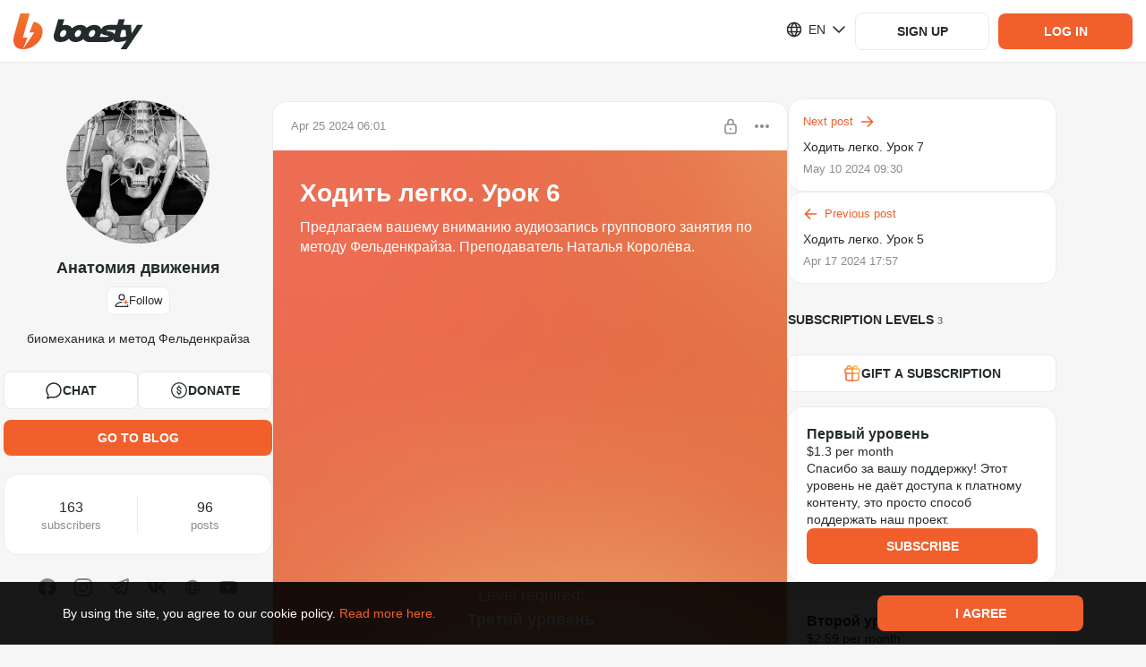

--- FILE ---
content_type: text/html; charset=utf-8
request_url: https://boosty.to/a-mov/posts/84ddbbea-935c-440c-ba1a-41b291f05ac1
body_size: 99529
content:

			<!DOCTYPE html>
				<html lang="en">
					<head><meta charSet="UTF-8"/><title>Ходить легко. Урок 6 - Анатомия движения | Boosty</title><meta name="google-site-verification" content="hjAG9UTEqm4-vWjDzYFK6LTaO532zkJkNaXZeFV3-pY"/><link rel="stylesheet" type="text/css" href="//static.boosty.to/css/style.CY5vMorr.css"/><script type="text/javascript">			
		window.AdmanHTML = null;
	</script><script type="text/javascript">
		var originalJSONParse=JSON.parse;JSON.parse=function(e,n){var i=document.getElementById("initial-state");return!window.isPluginDetected&&i&&e===i.innerText&&-1!==(new Error).stack.indexOf("extension://")&&(window.isPluginDetected=!0,window.dispatchEvent(new Event("pluginDetected"))),originalJSONParse.call(this,e,n)};
	</script><link rel="shortcut icon" href="/favicon.png?v=14"/><link rel="apple-touch-icon" sizes="120x120" href="/apple-touch-icon-120x120.png?v=14"/><link rel="apple-touch-icon" sizes="152x152" href="/apple-touch-icon-152x152.png?v=14"/><link rel="apple-touch-icon" sizes="180x180" href="/apple-touch-icon-180x180.png?v=14"/><link rel="apple-touch-icon" sizes="114x114" href="/apple-touch-icon-114x114.png?v=14"/><link rel="apple-touch-icon" sizes="167x167" href="/apple-touch-icon-167x167.png?v=14"/><link rel="apple-touch-icon" sizes="76x76" href="/apple-touch-icon-76x76.png?v=14"/><link rel="apple-touch-icon-precomposed" href="/apple-touch-icon-precomposed.png?v=14"/><link rel="apple-touch-icon-precomposed" sizes="120x120" href="/apple-touch-icon-120x120-precomposed.png?v=14"/><link rel="apple-touch-icon-precomposed" sizes="152x152" href="/apple-touch-icon-152x152-precomposed.png?v=14"/><link rel="apple-touch-icon-precomposed" sizes="180x180" href="/apple-touch-icon-180x180-precomposed.png?v=14"/><link rel="apple-touch-icon-precomposed" sizes="114x114" href="/apple-touch-icon-114x114-precomposed.png?v=14"/><link rel="apple-touch-icon-precomposed" sizes="167x167" href="/apple-touch-icon-167x167-precomposed.png?v=14"/><link rel="apple-touch-icon-precomposed" sizes="76x76" href="/apple-touch-icon-76x76-precomposed.png?v=14"/><meta name="title" content="Ходить легко. Урок 6 - Анатомия движения | Boosty"/><meta name="description" content="Ходить легко. Урок 6 - exclusive content from Анатомия движения, subscribe and get access first!"/><meta property="og:title" content=" Ходить легко. Урок 6 - Анатомия движения"/><meta name="twitter:title" content=" Ходить легко. Урок 6 - Анатомия движения"/><meta property="og:description" content="Предлагаем вашему вниманию аудиозапись группового занятия по методу Фельденкрайза. Преподаватель Наталья Королёва."/><meta name="twitter:description" content="Предлагаем вашему вниманию аудиозапись группового занятия по методу Фельденкрайза. Преподаватель Наталья Королёва."/><meta property="og:type" content="article"/><script type="application/ld+json">
						{
							"@context": "https://schema.org",
							"@type": "NewsArticle",
							"mainEntityOfPage": {
								"@type": "WebPage",
								"@id": "https://boosty.to/a-mov/posts/84ddbbea-935c-440c-ba1a-41b291f05ac1"
							},
							"headline": "Ходить легко. Урок 6",
							"image": "https://images.boosty.to/user/17497710/avatar?change_time=1682063081",
							"datePublished": "Thu Apr 25 2024 00:00:00 GMT+0300 (Moscow Standard Time)",
							"author": {
								"@type": "Person",
								"name": "Анатомия движения",
								"url": "https://boosty.to/a-mov"
							},
							"description": "Предлагаем вашему вниманию аудиозапись группового занятия по методу Фельденкрайза. Преподаватель Наталья Королёва.  published - paid content from Анатомия движения",
							"isAccessibleForFree": "False",
							"hasPart": {
								"@type": "WebPageElement",
								"isAccessibleForFree": "False",
								"cssSelector" : ".PaidContent"
							}
						}
						</script><meta property="og:url" content="https://boosty.to/a-mov/posts/84ddbbea-935c-440c-ba1a-41b291f05ac1"/><meta property="og:locale" content="ru_RU"/><link rel="image_src" href="https://images.boosty.to/user/17497710/avatar?change_time=1682063081&amp;mh=630"/><meta property="og:image" content="https://images.boosty.to/user/17497710/avatar?change_time=1682063081&amp;mh=630"/><meta property="vk:image" content="https://images.boosty.to/user/17497710/avatar?change_time=1682063081&amp;mh=630"/><meta name="twitter:card" content="summary_large_image"/><meta name="twitter:image" content="https://images.boosty.to/user/17497710/avatar?change_time=1682063081&amp;mh=630"/><meta name="yandex-verification" content="2cf0d8bf33dc1e73"/><meta name="facebook-domain-verification" content="86kh52kjj0zodgiduwdyy98uwq7wmf"/><link rel="alternate" href="https://boosty.to/a-mov/posts/84ddbbea-935c-440c-ba1a-41b291f05ac1" hrefLang="ru"/></head>

					<body class="desktop">
					<script type="text/plain" id="app-config">{"hosts":{"main":"boosty.to","api":"https://api.boosty.to","js":"https://static.boosty.to","css":"https://static.boosty.to","static":"https://static.boosty.to","websocket":"wss://pubsub.boosty.to/connection/websocket","uploadRegExp":"//upload.*\\+?\\.boosty\\.to","uploadImg":"https://uploadimg.boosty.to","uploadFiles":"https://upload.boosty.to"},"appId":"web","projectName":{"normal":"boosty","action":"boost","actionInfinitive":"boost","hostMain":"boosty.to","latinCapitalized":"Boosty","capitalized":"Boosty"},"oauthCookieDomain":"boosty.to","locale":"en_US","isLocaleEnabled":true,"clientId":"0b668618-453d-4387-a6a1-9e1597966840","browserFamily":"Chrome","corporateBlogUrl":"/boosty","isTestServer":false,"isServerRendering":true,"isErrorsReportEnable":true,"isSendLogsEnable":true,"isMobile":false,"isIOs":false,"isAndroid":false,"isRefHeaderEnable":true,"isLocaleHeaderEnable":true,"isWithCredentialsEnable":true,"isError":false,"isError400":false,"isError403":false,"isError404":false,"isError500":false,"isError502":false,"isError503":false,"isBlogNotFound":false,"logs":{"LOGS_APP_STAT_CLIENT_INFO":false,"LOGS_EXTERNAL_PAYMENT_FRAME":false},"referer":"","dialogues":{"paidMessages":{"paymentLimits":{"minPaymentSum":{"RUB":10,"USD":0.1,"EUR":0.1},"maxPaymentSum":{"RUB":150000,"USD":2500,"EUR":2500},"defaultPaymentSum":{"RUB":200,"USD":10,"EUR":10}}},"textMaxLength":100000,"canNotReceiveMessagesUsers":[442],"showCheckboxNotifyUsersEmail":[]},"donation":{"paymentLimits":{"minPaymentSum":{"RUB":10,"USD":0.1,"EUR":0.1},"maxPaymentSum":{"RUB":150000,"USD":2500,"EUR":2500},"defaultPaymentSum":{"RUB":300,"USD":10,"EUR":10}}},"subscriptionLevel":{"paymentLimits":{"minPaymentSum":{"RUB":10,"USD":0.1,"EUR":0.1},"maxPaymentSum":{"RUB":150000,"USD":2500,"EUR":2500},"defaultPaymentSum":{"RUB":150000,"USD":2500,"EUR":2500}},"maxSubscribersLimit":1000000,"images":{"limits":{"checkWidth":true,"maxWidth":7679,"maxSize":30}}},"posts":{"paidPosts":{"paymentLimits":{"minPaymentSum":{"RUB":10,"USD":0.1,"EUR":0.1},"maxPaymentSum":{"RUB":150000,"USD":2500,"EUR":2500},"defaultPaymentSum":{"RUB":100,"USD":10,"EUR":10}},"isCreateEnable":true}},"postStat":{"minTrackingTime":1000,"maxPostsInQueue":5,"sendStatInterval":5000},"bank131":{"tokenizerWidget":{"host":"widget.smart-glocal.com","providerPrefix":"smgl"},"paymentWidget":{"host":"widget.smart-glocal.com","providerPrefix":"smgl"},"frame":{"height":280,"height3ds":600}},"yuno":{"sdkUrl":"https://sdk-web.y.uno/v1/static/js/main.min.js","publicApiKey":"[base64]","frame":{"height":276,"height3ds":600,"heightCvv":350}},"advPay":{"shouldReplaceHost":false,"widgetHost":"https://pay.boosty.to","widgetLibraryUrl":"https://static-pay.boosty.to/public-api/adv-pay-api.umd.js","height":300,"height3ds":640,"heightCvv":600},"feed":{"updateSessionTimeout":1000},"copyright":"CEBC B.V. All rights reserved. All trademarks are the property of their respective owners.","copyrightNewCompany":"Zaya Solutions Limited. All rights reserved. All trademarks are the property of their respective owners.","verification":{"manualReviewSupportUrlEnding":"?to=article/4637","levelName":{"BASIC":"Basic","STANDARD":"Standard","PLUS":"Plus","PRO":"Pro"},"infoMessage":{"errorTypes":["kyc_level_up_request_wait_payment_accept_suspend","kyc_level_retry_reject","kyc_level_retry_reject_wait_payment_accept_suspend","kyc_level_retry_reject_wait_payout_suspend","kyc_level_retry_reject_wait_total_ban","kyc_level_final_reject","kyc_level_final_reject_last","kyc_payout_suspend","kyc_payment_accept_suspend","kyc_total_ban"],"warningTypes":["kyc_first_request_wait_payment_accept_suspend","kyc_first_request_wait_payout_suspend","kyc_level_up_request_wait_payout_suspend"]},"levelsData":{"BASIC":{"order":0,"isAvailableForAdultOnlyBlogger":false,"requiredPersonalDataItems":["FULL_NAME","BIRTH_DATE","CITIZENSHIP"]},"STANDARD":{"order":1,"isAvailableForAdultOnlyBlogger":false,"requiredPersonalDataItems":["ID_PASSPORT"]},"PLUS":{"order":2,"isAvailableForAdultOnlyBlogger":true,"requiredPersonalDataItems":["BIOMETRY"]},"PRO":{"order":3,"isAvailableForAdultOnlyBlogger":true,"requiredPersonalDataItems":["OCCUPATION_CONFIRMATION"]}},"levelsMap":{"BASIC":"boosty-basic","STANDARD":"boosty-main","PLUS":"boosty-advanced","PRO":"manual"}},"reactions":{"availableListInSettings":["like","dislike","fire","heart","laught","wonder","sad","angry","funny","check","thinking","clown","moai","swearing","applause","call-me","cold","eggplant","blowing-up","scream","crown","diamond","melting","money","nausea","confetti","banana","peach","pizza","skull","love","rocket","splash","lightning","cry","folded-hands"]},"promo":{"newPromoFormConfig":{"discountPercent":{"min":5,"max":95,"default":25},"promoDuration":{"minHours":2,"defaultDuration":[7,"days"]},"trialDurationInDays":{"min":2,"max":30},"descriptionLength":{"max":100},"maxActivationsCount":{"default":10},"discountMinLevelPrice":20}},"chat":{"linkUsageType":"all","messagesLimit":20,"messagesStoreLimit":0,"messagesBatchingTime":0,"overscanRowCount":10},"tips":{"authorsWhiteList":[8861360,127]},"blog":{"hasVerifiedEmailsRestriction":false},"oauthRedirect":"https://boosty.to/app/oauth_redirect","discordLinkRedirect":"https://boosty.to/app/discord_link_redirect","oauthProviders":{"youtube":{"appId":"353651211265-fujjmvvpmj7odovb2lj5mp1f3bi7juoq.apps.googleusercontent.com","scope":"email+profile+https://www.googleapis.com/auth/youtube.readonly","tokenEndpoint":"/oauth/google/token","redirectUri":"https://boosty.to/app/oauth_redirect","oauthUrl":"https://accounts.google.com/o/oauth2/v2/auth"},"google":{"appId":"353651211265-fujjmvvpmj7odovb2lj5mp1f3bi7juoq.apps.googleusercontent.com","scope":"email+profile","tokenEndpoint":"/oauth/google/token","redirectUri":"https://boosty.to/app/oauth_redirect","oauthUrl":"https://accounts.google.com/o/oauth2/v2/auth"},"twitch":{"appId":"0ygho4mm643mcotz0al01wdvzs69n9","scope":"user:read:email","tokenEndpoint":"/oauth/twitch/token","redirectUri":"https://boosty.to/app/oauth_redirect","oauthUrl":"https://id.twitch.tv/oauth2/authorize"},"phone":{},"discord":{"appId":"669952145352556561","scope":"guilds.join+identify+guilds","tokenEndpoint":"/oauth/discord/token","redirectUri":"https://boosty.to/app/oauth_redirect","oauthUrl":"https://discordapp.com/api/oauth2/authorize"},"discord_bot":{"appId":"669952145352556561","scope":"bot","tokenEndpoint":"/v1/discord/bot_link","redirectUri":"https://boosty.to/app/discord_link_redirect","oauthUrl":"https://discordapp.com/api/oauth2/authorize","permissions":"268435459"}},"isFromStreams":false,"allowedSocialMediaShares":{"vk":true,"fb":true,"telegram":true,"ok":false,"twitter":true,"link":true,"qr":true},"payment":{"default":{"retries":10,"timeout":1500}},"payout":{"defaultAccountProvider":"da"},"isMergePaymentBindsCards":true,"countriesListPaymentCardsRU":[188],"countriesListPaymentCardsRUISO":["RU"],"acceptedCards":{"card_bank131":["mir","visa","mastercard"],"card_yuno":["visa","mastercard"]},"currencies":{"list":["RUB","USD"],"methodsDefaultCurrency":{"card":"RUB","card_bank131":"RUB","card_global":"USD","card_yuno":"USD","fps_bank131":"RUB"},"bindCard":{"RUB":1,"USD":0.1,"EUR":0.1},"default":"RUB","currencyMultiplier":0.01},"downloadApp":{"androidLink":"https://boosty-app.onelink.me/AKgA/c8vecc19","iosLink":"https://boosty-app.onelink.me/AKgA/c8vecc19","ruStoreLink":"","apkLink":"https://cdn.boosty.to/file/f09248ee-97bb-408b-9186-a31ad3e71c78?user_id=123&content_id=123&expire_time=1794561444&sign=b9070accf7627c034988c680b1cd84c5eaca6f93a9c9955750df1a85e7c03bc4&ct=application/vnd.android.package-archive","apkVersion":"1091"},"offer":{"userAgreement":{"host":"https://boosty.to","url":"/app/offer/user","languageSelector":""},"paymentTerms":{"host":"","url":"/app/offer/payment-terms","languageSelector":""},"paymentTermsCis":{"host":"","url":"/app/offer/payment-terms-cis","languageSelector":""},"privacyPolicy":{"host":"","url":"/app/offer/privacy-policy","languageSelector":""},"privacyPolicyChangeList":{"host":"","languageSelector":""},"pdConsent":{"host":"","url":"/legal/docs/pd-consent"},"cookiePolicy":{"host":"","url":"/app/offer/cookie","languageSelector":""},"refPolicy":{"host":"","url":"/app/offer/ref","languageSelector":"1"},"dsaReport":{"host":"","url":"/app/offer/dsa-report","languageSelector":""}},"privacyPolicy":{"acceptVersion":5,"title":{"en":"","ru":"","pt":"Atualização à política de privacidade"},"acceptButtonText":{"en":"Accept","ru":"Принять","pt":"Aceitar"},"changeList":{"en":"We have updated the Privacy Policy.<br>Please review the latest version of the document and mark your consent.<br><br>","ru":"Мы обновили Политику конфиденциальности платформы.<br>Пожалуйста, ознакомьтесь с последней версией документа и поставьте отметку о согласии.<br><br>","pt":""},"isDisplayedAcceptCheckbox":true,"isHiddenClose":true,"isForBlogger":false},"refPolicy":{"acceptVersion":1,"changeList":{"en":"","ru":"","pt":""}},"companyName":"Zaya Solutions Limited.","supportEmail":"support@boosty.to","supportUrl":"https://boosty.to/app/help","supportWidgetTheme":"boosty","calculator":{"formula":"subscribers*price*0.9","maxSubscribers":100000000,"maxPrice":50000},"singlePaymentMaxPrice":150000,"imageOptimization":{"resizes":{"list":[{"resize":600,"onScreen":"650w"},{"resize":800,"onScreen":"800w"},{"resize":900,"onScreen":"900w"}],"progressiveResize":80}},"vkPlayLiveStream":"https://vkplay.live/:stream","embedWhiteList":["coub.com","vimeo.com","youtube.com","youtu.be","twitch.tv","giphy.com","kinescope.io"],"embedAudioWhiteList":["soundcloud"],"tipsSumList":[{"label":"1","value":"50"},{"label":"2","value":"100"},{"label":"3","value":"250"}],"smsCodeLifeTime":120,"codeDeliveryChannelsText":{"ru":"SMS или Telegram","en":"SMS or Telegram"},"publisher":{"files":{"isEnable":true,"limits":{"fileSize":1000,"unit":"Mb"},"upload":{"chunkSize":1,"retryCount":10,"retryDelay":300},"uploadNew":{"chunkSize":5,"retryCount":10,"retryDelay":150,"numberOfParallelChunks":2}},"audioFiles":{"isEnable":true,"accept":{"mimeTypes":[],"extensions":[".mp3",".wav",".flac"]},"limits":{"fileSize":1000,"unit":"Mb"},"upload":{"chunkSize":1,"retryCount":10,"retryDelay":300},"uploadNew":{"chunkSize":5,"retryCount":10,"retryDelay":150,"numberOfParallelChunks":2}},"videoFiles":{"isEnable":true,"accept":{"mimeTypes":[],"extensions":[".avi",".mp4",".3gp",".mpeg",".mov",".flv",".f4v",".wmv",".mkv",".webm",".rm",".m4v",".mpg",".ogv",".vob",".rmvb",".ts",".m2ts",".mts"]},"limits":{"fileSize":20480,"unit":"Mb"},"upload":{"chunkSize":1,"retryCount":10,"retryDelay":300,"fileRetryCount":3,"debug":{"enable":false}},"isStatChunkSuccessEnabled":false},"images":{"accept":{"mimeTypes":[],"extensions":[".jpeg",".jpg",".png"]},"url":"https://images.boosty.to","limits":{"checkWidth":true,"maxWidth":7679,"maxSize":30,"unit":"Mb","fileSize":30},"uploadNew":{"chunkSize":6,"retryCount":10,"retryDelay":75,"numberOfParallelChunks":3}},"tags":{"maxCount":10,"maxLength":40},"drafts":{"savingTimeout":5}},"audioPlayer":{"seekValues":[10,15,30]},"user":{"avatar":{"supported":{"mimeTypes":["image/jpeg","image/png"],"extensions":[".jpeg",".jpg",".png"]},"limits":{"checkWidth":true,"maxWidth":7679,"maxSize":30,"unit":"Mb"}},"cover":{"limits":{"checkWidth":false,"maxWidth":5000,"maxSize":30,"unit":"Mb"},"isNewSince":1746365359}},"polls":{"finishTime":{"defaultCreationDelay":300,"minDelay":300,"maxDelay":2592000},"votersDetails":{"limit":5}},"postsMaxLoadMoreByScrollCount":{"blog":2,"mainFeed":4},"refs":{"payoutDayOfMonth":5,"payoutPeriodInMonths":12,"payoutRate":5},"sbp":{"paymentTypes":["post","stream","message","donation","gift","subscription"],"isEnabledFPSRecurrentBind":true},"recaptcha":{"isEnabled":false,"siteKeyV2":"6LclWY8bAAAAAK41UrZCEZP1r-CalFh4nFSLkw12","siteKeyV3":"6Lcf528aAAAAALqE_lWrh74xxDovK8W4YZG3QqRm"},"changePhone":{"isNotifierFlowForced":false},"isPhoneBindingDenied":false,"mainPageTutorialVideos":{"video":"https://www.youtube.com/watch?v=CSB0usDQ4RI","podcast":"https://www.youtube.com/watch?v=IGbAgQxDEAI","illustrator":"https://www.youtube.com/watch?v=VsZkYefFfjw","music":"https://www.youtube.com/watch?v=6sY-CHEdsEQ","journalist":"https://www.youtube.com/watch?v=27kS0ZQy18I"},"tutorialSubscriptionLevels":{"defaultPrice":"400"},"tutorialVideos":{"FIRST_STEPS":[{"url":"https://www.youtube.com/watch?v=dUW9xNGfx5w","duration":"2:06","background":"creation"}],"SUBSCRIPTION_LEVELS":[{"url":"https://www.youtube.com/watch?v=us97NQGPLXk","duration":"5:20","background":"subscriptions"},{"url":"https://www.youtube.com/watch?v=pjkdVXpv_BU","duration":"3:34","background":"monetization"}],"FIRST_POST":[{"url":"https://www.youtube.com/watch?v=owWUHw7J11Y","duration":"3:20","background":"posts"}],"PAYOUT":[{"url":"https://www.youtube.com/watch?v=YG0zv2vKDO8","duration":"3:54","background":"payout"}]},"legalInfo":{"isEnabled":false,"text":{"en":"Please note that our service has undergone a legal entity change, and is now run by CEBC B.V. This change does not affect the service itself, the process of interaction with Boosty remains consistent. If you have any questions or concerns, don't hesitate to contact our technical support. Stay connected, the Boosty team.","ru":"У нашего сервиса изменилось юридическое лицо, теперь это компания CEBC B.V. Данное изменение никак не влияет на работу сервиса. Процесс взаимодействия с Boosty остаётся прежним. Если у Вас есть вопросы, пожалуйста, обратитесь в техническую поддержку, и мы с радостью на них ответим. На связи, команда Boosty.","pt":""}},"legalInfoNewCompany":{"isEnabled":false,"text":{"en":"To improve the quality of our services, Boosty is now operating through Zaya Solutions Limited. This will not affect your account - all features, settings, and data remain unchanged. If you have any questions or objections, don’t hesitate to contact our technical support. Stay connected, Boosty team.","ru":"С целью повышения качества услуг Boosty теперь работает через компанию Zaya Solutions Limited. Это не повлияет на ваш аккаунт — все функции, настройки и данные остаются без изменений. Если у Вас есть вопросы или возражения, пожалуйста, обратитесь в техническую поддержку, и мы с радостью на них ответим. На связи, команда Boosty.","pt":""}},"landings":{"baseLanding":{"faqLink":"https://boosty.to/boosty/posts/de1e6f32-3a80-4824-95bd-a264ff1b00aa","blogPosts":[{"date":1744305120,"title":"Как начать монетизировать контент на Boosty: пошаговое руководство для новичков","image":"https://images.boosty.to/image/56380ec2-5ed1-4f6b-aef4-37855a2e06a2","link":"https://boosty.to/boosty/posts/2785d492-4e8c-4cf4-9734-bec2fa184374"},{"date":1695910740,"title":"Реферальная программа: зарабатывай на Boosty с друзьями!","image":"https://images.boosty.to/image/9fae1818-85f6-405a-b59e-453f7135a366","link":"https://boosty.to/boosty/posts/d4d169f4-c4ca-47a4-a472-3b46fb530d16"},{"date":1701685680,"title":"Личные сообщения: монетизируйте общение с подписчиками","image":"https://images.boosty.to/image/857fc1f5-3d11-48bb-a785-c447932be042","link":"https://boosty.to/boosty/posts/086b74ed-647c-4bbe-8bad-343251d8cb51"},{"date":1703000220,"title":"Изменение стоимости подписки: как это работает?","image":"https://images.boosty.to/image/1ae39329-988a-42f1-a084-c55eabee082e","link":"https://boosty.to/boosty/posts/c1c0b147-39d9-4515-8cf1-2b8e34828bb4"},{"date":1580300580,"title":"Подключение бота Boosty к Telegram","image":"https://images.boosty.to/image/97c288fe-9321-4037-a198-b295f433b86b","link":"https://boosty.to/boosty/posts/9b7e8eab-2a04-4fd9-a261-7e33f995f0ab"},{"date":1619118900,"title":"Подарочные подписки на Boosty: как это работает?","image":"https://images.boosty.to/image/0e39e238-b05a-4448-8972-2e211a5a4e0f","link":"https://boosty.to/boosty/posts/042b1a03-46be-4661-814d-8bf5c194df4c"},{"date":1744291320,"title":"Гибкое управление подписками на Boosty: скрытые уровни и лимиты подписчиков","image":"https://images.boosty.to/image/9d055641-4c30-47b0-af9f-74f9ca015b41","link":"https://boosty.to/boosty/posts/0f0bb27e-1446-4fbb-a82f-ee716460b9a9"},{"date":1648034820,"title":"FAQ Boosty -  для новичков и не только","image":"https://images.boosty.to/image/044f9839-7ff2-4dd0-a2e6-9e55c1b6b657","link":"https://boosty.to/boosty/posts/de1e6f32-3a80-4824-95bd-a264ff1b00aa"}],"authorsByCategories":{"video-blogger":{"label":{"ru_RU":"Видеоблогер","en_US":"Vlogger"},"ideasLink":"https://boosty.to/boosty/posts/7618e806-5a70-4c84-b00d-1daf28acb5e4?share=post_link","authors":[{"name":"Подземелья Чикен Карри","blogUrl":"chicken_UScurry","id":6758149},{"name":"ТОПЛЕС","blogUrl":"toplesofficial","id":34751786},{"name":"Канал Кшиштовского","blogUrl":"kshishtos","id":7336219},{"name":"Faust21century","blogUrl":"faust21centuary","id":87852},{"name":"Даня Крастер","blogUrl":"danyakraster","id":8317393},{"name":"Стас Асафьев","blogUrl":"asafevstas","id":8093754},{"name":"Abu Show","blogUrl":"abyshow","id":6497746},{"name":"БЕЛЬЧИКИ","blogUrl":"katebelchik","id":6167589},{"name":"Макс Брандт","blogUrl":"foodblogger","id":6345},{"name":"Redroom Studio","blogUrl":"redroomlimb","id":6234612},{"name":"dinablin","blogUrl":"dinablin","id":7782254},{"name":"olyashaa","blogUrl":"olyashaa","id":43557},{"name":"Alena_sahnova_","blogUrl":"sahnova_alena_","id":24503328}]},"podcaster":{"label":{"ru_RU":"Подкастер","en_US":"Podcaster"},"ideasLink":"https://boosty.to/boosty/posts/535047cb-eff7-4221-aee2-a740f3e4bee3?share=post_link","authors":[{"name":"Дневники Лоры Палны","blogUrl":"lorapalna","id":20312546},{"name":"Душевный подкаст","blogUrl":"dushpod","id":2495264},{"name":"Подкаст о философии","blogUrl":"pof","id":6915202},{"name":"Завтракаст","blogUrl":"zavtracast","id":6022442},{"name":"Подкаст «Горящий бензовоз»","blogUrl":"podcastdtf","id":8335647},{"name":"У Холмов Есть Подкаст","blogUrl":"uholmov","id":917703},{"name":"Disgusting Men","blogUrl":"disgustingmen","id":6168745},{"name":"Подкаст \"Разговоры о неважном\"","blogUrl":"ronpodcast","id":11815214},{"name":"Тут такое дело","blogUrl":"tyttakoedelo","id":4162206},{"name":"Псы Попсы","blogUrl":"popdogs","id":27230860},{"name":"«ПРОЛЕТАЯ НАД КРЫЛЬЦОМ ПСИХУШКИ»","blogUrl":"kukuha_carter","id":6328528}]},"illustrator":{"label":{"ru_RU":"Иллюстратор","en_US":"Illustrator"},"ideasLink":"https://boosty.to/boosty/posts/5ab2a527-3930-4498-b561-3221214e2419?share=post_link","authors":[{"name":"azatnurgaleev","blogUrl":"azatnurgaleev","id":6157644},{"name":"Evaline","blogUrl":"evaline_art","id":16081602},{"name":"Dari Art - Рисовать может каждый!","blogUrl":"dariart","id":29258},{"name":"HappyKsu","blogUrl":"happyksu","id":4681407},{"name":"Xydownik","blogUrl":"xydownik_mf","id":6604830},{"name":"LAKSREY","blogUrl":"laksrey","id":116454},{"name":"Милшу","blogUrl":"milshoo","id":173542},{"name":"Женя Ноал","blogUrl":"zhenyanoal","id":6109211},{"name":"Михаил Артемьев","blogUrl":"maddcactus","id":6201733},{"name":"Egor Golopolosov","blogUrl":"egorgolopolosov","id":8341722}]},"musician":{"label":{"ru_RU":"Музыкант","en_US":"Musician"},"ideasLink":"https://boosty.to/boosty/posts/c88402d8-dbd2-4fa3-a88a-38849d01010e?share=post_link","authors":[{"name":"Саша КВАШЕНАЯ","blogUrl":"kvashenaya","id":6309742},{"name":"OTYKEN","blogUrl":"otyken","id":13423578},{"name":"Alai Oli","blogUrl":"alaioliband","id":8167184},{"name":"KoshkaMoroshka","blogUrl":"koshkamoroshka","id":495364},{"name":"Fun Mode live:D","blogUrl":"funmode","id":6260053},{"name":"ГОРШЕНЕВ","blogUrl":"alexgorshenev","id":16943871},{"name":"Помни Имя Свое","blogUrl":"pomniimyasvoe","id":6212534},{"name":"Leos Hellscream","blogUrl":"leoshellscream","id":6596907},{"name":"Pavel Popov","blogUrl":"pavsmusiclab","id":6699191},{"name":"Алина Олешева","blogUrl":"olesheva","id":24230535},{"name":"Lima Music","blogUrl":"lima_music","id":964304}]},"journalist":{"label":{"ru_RU":"Автор текста","en_US":"Text creators"},"ideasLink":"https://boosty.to/boosty/posts/c3f0c1ee-8dcb-4267-90b9-57a92a51644a","authors":[{"name":"Marta Ketro","blogUrl":"ketro","id":243928},{"name":"Максим Ильяхов","blogUrl":"glvrdru","id":6404217},{"name":"Эльдар Бродвей","blogUrl":"eldarbro","id":35249052},{"name":"Максим Тесли","blogUrl":"maxim_tesli","id":7870577},{"name":"WorldBegemotKot † Страшные истории †","blogUrl":"wbk","id":7514655},{"name":"Илья Модус","blogUrl":"marnomax","id":3184219},{"name":"Дракмир","blogUrl":"drakmir","id":5378104},{"name":"Александра Вяземская","blogUrl":"vjazemskaja","id":12519802},{"name":"Алексей Левин","blogUrl":"alexlevin","id":14456217},{"name":"Мордас Дмитрий","blogUrl":"dmordas","id":19271320},{"name":"Sinister","blogUrl":"sinisterchannel","id":21513272}]}}},"creativeLanding":{"excludeCountries":[],"allowForUsers":[6040843,23399673,140,109,123,29087,8533413],"minTierToShowAnimations":2,"calculator":{"fee":12.2,"minSubscriptionPrice":1,"maxSubscriptionPrice":100}}},"blogStatistics":{"isEnable":true},"phonePrefixList":{"loginWhitelist":["1","7","20","27","30","31","32","33","34","36","39","41","43","44","45","46","47","48","49","51","52","53","54","55","56","57","58","60","61","62","63","64","65","66","67","68","81","82","84","86","88","91","92","93","94","95","96","98","211","212","213","216","218","220","221","222","223","224","225","226","227","228","229","230","231","232","233","234","235","236","237","238","239","240","241","242","243","244","245","246","247","248","249","250","251","252","253","254","255","256","257","258","260","262","263","264","265","266","267","268","269","290","291","297","298","299","350","351","352","353","354","355","356","357","358","359","370","371","372","373","374","375","376","377","378","379","380","381","382","383","384","385","386","387","388","389","420","421","423","500","501","502","503","504","505","506","507","508","509","590","591","592","593","594","595","596","597","598","599","672","673","674","675","676","677","678","679","680","681","682","683","684","685","686","687","688","689","690","691","692","693","694","695","696","697","698","699","850","852","853","855","856","857","858","859","872","880","886","888","890","892","894","896","898","900","902","904","906","908","910","912","914","916","918","920","922","924","926","928","930","932","934","936","938","940","942","944","946","948","950","952","954","956","958","960","962","964","966","968","970","972","974","976","978","980","982","984","986","988","990","992","993","994","995","996","998","1264","1268","1284","1340","1441","1473","1664","1670","1671","1684","1758","1767","1784","1849","1868","1869","1876","1939"],"registrationWhitelist":["7","380","996","375","373","972","52","44","359","995","61","370","420","33","31","48","43","371","39","358","41","32","34","357","353","45","421","90","30","81","46","36","40","372","47","55","382","351","354","99999915231"]},"collectionApiErrorStatistics":{"isEnable":true,"ignoredEndpoints":[{"url":"/user/auth/email","method":"POST"}]},"parametersForStoppingCyclicRequests":{"isEnable":true,"ignoredEndpoints":[{"url":"/payment/check/:paymentId","method":"get"},{"url":"/blog/:blogUrl/video_stream/chat","method":"post"},{"url":"/dialog/:dialogId/message/","method":"post"},{"url":"/stat/founder_client_info/","method":"post"},{"url":"/stat/founder_errors/","method":"post"},{"url":"/stat/founder_logs/","method":"post"},{"url":"/blog/:blogUrl/video_stream/heartbeat/viewer","method":"put"},{"url":"/viewstat/video/:videoId/timecode/","method":"put"},{"url":"https://upload.boosty.to/image","method":"post"},{"url":"https://upload.boosty.to/file","method":"post"},{"url":"https://upload.boosty.to/audio","method":"post"}],"requestLimitPerMinute":70},"target":{"minPrice":10,"minMoneyTargetSum":10,"maxMoneyTargetSum":10000000,"maxSubscribersTargetSum":100000000,"defaultPaymentSum":200},"socialLinksSettings":[{"type":"instagram","isEnabled":true},{"type":"soundcloud","isEnabled":true},{"type":"behance","isEnabled":true},{"type":"vk","isEnabled":true},{"type":"telegram","isEnabled":true},{"type":"dribbble","isEnabled":true},{"type":"ok","isEnabled":true},{"type":"youtube","isEnabled":true},{"type":"facebook","isEnabled":true},{"type":"twitch","isEnabled":true},{"type":"twitter","isEnabled":true},{"type":"tiktok","isEnabled":true},{"type":"website","isEnabled":true}],"payoutSystems":[{"id":"bankcard","isDisabled":false,"options":[{"currency":"EUR","isDisabled":false,"commissions":[{"fixed":1,"from":0,"currency":"EUR"}],"limits":[{"count":30,"system":"visa","money":50000,"type":"day"},{"count":50,"system":"visa","money":100000,"type":"week"},{"count":150,"system":"visa","money":200000,"type":"month"},{"system":"mastercard","money":50000,"type":"month"},{"money":10,"type":"transactionMin"},{"money":2000,"type":"transactionMax"}]},{"currency":"RUB","isDisabled":false,"commissions":[{"percent":1.4,"fixed":20,"from":0,"currency":"RUB"}],"limits":[{"count":50,"money":600000,"type":"month"},{"money":150,"type":"transactionMin"},{"money":250000,"type":"transactionMax"}]},{"currency":"USD","isDisabled":false,"commissions":[{"fixed":1,"from":0,"currency":"USD"}],"limits":[{"count":30,"system":"visa","money":50000,"type":"day"},{"count":50,"system":"visa","money":100000,"type":"week"},{"count":150,"system":"visa","money":200000,"type":"month"},{"system":"mastercard","money":50000,"type":"month"},{"money":10,"type":"transactionMin"},{"money":2000,"type":"transactionMax"}]}]},{"id":"bankcardvisa","isDisabled":true,"options":[{"currency":"EUR","isDisabled":false,"commissions":[{"fixed":1,"from":0,"currency":"EUR"}],"limits":[{"count":30,"system":"visa","money":50000,"type":"day"},{"count":50,"system":"visa","money":100000,"type":"week"},{"count":150,"system":"visa","money":200000,"type":"month"},{"system":"mastercard","money":50000,"type":"month"},{"money":10,"type":"transactionMin"},{"money":2000,"type":"transactionMax"}]},{"currency":"RUB","isDisabled":false,"commissions":[{"percent":1.4,"fixed":20,"from":0,"currency":"RUB"}],"limits":[{"count":50,"money":2500000,"type":"month"},{"money":150,"type":"transactionMin"},{"money":250000,"type":"transactionMax"}]},{"currency":"USD","isDisabled":false,"commissions":[{"fixed":1,"from":0,"currency":"USD"}],"limits":[{"count":30,"system":"visa","money":50000,"type":"day"},{"count":50,"system":"visa","money":100000,"type":"week"},{"count":150,"system":"visa","money":200000,"type":"month"},{"system":"mastercard","money":50000,"type":"month"},{"money":10,"type":"transactionMin"},{"money":2000,"type":"transactionMax"}]}]},{"id":"bankaccount","isDisabled":false,"options":[{"currency":"RUB","isDisabled":false,"commissions":[{"fixed":45,"from":0,"currency":"RUB"}],"limits":[{"count":50,"money":2500000,"type":"month"},{"money":1045,"type":"transactionMin"},{"money":250000,"type":"transactionMax"}]}]},{"id":"yoomoney","isDisabled":false,"options":[{"currency":"RUB","isDisabled":false,"commissions":[{"percent":2.8,"fixed":0,"from":0,"currency":"RUB"}],"limits":[{"money":2,"type":"transactionMin"},{"money":100000,"type":"transactionMax"},{"count":100,"money":600000,"type":"month"}]}]},{"id":"vkpay","isDisabled":true,"options":[{"currency":"RUB","isDisabled":false,"commissions":[{"percent":0,"fixed":0,"from":0,"currency":"RUB"}],"limits":[{"money":1,"type":"transactionMin"},{"money":15000,"type":"transactionMax"}]}]},{"id":"paypal","isDisabled":true,"options":[{"isDisabled":false,"currency":"RUB","commissions":[{"percent":2.5,"fixed":0,"from":0,"currency":"RUB"}],"limits":[{"money":100,"type":"transactionMin"},{"money":15000,"type":"transactionMax"}]},{"isDisabled":false,"currency":"USD","commissions":[{"percent":2.5,"fixed":0,"from":0,"currency":"USD"}],"limits":[{"money":1,"type":"transactionMin"},{"money":900,"type":"transactionMax"}]},{"isDisabled":false,"currency":"EUR","commissions":[{"percent":2.5,"fixed":0,"from":0,"currency":"EUR"}],"limits":[{"money":1,"type":"transactionMin"},{"money":900,"type":"transactionMax"}]}]}],"externalApps":{"telegram":{"tutorialUrl":"https://boosty.to/boosty/posts/9b7e8eab-2a04-4fd9-a261-7e33f995f0ab","botName":"boosty_to_bot","linkTTL":600},"discord":{"tutorialUrl":"https://boosty.to/boosty/posts/cbd9309d-9717-47a4-bd5f-976b528415ac"}},"banners":[{"id":"boosty-native-app","settings":{"android":{"maxImpressions":0,"cooldown":{"clicked":{"days":365},"closed":{"days":14},"exhausted":{"days":14},"shown":{"minutes":0.1}},"data":{"url":"https://www.rustore.ru/catalog/app/to.boosty.mobile"}},"ios":{"maxImpressions":0,"cooldown":{"clicked":{"days":365},"closed":{"days":14},"exhausted":{"days":14},"shown":{"minutes":0.1}},"data":{"url":"https://boosty-apps.onelink.me/Z7IQ/ezvz0fyq"}}}}],"websocket":{"isEnabled":true,"isDebug":false,"token":"eyJhbGciOiJIUzI1NiJ9.eyJpbmZvIjp7Imp3dF9nZXRfaXAiOiIzLjE1LjI5LjcifSwic3ViIjoiMGI2Njg2MTgtNDUzZC00Mzg3LWE2YTEtOWUxNTk3OTY2ODQwIn0.0a4xefs3aJgSwSMEny7Uf0Olrkn4myjQFuG_dcwC9VM"},"isAuthorizeByPhoneEnabled":true,"emailCodeTTL":null,"hiddenMetaApps":{"isEnabled":false,"countriesList":[]},"conditionalFeatures":{"PAYOUT_CARD_EUR":{"threshold":0,"users":[186,3485923,124,83843,87197],"excludeUsers":null,"countries":[],"excludeCountries":null,"pages":null,"excludePages":null,"blogUrls":null,"excludeBlogUrls":null},"PAYOUT_CARD_UAH":{"threshold":0,"users":[186,180,526005,3485923],"excludeUsers":null,"countries":[],"excludeCountries":null,"pages":null,"excludePages":null,"blogUrls":null,"excludeBlogUrls":null},"PAYOUT_CARD_USD":{"threshold":0,"users":[186,3485923,124,83843,87197],"excludeUsers":null,"countries":[],"excludeCountries":null,"pages":null,"excludePages":null,"blogUrls":null,"excludeBlogUrls":null},"PAYOUT_BANK_ACCOUNT":{"threshold":0,"users":[36948446,19996067,29226674,674587,31866,6777164,7393986,1469213,4162206,7453983,22394668,713324,6917183,6292361,110643,2803131,5419627,109,140,17907245,27339368,6322369],"excludeUsers":null,"countries":[],"excludeCountries":null,"pages":null,"excludePages":null,"blogUrls":null,"excludeBlogUrls":null},"STREAMS":{"threshold":1000,"users":[43552,5568127,5361172,2302707,3297332,353360,678265,4990939,3429668,5217229,3419790,3981456,180,109,123,124,3,1,126,186,526005,43761,43636,43557,173542,3613764,725806,702177,728293],"excludeUsers":null,"countries":[],"excludeCountries":null,"pages":null,"excludePages":null,"blogUrls":null,"excludeBlogUrls":null},"LANDING_CONTRIBUTION_NOTIFICATIONS":{"threshold":1000,"users":[],"excludeUsers":null,"countries":[],"excludeCountries":null,"pages":null,"excludePages":null,"blogUrls":null,"excludeBlogUrls":null},"DARK_THEME":{"threshold":1000,"users":[],"excludeUsers":null,"countries":[],"excludeCountries":null,"pages":null,"excludePages":null,"blogUrls":null,"excludeBlogUrls":null},"DIALOGUES":{"threshold":1000,"users":[3981456,8023413,109,140,124,2,43552,442,6209,332,1798744,126],"excludeUsers":null,"countries":[],"excludeCountries":null,"pages":null,"excludePages":null,"blogUrls":null,"excludeBlogUrls":null},"MULTI_CURRENCY":{"threshold":1000,"users":[133,171],"excludeUsers":null,"countries":[],"excludeCountries":null,"pages":null,"excludePages":null,"blogUrls":null,"excludeBlogUrls":null},"VK_PLAYER_ACTIVATE_VISIBLE":{"threshold":1000,"users":[],"excludeUsers":null,"countries":[],"excludeCountries":null,"pages":null,"excludePages":null,"blogUrls":null,"excludeBlogUrls":null},"PLAYBACK_POSITION_SAVING":{"threshold":1000,"users":[],"excludeUsers":null,"countries":[],"excludeCountries":null,"pages":null,"excludePages":null,"blogUrls":null,"excludeBlogUrls":null},"VIDEO_VIEWS_COUNTER":{"threshold":1000,"users":[133,171,22601287,22674594,28371595,22676513,8227376,18737549,126,109,140,123,133,146,19131705,28469646],"excludeUsers":null,"countries":[],"excludeCountries":null,"pages":null,"excludePages":null,"blogUrls":null,"excludeBlogUrls":null},"AUDIO_LISTENED_COUNTER":{"threshold":0,"users":[],"excludeUsers":null,"countries":[],"excludeCountries":null,"pages":null,"excludePages":null,"blogUrls":null,"excludeBlogUrls":null},"AUDIO_POSITION_SAVING":{"threshold":1000,"users":[171],"excludeUsers":null,"countries":[],"excludeCountries":null,"pages":null,"excludePages":null,"blogUrls":null,"excludeBlogUrls":null},"FEE_PAYMENT":{"threshold":1000,"users":[22601287,29689318,123,109,140,6439027,26636891,41982],"excludeUsers":null,"countries":[],"excludeCountries":null,"pages":null,"excludePages":null,"blogUrls":null,"excludeBlogUrls":null},"STREAM_RECORD":{"threshold":1000,"users":[],"excludeUsers":null,"countries":[],"excludeCountries":null,"pages":null,"excludePages":null,"blogUrls":null,"excludeBlogUrls":null},"CHAT_USER_STAT":{"threshold":0,"users":[],"excludeUsers":null,"countries":[],"excludeCountries":null,"pages":null,"excludePages":null,"blogUrls":null,"excludeBlogUrls":null},"CHAT_MESSAGES_BATCHING":{"threshold":0,"users":[],"excludeUsers":null,"countries":[],"excludeCountries":null,"pages":null,"excludePages":null,"blogUrls":null,"excludeBlogUrls":null},"CHAT_STORE_LIMIT":{"threshold":0,"users":[],"excludeUsers":null,"countries":[],"excludeCountries":null,"pages":null,"excludePages":null,"blogUrls":null,"excludeBlogUrls":null},"CHAT_ALT_KEY_PAUSE":{"threshold":0,"users":[],"excludeUsers":null,"countries":[],"excludeCountries":null,"pages":null,"excludePages":null,"blogUrls":null,"excludeBlogUrls":null},"CHAT_USER_COLOR_CONFIG":{"threshold":0,"users":[],"excludeUsers":null,"countries":[],"excludeCountries":null,"pages":null,"excludePages":null,"blogUrls":null,"excludeBlogUrls":null},"CHAT_MENTIONS":{"threshold":0,"users":[],"excludeUsers":null,"countries":[],"excludeCountries":null,"pages":null,"excludePages":null,"blogUrls":null,"excludeBlogUrls":null},"CHAT_MODERATION_PANEL":{"threshold":1000,"users":[],"excludeUsers":null,"countries":[],"excludeCountries":null,"pages":null,"excludePages":null,"blogUrls":null,"excludeBlogUrls":null},"CHAT_CONTROLS_ON_CLICK":{"threshold":0,"users":[],"excludeUsers":null,"countries":[],"excludeCountries":null,"pages":null,"excludePages":null,"blogUrls":null,"excludeBlogUrls":null},"DIALOGUE_BROADCAST":{"threshold":1000,"users":[124],"excludeUsers":null,"countries":[],"excludeCountries":null,"pages":null,"excludePages":null,"blogUrls":null,"excludeBlogUrls":null},"MAIN_FEED_SEARCH":{"threshold":1000,"users":[],"excludeUsers":null,"countries":[],"excludeCountries":null,"pages":null,"excludePages":null,"blogUrls":null,"excludeBlogUrls":null},"MAIN_FEED_ALERT_ENABLED":{"threshold":0,"users":[],"excludeUsers":null,"countries":[],"excludeCountries":null,"pages":null,"excludePages":null,"blogUrls":null,"excludeBlogUrls":null},"GIFT_PURCHASE":{"threshold":1000,"users":[],"excludeUsers":null,"countries":[],"excludeCountries":null,"pages":null,"excludePages":null,"blogUrls":null,"excludeBlogUrls":null},"MINIMAL_REDESIGN":{"threshold":1000,"users":[8572448,22601287,26636891],"excludeUsers":null,"countries":[],"excludeCountries":null,"pages":null,"excludePages":null,"blogUrls":null,"excludeBlogUrls":null},"MINIMAL_REDESIGN_OVERLAY":{"threshold":1000,"users":[],"excludeUsers":null,"countries":[],"excludeCountries":null,"pages":null,"excludePages":null,"blogUrls":null,"excludeBlogUrls":null},"PUBLICATION_AFTER_PROCESSING_VIDEO":{"threshold":1000,"users":[353360,8527065],"excludeUsers":null,"countries":[],"excludeCountries":null,"pages":null,"excludePages":null,"blogUrls":null,"excludeBlogUrls":null},"SEARCH_BY_BLOGS":{"threshold":0,"users":[8966531,391050,6040843,14584446,109,123,22674594,22601287,171,8029349,24935424,19996067,29226674,8493905],"excludeUsers":null,"countries":[],"excludeCountries":null,"pages":null,"excludePages":null,"blogUrls":null,"excludeBlogUrls":null},"SEARCH_BY_POSTS":{"threshold":1000,"users":[124,4080939],"excludeUsers":null,"countries":[],"excludeCountries":null,"pages":null,"excludePages":null,"blogUrls":null,"excludeBlogUrls":null},"SMILES_AND_BADGES_SETTINGS":{"threshold":0,"users":[],"excludeUsers":null,"countries":[],"excludeCountries":null,"pages":null,"excludePages":null,"blogUrls":null,"excludeBlogUrls":null},"SMILES_IN_COMMENTS":{"threshold":1000,"users":[140,12330158,126,9321943,127],"excludeUsers":null,"countries":[],"excludeCountries":null,"pages":null,"excludePages":null,"blogUrls":null,"excludeBlogUrls":null},"SMILE_SUGGEST_WITHOUT_MAXIMAL_LIMIT":{"threshold":0,"users":[],"excludeUsers":null,"countries":[],"excludeCountries":null,"pages":null,"excludePages":null,"blogUrls":null,"excludeBlogUrls":null},"SMILE_SUGGEST":{"threshold":0,"users":[],"excludeUsers":null,"countries":[],"excludeCountries":null,"pages":null,"excludePages":null,"blogUrls":null,"excludeBlogUrls":null},"SMILE_SUGGEST_NAVIGATION":{"threshold":0,"users":[],"excludeUsers":null,"countries":[],"excludeCountries":null,"pages":null,"excludePages":null,"blogUrls":null,"excludeBlogUrls":null},"SHARE_DONATION_LINK":{"threshold":1000,"users":[],"excludeUsers":null,"countries":[],"excludeCountries":null,"pages":null,"excludePages":null,"blogUrls":null,"excludeBlogUrls":null},"SHOW_NATIVE_APP_BANNER_ANDROID":{"threshold":1000,"users":[],"excludeUsers":null,"countries":[],"excludeCountries":null,"pages":null,"excludePages":null,"blogUrls":null,"excludeBlogUrls":null},"SHOW_NATIVE_APP_BANNER_IOS":{"threshold":0,"users":[],"excludeUsers":null,"countries":[],"excludeCountries":null,"pages":null,"excludePages":null,"blogUrls":null,"excludeBlogUrls":null},"SHOW_NATIVE_APP_ADS_IN_SUCCESS_PAYMENT_ANDROID":{"threshold":0,"users":[],"excludeUsers":null,"countries":[],"excludeCountries":null,"pages":null,"excludePages":null,"blogUrls":null,"excludeBlogUrls":null},"SHOW_NATIVE_APP_ADS_IN_SUCCESS_PAYMENT_IOS":{"threshold":0,"users":[],"excludeUsers":null,"countries":[],"excludeCountries":null,"pages":null,"excludePages":null,"blogUrls":null,"excludeBlogUrls":null},"SUBSCRIPTION_EDIT_FORM_LIMIT_SUBSCRIBERS":{"threshold":1000,"users":[109,140,28371595,8533413],"excludeUsers":null,"countries":[],"excludeCountries":null,"pages":null,"excludePages":null,"blogUrls":null,"excludeBlogUrls":null},"SUBSCRIPTION_EDIT_FORM_HIDE_SUBSCRIBERS":{"threshold":1000,"users":[109,140,28371595,8533413],"excludeUsers":null,"countries":[],"excludeCountries":null,"pages":null,"excludePages":null,"blogUrls":null,"excludeBlogUrls":null},"DIALOGUE_MESSAGE_TEASER":{"threshold":1000,"users":[],"excludeUsers":null,"countries":[],"excludeCountries":null,"pages":null,"excludePages":null,"blogUrls":null,"excludeBlogUrls":null},"DIALOGUE_DONATION":{"threshold":1000,"users":[],"excludeUsers":null,"countries":[],"excludeCountries":null,"pages":null,"excludePages":null,"blogUrls":null,"excludeBlogUrls":null},"THANK_MESSAGE":{"threshold":1000,"users":[10825810],"excludeUsers":null,"countries":[],"excludeCountries":null,"pages":null,"excludePages":null,"blogUrls":null,"excludeBlogUrls":null},"TIME_CODE_VIDEO_EDITOR":{"threshold":1000,"users":[],"excludeUsers":null,"countries":[],"excludeCountries":null,"pages":null,"excludePages":null,"blogUrls":null,"excludeBlogUrls":null},"HOLDS_STAT":{"threshold":1000,"users":[],"excludeUsers":null,"countries":[],"excludeCountries":null,"pages":null,"excludePages":null,"blogUrls":null,"excludeBlogUrls":null},"CHAT_SETTINGS":{"threshold":0,"users":[],"excludeUsers":null,"countries":[],"excludeCountries":null,"pages":null,"excludePages":null,"blogUrls":null,"excludeBlogUrls":null},"TIP_DONATIONS":{"threshold":1000,"users":[],"excludeUsers":null,"countries":[],"excludeCountries":null,"pages":null,"excludePages":null,"blogUrls":null,"excludeBlogUrls":null},"SETTINGS_PRIVACY_DONATIONS_CHECKBOX":{"threshold":1000,"users":[],"excludeUsers":null,"countries":[],"excludeCountries":null,"pages":null,"excludePages":null,"blogUrls":null,"excludeBlogUrls":null},"SETTINGS_PROFILE_SHOW_DONATIONS_UNDER_POST":{"threshold":1000,"users":[],"excludeUsers":null,"countries":[],"excludeCountries":null,"pages":null,"excludePages":null,"blogUrls":null,"excludeBlogUrls":null},"SETTINGS_STREAM_MODERATION_VISIBILITY":{"threshold":1000,"users":[],"excludeUsers":null,"countries":[],"excludeCountries":null,"pages":null,"excludePages":null,"blogUrls":null,"excludeBlogUrls":null},"ACTIVE_SESSIONS":{"threshold":1000,"users":[7021113,123],"excludeUsers":null,"countries":[],"excludeCountries":null,"pages":null,"excludePages":null,"blogUrls":null,"excludeBlogUrls":null},"DISCORD":{"threshold":1000,"users":[],"excludeUsers":null,"countries":[],"excludeCountries":null,"pages":null,"excludePages":null,"blogUrls":null,"excludeBlogUrls":null},"TELEGRAM":{"threshold":1000,"users":[],"excludeUsers":null,"countries":[],"excludeCountries":null,"pages":null,"excludePages":null,"blogUrls":null,"excludeBlogUrls":null},"HIDE_CHAT_USER_AVATAR":{"threshold":0,"users":[],"excludeUsers":null,"countries":[],"excludeCountries":null,"pages":null,"excludePages":null,"blogUrls":null,"excludeBlogUrls":null},"VIDEO_COVER":{"threshold":1000,"users":[],"excludeUsers":null,"countries":[],"excludeCountries":null,"pages":null,"excludePages":null,"blogUrls":null,"excludeBlogUrls":null},"NEW_UPLOADER":{"threshold":1000,"users":[8029349,7003622,123],"excludeUsers":null,"countries":[],"excludeCountries":null,"pages":null,"excludePages":null,"blogUrls":null,"excludeBlogUrls":null},"NEW_IMAGES_UPLOADER":{"threshold":1000,"users":[],"excludeUsers":null,"countries":[],"excludeCountries":null,"pages":null,"excludePages":null,"blogUrls":null,"excludeBlogUrls":null},"NEW_SUPPORT":{"threshold":1000,"users":[],"excludeUsers":null,"countries":[],"excludeCountries":null,"pages":null,"excludePages":null,"blogUrls":null,"excludeBlogUrls":null},"NEW_NOTIFICATION_SETTINGS":{"threshold":1000,"users":[],"excludeUsers":null,"countries":[],"excludeCountries":null,"pages":null,"excludePages":null,"blogUrls":null,"excludeBlogUrls":null},"BIND_CARD_CURRENCY_SELECTION":{"threshold":1000,"users":[],"excludeUsers":null,"countries":[],"excludeCountries":null,"pages":null,"excludePages":null,"blogUrls":null,"excludeBlogUrls":null},"USER_GENERATED_POLLS":{"threshold":1000,"users":[],"excludeUsers":null,"countries":[],"excludeCountries":null,"pages":null,"excludePages":null,"blogUrls":null,"excludeBlogUrls":null},"USER_PROFILE_SIDEBAR":{"threshold":1000,"users":[109,140,7817291,147,124,8029349,22601287],"excludeUsers":null,"countries":[],"excludeCountries":null,"pages":null,"excludePages":null,"blogUrls":null,"excludeBlogUrls":null},"LINK_PHONE_TO_PROFILE":{"threshold":1000,"users":[],"excludeUsers":null,"countries":[],"excludeCountries":null,"pages":null,"excludePages":null,"blogUrls":null,"excludeBlogUrls":null},"REFERRAL_PROGRAM":{"threshold":1000,"users":[],"excludeUsers":null,"countries":[],"excludeCountries":null,"pages":null,"excludePages":null,"blogUrls":null,"excludeBlogUrls":null},"CHANNEL_ROLES":{"threshold":0,"users":[],"excludeUsers":null,"countries":[],"excludeCountries":null,"pages":null,"excludePages":null,"blogUrls":null,"excludeBlogUrls":null},"FOUNDER_X_LANDING_PARALLAX":{"threshold":1000,"users":[],"excludeUsers":null,"countries":[],"excludeCountries":null,"pages":null,"excludePages":null,"blogUrls":null,"excludeBlogUrls":null},"REFERRAL_PAGE_SHARE_BUTTON":{"threshold":0,"users":[],"excludeUsers":null,"countries":[],"excludeCountries":null,"pages":null,"excludePages":null,"blogUrls":null,"excludeBlogUrls":null},"BRAND_PAGE":{"threshold":1000,"users":[],"excludeUsers":null,"countries":[],"excludeCountries":null,"pages":null,"excludePages":null,"blogUrls":null,"excludeBlogUrls":null},"OUR_BLOG_PAGE":{"threshold":1000,"users":[],"excludeUsers":null,"countries":[],"excludeCountries":null,"pages":null,"excludePages":null,"blogUrls":null,"excludeBlogUrls":null},"PROMO":{"threshold":1000,"users":[],"excludeUsers":null,"countries":[],"excludeCountries":null,"pages":null,"excludePages":null,"blogUrls":null,"excludeBlogUrls":null},"SHOWCASE":{"threshold":1000,"users":[],"excludeUsers":null,"countries":[],"excludeCountries":null,"pages":null,"excludePages":null,"blogUrls":null,"excludeBlogUrls":null},"SHOWCASE_MANAGE_AVAILABILITY":{"threshold":1000,"users":[],"excludeUsers":null,"countries":[],"excludeCountries":null,"pages":null,"excludePages":null,"blogUrls":[],"excludeBlogUrls":null},"TRIAL_BIND_CARD":{"threshold":1000,"users":[],"excludeUsers":null,"countries":[],"excludeCountries":null,"pages":null,"excludePages":null,"blogUrls":null,"excludeBlogUrls":null},"ADULT_CONTENT":{"threshold":1000,"users":[],"excludeUsers":null,"countries":[],"excludeCountries":null,"pages":null,"excludePages":null,"blogUrls":null,"excludeBlogUrls":null},"STAT_REPORT_PROCESSING":{"threshold":1000,"users":[],"excludeUsers":null,"countries":[],"excludeCountries":null,"pages":null,"excludePages":null,"blogUrls":null,"excludeBlogUrls":null},"POST_VIEWS_COUNTER":{"threshold":1000,"users":[22676513,22674594,28371595,109,140,7422541,123,22601287,31150851,31178227,28469646,19996067],"excludeUsers":null,"countries":[],"excludeCountries":null,"pages":null,"excludePages":null,"blogUrls":null,"excludeBlogUrls":null},"POST_VIEW_STAT":{"threshold":1000,"users":[],"excludeUsers":null,"countries":[],"excludeCountries":null,"pages":null,"excludePages":null,"blogUrls":null,"excludeBlogUrls":null},"ARCHIVED_SUBSCRIPTIONS":{"threshold":1000,"users":[123,917703,11379110,10041873,6120502,116454,43557,4592273,7870075,818522,147,19996067,275221,2138563,29258,109,1812693],"excludeUsers":null,"countries":[],"excludeCountries":null,"pages":null,"excludePages":null,"blogUrls":null,"excludeBlogUrls":null},"BLOG_INCOME_TRAFFIC_PAGE":{"threshold":1000,"users":[14584446,22674594,28371595,109,140,123,22601287,31150851,31178227,19996067,133,146,17602733],"excludeUsers":null,"countries":[],"excludeCountries":null,"pages":null,"excludePages":null,"blogUrls":null,"excludeBlogUrls":null},"BLOG_INCOME_SALES_SOURCES_PAGE":{"threshold":1000,"users":[14584446,22674594,28371595,109,140,123,22601287,31150851,31178227,19996067,133,146,17602733],"excludeUsers":null,"countries":[],"excludeCountries":null,"pages":null,"excludePages":null,"blogUrls":null,"excludeBlogUrls":null},"VIDEO_PLAYER_CHAPTERS":{"threshold":1000,"users":[6040843,22601287,8572448],"excludeUsers":null,"countries":[],"excludeCountries":null,"pages":null,"excludePages":null,"blogUrls":null,"excludeBlogUrls":null},"VIDEO_PLAYER_CHAPTERS_HOVER_BASED_ON_PLAYER_TIME":{"threshold":1000,"users":[],"excludeUsers":null,"countries":[],"excludeCountries":null,"pages":null,"excludePages":null,"blogUrls":null,"excludeBlogUrls":null},"VIDEO_PLAYER_CURRENT_CHAPTER_TITLE":{"threshold":1000,"users":[],"excludeUsers":null,"countries":[],"excludeCountries":null,"pages":null,"excludePages":null,"blogUrls":null,"excludeBlogUrls":null},"POST_ADS":{"threshold":1000,"users":[],"excludeUsers":null,"countries":[],"excludeCountries":null,"pages":null,"excludePages":null,"blogUrls":null,"excludeBlogUrls":null},"POST_FORM_ADS":{"threshold":1000,"users":[],"excludeUsers":null,"countries":[],"excludeCountries":null,"pages":null,"excludePages":null,"blogUrls":null,"excludeBlogUrls":null},"OFFERS_INFO_PAGE":{"threshold":1000,"users":[],"excludeUsers":null,"countries":[],"excludeCountries":null,"pages":null,"excludePages":null,"blogUrls":null,"excludeBlogUrls":null},"OFFERS_DSA_REPORT":{"threshold":1000,"users":[],"excludeUsers":null,"countries":[],"excludeCountries":null,"pages":null,"excludePages":null,"blogUrls":null,"excludeBlogUrls":null},"RETRY_SUBSCRIPTION_PAYMENT":{"threshold":1000,"users":[],"excludeUsers":null,"countries":[],"excludeCountries":null,"pages":null,"excludePages":null,"blogUrls":null,"excludeBlogUrls":null},"VIRTUALIZE_POST_PARTS":{"threshold":0,"users":[],"excludeUsers":null,"countries":[],"excludeCountries":null,"pages":null,"excludePages":null,"blogUrls":null,"excludeBlogUrls":null},"ACCOUNT_VERIFICATION":{"threshold":1000,"users":[123,30351764],"excludeUsers":null,"countries":[],"excludeCountries":null,"pages":null,"excludePages":null,"blogUrls":null,"excludeBlogUrls":null},"DISABLE_RUB_PAYMENT_FOR_GLOBAL_CARDS":{"threshold":1000,"users":[],"excludeUsers":null,"countries":[],"excludeCountries":null,"pages":null,"excludePages":null,"blogUrls":null,"excludeBlogUrls":null},"BANK131_PAYOUT":{"threshold":1000,"users":[],"excludeUsers":null,"countries":[],"excludeCountries":null,"pages":null,"excludePages":null,"blogUrls":null,"excludeBlogUrls":null},"LOGS_APP_STAT_CLIENT_INFO":{"threshold":0,"users":[],"excludeUsers":null,"countries":[],"excludeCountries":null,"pages":null,"excludePages":null,"blogUrls":null,"excludeBlogUrls":null},"LOGS_EXTERNAL_PAYMENT_FRAME":{"threshold":0,"users":[],"excludeUsers":null,"countries":[],"excludeCountries":null,"pages":null,"excludePages":null,"blogUrls":null,"excludeBlogUrls":null},"BANK131_PAYMENT":{"threshold":1000,"users":[123,171,6040843,8966531,26636891,16920611,22601287],"excludeUsers":null,"countries":[],"excludeCountries":null,"pages":null,"excludePages":null,"blogUrls":null,"excludeBlogUrls":null},"BANK131_PAYMENT_FPS":{"threshold":1000,"users":[23399673,123],"excludeUsers":null,"countries":[],"excludeCountries":null,"pages":null,"excludePages":null,"blogUrls":null,"excludeBlogUrls":null},"PHONE_COUNTRY_CODES":{"threshold":1000,"users":[],"excludeUsers":null,"countries":[],"excludeCountries":null,"pages":null,"excludePages":null,"blogUrls":null,"excludeBlogUrls":null},"BANK_FORM_SCROLL":{"threshold":0,"users":[],"excludeUsers":null,"countries":[],"excludeCountries":null,"pages":null,"excludePages":null,"blogUrls":null,"excludeBlogUrls":null},"STREAM_MIN_PRICE":{"threshold":1000,"users":[],"excludeUsers":null,"countries":[],"excludeCountries":null,"pages":null,"excludePages":null,"blogUrls":null,"excludeBlogUrls":null},"AUDIO_PLAYLIST":{"threshold":1000,"users":[],"excludeUsers":null,"countries":[],"excludeCountries":null,"pages":null,"excludePages":null,"blogUrls":null,"excludeBlogUrls":null},"NEW_AUDIO_PLAYER":{"threshold":1000,"users":[22601287,28803804,6040843,8572448,29689318,26636891],"excludeUsers":null,"countries":[],"excludeCountries":null,"pages":null,"excludePages":null,"blogUrls":null,"excludeBlogUrls":null},"NEW_AUDIO_PLAYER_ANNOUNCEMENT":{"threshold":0,"users":[],"excludeUsers":null,"countries":[],"excludeCountries":null,"pages":null,"excludePages":null,"blogUrls":null,"excludeBlogUrls":null},"NEW_AUDIO_PLAYER_COVER":{"threshold":0,"users":[],"excludeUsers":null,"countries":[],"excludeCountries":null,"pages":null,"excludePages":null,"blogUrls":null,"excludeBlogUrls":null},"SUBSCRIPTION_PAYMENT_DISCLAIMER":{"threshold":1000,"users":[],"excludeUsers":null,"countries":[],"excludeCountries":null,"pages":null,"excludePages":null,"blogUrls":null,"excludeBlogUrls":null},"HOW_TO_EARN_MORE":{"threshold":1000,"users":[],"excludeUsers":[8029349],"countries":[],"excludeCountries":null,"pages":null,"excludePages":null,"blogUrls":null,"excludeBlogUrls":null},"REACTIONS_SETTINGS":{"threshold":0,"users":[],"excludeUsers":null,"countries":[],"excludeCountries":null,"pages":null,"excludePages":null,"blogUrls":null,"excludeBlogUrls":null},"REACTIONS_SETTINGS_DEFERRED":{"threshold":0,"users":[],"excludeUsers":null,"countries":[],"excludeCountries":null,"pages":null,"excludePages":null,"blogUrls":null,"excludeBlogUrls":null},"PARSE_TIME_CODES_ON_SUBMIT":{"threshold":1000,"users":[],"excludeUsers":null,"countries":[],"excludeCountries":null,"pages":null,"excludePages":null,"blogUrls":null,"excludeBlogUrls":null},"PAUSE_SUBSCRIPTION":{"threshold":1000,"users":[140],"excludeUsers":null,"countries":[],"excludeCountries":null,"pages":null,"excludePages":null,"blogUrls":null,"excludeBlogUrls":null},"YUNO_PAYMENT":{"threshold":1000,"users":[146,1091355,8966531,168,123],"excludeUsers":null,"countries":[],"excludeCountries":null,"pages":null,"excludePages":null,"blogUrls":null,"excludeBlogUrls":null},"PIN_POST":{"threshold":1000,"users":[146,133],"excludeUsers":null,"countries":[],"excludeCountries":null,"pages":null,"excludePages":null,"blogUrls":null,"excludeBlogUrls":null},"POST_FOOTER_SUB_BLOCK_BG":{"threshold":0,"users":[],"excludeUsers":null,"countries":[],"excludeCountries":null,"pages":null,"excludePages":null,"blogUrls":null,"excludeBlogUrls":null},"COVER_PARALLAX":{"threshold":0,"users":[6040843,8572448],"excludeUsers":null,"countries":[],"excludeCountries":null,"pages":null,"excludePages":null,"blogUrls":null,"excludeBlogUrls":null},"CREATIVE_LANDING":{"threshold":0,"users":[],"excludeUsers":null,"countries":[],"excludeCountries":null,"pages":null,"excludePages":null,"blogUrls":null,"excludeBlogUrls":null},"LANDING_REDESIGN_25":{"threshold":1000,"users":[],"excludeUsers":null,"countries":[],"excludeCountries":null,"pages":null,"excludePages":null,"blogUrls":null,"excludeBlogUrls":null},"HAS_COMISSION_IN_STAT":{"threshold":1000,"users":[],"excludeUsers":null,"countries":[],"excludeCountries":null,"pages":null,"excludePages":null,"blogUrls":null,"excludeBlogUrls":null},"FIX_TIME_CODES_FOR_DELETED_VIDEOS":{"threshold":1000,"users":[],"excludeUsers":null,"countries":[],"excludeCountries":null,"pages":null,"excludePages":null,"blogUrls":null,"excludeBlogUrls":null},"EDITOR_HEADER_TOOL":{"threshold":1000,"users":[],"excludeUsers":null,"countries":[],"excludeCountries":null,"pages":null,"excludePages":null,"blogUrls":null,"excludeBlogUrls":null},"EDITOR_LIST_TOOL":{"threshold":1000,"users":[],"excludeUsers":null,"countries":[],"excludeCountries":null,"pages":null,"excludePages":null,"blogUrls":null,"excludeBlogUrls":null},"EDITOR_ALIGNMENT_TOOL":{"threshold":0,"users":[],"excludeUsers":null,"countries":[],"excludeCountries":null,"pages":null,"excludePages":null,"blogUrls":null,"excludeBlogUrls":null},"EACH_BLOG_ADULT_CONTENT_PERMISSION":{"threshold":1000,"users":[],"excludeUsers":null,"countries":[],"excludeCountries":null,"pages":null,"excludePages":null,"blogUrls":null,"excludeBlogUrls":null},"EDITOR_NEW_TEXT_TOOL":{"threshold":1000,"users":[],"excludeUsers":null,"countries":[],"excludeCountries":null,"pages":null,"excludePages":null,"blogUrls":null,"excludeBlogUrls":null},"DONATION_MESSAGE_SMILES":{"threshold":0,"users":[],"excludeUsers":null,"countries":[],"excludeCountries":null,"pages":null,"excludePages":null,"blogUrls":null,"excludeBlogUrls":null},"CROP_IMAGES_EDITOR":{"threshold":1000,"users":[526005,20229352],"excludeUsers":null,"countries":[],"excludeCountries":null,"pages":null,"excludePages":null,"blogUrls":null,"excludeBlogUrls":null},"REGISTRATION_AUTHORS_BY_INVITE_CODE":{"threshold":0,"users":[],"excludeUsers":null,"countries":[],"excludeCountries":null,"pages":null,"excludePages":null,"blogUrls":null,"excludeBlogUrls":null},"REQUIRE_TAX_ID_FOR_AUTHOR":{"threshold":0,"users":[],"excludeUsers":null,"countries":[],"excludeCountries":null,"pages":null,"excludePages":null,"blogUrls":null,"excludeBlogUrls":null},"CLEAR_IMAGES_EXIF":{"threshold":1000,"users":[],"excludeUsers":null,"countries":[],"excludeCountries":null,"pages":null,"excludePages":null,"blogUrls":null,"excludeBlogUrls":null},"POST_ORDER":{"threshold":1000,"users":[],"excludeUsers":null,"countries":[],"excludeCountries":null,"pages":null,"excludePages":null,"blogUrls":null,"excludeBlogUrls":null},"POST_DRAFT":{"threshold":1000,"users":"[22601287,6040843,109,140,35275460]","excludeUsers":null,"countries":[],"excludeCountries":null,"pages":null,"excludePages":null,"blogUrls":null,"excludeBlogUrls":null},"DOWNLOAD_APP_PAGE_ENABLED":{"threshold":0,"users":[],"excludeUsers":null,"countries":[],"excludeCountries":null,"pages":null,"excludePages":null,"blogUrls":null,"excludeBlogUrls":null},"POST_FORM_DELETE_BUTTON":{"threshold":1000,"users":[],"excludeUsers":null,"countries":[],"excludeCountries":null,"pages":null,"excludePages":null,"blogUrls":null,"excludeBlogUrls":null},"POST_NAVIGATION":{"threshold":1000,"users":[],"excludeUsers":null,"countries":[],"excludeCountries":null,"pages":null,"excludePages":null,"blogUrls":null,"excludeBlogUrls":null},"VIDEO_LAYER":{"threshold":1000,"users":[],"excludeUsers":null,"countries":[],"excludeCountries":null,"pages":null,"excludePages":null,"blogUrls":null,"excludeBlogUrls":null},"ADV_PAY_PAYMENTS":{"threshold":0,"users":[],"excludeUsers":null,"countries":[],"excludeCountries":null,"pages":null,"excludePages":null,"blogUrls":null,"excludeBlogUrls":null},"BUNNY_VIDEOS":{"threshold":0,"users":[],"excludeUsers":null,"countries":[],"excludeCountries":null,"pages":null,"excludePages":null,"blogUrls":null,"excludeBlogUrls":null}},"performanceMetrics":{"staticFiles":{"VENDOR_JS":{"minTime":1,"maxTime":15000},"APP_JS":{"minTime":1,"maxTime":15000},"ICONS_JS":{"minTime":1,"maxTime":15000},"STYLES_CSS":{"minTime":1,"maxTime":15000}},"common":{"MAIN_STATIC_FILES":{"threshold":1000,"users":[],"enabled":true,"minTime":0,"maxTime":35000},"MAIN_DOCUMENT":{"threshold":1000,"users":[],"enabled":true,"minTime":0,"maxTime":15000},"TTFP":{"threshold":1000,"users":[],"enabled":true,"minTime":0,"maxTime":20000},"LCP":{"threshold":1000,"users":[],"enabled":true,"minTime":0,"maxTime":20000},"DOM_CONTENT_LOADED":{"threshold":1000,"users":[],"enabled":true,"minTime":0,"maxTime":15000},"TIME_FROM_LOADING_SCRIPTS_TO_MOUNT_APP":{"threshold":1000,"users":[],"enabled":true,"minTime":0,"maxTime":15000}}},"heartbeats":{"defaultInterval":60},"tmr":{"ids":["3119464"],"isActivityEnabled":false},"gtm":{"ids":["GTM-TSQ743P"]},"playbackPosition":{"defaultInterval":60,"startThreshold":10},"audioPosition":{"defaultInterval":60,"startThreshold":10},"search":{"blogs":{"limits":{"minLength":2,"maxLength":50,"limitInline":10,"limitResultsPage":10}},"posts":{"limits":{"minLength":3,"maxLength":100,"limit":10}}},"helpers":[{"text":{"ru":"Теперь вы можете закреплять посты, чтобы они всегда были на виду.","en":"Now you can pin posts so they are always visible."},"url":["/:blogUrl"],"selector":"[data-test-id=\"COMMON_POST_POSTACTIONSMENU:ICON\"]","conditionalFeature":"PIN_POST","flagName":"hasPinPostHelper","conditions":{"currentUser":{},"blog":{"isOwner":true}},"position":{"placement":"bottom-end","offset":{"mainAxis":0,"crossAxis":0}}},{"titleText":{"ru":"💎 Встречайте витрину!","en":"💎 Meet Showcase!"},"text":{"ru":"Теперь у вас есть витрина — каталог эксклюзивных постов, доступных за разовую оплату. Вы можете настраивать какие посты будут видны на витрине.","en":"You now have a showcase — a catalog of exclusive posts available for a one-time payment. You can configure which posts will be visible in the showcase."},"url":["/:blogUrl/new-post","/:blogUrl/edit-post/:postId"],"selector":"[data-test-id=\"ACCESSTESTID:showcaseSwitcher\"]","conditions":{"currentUser":{},"blog":{"isOwner":true}},"conditionalFeature":"SHOWCASE_MANAGE_AVAILABILITY","hasCloseIcon":true,"flagName":"isPostShowcaseAlertSeen","position":{"placement":"right","offset":{"mainAxis":0,"crossAxis":0}}},{"titleText":{"ru":"💎 Встречайте витрину!","en":"💎 Meet Showcase!"},"text":{"ru":"Теперь у вас есть витрина — каталог эксклюзивных постов, доступных за разовую оплату. Вы можете настраивать какие посты будут видны на витрине.","en":"You now have a showcase — a catalog of exclusive posts available for a one-time payment. You can configure which posts will be visible in the showcase."},"buttonText":{"ru":"Открыть для всех","en":"Open for everyone"},"selector":"[data-test-id=\"CHANGE_SHOWCASE_ENABLED:button\"]","conditions":{"currentUser":{},"blog":{"isOwner":true}},"action":"ENABLE_SHOWCASE","conditionalFeature":"SHOWCASE_MANAGE_AVAILABILITY","flagName":"isShowcaseEnableAlertSeen","hasCloseIcon":true,"position":{"placement":"top-start","offset":{"mainAxis":0,"crossAxis":0}}},{"titleText":{"ru":"💎 Встречайте витрину!","en":"💎 Meet Showcase!"},"text":{"ru":"Витрина — каталог эксклюзивных постов автора, доступных за разовую оплату.","en":"Showcase is a catalog of exclusive posts available for a one-time payment."},"selector":"[data-test-id=\"SHOWCASE_PREVIEW:Header\"]","conditions":{"currentUser":{},"blog":{"isOwner":false}},"conditionalFeature":"SHOWCASE","flagName":"isShowcaseAlertForSubscribersSeen","hasCloseIcon":true,"hasActionButton":false,"position":{"placement":"right","offset":{"mainAxis":0,"crossAxis":0}}}],"mauEu":{"data":[{"start":1735689600000,"end":1748736000000,"usersCount":1810000},{"start":1719792000000,"end":1733011200000,"usersCount":1650000},{"start":1704067200000,"end":1717200000000,"usersCount":1250000},{"start":1688169600000,"end":1701388800000,"usersCount":1100000}],"title":"Digital Services Act (DSA) Information","description":"<h3>EU Digital Services Act (DSA) Contact Information</h3>\n<br />\nPursuant to Articles 11 and 12 of Regulation (EU) 2022/2065 of the European Parliament and\nof the Council of 19 October 2022 on a Single Market for Digital Services and amending\nDirective 2000/31/EC (\"Digital Services Act\" or \"DSA\"), Zaya Solutions Limited has designated <a>legal@zayaltd.com</a>\nas the single point of contact for direct communications with the European Commission,\nMember States' Authorities, the European Board for Digital Services, and BOOSTY Platform Users\nin connection with the application of the DSA. English is the preferred language\nfor communication with this point of contact.\n<br />\n<br />\n<h3>Digital Services Act - Information on Average Monthly Active Recipients in the European Union</h3>"},"utmWikiLink":{"ru":"https://ru.wikipedia.org/wiki/UTM-%D0%BC%D0%B5%D1%82%D0%BA%D0%B8","en":"https://en.wikipedia.org/wiki/UTM_parameters","pt":""},"location":{"isEnabledISO":true,"isEnabled":true,"countryCode":"US","country":"","region":"","isEUCountry":false},"stream":{"refetchMaxDelay":0,"subscriptionMinPrice":10},"mediaViewer":{"scrollGapToClose":40},"customUrls":{},"notificationSettings":{"newSubscriber":["mail","standalone"],"newMessage":["mail"],"newComment":["mail","standalone"],"otherNews":["mail","standalone"],"newReply":["mail","standalone"],"newStream":["mail","standalone"],"newPost":["mail"],"newTarget":["mail","standalone"],"newReferal":["mail","standalone"],"newReferalBlogger":["mail","standalone"],"newDonation":["mail","standalone"],"buyPost":["mail","standalone"],"buyMessage":["mail","standalone"],"newPromo":["mail","standalone"],"levelSubscribersLimitReached":["mail","standalone"]},"contentWeights":{"maxPostContentWeight":2500,"mediaTypesBaseWeight":{"image":2000,"video":2000,"ok_stream":2000,"ok_video":2000,"bunny_video":2000,"audio":2000,"audio_file":150,"file":150,"mention":10,"text":1,"link":2,"header":3,"list":5},"paragraphEndWeight":100},"maxContentCollapsedHeight":586,"overflowPercentToShowAllContent":30,"mediaAlbum":{"all":{"loadingLimit":15,"feedView":"tiles"},"photo":{"loadingLimit":15,"feedView":"tiles"},"video":{"loadingLimit":15,"feedView":"tiles"},"audio":{"loadingLimit":10,"feedView":"posts"}},"comments":{"feedLimit":2,"feedRepliesLimit":1,"extraCommentsLimit":20,"fullPageLimit":20,"fullPageRepliesLimit":2,"maxAttachedImages":2,"maxCommentHeight":200},"isDeleteAccountEnabled":true,"isDisplayPaymentMethodsByGeo":true,"isNewCompanyNameEnabled":true,"isContentSaleDisabled":false,"oauthAllowedOrigins":{"vkplay_live":"https://live.vkplay.ru"},"isLogoutByApi":true,"isWebView":false,"badge":{"maxFilesize":{"large":null,"medium":null,"original":null,"small":null}},"smile":{"maxFilesize":{"large":null,"medium":null,"original":null,"small":null}},"enabledLanguages":["ru_RU","ru","en_US","en"],"showcase":{"cardViewLoadingLimit":12,"editViewLoadingLimit":24,"previewBlock":{"verticalWidgetItemsPerPage":3,"horizontalWidgetItemsLoadingLimit":4}},"nativeAppBannerId":"boosty-native-app","contributionNotificationsProjectName":"DonationAlerts","contributionNotificationsUrl":"https://donationalerts.com/r/","newCompanyNameConfirmationPopupEvent":"ZAYA_CONFIRMATION_POPUP","newCompanyNameForbiddenCountryText":{"ru":"Гонконга (САР) и/или Китайской Народной Республики","en":"Hong Kong (SAR) and/or the People's Republic of China"},"bunnyUploadUrl":"https://video.bunnycdn.com/tusupload"}</script><script>if(window) window['app-locales']={"@common/components.AccessLabel":{"follower":"subscriber"},"@common/components.AdvPayPayoutWidget":{"yoomoney":{"errors":{"default":"Something went wrong while linking your wallet","failure":"Failed to link wallet"},"success":"Wallet linked successfully"},"card":{"errors":{"default":"Something went wrong while linking your card","failure":"Failed to link card"},"success":"Card linked successfully"}},"@common/components.AudioPlayer":{"processing":"Processing..."},"@common/components.AudioPlayerNew.components.AudioActionsMenu":{"seekChange":"Skip range: <Value>{{value}}</Value> seconds"},"@common/components.AudioPlayerNew.components.PlayPauseButton":{"play":"Start playing audio","pause":"Pause"},"@common/components.AudioPlayerNew.components.PlaysCounter":{"empty":"No plays","plays":{"0":"{{value}} play","1":"{{value}} plays","2":"{{value}} plays"}},"@common/components.AudioPlayerNew.components.Progress":{"processing":"Processing...","buffering":"Loading","secondsForward":"{{value}} seconds forward","secondsBack":"{{value}} seconds back"},"@common/components.AudioPlayerNew.components.SeekButton":{"secondsForward":"{{value}} seconds forward","secondsBack":"{{value}} seconds back"},"@common/components.AudioPlayerNew.components.SpeedButton":{"title":"Change speed"},"@common/components.AudioPlayerNew.hooks.useAudioPlayer":{"error":"A playback error has occurred","silent":"The sound is muted"},"@common/components.AudioPlayerNew":{"processing":"Audio is being processed"},"@common/components.Bank131PaymentForm.hooks.useBank131PaymentWidget":{"placeholders":{"cardNumber":"16 to 19 digits","cardholder":"John Smith","cvv":"3 digits","expireDate":"MM / YY"},"cardNumberLabel":"Card number","cardholderLabel":"Cardholder's name","buttonPayLabel":"Pay","expireDateLabel":"Expiration date","recurrentLabel":"I agree to auto-renewable payments","termsAgreement":"By clicking the \"Pay\" button you agree to the {{#link}}Terms of Service{{/link}}","unknownError":"Something went wrong...","paymentProcessScreen":{"description":"It won't take long","title":"Payment is in progress..."},"redirectionScreen":{"followTheLink":"If this does not happen, follow {{#link}}this link{{/link}}.","title":"Payment is in progress...","waitForRedirectToBanksPage":"After {{#strong}}{{count}} seconds{{/strong}} you will be redirected to the bank page."},"successPaymentScreen":{"title":"Success"},"transactionData":{"amountLabel":"Amount","creditCardLabel":"Card","transactionIdLabel":"Transaction ID"},"failedPaymentScreen":{"title":"Payment error"},"validationErrors":{"INVALID_CARD_NUMBER":"Invalid card number","INVALID_CVV":"CVV/CVC must be a 3 digit number","INVALID_EXPIRY_DATE":"Invalid date","IS_REQUIRED":"Required field"}},"@common/components.Bank131PaymentForm":{"dataProtected":"Secure connection. Your data is protected."},"@common/components.Bank131PaymentWidget":{"dataProtected":"Secure connection. Your data is protected."},"@common/components.BindNewCard.components.BindCardStep.components.BindCardStepTrial":{"information":"<Bold>We will not charge you</Bold> for your subscription during the trial period. You will have free access until {{date}}"},"@common/components.BindNewCard.components.BindCardStep.components.BindSBPStep":{"bind":"Link Account","navigate":"Go to the SBP website","dataProtected":"Secure connection. Your data is protected.","descriptionBind":"Scan the QR code in the bank's mobile application or go to the SBP website to link your account"},"@common/components.BindNewCard.components.BindCardStep":{"russianCard":"Russian bank card","globalCard":"Global bank card","currency":"Currency","rubles":"Rubles - ({{currency}})","dollars":"US dollars - ({{currency}})","warning":"To verify the card, we will charge and immediately refund {{price}} from your account."},"@common/components.BlogBanDisclaimer":{"title":"The user is blocked"},"@common/components.BlogRssLinkButton":{"rssChannel":"Audio RSS Feed"},"@common/components.BunnyVideo":{"videoIsProcessing":"Video is being processed"},"@common/components.ContactSupportForm":{"error":"An error has occurred","fields":{"name":{"label":"Name","placeholder":"Enter your name"},"email":{"label":"Your email","placeholder":"Enter your email"},"text":{"label":"Message","placeholder":"Enter your message"}},"fromMessage":"Problems with payment on {{from}}.","submit":"Send"},"@common/components.ContentRenderer.BlockRenderer.AudioBlock":{"listened":{"0":"{{amount}} play","1":"{{amount}} plays","2":"{{amount}} plays"}},"@common/components.ContentRenderer.BlockRenderer.AudioListBlock":{"listened":{"0":"{{amount}} play","1":"{{amount}} plays","2":"{{amount}} plays"}},"@common/components.ContentRenderer.BlockRenderer.BunnyVideoBlock":{"views":{"0":"{{amount}} video view","1":"{{amount}} video views","2":"{{amount}} video views"}},"@common/components.ContentRenderer.BlockRenderer.FileBlock":{"download":"Download","processing":"Processing..."},"@common/components.ContentRenderer.BlockRenderer.VideoBlock":{"watchedVideo1":"{{amount}} video view","watchedVideo2":"{{amount}} video views","watchedVideo5":"{{amount}} video views"},"@common/components.Countdown":{"days1":"day","days2":"days","days5":"days","hours1":"hour","hours2":"hours","hours5":"hours","minutes1":"minute","minutes2":"minutes","minutes5":"minutes","seconds1":"second","seconds2":"seconds","seconds5":"seconds"},"@common/components.CreateBlogForm":{"fields":{"inviteCode":{"label":"Invitation code","placeholder":"Enter code"},"taxId":{"label":"INN / TIN","placeholder":"Enter your 12-digit Tax ID (INN/TIN)"},"email":{"label":"E-mail","placeholder":"Enter Email"},"category":{"label":"Project category","placeholder":"Select a category"},"blogUrl":{"label":"Create an URL for your page","placeholder":"Enter address","description":""}},"inviteCodeDescription":"Blog creation is by invitation only. If you want to start a blog, write to <CreatorEmailLink/>","errors":{"BLOG_URL_OCCUPIED":"This address is unavailable","INVALID_INVITE_CODE":"Invalid code","INVALID_TAX_ID":"Invalid taxpayer number format"}},"@common/components.Error":{"default":{"title":"An error has occurred","text":"We are already working on a fix."},"blogNotFound":{"title":"Blog not found","text":{"start":"Sorry, the blog «","end":"» not found."}},"postNotFound":{"title":"Post not found","text":"Sorry, the post you requested was not found."},"streamNotFound":{"title":"Stream not found","text":"Sorry, the stream you requested was not found."},"streamRecordNotFound":{"title":"Stream record not found","text":"Sorry, the record you requested was not found."},"pageNotFound":{"title":"Page not found","text":"Sorry, the page you requested was not found."},"badRequest":{"title":"Bad request","text":"Sorry, the page you requested does not exist."},"forbidden":{"title":"Access denied","text":"Sorry, you do not have permission to view this page."},"internalServerError":{"title":"An error has occurred","text":"We are already working on a fix."},"badGateway":{"title":"Server unavailable","text":"Unfortunately, the server is currently unable to process your request."},"serviceUnavailable":{"title":"Service Temporarily Unavailable","text":"Technical work in progress. Please visit the page later. "},"support":"If you have useful information about this error, please report it by e-mail <Link>{{supportEmail}}</Link>","supportNoEmail":"If you have useful information about this error, please report it to the <Link>support team</Link>.","letterSubject":"Error on page","goToMainPage":"To home page"},"@common/components.ExpandableContainer":{"expand":"Show more","shrink":"Collapse"},"@common/components.FollowButton":{"follow":"Follow","following":"Following","unfollow":"Stop following"},"@common/components.FormBuilder":{"errors":{"requiredField":"Required field","invalidValue":"Please enter a valid value","tooLong":"Number of characters exceeded","tooLongWithValue":"No more than {{value}} characters"}},"@common/components.Letters.components.Comment":{"replied":"replied"},"@common/components.Letters.components.LevelCard":{"price":{"common":"{{price}} per month","freeMonthPrefix":{"0":"{{number}} month free, then","1":"{{number}} months free, then","2":"{{number}} months free, then"}},"withChat":"+ chat"},"@common/components.Letters.components.PriceDisclaimer":{"priceDisclaimer":"*The final cost will depend on the exchange rate."},"@common/components.MiniRichEditor":{"symbolsLimit":" {{textLength}} / {{maxTextLength}} characters"},"@common/components.MobileMenu.components.MenuUserInfo":{"via":"You are logged in via {{provider}}"},"@common/components.ModerationPopup.components.ModerationPopupControls":{"timeout":"Timeout","cancelTimeout":"Cancel timeout","ban":"Ban","cancelBan":"Cancel ban","tenMinutes":"For 10 minutes","oneHour":"For hour","untilStreamEnd":"Until the end of the stream"},"@common/components.ModerationPopup.components.ModerationPopupInfo":{"messages1":"message","messages2":"messages","messages5":"messages","timeout1":"timeout","timeout2":"timeouts","timeout5":"timeouts","ban1":"ban","ban2":"bans","ban5":"bans","banned":"Banned","timeoutByTime":"Timeout for","timeoutByStream":"Timeout to end of stream","minute1":"minute","minute2":"minutes","minute5":"minutes","by":"from"},"@common/components.ModerationPopup.components.ModerationPopupUser":{"registeredAt":"Registered {{createdAt}}"},"@common/components.ModerationPopup":{"subscriptionLevel":"Level: {{level}}","subscribedAt":"Subscribed from {{subscribedAt}}","followedAt":"from {{subscribedAt}}","follows":"Following","notSubscriber":"Not subscribed"},"@common/components.OfferAccept":{"offerText":"I agree to the <LinkUserAgreement>Terms of Use</LinkUserAgreement>, <LinkPrivacyPolicy>Privacy Policy</LinkPrivacyPolicy>, <LinkPaymentTerms>Payment Terms</LinkPaymentTerms> and <LinkCookieTerms>Cookie Policy</LinkCookieTerms>"},"@common/components.OverlayPopups.components.BadgesCreatePopup":{"title":"New badge","initialName":"Subscriber"},"@common/components.OverlayPopups.components.BadgesEditPopup":{"title":"Edit badge"},"@common/components.OverlayPopups.components.ConfirmPopup":{"confirmAction":"Confirm","confirmButtonText":"Confirm","cancelButtonText":"Cancel","error":"Error, try again"},"@common/components.OverlayPopups.components.UnbindCardErrorPopup":{"start":"You cannot delete","card":"card","wallet":"e-wallet","end":", having an active subscription.","title":"Error"},"@common/components.OverlayPopups.components.UnfollowPopup":{"title":"Are you sure you want to stop following {{blogName}}?","description":"You will lose quick access to his page","confirm":"Stop","cancel":"Cancel"},"@common/components.OverlayPopups.components.UnsubscribePopup":{"title":"Are you sure you want to cancel your subscription?","descriptionBeforeExpiry":"The current subscription will remain active until <NextPayTime>{{nextPayTimeNormalize}}</NextPayTime>","descriptionAfterExpiry":"after which you will lose access to <BlogName></BlogName>’s private posts.","descriptionPromo":"You will lose access to locked posts of creator <BlogName></BlogName>.","subscriptionRestorePossibility":"The subscription can be renewed at any time","subscriptionIsHiddenRestorePossibility":"The subscription to the hidden level cannot be renewed.","keepFollow":"Keep following the creator after the paid period ends","keepFollowPromo":"Keep following the creator","subscriptionIsHiddenWarning":"The creator has hidden this level. Once you unsubscribe, you will not be able to subscribe to it again.","subscribersLimitWarning":"The creator has limited the number of subscribers of this level.<Br> </Br>You may not be able to subscribe again. ","confirm":"unsubscribe","cancel":"keep subscription"},"@common/components.Payment.components.AuthorActions":{"copyLink":"Copy link","qr":"QR code","text":"Share a link to this page to receive donations.","copySuccess":"Successfully copied to clipboard"},"@common/components.Payment.components.Badges":{"title":"Badges show how long you have subscribed to the author:","achievement":{"labels":{"subscription_00":"Base","subscription_02":"2 months","subscription_03":"3 months","subscription_06":"6 months","subscription_09":"9 months","subscription_12":"1 year","subscription_18":"1.5 years","subscription_24":"2 years","subscription_30":"2.5 years","subscription_36":"3 years"},"fullLabels":{"subscription_02":"2 months","subscription_03":"3 months","subscription_06":"6 months","subscription_09":"9 months"}}},"@common/components.Payment.components.PayFeeBlock":{"text":"Support the creator by paying a service fee"},"@common/components.Payment.components.PaymentByAdvPay":{"pay":"Pay","cancel":"Cancel"},"@common/components.Payment.components.PaymentByBank131":{"pay":"Pay","cancel":"Cancel"},"@common/components.Payment.components.PaymentByBank131FPS":{"pay":"Pay","bind":"Link Account","cancel":"Cancel","navigate":"Go to the SBP website","dataProtected":"Secure connection. Your data is protected.","descriptionBind":"Scan the QR code in the bank's mobile application or go to the SBP website to link your account","descriptionPay":"Scan the QR code in your banking app or go to the SBP website to complete the payment"},"@common/components.Payment.components.PaymentByYuno":{"pay":"Pay","cancel":"Cancel"},"@common/components.Payment.components.PaymentMethodsSelectorAdvPay.components.MethodsSelector":{"card":"Russian bank card","sbp":"SBP","cardGlobal":"Bank card outside of Russia"},"@common/components.Payment.components.PaymentMethodsSelectorLegacy.components.MethodsSelector":{"card":"Russian bank card","sbp":"SBP","cardGlobal":"Bank card outside of Russia"},"@common/components.Payment.components.Periods":{"periodLabel":"Subscription period","chargeOff":"Billing once every {{period}} {{month}}, next charge","paymentNotice":"You can unsubscribe at any time.","paymentNoticeNoNeedToPay":"Now you pay nothing. Unsubscribe at any time.","periods":{"oneMonth":"month","threeMonths":"month","months":"months"}},"@common/components.Payment.components.StepAlreadyBought":{"close":"Close"},"@common/components.Payment.components.StepAlreadySubscribed":{"alreadySubscribed":"You are already subscribed to","close":"Close"},"@common/components.Payment.components.StepIncompletePayment":{"title":"You have a pending bank card payment","text1":"If you have already paid by credit card, please wait until the money arrives at {{projectName}} (may take up to 10 minutes).","text2":"If this still does not happen, <Link>contact support</Link>.","text3":"If the payment was not completed, click \"Proceed\" to make another payment.","continue":"Proceed","close":"Close"},"@common/components.Payment.components.StepPayment":{"title":"Choose a payment method","attention":{"card":{"text":"Russian bank cards only.","otherCurrency":"To pay with cards from other countries,"},"cardGlobal":{"text":"To pay with Russian bank cards,"}},"changePayMethod":"change the payment method","toPay":"Total: {{price}}","subscriptionPaymentDisclaimer":"By making a payment, you agree to the <Link>terms</Link>. Your subscription will start immediately."},"@common/components.Payment.components.StepShare":{"text":"Share a link to your donation page","downloadImage":"Download Image"},"@common/components.Payment.components.StepStart":{"errorLevel":"Subscription level does not exist","subscriptionPrice":"Subscription price","authorNote":"You can't subscribe to your own blog","authorIsBanned":"Creator blocked"},"@common/components.Payment.components.StepStartDonationPayment":{"send":"send","cancel":"cancel","sum":"Tip amount","minimalSum":"Minimum tip {{minimalSum}}","maximumSum":"Maximum tip {{maximumSum}}","message":"Message","optional":"Optional","yourMessage":"Your message","notAllowed":"The creator did not allow sending private messages","authorNote":"You can't tip yourself.","authorIsBanned":"Creator blocked","authNote":{"text":"Authorization is required to send a tip.","signInOrSignUp":"Log In or Sign Up"}},"@common/components.Payment.components.StepStartGiftSubscription":{"chooseLevel":"What level of subscription are we going to give?","period":"Subscription period","reciever":"Gift recipient email","email":"Recipient e-mail","wrongEmail":"Enter a correct email","sendAfterPayment":"The gift will be sent to this e-mail after payment.","anonymous":"Send anonymously","total":"Price","limitedLevelWarning":"You can't gift a level with a subscriber limit","hint":{"0":"We will charge you money only for {{number}} month, and the next months from the recipient of the gift","1":"We will charge you money only for {{number}} months, and the next months from the recipient of the gift","2":"We will charge you money only for {{number}} months, and the next months from the recipient of the gift"},"buy":"buy a gift","authorIsBanned":"Creator blocked"},"@common/components.Payment.components.StepStartSinglePayment":{"support":"donate","pay":"purchase access","noTitle":"Author post «{{bloggerName}}» by {{createdAt}}","messageTitle":"Message from creator «{{bloggerName}}» on {{createdAt}}","choosePayment":"Choose how much to pay","postPrice":"Post price","messagePrice":"Message price","authorNote":"You can't pay on your own blog","authorIsBanned":"Creator blocked"},"@common/components.Payment.components.Summary":{"discountByCurrentLevel":"Including discounts for current subscription.","noNeedToPay":"Without extra charge","surcharge":"Pay only","otherCurrencyPayment":"Payment in a different currency may vary depending on the exchange rate.","discount":"The {{discount}}% discount will only apply to the first month of the subscription."},"@common/components.PaymentAcceptedCards":{"acceptedCards":"We accept {{list}} cards","and":"and","cards":{"visa":"Visa","mastercard":"Mastercard","mir":"Mir"}},"@common/components.PaymentDisclaimer":{"subscription":"By making a payment, you agree to the <Link>terms</Link>. Your subscription will start immediately.","giftAcceptance":"By activating a gift subscription, you agree to the <Link>terms</Link>."},"@common/components.PaymentLevelCard":{"label":"+ chat","currentLevel":"Current subscription level","newLevel":"New subscription level","price":{"maskSuffix":"per month","freePrefix":{"0":"{{number}} month free, then","1":"{{number}} months free, then","2":"{{number}} months free, then"}},"showDescription":"View description","activeUntil":"Paid by {{date}}","startsSince":"Starts from {{date}}"},"@common/components.PaymentPopupFinalStep":{"close":"CLOSE"},"@common/components.PhotoPreview":{"noPhoto":"No photo"},"@common/components.PriceForm.components.PriceFormNew":{"sum":"Tip amount"},"@common/components.PublicationForm.components.PublicationFormSection":{"follower":"subscriber"},"@common/components.PublicationForm.components.PublicationFormSectionCollapsible":{"follower":"subscriber"},"@common/components.Publisher.components.AttachmentButtonWithDropdown":{"video":"Video","audio":"Audio","file":"File","image":"Photo"},"@common/components.Reactions.components.ReactionSelector":{"noMoreAvailable":"Creator disabled this reaction","removeWarning":"This reaction is no longer available. If removed, you will not be able to add it again.","reactAnotherWarning":"You previously added a reaction that is now disabled. If you replace it with a new one, you won’t be able to restore the old one.","ok":"Confirm","cancel":"Cancel"},"@common/components.RichEditor.components.FileBlock":{"download":"Download","processing":"Processing..."},"@common/components.RichEditor.components.Toolbar":{"tools":{"audio":{"title":"Audio","insert":"Insert audio","insertPlaceholder":"Insert a link to the audio"},"video":{"title":"Video","insert":"Insert video","insertPlaceholder":"Paste the link to the video"},"file":{"title":"File"},"image":{"title":"Photo"},"poll":{"title":"Poll"}}},"@common/components.RichEditor.components.ToolbarDropdownOptions":{"tools":{"common":{"uploadByUrl":"Add by URL","uploadByFile":"Upload file","fileSizeLimit":"no more than {{fileSizeLimit}}"}}},"@common/components.RichEditor.components.UploadByUrlBlock":{"sources":{"coub":"Coub","youtube":"YouTube","vimeo":"Vimeo","ok":"Odnoklassniki","giphy":"Giphy","twitch":"Twitch","soundcloud":"SoundCloud","kinescope":"Kinescope"},"tools":{"common":{"add":"Add","cancel":"Cancel","supportedPlatforms":"Platforms","supportedPlatformsFull":"Supported platforms"}},"errors":{"invalidLinkUrl":"Incorrect URL format"}},"@common/components.RichEditor.components.Video.components.VideoPreviewEditor.hooks.useVideoPreviewEditor":{"error":"An error has occurred","success":"Thumbnail uploaded"},"@common/components.RichEditor.components.Video.components.VideoPreviewEditor":{"addPreview":"Add thumbnail","changePreview":"Change thumbnail","info":"Recommended size: 1280x720px"},"@common/components.RichEditor.components.Video":{"videoIsProcessing":"Video is being processed"},"@common/components.RichEditor.hooks.useAudioUploadHelper.HelperPopup":{"newPlayerTitle":"We have a new audio player!","newPlayerContent":"Now it can show cover art, artist/author name and track title (don't forget to fill them in the file metadata before uploading). It also has playback speed selection and a 15 second skip.","newPlayerContentNoCover":"Now it can show the author's name and the track title (don't forget to fill them in the file's metadata before uploading). It also has a choice of playback speed and skips in 10, 15 or 30 seconds.","firstTimeText":"The player can show cover art, artist/author name and track title. Don't forget to fill in the information in the audio file metadata before uploading.","firstTimeTextNoCover":"The player can show the author's name and the track title. Don't forget to add this information to the audio file's metadata before uploading.","ok":"OK","imageTexts":{"author":"Happy Place – psychology podcast","track":"How to Develop Emotional Intelligence","playlist1":"Meditation for Deep Sleep","playlist2":"Relaxation Techniques"}},"@common/components.RichEditor.hooks.useRichEditor":{"headingPlaceholder":"Enter your post title","postPlaceholder":"Start writing your post","errors":{"invalidFormat":"This file format is not supported","invalidLinkText":"URL text cannot be empty","invalidLinkUrl":"Incorrect URL format","soundcloudEmbedGeneration":"Embed link error"},"tools":{"common":{"uploadSuccess":"File «{{fileName}}» successfully uploaded","convertTo":"Convert to"},"bold":{"title":"Bold"},"italic":{"title":"Italic"},"underline":{"title":"Underlined"},"link":{"title":"URL","textPlaceholder":"Enter text","linkPlaceholder":"Insert the link"},"blockTunes":{"title":"Click to configure","moveUp":"Move up","moveDown":"Move down","delete":"Delete","clickToDelete":"Are you sure?"},"list":{"title":"List","orderedTitle":"Sorted list","unorderedTitle":"Unsorted list"}}},"@common/components.RichEditor":{"headingPlaceholder":"Enter your post title"},"@common/components.RichEditor.tools.Attachment":{"tools":{"file":{"title":"File","loadingTitle":"File is loading","errors":{"failed":"An error occurred while uploading the file"}},"audio":{"title":"Audio","loadingTitle":"Audio is loading","errors":{"failed":"An error occurred while uploading audio"}},"ok_video":{"title":"Video","loadingTitle":"Video is loading","errors":{"failed":"An error occurred while uploading video"}},"image":{"title":"Photo","loadingTitle":"Photo is loading","errors":{"failed":"An error occurred while uploading the image"}}},"errors":{"default":"An error occurred while uploading the file"}},"@common/components.RichEditor.tools.BunnyVideoFile":{"title":"Video","loadingTitle":"Video is loading","error":"An error occurred while uploading the file"},"@common/components.RichEditor.tools.Header":{"heading":"Header {{level}}","toolboxTitle":"Title"},"@common/components.RichEditor.tools.Image":{"tools":{"image":{"title":"Photo","loadingTitle":"Photo is loading"}}},"@common/components.RichEditor.tools.List":{"list":"List","orderedList":"Sorted list","unorderedList":"Unsorted list"},"@common/components.RichEditor.tools.Text":{"title":"Text"},"@common/components.SearchInput":{"notFound":"No results were found for «{{searchValue}}».","retry":"Try to start your search over.","search":"Search","searchButton":"Search"},"@common/components.SearchInputView":{"defaultPlaceholder":"Search","searchButton":"Search"},"@common/components.SearchMulltiSelect":{"notFoundFor":"No results found for «{{searchValue}}».","notFound":"No results found.","retry":"Try to start your search over.","search":"Search","searchButton":"Search","chosenLabel":{"0":"{{value}} option selected","1":"{{value}} options selected","2":"{{value}} options selected"}},"@common/components.SearchResultEmpty":{"heading":"Oops, nothing found","description":"Make sure you didn't make any mistakes, or try another request."},"@common/components.SearchResultNetworkError":{"title":"An error has occurred","description":"An error occurred while processing your request, please try again later"},"@common/components.SecretCodeInput":{"resendCodeIn":"You can send again in","sendCodeAgain":"Get new code"},"@common/components.SentSuccess":{"message":"Request sent","button":"close"},"@common/components.SmilesOrBadgesForm.components.ImageRequirements":{"descriptionManual":"Upload an image in three different sizes.","descriptionAuto":"The image will be resized automatically.","requirementsLabel":"Image requirements:","sizeRequirement":"The file size must be no more than","nonAnimateRequirement":"Must not be animated","squareRequirement":"Must be square","kb":"Kb","mb":"Mb","manualRequirements":{"similar":"The set must use the same image","square":"Must be square"},"autoRequirements":{"resolution":"Has a resolution of {{minSize}} to {{maxSize}} pixels.","nonAnimate":"Must not be animated"}},"@common/components.SmilesOrBadgesForm.components.ImagesEditor":{"label":"Upload your image","errors":{"default_error":"Failed to load image.","request_too_large":"The maximum file size has been exceeded.","invalid_param":"Something went wrong.","wrong_image_format":"Invalid image format.","wrong_image_size":"Invalid image size or aspect ratio.","image_too_big":"The image size is too large.","image_read_error":"Image processing error.","upload_error":"Failed to load image.","image_too_small":"The image is too small."}},"@common/components.SmilesOrBadgesForm.components.TitleEditor":{"placeholder":"Enter a name"},"@common/components.SmilesOrBadgesForm.components.forms.BadgesCreateForm":{"title":"Emote name"},"@common/components.SmilesOrBadgesForm.components.forms.BadgesEditForm":{"title":"Emote name"},"@common/components.SmilesOrBadgesForm":{"save":"Save","cancel":"Cancel","delete":"Delete","titleDescriptionLatin":"Name","titleDescriptionChange":"Name can be changed later","errors":{"oops":"Something went wrong. Please try again later.","title":{"required":"Required field","symbolsSmiles":"Only numbers and letters are allowed","symbolsBadgesAndRoles":"Only numbers and letters are allowed","maxLength":"Maximum length - 20 characters","equal":"This name is already in use"}}},"@common/components.SmilesSelector.components.SearchInput":{"placeholder":"Search for Emotes"},"@common/components.SmilesSelector.components.modes.List":{"titles":{"user_popular":"Frequently used","global":"Global"}},"@common/components.SmilesSelector":{"emoji":"Emotes"},"@common/components.SubscriptionOverlay.components.SubscriptionOverlayButtons":{"common":{"subscribe":"subscribe","pay":"buy for {{price}}"},"overlays":{"stream_post":{"open":"Open this stream for {{price}}"},"post":{"open":"Unlock this post for {{price}}"}}},"@common/components.SubscriptionOverlay.components.SubscriptionOverlayText":{"common":{"subscribersOnly":"Available to subscribers only"},"overlays":{"stream_post":{"paidOnly":"Payment is required to view the stream","subscriptionLevelNeeded":"To watch the stream, you need a subscription level"},"post":{"paidOnly":"Post is available after purchase","subscriptionLevelNeeded":"Level required:"}}},"@common/components.SubscriptionOverlay":{"common":{"subscribersOnly":"Available to subscribers only","subscribe":"subscribe","pay":"buy for {{price}}"},"stream_post":{"paidOnly":"Payment is required to view the stream","subscriptionLevelNeeded":"To watch the stream, you need a subscription level","open":"Open this stream for {{price}}"},"post":{"paidOnly":"Post is available after purchase","subscriptionLevelNeeded":"Level required:","open":"Unlock this post for {{price}}"}},"@common/components.TargetProgress":{"from":"of","collectedUnit":{"money":"raised","subscribers":"paid subscribers"}},"@common/components.TelegramConnectionContent":{"telegramDesktopTitle":"If the Telegram application is installed on your computer:","telegramMobileTitle":"If the Telegram application is installed on a mobile device:","copyLinkDescription":"Open the link in a browser on your device:","copyLink":"Copy link","qrCode":"Or scan the QR code using the camera:","redirectionToMobile":"Or simply open the settings of your account in a mobile browser.","button":"open application","linkCopied":"Link copied","linkUnavailable":"Unfortunately, connection to Telegram is not available now, try again later.","exposedNickname":"Creators will be able to see your nickname on Telegram or Discord if your subscription level provides access to private chats on these platforms"},"@common/components.ThemeToggler":{"label":"Dark mode"},"@common/components.TimeCodeRedactor.components.TimeCodeItem":{"time":"Time","title":"Timestamp Description","tooBig":"Timestamp exceeds video length"},"@common/components.TimeCodeRedactor.components.TimeCodeItemActionsMenu":{"moveUp":"Move up","moveDown":"Move down","delete":"Delete"},"@common/components.TimeCodeRedactor":{"successCopyForAthor":"Timestamps copied! Paste them into a post or comment on {{projectNameEnglishOnlyCapitalizes}}","successCopyForSubscriber":"Timestamps successfully copied! Paste them into a comment on {{projectNameEnglishOnlyCapitalizes}}","copyHelperForAuthor":"Copy links to key moments from the video and paste into a post or comment on {{projectNameEnglishOnlyCapitalizes}}","copyHelperForSubscriber":"Copy links to key moments from the video and paste them into a comment on {{projectNameEnglishOnlyCapitalizes}}","copyLinkInContextMenu":"If you want to copy the URL of the video at the current time, you can get it in the context menu of the player","newCode":"New timestamp","copy":"Copy list","title":"Timestamps"},"@common/components.TrialError":{"title":"Offer unavailable","text":"Unfortunately, the promotion is over.","close":"Close"},"@common/components.UpdateEmailField":{"button":{"save":"save","skip":"skip"},"closeButton":{"post":"Go to post","donation":"Close","default":"Skip"},"emailNotification":"Do not miss new blog posts. Sign up for email notifications.","emailNotConfirmed":"Confirm your email. Do not receive a confirmation letter? Try","emailSendedMessage":"We have sent you a confirmation email. If you didn’t receive the letter, check the spam folder or","emailSendedLink":"send email again.","emailResent":"A confirmation letter has been sent. Check your email","enterEmail":"Enter Email"},"@common/components.VideoPlayerContainer.components.VideoPlayer":{"timeCodes":"Timestamp Creation Editor","openLayer":"Change player size"},"@common/components.VideoPlayerContainer":{"videoIsProcessing":"Video is being processed"},"@common/components.VideoPlayerStub":{"videoIsProcessing":"Video is being processed","videoUploadStatusInvalid":"Something went wrong while processing the video"},"@common/components.ViewersCounter":{"viewers":{"0":"viewer","1":"viewer","2":"viewers"}},"@common/components.ui.Chip":{"owner":"Broadcaster","moderator":"Moderator","paid_subscriber":"Paid subscriber","subscription_00":"Base","subscription_02":"2 months","subscription_03":"3 months","subscription_06":"6 months","subscription_09":"9 months","subscription_12":"1 year","subscription_18":"1.5 years","subscription_24":"2 years","subscription_30":"2.5 years","subscription_36":"3 years","internal_chatbot":"Chatbot","vkplay_team":"VK Play Live Team","vip_streamer":"VIP streamer"},"@common/components.ui.CopyButton":{"copy":"Copy","successMessage":"Copied to clipboard"},"@common/components.ui.DatePicker":{"accept":"apply","cancel":"cancel"},"@common/components.ui.FileButton":{"chooseFile":"Select a file"},"@common/components.ui.Input":{"symbols":"symbols"},"@common/components.ui.Popup.PopupContent":{"close":"Close window"},"@common/components.ui.Select":{"chosenSingle":"Selected","chosenMultiple":"Selected","pointsThen1":"point","pointsThen2":"point","pointsThen5":"points","noOptions":"no options","resetLabel":"Clear","open":"Expand List","close":"Close List"},"@common/containers.PaymentByBank131BindFrame":{"status":"Please wait while checking your browser","error":"Something went wrong","description":"This process is automatic. You will be redirected to {{siteName}} after verification is complete.","errorDescription":"Please refresh the page"},"@common/containers.PaymentResult":{"status":"Please wait while checking your browser","error":"Something went wrong","description":"This process is automatic. You will be redirected to {{siteName}} after verification is complete.","errorDescription":"Please refresh the page"},"@common/hooks.Payment.useFeePayment":{"cannotGetFeePrice":"An error occurred while calculating the price with the service fee"},"@common/hooks.Payment.usePayment":{"subscriptionPurchase":"Subscription payment","subscriptionPurchaseAlien":"Apply for regular support","changeSubscriptionLevel":"Change subscription level","alreadySubscribed":"You are already subscribed to this subscription level","postAlreadyBought":"You have already purchased this post","messageAlreadyBought":"You have already purchased this message","forGoal":"Donate","forDonation":"Donate","forPost":"Post access","donationShare":"Your QR code for donation","paymentShare":"Your payment QR code","forStream":"Stream access payment","forMessage":"Payment for access to the message","forGift":{"common":"Buying a gift subscription","payment":"Payment for subscription as a gift"},"waiting":"Wait, please","cannotGetFeePrice":"An error occurred while calculating the price with the service fee","confirmPaymentPopup":{"description":"Payment is not yet complete. By closing this window, you will not cancel the payment, but you will be able to continue using the service.","wait":"Wait some more","close":"Close"}},"@common/hooks.Payment.useStepFailure":{"errors":{"common":{"header":"We were unable to complete the payment","text":"Please check that your payment details are correct or try again later. If you are using a VPN, try disabling it."},"cardLimit":{"header":"Your bank has declined a payment","text":"But everything can be fixed! Just contact the bank that issued the card and ask them to enable online payments and SMS confirmation. If the error persists, please write to <Support> </Support> and we will help."},"cardExpired":{"header":"Card expired","text":"Please try again with a valid card. If you think that this is not the problem, write to <Support> </Support> and we will help."},"notEnoughMoney":{"header":"Not enough money","text":"We were unable to complete the payment due to lack of funds. Please check your balance and try again. If you think that this is not the problem, write to <Support> </Support> and we will help."}}},"@common/hooks.Payment.useStepPayment":{"new":{"card":"Pay with a new card","wallet":"Pay with a new card","sbp":"Link a new account"}},"@common/hooks.Payment.useStepStart":{"noNeedToPay":"Without extra charge","surcharge":"Pay only","buySubscription":"Buy subscription","buySubscriptionAlien":"Apply for support","changeSubscription":"Change subscription","cancel":"Cancel","confirmDowngrade":"Confirm level downgrade.","downgradeError":"An error occurred while attempting to downgrade the level.","downgradeActivePauseWarning":"When downgrading the level, the subscription pause will be canceled and the new level will activate immediately.","downgradeFuturePauseWarning":"When downgrading the subscription level, the scheduled pause will be canceled and the new level will activate after the paid period ends."},"@common/hooks.Payment.useStepStartSinglePayment":{"errors":{"donation":{"minSum":"Minimum tip","maxSum":"Maximum tip","empty":"Enter donation amount"}}},"@common/hooks.useAccessLabel":{"levels":{"open":"Available to everyone","onlySubscribers":"For subscribers only","subscribersAndPrice":"For subscribers and one-time payment","onlyPrice":"One-time payment only"},"follower":"subscriber"},"@common/hooks.useAuth":{"error":"An error has occurred"},"@common/hooks.useBindNewCard":{"title":{"BIND_CARD":{"DEFAULT":"Linking a payment method","TRIAL":"Activation of the trial period"},"SUCCESS":"Thanks!","ERROR":"We were unable to complete the payment"},"description":{"BIND_CARD":{"DEFAULT":"To verify your payment method, we will charge and immediately refund {{price}} from your account.","TRIAL":"To activate the trial period, you need to link a payment method"},"SUCCESS":"The new payment method can be used for purchases or renewals of current active subscriptions.","ERROR":"Please check that your payment details are correct or try again later. If you are using a VPN, try disabling it."}},"@common/hooks.useStreamForm":{"price":{"errors":{"max":"The maximum post price is {{maxPostPrice}}","min":"The minimum post price is {{minPostPrice}}"}},"publishTime":{"errors":{"min":"The stream publication date cannot be earlier than {{now}}."}},"subscriptionLevels":{"errors":{"noLevelsAvailable":"Create at least one subscription level","noLevelSelected":"Select subscription level","noLevelWithCorrectPrice":"Select a level with a price from {{minPrice}}"}},"stream":{"errors":{"videoStreamIsOnline":"Unable to create stream. Stream is live now.","common":"Something went wrong"}}},"@common/hooks.web.useAttachFiles":{"errors":{"UPLOAD_ERROR":"An error occurred while loading the file \"{{fileName}}\"","NETWORK_ERROR":"Network connection error, check your internet connection","INVALID_FILE_TYPE":"This file format is not supported","FILE_SIZE_LIMIT":"Maximum file size - {{limit}}"}},"@common/hooks.web.useAttachImages.utils":{"errors":{"UPLOAD_ERROR":"An error occurred while loading the file \"{{fileName}}\"","FILE_SIZE_LIMIT":"maximum image size - {{limit}} px","IMAGE_WEIGHT_LIMIT":"maximum image size - {{limit}} px","INVALID_FORMAT":"invalid file extension","NETWORK_ERROR":"Network connection error, check your internet connection","UNKNOWN_ERROR":"An error occurred while uploading the file «{{fileName}}»"}},"@common/redux.reducers.SubscriptionLevelsReducer.subscriptionLevelsReducerFetch":{"freeLevelName":"Free follower"},"@common/redux.selectors.SubscriptionLevelsSelectors":{"freeLevelName":"Free follower"},"@common/redux.selectors":{"freeLevelName":"Free follower"},"@common/utils.countries":{"AU":"Australia","AT":"Austria","AZ":"Azerbaijan","AL":"Albania","DZ":"Algeria","AO":"Angola","AD":"Andorra","AQ":"Antarctica","AG":"Antigua and Barbuda","AR":"Argentina","AM":"Armenia","AF":"Afghanistan","BS":"Bahamas","BD":"Bangladesh","BB":"Barbados","BH":"Bahrain","BY":"Belarus","BZ":"Belize","BE":"Belgium","BJ":"Benin","BG":"Bulgaria","BO":"Bolivia","BA":"Bosnia and Herzegovina","BW":"Botswana","BR":"Brazil","BN":"Brunei Darussalam","BF":"Burkina Faso","BI":"Burundi","BT":"Butane","VU":"Vanuatu","VA":"Vatican","GB":"Great Britain","HU":"Hungary","VE":"Venezuela","VN":"Vietnam","GA":"Gabon","HT":"Haiti","GY":"Guyana","GM":"Gambia","GH":"Ghana","GP":"Guadeloupe","GT":"Guatemala","GN":"Guinea","GW":"Guinea-Bissau","DE":"Germany","GI":"Gibraltar","HN":"Honduras","HK":"Hong Kong (CN)","GD":"Grenada","GL":"Greenland (DK)","GR":"Greece","GE":"Georgia","DK":"Denmark","CD":"Democratic Republic of Congo","DJ":"Djibouti","DM":"Dominika","DO":"Dominican Republic","EG":"Egypt","ZM":"Zambia","ZW":"Zimbabwe","IL":"Israel","IN":"India","ID":"Indonesia","JO":"Jordan","IQ":"Iraq","IR":"Iran","IE":"Ireland","IS":"Iceland","ES":"Spain","IT":"Italy","YE":"Yemen","CV":"Cape Verde","KZ":"Kazakhstan","KY":"Cayman Islands (GB)","KH":"Cambodia","CM":"Cameroon","CA":"Canada","QA":"Qatar","KE":"Kenya","CY":"Cyprus","KI":"Kiribati","CN":"China","CO":"Columbia","KM":"Comoros","CG":"Congo","CR":"Costa Rica","CI":"Ivory Coast","CU":"Cuba","KW":"Kuwait","CK":"Cook Islands (NZ)","KG":"Kyrgyzstan","LA":"Laos","LV":"Latvia","LS":"Lesotho","LR":"Liberia","LB":"Lebanon","LY":"Libya","LT":"Lithuania","LI":"Liechtenstein","LU":"Luxembourg","MU":"Mauritius","MR":"Mauritania","MG":"Madagascar","YT":"Mayotte o. (KM)","MO":"Macau (PT)","MK":"Macedonia","MW":"Malawi","MY":"Malaysia","ML":"Mali","MV":"Maldives","MT":"Malta","MA":"Morocco","MH":"Marshall Islands","MX":"Mexico","FM":"Micronesia (US)","MZ":"Mozambique","MD":"Moldova","MC":"Monaco","MN":"Mongolia","MS":"Montserrat o. (GB)","MM":"Myanmar","NA":"Namibia","NR":"Nauru","NP":"Nepal","NE":"Niger","NG":"Nigeria","NL":"Netherlands","NI":"Nicaragua","NU":"Niue o. (NZ)","NZ":"New Zealand","NC":"New Caledonia o. (FR)","NO":"Norway","AE":"United Arab Emirates","OM":"Oman","PK":"Pakistan","PS":"Palestinian Autonomy","PA":"Panama","PG":"Papua New Guinea","PY":"Paraguay","PE":"Peru","PL":"Poland","PT":"Portugal","PR":"Puerto Rico (US)","RU":"Russia","RW":"Rwanda","RO":"Romania","SV":"El Salvador","WS":"Samoa","SM":"San Marino","ST":"Sao Tome and Principe","SA":"Saudi Arabia","SZ":"Swaziland","KP":"North Korea (DPRK)","SC":"Seychelles","VC":"Saint Vincent and the Grenadines","SN":"Senegal","KN":"St. Christopher and Nevis","LC":"Saint Lucia","SG":"Singapore","SY":"Syria","SK":"Slovakia","SI":"Slovenia","US":"United States of America","SB":"Solomon Islands","SO":"Somalia","SD":"Sudan","SR":"Suriname","SL":"Sierra Leone","TJ":"Tajikistan","TH":"Thailand","TW":"Taiwan","TZ":"Tanzania","TG":"Togo","TO":"Tonga","TT":"Trinidad and Tobago","TV":"Tuvalu","TN":"Tunisia","TM":"Turkmenistan","TR":"Türkiye","UG":"Uganda","UZ":"Uzbekistan","UA":"Ukraine","UY":"Uruguay","FJ":"Fiji","PH":"Philippines","FI":"Finland","FR":"France","HR":"Croatia","CF":"Central African Republic","TD":"Chad","CZ":"Czech Republic","CL":"Chile","CH":"Switzerland","SE":"Sweden","LK":"Sri Lanka","EC":"Ecuador","GQ":"Equatorial Guinea","ER":"Eritria","EE":"Estonia","ET":"Ethiopia","ZA":"South Africa","KR":"South Korea (Republic of Korea)","JM":"Jamaica","JP":"Japan","AX":"Aland Islands","AS":"American Samoa","AI":"Anguilla","AW":"Aruba","BM":"Bermuda","IO":"British Indian Ocean Territory","CX":"Christmas Island","CC":"Cocos (Keeling) Islands","FK":"Falkland Islands (Malvinas)","FO":"Faroe Islands","GF":"French Guiana","PF":"French Polynesia","GU":"Guam","GG":"Guernsey","IM":"Isle of Man","JE":"Jersey","MQ":"Martinique","ME":"Montenegro","AN":"Netherlands Antilles","NF":"Norfolk Island","MP":"Northern Mariana Islands","PW":"Palau","PN":"Pitcairn","RE":"Réunion","BL":"Saint Barthelemy","SH":"Saint Helena, Ascension and Tristan da Cunha","MF":"Saint Martin","PM":"Saint Pierre and Miquelon","RS":"Serbia","SS":"South Sudan","GS":"South Georgia and the South Sandwich Islands","SJ":"Svalbard and Jan Mayen","TL":"Timor-Leste","TK":"Tokelau","TC":"Turks and Caicos Islands","VG":"Virgin Islands, British","VI":"U.S. Virgin Islands","WF":"Wallis and Futuna"},"@common/utils.getAuthProviderTitle":{"providers":{"vk":"VK","vk_id":"VK ID","ok":"Odnoklassniki","fb":"Facebook","google":"Google","youtube":"Youtube","mr":"Mail.Ru","twitch":"Twitch","instagram":"Instagram","discord":"Discord","discord_bot":"DiscordBot","vkplay":"VKPlay","phone":"Phone","email":"E-mail"}},"@common/utils.getFormattedFileSize":{"Byte":"b","Kb":"Kb","Mb":"Mb","Gb":"Gb"},"@common/utils.getLocalDatePattern":{"at":"in"},"@founder/common/components.AccountAccess.ForgotPasswordForm.components.ForgotPasswordStart":{"information":"If you have an account, you will receive a password reset to this email","email":"Email","send":"Send","cancel":"Cancel","close":"Close","errors":{"emailRequired":"The Email field is required","emailInvalid":"E-mail is not valid"}},"@founder/common/components.AccountAccess.ForgotPasswordForm.components.ForgotPasswordSuccess":{"title":"Restore access","information":"Please check your email for a temporary password reset link and make sure you set a new one right after you click it","close":"Close"},"@founder/common/components.AccountAccess.ForgotPasswordForm.hooks.useForgotPasswordForm":{"title":"Restore access","oops":"Something went wrong. Please try again later."},"@founder/common/components.AccountAccess.LoginForm.hooks.useLoginForm":{"enterByPhone":"Enter your phone number","enterCode":"Enter the code received via SMS or Telegram","enterName":"Enter your name or nickname","oops":"Something went wrong. Please try again later."},"@founder/common/components.AccountAccess.LoginForm":{"email":"Email","password":"Password","forgotPassword":"Forgot password?","logIn":"Log in","loginWithPhone":"Log in with phone","loginWithProvider":"Log in with {{provider}}","offerText":"By logining, you agree to the <LinkTerms>Terms of Service</LinkTerms> and <LinkPrivacy>Privacy policy</LinkPrivacy>.","errors":{"emailRequired":"The Email field is required","emailInvalid":"E-mail is not valid","passwordRequired":"The password field is required","invalidCredentials":"Wrong email or password"}},"@founder/common/components.AccountAccess.SignUpForm.hooks.useSignUpForm":{"enterByPhone":"Enter your phone number","enterCode":"Enter the code received via SMS or Telegram","enterName":"Enter your name or nickname","oops":"Something went wrong. Please try again later."},"@founder/common/components.AccountAccess.SignUpForm":{"username":"Username","email":"Email","password":"Password","confirmPassword":"Confirm password","signUp":"Sign up","signUpWithProvider":"Sign up with {{provider}}","signUpWithPhone":"Sign up with phone","offerText":"By signing up, you agree to the <LinkTerms>Terms of Service</LinkTerms> and <LinkPrivacy>Privacy policy</LinkPrivacy>.","errors":{"usernameRequired":"The Username field is required","usernameRules":"Your username must be from 3 to 25 characters","emailRequired":"The Email field is required","emailInvalid":"E-mail is not valid","passwordRequired":"The Password field is required","passwordRules":"Password must be at least 8 characters long and contain both letters and numbers.","passwordConfirmRequired":"The Confirm password field is required","passwordMatch":"Passwords don't match"}},"@founder/common/components.AccountScheduledForDeletionInfoText":{"yourAccountWillBeDeletedIn":"Your profile will be deleted in","ifYouDidNotDoThat":"If you didn't request deletion, please","cancel":"cancel","itRightNow":"it now.","deleted":"Your profile has been deleted. Thank you for being with us!"},"@founder/common/components.AccountVerification.AccountVerificationData.components.AccountVerificationLevels.components.VerificationLevelItem.components.PersonalDataRequiredList":{"fullName":"Full name","birthDate":"Date of birth","document":"ID / Passport / Residence permit","address":"Address","citizenship":"Country","byometry":"Your photo (selfie)","occupation":"Confirmation of type of activity","and":"and","allIncliding":"All requirements from {{otherLevels}}"},"@founder/common/components.AccountVerification.AccountVerificationData.components.AccountVerificationLevels.components.VerificationLevelItem":{"incomeLimitLabel":"Annual income limit","incomeLimitValueTo":"up to €{{value}}","incomeLimitValueFrom":"more than €{{value}}","needPersonalDataLabel":"Requirements","unavailableForAdultContentAuthor":"Not available for adult content creators","needHigherLevel":"You need to pass a higher level","start":"Get verified","resume":"Continue verification","isPassed":"Verification completed","needLevel":"Required level: {{value}}","error":"Error","rejected":"Rejected","retry":"try again","pending":"Pending"},"@founder/common/components.AccountVerification.BaseVerificationInfoNote":{"text":"<Bold>Only creators with verified accounts can use {{projectNameEnglishOnlyCapitalizes}} to accept payments.</Bold> <Br></Br>This is necessary to ensure user safety. There are several levels of verification depending on annual income.","safe":"The data will be stored in secure storage."},"@founder/common/components.AccountVerification.KycOfferBlock":{"text":"I agree to the processing of my personal data by SUMSUB TECH LTD on the terms described in {{projectNameEnglishOnlyCapitalizes}} <Link>Privacy Policy</Link>","continue":"Proceed"},"@founder/common/components.AccountVerification.StatusVerificationAttentionNotes":{"pendingTitle":"Verification is pending.","pendingExtra":"We have received your data. We will send you an email once the review is complete."},"@founder/common/components.Agents.AssignAgent":{"title":"The agent can do the following with your blog:","notice":"The Agent will NOT have access to statistics, financial information or withdrawal methods."},"@founder/common/components.Agents.ShowAgentRights":{"title":"The agent can do the following with your blog:","notice":"The Agent does NOT have access to statistics, financial information or withdrawal methods."},"@founder/common/components.Agents.components.AgentRightsList":{"view_posts":"View all posts","edit_settings":"Edit blog description","edit_subscription_levels":"Add and change subscription levels","edit_posts":"Publish and edit posts","edit_comments":"Delete comments","edit_blacklist":"Add to blacklist"},"@founder/common/components.Agents.components.AssignAgentForm":{"label":"Add agent","placeholder":"Enter a link to the {{projectNameEnglishOnlyCapitalizes}} page","assign":"add","assigned":"added","description":"Example: {{hostMain}}/name"},"@founder/common/components.ApiErrorBoundary":{"requestTooLarge":"Request object is too large","error":"An error has occurred. Please reload the page."},"@founder/common/components.Authorization.components.ByPhone.components.PhoneSelector":{"phoneNumber":"Phone number"},"@founder/common/components.Authorization.components.ByPhone":{"namePlaceholder":"Name or nickname","enter":"Send code","finish":"Complete registration","phonePlaceholder":"In any format","change":"Edit","sendCodeAgain":"Get new code","errors":{"onEmpty":{"phone":"Enter your phone number"},"required":"This field is required","phone":"Invalid phone number","invalid_check":"Make sure you enter the correct number","denied_phone_prefix":"Login with this number is not possible. Please try another method or contact support.","denied_phone_registration":"New account registration via phone number is not available. Use a different login option.","sms_gate_ratelimit":"Too many login attempts. Please try again later.","code":"Invalid code","userAlreadyExists":"A user with this phone number already exists","recaptchaExpired":"Captcha expired","recaptchaError":"Captcha is incorrect"}},"@founder/common/components.Authorization.components.LastAccount":{"via":"Via {{provider}}","continue":"PROCEED","enterAnotherAccount":"LOG IN TO ANOTHER ACCOUNT","youHaveAccount":"You already have an account on {{projectNameEnglishOnlyCapitalizes}}","label":"Log in to {{projectNameEnglishOnlyCapitalizes}} as {{userName}} via {{provider}}"},"@founder/common/components.Authorization.components.Offer":{"offerText":"By registering on the site, you accept","offerLinkUserAgreement":"terms of service","offerLinkPaymentTerms":"payment terms","offerLinkPrivacyPolicy":"privacy policy","offerLinkPrivacyPolicyY":"privacy policy","offerLinkAnd":"and","offerLinkCookiePolicy":"cookie policy"},"@founder/common/components.Authorization.hooks.useAuthorization":{"enterName":"Enter your name or nickname","enterCode":"Please enter the verification code from <SentVia/>","enterByPhone":"Enter your phone number","enterByPhoneButton":"Login by phone number","enterBySocialNetworks":"Sign in using one of the social networks","transport":{"gate":"{{codeDeliveryChannelsText}}","app":"the {{projectName}} app"}},"@founder/common/components.Authorization":{"enterByPhoneButton":"Login by phone number","orHintCode":"or do not wait for SMS and log in via social networks","orHint":"or log in using one of the social networks"},"@founder/common/components.BackButton":{"back":"Back"},"@founder/common/components.Bank131TokenizerWidget.hooks.useBank131TokenizerWidget":{"cardNumberLabel":"Card number","submitButtonLabel":"Add a bank card"},"@founder/common/components.BannedPage":{"pageBlocked":"Page suspended","blockedMessage":"Unfortunately, the page was suspended due to a violation of the terms of use.","toMain":"To home page"},"@founder/common/components.BannedUserNotice.desktop":{"notice":"<Blocked>Your account is blocked</Blocked>. If you have questions, you can<Support>contact support</Support>."},"@founder/common/components.BannedUserNotice.mobile":{"notice":"<Blocked>Your account has been suspended</Blocked>. If you have questions, you can <Support>contact support</Support>."},"@founder/common/components.BecomeAuthor.BecomeAuthorForm":{"text1":"Get the full support of your audience. Create art, and we will take care of the rest.","text2":"Time to boost your talent!","becomeAuthor":"Become a creator","blogUrlLabel":"Create an URL for your page"},"@founder/common/components.BlockTemplates.SubscriptionLevelBlockTemplate":{"button":"Subscribe"},"@founder/common/components.BlockTemplates.TargetBlockTemplate":{"title":{"money":"Goal: {{currentSum}} of {{targetSum}} <CollectedText>raised</CollectedText>","subscribers":"Goal: {{currentSum}} of {{targetSum}} <CollectedText>subscribers</CollectedText>"}},"@founder/common/components.BlogDonationButton":{"donate":"Send tip"},"@founder/common/components.BlogFollowers":{"followers1":"subscriber","followers2":"subscribers","followers5":"subscribers"},"@founder/common/components.BlogIncome.BlogIncomeEmpty.components.EmptyEventList":{"eventsUnavailable":"You don't have any events yet","eventsUnavailableWithFilterApplied":"No events for the specified period","description":"Here you can track all the activity of your blog: new subscriptions, donations, post sales, etc.","noPostSalesDescription":"Here you can track all the activity of your blog: new subscriptions, donations, and more.","descriptionApplyFilter":"Search by other criteria or","resetFilterButton":"reset the applied filters."},"@founder/common/components.BlogIncome.BlogIncomeEmpty":{"resetFilter":"Reset filter"},"@founder/common/components.BlogIncome.EventList.components.EventItem":{"month":"month","subscribe":"Subscription","follower":"Follower","unsubscribe":"Unsubscribe","unsubscribeCancel":"Undo unsubscribe","gift":"Gift","giftAccept":"Accepted a gift","subscribeUp":"Level up","donate":"Donations for the goal","donateAuthor":"Tip to profile","donatePost":"Tip under the post","donateDialog":"Tip in a message","resubscribe":"Renewal","postSale":"Post sale","referralMoney":"Referral bonus","commissionCompensation":"Fee compensation","messageSale":"Message","transferReferralToBalance":"Transfer to the balance","withdraw":"Withdrawal to {{payoutSystem}}","hold":"Refund request","holdApprove":"Refund completed","refundApprove":"Refund for Incorrect Charge","holdCancel":"Refund canceled","error":"Error","payoutSystems":{"qiwi":"QIWI","bankcard":"bank card","bankcardvisa":"bank card","bankaccount":"to sole proprietor account","yoomoney":"YooMoney","paypal":"PayPal","vkpay":"VK Pay"},"trialPeriod":{"0":"{{period}} Day Free Trial","1":"{{period}} Days Free Trial","2":"{{period}} Days Free Trial"},"paused":"Frozen due to failed payment","unpaused":"Frozen subscription restored after payment"},"@founder/common/components.BlogIncome.EventList":{"archived":"retired"},"@founder/common/components.BlogIncome.EventSelector.hooks.useEventSelector":{"subscribe":"Subscription","resubscribe":"Renewals","withdraw":"Payouts","subscribeUp":"Level ups","donateTarget":"Donations for the goal","donateAuthor":"Tips to profile","donateDialog":"Tips in a message","donatePost":"Tips under the post","postSales":"Posts sold","messageSales":"Message","gift":"Gifts","giftAccept":"Accepted Gifts","referralBonus":"Referral bonus","referralBonusOut":"Withdrawal from referral wallet","commissionCompensation":"Fee compensation","follow":"Follower","unsubscribe":"Unsubscribe","error":"Error","hold":"Refund request","holdApprove":"Refund completed","holdCancel":"Refund canceled"},"@founder/common/components.BlogIncome.EventSelector.utils.getEventTypes":{"subscribe":"Subscription","resubscribe":"Renewals","withdraw":"Payouts","subscribeUp":"Level ups","donateTarget":"Donations for the goal","donateAuthor":"Tips to profile","donateDialog":"Tips in a message","donatePost":"Tips under the post","postSales":"Posts sold","messageSales":"Message","gift":"Gifts","giftAccept":"Accepted Gifts","referralBonus":"Referral bonus","referralBonusOut":"Withdrawal from referral wallet","commissionCompensation":"Fee compensation","follow":"Follower","unsubscribe":"Unsubscribe","error":"Error","hold":"Refund request","refundApprove":"Refund for Incorrect Charge","holdApprove":"Refund completed","holdCancel":"Refund canceled"},"@founder/common/components.BlogIncome.PaymentWithFeeTooltip":{"paymentWithFee":"The service fee is paid by the user"},"@founder/common/components.BlogIncome.PeriodSelector.components.desktop.PeriodSelector.hooks.usePeriodSelector":{"forWeek":"for 7 days","forMonth":"per month","forPeriod":"per {{period}}"},"@founder/common/components.BlogIncome.PeriodSelector.components.desktop.PeriodSelector":{"period":"period","selectDates":"pick dates","forWeek":"for 7 days","forMonth":"per month","forPeriod":"per","resetPeriod":"Reset date filter"},"@founder/common/components.BlogIncome.PeriodSelector.components.mobile.PeriodSelector":{"forPeriod":"per","resetPeriod":"Reset date filter"},"@founder/common/components.BlogPostForm.components.Access":{"title":"who has access","comments":{"allow":"Enable comments","deny":"Disable comments"},"reactions":"Disable reactions","chat":"Chat enabled","save":"Save broadcast recording","saveHint":"The recording of the broadcast will appear in your feed as a post. Access to the post will be the same as to the broadcast.","price":{"label":"Post price (in {{currency}})","placeholder":"Enter price"},"publishedPostReactionsNote":"Existing reactions will stay, but adding new ones won’t be possible."},"@founder/common/components.BlogPostForm.components.AccessDeferred":{"title":"schedule an access change","description":"The settings will change at the specified time","comments":{"allow":"Enable comments","deny":"Disable comments"},"reactions":"Disable reactions","showcase":"Show on showcase","price":{"label":"Post price (in {{currency}})","placeholder":"Enter price"},"dateSelectorLabel":"When to change access"},"@founder/common/components.BlogPostForm.components.AccessLevels":{"title":"Access Options","levels":{"open":"Available to everyone","onlySubscribers":"Subscribers only","subscribersAndPrice":"Subscribers or one-time payment","onlyPrice":"One-time payment only"}},"@founder/common/components.BlogPostForm.components.Advertising":{"title":"Post contains advertising","placeholder":"About advertiser"},"@founder/common/components.BlogPostForm.components.ShowcaseSwitcher":{"showcase":"Show on showcase","hiddenPost":"The post will appear on the showcase in private mode — only you can see it.","notActivated":"Your showcase is private right now — only you can see it"},"@founder/common/components.BlogPostForm.components.SubscriptionLevelsSelect":{"subscriptionLevel":{"label":"Level","placeholder":"Choose subscription type","followersOnly":"Free subscribers","unavailable":"You have no subscription levels created"},"fromPrice":"from {{price}}","andMore":"and higher"},"@founder/common/components.BlogPostForm.components.Tags.components.Field":{"onAvailable":"Enter tags via Enter (no more than {{limit}})","onDisabled":"Maximum {{limit}} tags"},"@founder/common/components.BlogPostForm.components.Tags":{"title":"post tags"},"@founder/common/components.BlogPostForm.components.Teaser":{"title":"post teaser","placeholder":"Start writing a teaser","description":{"text":"The teaser is only shown to users who do not have access to your post.","photo":"PNG, JPG up to {{limit}}. Image size: 625×575. Images with other aspect ratios will be cropped to fit this format."}},"@founder/common/components.BlogPostForm.components.TeaserPhotoButton":{"text":{"add":"add cover","change":"change cover"}},"@founder/common/components.BlogStats.BroadcastMessageStats.BroadcastMessageStatsEmpty":{"title":"Mass messages statistics will be here","description":"Send messages to any number of users at once using mass messages"},"@founder/common/components.BlogStats.BroadcastMessageStats.utils.getBroadcastMessageItemViewData":{"emptyText":"No text","emptyAttachments":"No attachments","show":"Show all","hide":"Collapse"},"@founder/common/components.BlogSubscriptionLevelsSelect":{"placeholder":"All levels"},"@founder/common/components.ButtonDownloadApk":{"download":"Download","source":"APK file"},"@founder/common/components.Chat.components.ChatMentionsBox":{"welcome":"There will be messages mentioning you and in which you mentioned someone"},"@founder/common/components.Chat.components.ChatMessage":{"ban":{"title":"The user is blocked","unban":"Cancel ban","deleteMessages":"Delete all messages"},"moderation":"Moderation","reply":"Reply","delete":"Delete","badge":{"owner":"Broadcaster","moderator":"Moderator"}},"@founder/common/components.Chat.components.ChatPublisher":{"placeholder":"Send message","blacklisted":"You cannot send messages","streamEnded":"Stream Ended","auth1":"Log in,","auth2":"to send a message","errors":{"invalid_param":"An error occurred while sending the message","message_too_long":"Maximum message length exceeded"}},"@founder/common/components.Chat.components.ChatPublisherWrapper.components.ChatWarning.components.BannedPermanentlyWarning":{"youAreBanned":"You are banned","youHaveBeenBannedPermanently":"You have been blocked from this stream."},"@founder/common/components.Chat.components.ChatPublisherWrapper.components.ChatWarning.components.BannedTemporarilyWarning":{"chatTimeout":"Chat timeout","youHaveBeenBannedTemporarily":"You have a timeout for sending messages to the chat.","banWillExpireBy":"The timeout will end in","banWillBeValidUntilStreamEnd":"The timeout will end after the end of the stream"},"@founder/common/components.Chat.components.ChatPublisherWrapper.components.ChatWarning.components.CharLimitWarning":{"charLimitExceeded":"Character limit exceeded","maxCharCount":"Maximum number of characters: {{count}}"},"@founder/common/components.Chat.components.ChatPublisherWrapper.components.ChatWarning.components.FrequentSendingWarning":{"messageIsNotSent":"Message not sent","sendingTooFrequently":"You can not send more than one message in {{count}} seconds","resendAfter":"Resending is possible after"},"@founder/common/components.Chat.components.ChatPublisherWrapper.components.ChatWarning.components.IdenticalMessageWarning":{"messageIsNotSent":"Message not sent","identicalMessage":"Your message matches a previous one sent in less than {{count}} seconds back.","resendAfter":"Resending is possible after"},"@founder/common/components.Chat.components.ChatPublisherWrapper.components.ChatWarning.components.InvalidParamWarning":{"messageNotSent":"Message not sent","errorOccurredWhileSending":"An error occurred while sending the message"},"@founder/common/components.Chat.components.ChatPublisherWrapper.components.ChatWarning.components.PaidSubscribersOnlyWarning":{"chatOnlyForPaidSubscribers":"Subscriber-only chat","youShouldBePaidSubscriberOf":"To chat, you need to be a subscriber of {{name}}"},"@founder/common/components.Chat.components.ChatPublisherWrapper":{"replyFor":"Message for {{username}}"},"@founder/common/components.Chat.components.ChatSystemMessage":{"welcome":"Welcome to chat","offline":"Streamer is offline but chat is available","streamStarted":"Stream started","streamEnded":"Stream is over, but you can chat"},"@founder/common/components.Chat":{"title":"Live chat","title.mobile":"Chat","open":"Show","close":"Hide","disabled":"Chat disabled by creator"},"@founder/common/components.ChatUsers.components.SearchInput":{"placeholder":"Search"},"@founder/common/components.ChatUsers.components.UserStat.components.BanInfo":{"timeout":"Timeout","banned":"Banned","by":"from","minute1":"minute","minute2":"minutes","minute5":"minutes","untilStreamEnd":"to the end of the stream"},"@founder/common/components.ChatUsers.components.UserStat.components.Controls":{"mention":"Mention","timeout":"Timeout","cancelTimeout":"Cancel timeout","ban":"Ban","cancelBan":"Cancel ban","channel":"Go to blog","deleteMessages":"Delete all messages","back":"Back","selectTimeout":"Timeout duration","timeoutOptions":{"tenMinutes":"For 10 minutes","oneHour":"For hour","untilStreamEnd":"Until the end of the stream"},"promote":"Add moderator","revoke":"Revoke moderator status"},"@founder/common/components.ChatUsers.components.UserStat.components.PopupInfo":{"messages1":"message","messages2":"messages","messages5":"messages","timeout1":"timeout","timeout2":"timeouts","timeout5":"timeouts","ban1":"ban","ban2":"bans","ban5":"bans","banned":"Banned","timeoutByTime":"Timeout for","timeoutByStream":"Timeout to end of stream","minute1":"minute","minute2":"minutes","minute5":"minutes","by":"from"},"@founder/common/components.ChatUsers.components.UserStat.components.PopupUser":{"registeredAt":"Registered {{createdAt}}"},"@founder/common/components.ChatUsers.components.UserStat.components.Subscription":{"level":"Level","follows":"Following","subscribed":"Subscribed","month1":"month","month2":"month","month5":"months","year1":"year","year2":"years","year5":"years","lessThanAMonth":"less than a month","and":"and"},"@founder/common/components.ChatUsers":{"owner":"Broadcaster","moderators":"Moderators","users":"Viewers","temporaryBannedUsers":"Timeout","permanentBannedUsers":"Ban"},"@founder/common/components.Complain.ComplaintSent":{"title":"Report sent successfully","text":"We will check your report and get back to you!","buttonText":"Thank you"},"@founder/common/components.Complain.SendComplaintForm":{"sendError":"Error sending. Please try again later or contact support","labels":{"name":"Your name","email":"Your email","note":"Please explain why you want to report this content","confirm":"I represent that all the information provided in this report is accurate and complete","submit":"Send report","cancel":"Cancel"},"reason":{"sexual_content":"Sexual or pornographic content","aggressive_content":"Hateful content","terrorism":"Terrorism","copyright_violation":"Copyright infringement","unsafe_for_children":"Harmful content for children","child_abuse":"Child abuse","acceptance_of_crime":"Apology, trivialization, denial of a crime","fake_information":"Disinformation","violent_content":"Malicious, shocking, dangerous or violent","spam_and_fraud":"Spam or fraudulent content","personal_rights_violation":"Infringes my rights"},"placeholders":{"note":"Describe the problem"}},"@founder/common/components.Currency":{"EUR":{"code":"EUR","brief":"Euro","full":"Euro","singular":"Euro","plural":"Euro"},"RUB":{"code":"RUB","brief":"rub.","full":"russian ruble","singular":"ruble","plural":"rubles"},"UAH":{"code":"UAH","brief":"UAH","full":"Ukrainian hryvnia","singular":"hryvnia","plural":"hryvnia"},"USD":{"code":"USD","brief":"dollar","full":"U.S. dollar","singular":"dollar","plural":"dollars"},"BRL":{"code":"BRL","brief":"real","full":"brazilian real","singular":"real","plural":"reals"}},"@founder/common/components.DateFormatter":{"at":"in","yesterday":"Yesterday","today":"Today"},"@founder/common/components.DateNowOrDeferredSelector":{"now":"Now","choose":"Select date and time"},"@founder/common/components.DeleteAccount":{"delete":"Delete account"},"@founder/common/components.DownloadAppBlock":{"description":"Stay connected with your favorite creators<Br> </Br> install our app","install":"Get app"},"@founder/common/components.DraftsDisclaimer":{"text":"This post is being edited in multiple tabs. When saved, the version with the most recent changes will be published."},"@founder/common/components.EmptyMediaAlbum.components.EmptyWithFilter":{"title":"Media files not found","subtitle":"Search by other criteria or <ResetText>remove applied filters.</ResetText>"},"@founder/common/components.EmptyMediaAlbum":{"noMediaTitle":"No media files","noMediaDescription":"Here will be photos, videos and audio tracks from posts","noImagesTitle":"No files","noImagesDescription":"Here will be photos from posts","noVideoTitle":"No Videos","noVideoDescription":"Here will be videos from posts","noAudioTitle":"No Audio","noAudioDescription":"Here will be audio tracks from posts","noQueryMediaFoundTitle":"Nothing found"},"@founder/common/components.ExportButton":{"export":"Export"},"@founder/common/components.ExternalAppsNotification":{"notification":"You subscribed to a level with rewards in {{apps}}, it remains to <Link>connect</Link> {{pronoun}}","and":"and","them":"them","it":"it","discord":"Discord","telegram":"Telegram"},"@founder/common/components.Feed.common.components.FeedEmpty.components.Empty":{"emptyFeed":{"forOwner":"You have no posts","forOthers":"No posts"},"description":"<AddPost>Create your first post</AddPost> and begin growing your audience"},"@founder/common/components.Feed.common.components.FeedEmpty.components.EmptyWithFilter":{"title":"No posts found","subtitle":"Search by other criteria or <ResetText>remove applied filters.</ResetText>"},"@founder/common/components.Feed.common.components.LoadMoreButton":{"loadMore":"Load more"},"@founder/common/components.Feed.mobile.Feed":{"loadMore":"Load more","linkToBlog":"Go to blog","noMorePosts":"No more posts"},"@founder/common/components.FeedTabs.desktop":{"feed":"Feed","posts":"Posts","media":"Media"},"@founder/common/components.FeedTabs.mobile":{"feed":"Feed","posts":"Posts","media":"Media"},"@founder/common/components.FilterReset":{"buttonText":"Reset filter"},"@founder/common/components.FilterSelect.desktop.FilterSelectByAccessLevel":{"allPosts":"All posts","allowedPosts":"Available to me"},"@founder/common/components.FilterSelect.desktop.FilterSelectByDate.hooks.useFilterSelectByDate":{"buttonText":"All time"},"@founder/common/components.FilterSelect.desktop.FilterSelectByDate":{"buttonText":"All time","label":"Period"},"@founder/common/components.FilterSelect.hooks.useFilterSelectByAccessLevel":{"allPosts":"All posts","allowedPosts":"Available to me"},"@founder/common/components.FilterSelect.hooks.useFilterSelectByAttachType":{"placeholder":"All files"},"@founder/common/components.FilterSelect.hooks.useFilterSelectBySubscriptionLevel":{"placeholder":"All levels"},"@founder/common/components.FilterSelect.hooks.useFilterSelectBySubscriptionLevels":{"placeholder":"All levels"},"@founder/common/components.FilterSelect.mobile.FilterSelectBySubscriptionLevels":{"placeholder":"All levels"},"@founder/common/components.FilterSelect.mobile.FilterSelectDateFrom":{"placeholder":"Start date","prefix":"From"},"@founder/common/components.FilterSelect.mobile.FilterSelectDateTo":{"placeholder":"End date","prefix":"To"},"@founder/common/components.FilterSelect.mobile.FilterSelectMultiple":{"chosenSingle":"Selected","chosenMultiple":"Selected","pointsThen":{"0":"point","1":"point","2":"points"}},"@founder/common/components.Footer":{"userAgreement":"Terms of service","privacyPolicy":"Privacy policy","brand":"Brand","support":"Support","ourBlog":"Our blog"},"@founder/common/components.GdprOffer":{"offerText":"By using the site, you agree to our cookie policy.","moreDetails":"Read more here.","accept":"I agree"},"@founder/common/components.Helpers.components.HelperItem":{"ok":"OK"},"@founder/common/components.Layer.components.VideoLayerContent.components.VideoLayerPost.components.VideoLayerPostHeader":{"subscribed":"Following","subscribe":"Subscribe","follow":"Follow","willPublish":"Will be published on","willPublishAfterProcessingVideo":"Post will be published after video processing","donation":"Donate","chat":"Chat","watchedVideo":{"0":"{{amount}} video view","1":"{{amount}} video views","2":"{{amount}} video views"}},"@founder/common/components.Layer.components.VideoLayerContent.components.VideoLayerPost.components.VideoLayerPostLink":{"toPost":"Go to post"},"@founder/common/components.Layer.components.VideoLayerContent.components.VideoLayerPost.components.VideoLayerTimeCodes":{"expand":"All timestamps","shrink":"Collapse timestamps"},"@founder/common/components.LegalInfo":{"title":"Attention please!","close":"Got it, close"},"@founder/common/components.LevelPrice":{"price":"{{price}} per month"},"@founder/common/components.MarketingAlert":{"more":"More info"},"@founder/common/components.MediaAlbum.MediaAlbumCounters":{"all":"All","image":"Photo","video":"Video","audio":"Audio"},"@founder/common/components.MediaAlbum.MediaAlbumFetchError":{"fetchError":"Failed to load media","retry":"Retry"},"@founder/common/components.MediaAlbum.MediaAlbumGallery.components.MediaAlbumGalleryItem.components.AudioItem":{"error":"An error has occurred"},"@founder/common/components.MediaAlbum.MediaAlbumGallery.components.MediaAlbumGalleryItem.components.VideoItem":{"processing":"Video in progress, please wait"},"@founder/common/components.MediaAlbum.MediaAlbumPostItemTeaser":{"closedPost":"Locked post"},"@founder/common/components.MediaAttachmentsCount":{"emptyAttachments":"No attachments"},"@founder/common/components.Messages.DialogueChat.components.DialogueBroadcast":{"massMailing":{"title":"Select users who will receive your message","title1":"Your message will be received by {{count}} user","title2":"Your message will be received by {{count}} users","title5":"Your message will be received by {{count}} users"}},"@founder/common/components.Messages.DialogueChat.components.DialogueSingle":{"emptyDialogueChatWhenHasNotContacts":{"title":"You don't have any chats yet","description":"Your chat history will be stored here"},"emptyDialogueChatWhenNeedSelect":{"title":"Select a chat","description":"Chat will be shown here"}},"@founder/common/components.Messages.DialogueChatList":{"emptyDialogsAndContacts":{"title":"You don't have subscriptions or followers","description":"You can chat with blog authors and your subscribers"}},"@founder/common/components.Messages.DialogueChatMate":{"subscribedAt":"Your subscriber since {{startAt}}","addToBlackList":"Add to blacklist","removeFromBlackList":"Unblock"},"@founder/common/components.Messages.DialogueContactList":{"hasNotContactsTitleWhenAppliedFilter":"No contacts found matching the specified criteria","hasNotContactsDescriptionWhenAppliedFilter":"Try starting a new search","hasNotContactsTitle":"You don't have subscriptions or followers","hasNotContactsDescription":"You can chat with blog authors and your subscribers"},"@founder/common/components.Messages.DialogueContactsFilter.components.DialogueBroadcastFilterButton":{"button":"Filter"},"@founder/common/components.Messages.DialogueContactsFilter.components.DialogueContactSelector":{"subscribers":"My subscribers","subscriptions":"My subscriptions"},"@founder/common/components.Messages.DialogueContactsFilter.components.DialogueCreateButton":{"newDialog":"New message","newMailing":"New mass message"},"@founder/common/components.Messages.DialogueList.components.DialogueBroadcastMessagesInfo":{"process":{"title":"Sending messages to {{count}} users in progress","description":"Messages will be delivered to recipients as soon as possible"},"completed":{"title":"Sending messages for {{count}} users completed","description":"Messages delivered to recipients"}},"@founder/common/components.Messages.DialogueList.components.DialogueItem":{"paidMessage":"Paid message","deleted":"Message deleted","donation":"Tip."},"@founder/common/components.Messages.DialogueList.components.DialogueListHeader":{"btnReadAll":"Read all"},"@founder/common/components.Messages.DialogueList.components.DialoguePreviewAttachment":{"image":"Image","audio_file":"Audio","file":"File","ok_video":"Video"},"@founder/common/components.Messages.DialogueList":{"hasNotDialoguesTitleWhenAppliedFilter":"No chats found matching the specified criteria","hasNotDialoguesDescriptionAppliedFilter":"Try starting a new search","emptyHasNotDialog":{"title":"You don't have any chats yet","description":"Chat with blog authors and your followers","button":"Start a chat"}},"@founder/common/components.Messages.DialogueMailingList.components.DialogueMailingContacts":{"hasNotPermission":"Not allowed to send him messages"},"@founder/common/components.Messages.DialogueMailingList.components.DialogueMailingListHeader":{"sortByNameAsc":"By name (A-Z)","sortByNameDesc":"By name (Z-A)","selectedSingle":"selected","selectedMultiple":"selected","reset":"Reset","selectAll":"Select all"},"@founder/common/components.Messages.DialogueMailingList":{"hasNotContactsTitleWhenAppliedFilter":"No results for the specified filter","hasNotContactsTitle":"You don't have subscribers","hasNotContactsDescription":"Mass messaging is possible only for your subscribers","hasNotContactsTitleWhenAppliedSearchQuery":"No contacts found matching the specified criteria","hasNotContactsDescriptionWhenAppliedSearchQuery":"Try starting a new search","continue":"Proceed","resetFilter":"Reset filter","changeFilter":"change criteria","tryAgain":"Try again","or":"or","and":"and"},"@founder/common/components.Messages.DialogueMailingListFilter.hooks.useDialogueMailingListFilter":{"deleted":"removed","archived":"retired"},"@founder/common/components.Messages.DialogueMailingListFilter":{"incomeSubscriber":"Total spent","subscriptionTime":"Subscribed (months)","from":"from","to":"to","subscriptionLevel":"Subscription Level","renewalCanceled":"Subscription renewal canceled","deleted":"removed"},"@founder/common/components.Messages.DialogueMessages.components.DialogueMessageEmpty.utils.getDialogueMessageEmptyInfo":{"blackListed":{"title":"You cannot send messages","description":"Sending messages to the user is limited"},"onOurBlackListed":{"title":"You have added this user to your blacklist","button":"Unblock"},"needSub":{"title":"Subscribe to send messages","description":{"follow":"The creator allowed sending messages to all followers. To send messages,","paid":"The creator allowed sending messages to paid subscribers. To send messages,","level":"The creator allowed sending messages to paid subscribers, starting from the level «{{subscriptionLevelName}}». To send messages,"},"button":"please subscribe."},"noMessages":{"title":"There are no messages here yet","description":"Your chat history will be stored here"}},"@founder/common/components.Messages.DialogueMessages.components.DialogueMessageItem.components.DeletedMessage":{"deleted":"Message deleted","deletedMe":"You deleted this message"},"@founder/common/components.Messages.DialogueMessages.components.DialogueMessageItem.components.DonationMessage.components.DonationMessageInfo":{"common":{"sent":"I sent you a {{amount}} tip","received":"I sent you a {{amount}} tip"},"post":{"sent":"I sent you a {{amount}} <PaymentWithFee></PaymentWithFee> tip <Link>under the post</Link>","received":"I sent you a {{amount}} <PaymentWithFee></PaymentWithFee> tip <Link>under the post</Link>"}},"@founder/common/components.Messages.DialogueMessages.components.DialogueMessageItem.components.PaidMessage.components.ContentToBePaidOverview.components.DialogueMessagePaidPreview":{"images":"Photo","videos":"Video","files":"Files","audio":"Audio","text":"Messages hidden"},"@founder/common/components.Messages.DialogueMessages.components.DialogueMessageItem.components.PaidMessage.components.ContentToBePaidOverview":{"paidButton":"Unlock for {{price}}","hintPaidMessage":"Paid message"},"@founder/common/components.Messages.DialogueMessages.components.DialogueMessageItem.components.PaidMessage":{"paidContent":"Paid message:"},"@founder/common/components.Messages.DialogueMessages.components.DialogueMessageList.components.DialogMessageSeparator":{"newMessages":"New messages"},"@founder/common/components.Messages.DialogueMessages.components.DialogueMessageSelector":{"messages1":"message","messages2":"messages","messages5":"messages","delete":"delete"},"@founder/common/components.Messages.DialogueMessages.components.DialogueMessageWarning":{"text":"The user will not be able to reply to you due to your","link":"privacy settings"},"@founder/common/components.Messages.DialogueSubscriptionLevelsSelect":{"placeholder":"All levels"},"@founder/common/components.Messages.Image":{"image":"Image"},"@founder/common/components.Messages.MessageButton":{"title":"Send message"},"@founder/common/components.Messages.MessagePublisher.components.MessageBasePublisher.components.AmountSelector.components.PriceInput":{"RUB":"RUB","USD":"USD","EUR":"EUR","UAH":"UAH","BRL":"BRL"},"@founder/common/components.Messages.MessagePublisher.components.MessageBasePublisher.components.AmountSelector.hooks.useAmountSelector":{"message":{"title":"Paid message","hint":"The content of your message can be viewed after payment","min":"Minimum message cost {{limit}}","max":"Maximum message cost {{limit}}","placeholder":"Free"},"donation":{"title":"Donate","hint":"Send tip","min":"Minimum {{limit}}","max":"Maximum {{limit}}","placeholder":"{{amount}}"},"reasonDisabled":"You can't add a tip to a paid message"},"@founder/common/components.Messages.MessagePublisher.components.MessageBasePublisher.components.Attachments.FileBlock":{"download":"Download","processing":"Processing..."},"@founder/common/components.Messages.MessagePublisher.components.MessageBasePublisher.components.Attachments":{"photo":"Photo","video":"Video","file":"File","audio":"Audio","smallPreview":{"image":"Image","audio_file":"Audio","ok_video":"Video","file":"File"},"tools":{"common":{"add":"Add","cancel":"Cancel","download":"Download","remove":"Delete","processing":"Processing...","uploadSuccess":"File «{{fileName}}» successfully uploaded"},"image":{"title":"Photo","loadingTitle":"Photo is loading"},"audio":{"title":"Audio","loadingTitle":"Audio is loading"},"video":{"title":"Video","loadingTitle":"Video is loading"},"ok_video":{"title":"Video","loadingTitle":"Video is loading"},"file":{"title":"File","loadingTitle":"File is loading"}}},"@founder/common/components.Messages.MessagePublisher.components.MessageBasePublisher":{"warning":"Character limit reached:"},"@founder/common/components.Messages.MessagePublisher.components.MessageBroadcastPublisher":{"notifyUsersByEmail":"Notify recipients by e-mail","placeholder":"Send message","teaserPlaceholder":"Add teaser"},"@founder/common/components.Messages.MessagePublisher.components.MessagePublisherTabs":{"freeTeaser":"Free preview","paidContent":"Paid message"},"@founder/common/components.Messages.MessagePublisher.components.MessageSendButton":{"send":"Send"},"@founder/common/components.Messages.MessagePublisher.components.MessageSinglePublisher":{"placeholder":"Send message","teaserPlaceholder":"Add teaser","blockPublisher":"You cannot send messages to this user.","warningText":"<UserName></UserName> allowed sending messages only with tips"},"@founder/common/components.Messages.MessagePublisher.components.MessageSinglePublisher.useMessageSinglePublisher":{"placeholder":"Send message","blockPublisher":"You cannot write messages to this user","forbidden":"You cannot send a message because user changed privacy settings","unknownError":"An error has occurred","paidMessageConfirm":"Are you sure you want to send a message?","send":"Send","cancel":"Cancel"},"@founder/common/components.Messages.MessagePublisher.components.MessageThankPublisher":{"placeholder":"Enter your message","teaserPlaceholder":"Add teaser"},"@founder/common/components.Messages.MessageTyping":{"typingMessage":"{{userName}} is typing"},"@founder/common/components.Messages.PriceMessage":{"paidHint":"Message paid"},"@founder/common/components.Messages.VideoFile":{"play":"Click Play","videoIsProcessing":"Video is being processed"},"@founder/common/components.MiniProfile":{"feed":"Feed","settings":"Account settings","income":"My income","logout":"Log out","myPage":"My page","subscriptions":"My subscriptions","promo":"Promotions","toggleTheme":"Switch Theme","togglingUnavailable":"Using the system theme"},"@founder/common/components.NativeAppBanner":{"title":"Stay in touch<Br> </Br> with your favorite creators","description":"Get our app","install":"Install the app"},"@founder/common/components.NoticeList.components.EmailConfirmation":{"noEmail":"To use all the features of the service you must","enterEmail":"add your email address","isYourEmail":"Your email","confirm":"yes","dismiss":"no","confirmEmail":"Confirm your email","hasNotReceivedConfirmationLetter":"Do not receive a confirmation letter? Try","resendConfirmationLetter":"resend","or":"or","changeEmail":"change email","confirmationLetterSentMessage":"A confirmation letter has been sent. Check your email"},"@founder/common/components.NoticeList.components.SubscriptionPriceConfirmNotification":{"text":"<UserName></UserName> increases the cost of subscription from {{oldPrice}} to {{newPrice}}. If you want to keep your subscription, <Link>confirm the renewal at the new price.</Link>"},"@founder/common/components.Notifications.NewNotification":{"notifications1":"new notification","notifications2":"new notifications","notifications3":"new notifications","loading":"Loading..."},"@founder/common/components.Notifications.NotificationsEmpty":{"noNotificationsYet":"No notifications yet","description":"Notifications for new events and {{projectNameEnglishOnlyCapitalizes}} news will be here"},"@founder/common/components.Notifications.NotificationsList.components.NotificationItem.components.CommentNotification":{"publishedOneCommentForYourPost":"commented on your post","publishedCommentsForYourPostSingle":{"0":"left {{commentsCount}} comment on your post","1":"commented on your post {{commentsCount}} times","2":"commented on your post {{commentsCount}} times"},"publishedCommentsForYourPostDouble":{"0":"commented on your post","1":"commented on your post","2":"commented on your post"},"publishedCommentsForYourPostMultiple":{"0":"and {{commentatorsCount}} others commented on your post {{commentsCount}} times","1":"and {{commentatorsCount}} others commented on your post {{commentsCount}} times","2":"and {{commentatorsCount}} others commented on your post {{commentsCount}} times"},"usersPublishedCommentsForPost":{"0":"Users have left {{commentsCount}} comments on your post","1":"Users have left {{commentsCount}} comments on your post","2":"Users have left {{commentsCount}} comments on your post"},"userPublishedOneCommentForPost":"User commented on your post","userPublishedCommentsForPost":{"0":"The user left {{commentsCount}} comment on your post","1":"User left {{commentsCount}} comments to your post","2":"User left {{commentsCount}} comments to your post"},"repliedForYourCommentSingle":"replied to your comment","repliedForYourCommentDouble":"replied to your comment","repliedForYourCommentMultiple":"and {{commentatorsCount}} others replied to your comment","usersRepliedForYourComment":"Users replied to your comment","userRepliedForYourComment":"User replied to your comment","user1":"user","users2":"user","users5":"users","and":"and","forPost":"to post"},"@founder/common/components.Notifications.NotificationsList.components.NotificationItem.components.DiscountSubscriptionNotification":{"text":"{{userName}} is currently running a promotion! {{discount}}% discount on the subscription level «{{subscriptionName}}»"},"@founder/common/components.Notifications.NotificationsList.components.NotificationItem.components.DonationNotification":{"donated":"paid you a tip of {{amount}}"},"@founder/common/components.Notifications.NotificationsList.components.NotificationItem.components.FreeTrialNotification":{"text":"{{userName}} is currently running a promotion! Free trial on the subscription level «{{subscriptionName}}»"},"@founder/common/components.Notifications.NotificationsList.components.NotificationItem.components.LevelSubscribersLimitReachedNotification":{"message":"Subscription level «{{levelName}}» has reached its subscriber limit.","riseLimit":"Increase limit"},"@founder/common/components.Notifications.NotificationsList.components.NotificationItem.components.MessageBuyNotification":{"paidForMessage":"has purchased your message"},"@founder/common/components.Notifications.NotificationsList.components.NotificationItem.components.NewSubscriberNotification":{"subscribed":"has subscribed to you.","level":"Level: «{{level}}»"},"@founder/common/components.Notifications.NotificationsList.components.NotificationItem.components.NotificationView.NotificationMenu":{"report":"Report","reportSent":"Sent","remove":"Delete"},"@founder/common/components.Notifications.NotificationsList.components.NotificationItem.components.PostNotification":{"published":{"post":"wrote a new post","video":"posted a new video","file":"posted a new file","audio":"posted a new audio","image":"posted a new photo"},"bought":"has purchased your post"},"@founder/common/components.Notifications.NotificationsList.components.NotificationItem.components.ReferralBloggerNotification":{"referralBloggerRegistered":"your referral, started a blog"},"@founder/common/components.Notifications.NotificationsList.components.NotificationItem.components.ReferralUserNotification":{"referralUserRegistered":"has registered with your referral link"},"@founder/common/components.Notifications.NotificationsList.components.NotificationItem.components.StatReportFailedNotification":{"reportIsFailed":"The report for the period {{range}} has not been generated.","reportAllTimeIsFailed":"Your all-time report has not been generated.","reportIsFailedExtended":"An error occurred while generating a report for the range {{range}}. {{retry}}","reportAllTimeIsFailedExtended":"An error occurred while generating the all-time report. {{retry}}","retry":"Please try again later or contact support","details":"Details"},"@founder/common/components.Notifications.NotificationsList.components.NotificationItem.components.StatReportSuccessNotification":{"reportIsReady":"Your report for the date range {{range}} is ready.","reportAllTimeIsReady":"Your all-time report is ready.","download":"Download"},"@founder/common/components.Notifications.NotificationsList.components.NotificationItem.components.StreamNotification":{"startedNewStream":"started streaming!"},"@founder/common/components.Notifications.NotificationsList.components.NotificationItem.components.SupportMessageNotification":{"newMessage":"New message from support"},"@founder/common/components.Notifications.NotificationsList.components.NotificationItem.components.TargetNotification":{"addedNewTarget":"has a new goal:"},"@founder/common/components.Notifications.NotificationsList.components.NotificationItem":{"removingError":"Failed to delete notification"},"@founder/common/components.Notifications.desktop.components.NotificationsButton":{"notifications":"Notifications"},"@founder/common/components.Notifications.desktop.components.NotificationsTab.components.Header":{"notifications":"Notifications","setupNotifications":"Set up notifications","removeAll":"Delete all"},"@founder/common/components.Notifications.desktop":{"error":"An error occurred while loading notifications"},"@founder/common/components.NotificationsButton.mobile":{"notifications":"Notifications"},"@founder/common/components.OverlayPopups.components.AdultContentPopup":{"title":"You must be over 18 years old to view this blog","confirmButtonText":"Yes, I am already 18 years old","cancelButtonText":"No, I'm under 18","description":"<BlogOwnerName></BlogOwnerName> creates content for people over 18 years old. Are you already 18 years old?"},"@founder/common/components.OverlayPopups.components.AfterFollowPopup":{"title":"You started following the blog","description1":"Please note that the coolest and most interesting content creators publish in private posts.","description2":"Subscribe to access them.","confirmButtonText":"Subscribe","cancelButtonText":"Skip"},"@founder/common/components.OverlayPopups.components.AuthSignUpPopup":{"question":"Don’t have an account? <LinkButton>Sign Up</LinkButton>"},"@founder/common/components.OverlayPopups.components.BindCardWarningPopup":{"title":"Link a card to renew your subscription","bind":"Go to Settings","bindText":"To renew your subscription and keep your access, link your payment card. It’s quick and secure."},"@founder/common/components.OverlayPopups.components.CancelAccountDeletionPopup.components.ConfirmCancel":{"title":"Cancel a request to delete a profile","confirm":"Confirm","cancel":"Cancel","confirmText":"Confirm canceling the request to delete the profile"},"@founder/common/components.OverlayPopups.components.CancelAccountDeletionPopup.components.SuccessfulCancel":{"title":"Cancel a request to delete a profile","close":"Close","successText":"Your request to delete your profile was successfully canceled"},"@founder/common/components.OverlayPopups.components.CancelAccountDeletionPopup":{"error":"An error has occurred"},"@founder/common/components.OverlayPopups.components.CancelChangeEmailPopup":{"title":"Are you sure you want to cancel the email change process?","description":"If you close the window, you will lose your progress.","confirm":"Yes, close","cancel":"No, back"},"@founder/common/components.OverlayPopups.components.CancelSubcriptionPopup.components.CancelSubscription":{"price":"{{price}} per month","header":"You can pause your subscription renewal instead of canceling it completely","description":"In this case, access to creator content will remain for the paid term until {{date}}, and subscription renewal will be delayed for the period you choose."},"@founder/common/components.OverlayPopups.components.CancelSubcriptionPopup":{"title":"You are about to cancel your subscription","pause":"Pause","unsubscribe":"Unsubscribe"},"@founder/common/components.OverlayPopups.components.ChangeEmailPopup.components.EmailChanged":{"success":"Email Changed","verified":"Email {{email}} is verified","close":"Close"},"@founder/common/components.OverlayPopups.components.ChangeEmailPopup.components.EnterConfirmCode":{"information":"Please check your email {{email}} for a confirmation code and enter it below.","validTime":"Code will be valid for","invalidCode":"Invalid code. Try again","sendNewCode":"Send new code","placeholder":"Enter verification code","next":"Next","cancel":"Cancel"},"@founder/common/components.OverlayPopups.components.ChangeEmailPopup.components.EnterNewEmail":{"information":"Please enter your new E-mail address.","placeholder":"Enter a new email address","next":"Next","cancel":"Cancel"},"@founder/common/components.OverlayPopups.components.ChangeEmailPopup.components.StepDescription":{"step":"Step {{currentStepNumber}} / {{totalSteps}}","description":"In order to change email you need to have access to your current email. In case you no longer have access to current email please <Link>contact support</Link>"},"@founder/common/components.OverlayPopups.components.ChangeEmailPopup":{"title":"Change email"},"@founder/common/components.OverlayPopups.components.ConfirmUserBlockPopup":{"description":"You can always unblock this user.","block":"Block","cancel":"Cancel"},"@founder/common/components.OverlayPopups.components.ContactSupportPopup":{"title":"Contact support","success":"Request sent"},"@founder/common/components.OverlayPopups.components.DeleteAccountPopup.components.CannotDeleteAccount":{"cantDeleteAccountTitle":"Deleting a profile","gotIt":"OK","cantDeleteReason":{"havePaidSubscribers":"You cannot delete your profile while you have paid subscribers","haveMoneyInBalanceText":"You cannot delete your profile while you have unwithdrawn funds. Check your","haveMoneyInBalanceLink":"withdrawal settings"}},"@founder/common/components.OverlayPopups.components.DeleteAccountPopup.components.ConfirmDeleteAccount":{"deleteAccountTitle":"Are you sure you want to delete your profile?","submit":"Delete","cancel":"Cancel","confirmText":"Confirm the deletion of the profile. You will lose all your data and access to content.","confirmCheckboxLabel":"Yes, I want to delete my profile"},"@founder/common/components.OverlayPopups.components.DeleteAccountPopup.components.SuccessfulAccountDeletion":{"ok":"Okay","successfulDeletionTitle":"Request to delete profile accepted","successfulDeletionText":{"yourAccountWillBeDeleted":"Your profile on {{projectNameEnglishOnlyCapitalizes}} will be deleted","in24Hours":"in 24 hours.","ifItIsNotYouCancelInSettings":"If you didn't request deletion, or if you did so by mistake, please undo it in your profile settings."}},"@founder/common/components.OverlayPopups.components.DeleteAccountPopup":{"error":"An error has occurred"},"@founder/common/components.OverlayPopups.components.DeleteMessageConfirmPopup":{"title":"Are you sure you want to delete the message?","description":"This action cannot be undone.","labelCheckbox":"Delete my messages for all","donationWarning":"Tips will not be refunded","delete":"Delete","deleteForMe":"Delete for me"},"@founder/common/components.OverlayPopups.components.DialogsSettingsPromoPopup":{"title":"New settings for private messages","description":"A new option is available to you in the privacy settings: receive messages only with tips.","configure":"Settings","close":"Close","allow":"Michael allowed sending messages only with tips","placeholder":"Send message"},"@founder/common/components.OverlayPopups.components.DownloadAppManualPopup":{"title":"How to install the app","steps":{"0":"Use your phone’s camera to scan the QR code and download the app.","1":"If you see a “File might be harmful” warning, tap “Download anyway.” The files are safe.","2":"If your smartphone requests permission, enable it in settings: “Allow from this source” → “Install”.","3":"After the download, open the file from your downloads to install — the app will be added to your installed apps.","4":"Click the button above to download the app."}},"@founder/common/components.OverlayPopups.components.EditImagePopup.components.ImageEditor":{"accept":"Apply","cancel":"Cancel","atMobile":"Mobile View","atDesktop":"Desktop View","error":{"width":"The image width exceeds {{value}} px","size":"The image size exceeds {{value}} MB"}},"@founder/common/components.OverlayPopups.components.EditImagePopup":{"title":{"avatar":"Your Profile Picture","cover":"Your Blog Cover"},"descripton":{"cover":"The selected area will be displayed as your blog cover.","avatar":"The selected area will be displayed as your profile picture."}},"@founder/common/components.OverlayPopups.components.PauseSubcriptionPopup.components.PauseSubscription":{"price":"{{price}} per month","expiration":{"title":"Subscription will remain until {{date}}","description":"Access to the creator's content will remain for the paid term."},"writeOff":{"title":"You will not be charged","description":"You can always renew your subscription at any time."},"renewal":{"title":"Subscription auto-renewal","description":"Subscription renewal will be delayed for the period you choose."},"select":{"label":"Select a subscription pause period","month":{"0":"month","1":"month","2":"months"}}},"@founder/common/components.OverlayPopups.components.PauseSubcriptionPopup.components.PauseSubscriptionError":{"header":"An error has occurred","description":"Failed to pause your subscription. Please try again later or contact support."},"@founder/common/components.OverlayPopups.components.PauseSubcriptionPopup.components.PauseSubscriptionSuccess":{"header":"Subscription successfully paused!","description":"Access to the creator's content will remain for the paid term until {{oldDate}}. Automatic renewal will occur on {{newDate}}.<Br></Br>The subscription can be renewed manually at any time."},"@founder/common/components.OverlayPopups.components.PauseSubcriptionPopup":{"title":"You are about to pause your subscription","pause":"Pause","cancel":"Cancel","clear":"OK","close":"Close"},"@founder/common/components.OverlayPopups.components.PostStatisticsPopup":{"total":"Total post views","teaser":"Post teaser views","postContent":"Post content views","viewsCount":{"0":"<Count>{{count}}</Count> view","1":"<Count>{{count}}</Count> views","2":"<Count>{{count}}</Count> views"},"uniq":{"0":"{{count}} unique","1":"{{count}} unique","2":"{{count}} unique"},"blogTraffic":"Blog traffic"},"@founder/common/components.OverlayPopups.components.PreviewMessagePopup":{"title":"Message preview","description":"This is how your subscribers will see your message.","close":"Close"},"@founder/common/components.OverlayPopups.components.PrivacyPolicyUpdatesPopup.components.NewCompanyConsentCheckboxes":{"documents":"I agree to the <UserAgreementLink>Terms of Service</UserAgreementLink>, <PrivacyPolicyLink>Privacy Policy</PrivacyPolicyLink>, and <CookiePolicyLink>Cookie Policy</CookiePolicyLink>.","geo":"I agree to the data transfer to {{companyName}}","payments":"I confirm that I am not a resident of, or do not hold the nationality of the {{forbiddenCountry}}."},"@founder/common/components.OverlayPopups.components.PrivacyPolicyUpdatesPopup.components.UpdateConsentCheckboxes":{"documentsOk":"I have carefully read and agree to the changes to the <UserAgreementLink>Terms of Service</UserAgreementLink>, <PaymentTermsLink>Payment terms</PaymentTermsLink>, <PrivacyPolicyLink>Privacy policy</PrivacyPolicyLink> and <CookiePolicyLink>Cookie policy</CookiePolicyLink>"},"@founder/common/components.OverlayPopups.components.PrivacyPolicyUpdatesPopup":{"agree":"I have read carefully and agree with the changes in the","userAgreement":"terms of service","privacyPolicy":"privacy policy","cookiePolicy":"cookie policy","paymentTerms":"payment terms","and":"and"},"@founder/common/components.OverlayPopups.components.RenewSubscriptionPopup":{"title":"Subscription renewal","renew":"Renew subscription","levelName":"Level title","warning":"After the renewal of the subscription, the next payment will be on {{date}}. Subscription cost {{price}} per month.","subText":"The subscription will automatically renew.<Br> </Br>You can cancel your subscription at any time."},"@founder/common/components.OverlayPopups.components.RssLinkPopup":{"linkError":"An error occurred while fetching the link","copyError":"Copy error","title":"RSS link","description":"You can listen to audio and podcasts by the creator <AuthorName></AuthorName> anywhere and anytime.","dontShowLink":"Do not show this url to anyone","linkTitle":"Your personal link","copy":"Copy","copied":"Copied","note":"Open the link in audio podcast apps like Apple Podcasts, Castbox, Overcast, Feedly, and more.","warning":"You will only see audio from posts that have been purchased or available at your subscription level.","linkToMoreInformation":"More info","close":"Close"},"@founder/common/components.OverlayPopups.components.SendMessageConfirmPopup":{"title":"Are you sure you want to send a message?","recipients":"Your message will be received by {{count}} users","confirm":"Send","cancel":"Cancel","price":"Price","paidTitle":"Paid message"},"@founder/common/components.OverlayPopups.components.SubscriptionManagementPausedPopup":{"title":"Level change is disabled","description":"Creating new or changing existing subscription levels is temporarily disabled at this time. If you have questions or need to make changes, please <Link>contact support</Link>.","goToSupport":"Contact support"},"@founder/common/components.OverlayPopups.components.SubscriptionPriceUpInfoPopup.components.Example":{"oldPrice":"Old price","newPrice":"New price"},"@founder/common/components.OverlayPopups.components.SubscriptionPriceUpInfoPopup":{"title":"You can now increase the cost of subscription levels","text":"When changing the price, you will have two options:","saveOldPrice":{"title":"Keep the old price for current subscribers","text":"The new price will only apply to new subscribers."},"priceUp":{"title":"Offer subscribers to upgrade to a new price","text":"Subscribers will receive a notification of the price change and renewals at the old price will be suspended."},"ok":"OK"},"@founder/common/components.OverlayPopups.components.SubscriptionPriceUpPopup":{"title":{"0":"You have {{subscribersCount}} subscriber at the «{{subscriptionName}}» subscription level.","1":"You have {{subscribersCount}} subscribers at the «{{subscriptionName}}» subscription level.","2":"You have {{subscribersCount}} subscribers at the «{{subscriptionName}}» subscription level."},"text":"Since we can't automatically increase the price for them, please choose what you do best:","saveOldPrice":{"title":"Keep the old price for current subscribers","text":"They will continue to see all content available at this level. The new price will only apply to new subscribers. We will continue to charge monthly payments at the old price until the subscription is cancelled."},"upPrice":{"title":"Offer subscribers to upgrade to a new price","text":"Subscribers will receive notification of price changes. Until the subscriber agrees to the new terms, we will not charge him monthly payments and his subscription will be suspended."},"apply":"Apply","cancel":"Cancel","promoWarning":"You cannot change the subscription level price during the promotion period."},"@founder/common/components.OverlayPopups.components.SuccessSubscriptionPriceUpPopup":{"title":"You have confirmed the renewal of your <Br> </Br>«{{subscriptionName}}» subscription for {{price}}","text":"Next payment will be on {{date}}","done":"Done"},"@founder/common/components.OverlayPopups.desktop.components.BecomeAuthorPopup":{"coverTitle":"You set a price and decide what to offer"},"@founder/common/components.OverlayPopups.desktop.components.BlogIncomePeriodSelectorPopup":{"title":"Select period"},"@founder/common/components.OverlayPopups.desktop.components.ChangePhonePopup":{"popupTitle":{"addNewPhone":"Adding a phone number","changePhone":"Change phone number","unlinkPhone":"Unlink phone number"},"old":{"label":"Confirm the current number","placeholder":"Enter the previous phone number"},"new":{"label":"New phone number","placeholder":"Enter new phone number"},"btnTitles":{"change":"Edit","getCode":"Send code","next":"Next","cancel":"Cancel","confirm":"Confirm"},"errors":{"forbidden":"The session timed out, please refresh the page and try again","already_existed_phone":"The number is already linked to another account","invalid_old_phone":"The entered number does not match the one linked to the account","invalid_phone":"Invalid phone number","verify_gate_error":"Verification server system error","invalid_code":"The SMS code has expired, request a new one","invalid_sms_code":"Wrong SMS code","try_code_reached":"Attempts limit has been reached, please try again later","try_code_limit":"The SMS code has expired, request a new one","sms_gate_ratelimit":"Attempts limit has been reached, please try again later","enter_valid_phone":"Make sure you enter the correct number"},"successText":"Phone number changed successfully","cancelText":"You haven't finished changing your phone. Are you sure you want to continue?","smsCodeTitle":"Enter the code from SMS to confirm"},"@founder/common/components.OverlayPopups.desktop.components.ConfirmUserBlockPopup":{"title":"Are you sure you want to block this user?"},"@founder/common/components.OverlayPopups.desktop.components.MailingListFilterPopup":{"title":"Filter","apply":"Apply","cancel":"Cancel","reset":"Reset","moneySpentError":"The amount \"from\" cannot be greater than the amount \"to\"","subscriptionTimeError":"The number of months \"from\" cannot be less than \"to\""},"@founder/common/components.OverlayPopups.desktop.components.PollDetailsPopup":{"title":"Poll Statistics"},"@founder/common/components.OverlayPopups.desktop.components.PostAccessSelectorPopup":{"postAccess":"Post access"},"@founder/common/components.OverlayPopups.desktop.components.PostStatisticsPopup":{"title":"Post statistics"},"@founder/common/components.OverlayPopups.desktop.components.ReactionsEditPopup":{"title":"Reactions settings"},"@founder/common/components.OverlayPopups.desktop.components.SendComplaintPopup":{"title":"What do you want to report about this content?"},"@founder/common/components.OverlayPopups.desktop.components.SendGiftSubscriptionPopup":{"title":"Send a gift"},"@founder/common/components.OverlayPopups.desktop.components.SubscriptionLevelRemovePopup":{"title":"You are about to delete the subscription level"},"@founder/common/components.OverlayPopups.desktop.components.SubscriptionPriceUpPopup":{"title":"Price change"},"@founder/common/components.OverlayPopups.desktop.components.TelegramConnectionPopup":{"title":"Telegram connection"},"@founder/common/components.OverlayPopups.desktop.components.UnsubscribePollPopup":{"continue":"proceed","skipPoll":"skip survey"},"@founder/common/components.OverlayPopups.desktop.components.UnsubscribeResultPopup":{"cancelSubscription":"Your subscription to <UserName></UserName> has been cancelled.","button":"close"},"@founder/common/components.OverlayPopups.mobile.components.BlogIncomePeriodSelectorPopup":{"title":"Select period"},"@founder/common/components.OverlayPopups.mobile.components.ChangePhonePopup":{"popupTitle":{"addNewPhone":"Adding a phone number","changePhone":"Change phone number","unlinkPhone":"Unlink phone number"},"old":{"label":"Confirm the current number","placeholder":"Enter the previous phone number"},"new":{"label":"New phone number","placeholder":"Enter new phone number"},"btnTitles":{"change":"Edit","getCode":"Send code","next":"Next","cancel":"Cancel","confirm":"Confirm"},"errors":{"forbidden":"The session timed out, please refresh the page and try again","already_existed_phone":"The number is already linked to another account","invalid_old_phone":"The entered number does not match the one linked to the account","invalid_phone":"Invalid phone number","verify_gate_error":"Verification server system error","invalid_code":"The SMS code has expired, request a new one","invalid_sms_code":"Wrong SMS code","try_code_reached":"Attempts limit has been reached, please try again later","try_code_limit":"The SMS code has expired, request a new one","sms_gate_ratelimit":"Attempts limit has been reached, please try again later","enter_valid_phone":"Make sure you enter the correct number"},"successText":"Phone number changed successfully","cancelText":"You haven't finished changing your phone. Are you sure you want to continue?","smsCodeTitle":"Enter the code from SMS to confirm"},"@founder/common/components.OverlayPopups.mobile.components.ConfirmUserBlockPopup":{"title":"Are you sure you want to block this user?"},"@founder/common/components.OverlayPopups.mobile.components.MailingListFilterPopup":{"title":"Filter","apply":"Apply","cancel":"Cancel","moneySpentError":"The amount \"from\" cannot be greater than the amount \"to\"","subscriptionTimeError":"The number of months \"from\" cannot be less than \"to\""},"@founder/common/components.OverlayPopups.mobile.components.Menu":{"feed":"Feed","becomeAuthor":"Become a creator","confirmEmail":"To become a creator, you need to verify your email","myPage":"My page","myIncome":"My income","subscriptions":"My subscriptions","accountSettings":"Settings","logout":"Log out","promo":"Promotions","toggleTheme":"Switch Theme"},"@founder/common/components.OverlayPopups.mobile.components.Notifications.components.Header":{"notifications":"Notifications","setupNotifications":"Set up notifications","removeAll":"Delete all"},"@founder/common/components.OverlayPopups.mobile.components.PollDetailsPopup":{"title":"Poll Statistics"},"@founder/common/components.OverlayPopups.mobile.components.PostAccessSelectorPopup":{"postAccess":"Post access"},"@founder/common/components.OverlayPopups.mobile.components.PostDonationsPopup":{"postDonations":"Post tip"},"@founder/common/components.OverlayPopups.mobile.components.PostStatisticsPopup":{"title":"Post statistics"},"@founder/common/components.OverlayPopups.mobile.components.ReactionsEditPopup":{"title":"Reactions settings"},"@founder/common/components.OverlayPopups.mobile.components.SearchByBlogsPopup":{"title":"Search {{projectNameEnglishOnlyCapitalizes}}","showAll":"Show more"},"@founder/common/components.OverlayPopups.mobile.components.SendComplaintPopup":{"title":"What do you want to report about this content?"},"@founder/common/components.OverlayPopups.mobile.components.SubscriptionLevelRemovePopup":{"title":"You are about to delete the subscription level"},"@founder/common/components.OverlayPopups.mobile.components.SubscriptionPriceUpPopup":{"title":"Price change"},"@founder/common/components.OverlayPopups.mobile.components.Subscriptions":{"mySubscriptions":"My subscriptions"},"@founder/common/components.OverlayPopups.mobile.components.UnsubscribePollPopup":{"continue":"proceed","skipPoll":"skip survey"},"@founder/common/components.OverlayPopups.mobile.components.UnsubscribeResultPopup":{"button":"close","cancelSubscription":"Your subscription to <BlogName></BlogName> has been cancelled."},"@founder/common/components.PageForm":{"back":"Back"},"@founder/common/components.Payment.components.GiftInfo":{"success":{"title":"Payment was successful","description":"Now you can send a gift. The gift subscription will be stored in the \"<Link>My Subscriptions</Link>\" section.","close":"Go to gift"},"error":{"title":"We were unable to complete the payment","description":"Please check that your payment details are correct or try again later. If you are using a VPN, try disabling it.","close":"TRY AGAIN"},"successEmail":{"title":"Payment was successful","description1":"We sent a gift to <Bold>{{email}}</Bold>","description2":"You can also send a link to the gift:","description3":"The gift subscription will be stored in the \"<Link>My Subscriptions</Link>\" section until the recipient agrees to accept the gift.","close":"Go to my subscriptions"}},"@founder/common/components.Payment.components.StepDonationSuccess":{"title":"You have successfully sent a {{sum}}<Space> </Space>tip","button":{"close":"close","sendMore":"send more"}},"@founder/common/components.Payment.components.StepFailure":{"retry":"Try again","close":"Close","support":"our support"},"@founder/common/components.Payment.components.StepSuccess.components.SuccessDonationDescription":{"description":"one step closer to the goal!","supportHelps":"By supporting creators on {{projectNameEnglishOnlyCapitalizes}}, you help them spend more time on their content."},"@founder/common/components.Payment.components.StepSuccess.components.SuccessMessageDescription":{"description":"Now you have access to «<AuthorName> </AuthorName>'s» message of <CreatedAt> </CreatedAt>","supportHelps":"By supporting creators on {{projectNameEnglishOnlyCapitalizes}}, you help them spend more time on their content."},"@founder/common/components.Payment.components.StepSuccess.components.SuccessPostDescription":{"description":"Now you have access to the post","authoredBy":"creator «<AuthorName> </AuthorName>» of <CreatedAt> </CreatedAt>","supportHelps":"By supporting creators on {{projectNameEnglishOnlyCapitalizes}}, you help them spend more time on their content."},"@founder/common/components.Payment.components.StepSuccess.components.SuccessSubscriptionDescription":{"description":"{{name}} is happy to see you among the subscribers!","supportHelps":"By supporting creators on {{projectNameEnglishOnlyCapitalizes}}, you help them spend more time on their content."},"@founder/common/components.Payment.components.StepSuccess.components.SuccessSubscriptionTelegramBlock":{"text":"You’ve joined a level with Telegram access — now all that’s left is to connect it!","connect":"Connect"},"@founder/common/components.Payment.components.StepSuccess":{"title":{"post":"Thanks!","default":"Thanks for the support!"},"button":{"close":"close"},"onGiftLinkCopy":"Link copied to clipboard"},"@founder/common/components.PaymentBindList.AddSecondCardBanner":{"bind":"Link a payment method","description":"<b>Add an extra payment method</b> so you don’t have to worry about content access — if the primary fails, we’ll charge the backup.","descriptionContentSaleDisabled":"<b>Link an extra payment method</b> — if there’s an issue with the primary one, we’ll charge the backup."},"@founder/common/components.PaymentBindList.PaymentBindListAddNewCardButton":{"newBind":"Link a payment method","bindMore":"Link more"},"@founder/common/components.PaymentBindList.PaymentBindListItem":{"unbindCard":"Delete card","unbind":"Remove","inactiveCardError":"Unable to charge","methods":{"fps_bank131":"SBP"}},"@founder/common/components.PaymentBindList":{"noCard":"No payment method added"},"@founder/common/components.PaymentProblemNotification":{"noticeMessage":"Failed to renew the subscription on","checkBalance":"check balance and","cardData":"card details","and":"and","otherAuthors":"other creators"},"@founder/common/components.PaymentView.components.BlockedView":{"text":"Payments are temporarily unavailable for this creator","button":"OK"},"@founder/common/components.PaymentView.desktop.components.PaymentViewWrapper":{"description":"Send tip","descriptionWithAmount":"Send a {{amount}} tip","donationShare":"Your QR code for donation"},"@founder/common/components.PaymentView.mobile.components.PaymentViewWrapper":{"description":"Send tip","donationShare":"Your QR code for donation"},"@founder/common/components.PayoutVerificationRequired":{"header":"Verification required","description":"Verify your identity to increase security and unlock additional features for your account, such as accepting and withdrawing payments.","descriptionNewUser":"To accept payments on {{projectNameEnglishOnlyCapitalizes}}, you need to verify your account. Once verified, you will be able to use all the features of {{projectNameEnglishOnlyCapitalizes}}.","button":"Verify"},"@founder/common/components.Poll.components.FinishTime":{"moreThanHour":"Until {{date}}","lessThanHour":{"label1":"{{minutes}} minute left","label2":"{{minutes}} minutes left","label5":"{{minutes}} minutes left"},"finished":"Poll closed"},"@founder/common/components.Poll.components.VoteCounter":{"empty":"No votes yet, be the first!","hasVotes":{"0":"<ShowMore>{{count}} user</ShowMore> voted","1":"<ShowMore>{{count}} users</ShowMore> voted","2":"<ShowMore>{{count}} users</ShowMore> voted"}},"@founder/common/components.Poll":{"vote":"Vote"},"@founder/common/components.PollDetails.components.PollDetailsOption":{"voters":{"0":"{{count}} vote","1":"{{count}} votes","2":"{{count}} votes"}},"@founder/common/components.PollDetails.components.PollDetailsShowMoreButton":{"showMore":"More {{count}}"},"@founder/common/components.PollForm.components.AddAnswerButton":{"addAnswer":"Add an option"},"@founder/common/components.PollForm":{"warning":{"isFinished":"Poll ended, editing is not possible","hasVotes":"You cannot edit a poll that has votes"},"fields":{"title":{"label":"Poll question","placeholder":"Text","errors":{"empty":"You must complete a poll question","tooLong":"Poll subject cannot be more than {{count}} characters"}},"options":{"label":"Poll options","placeholder":"Text","addAnswer":"Add an option","errors":{"empty":"Poll option cannot be empty","tooLong":"Poll option cannot be more than {{count}} characters","notEnoughOptions":"Minimum number of poll options: {{min}}","isNotUnique":"Poll options cannot be the same"}},"isMultiple":{"label":"Multiple answers"},"finishTime":{"label":"Expiration period","errors":{"earlier":"Poll end time cannot be earlier than: {{min}}","later":"Poll end time cannot be later than: {{max}}"}}}},"@founder/common/components.PollVotersPreview":{"voters":{"0":"{{count}} vote","1":"{{count}} votes","2":"{{count}} votes"}},"@founder/common/components.Post.components.BlacklistedNote":{"blacklisted":"You cannot comment on this blog"},"@founder/common/components.Post.components.BlockedIcon":{"blocked":"The user is blocked by you and can no longer leave comments"},"@founder/common/components.Post.components.CommentMenu":{"report":"Report","reportSent":"Sent","block":"Block","unblock":"Unblock","remove":"Delete","edit":"Edit"},"@founder/common/components.Post.components.CommentPublisher.components.EditingLabel":{"editing":"Editing a comment","saving":"Saving"},"@founder/common/components.Post.components.CommentPublisher.components.ReplyTo":{"replyTo":"Replying to"},"@founder/common/components.Post.components.CommentPublisher":{"placeholder":"Write a comment","warning":"Character limit reached:"},"@founder/common/components.Post.components.CommentView.components.CreatedAtDate":{"edited":"changed"},"@founder/common/components.Post.components.CommentView.components.ReplyTo":{"replyTo":"Replying to"},"@founder/common/components.Post.components.CommentView":{"at":"in","reply":"Reply","replyTo":"replying to","isDeleted":"Comment removed","isBlocked":"The author of this comment has been blocked.","commentBlocked":"The comment is blocked, only you can see it","showMore":"Show comment"},"@founder/common/components.Post.components.NotAuthorizedNote":{"auth":"Log in,","toComment":"to post comments"},"@founder/common/components.Post.components.PostAccessInfo":{"levels":{"open":"Available to everyone","onlySubscribers":"For subscribers only","subscribersAndPrice":"For subscribers and one-time payment","onlyPrice":"One-time payment only"},"follower":"subscriber","needSubscribeOnLevel":"To unlock you need to subscribe to one of the levels:","needBuyPost":"Post purchase","accessedOnLevels":"Available at levels:","postPrice":"Post price","or":"or"},"@founder/common/components.Post.components.PostAccessLabel":{"label":"Post Access Information"},"@founder/common/components.Post.components.PostActionsMenu":{"retractVote":"Remove vote","complain":"Report","edit":"Edit post","delete":"Delete post","publish":"Publish post","pin":"Pin post","unpin":"Unpin post"},"@founder/common/components.Post.components.PostAdvertiseMark":{"ads":"· Sponsored"},"@founder/common/components.Post.components.PostAuthorIcon":{"author":"Blog author's comment"},"@founder/common/components.Post.components.PostContent":{"readMore":"Show more","showPost":"Show post"},"@founder/common/components.Post.components.PostDonations.components.PostDonationsItem":{"error":"An error has occurred"},"@founder/common/components.Post.components.PostFooter.PostFooterComments":{"showAllComments":"See all comments"},"@founder/common/components.Post.components.PostFooter.hooks.usePostFooter":{"linkCopied":"Link copied"},"@founder/common/components.Post.components.PostNavigationItem":{"defaultTitle":"Untitled"},"@founder/common/components.Post.components.PostPublishTime":{"willPublish":"Will be published on","willPublishAfterProcessingVideo":"Post will be published after video processing"},"@founder/common/components.Post.components.PostSubscriptionBlock":{"title":"Available to subscribers only","titleOnlyPostPaid":"Post is available after purchase","subscriptionLevelNeeded":"Level required:","subscribe":"subscribe","pay":"buy for {{price}}","unlock":"Unlock post","openFree":"Unlock for free","openDiscount":"Unlock with discount","promoTrialText":{"0":"{{trialDays}} day free, then {{price}} per month","1":"{{trialDays}} days free, then {{price}} per month","2":"{{trialDays}} days free, then {{price}} per month"},"promoDiscountText":"Offer ends {{date}}.","hasNoSlots":"No slots available"},"@founder/common/components.Post.components.PublishingComment":{"retry":"Resend","close":"Close","notSend":"Not sent","error":"Failed to send message"},"@founder/common/components.Post.components.RemovedComment":{"commentRemoved":"Comment deleted.","restore":"Restore?","block":"Add to blacklist","unblock":"Remove from blacklist"},"@founder/common/components.Post.desktop.components.BasePostHeader":{"postBlocked":"Post blocked","postDeleted":"Post deleted","pinnedPost":"Pinned post"},"@founder/common/components.Post.desktop.components.Comments.components.CommentsList":{"showMore":"Show more comments"},"@founder/common/components.Post.desktop.components.Comments.components.EditedComment":{"editing":"Editing a comment","saving":"Saving","save":"Save","cancel":"Cancel","warning":"Character limit reached:"},"@founder/common/components.Post.desktop.components.Comments.components.Thread":{"showReplies":"Show replies","showMore":"Show more replies","answers1":"reply","answers2":"replies","answers5":"replies"},"@founder/common/components.Post.desktop.components.Comments":{"at":"in","commentsDenied":"Creator has disabled comments for this post."},"@founder/common/components.Post.desktop.components.Donations":{"sendTip":"Send tip"},"@founder/common/components.Post.desktop.components.PostHeaderWithAuthor":{"at":"in","willPublish":"Will be published:","willPublishAfterProcessingVideo":"Post will be published after video processing"},"@founder/common/components.Post.desktop.components.PostPublishedOverlay":{"title":"Post successfully published!","shareText":"Share with your followers on social networks:","linkCopied":"Link copied to clipboard"},"@founder/common/components.Post.desktop":{"at":"in","commentsDenied":"Creator has disabled comments for this post.","willPublish":"Will be published:","willPublishAfterProcessingVideo":"Post will be published after video processing","retractVote":"Remove vote"},"@founder/common/components.Post.hooks":{"errors":{"invalidLinkText":"URL text cannot be empty","invalidLinkUrl":"Incorrect or invalid URL"}},"@founder/common/components.Post.mobile.components.BasePostHeader":{"pinnedPost":"Pinned post"},"@founder/common/components.Post.mobile.components.Comments.components.CommentsList":{"showMore":"Show more comments"},"@founder/common/components.Post.mobile.components.Comments.components.RootComment.components.ReplyTo":{"replyTo":"Replying to"},"@founder/common/components.Post.mobile.components.Comments.components.RootComment.components.Thread":{"showReplies":"Show replies","showMore":"Show more replies","answers1":"reply","answers2":"replies","answers5":"replies"},"@founder/common/components.Post.mobile.components.Comments.components.RootComment":{"at":"in","reply":"Reply","replyTo":"replying to"},"@founder/common/components.Post.mobile.components.Comments":{"at":"in","commentsDenied":"Creator has disabled comments for this post."},"@founder/common/components.Post.mobile.components.Donations":{"postDonations":"Post tip"},"@founder/common/components.Post.mobile.components.PostHeaderWithAuthor":{"linkCopied":"Link copied","at":"in","willPublish":"Will be published:","willPublishAfterProcessingVideo":"Post will be published after video processing","delete":"Delete","publish":"Publish","edit":"Edit","retractVote":"Remove vote"},"@founder/common/components.Post.mobile.components.PostNavigation":{"next":"Next post","prev":"Previous post"},"@founder/common/components.Post.mobile":{"postBlocked":"Post blocked","postDeleted":"Post deleted"},"@founder/common/components.PostAccessSelector":{"openOnlyPost":"Unlock this post only","postPrice":"{{price}} one-time","subscriptionTitle":"Subscribe","subscriptionPrice":"{{price}} per month","subscribe":"Subscribe for {{price}}","open":"Unlock for {{price}}","countersTitle":"Subscription benefits:","chat":"Chat with creator","posts1":"post","posts2":"posts","posts5":"posts","tryFree":"Free trial","trialText1":{"0":"First","1":"First","2":"First"},"trialText2":{"0":"day free.","1":"days free.","2":"days free."},"promoText1":{"0":"{{count}} trial subscription left.","1":"{{count}} trial subscriptions left.","2":"{{count}} trial subscriptions left."},"promoText2":"Offer ends {{date}}.","lackOfSlots":"No slots available"},"@founder/common/components.PromoStatInfo":{"trial":{"active":{"0":"{{days}} days free trial has been activated","1":"{{days}} days free trial has been activated","2":"{{days}} days free trial has been activated"},"past":{"0":"{{days}} days free trial has been activated","1":"{{days}} days free trial has been activated","2":"{{days}} days free trial has been activated"}},"discount":{"active":"{{percent}}% discount for the first month has been activated","past":"{{percent}}% discount for the first month has been activated"}},"@founder/common/components.QrDropdownButton":{"qrCode":"QR code"},"@founder/common/components.ReactionsEditForm.common.ReactionFormError":{"errorTooMuch":"You have selected too many reactions","errorNoOptions":"You cannot save an empty list. To completely disable reactions in the blog, use the toggle on the 'Reactions Settings' page."},"@founder/common/components.ReactionsEditForm.common.ReactionFormHeader":{"counter":"Reactions selected: {{value}}/{{max}}","note":"You may use up to {{max}} reactions and reorder them to improve user experience."},"@founder/common/components.ReactionsEditForm.common":{"save":"Save","cancel":"Cancel","counter":"Reactions selected: {{value}}/{{max}}","note":"You may use up to {{max}} reactions and reorder them to improve user experience.","error":"You have selected too many reactions","like":"Thumbs Up","dislike":"Thumbs Down","heart":"Heart","fire":"Fire","wonder":"Surprised","sad":"Sad","angry":"Angry","lol":"LOL","clown":"Clown","funny":"Laugh","check":"Check Mark","thinking":"Thinking","swearing":"Swearing","applause":"Applause","callMe":"Call Me","cold":"Cold","money":"Money","eggplant":"Eggplant","blowingUp":"Mind Blown","scream":"Scream","crown":"Crown","diamond":"Diamond","melting":"Melting","nausea":"Nausea","confetti":"Party Popper","banana":"Banana","peach":"Peach","pizza":"Pizza","skull":"Skull","moai":"Moai","love":"Love","rocket":"Rocket","splash":"Sweat Droplets","lightning":"High Voltage","foldedHands":"Folded Hands","cry":"Crying"},"@founder/common/components.ReactionsEditForm.dekstop":{"save":"Save","cancel":"Cancel","error":"You have selected too many reactions"},"@founder/common/components.ReactionsEditForm.mobile":{"save":"Save","cancel":"Cancel"},"@founder/common/components.ScrollUpButton":{"up":"Go up"},"@founder/common/components.SearchInput":{"placeholder":"Search"},"@founder/common/components.SearchUsersSuggest.SearchUsersInput":{"username":"Username"},"@founder/common/components.ShareDropdownButton":{"share":"Share"},"@founder/common/components.Stream.components.AboutAuthor":{"aboutAuthor":"About","followers1":"subscriber","followers2":"subscribers","followers5":"subscribers"},"@founder/common/components.Stream.components.AboutStream":{"title":"Stream description"},"@founder/common/components.Stream.components.FeedStreamFooter":{"link":"Stream page","theatreMode":"Theater mode"},"@founder/common/components.Stream.components.LinkToBlog":{"goToBlog":"Go to blog"},"@founder/common/components.Stream.components.StreamAccessInfo":{"accessedOnLevels":"Available at levels:","needSubscribeOnLevel":"To unlock you need to subscribe to one of the levels:","follower":"subscriber"},"@founder/common/components.Stream.components.StreamAccessLabel":{"label":"Stream access information"},"@founder/common/components.Stream.components.StreamActionsMenu":{"edit":"Edit Stream","delete":"Delete stream","publish":"Post stream","complain":"Report"},"@founder/common/components.Stream.components.StreamChatToggler":{"chatEnabled":"Live chat","chatDisabled":"Chat disabled by creator","show":"Show","hide":"Hide"},"@founder/common/components.Stream.components.StreamContent.StreamContentWithTeaser.components.StreamSubscriptionOverlay.components.StreamSubscriptionOverlayButtons":{"common":{"subscribe":"subscribe","pay":"buy for {{price}}"},"overlays":{"stream_post":{"open":"Open this stream for {{price}}"},"post":{"open":"Unlock this post for {{price}}"}}},"@founder/common/components.Stream.components.StreamContent.StreamContentWithTeaser.components.StreamSubscriptionOverlay":{"subscribersOnly":"Available to subscribers only","subscribe":"subscribe","hasNoSlots":"No slots available","subscriptionLevelNeeded":"Subscription level required to unlock:","open":"Open this stream for {{price}}"},"@founder/common/components.Stream.components.StreamFooter":{"link":"Stream page","theatreMode":"Theater mode"},"@founder/common/components.Stream.components.StreamFullPageLink":{"link":"Stream page"},"@founder/common/components.Stream.components.StreamHeader":{"header":"Stream"},"@founder/common/components.Stream.components.StreamReminder":{"streamStarts":"Stream Starts","streamStartsIn":"Live Stream Starts in","streamStartsSoon":"Stream Starting Soon","streamOnline":"Stream live","streamOffline":"Stream paused","streamEnded":"Stream Ended"},"@founder/common/components.Stream.components.StreamShare":{"linkCopied":"Link copied"},"@founder/common/components.Stream.components.StreamStatus":{"offline":"Offline","online":"Live"},"@founder/common/components.Stream.components.StreamViewers":{"viewers1":"viewer","viewers2":"viewer","viewers5":"viewers"},"@founder/common/components.Stream.components.SubscribeButton.components.SubscribeButtonBase":{"subscribe":"Subscribe","alreadySubscribed":"You are subscribed"},"@founder/common/components.StreamChatToggler":{"hide":"Hide","chatTitle":"Live chat","newWindow":"Open in a new window"},"@founder/common/components.StreamPanel":{"sendDonate":"Send tip","subscribe":"Subscribe","alreadySubscribed":"You are subscribed","finishStream":"End stream"},"@founder/common/components.SubscribersLimitInfo":{"full":"No slots available","lastChance":"Only one slot left!","slotsLeft":{"0":"Limited ({{availableSlots}} remaining)","1":"Limited ({{availableSlots}} remaining)","2":"Limited ({{availableSlots}} remaining)"},"limit":"Limit"},"@founder/common/components.SubscriptionCard.components.CardBase":{"goToBlog":"Go to {{name}}’s Blog"},"@founder/common/components.SubscriptionCard.components.CardTypeGift":{"hintLabel":"Gift Subscription","hintLabelWithPeriod":"Gift subscription for {{amount}} {{months}}","months":{"n1":"month","n2":"month","n5":"months"},"hintContent":"The gift subscription will remain with you until the recipient agrees to accept the gift. Gift subscription renewals are paid by the recipient.","send":"Send"},"@founder/common/components.SubscriptionCard.components.CardTypeSubscription.SuspendedSubscriptionBlock":{"retryPayment":"Retry payment"},"@founder/common/components.SubscriptionCard.components.CardTypeSubscription":{"rss":"Audio RSS","follower":"Subscriber","cancelSubscription":"Unsubscribe","pauseSubscription":"Pause subscription","unpauseSubscription":"Renew subscription","priceForMonths":{"0":"{{sum}} per month <PaymentWithFee/>","1":"{{sum}} per {{count}} months <PaymentWithFee/>","2":"{{sum}} per {{count}} months <PaymentWithFee/>"},"paymentWithFee":"You covered the service fee","priceForYear":"{{sum}} per year <PaymentWithFee/>","price":"{{sum}} per month","endingAt":"Ends {{date}}","pausedTill":"Paused until {{date}}","unpausing":"Resuming after a pause","pausedTillHint":"Automatic renewal will occur on {{date}}. The subscription can be manually renewed at any time.","pausedPeriod":"Paused from {{start}} to {{end}}","pausedPeriodHint":"Subscription will be paused from {{start}} to {{end}}","pauseRestoreHint":"Subscription is in the process of renewal after a pause","nextWithdrawal":"Next payment {{date}}","nextWithdrawalArchived":"Retired level. <Br> </Br>Next payment will be on {{date}}","endingAtHint":"The current subscription will be active until the end of the paid period on {{date}}","nextWithdrawalHint":"Next payment {{date}}","confirmPriceHint":"If you want to keep your subscription, confirm the renewal at the new price.","nextWithdrawalArchivedHint":"You are subscribed to a retired subscription level. Subscription levels where the creator has increased the cost become retired. Until your subscription is cancelled, you can continue to use this level at the old price. Next payment will be on {{date}}","trialDuration":{"0":"{{days}} days free","1":"{{days}} days free","2":"{{days}} days free"},"trialEndingAt":"Trial period ends {{date}}<Br> </Br>Auto-renewal for {{price}} per month.","trialEndingAtHint":"Next payment {{date}}","stoppedText":"Subscription suspended. Creator changed price.","stoppedTooltip":"{{name}} increases the cost of subscription from {{oldPrice}} to {{newPrice}}. If you want to keep your subscription, confirm the renewal at the new price.","prolongate":"Renew for {{price}}","unpause":"Resume","retryPaymentError":"Payment failed. Check your balance and card details and try again","retryPaymentSuccess":"Your subscription has been successfully renewed!","actionsButton":"Manage Subscription to {{name}}","goToBlog":"Go to {{name}}’s Blog"},"@founder/common/components.SubscriptionLevelsItem.components.ActivationsLeft":{"left":{"0":"{{count}} promo subscription left","1":"{{count}} promo subscriptions left","2":"{{count}} promo subscriptions left"},"last":"Only one slot left!","hasNoActivations":"No slots available"},"@founder/common/components.SubscriptionLevelsItem.components.ExternalApps":{"label":"+ chat","notice":"The subscription level includes access to a private chat in","externalApps":{"telegram":"Telegram","discord":"Discord"}},"@founder/common/components.SubscriptionLevelsItem.components.LevelActiveTo":{"activeTo":{"onButton":"Valid until","inBlock":"Subscription is active until"}},"@founder/common/components.SubscriptionLevelsItem.components.LevelEditControls":{"edit":"Edit","remove":"Delete"},"@founder/common/components.SubscriptionLevelsItem.components.LimitedBadge":{"text":"Subscription Spots Are Limited"},"@founder/common/components.SubscriptionLevelsItem.components.OwnerPromoInfo":{"discountTitle":"{{discount}}% OFF","trialTitle":{"0":"{{days}} Days Free Trial","1":"{{days}} Days Free Trial","2":"{{days}} Days Free Trial"},"counts":{"days":{"0":"{{count}} day left ·","1":"{{count}} days left ·","2":"{{count}} days left ·"},"activations":{"0":"{{count}} activation","1":"{{count}} activations","2":"{{count}} activations"}},"finish":"Stop","confirmFinish":"Are you sure you want to stop the promotion?","error":"An error has occurred"},"@founder/common/components.SubscriptionLevelsItem.components.PausedSubscriptionBlock":{"unpause":"Resume","pausedTill":"Paused until {{date}}","unpausing":"Resuming after a pause","pausedTillHint":"Automatic renewal will occur on {{date}}. The subscription can be manually renewed at any time."},"@founder/common/components.SubscriptionLevelsItem.components.PromoCountersInfo":{"discount":{"subscriptionsLeft":{"0":"{{count}} discounted subscription left.","1":"{{count}} discounted subscriptions left.","2":"{{count}} discounted subscriptions left."}},"trial":{"subscriptionsLeft":{"0":"{{count}} trial subscription left.","1":"{{count}} trial subscriptions left.","2":"{{count}} trial subscriptions left."},"duration":{"0":"First <Bold>day free.</Bold>","1":"First <Bold>{{count}} days free.</Bold>","2":"First <Bold>{{count}} days free.</Bold>"}},"promoEndDate":"Offer ends {{date}}.","activationsLeft":{"0":"{{count}} promo subscription left.","1":"{{count}} promo subscriptions left.","2":"{{count}} promo subscriptions left."}},"@founder/common/components.SubscriptionLevelsItem.components.SubscribeButton":{"subscribe":"Subscribe","subscribeAlien":"Apply for support","alreadySubscribed":"Subscribed","resubscribe":"Renew subscription","tryFree":"Free trial","stopped":"Suspended"},"@founder/common/components.SubscriptionLevelsItem.components.SubscriptionHiddenMark":{"levelIsHidden":"Hidden level"},"@founder/common/components.SubscriptionLevelsItem.components.SubscriptionStatusBlock.components.ActiveTo":{"resubscribe":"Resume","activeTo":"Valid until {{offDate}}","pausedFrom":"Subscription paused from {{pauseStartDate}} to {{pauseEndDate}}"},"@founder/common/components.SubscriptionLevelsItem.components.SubscriptionStatusBlock.components.PausedSubscriptionBlock":{"resubscribe":"Resume","isUnpausing":"Restoring from pause","pausedTill":"Paused until {{pauseEndDate}}","paused":"Paused"},"@founder/common/components.SubscriptionLevelsItem.components.SubscriptionStatusBlock":{"currentLevel":"My subscription level","resubscribe":"Resume","activeTo":"Valid until {{offDate}}","paymentProblem":"Payment Failed"},"@founder/common/components.SubscriptionLevelsItem.components.SuspendedSubscriptionBlock":{"retryPayment":"Retry payment","suspended":"Subscription suspended"},"@founder/common/components.SubscriptionLevelsItem.hooks.useSubscriptionLevelsItem":{"retryPaymentError":"Payment failed. Check your balance and card details and try again","retryPaymentSuccess":"Your subscription has been successfully renewed!"},"@founder/common/components.SubscriptionLevelsItem":{"edit":"Edit","remove":"Delete","activeTo":{"onButton":"Valid until","inBlock":"Subscription is active until"},"archived":"Subscription level is retired","archivedTooltip":"Subscription levels where the creator has increased the cost become retired. Until your subscription is cancelled, you can continue to use this level at the old price."},"@founder/common/components.SubscriptionLevelsPromoExample":{"price":"{{price}} per month","trialTitle":"7 Days Free Trial","daysLeft":"7 days left · 12 activations","discountText":"{{discount}}% OFF","tryFree":"Free trial","trialPeriod":{"0":"<Bold>First</Bold> day free.","1":"<Bold>First</Bold> {{days}} days free.","2":"<Bold>First</Bold> {{days}} days free."}},"@founder/common/components.SubscriptionOverlay.components.SubscriptionOverlayButtons":{"common":{"subscribe":"subscribe","pay":"buy for {{price}}"},"overlays":{"stream_post":{"open":"Open this stream for {{price}}"},"post":{"open":"Unlock this post for {{price}}"}}},"@founder/common/components.SubscriptionOverlay.components.SubscriptionOverlayText":{"common":{"subscribersOnly":"Available to subscribers only"},"overlays":{"stream_post":{"paidOnly":"Payment is required to view the stream","subscriptionLevelNeeded":"To watch the stream, you need a subscription level"},"post":{"paidOnly":"Post is available after purchase","subscriptionLevelNeeded":"Level required:"}}},"@founder/common/components.Subscriptions.desktop":{"loadMore":"UPLOAD MORE","emptyText":"You have no subscriptions"},"@founder/common/components.SubscriptionsMenu":{"loadMore":"load more","emptyText":"You have no subscriptions","subscriptions":"Manage subscriptions","trialDays":{"0":"{{trialDays}} day free","1":"{{trialDays}} days free","2":"{{trialDays}} days free"}},"@founder/common/components.SuspendedSubscriptionNote":{"paymentProblemTitle":"Failed to process payment","supscriptionSuspended":"Your subscription has been suspended.","text":"We will try to charge you again. To keep this subscription, you may need to update your payment information."},"@founder/common/components.TopMenu.components.AudioActionsMenu":{"close":"Close player","goToSource":"Go to source","seekChange":"Skip range: <Value>{{value}}</Value> seconds"},"@founder/common/components.TopMenu.components.MessagesLink":{"caption":"Messages"},"@founder/common/components.TopMenu.desktop.components.AppAudioPlayer":{"processing":"Processing...","secondsForward":"{{value}} seconds forward","secondsBack":"{{value}} seconds back","playlist":"Current playlist"},"@founder/common/components.TopMenu.desktop.components.TopMenuRightAuthorized":{"becomeAuthor":"Become a creator","confirmEmail":"To become a creator, you need to verify your email"},"@founder/common/components.TopMenu.desktop.components.TopMenuRightButtonsFounder":{"myMessages":"Messages"},"@founder/common/components.TopMenu.desktop.components.TopMenuRightUnAuthorized":{"signUp":"Sign up","signIn":"Log in"},"@founder/common/components.TopMenu.desktop":{"mySubscriptions":"MY SUBSCRIPTIONS","myMessages":"Messages"},"@founder/common/components.TopMenu.mobile.components.AppAudioPlayer":{"processing":"Processing...","close":"Close player","goToSource":"Go to source","playlist":"Current playlist"},"@founder/common/components.TopMenu.mobile":{"signIn":"Log in"},"@founder/common/components.Tutorial":{"firstSteps":{"title":"First steps","steps":{"addPhoto":"Add photo","addCover":"Add cover","addTitle":"Write about yourself and what you create","editAbout":"Fill in information about yourself","addSocial":"Add links to your social networks"}},"firstPost":{"title":"First post","steps":{"writePost":"Write your first post"}},"subscriptionLevels":{"title":"Goals and Subscriptions","steps":{"addLevel":"Add subscription level","addTarget":"Add goal"}},"payout":{"title":"Cash withdrawal","steps":{"addPayout":"Add a withdrawal method"}}},"@founder/common/components.TutorialProgress.components.TutorialCompleted":{"text":"The blog is set up and ready to go. It remains to share the page on {{projectNameCapitalized}} with your fans on social networks, and start making money!","copyLink":"Copy link","finishTutorial":"Close the tutorial","linkCopied":"Link copied"},"@founder/common/components.TutorialProgress.components.TutorialGroupList":{"description":"Complete all the points and you will be ready to attract money from your fans!","tutorial":{"firstSteps":{"title":"First steps","steps":{"addPhoto":"Add photo","addCover":"Add cover","addTitle":"Write about yourself and what you create","editAbout":"Fill in information about yourself","addSocial":"Add links to your social networks"}},"firstPost":{"title":"First post","steps":{"writePost":"Write your first post"}},"subscriptionLevels":{"title":"Goals and Subscriptions","steps":{"addLevel":"Add subscription level","addTarget":"Add goal"}},"payout":{"title":"Cash withdrawal","steps":{"addPayout":"Add a withdrawal method"}}}},"@founder/common/components.TutorialProgress.components.TutorialHeader":{"progress":"Tutorial progress"},"@founder/common/components.TutorialProgress.components.TutorialStepsList":{"bestPractices":"What to offer subscribers?","tutorial":{"firstSteps":{"title":"First steps","steps":{"addPhoto":"Add photo","addCover":"Add cover","addTitle":"Write about yourself and what you create","editAbout":"Fill in information about yourself","addSocial":"Add links to your social networks"}},"firstPost":{"title":"First post","steps":{"writePost":"Write your first post"}},"subscriptionLevels":{"title":"Goals and Subscriptions","steps":{"addLevel":"Add subscription level","addTarget":"Add goal"}},"payout":{"title":"Cash withdrawal","steps":{"addPayout":"Add a withdrawal method"}}}},"@founder/common/components.UnsubscriptionPoll":{"anonymous":"Complete the survey anonymously","otherReason":"Another reason","inputOtherReason":"Enter a reason"},"@founder/common/components.UserCard":{"refreshPhoto":"Update photo","followers1":"subscriber","followers2":"subscribers","followers5":"subscribers","follow":"Follow","followed":"Following","unfollow":"Stop following","linkToBlog":"Go to blog"},"@founder/common/components.UserProfile.components.UserProfileInfo":{"profile":"User profile","message":"Message","block":"Block","unblock":"Unblock","blocked":"Banned"},"@founder/common/components.UserProfile.components.UserProfileNote":{"note":"Note","notePlaceholder":"Add a note about your subscriber","hint":"Add a little information about the subscriber. This note is visible only to you.","save":"Save","cancel":"Cancel"},"@founder/common/components.UserProfile.components.UserProfileTabs.components.UserProfileCommon":{"subscriptionLevel":{"label":"Subscription Level","follower":"Free follower","deleted":"removed","archived":"retired"},"wasNotSubscriberAndNotDonation":"The user was not your subscriber and did not send donations.","wasNotSubscriber":"The user was not your subscriber.","price":"Price","start":"Start","end":"End","lastPayment":{"label":"Last payment","hint":"Date of last subscription payment by the user"},"nextPayment":{"label":"Next payment","hint":"Date of the user's next subscription payment"},"refunds":{"label":"Refunds","hint":"The total amount of money refunded to the user"},"income":{"label":"Income","hint":"Total income received from the user for all payment types"},"status":{"label":"Status","type":{"active":"Active","expired":"Expired","trial":"Free Trial","suspended":"Suspended","renewal_canceled":"Renewal canceled","paused":"Pause"}}},"@founder/common/components.UserProfile.components.UserProfileTabs.components.UserProfileEventList.components.ProfileEventListEmpty":{"payments":{"title":"Here you will find information about payments","description":"You have no payments yet"},"refunds":{"title":"Information about refunds will be here.","description":"You don't have open disputes yet"},"filterChanged":{"title":"Data not found","description":"Search by other criteria or <Button>reset applied filters</Button>"}},"@founder/common/components.UserProfile.components.UserProfileTabs.components.UserProfileEventList":{"periodTitle":"Events"},"@founder/common/components.UserProfile.components.UserProfileTabs.components.UserProfilePayments":{"periodTitle":"Events"},"@founder/common/components.UserProfile.components.UserProfileTabs.components.UserProfileRefunds":{"periodTitle":"Events"},"@founder/common/components.UserProfile.components.UserProfileTabs":{"common":"General","payments":"Payments","refunds":"Refunds"},"@founder/common/components.UserProfile.mobile":{"title":"User profile"},"@founder/common/components.YunoPayoutWidget.hooks.useYunoPayoutWidget":{"pan":{"placeholder":"0000 0000 0000 0000","label":"Card number"}},"@founder/common/components.YunoPayoutWidget":{"bindCard":"Add a bank card"},"@founder/common/components.blog.AuthorActionsBlock":{"newPost":"New post","editStream":"Edit Stream","stream":"Create stream","rss":"RSS"},"@founder/common/components.blog.SubscriptionLevels.components.AddSubscriptionLevelButton":{"add":"Add level"},"@founder/common/components.blog.SubscriptionLevels.components.SubscriptionLevelsEmpty":{"text":{"forOwner":"You have no subscription levels","forOthers":"No subscription levels"}},"@founder/common/components.blog.SubscriptionLevels":{"title":"Subscription levels","titleAlien":"Support levels","linkCopied":"Link copied","giveSubscription":"Gift a Subscription","archived":"Retired"},"@founder/common/components.showcase.ShowcaseChangeEnabled":{"opened":"Visible to all","closed":"Hidden"},"@founder/common/components.showcase.ShowcaseImageBlock":{"unlocked":"Unlocked","hidden":"Hidden","warnings":{"noTitle":"Title missing","noImage":"Cover missing"}},"@founder/common/components.showcase.ShowcaseItemActionButton":{"edit":"Edit","view":"Explore","open":"Open"},"@founder/common/components.showcase.ShowcaseItemPriceLabel":{"priceOrSubscription":"{{price}} or subscription"},"@founder/common/components.showcase.ShowcaseItemPublicationTime":{"willPublish":"Will be published on {{date}} at {{time}}","willPublishAfterProcessingVideo":"Post will be published after video processing"},"@founder/common/components.showcase.ShowcasePreviewEmpty":{"title":"No content here yet","description":"Add at least one one-time payment post and it will appear on the showcase.","hiddenTitle":"All posts ({{hiddenItemsCount}}) on the showcase are hidden","hiddenDescription":"Make a post with a one-time payment visible to display it on the showcase."},"@founder/common/components.ui.DatePicker.DateRangePicker":{"accept":"apply","cancel":"cancel"},"@founder/common/components.ui.DatePicker.DateTimePicker":{"accept":"apply","cancel":"cancel"},"@founder/common/components.ui.DatePicker.mobile":{"defaultPlaceholderDate":"Select date","defaultPlaceholderDateTime":"Select date and time"},"@founder/common/containers.BecomeAuthorStandalone.desktop":{"text":"You set a price and decide what to offer"},"@founder/common/containers.Blog.components.Targets.components.TargetItemCommon":{"from":"<Space/>of<Space/>","collectedUnit":{"money":"raised","subscribers":"paid subscribers"}},"@founder/common/containers.Blog.components.Targets.components.TargetItemEmpty":{"textForOwner":"You have no goals","addTarget":"add goal"},"@founder/common/containers.Blog.components.Targets.components.TargetItemEmptySimple":{"exampleTitle":"Set your first goal","exampleText":"For example: “Raising money for a new laptop”","createTarget":"Create a goal"},"@founder/common/containers.Blog.components.Targets.components.TargetItemMoney":{"edit":"Edit","pay":"Donate"},"@founder/common/containers.Blog.components.Targets.components.TargetItemSubscribers":{"from":"of"},"@founder/common/containers.Blog.components.Targets.components.TargetItemSubscribersBase":{"edit":"Edit"},"@founder/common/containers.Blog.components.Targets":{"title":"goals"},"@founder/common/containers.Blog.desktop.components.AboutAuthor":{"aboutAuthor":"About"},"@founder/common/containers.Blog.desktop.components.AboutAuthorEmpty":{"title":"Add information about yourself","text":"This is the first thing that a user will see on your page, make sure that you have well described what interests your subscribers.","edit":"edit","beginner":{"title":"Hello!","text":"You became a creator on {{projectNameCapitalized}}, and it's awesome! We want to give some simple tips to help you attract subscribers and earn money on your content. First, write a few words for visitors to your page about yourself and your goals, then go to the next steps.","edit":"add information about yourself"}},"@founder/common/containers.Blog.desktop.components.AboutAuthorEmptyNew":{"text":"Write a few words about yourself and your goals – this will help you attract subscribers and earn money.","addDescription":"Add description"},"@founder/common/containers.Blog.desktop.components.FeedFilter.components.PostsOrderSelector":{"asc":"Oldest First","desc":"Newest First"},"@founder/common/containers.Blog.desktop.components.FeedFilter.components.SelectPostsTags":{"placeholder":"All tags"},"@founder/common/containers.Blog.desktop.components.SearchByPosts":{"placeholder":"Post search"},"@founder/common/containers.Blog.desktop.components.SearchFilter":{"attachTypes":{"hasImage":"With photo","hasAudio":"With audio","hasAudioFile":"With audio files","hasVideo":"With video","hasVideoFile":"With video files","hasFile":"With files"}},"@founder/common/containers.Blog.mobile.components.AboutAuthor":{"about":"about","empty":"Write a few words about yourself and your goals – this will help you attract subscribers and earn money."},"@founder/common/containers.Blog.mobile.components.AboutAuthorNew":{"about":"about","empty":"This is the first thing that a user will see on your page, make sure that you have well described what interests your subscribers.","add":"Add description","edit":"Edit"},"@founder/common/containers.Blog.mobile.components.BlogAuthorButtons":{"newPost":"New post","newStream":"Create stream","editStream":"Edit Stream","liveStream":"Stream Live"},"@founder/common/containers.Blog.mobile.components.BlogFeedFilter.components.AppliedFiltersPanel":{"allowed":"Available to me","from":"From","to":"To"},"@founder/common/containers.Blog.mobile.components.BlogFeedFilter.components.BlogPostsFiltersPanel":{"allPosts":"All posts","search":"Enter a request","openFilter":"Show Filters","filter":"Filter"},"@founder/common/containers.Blog.mobile.components.BlogFeedFilter.components.SelectPostsTags":{"placeholder":"All tags","noTags":"No tags available"},"@founder/common/containers.Blog.mobile.components.BlogFeedFilter":{"toggleButtonText":"Filter","accessType":"Access type","tags":"Tags","period":"Period","level":"Subscription Level","apply":"Apply","reset":"Reset"},"@founder/common/containers.Blog.mobile.components.BlogPostHeader":{"linkToBlog":"Go to blog","backToFeed":"Back to feed","subscribe":"subscribe","at":"in","willPublish":"Will be published on","willPublishAfterProcessingVideo":"Post will be published after video processing"},"@founder/common/containers.Blog.mobile.components.BlogTabs":{"about":"ABOUT","posts":"POSTS"},"@founder/common/containers.Blog.mobile.components.BlogTabsNew.getPageTabs":{"about":"About","feed":"Feed","media":"Media","showcase":"Showcase"},"@founder/common/containers.Blog.mobile.components.FeedFilter.components.SelectPostsTags":{"placeholder":"All tags"},"@founder/common/containers.Blog.mobile.components.FeedFilter":{"toggleButtonText":"Filter"},"@founder/common/containers.Blog.mobile.components.GoToSubscribe":{"goToSubscribe":"subscribe","goToSubscribeAlien":"apply for support"},"@founder/common/containers.Blog.mobile.components.PostsOrderSelector":{"asc":"Oldest First","desc":"Newest First","ascShort":"Oldest First","descShort":"Newest First"},"@founder/common/containers.Blog.mobile.components.ShowcasePreview.components.ShowcasePreviewCardSkeleton":{"title":"No content here yet","description":"Add at least one one-time payment post and it will appear on the showcase."},"@founder/common/containers.Blog.mobile.components.ShowcasePreview":{"title":"Showcase","prev":"Previous","next":"Next","showAll":"View all","goToPage":"Open catalog"},"@founder/common/containers.Blog.mobile.components.SubscriptionLevels":{"title":"SUBSCRIPTION LEVELS","titleAlien":"Support levels","linkCopied":"Link copied","giveSubscription":"Gift a Subscription","tabs":{"available":"Available","archived":"Retired"}},"@founder/common/containers.Blog.mobile.components.SubscriptionLevelsEmpty":{"textForOwner":"You have no subscription levels","textForOthers":"No subscription levels","addSubscription":"Add level"},"@founder/common/containers.Blog.mobile.hooks.useBlogLogic":{"linkCopied":"Link copied"},"@founder/common/containers.Blog.mobile":{"addSubscriptionLevel":"add subscription","addSubscriptionLevelAlien":"add level","addTarget":"add goal"},"@founder/common/containers.BlogAboutEdit.desktop":{"title":"About","save":"Save","errorSave":"Unfortunately, we could not save information about the creator. Try again."},"@founder/common/containers.BlogIncome.BlogBroadcastMessageStats.components.Header":{"title":"Mass messages"},"@founder/common/containers.BlogIncome.BlogBroadcastMessageStats.desktop.components.BlogBroadcastMessageStatsTable":{"time":"Date and time","message":"Message","attachments":"Attachments","price":"Price","sendCount":"Sent","viewsCount":"Viewed","sellsCount":"Purchases","income":"Income"},"@founder/common/containers.BlogIncome.BlogBroadcastMessageStats.mobile.components.BlogBroadcastMessageStatsTable":{"time":"Date and time","message":"Message","attachments":"Attachments","price":"Price","sendCount":"Sent","viewsCount":"Viewed","salesCount":"Purchases","income":"Income"},"@founder/common/containers.BlogIncome.BlogBroadcastMessageStats.mobile.components.Header":{"title":"Mass messages"},"@founder/common/containers.BlogIncome.BlogDonations.components.BlogDonationsFilter":{"selectAllTargets":"All","selectLabelTarget":"Donation goal","donates":{"post":"Post tip","dialog":"Message tip","author":"Profile tip"},"selectLabelSort":"Sort by","sortDateDesc":"Date (newest first)","sortDateAsc":"Date (oldest first)","sortSumAsc":"Sum (ascending)","sortSumDesc":"Sum (desc)"},"@founder/common/containers.BlogIncome.BlogDonations.components.BlogDonationsHeader":{"title":"Donations"},"@founder/common/containers.BlogIncome.BlogDonations.desktop.components.BlogDonationsRows":{"name":"Name","target":"Donation goal","sum":"Amount","date":"Donation date","email":"E-mail","donate":{"dialog":"Message tip","post":"Post tip","author":"Profile tip"},"copyEmailSuccess":"Email copied"},"@founder/common/containers.BlogIncome.BlogDonations":{"title":{"filterDefault":"Here is the list of donations","filterChanged":"There are no donations according to the specified criteria"},"content":{"text":"Create goals and raise funds for them with the help of your audience.","resetFilter":"Reset filter"}},"@founder/common/containers.BlogIncome.BlogDonations.mobile.components.BlogDonationsRows":{"name":"Name","target":"Donation goal","sum":"Amount","date":"Donation date","email":"E-mail","donate":{"dialog":"Message tip","post":"Post tip","author":"Profile tip"},"message":"Messages","copyEmailSuccess":"Email copied"},"@founder/common/containers.BlogIncome.BlogHolds.components.BlogHoldsHeader":{"title":"Refunds"},"@founder/common/containers.BlogIncome.BlogHolds.desktop.components.BlogHoldsRows":{"name":"Name","email":"E-mail","amount":"Amount","holdDate":"Date blacklisted","decisionDate":"Decision date","decision":"Status","hintDecision":"Approximate date of resolution of the dispute. The decision depends on many factors on the part of the user and the payment system, and usually takes no more than 90 days","copyEmailMessage":"Email copied","status":{"approved":"Refunded","new":"Pending","canceled":"Canceled"}},"@founder/common/containers.BlogIncome.BlogHolds":{"info":{"title":"Why is some of your funds on hold?","description1":"One or more of your subscribers initiated a refund in the payment system. Part of the payments will be on hold for the time it takes for the payment system to resolve this dispute. We have compiled for you a list of subscribers who opened a dispute. Unfortunately, we cannot expedite the dispute resolution process. For any further questions, our","support":"support team","description2":""},"empty":{"title":"Information about refunds will be here.","description":"You don't have open disputes yet"}},"@founder/common/containers.BlogIncome.BlogHolds.mobile.components.BlogHoldsRow":{"name":"Name","email":"E-mail","amount":"Amount","holdDate":"Date blacklisted","decisionDate":"Decision date","decision":"Status","hintDecision":"Approximate date of resolution of the dispute. The decision depends on many factors on the part of the user and the payment system, and usually takes no more than 90 days","copyEmailMessage":"Email copied","status":{"approved":"Refunded","new":"Pending","canceled":"Canceled"}},"@founder/common/containers.BlogIncome.BlogIncome.desktop":{"title":"My income"},"@founder/common/containers.BlogIncome.BlogPaymentSources.components.BlogPaymentSourcesByReferer":{"title":"URL","empty":"No sales information"},"@founder/common/containers.BlogIncome.BlogPaymentSources.components.BlogPaymentSourcesByUtm":{"title":"UTM","empty":"No sales information for visits with UTM"},"@founder/common/containers.BlogIncome.BlogPaymentSources.components.BlogPaymentSourcesDisclaimer":{"subText":"For a more detailed sales analysis, add <Link>UTM tags</Link> to links to your blog when publishing on social media.UTM tags will be displayed in statistics in addition to the domain. If within 7 days before the sale the user did not make visits for which the source could be determined, such a sale is not displayed in the statistics."},"@founder/common/containers.BlogIncome.BlogPaymentSources.components.BlogPaymentSourcesFilter":{"label":"Sort by","sortSubscriptionsDesc":"Subscriptions (descending)","sortSubscriptionsAsc":"Subscriptions (ascending)","sortDonationsDesc":"Tips (descending)","sortDonationsAsc":"Tips (ascending)","sortTargetsDesc":"Goals (descending)","sortTargetsAsc":"Goals (ascending)","sortPostsDesc":"Posts (descending)","sortPostsAsc":"Posts (ascending)"},"@founder/common/containers.BlogIncome.BlogPaymentSources.components.BlogPaymentSourcesHeader":{"title":"Sales sources"},"@founder/common/containers.BlogIncome.BlogPaymentSources.components.BlogPaymentSourcesTableBase":{"subscriptions":"Subscriptions","donations":"Donations","targets":"Goals","posts":"Posts"},"@founder/common/containers.BlogIncome.BlogPaymentSources.mobile":{"title":"Sales sources"},"@founder/common/containers.BlogIncome.BlogPayoutHistory.components.RevertedPayoutStatus":{"tooltip":"Check your withdrawal details<Br> </Br>or monthly withdrawal limit"},"@founder/common/containers.BlogIncome.BlogPayoutHistory.desktop":{"title":"My income","receiver":"Recipient","sum":"Amount","system":"System","date":"Date and time","status":"Status","page":"Page {{current}} of {{total}}","payoutStatus":{"error":"Error","success":"Success","wait":"Waiting","chargeback":"Refunded"},"emptyText":"You have no payouts"},"@founder/common/containers.BlogIncome.BlogPayoutHistory.hooks.useBlogPayoutHistory":{"payoutStatus":{"error":"Error","success":"Success","wait":"Waiting","chargeback":"Refunded","reverted":"Error, check the data for withdrawal or the limit on the amount of withdrawal per month"},"systemName":{"qiwi":"QIWI","bankcard":"Bank card","bankcardvisa":"Bank card","bankaccount":"Sole Proprietor Account","yoomoney":"YooMoney","paypal":"PayPal","vkpay":"VK Pay"}},"@founder/common/containers.BlogIncome.BlogPayoutHistory.mobile":{"title":"My income","receiver":"Recipient","sum":"Amount","system":"System","date":"Date and time","status":"Status","page":"Page {{current}} of {{total}}","payoutStatus":{"error":"Error","success":"Success","wait":"Waiting","chargeback":"Refunded"},"emptyText":"You have no payouts"},"@founder/common/containers.BlogIncome.BlogPostSales.components.BlogPostSalesFilter.components.BlogPostSalesResetButton":{"reset":"Reset filter"},"@founder/common/containers.BlogIncome.BlogPostSales.components.BlogPostSalesFilter.components.BlogPostSalesSelector.components.BlogPostSalesList":{"posts":"Posts","postWithoutName":"Untitled","publishTime":"Published {{publishTime}}"},"@founder/common/containers.BlogIncome.BlogPostSales.components.BlogPostSalesFilter.components.BlogPostSalesSelector":{"all":"All","post":"Post"},"@founder/common/containers.BlogIncome.BlogPostSales.components.BlogPostSalesFilter":{"selectAllPosts":"All posts","selectLabelPost":"Post","selectLabelSort":"Sort by","sortDateDesc":"Date (newest first)","sortDateAsc":"Date (oldest first)","sortSumAsc":"Sum (ascending)","sortSumDesc":"Sum (desc)"},"@founder/common/containers.BlogIncome.BlogPostSales.components.BlogPostSalesHeader":{"title":"Post sales"},"@founder/common/containers.BlogIncome.BlogPostSales.desktop.components.BlogPostSalesRows":{"name":"Name","post":"Post","postWithoutName":"Untitled","cost":"Price","date":"Purchase date","email":"E-mail","copyEmailSuccess":"Email copied"},"@founder/common/containers.BlogIncome.BlogPostSales.desktop.components.BlogPostSelectorHelper":{"text":"You can only select the dates on which you have published posts.","ok":"OK"},"@founder/common/containers.BlogIncome.BlogPostSales":{"title":{"filterDefault":"Sales info will be here","filterChanged":"There are no post sales for the specified criteria"},"content":{"text":"Create posts that you can share for a fee.","resetFilter":"Reset filter"}},"@founder/common/containers.BlogIncome.BlogPostSales.mobile.components.BlogPostSalesRows":{"name":"Name","post":"Post","postWithoutName":"Untitled","cost":"Price","date":"Purchase date","email":"E-mail","message":"Messages","copyEmailSuccess":"Email copied"},"@founder/common/containers.BlogIncome.BlogRefs.components.BlogRefsStat":{"title":"My statistics","referees":{"n1":"Creator","n3":"Creators","n5":"Creators"},"registered":{"n1":"registered","n3":"registered","n5":"registered"},"income":{"n1":"earned","n3":"earned","n5":"earned"},"payout":"to payoff"},"@founder/common/containers.BlogIncome.BlogRefs.components.BlogRefsSteps":{"explanation":{"title":"How it works?","steps":{"1":{"title":"Invite friends","text":"Send your referral link to your friends and tell them how awesome is {{projectNameEnglishOnlyCapitalizes}}."},"2":{"title":"Get bonus {{payoutRate}}%","text":"From each user registered by your link, you will receive {{payoutRate}}% of his income."},"3":{"titleYear":"Full year income","title":"Income {{payoutPeriodInMonths}} {{months}}","text":"Receive your bonus within the next {{payoutPeriodInMonths}} {{months}} from the moment of the user's registration."}}}},"@founder/common/containers.BlogIncome.BlogRefs.desktop.components.BlogRefsTable":{"name":"Name","createdAt":"Sign up","authorPage":"Creator's page","income":"Income"},"@founder/common/containers.BlogIncome.BlogRefs.desktop":{"title":"Referral program","proposal":{"title":"Tell your friends about us - get a bonus!","text":"Receive {{payoutRate}}% of the income of each invited user for a calendar month within the next {{payoutPeriodInMonths}} {{months}} from the date of registration. We pay out every {{payoutDayOfMonth}} - th day of the next month."},"months":{"n1":"month","n2":"month","n5":"months"},"policy":{"precondition":"To participate in the program, you must agree to the following terms:","read":"I have read","text":"offer text","accept":"and accept the terms","showRefLink":"show referral link","linkText":"Offer and terms of participation in the program"},"refLink":"Your referral link","myRefs":"My invites","copyLink":"Copy","copyLinkSuccessMessage":"Link copied to clipboard","select":{"label":"Invited","all":"All","onlyBloggers":"Creators only"}},"@founder/common/containers.BlogIncome.BlogRefs.mobile.components.BlogRefsTable":{"name":"Name","createdAt":"Sign up","authorPage":"Creator's page","income":"Income"},"@founder/common/containers.BlogIncome.BlogRefs.mobile":{"title":"Referral program","proposal":{"title":"Tell your friends about us - get a bonus!","text":"Receive {{payoutRate}}% of the income of each invited user for a calendar month within the next {{payoutPeriodInMonths}} {{months}} from the date of registration. We pay out every {{payoutDayOfMonth}} - th day of the next month."},"months":{"n1":"month","n2":"month","n5":"months"},"policy":{"precondition":"To participate in the program, you must agree to the following terms:","read":"I have read","text":"offer text","accept":"and accept the terms","showRefLink":"Get referral link","linkText":"Offer and terms of participation in the program"},"refLink":"Your referral link","myRefs":"My invites","copyLink":"Copy","copyLinkSuccessMessage":"Link copied to clipboard","select":{"label":"Invited","all":"All","onlyBloggers":"Creators only"}},"@founder/common/containers.BlogIncome.BlogStatistics.components.HowToEarnMore.components.CommunicateWithSubscription":{"title":"Chat with subscribers","description":"Select your audience and <Link>send out messages</Link> with additional paid content.","descriptionIllustration":"Backstage from the latest podcast <Br></Br> <Price>$10</Price>"},"@founder/common/containers.BlogIncome.BlogStatistics.components.HowToEarnMore.components.Discounts":{"title":"<Link>Offer discounts</Link> for the first month of subscription","description":"For new members or <Br></Br>for expired subscribers.","illustration":{"title":"Who is this in the credits?","price":"<CrossedOut>$100</CrossedOut> $75 per month<Discount>-25%</Discount>","description":"We are very happy that you are supporting our blog! Thank you very much for this!"}},"@founder/common/containers.BlogIncome.BlogStatistics.components.HowToEarnMore.components.RaisePrice":{"title":"Increase subscription price","description":"For new members or for all (current members must agree to the price increase). The cost changes in the level settings.","illustration":{"title":"Access to all posts","description":"Thank you for your support, we will try our best to continue to delight you with new content.","price1":"$100 per month","price2":"$75 per month"}},"@founder/common/containers.BlogIncome.BlogStatistics.components.HowToEarnMore.components.Title":{"show":"Show","hide":"Collapse","title":"How to earn more"},"@founder/common/containers.BlogIncome.BlogStatistics.components.HowToEarnMore.components.Trial":{"title":"<Link>Offer a trial period</Link> for a few days","description":"After it ends, the subscription will automatically renew at full price.","illustration":{"description":"We are very happy that you are supporting our blog! Thank you <Br></Br>very much for this!","callToAction":"Try a free trial period!","button":"Free trial","trial":"<Gray>First</Gray> 7 days free."}},"@founder/common/containers.BlogIncome.BlogStatistics.components.StatCommonItem":{"subscribers1":"subscriber","subscribers2":"subscribers","subscribers5":"subscribers","followers1":"follower","followers2":"followers","followers5":"followers","canceledSubscriptions1":"unsubscribe","canceledSubscriptions2":"unsubscribe","canceledSubscriptions5":"unsubscribe","upSubscribers1":"level up","upSubscribers2":"level ups","upSubscribers5":"level ups","resubscribe1":"subscription renewal","resubscribe2":"subscription renewals","resubscribe5":"subscription renewals","donateTarget1":"tip","donateTarget2":"tips","donateTarget5":"tips","postSales1":"post purchases","postSales2":"posts purchases","postSales5":"posts purchases","giftSales1":"gift purchased","giftSales2":"gifts purchased","giftSales5":"gifts purchased","onAccount":"earnings","onAccountHint":"Net income after platform fee","referralBonus":"referral bonus","referralBonusOut":"withdrawal from referral wallet","commissionCompensation":"Fee compensation","messages1":"message","messages2":"messages","messages5":"messages","refunds1":"refund request","refunds2":"refund requests","refunds5":"refund requests","man":"{{amount}} users"},"@founder/common/containers.BlogIncome.BlogStatistics.components.StatDetailedInfoList":{"traffic":{"title":"Blog traffic","description":"Sources of user traffic to your blog"},"salesSources":{"title":"Sales sources","description":"Statistics on sales type and traffic sources."},"broadcastMessage":{"title":"Mass messages","description":"Detailed statistics"},"unsubscribeReasons":{"title":"Reasons for canceling a subscription","description":"Find out why you are being unsubscribed"},"exportStat":{"title":"Full blog statistics in Excel format","description":"Detailed statistics in a convenient format"}},"@founder/common/containers.BlogIncome.BlogStatistics.components.StatEvents.components.EventFooter":{"more":"Show more"},"@founder/common/containers.BlogIncome.BlogStatistics.components.StatMainInfo":{"currentBalance":"current balance","totalEarned":"total earned","totalWithdraw":"total withdrawn","hold":"pending","followers1":"follower","followers2":"followers","followers5":"followers","paidSubscribers1":"paid subscriber","paidSubscribers2":"paid subscribers","paidSubscribers5":"paid subscribers","informerWithComission":"Payments in any currency are automatically converted into <CurrencyText> </CurrencyText> (<CurrencySymbol> </CurrencySymbol>).<Br/>The platform fee is already included in all displayed amounts.","informer":"Payments in any currency are automatically converted into <CurrencyText> </CurrencyText> (<CurrencySymbol> </CurrencySymbol>)"},"@founder/common/containers.BlogIncome.BlogStatistics.desktop.components.StatCharts":{"statistics":"Statistics"},"@founder/common/containers.BlogIncome.BlogStatistics.desktop.components.StatEvents":{"events":"Events"},"@founder/common/containers.BlogIncome.BlogStatistics.desktop":{"title":"My income","events":"Events","statistics":"Statistics","timeInfo":"The data is shown in the UTC time zone.","form":{"fields":{"level":"Subscription type","period":"Period","unit":"Graph view"},"period":{"all":"All time","year":"Per year","month":"Per month"},"unit":{"day":"Day","week":"Week","month":"Month"}}},"@founder/common/containers.BlogIncome.BlogStatistics.mobile.components.StatActivity":{"forPeriodSelectorTitle":"Events"},"@founder/common/containers.BlogIncome.BlogStatistics.mobile.components.StatInfo":{"periodSelectorTitle":"Statistics","timeInfo":"The data is shown in the UTC time zone."},"@founder/common/containers.BlogIncome.BlogStatistics.mobile.components.StatisticsTabs":{"statistics":"Data","activity":"Activity"},"@founder/common/containers.BlogIncome.BlogSubscribers.components.BlogSubscribersFilter.components.BlogSubscriptionStatusSelect":{"placeholder":"All"},"@founder/common/containers.BlogIncome.BlogSubscribers.components.BlogSubscribersFilter":{"subscriberLabel":"Subscriber name filter","subscriptionLevelLabel":"Subscription Level","subscriptionStatus":{"label":"Subscription status","all":"All","subscribed":"Subscribed","paused":"Paused","unsubscribed":"Unsubscribed"},"selectLabelSort":"Sort by","sortDateDesc":"Date (newest first)","sortDateAsc":"Date (oldest first)","sortSumAsc":"Sum (ascending)","sortSumDesc":"Sum (desc)","deleted":"removed","archived":"retired"},"@founder/common/containers.BlogIncome.BlogSubscribers.components.BlogSubscribersHeader":{"title":"Subscribers"},"@founder/common/containers.BlogIncome.BlogSubscribers.components.SubscriptionLevelText":{"deleted":"removed","archived":"retired","follower":"Free"},"@founder/common/containers.BlogIncome.BlogSubscribers.desktop.components.BlogSubscribersRows":{"name":"Name","subscriptionLevel":"Subscription Level","nextPayTime":"Next charge date:{{nextPayTime}}","payment":"Payment","income":"Income","dateSubscribe":"Subscription date","dateUnsubscribe":"Unsubscribed date","email":"E-mail","hintPayment":"Payment for a certain period, which is paid by the subscriber. May differ from subscription tier cost.","hintIncome":"The total revenue from all subscriber payments. Includes: donations to the goal, purchase of posts and subscriptions.","hintPause":"Subscription paused until {{date}}, user does not have access to paid content","copyEmailSuccess":"Email copied"},"@founder/common/containers.BlogIncome.BlogSubscribers.desktop":{"title":"My income"},"@founder/common/containers.BlogIncome.BlogSubscribers":{"title":{"filterDefault":"Here is a list of your subscribers","filterChanged":"There are no subscribers for the given criteria"},"content":{"create":"Create subscription levels and content to show to your subscribers.","resetFilter":"Reset filter"}},"@founder/common/containers.BlogIncome.BlogSubscribers.mobile.components.BlogSubscribersRows":{"name":"Name","subscriptionLevel":"Subscription Level","payment":"Subscription price","income":"Income","dateSubscribe":"Subscription date","dateUnsubscribe":"Unsubscribed date","email":"E-mail","status":"Status","statusOn":"Active","statusOff":"Inactive","paused":"Pause","perMonth":"{{price}} per month","message":"Messages","copyEmailSuccess":"Email copied"},"@founder/common/containers.BlogIncome.BlogTraffic.components.BlogTrafficByReferer":{"title":"URL","empty":"No information on the sources of your blog visitors"},"@founder/common/containers.BlogIncome.BlogTraffic.components.BlogTrafficByUtm":{"title":"UTM","empty":"No information on sources with UTM tags"},"@founder/common/containers.BlogIncome.BlogTraffic.components.BlogTrafficFilter":{"label":"Sort by","sortTransitionsDesc":"Sessions (descending)","sortTransitionsAsc":"Sessions (ascending)","sortVisitorsDesc":"Visitors (descending)","sortVisitorsAsc":"Visitors (ascending)"},"@founder/common/containers.BlogIncome.BlogTraffic.components.BlogTrafficHeader":{"title":"Blog traffic"},"@founder/common/containers.BlogIncome.BlogTraffic.components.BlogTrafficTableBase":{"transitions":"Sessions","visitors":"Visitors","total":"All","transitionsHint":"The number of clicks to your blog from the specified source","visitorsHint":"Number of unique users from the specified source for the selected period","unknown":"Not specified"},"@founder/common/containers.BlogIncome.BlogTraffic.mobile":{"title":"Blog traffic"},"@founder/common/containers.BlogIncome.BlogUnsubscribes.components.BlogUnsubscribesFilter":{"unsubcribeReason":"Reason for unsubscribing","subscriptionLevelLabel":"Subscription Level","selectLabelSort":"Sort by","sortDateDesc":"Date (newest first)","sortDateAsc":"Date (oldest first)","sortSumAsc":"Sum (ascending)","sortSumDesc":"Sum (desc)","all":"all","period":{"label":"Period","all":"All time","day":"Per day","year":"Per year","month":"Per month"}},"@founder/common/containers.BlogIncome.BlogUnsubscribes.components.BlogUnsubscribesHeader":{"title":"Reasons for canceling a subscription"},"@founder/common/containers.BlogIncome.BlogUnsubscribes.desktop.components.BlogUnsubscribesRows":{"level":"Level","reason":"Reason for unsubscribing","payment":"Payment","income":"Income","dateSubscribe":"Subscription date","dateUnsubscribe":"Unsubscribed date","email":"E-mail","anonymous":"Anonymously","hintPayment":"Payment for a certain period, which is paid by the subscriber. May differ from subscription tier cost.","hintIncome":"The total revenue from all subscriber payments. Includes: donations to the goal, purchase of posts and subscriptions.","copyEmailMessage":"Email copied"},"@founder/common/containers.BlogIncome.BlogUnsubscribes.desktop":{"title":"My income"},"@founder/common/containers.BlogIncome.BlogUnsubscribes":{"emptyContentTitle":"No one has canceled their subscription yet","emptyContentDescription":"Here you can find out why your subscribers are canceling their subscription","error":"Error loading data"},"@founder/common/containers.BlogIncome.BlogUnsubscribes.mobile.components.BlogUnsubscribesRows.components.BlogUnsubscribeRowItem":{"level":"Level","reason":"Reason for unsubscribing","payment":"Payment","income":"Income","dateSubscribe":"Subscription date","dateUnsubscribe":"Unsubscribed date","email":"E-mail","anonymous":"Anonymously","hintPayment":"Payment for a certain period, which is paid by the subscriber. May differ from subscription tier cost.","hintIncome":"The total revenue from all subscriber payments. Includes: donations to the goal, purchase of posts and subscriptions.","copyEmailMessage":"Email copied"},"@founder/common/containers.BlogIncome.BlogUnsubscribes.mobile.components.BlogUnsubscribesRows":{"level":"Level","reason":"Reason for unsubscribing","payment":"Payment","income":"Income","dateSubscribe":"Subscription date","dateUnsubscribe":"Unsubscribed date","email":"E-mail","hintPayment":"Payment for a certain period, which is paid by the subscriber. May differ from subscription tier cost.","hintIncome":"The total revenue from all subscriber payments. Includes: donations to the goal, purchase of posts and subscriptions.","copyEmailMessage":"Email copied"},"@founder/common/containers.BlogIncome.BlogWithdrawal.components.PayoutCommission":{"simplified":{"commission":"Fee","from":"from"},"text":{"sum":"for the amount","from":"from","to":"to"}},"@founder/common/containers.BlogIncome.BlogWithdrawal.components.PayoutExtraInfo.components.PayoutExtraInfoTermsHint":{"text":{"common":"The balance accumulated during the day is automatically withdrawn after the change of the day. Some payments are verified by us - this is how we protect our users from fraudulent schemes. In this case, the payment period can take up to 5 days.","bankCard":"The withdrawal of funds to the card may take up to three days.","issues":"If during this period the funds have not been withdrawn,","contactUs":"contact us"}},"@founder/common/containers.BlogIncome.BlogWithdrawal.components.PayoutExtraInfo":{"webMoneyWalletsSupported":{"title":"Supported e-wallets","text":"WMZ, WME"},"minAmount":"Minimum withdrawal amount","maxAmount":"Maximum withdrawal amount","commission":"Fee","limits":"Withdrawal limits","terms":"Withdrawal period"},"@founder/common/containers.BlogIncome.BlogWithdrawal.components.PayoutForm.components.PayoutBank131FirstStepForm":{"firstName":{"label":"Name","placeholder":"Enter your name","error":"Enter your name in Russian. It must match the name in your Russian passport. No more than 50 characters."},"lastName":{"label":"Last Name","placeholder":"Enter your last name","error":"Enter your last name in Russian. It must match the last name in your Russian passport. No more than 50 characters."},"middleName":{"label":"Middle name (if available)","placeholder":"Enter your middle name","error":"Enter your middle name in Russian. It must match the middle name in your Russian passport. No more than 50 characters."},"inn":{"label":"TIN (Taxpayer Identification Number)","placeholder":"Enter your TIN","error":"TIN must consist of 12 digits"},"requiredError":"Required","next":"Next"},"@founder/common/containers.BlogIncome.BlogWithdrawal.components.PayoutForm.components.PayoutExisting.components.PayoutBankAccountInfo":{"name":"Full name","taxId":"INN / TIN","bic":"BIC (Bank Identification Code)","accountNumber":"Account number"},"@founder/common/containers.BlogIncome.BlogWithdrawal.components.PayoutForm.components.PayoutExisting":{"changeMeans":"Edit","labels":{"name":"Full name","taxId":"INN / TIN","bic":"BIC (Bank Identification Code)","accountNumber":"Account number","destination":{"bankcard":"Card number","bankcardvisa":"Card number","bankaccount":"Sole Proprietor Account","paypal":"E-mail","qiwi":"E-wallet number","vkpay":"VK User ID","yoomoney":"E-wallet number"}}},"@founder/common/containers.BlogIncome.BlogWithdrawal.components.PayoutForm.components.PayoutFormBankAccount":{"labels":{"lastName":"Last Name","firstName":"Name","middleName":"Middle name","tin":"INN / TIN","bic":"BIC (Bank Identification Code)","destination":"Account number","submit":"Save"},"placholders":{"lastName":"Smith","firstName":"John","middleName":"Adam","tin":"7710140679","bic":"044525974","destination":"30101810145250000974"},"errors":{"REQUIRED":"Required field","INVALID_DESTINATION":"Ensure the account number is correct","INVALID_BIC":"Invalid BIC format","INVALID_TIN":"Invalid taxpayer number format"}},"@founder/common/containers.BlogIncome.BlogWithdrawal.components.PayoutForm.components.PayoutFormCardNoPassport":{"currency":"Account currency"},"@founder/common/containers.BlogIncome.BlogWithdrawal.components.PayoutForm.components.PayoutFormCardNoPassportAdvPay":{"currency":"Account currency"},"@founder/common/containers.BlogIncome.BlogWithdrawal.components.PayoutForm.components.PayoutFormPaypal":{"save":"Save","select":{"paypalusd":"USD","paypaleur":"EUR","paypalrub":"RUB"},"labels":{"destination":"E-mail","currency":"Wallet currency"},"placeholders":{"destination":"Enter your wallet e-mail"},"validation":{"required":"This field is required","matchEmail":"Email does not match format"}},"@founder/common/containers.BlogIncome.BlogWithdrawal.components.PayoutForm.components.PayoutFormSimple":{"save":"Save","labels":{"destination":{"vkpay":"VK User ID"}},"validation":{"required":"This field is required","matchPhone":"Phone number must be in international format","matchEmail":"Email does not match format","matchYandex":"YooMoney wallet number contains from 11 to 20 digits","matchVk":"User ID does not match format","matchWebMoney":"Wallet number does not match format"}},"@founder/common/containers.BlogIncome.BlogWithdrawal.components.PayoutForm.components.PayoutYunoFirstStepForm":{"firstName":{"label":"Name","placeholder":"Enter your name","error":"Allowed characters in the name: letters (A-Z, a-z), hyphen (-), apostrophe ('); max length 50"},"lastName":{"label":"Last Name","placeholder":"Enter your last name","error":"Allowed characters in the last name: letters (A-Z, a-z), hyphen (-), apostrophe ('); max length 50"},"country":{"label":"Country","placeholder":"Select your country"},"requiredError":"Required","next":"Next"},"@founder/common/containers.BlogIncome.BlogWithdrawal.components.PayoutForm":{"save":"Save","formHasErrors":"All fields must be filled in correctly.","remove":"Delete","createApiError":"Error creating a withdrawal method","changeMeans":"Edit","limits":{"intro":"Pay attention to the limits when using automatic payments","from":"from","to":"to","outro":"for one transaction."},"formTitle":{"bankcard":"Bank cards","bankaccount":"Payout to sole proprietor account","paypal":"PayPal","qiwi":"QIWI","vkpay":"VK Pay","yoomoney":"YooMoney"},"labels":{"destination":{"bankcard":"Card number","bankaccount":"Account number","paypal":"E-mail","qiwi":"E-wallet number","vkpay":"VK User ID","yoomoney":"E-wallet number"},"cardNumber":"Card number","country":"Country","firstName":"Name","middleName":"Middle name","lastName":"Last Name","birthDate":"Date of birth","passportNumber":"Passport ID","passportIssueDate":"Passport Issue Date","currency":"Wallet currency"},"placeholders":{"destination":{"paypal":"Enter your wallet e-mail","vkpay":"12345678","qiwi":"+71234567890","yoomoney":"4100175017397"},"cardNumber":"1234 1234 1234 1234","country":"Russia","firstName":"Alice","middleName":"Walker","lastName":"Smith","birthDate":"23.02.1988","passportNumber":"42 52 236267","passportIssueDate":"12.02.2010"},"currency":"","validation":{"required":"This field is required","matchPhone":"Phone number must be in international format","matchEmail":"Email does not match format","matchYandex":"YooMoney wallet number contains from 11 to 20 digits","matchCard":"Card number does not match format","matchVk":"User ID does not match format","matchCyrillic":"Only Cyrillic letters are allowed","matchLetters":"Only letters, space and hyphen are allowed","singleWord":"Only one word is allowed","matchDate":"Date is not correct","dateBeforeNow":"Date must be in the past","dateAfter20Cent":"Date must be no earlier than 1900"}},"@founder/common/containers.BlogIncome.BlogWithdrawal.components.PayoutLimits":{"limit":{"to":"to","transactions":"and {{count}} {{transaction}}","span":"in {{period}}"},"transactions":{"one":"transactions","many":"transactions"},"type":{"day":"day","week":"week","month":"month","maxPerTransaction":"for one transaction","maxOnMonthPerPerson":"per month per user"}},"@founder/common/containers.BlogIncome.BlogWithdrawal.components.PayoutSystemsListItem":{"title":{"bankcard":"Bank cards","bankaccount":"Payout to sole proprietor account","paypal":"PayPal","qiwi":"QIWI","vkpay":"VK Pay","yoomoney":"YooMoney"}},"@founder/common/containers.BlogIncome.BlogWithdrawal.desktop.components.PayoutForm":{"confirmReplace":"Are you sure you want to set a new withdrawal method? The previously added method will be deleted!","createApiError":"Error creating a withdrawal method","errorDescription":{"tin":"Incorrect Taxpayer Identification Number"}},"@founder/common/containers.BlogIncome.BlogWithdrawal.desktop":{"title":"My income"},"@founder/common/containers.BlogIncome.BlogWithdrawal.mobile.components.PayoutForm":{"confirmReplace":"Are you sure you want to change the withdraw method? This will delete the current one!","createApiError":"Error creating a withdrawal method","errorDescription":{"tin":"Incorrect Taxpayer Identification Number"}},"@founder/common/containers.BlogIncome.BlogWithdrawal.mobile":{"terms":"Withdrawal rules"},"@founder/common/containers.BlogIncome.components.BlogBroadcastMessageStats":{"title":"Mass messages","description":"Detailed statistics","button":"Explore"},"@founder/common/containers.BlogIncome.components.BlogIncomeExport":{"title":"Download full statistics of your blog in Excel format","dataType":{"payouts":"Download the full blog payout history in Excel format"}},"@founder/common/containers.BlogIncome.components.BlogIncomeExportBySource":{"export":"Export","statByUrl":"URL statistics","statByUtm":"UTM statistics","description":"Download statistics in Excel format"},"@founder/common/containers.BlogIncome.components.BlogIncomeKYCNotice":{"title":"To accept payments on {{projectNameEnglishOnlyCapitalizes}}, you need to verify your account.","description":"Once verified, you will be able to use all the features of {{projectNameEnglishOnlyCapitalizes}}.","buttonText":"Verify"},"@founder/common/containers.BlogIncome.components.BlogIncomePeriodButton":{"label":"Period","today":"Today"},"@founder/common/containers.BlogIncome.components.BlogIncomePeriodSelector":{"periods":{"today":"Today","yesterday":"Yesterday","currentWeek":"This week","prevWeek":"Previous week","currentMonth":"This month","prevMonth":"Previous month","selectDay":"Select day","selectMonth":"Select month"},"accept":"Apply","cancel":"Cancel"},"@founder/common/containers.BlogIncome.components.BlogPayoutHint":{"timeFrame":"We withdraw money to creators regularly, the day after the purchase of a subscription.","protectionCommon":"Some payments are moderated - that is able to protect our users from fraudulent schemes. In this case, enrollment may take up to 5 days.","protectionWithLink":"If the money has not been received, contact <Link>support</Link> and we will quickly fix the problem.","protectionWithEmail":"If the money has not been received, please write to <Link>{{supportEmail}}</Link> and we will quickly fix the problem.","letterSubject":"Money withdrawal problem"},"@founder/common/containers.BlogIncome.components.MessageLink":{"hint":"Sending messages to the user is limited"},"@founder/common/containers.BlogIncome.components.UnknownSourcesDisclaimer":{"text":"Due to technical limitations, the source cannot be determined for part of the audience.","more":"More info"},"@founder/common/containers.BlogIncome.desktop.components.BlogIncomingTabs":{"statistics":"statistics","donations":"donations","postSales":"post sales","subscribers":"subscribers","withdrawal":"withdrawal method","history":"payout history","refunds":"refunds","refs":"referral program"},"@founder/common/containers.BlogIncome.mobile.components.BlogIncomingPage":{"title":"My income"},"@founder/common/containers.BlogIncome.mobile.components.BlogIncomingTabs":{"statistics":"statistics","subscribers":"subscribers","donations":"donations","postSales":"post sales","withdrawal":"withdrawal method","history":"payout history","refunds":"refunds","refs":"referral program"},"@founder/common/containers.BlogLayoutWrapper.components.BlogTitleEditable":{"defaultTitle":"tell about yourself and your creativity","save":"Save"},"@founder/common/containers.BlogLayoutWrapper.components.CommonSubscriberActions":{"subscribed":"Following","subscribe":"Follow","paidSubscribed":"Subscribed"},"@founder/common/containers.BlogLayoutWrapper.components.ExtraActionsMenu":{"report":"Report","reportSent":"Sent"},"@founder/common/containers.BlogLayoutWrapper.components.ShareDonationLink":{"title":"Donations","text":"Share a link to your donation page","copyLink":"Copy link","copySuccess":"Successfully copied to clipboard"},"@founder/common/containers.BlogLayoutWrapper.desktop.components.AuthorCard.components.BlogCardStat":{"subscribers":{"0":"subscriber","1":"subscribers","2":"subscribers"},"posts":{"0":"post","1":"posts","2":"posts"}},"@founder/common/containers.BlogLayoutWrapper.desktop.components.AuthorCard.components.SubscriberActionsBlock":{"donation":"Donate","chat":"Chat","rss":"RSS"},"@founder/common/containers.BlogLayoutWrapper.desktop.components.AuthorCard":{"refreshPhoto":"Update photo","followers1":"subscriber","followers2":"subscribers","followers5":"subscribers","follow":"Follow","followed":"Following","unfollow":"Stop following","linkToBlog":"Go to blog"},"@founder/common/containers.BlogLayoutWrapper.desktop.components.Cover":{"change":"change cover","success":"Changes successfully saved","error":"Failed to upload image","coverAlt":"creator cover {{name}}"},"@founder/common/containers.BlogLayoutWrapper.desktop.components.CoverNew.hooks.useDesktopCover":{"change":"Change thumbnail","success":"Changes successfully saved","error":"Failed to upload image","coverAlt":"creator cover {{name}}"},"@founder/common/containers.BlogLayoutWrapper.desktop.components.CoverNew":{"change":"Change thumbnail","coverAlt":"creator cover {{name}}"},"@founder/common/containers.BlogLayoutWrapper.desktop.components.ExtraActionsMenu":{"copyUserId":"Copy ID","copyUserIdError":"Copy error","copyUserIdSuccess":"ID copied"},"@founder/common/containers.BlogLayoutWrapper.desktop.components.PostNavigation":{"next":"Next post","prev":"Previous post"},"@founder/common/containers.BlogLayoutWrapper.desktop.components.ShowcasePreview.components.ShowcasePreviewItemSkeleton":{"title":"No content here yet","description":"Add at least one one-time payment post and it will appear on the showcase."},"@founder/common/containers.BlogLayoutWrapper.desktop.components.ShowcasePreview":{"title":"Showcase","prev":"Previous","next":"Next","showAll":"View all","goToPage":"Open catalog"},"@founder/common/containers.BlogLayoutWrapper.desktop.components.SubscriptionLevels.components.AddSubscriptionLevelButton":{"add":"Add level"},"@founder/common/containers.BlogLayoutWrapper.desktop.components.SubscriptionLevels":{"title":"Subscription levels","titleAlien":"Support levels","linkCopied":"Link copied","giveSubscription":"Gift a Subscription","tabs":{"available":"Available","archived":"Retired"}},"@founder/common/containers.BlogLayoutWrapper.desktop.components.SubscriptionLevelsEmpty":{"text":{"forOwner":"You have no subscription levels","forOthers":"No subscription levels"}},"@founder/common/containers.BlogLayoutWrapper.desktop.components.Targets":{"addTarget":"add goal","createTarget":"create a goal"},"@founder/common/containers.BlogLayoutWrapper.desktop.components.Tips":{"title":"Tips","sendTips":"Send a tip","inputPlaceholder":"Enter amount","other":"Other amount"},"@founder/common/containers.BlogLayoutWrapper.desktop.components.Title":{"defaultTitle":"tell about yourself and your creativity","save":"Save"},"@founder/common/containers.BlogLayoutWrapper.desktop":{"newPost":"New post","newStream":"Create stream","editStream":"Edit Stream","liveStream":"Stream Live","linkCopied":"Link copied","backToFeed":"Back to feed","banned":"Banned","description":"Exclusive content from {{name}}, sign up and get access!","descriptionPost":"{{postTitle}} - exclusive content from {{name}}, subscribe and get access first!","descriptionPostWithoutTitle":"Post from {{date}}. Exclusive content from {{name}}, subscribe and get access first!"},"@founder/common/containers.BlogLayoutWrapper.hooks.useBlogLayoutWrapper":{"confirmRemoveStream":"Do you really want to delete the stream","successRemoveStream":"Stream successfully deleted","errorRemoveStream":"To delete a stream, stop broadcasting the video. The post with the stream will be deleted automatically in a minute.","btnTextRemove":"Delete"},"@founder/common/containers.BlogPost.BlogPost.desktop.components.LinkToAllPosts":{"toAllPosts":"Go to all posts","toAllPostsOfAuthor":"Go to all creator's posts"},"@founder/common/containers.BlogPost.BlogPost.hooks.useBlogPostLogic":{"willPublishAfterProcessingVideo":"Post will be published after video processing"},"@founder/common/containers.BlogPost.BlogPost.mobile.components.SinglePost":{"loadMore":"Load more","linkToBlog":"Go to blog","noMorePosts":"No more posts"},"@founder/common/containers.BlogPost.BlogPost.mobile":{"willPublishAfterProcessingVideo":"Post will be published after video processing","toAllPosts":"Go to all creator's posts"},"@founder/common/containers.BlogPost.BlogPostAdd.desktop":{"title":"New post","back":"Back"},"@founder/common/containers.BlogPost.BlogPostAdd.hooks.useBlogPostAdd":{"error":"An error occurred while creating the post","draftConflictError":"A newer draft of this post exists in another window or browser. Saving will publish the newer version. Last update: {{updatedAt}}","mediaDataConflictError":"The post uses media content (images/audio/files) already used in another post. Please delete them from the editor and upload them again."},"@founder/common/containers.BlogPost.BlogPostAdd.mobile":{"title":"New post","warningFirst":"Are you sure you want to close the popup?","warningSecond":"All unsaved data will be lost.","confirmClose":"close","cancelClose":"cancel"},"@founder/common/containers.BlogPost.BlogPostChange.desktop":{"back":"Back"},"@founder/common/containers.BlogPost.BlogPostChange.mobile":{"back":"Back"},"@founder/common/containers.BlogPost.BlogPostEdit.desktop":{"title":"Edit Post","error":"An error occurred while editing the post","back":"Back"},"@founder/common/containers.BlogPost.BlogPostEdit.mobile":{"title":"Edit Post","error":"An error occurred while editing the post","warningFirst":"Are you sure you want to close the popup?","warningSecond":"All unsaved data will be lost.","confirmClose":"close","cancelClose":"cancel"},"@founder/common/containers.BlogPost.BlogPostForm.desktop":{"titleSizeError":"The maximum length of the title is {{size}} characters","editor":{"title":"post","titlePlaceholder":"Enter a title","titleLabel":"Post title","editorLabel":"Main text","editorPlaceholder":"Start writing your post"},"data":{"label":"Main text","placeholder":""},"create":"publish post","publishAfterProcessingVideo":"Publish after video processing is complete","publishAfterProcessingVideoInfo":"Video processing may take some time. We'll publish the post once it's ready.","addToQueue":"to queue","save":"save","delete":"Delete post","at":"in","more":"More"},"@founder/common/containers.BlogPost.BlogPostForm.hooks.useBlogPostForm":{"warnings":{"editingLinks":"This post contains links that allow creating or editing content in the blog. Are you sure you want to publish it?"},"removePost":{"confirm":"Do you really want to delete the post?","success":"The post has been successfully deleted","error":"Sorry, we were unable to delete the post. Try again.","button":"Delete"}},"@founder/common/containers.BlogPost.BlogPostForm.hooks.useParseMediaTimeCodesOnSubmit.MessagePreviewPopup":{"title":"Looks like you have timestamps for the video!","text":"It will be easier for your subscribers to navigate the video if the timestamps are interactive. Do you want to activate them?","confirm":"Apply","toEditor":"Edit","cancel":"No, I'll change it later","toReplace":"Your post after the change"},"@founder/common/containers.BlogPost.BlogPostForm.hooks.usePostFormErrors":{"errors":{"hasNoChanges":"You are trying to publish a blank post","price":{"max":"The maximum post price is {{maxPostPrice}}","min":"The minimum post price is {{minPostPrice}}"},"subscriptionLevel":{"unavailable":"Create at least one subscription level"},"publishTime":"The post publication date cannot be earlier than {{now}}.","deferredPublishTimeNull":"Access level change date not set!","deferredPublishTime":"The date of the change of the access level to the post cannot be earlier than {{date}}.","uploadingInProgress":"Wait until the files are downloaded!"}},"@founder/common/containers.BlogPost.BlogPostForm.mobile":{"title":{"label":"Title","placeholder":"Enter a title","sizeError":"The max. length of the title is {{size}} characters"},"data":{"label":"Main text","placeholder":"Start writing your post"},"publishTime":{"placeholder":"Now"},"pollFinishTime":{"placeholder":"Now"},"teaser":{"label":"Teaser (not for subscribers)","placeholder":"Start writing a teaser"},"post":{"placeholder":"Start writing your post"},"create":"publish post","publishAfterProcessingVideo":"Publish after video processing is complete","publishAfterProcessingVideoInfo":"Video processing may take some time. We'll publish the post once it's ready.","addToQueue":"to queue","save":"save","delete":"Delete post","editorError":"Error","andMore":"and higher","fromPrice":"from","onlyDesktopEditPossible":"Editing this post is only available on the desktop version of the site.","close":"Close"},"@founder/common/containers.BlogPost.utils.getErrorText":{"requestTooLarge":"Maximum post size exceeded","defaultErrorText":"Something went wrong"},"@founder/common/containers.BlogShowcase.ShowcaseEdit.components.ShowcaseItemActions":{"hide":"Hide","show":"Show"},"@founder/common/containers.BlogShowcase.ShowcaseEdit.components.ShowcaseItemInfo":{"hidden":"Hidden"},"@founder/common/containers.BlogShowcase.ShowcaseEdit.components.ShowcaseItemPrice":{"bySubscription":"or subscription","tooltip":{"price":"{{subscriptionPrice}} per month"}},"@founder/common/containers.BlogShowcase.ShowcaseEdit.desktop.components.ShowcaseEditToolbar":{"selected":"{{count}} selected","selectAll":"Select all","deselectAll":"Deselect","hide":"Hide","show":"Show"},"@founder/common/containers.BlogShowcase.ShowcaseEdit.desktop":{"name":"Title","createdDate":"Creation date","price":"Price"},"@founder/common/containers.BlogShowcase.ShowcaseEdit.hooks.useShowcaseEditActions":{"selectedTextForms":{"0":"You have selected {{count}} post.","1":"You have selected {{count}} posts.","2":"You have selected {{count}} posts."},"selectedTextWithSkipped":{"text":{"0":"You have selected {{count}} post,","1":"You have selected {{count}} posts,","2":"You have selected {{count}} posts,"},"shownPart":{"0":"{{skippedCount}} of which is already shown on the showcase.","1":"{{skippedCount}} of which are already shown on the showcase.","2":"{{skippedCount}} of which are already shown on the showcase."},"hiddenPart":{"0":"{{skippedCount}} of which is already hidden on the showcase.","1":"{{skippedCount}} of which are already hidden on the showcase.","2":"{{skippedCount}} of which are already hidden on the showcase."}},"hide":{"title":"Make hidden on showcase?","description":{"single":"The post will be hidden from the showcase (it will remain visible only to you).","multiple":"The posts will be hidden from the showcase (it will remain visible only to you)."}},"show":{"title":"Make visible on showcase?","description":{"single":"The post will be displayed on the showcase for all users.","multiple":"The posts will be displayed on the showcase for all users."}},"success":{"hide":"Successfully hidden from the showcase","show":"Successfully added to the showcase"}},"@founder/common/containers.BlogShowcase.ShowcaseEdit.hooks.useShowcaseSortableList":{"error":"An error occurred while changing the order of posts"},"@founder/common/containers.BlogShowcase.ShowcaseEdit.mobile.components.ShowcaseEditToolbar":{"selected":"{{count}} selected","selectAll":"Select all","deselectAll":"Deselect","hide":"Hide","show":"Show"},"@founder/common/containers.BlogShowcase.ShowcaseEdit.mobile.components.ShowcaseItemEditCard":{"createdAt":"Created on {{date}} at {{time}}"},"@founder/common/containers.BlogShowcase.components.ShowcaseEmpty":{"title":"Your showcase is empty for now","description":"Add at least one one-time payment post and it will appear on the showcase.","newPost":"New post"},"@founder/common/containers.BlogShowcase.components.ShowcaseFilterSelectByVisibility":{"allPosts":"All posts","onlyVisible":"Only visible"},"@founder/common/containers.BlogShowcase.components.ShowcasePageModeSwitcher":{"viewMode":"View","editMode":"Manage"},"@founder/common/containers.BlogShowcase.components.ShowcaseVisibilityInfoBlock":{"message":"Your showcase is private right now — only you can see it","makeVisibleButtonLabel":"Open to everyone"},"@founder/common/containers.BlogShowcase.desktop.components.ShowcaseItemsCountHint":{"title":"Total posts on the showcase","description":{"totalText":{"0":"{{itemsCount}} post,","1":"{{itemsCount}} posts,","2":"{{itemsCount}} posts,"},"hiddenText":{"0":"{{hiddenItemsCount}} of them hidden","1":"{{hiddenItemsCount}} of them hidden","2":"{{hiddenItemsCount}} of them hidden"}}},"@founder/common/containers.BlogShowcase.desktop.components.ShowcasePageHeader":{"showcaseTitle":"Showcase","returnToBlog":"Go to Blog"},"@founder/common/containers.BlogSubscriptionLevels.BlogSubscriptionLevelsAdd.components.TutorialSubscriptionLevels":{"examplesTitle":"Category examples"},"@founder/common/containers.BlogSubscriptionLevels.BlogSubscriptionLevelsAdd.desktop":{"title":"New subscription level"},"@founder/common/containers.BlogSubscriptionLevels.BlogSubscriptionLevelsAdd.mobile":{"title":"New subscription level"},"@founder/common/containers.BlogSubscriptionLevels.BlogSubscriptionLevelsEdit.desktop":{"title":"Edit subscription level"},"@founder/common/containers.BlogSubscriptionLevels.BlogSubscriptionLevelsEdit.mobile":{"title":"Edit subscription level"},"@founder/common/containers.BlogSubscriptionLevels.BlogSubscriptionLevelsRemove.hooks.useBlogSubscriptionLevelsRemove":{"allUsers":"All visitors"},"@founder/common/containers.BlogSubscriptionLevels.BlogSubscriptionLevelsRemove":{"labels":{"type":"Subscription type","price":"Subscription price","postsToLevel":"Select the level to move posts to","subscribersToLevel":"Select the level to move subscribers to"},"inMonth":"per month.","warning":{"targetLevelIsDisableToMovePost":"New users cannot subscribe to this level. You can move posts to this level, but this will limit their audience.","targetLevelIsHiddenToMoveSubscribers":"This level is hidden. You can move subscribers to it or choose another one.","targetLevelIsLimitedToMoveSubscribers":{"0":"There are not enough free slots at this level. You can move all subscribers to it, exceeding the limit by {{number}} member, or choose another level.","1":"There are not enough free slots at this level. You can move all subscribers to it, exceeding the limit by {{number}} member, or choose another level.","2":"There are not enough free slots at this level. You can move all subscribers to it, exceeding the limit by {{number}} members, or choose another level."},"targetLevelIsExpensiveToMoveSubscribers":"Subscribers can only be transferred to lower priced levels."},"noFollowers":"no","followers1":"subscriber","followers2":"subscribers","followers5":"subscribers","freeLevel":"free","remove":"Delete","cancel":"Cancel","fromPrice":"from"},"@founder/common/containers.BlogSubscriptionLevels.components.EditForm.components.CoverUpload":{"upload":"Upload"},"@founder/common/containers.BlogSubscriptionLevels.components.EditForm.components.ExternalApps":{"title":"Access to chats","discord":"Discord Access","telegram":"Telegram Access","telegramConfigured":"Access for level configured","telegramNotConfigured":"You can configure access using the bot {{botName}}","connect":"Connect","discordRolePlaceholder":"Choose a role","telegramGroupPlaceholder":"Select chat(s)"},"@founder/common/containers.BlogSubscriptionLevels.components.EditForm.components.ExternalAppsNotConnected":{"discord":"Discord","telegram":"Telegram","or":"or","text":"Connect {{externalApps}} to give subscribers access to private chats automatically","connect":"Connect"},"@founder/common/containers.BlogSubscriptionLevels.components.EditForm.components.SmilesBlock":{"text":"Emotes are a great way to personalize a channel and reward subscribers","link":"Add"},"@founder/common/containers.BlogSubscriptionLevels.components.EditForm.components.SubscriptionLevelsExample":{"text1":"Need ideas?","text2":"Browse examples by category","button":"Explore","price":"{{price}} per month","subscriptionLevel1":{"title":"A basic level","description":"At this level, you can offer just to subscribe to the new closed content on the blog","button":"Subscribe"},"subscriptionLevel2":{"title":"Just a subscription 🧡","description":"Thanks for your support! Sometimes I will make posts and videos only for my subscribers. You will also have access to private comments, where you can chat with me and with each other.","button":"Subscribe"}},"@founder/common/containers.BlogSubscriptionLevels.components.EditForm.components.SubscriptionLevelsPromo":{"text":"Offer discounts, trial period and create free trial links to your subscription level.","goTo":"Try Now","exampleA":{"title":"See the episode first","description":"We are very happy that"},"exampleB":{"title":"Advanced level","description":"Thanks for the support!"}},"@founder/common/containers.BlogSubscriptionLevels.components.EditForm.components.ThankMessage":{"title":"Welcome message","description":"The message your new subscribers will receive<Br></Br> after purchasing this subscription level.","previewButton":"Preview"},"@founder/common/containers.BlogSubscriptionLevels.components.EditForm":{"title":"Subscription Level","name":{"label":"Title","placeholder":"Enter a title"},"cover":{"label":"Cover","description":"Recommended size: 240x150 px","upload":"Upload"},"description":{"label":"Subscription description","placeholder":"Enter a description"},"price":{"label":"Monthly subscription price (in {{currency}})","placeholder":"Enter price","disabledBySubscribers":"You cannot change the price as long as you have subscribers of this level."},"subscribersLimit":{"label":"Limit the number of subscribers who can join this level","placeholder":"Enter the maximum number of subscribers"},"levelVisibility":{"label":"Hide this level from everyone except its current subscribers","description":"After hiding this <Highlighted>level, new users will not be able to subscribe to you</Highlighted>."},"create":"create subscription level","save":"save","cancel":"cancel","delete":"delete","symbols":{"1":"characters","2":"characters","5":"characters"},"subscribers":{"0":"subscriber","1":"subscribers","2":"subscribers"},"errors":{"PRICE_MIN":"Minimum subscription price is {{limit}}","PRICE_MAX":"Maximum subscription price is {{limit}}","TOO_EXPENSIVE_SUBSCRIPTION":"Maximum subscription price is {{limit}}","TOO_LONG_LEVEL_NAME":"Level title cannot be longer than {{symbols}}","LEVEL_WITH_SUCH_PRICE_EXISTS":"A subscription level with such a price already exists","LEVEL_WITH_SUCH_NAME_EXISTS":"A subscription level with the same name already exists.","UPLOAD_ERROR":"An error occurred while loading the file \"{{fileName}}\"","FILE_SIZE_LIMIT":"Maximum image size - {{limit}} Mb","IMAGE_WEIGHT_LIMIT":"Maximum image size - {{limit}} px","DESCRIPTION_TOO_MANY_PARAGRAPHS":"No more {{limit}} paragraphs","DESCRIPTION_TOO_MANY_CHARS":"Not more than {{limit}} characters","NETWORK_ERROR":"Network connection error, check your internet connection","SUBSCRIBERS_LIMIT_CONFLICT":"There are <Highlighted>{{subscribersNumber}} {{subscribers}}</Highlighted> at this level. You cannot set the limit lower than the current number of members. The slot will become available if someone unsubscribes.","SUBSCRIBERS_LIMIT_MAX":"Maximum limit - {{subscribersMaxLimit}} {{subscribers}}.","SUBSCRIBERS_LIMIT_MIN":"Minimum limit - 1 subscriber."}},"@founder/common/containers.BlogSubscriptionLevels.desktop.components.BlogSubscriptionLevelsChange":{"back":"Back"},"@founder/common/containers.BlogWrapperPage.mobile.BlogWrapperPageHeader":{"banned":"Banned"},"@founder/common/containers.BlogWrapperPage.mobile.BlogWrapperPageHeaderNew":{"banned":"Banned"},"@founder/common/containers.BlogWrapperPage.mobile.components.AuthorCard.components.SubscriberActionsBlock":{"donation":"Donate","chat":"Chat","rss":"RSS","goToSubscribe":"Subscribe","goToSubscribeAlien":"Apply for support"},"@founder/common/containers.BlogWrapperPage.mobile.components.BlogAuthorStat":{"subscribers":{"0":"subscriber","1":"subscribers","2":"subscribers"},"posts":{"0":"post","1":"posts","2":"posts"}},"@founder/common/containers.BlogWrapperPage.mobile.components.BlogTabs":{"feed":"FEED","media":"MEDIA"},"@founder/common/containers.BlogWrapperPage.mobile.components.CoverNew":{"change":"Change thumbnail","success":"Changes successfully saved","error":"Failed to upload image","coverAlt":"creator cover {{name}}"},"@founder/common/containers.Brand":{"logo":{"title":"Logo and corporate identity","description":"{{projectNameEnglishOnlyCapitalizes}} recommends the following graphic elements:","footerBigB":"Company logo","footerLogo":"Logo","footerDomainLogo":"Domain logo"},"rules":{"title":"Logo usage guidelines","description":"Failure to comply with the rules described below may lead to a distorted perception of our brand.","useRulesColor":"Use official background colors for light and dark logos.","useRulesPosition":"Do not transform the logo, do not change the color in individual elements of the logo. Use only official color options.","useRulesCut":"Don't crop the logo or overlay any graphics on it.","useRulesSpace":"Make sure there is enough free space around the logo."},"colors":{"title":"{{projectNameEnglishOnlyCapitalizes}} colors","colorOrangeTitle":"Signature orange","colorOrangeHex":"#F15F2C","colorDarkTitle":"Dark","colorDarkHex":"#242B2C","colorGrayTitle":"Gray","colorGrayHex":"#7C7C7C","colorBackgroundTitle":"Background","colorBackgroundHex":"#EEEEEE","colorBackgroundHexNew":"#F6F6F6"}},"@founder/common/containers.BrowserUnsupported":{"title":"Your Internet Explorer browser is not supported :(","description":"To use our service, please install a different browser.","forExample":"For example,","or":"or"},"@founder/common/containers.ChangePhone.components.Cancel":{"cancelText":{"update":"You haven't finished changing your phone. Are you sure you want to continue?","unlink":"You haven’t finished unlinking your phone number. Are you sure you want to continue?"},"cancel":"Cancel","confirm":"Confirm"},"@founder/common/containers.ChangePhone.components.Recaptcha":{"cancel":"Cancel"},"@founder/common/containers.ChangePhone.components.Success":{"successText":"Phone number changed successfully"},"@founder/common/containers.ChangePhone":{"popupTitle":{"addNewPhone":"Adding a phone number","changePhone":"Change phone number","unlinkPhone":"Unlink phone number"},"old":{"label":"Confirm the current number","placeholder":"Enter the previous phone number"},"new":{"label":"New phone number","placeholder":"Enter new phone number"},"btnTitles":{"change":"Edit","getCode":"Send code","next":"Next","cancel":"Cancel","confirm":"Confirm"},"errors":{"forbidden":"Your session has expired. Please refresh the page and try again.","already_existed_phone":"The number is already linked to another account","invalid_old_phone":"The entered number does not match the one linked to the account","invalid_phone":"Invalid phone number","verify_gate_error":"Verification server system error","invalid_code":"The SMS code has expired, request a new one","invalid_sms_code":"Wrong SMS code","try_code_reached":"Attempts limit has been reached, please try again later","try_code_limit":"The SMS code has expired, request a new one","sms_gate_ratelimit":"Attempts limit has been reached, please try again later","enter_valid_phone":"Make sure you enter the correct number","denied_phone_prefix":"Login with this number is not possible. Please contact support."},"successText":"Phone number added","successUnlinkText":"Phone number successfully unlinked","cancelText":"You have not finished changing your phone number. Do you really want to continue?","smsCodeTitle":"Enter the code from SMS to confirm"},"@founder/common/containers.ContactSupport.mobile":{"title":"Contact support"},"@founder/common/containers.DiscordLinkRedirect":{"error":"An error has occurred"},"@founder/common/containers.DiscordLinkRedirect.useDiscordLinkRedirect":{"error":"An error has occurred"},"@founder/common/containers.EmailUnsubscribe":{"type":{"other_news":"Service news","new_comment":"New comment","new_subscriber":"New subscriber","new_message":"New message","new_reply":"New reply","new_stream":"Stream","new_donation":"New donation","buy_post":"Post sale","buy_message":"Purchasing a message","new_post":"New post","new_target":"New goal","new_referal":"Referral program","new_referal_blogger":"New user via referral program","new_promo":"Promotions"},"error":"An error has occurred","unsubscribed":"Subscription to «{{type}}» is disabled","subscribeOptions":"If you want to continue receiving notifications for these events, enable the option on the <Link>settings page</Link>","unsubscribeOptions":"You can unsubscribe from the mailing list on the <Link>settings page</Link>"},"@founder/common/containers.ExportStat.components.ErrorStep":{"firstSentence":"An error occurred while generating the report.","secondSentence":"Please try again later or <Link>select a different</Link> report date range."},"@founder/common/containers.ExportStat.components.LoadingStep":{"loading":"<Black>Generating a report</Black> This may take a few minutes. You can close this window, we will notify you when it is ready and send a report to your e-mail","processing":"<Black>The report you requested earlier is still being generated.</Black> You can close this window, we will notify you when it is ready and send the report to your e-mail"},"@founder/common/containers.ExportStat.components.StartStep":{"rangeItems":{"week":"Week","lastMonth":"Last 30 days","allTime":"All time","selectRange":"Custom date range","today":"Today","yesterday":"Yesterday","currentWeek":"This week","prevWeek":"Previous week","currentMonth":"This month","prevMonth":"Previous month","selectDay":"Select day","selectMonth":"Select month"},"export":"export","cancel":"cancel"},"@founder/common/containers.ExportStat.components.SuccessStep":{"text":"The report is ready.","download":"Download","newReport":"New report"},"@founder/common/containers.ExportStat.hooks":{"steps":{"START":"Select report date range","ERROR":"Report error {{range}}","LOADING":"Generating report {{range}}","PROCESSING":"Generating report","SUCCESS":"Your report {{range}}"},"forAllTime":"for all time"},"@founder/common/containers.ExternalAccountLink.components.IncorrectUser":{"continue":"register this account","chooseOtherAccount":"sign in to another account"},"@founder/common/containers.ExternalAccountLink.components.ModeError":{"title":"An error has occurred","description":{"default":"Try again later, or log in with a different account","banned":"This {{projectNameEnglishOnlyCapitalizes}} account has been suspended. Try another one or create a new one"}},"@founder/common/containers.ExternalAccountLink.components.ModeUserAlreadyLinked":{"title":"This account is already linked to another user"},"@founder/common/containers.ExternalAccountLink.components.ModeUserNotFound":{"title":"This account is not registered","description":"You can continue with this account, or log in using another account"},"@founder/common/containers.Gifts.GiftsAccept.components.StepStart":{"fromUser":"From user:","authorCardTitle":{"0":"{{number}} month subscription to creator:","1":"{{number}} months subscription to creator:","2":"{{number}} months subscription to creator:"},"subscriptionLevelTitle":"Subscription level:","button":{"accept":"Accept","acceptNoBind":"Accept without a bank card","bindCard":"Add a bank card","cancel":"Refuse"}},"@founder/common/containers.Gifts.GiftsSend.SendGift.components.StepError":{"close":"Close","notFound":"Gift not found"},"@founder/common/containers.Gifts.GiftsSend.SendGift.components.StepStart.components.AnonymitySwitch":{"label":"Send anonymously"},"@founder/common/containers.Gifts.GiftsSend.SendGift.components.StepStart.components.InputCopy":{"label":"Link to gift","rightElementLabel":"Copy"},"@founder/common/containers.Gifts.GiftsSend.SendGift.components.StepStart.components.InputEmail":{"label":"send by e-mail","placeholder":"Recipient e-mail","rightElementLabel":"Send","rightElementLabelSuccess":"Sent"},"@founder/common/containers.Gifts.GiftsSend.SendGift.components.StepStart":{"close":"Close","infoStart":"You can always send your gift later. The gift subscription will be stored in the \"","infoEnd":"».","infoLink":"My subscriptions","onGiftSend":"The gift has been sent to your e-mail","onGiftLinkCopy":"Link copied to clipboard"},"@founder/common/containers.Gifts.GiftsSend.mobile":{"title":"Send a gift"},"@founder/common/containers.Icons":{"placeholder":"Enter file or icon name","copyText":"File name copied"},"@founder/common/containers.MainFeed.common.components.EmptyMainFeed.components.AuthorItem":{"subscribers":{"0":"{{value}} subscriber","1":"{{value}} subscribers","2":"{{value}} subscribers"},"thousandsSubscribers":"{{value}}k subscribers","noSubscribersYet":"No subscribers","goToBlog":"Go to blog"},"@founder/common/containers.MainFeed.common.components.EmptyMainFeed":{"title":"Your feed is empty","onlyPaidTitle":"You have no purchased posts","description":"Subscribe to interesting creators to see their posts in your feed","onlyPaidDescription":"Here will be the posts that you purchase with a one-time payment","more":"Show more creators","resetFilter":"Reset filter"},"@founder/common/containers.MainFeed.common.components.MainFeedTagsSelect":{"placeholder":"All tags","chosenTag":{"0":"{{value}} tag selected","1":"{{value}} tags selected","2":"{{value}} tags selected"}},"@founder/common/containers.MainFeed.desktop.components.FeedFilter.components.MainFeedSearch":{"placeholder":"Post search"},"@founder/common/containers.MainFeed.desktop.components.FeedFilter":{"title":"Feed Filter","onlyAllowedForMe":"Available to me","allPosts":"All posts","onlyPaid":"Purchased Only","resetFilter":"Reset filter"},"@founder/common/containers.MainFeed.desktop":{"myPage":"My page","mySubscriptions":"My subscriptions"},"@founder/common/containers.MainFeed.mobile.components.FeedFilter.components.Search":{"placeholder":"Post search"},"@founder/common/containers.MainFeed.mobile.components.FeedFilter":{"onlyAllowedForMe":"Available to me","allPosts":"All posts","onlyPaidPosts":"Only purchased posts","resetFilter":"Reset filter"},"@founder/common/containers.MainLanding.components.HowWorkSteps.HowWorkStep1":{"title":"Viewer","price":"{{price}} per month","description":"You will get access to all released episodes and will be able to watch new ones as soon as they are released."},"@founder/common/containers.MainLanding.components.HowWorkSteps.HowWorkStep2.components.CommentBlockItems":{"user1":{"username":"Ashley Graham <UserName>@Ashleygram</UserName>","message":"Hi all! You can now support me on {{projectNameEnglishOnlyCapitalizes}}."},"user2":{"username":"Thomas Durward <UserName></UserName>","message":"I'll be happy to support you!"},"user3":{"username":"Anne Campbell <UserName></UserName>","message":"Cool! Will there be bonuses for subscribers?"}},"@founder/common/containers.MainLanding.components.HowWorkSteps.HowWorkStep3.components.VideoBlockTemplate":{"title":"Exclusive content for my subscribers"},"@founder/common/containers.MainLanding.components.SuccessStoriesSlider":{"subscribers":{"0":"subscriber","1":"subscribers","2":"subscribers"},"goToBlog":"Go to blog"},"@founder/common/containers.MainLanding.components.Tags":{"levels":"Subscription levels","streams":"Streams","donates":"Donations","privateChats":"Access to private chats","fundraising":"Fundraising","stats":"Blog stats","privatePosts":"Private posts"},"@founder/common/containers.MainLanding.components.UseTabList":{"youCanOffer":"You can offer subscribers:","contentIdeas":"content ideas","forUserGroup":" for {{userGroup}}","tabs":{"video":{"title":"Video blogger","items":{"access":"Early access to videos","exclusive":"Exclusive videos","unbroken":"Unpublished moments"},"userGroup":"video bloggers"},"podcast":{"title":"Podcast","items":{"access":"Early access to podcast","thanks":"Personal thanks in the new release","appeal":"Subscriber participation in your podcast"},"userGroup":"podcasters"},"illustrator":{"title":"Illustrator","items":{"video":"Video of the creation process step by step operation","hq":"Getting content in HQ","tshirt":"Clothing with your illustrations"},"userGroup":"illustrators"},"music":{"title":"Music","items":{"access":"Early access to new music","poll":"Voting for album / single cover","video":"Personal thanks in video format"},"userGroup":"musicians"},"journalist":{"title":"Journalist","items":{"access":"Early access to upcoming posts","topic":"The ability to propose a topic for a new post","question":"The ability to get answers to your questions on the material"},"userGroup":"journalists"}}},"@founder/common/containers.MainLanding.desktop":{"createBlog":"Start your creator page","openMyPage":"Start my page","confirmEmail":"To become a creator, you need to verify your email","top":{"title":"Your talent is worth the money","text1":"The best way for content creators to make money","text2":"and connect with the audience"},"howWork":{"title":"How it works?","steps":{"step":"step","step1":{"title":"Customize your page and subscription levels","signUp":"Sign up","text":"and set up your {{projectNameEnglishOnlyCapitalizes}} profile. Consider subscription levels, from the cheapest to the VIP. Each level offers special benefits to your fans. Think about what you really can give regularly and what your fans will be happy about. Do not complicate!"},"step2":{"title":"Tell your followers that you now have a profile on {{projectNameEnglishOnlyCapitalizes}}","text":"Post in all your social networks to notify your subscribers. {{projectNameEnglishOnlyCapitalizes}} is a place where a special relationship appears between you and your most active fans - those who want something more than just following you on social networks."},"step3":{"title":"Be active and attentive to your subscribers","text":"Post about updates on the {{projectNameEnglishOnlyCapitalizes}} page on your social networks to attract more subscribers."}}},"successStories":{"title":"Earn money with us"},"why":{"title":"Why us?","items":{"security":"Worldwide secure payments","commission":"The minimum fee. Subscription Model","price":"You are the only one who sets prices and decides what to offer subscribers","support":"We take care of all technical issues. Protection and support 24/7"}},"calculator":{"titleLeft":"How much will I earn?","titleRight":"What can I offer?","fields":{"subscribers":{"title":"Enter your estimated number of {{projectNameEnglishOnlyCapitalizes}} subscribers:","unit":"subs."},"price":{"title":"Enter the subscription price:"}},"description":"At a subscription level cost of {{price}}, you'll earn:","priceInMonth":"{{currency}}/month","commissionInfo":"After service and payment systems fees","offer":{"popular":"Most popular options:","items":{"access":"Early access to content","influence":"Impact on future content","exclusive":"Exclusive content","secret":"Private group or secret chat membership","unbroken":"Extra content","all":"Everything your subscribers will like"}}},"use":{"title":"How to use?"},"join":{"title":"Join now!","text":"Time to go on a new level of relationships with your most active fans"}},"@founder/common/containers.MainLanding.mobile":{"createBlog":"Start your creator page","openMyPage":"Start my page","confirmEmail":"To become a creator, you need to verify your email","top":{"title":"Your talent is worth the money","text1":"The best way for content creators to make money and connect with the audience"},"howWork":{"title":"How it works?","steps":{"step":"step","step1":{"title":"Customize your page and subscription levels","signUp":"Sign up","text":"and set up your {{projectNameEnglishOnlyCapitalizes}} profile. Consider subscription levels, from the cheapest to the VIP. Each level offers special benefits to your fans. Think about what you really can give regularly and what your fans will be happy about. Do not complicate!"},"step2":{"title":"Tell your followers that you now have a profile on {{projectNameEnglishOnlyCapitalizes}}","text":"Post in all your social networks to notify your subscribers. {{projectNameEnglishOnlyCapitalizes}} is a place where a special relationship appears between you and your most active fans - those who want something more than just following you on social networks."},"step3":{"title":"Be active and attentive to your subscribers","text":"Post about updates on the {{projectNameEnglishOnlyCapitalizes}} page on your social networks to attract more subscribers."}}},"successStories":{"title":"Earn money with us"},"why":{"title":"Why us?","items":{"security":"Worldwide secure payments","commission":"The minimum fee. Subscription Model","price":"You are the only one who sets prices and decides what to offer subscribers","support":"We take care of all technical issues. Protection and support 24/7"}},"calculator":{"titleLeft":"How much will I earn?","titleRight":"What can I offer?","fields":{"subscribers":{"title":"Enter your estimated number of {{projectNameEnglishOnlyCapitalizes}} subscribers:","unit":"subs."},"price":{"title":"Enter the subscription price:"}},"description":"At a subscription level cost of {{price}}, you'll earn:","priceInMonth":"{{currency}}/month","commissionInfo":"After service and payment systems fees","offer":{"popular":"Most popular options:","items":{"access":"Early access to content","influence":"Impact on future content","exclusive":"Exclusive content","secret":"Private group or secret chat membership","unbroken":"Extra content","all":"Everything your subscribers will like"}}},"use":{"title":"How to use?"},"join":{"title":"Join now!","text":"Time to go on a new level of relationships with your most active fans"}},"@founder/common/containers.MediaAlbum.BlogMedia.desktop.components.MediaAlbum":{"error":"An error has occurred"},"@founder/common/containers.MediaAlbum.BlogMedia.desktop.components.MediaAlbumPostFeed.components.MediaAlbumPostFeedItem":{"goToPost":"Go to post"},"@founder/common/containers.MediaAlbum.BlogMedia.desktop.components.MediaAlbumPostFeed":{"error":"An error has occurred"},"@founder/common/containers.MediaAlbum.BlogMedia.mobile.components.MediaAlbum":{"error":"An error has occurred"},"@founder/common/containers.MediaAlbum.BlogMedia.mobile.components.MediaAlbumPostFeed.components.MediaAlbumPostFeedItem":{"goToPost":"Go to post"},"@founder/common/containers.MediaAlbum.BlogMedia.mobile.components.MediaAlbumPostFeed":{"error":"An error has occurred"},"@founder/common/containers.MediaViewer.components.ViewerErrorStub":{"error":"An error occurred while loading media"},"@founder/common/containers.MediaViewer.components.ui.NavigateToPostButton":{"goToPost":"Go to post"},"@founder/common/containers.MediaViewer.hooks.useMediaViewer":{"goToPost":"Go to post","copyForbidden":"Image is copy protected"},"@founder/common/containers.Messages.desktop.hooks.useMessages":{"deleteMessageSuccess":"Message deleted","deleteMessageError":"An error occurred while deleting a message","sendBroadcastMessageSuccess":"Messages sent","sendBroadcastMessageError":"An error occurred while sending messages"},"@founder/common/containers.Messages.desktop.hooks.useMessagesBroadcast":{"sendBroadcastMessageSuccess":"Messages sent","sendBroadcastMessageError":"An error occurred while sending messages","moneySpentError":"The amount \"from\" cannot be greater than the amount \"to\"","subscriptionTimeError":"The number of months \"from\" cannot be less than \"to\""},"@founder/common/containers.Messages.desktop.hooks.useMessagesTitle":{"newMessagesTitle1":"{{counter}} new message","newMessagesTitle2":"{{counter}} new messages","newMessagesTitle5":"{{counter}} new messages"},"@founder/common/containers.Messages.desktop":{"paidMessage":"Paid message"},"@founder/common/containers.Messages.mobile.components.DialogueChat":{"success":"Message deleted","error":"An error occurred while deleting a message"},"@founder/common/containers.Messages.mobile.components.DialogueList":{"continue":"Proceed"},"@founder/common/containers.Messages.mobile.hooks.useDialogueBroadcast":{"sendBroadcastMessageSuccess":"Messages sent","sendBroadcastMessageError":"An error occurred while sending messages"},"@founder/common/containers.Messages.mobile.hooks.useDialogueChat":{"success":"Message deleted","error":"An error occurred while deleting a message"},"@founder/common/containers.Messages.mobile.hooks.useDialogueList":{"sendBroadcastMessageSuccess":"Messages sent","sendBroadcastMessageError":"An error occurred while sending messages"},"@founder/common/containers.OAuthCallback.hooks":{"error":"An error has occurred","text":"OAuth authorization for {{provider}} is not configured"},"@founder/common/containers.OAuthCallback":{"error":"An error has occurred"},"@founder/common/containers.OauthAuthorize.components.ScopesAccess":{"name":"Your name","mail":"E-mail address","phone":"Phone number","photo":"Profile photo","allow":"allow","forbid":"disable","subTitle":"Requests permission to receive your data"},"@founder/common/containers.OauthAuthorize":{"title":"Sign in","errors":{"invalidRedirectUrl":{"title":"Incorrect \"redirect_url\"","text":"The \"redirect_url\" is not allowed for the given \"client_id\"."},"invalidClientId":{"title":"Incorrect \"client_id\"","text":"The \"client_id\" was not found."}}},"@founder/common/containers.Offers.Offers.desktop":{"title":"Documents"},"@founder/common/containers.Offers.Offers.hooks.useOffersTabs":{"userAgreement":"Terms of service","paymentTerms":"Payment terms","privacyPolicy":"Privacy policy","cookiePolicy":"Cookie Policy","refPolicy":"Referral program","dsaReport":"DSA Transparency Report"},"@founder/common/containers.Offers.Offers.mobile":{"title":"Documents"},"@founder/common/containers.Offers.OffersInfo.components.OffersInfoItem":{"showAll":"Show all","hide":"Hide"},"@founder/common/containers.Promo.BlogPromo.common.BlogPromoFilter":{"promotionType":"Offer type","allPromoTypes":"All offers","subscriptionLevelLabel":"Subscription Level","selectLabelSort":"Sort by","sortDateDesc":"Date (newest first)","sortDateAsc":"Date (oldest first)","deleted":"removed"},"@founder/common/containers.Promo.BlogPromo.common.EmptyPromoList":{"title":"You haven't created any promotions yet","text":"<Link>Create a promotion</Link>, this is a great way to get new subscribers.","filterTitle":"There are no promotions for the given criteria","filterText":"Search by other criteria or <Link>Reset applied filters</Link>."},"@founder/common/containers.Promo.BlogPromo.common.PromoBannerContent":{"example":{"title":"Who is this in the credits?","description":"We are very happy that you are supporting our blog! Thank you very much for this!"},"first":{"title":"Discounts","description":"Select the discount percent, subscription level, number of activations and duration of the promotion."},"second":{"title":"Free trial","description":"Give subscribers the chance to try a subscription level for free.","example":{"trialDescription":"Try a free trial period!"}},"third":{"title":"Free Trial Link","description":"Create unique links to activate your trial period. Share them on your social media.","example":{"userName":"John Smith","subscriptionName":"Who is this in the credits?","link":"{{host}}/trial_link_username_sub"}},"fourth":{"title":"Promotion message","description":"Send a message about the promotion to your blog subscribers.","example":{"messageButton":"Messages","messageSingle":"New message","messageBroadcast":"New mass message"}}},"@founder/common/containers.Promo.BlogPromo.common.PromoListItem.components.AccessSubscribers":{"mainLabelAndMore":" {{mainSubscriberType}} <Bold>and {{count}} more</Bold>"},"@founder/common/containers.Promo.BlogPromo.common.PromoListItem.components.ActivationsCount":{"activations":"Activations"},"@founder/common/containers.Promo.BlogPromo.common.PromoListItem.components.CopyLinkButton":{"copy":"Copy link","success":"Link copied to clipboard"},"@founder/common/containers.Promo.BlogPromo.common.PromoListItem.components.EndTime":{"endTime":"End","unlimitedTime":"Unlimited"},"@founder/common/containers.Promo.BlogPromo.common.PromoListItem.components.FinishPromoButton":{"finish":"Stop","confirmTitle":"Are you sure you want to stop the promotion?","confirmText":"The current promotion will no longer be available for activation, but will be valid for those subscribers who have already activated it. You can always start a new promotion at any time.","success":"Promotion successfully completed"},"@founder/common/containers.Promo.BlogPromo.common.PromoListItem.components.PromoType":{"discountType":"Discount","trialType":"Free Trial","trialPrivateType":"Free Trial link","trialName":{"0":"{{value}} day","1":"{{value}} days","2":"{{value}} days"}},"@founder/common/containers.Promo.BlogPromo.common.PromoListItem.components.StartTime":{"startTime":"Start"},"@founder/common/containers.Promo.BlogPromo.common.PromoListItem.components.Status":{"status":"Status","active":"Active","finished":"Ended"},"@founder/common/containers.Promo.BlogPromo.common.PromoListItem.components.SubscriptionLevel":{"subscriptionLevel":"Subscription Level"},"@founder/common/containers.Promo.BlogPromo.common.TrialActivationExample":{"title":"Free Trial","chat":"+ chat","activate":"Start Free Trial","duration":{"0":"{{days}} days free","1":"{{days}} days free","2":"{{days}} days free"}},"@founder/common/containers.Promo.BlogPromo.desktop":{"title":"Promotions","createPromo":"Create a promotion"},"@founder/common/containers.Promo.BlogPromo.mobile":{"title":"Promotions","createPromo":"Create a promotion"},"@founder/common/containers.Promo.PromoNew.common.PromoNewCreated.components.PromotionInfoBlock":{"discountTitle":"Discount {{value}}%","trialTitle":{"0":"Free Trial {{value}} day","1":"Free Trial {{value}} days","2":"Free Trial {{value}} days"},"maxActivations":{"0":"{{value}} activation","1":"{{value}} activations","2":"{{value}} activations"},"endTimeTill":"ends {{value}}"},"@founder/common/containers.Promo.PromoNew.common.PromoNewCreated.components.PromotionPrivate":{"linkOnly":"Available via link only","copy":"Copy","copied":"Link successfully copied!","qr":"QR code"},"@founder/common/containers.Promo.PromoNew.common.PromoNewCreated":{"title":"Promotion created","cancel":"Close"},"@founder/common/containers.Promo.PromoNew.common.PromoNewForm.components.MinLevelPriceNote":{"title":"Subscription level cost below the minimum required","text":"Subscription price must be at least {{minPrice}} to create a promotion with a discount"},"@founder/common/containers.Promo.PromoNew.common.PromoNewForm":{"create":"Create","cancel":"Cancel","promoTill":"The promotion will be active until {{time}}","creatingError":"An error occurred while creating a promotion. Try again or contact support","errors":{"fieldRequired":"Required field","maxCharsLength":"Maximum number of characters - {{value}}","discountMustBeMultipleOf":"Discount percentage must be a multiple of {{value}}","minValue":"Minimum value - {{value}}","maxValue":"Max value - {{value}}","promoDurationTooLow":{"0":"The promotion must not be shorter than {{value}} hours","1":"The promotion must not be shorter than {{value}} hours","2":"The promotion must not be shorter than {{value}} hours"},"promoEndTimeCannotBeInPast":"End time cannot be in the past","commonError":"Incorrect value","subscribersTypeRequired":"Please select at least 1 type of subscribers","emptyLevels":"To create a promotion, you must have at least one subscription level"},"promoExistsError":{"title":"There is already an active promotion at the selected level","text":"You can only have one active public promotion per subscription level. But you have the option to have an unlimited number of free trial links. <Link>Switch to free trial link settings</Link>"},"subscribersTypeLabels":{"newSubscribers":{"title":"For new subscribers","description":"Never had a paid subscription to your blog"},"oldPaidSubscribers":{"title":"For users with an expired subscription","description":"Have been previously subscribed to one of your paid subscription levels"},"otherLevelSubscribers":{"title":"For subscribers of other levels","description":"Subscribed to one of your paid subscription levels"}},"fieldLabels":{"promotionType":"Offer type","subscriptionLevel":"Subscription Level","discountPercent":"Discount percent","accessSubscribersTypes":"Audience","isActivationCountLimited":"Offer limit","maxActivationCount":"Number of activations","trialDurationInDays":"Free period duration, days","isDurationLimited":"Offer expiration","promoEndTime":"Promotion end time","description":"Message to users","submit":"Create","cancel":"Cancel"},"helpers":{"isActivationCountLimited":"The number of subscribers who can activate the offer. Unlimited by default.","isDurationLimited":"The end time of the promotion. If not set, the promotion will continue until you manually end it.","description":"Your text that users will see under the offer in the subscription levels section of your blog page and in the checkout window."},"placeholders":{"promotionType":"Select offer type","subscriptionLevel":"Select subscription level","accessSubscribersTypes":"Who can activate the offer","description":"Message (optional)"},"notAllowed":"Unfortunately, creating a promotion is currently only available to a limited number of creators."},"@founder/common/containers.Promo.PromoNew.common.PromoNewQr":{"title":"QR code","description":"Share the link to activate your free trial","download":"Download Image"},"@founder/common/containers.Promo.PromoNew.common":{"createTitle":"Create a promotion","create":"Create","cancel":"Cancel","promotionType":"Offer type","subscriptionLevel":"Subscription Level","auditory":"Audience"},"@founder/common/containers.Promo.PromoNew.desktop.components.PromoNewView":{"createTitle":"Create a promotion"},"@founder/common/containers.Promo.PromoNew.mobile.components.PromoNewView":{"createTitle":"Create a promotion"},"@founder/common/containers.SearchByBlogs.SearchByBlogsResults.desktop.components.ResultCenterSection":{"publications":{"n1":"{{count}} post","n2":"{{count}} posts","n5":"{{count}} posts"}},"@founder/common/containers.SearchByBlogs.SearchByBlogsResults.desktop.components.ResultList":{"showMore":"Show more"},"@founder/common/containers.SearchByBlogs.SearchByBlogsResults.desktop.components.ResultRightSection":{"subscribers":{"n1":"subscriber","n2":"subscribers","n5":"subscribers"}},"@founder/common/containers.SearchByBlogs.SearchByBlogsResults.desktop":{"heading":"Search results"},"@founder/common/containers.SearchByBlogs.SearchByBlogsResults.mobile.components.ResultCenterSection":{"subscribers1":"{{count}} subscriber","subscribers2":"{{count}} subscribers","subscribers5":"{{count}} subscribers"},"@founder/common/containers.SearchByBlogs.SearchByBlogsResults.mobile.components.ResultList":{"showMore":"Show more"},"@founder/common/containers.SearchByBlogs.SearchByBlogsResults.mobile":{"heading":"Search"},"@founder/common/containers.SearchByBlogs.components.SearchByBlogsInline":{"placeholder":"Find creators","showAll":"Show more"},"@founder/common/containers.SearchByPostsResults.mobile.components.Filter":{"postsFilter":"Post filter","posts":{"all":"All posts","onlyAvailable":"Available to me"},"levels":{"all":"All levels"},"attachTypes":{"hasImage":"With photo","hasAudio":"With audio","hasAudioFile":"With audio files","hasVideo":"With video","hasVideoFile":"With video files","hasFile":"With files"},"dateFrom":"date from","dateTo":"Date to"},"@founder/common/containers.SearchByPostsResults.mobile.components.Header":{"searchByPosts":"Enter a request"},"@founder/common/containers.SearchByPostsResults.mobile.components.Search":{"placeholder":"Search posts"},"@founder/common/containers.Settings.SettingsActiveSessions.components.DeviceSessionBlock":{"online":"Active now"},"@founder/common/containers.Settings.SettingsActiveSessions":{"description":"Sessions are the devices or browsers on which your {{projectNameEnglishOnlyCapitalizes}} account is used. This page shows the currently active sessions. You can end all sessions at once, except the current one.","currentDevice":"Current device","activeSessions":"Active sessions","endActiveSessions":"End all active sessions","haveToReenter":"You will have to sign in to your account again on all devices where you signed out. ","endActiveSessionsButton":"End all active sessions","confirmation":{"title":"Are you sure you want to end all active sessions?","description":"All your active {{projectNameEnglishOnlyCapitalizes}} sessions will be terminated except the current one. You will need to sign in again on your devices.","confirmButton":"End sessions"}},"@founder/common/containers.Settings.SettingsActiveSessions.mobile":{"title":"Active sessions"},"@founder/common/containers.Settings.SettingsAgents":{"agents":{"title":"My agents","description":"The agent is your blogging assistant and account manager. The agent will have the <Link>following options</Link>.","assignAgent":"add agent"},"authors":{"title":"My Creators","description":"You help manage these creators' pages on {{projectNameCapitalized}}. You can do <Link>various tasks</Link> with their blogs."}},"@founder/common/containers.Settings.SettingsAgents.mobile":{"pageTitle":"My agents"},"@founder/common/containers.Settings.SettingsAgentsAssign.mobile":{"assignAgent":"Add agent"},"@founder/common/containers.Settings.SettingsAgentsShowRights.mobile":{"agentRights":"Agent Features"},"@founder/common/containers.Settings.SettingsBlacklist.desktop":{"header":{"name":"Subscriber name","blockDate":"Date blacklisted","remove":"Remove from list"},"noTableData":"Blacklist is empty"},"@founder/common/containers.Settings.SettingsBlacklist.mobile":{"pageTitle":"Blacklist","header":{"name":"Subscriber name","blockDate":"Date blacklisted","remove":"Remove from list"},"noTableData":"Blacklist is empty"},"@founder/common/containers.Settings.SettingsChangePassword.components.ChangePasswordExpired":{"title":"Oops, that’s an expired link","description":"For security reasons, password reset link expire after 10 minutes. If you still need to reset your password, you can request a new reset email.","reset":"New reset email","close":"Close"},"@founder/common/containers.Settings.SettingsChangePassword.components.ChangePasswordStart":{"title":"Change Password","newPassword":"New password","confirmNewPassword":"Confirm new password","saveButton":"Save","errors":{"passwordRequired":"The Password field is required","passwordConfirmRequired":"The Confirm password field is required","passwordRules":"Password must be at least 8 characters long and contain both letters and numbers.","passwordsMatch":"Passwords don't match"}},"@founder/common/containers.Settings.SettingsChangePassword.components.ChangePasswordSuccess":{"login":"Log in","passwordChanged":"Password Changed","success":"Your password has been successfully changed"},"@founder/common/containers.Settings.SettingsEdit.components.SettingsEditEmailField":{"change":"Edit"},"@founder/common/containers.Settings.SettingsEdit.components.SettingsEditHasAdultContentField.hooks.useAdultContentSetting":{"successText":"\"Adult content\" settings successfully updated!","errorText":"An error occurred while updating the \"adult content\" settings. Try later."},"@founder/common/containers.Settings.SettingsEdit.components.SettingsEditHasAdultContentField":{"label":"My blog contains adult content","tooltip":"Check the box if the content should only be available to visitors over the age of 18."},"@founder/common/containers.Settings.SettingsEdit.components.SettingsEditMessageLevels":{"deleted":"removed","fromPrice":"from {{price}}","andMore":"and higher"},"@founder/common/containers.Settings.SettingsEdit.components.SettingsEditPhoneField":{"label":"Phone number","btnAdd":"Add phone number","btnChange":"Edit","description":"Will be used to sign in to your account"},"@founder/common/containers.Settings.SettingsEdit.components.SettingsEditPhotoField":{"photoLimits":"PNG, JPG up to {{limit}}.","errors":{"limitImageSize":"Maximum image size - {{limit}}","limitImageWidth":"Maximum image size - {{limit}} px","wrongType":"This image type is not supported."}},"@founder/common/containers.Settings.SettingsEdit.components.SettingsEditPhotoPreview":{"noPhoto":"No photo"},"@founder/common/containers.Settings.SettingsEdit.components.SettingsEditRss":{"settingsTitle":"Audio RSS Feed","description":{"text":"Let your subscribers listen to your podcasts and audio in a convenient format using apps.","link":"More info"},"testLink":"Test RSS Link","error":"An error occurred while updating the RSS settings. Please try again later.","success":"The RSS settings have been successfully updated!"},"@founder/common/containers.Settings.SettingsEdit.components.SettingsEditShowPostDonations.hooks.useSettingsEditShowPostDonations":{"successText":"The settings for displaying the amount of tips under the post have been successfully updated!","errorText":"An error occurred while updating the settings for displaying the amount of tips under the post. Try later."},"@founder/common/containers.Settings.SettingsEdit.components.SettingsEditShowPostDonations":{"label":"Show the amount of tips under the post","tooltip":"Disable this setting if you want to hide the amount you have been donated in posts"},"@founder/common/containers.Settings.SettingsEdit.components.SettingsEditSocialLinksField":{"placeholder":"Account link","items":{"behance":"Behance","dribbble":"Dribbble","facebook":"Facebook","instagram":"Instagram","ok":"OK","soundcloud":"SoundCloud","telegram":"Telegram","tiktok":"TikTok","twitch":"Twitch","twitter":"Twitter","vk":"VK","youtube":"YouTube","website":"Link to another website"}},"@founder/common/containers.Settings.SettingsEdit.desktop":{"nameInput":{"label":"Name","placeholder":"Your name","description":"The name will be displayed on your page"},"emailInput":{"label":"E-mail","placeholder":"Your email","description":"Required to receive notification, cannot be used to sign in"},"taxIdInput":{"label":"INN / TIN","placeholder":"Enter your 12-digit Tax ID (INN/TIN)","description":"Enter a valid Tax ID (INN) — it is required for receipts."},"payMethod":"Billing Information","profilePhoto":"Profile picture","btnTitles":{"change":"Edit"}},"@founder/common/containers.Settings.SettingsEdit.hooks.useCurrentUserFlags":{"success":"Settings updated!","error":"An error occurred while updating settings. Try later."},"@founder/common/containers.Settings.SettingsEdit.hooks.useSettingsEdit":{"phoneField":{"btnAdd":"Add phone number","btnChange":"Edit","btnUnlink":"Remove"},"alerts":{"successSettingsChange":"Settings saved","errorSettingsChange":"Failed to save settings, try again"}},"@founder/common/containers.Settings.SettingsEdit.hooks.useSettingsEditPopups":{"confirmUnbind":"Confirm removal of payment method"},"@founder/common/containers.Settings.SettingsEdit":{"errors":{"common":{"required":"This field is required"},"name":{"max":"Name must be less than 50 characters"},"taxId":{"invalidFormat":"Invalid taxpayer number format"}}},"@founder/common/containers.Settings.SettingsEdit.mobile":{"pageTitle":"Profile","nameInput":{"label":"Name","placeholder":"Your name","description":"The name will be displayed on your page"},"emailInput":{"label":"E-mail","placeholder":"Your email","description":"Required to receive notification, cannot be used to sign in"},"taxIdInput":{"label":"INN / TIN","placeholder":"Enter your 12-digit Tax ID (INN/TIN)","description":"Enter a valid Tax ID (INN) — it is required for receipts."},"payMethod":"Billing Information","profilePhoto":"Profile picture","btnTitles":{"change":"Edit"}},"@founder/common/containers.Settings.SettingsExternalApps.hooks.useSettingsExternalApps":{"disconnectConfirmationText":"Are you sure you want to disconnect {{externalApp}}?"},"@founder/common/containers.Settings.SettingsExternalApps":{"telegram":{"title":"Telegram"},"discord":{"title":"Discord","serverConnection":"Connect the bot to the server"},"buttonText":{"connected":"connect","disconnected":"disconnect"},"tuneUpText":"How to setup?","server":"Server:","disconnectServer":"Disable","disconnectConfirmationText":"Do you really want to disable"},"@founder/common/containers.Settings.SettingsExternalApps.mobile":{"pageTitle":"Connected Apps"},"@founder/common/containers.Settings.SettingsNotifications.components.SettingsNotificationsForm":{"updateError":"An error has occurred. Please try again later.","updateSucess":"Settings updated!","selectTransportOptions":{"off":"Off","site":"Website","email":"Email","telegram":"Telegram","mobilePush":" Push"},"notificationTypes":{"newSubscriber":{"title":"New subscriber","description":"You have a new subscriber."},"donation":{"title":"Donate","description":"You received a tip."},"newPostPurchase":{"title":"Purchase of a Post","description":"Your post has been purchased"},"messagePurchase":{"title":"Purchase of a private message","description":"Your message has been purchased"},"newMessage":{"title":"Message","description":"You have a new message"},"newComment":{"title":"Comment","description":"You have a new comment"},"newReply":{"title":"Reply to comment","description":"Your comment has been replied to"},"stream":{"title":"Stream","description":"The creator you follow is starting a new stream."},"newPromo":{"title":"Promotions","description":"Notification about a new promotion from the creator you follow."},"newPost":{"title":"New post","description":"The creator you follow has published a new post."},"newTarget":{"title":"New goal","description":"The creator you follow has a new goal"},"newReferralRegistration":{"title":"Someone signed up with a referral link","description":"A new user has registered using your referral link."},"referralCreatedBlog":{"title":"Your referral started a blog on {{projectNameEnglishOnlyCapitalizes}}","description":"A user registered using your referral link has created a blog"},"serviceNews":{"title":"Service news","description":"Notifications about new features and other service changes on {{projectNameEnglishOnlyCapitalizes}}"},"subscribersLimit":{"title":"Subscriber level limit reached","description":"There are no more slots in the limited subscription level"}}},"@founder/common/containers.Settings.SettingsNotifications.components.SettingsNotificationsFormOld":{"email":"Email notifications","subscriber":"New subscriber, donate or post purchase","comment":"New comment","news":"Service news","message":"Messages","reply":"Replies to comments","success":"Changes successfully saved","error":"An error has occurred"},"@founder/common/containers.Settings.SettingsNotifications.mobile":{"pageTitle":"Notifications"},"@founder/common/containers.Settings.SettingsPassword.hooks.useSettingsPassword":{"success":"Password successfully changed","oops":"Something went wrong. Please try again later."},"@founder/common/containers.Settings.SettingsPassword":{"oldPassword":"Old password","newPassword":"New password","confirmPassword":"Confirm password","password":"Password","confirm":"Confirm","save":"Save","errors":{"passwordMatchOld":"The New password must be different from the old one","passwordRules":"Password must be at least 8 characters long and contain both letters and numbers.","passwordsMatch":"Passwords don't match","oldPasswordRequired":"The Old password field is required","newPasswordRequired":"The New password field is required","confirmPasswordRequired":"The Confirm password field is required"}},"@founder/common/containers.Settings.SettingsPassword.mobile":{"title":"Password"},"@founder/common/containers.Settings.SettingsPrivacy.components.PrivacySettings":{"label":"Who can send me messages","titles":{"labelStartFromLevel":"Can send messages starting from the level","allUsers":"All users","allSubscribers":"All my subscribers","onlyPaidSubscribers":"All paid subscribers","onlyPaidSubscribersFromLevel":"Paid subscribers starting from the selected level","nobody":"Users I follow","onlyFreeSubscribers":"Free subscribers","onlyDonations":"Only with a tip","allPayers":"Users Who Donated to Me"},"errors":{"default":"Failed to update message settings. Please try again later or contact support."}},"@founder/common/containers.Settings.SettingsPrivacy":{"labelCouldSendMessages":"Who can send me messages","labelStartFromLevel":"Can send messages starting from the level"},"@founder/common/containers.Settings.SettingsPrivacy.mobile":{"pageTitle":"Privacy"},"@founder/common/containers.Settings.SettingsReactions.components.SettingsReactionsCurrent":{"title":"Used reactions: {{value}}/{{max}}","note":"You may use up to {{max}} reactions and reorder them to improve user experience.","edit":"Set Up Reactions","like":"Thumbs Up","dislike":"Thumbs Down","heart":"Heart","fire":"Fire","wonder":"Surprised","sad":"Sad","angry":"Angry"},"@founder/common/containers.Settings.SettingsReactions.components.SettingsReactionsTogglingBlock":{"edit":"Set Up Reactions","toggleLabel":"Enable reactions on my blog","note":"Existing reactions will stay, but adding new ones won’t be possible."},"@founder/common/containers.Settings.SettingsReactions":{"success":"Settings saved successfully!","error":"An error occurred while updating the settings. Please try again later."},"@founder/common/containers.Settings.SettingsReactions.mobile":{"pageTitle":"Reactions"},"@founder/common/containers.Settings.SettingsSocial.mobile":{"pageTitle":"My social networks"},"@founder/common/containers.Settings.SettingsStreamModeration.components.More":{"showMore":"Show more ({{count}})"},"@founder/common/containers.Settings.SettingsStreamModeration.components.Suggests":{"notFound":"No results were found for \"{{query}}\".","tryAgain":"Try to start your search over."},"@founder/common/containers.Settings.SettingsStreamModeration":{"addStopWord":{"label":"Block a word in stream chat","placeholder":"Enter a word","description":"Messages containing these words and phrases will be blocked in the chat","empty":"You have not added words yet."},"addedStopWords":{"label":"Blocked words ({{count}})"},"addModerator":{"label":"Add moderator in stream chat","subLabel":"The chat moderator will be able to block users","placeholderFull":"Enter the URL, username or e-mail of the user","placeholderMobile":"URL, username or e-mail","description":"For example, https://{{hostMain}}/user","notFound":"No results were found for \"{{query}}\".","tryAgain":"Try to start your search over.","empty":"You have not added moderators yet"},"moderators":"Moderators ({{count}})","add":"Add","showMore":"Show more ({{count}})","errors":{"something_went_wrong":"Something went wrong. Contact support","word_existed":"This word has already been added to the blocked words list.","stop_list_limit":"The length of the list of blocked words has been exceeded","already_assigned_moderator":"Moderator already added","self_moderator":"You cannot grant moderator privileges to yourself","blacklisted":"User is blacklisted","user_baned":"The user is blocked","user_not_found":"User is not found"}},"@founder/common/containers.Settings.SettingsStreamModeration.mobile":{"pageTitle":"Stream moderation"},"@founder/common/containers.Settings.SettingsSubscriptions.common.SettingsSubscriptions":{"noSubscriptions":"You have no subscriptions"},"@founder/common/containers.Settings.SettingsSubscriptions.mobile":{"pageTitle":"Subscriptions","noSubscriptions":"You have no subscriptions"},"@founder/common/containers.Settings.SettingsVerification.desktop":{"error":"An error has occurred"},"@founder/common/containers.Settings.SettingsVerification.mobile":{"pageTitle":"Verification","error":"An error has occurred"},"@founder/common/containers.Settings.SettingsVerificationVerify.common.components.VerificationVerifyNote":{"textPayment":"Verification at {{projectNameEnglishOnlyCapitalizes}} is necessary to improve secure payment processing.","textWarning":"Please check your details before submitting.","textDisable":"If you provide incorrect information, additional data may be required and payments will be disabled.","safe":"The data will be stored in secure storage."},"@founder/common/containers.Settings.SettingsVerificationVerify.common":{"error":"An error has occurred","sumsubError":"Error when opening the identification module","sumsubErrorTimeout":"An error occurred while loading the verification form. It could be related to ad-blocking software, VPN usage, ISP issues, or other restrictions. Please try again later or contact support if the issue repeats."},"@founder/common/containers.Settings.SettingsVerificationVerify.mobile":{"title":"Verification"},"@founder/common/containers.Settings.desktop.components.SettingsAssignAgent":{"assignAgent":"Add agent"},"@founder/common/containers.Settings.desktop.components.SettingsShowAgentRights":{"agentRights":"Agent Features"},"@founder/common/containers.Settings.desktop":{"profile":"Profile","password":"Password","privacy":"Privacy","social":"My social networks","verification":"Verification","subscriptions":"Subscriptions","team":"My Team","reactions":"Reactions","notifications":"Notifications","externalApps":"Connected Apps","activeSessions":"Active sessions","moderation":"Stream moderation","blacklist":"Blacklist","smilesAndBadges":"Emotes and badges"},"@founder/common/containers.Settings.mobile":{"back":"Back","profile":"Profile","password":"Password","privacy":"Privacy","social":"My social networks","verification":"Verification","subscriptions":"Subscriptions","team":"My Team","reactions":"Reactions","notifications":"Notifications","externalApps":"Connected Apps","activeSessions":"Active sessions","moderation":"Stream moderation","blacklist":"Blacklist"},"@founder/common/containers.Streams.StreamEdit.desktop":{"title":"New stream","editTitle":"Edit stream"},"@founder/common/containers.Streams.StreamEdit.mobile":{"title":"New stream","editTitle":"Edit stream"},"@founder/common/containers.Streams.components.StreamForm.components.StreamFormCredentials.components.StreamFormCredentialsKey":{"label":"Stream key","buttons":{"copy":"Copy","reset":"Reset"}},"@founder/common/containers.Streams.components.StreamForm.components.StreamFormCredentials.components.StreamFormCredentialsUrl":{"label":"Stream URL","buttons":{"copy":"Copy"}},"@founder/common/containers.Streams.components.StreamForm.components.StreamFormCredentials":{"title":"URL and stream key"},"@founder/common/containers.Streams.components.StreamForm.components.StreamFormDescription":{"title":"Stream description","placeholder":"Enter a description"},"@founder/common/containers.Streams.components.StreamForm.components.StreamFormDonationLink":{"title":"Donations","label":"Link to {{projectName}}"},"@founder/common/containers.Streams.components.StreamForm.components.StreamFormTeaser":{"title":"Cover","teaser":{"limit":"PNG, JPG no more than {{limit}}. The recommended resolution is 1920x1080 pixels."}},"@founder/common/containers.Streams.components.StreamForm.components.StreamFormTitle":{"title":"Title","placeholder":"Enter the name of the stream"},"@founder/common/containers.Streams.components.StreamForm":{"save":"Save","start":"Start stream","plan":"Schedule a stream","streamKey":{"resetSuccess":"Stream key successfully reset","copySuccess":"Stream key copied successfully"},"streamUrl":{"copySuccess":"URL copied successfully"}},"@founder/common/containers.Streams.mobile.components.StreamAbout":{"sendDonate":"Donate","subscribe":"Subscribe","alreadySubscribed":"Subscribed"},"@founder/common/containers.Streams.mobile.components.StreamPage":{"linkCopied":"Link copied","aboutStream":"About Stream","chat":"Chat"},"@founder/common/containers.SubscriptionPriceConfirm.desktop":{"title":"{{userName}} increases subscription price"},"@founder/common/containers.SubscriptionPriceConfirm":{"oldPrice":"Old price","newPrice":"New price","description":"The current subscription at the old price of {{oldPrice}} will be active until {{date}}.<Br> </Br>The first charge at the new price of {{newPrice}} will be on {{date}}.","descriptionStopped":"Subscription is suspended.<Br> </Br>To renew your subscription, you must confirm the renewal at the new price.","renew":"Renew for {{price}}","cancel":"Unsubscribe"},"@founder/common/containers.SubscriptionPriceConfirm.mobile":{"title":"{{userName}} increases subscription price"},"@founder/common/containers.Targets.EditForm":{"targetSum":{"subscribersLabel":"I want to get","moneyLabel":"I want to raise","subscribersPlaceholder":"1000 subscribers per month"},"description":{"label":"Goal description","subscribersPlaceholder":"For example: when I get 1,000 paid subscribers, I can devote more time to creativity","moneyPlaceholder":"For example: I can buy a set of acrylic paints to start painting in a new style for you"},"create":"add goal","save":"save","delete":"remove the goal","errors":{"MIN_TARGET_PRICE":"Minimum goal amount is {{limit}}","MAX_TARGET_PRICE":"The maximum goal amount is {{limit}}","MAX_SUBSCRIBERS_TARGET_PRICE":"Maximum number of subscribers is {{limit}}","MIN_TARGET_SUBSCRIBERS_COUNT":"You must enter the number of subscribers","DUPLICATE_TARGET":"A goal with so many subscribers already exists","PRICE_REQUIRED":"You must enter goal amount","DESCRIPTION_REQUIRED":"Goal description required"}},"@founder/common/containers.Targets.TargetAdd.desktop":{"title":"New goal"},"@founder/common/containers.Targets.TargetAdd":{"title":"New goal","about":"Using the goals feature, you can easily tell your subscribers what you want to achieve using the {{projectNameEnglishOnlyCapitalizes}} page."},"@founder/common/containers.Targets.TargetAdd.mobile":{"title":"New goal"},"@founder/common/containers.Targets.TargetEdit.desktop":{"title":"Edit goal"},"@founder/common/containers.Targets.TargetEdit.mobile":{"title":"Edit goal"},"@founder/common/containers.Targets.TargetTypeToggle":{"subscribersTargetExplain":"I want to get a certain number of subscribers","moneyTargetExplain":"I want to raise money using one-time payments"},"@founder/common/containers.TrialActivation.common.TrialActivationView":{"duration":{"0":"{{days}} days free","1":"{{days}} days free","2":"{{days}} days free"},"startTrial":"Start Free Trial","subText":"Regular price is {{price}} per month. The subscription will automatically renew.<Br> </Br>You can cancel your subscription at any time in your settings.","success":"Free trial successfully activated","error":"An error occurred while activating the free trial period","warning":"After activating the free trial, your current subscription to level «{{subscriptionName}}» will be canceled.","trial":"Free Trial","ownerWarning":"You can't subscribe to your own blog.","isBoughtWarning":"You cannot activate a trial period if you already have a subscription at that level or higher."},"@founder/common/containers.TutorialOffers.desktop":{"title":"What should I offer subscribers","description":"On {{projectNameCapitalized}} you can succeed with one subscription level. The most successful number of levels is from 1 to 5.","successStoriesUrl":"Read our success story blog post","button":"create subscription level"},"@founder/common/containers.landings.FounderMain.DownloadApp.components.AppSection":{"ios":{"title":"iOS version","description":"Get the app from the App Store"},"rustore":{"title":"RuStore for Android","description":"Install our app via RuStore"},"apk":{"title":"Android APK file","description":"Download and install the app<Br></Br> using the APK file"},"androidApp":"Android app","iosApp":"iOS app","instructions":"How to install"},"@founder/common/containers.landings.FounderMain.DownloadApp.components.CoverSection":{"mobileApplication":"{{projectName}} Mobile App","description":"Get {{projectName}} on your smartphone<Nbsp></Nbsp>–<Br> </Br>handy, fast, and always with you.","imageAltAndroid":"Download the {{projectName}} app to your Android device","imageAltIphone":"Download the {{projectName}} app to your iPhone"},"@founder/common/containers.landings.FounderMain.DownloadApp":{"description":"Download the {{projectName}} mobile app for iOS and Android devices. Browse the feed of your favorite creators and discover new ones."},"@founder/common/containers.landings.FounderMain.MainLanding.components.Footer":{"ourBlog":"Our blog","privacyPolicy":"Privacy policy","userAgreement":"Terms of service","brand":"Brand","support":"Support","joinTitle":"Join <Counter> </Counter> creators","joinSubtitle":"Time to level up your connection with your audience.","createPage":"Start Your Page"},"@founder/common/containers.landings.FounderMain.MainLanding.components.LandingCookiePanel":{"offerText":"By using the site, you agree to our cookie policy.","moreDetails":"Learn more.","accept":"I agree"},"@founder/common/containers.landings.FounderMain.MainLanding.components.sections.AuthorsSection.components.AuthorCard":{"subscribers":{"0":"subscriber","1":"subscribers","2":"subscribers"},"thousand":"K"},"@founder/common/containers.landings.FounderMain.MainLanding.components.sections.AuthorsSection":{"title":"Creators who earn with us","subscribers":"subscribers on the platform","authors":"active creators","donates":"payments per year"},"@founder/common/containers.landings.FounderMain.MainLanding.components.sections.AuthorsSection.utils.getNumberWithSuffix":{"thousand":"K","million":"M"},"@founder/common/containers.landings.FounderMain.MainLanding.components.sections.BlogSection":{"title":"Our blog"},"@founder/common/containers.landings.FounderMain.MainLanding.components.sections.CoverSection":{"title":"Your talent<Br> </Br>is worth money","accent":"More than 500,000 creators are here","description":"The best way to earn and connect<Br> </Br>with your audience as a content creator","createPage":"Start Your Page"},"@founder/common/containers.landings.FounderMain.MainLanding.components.sections.FaqSection":{"title":"Frequently Asked<Br> </Br>Questions","description":"Have questions? Contact <Link>support</Link>.","faqLink":"Full FAQ for newcomers"},"@founder/common/containers.landings.FounderMain.MainLanding.components.sections.FaqSection.utils.getFaqItems":{"faqItems":{"0":{"question":"How can you promote your profile on {{projectName}} and gain subscribers?","answer":"The key factor is active announcements on your social networks. Regularly post with a link to {{projectName}}, create stories with content previews, and add a link to your blog in your profile header. Mentioning your {{projectName}} profile and running activities for subscribers will help attract new people to your blog."},"1":{"question":"When and how can I request a payout? What are the fees?","answer":"Payouts are processed daily. The minimum amount is $10. The service fee is 10%, plus payment system fees. Payouts are made in USD/EUR to Visa or Mastercard cards."},"2":{"question":"Is there a mobile app?","answer":"Yes, subscribers can view content via the mobile app. For creators, it’s easier to work with {{projectName}} through the desktop browser."},"3":{"question":"How can you start making money on {{projectName}}?","answer":"Set up a paid subscription, sell posts, share unique and exclusive content, and spread your {{projectName}} link. Most new subscribers come from your social networks, so make sure to promote your blog everywhere."},"4":{"question":"Do I need to pay to use {{projectName}}?","answer":"No, it’s free to register and use the platform. {{projectName}} charges only a fee from what you earn."},"5":{"question":"Is it possible for subscribers worldwide to pay for content?","answer":"Yes, subscribers from around the world can pay for subscriptions and content using Visa and Mastercard."}}},"@founder/common/containers.landings.FounderMain.MainLanding.components.sections.FeaturesSection":{"title":"Everything you need to start earning","subTitle":"What we offer","features":{"0":{"title":"Daily payouts","description":"Receive payouts every day — your income always arrives on time"},"1":{"title":"Subscription levels","description":"Set up subscription levels and monetize your content for maximum profit"},"2":{"title":"Promotions","description":"Offer trial periods and subscription discounts"},"3":{"title":"Paid messages","description":"Make money by charging for message access"},"4":{"title":"Donations","description":"Get support from your fans directly via donations"},"5":{"title":"Mass messaging","description":"Easily and effectively deliver your message to the entire audience"}}},"@founder/common/containers.landings.FounderMain.MainLanding.components.sections.HowToSection.components.Step":{"step":"Step {{number}}"},"@founder/common/containers.landings.FounderMain.MainLanding.components.sections.HowToSection":{"title":"Everything’s super easy","subtitle":"How it works?","steps":{"0":"Sign up<Br> </Br>and create your blog","1":"Create content and share it<Br> </Br>with your audience","2":"Earn steady<Br> </Br>income"},"stepsDescriptions":{"0":"Creating and setting up your page<Br> </Br>takes no more than five minutes.","1":"Post articles, photos, start<Br> </Br>live streams, and upload videos.","2":"Payments are processed automatically.<Br> </Br>Recurring subscriptions and donations provide steady income."}},"@founder/common/containers.landings.FounderMain.MainLanding.components.sections.MonetizationSection.components.Catalog":{"yourSuggestion":"You can offer your subscribers","moreIdeasList":{"podcaster":"More content ideas for podcasters","video-blogger":"Extra content inspiration for video creators","illustrator":"Extra content suggestions for illustrators","musician":"More content ideas for musicians","journalist":"More content ideas for writers","blogger":"Extra content suggestions for bloggers"}},"@founder/common/containers.landings.FounderMain.MainLanding.components.sections.MonetizationSection.components.Catalog.util.getCategoryData":{"podcaster":{"0":{"title":"Exclusive releases and bonuses","description":"Publish exclusive episodes, extended interviews, or early access to new podcasts. It will be a valuable gift for your subscribers."},"1":{"title":"Private streams and discussions","description":"Join private streams with your subscribers where you can discuss podcast topics, answer questions, and interact live."},"2":{"title":"Extra materials and advice","description":"Share podcast transcripts, playlists, or tips on podcast creation. It’ll make your blog more useful and help attract new listeners."}},"videoblogger":{"0":{"title":"Members-only videos and extras","description":"Share behind-the-scenes footage, extended video versions, or give early access to new content. Let your subscribers see even more!"},"1":{"title":"Private streams and chats","description":"Run members-only broadcasts, talk about things left out of your public videos, and engage with your community on a more personal level."},"2":{"title":"Personal recommendations and challenges","description":"Reveal behind-the-scenes tips on shooting and editing, or launch challenges for your fans. It’s a great way to keep things fresh and fun."}},"illustrator":{"0":{"title":"Exclusive works and creation process","description":"Share unique art, sketches, and your creative process with your subscribers. Let them see how your work comes to life."},"1":{"title":"Exclusive workshops","description":"Offer members-only lessons and drawing sessions to help your audience learn and engage closely with your creative process."},"2":{"title":"Special offers and free trials","description":"Use trials or limited-time discounts on subscriptions to attract new followers. It’s a great way to bring more people to your work."}},"musician":{"0":{"title":"Special tracks and early releases","description":"Publish exclusive releases, demos, or early access to new tracks. This will be a unique offer for your fans."},"1":{"title":"Private concerts and chats","description":"Organize live online shows for your fans to connect, respond to questions, and reveal behind-the-scenes of your work."},"2":{"title":"Bonus materials and tutorials","description":"Share behind-the-scenes footage, masterclasses, or music-making tips. This will make your blog even more valuable and attract new listeners."}},"journalist":{"0":{"title":"Early access and bonus content","description":"Publish drafts, extra chapters, or early versions of your texts. It will be a valuable gift for your readers."},"1":{"title":"Exclusive chats and tips","description":"Run online meetups with your subscribers, discuss storylines, answer questions, and share creative secrets."},"2":{"title":"Personal recommendations and training","description":"Offer writing tricks, work plans, or inspiring compilations. This will boost the usefulness of your blog."}}},"@founder/common/containers.landings.FounderMain.MainLanding.components.sections.MonetizationSection.components.Filter":{"videoBlogger":"Video blogger","podcaster":"Podcaster","illustrator":"Illustrator","musician":"Musician","journalist":"Journalist"},"@founder/common/containers.landings.FounderMain.MainLanding.components.sections.MonetizationSection":{"title":"Suitable for everyone","subTitle":"How to earn on {{projectName}}?"},"@founder/common/containers.landings.FounderMain.MainLanding":{"howItWorks":"How it works","features":"Features","howToUse":"How to use"},"@founder/common/containers.landings.FounderMain.components.TopMenu":{"howItWorks":"How it works","features":"Features","howToUse":"How to use"},"@founder/common/containers.landings.LandingBlog2125.desktop":{"try":"try right now","title":"A place where talents are appreciated","description":{"1":"Turn popularity into income:","2":"offer exclusive content, access to private chats, receive donations","3":"or the development of the project and let the most loyal fans go behind the scenes!"},"points":{"subscriptionLevels":"Subscription levels","targets":"Goals","statistics":"Statistics","closedPosts":"Private posts","privateChats":"Access to private chats","fundRaising":"Fundraising","streams":"Streams"}},"@founder/common/containers.landings.LandingBlog2125.mobile":{"try":"try right now","title":{"1":"A place where you are appreciated. And your","2":"talents."},"description":"Turn popularity into income: offer exclusive content, access to private chats, receive donations for the development of the project and let the most loyal fans go behind the scenes!","points":{"subscriptionLevels":"Subscription levels","targets":"Goals","statistics":"Statistics","closedPosts":"Private posts","privateChats":"Access to private chats","fundRaising":"Fundraising","streams":"Streams"}},"@founder/common/containers.landings.LandingContributionNotifications.desktop.components.FlyingBlocks":{"supportChannel":"Support the channel","pricePerMonth":"{{price}} per month","thanksTwitch":"Thanks!","accessToPrivateChat":"Access to private chat","description1":"Thank you so much for supporting my channel, it's very important.","description2":"I will finally be able to play Dota without worrying about money.","description3":"On a new comfortable chair so that the streams go longer.","description4":"You will get access to private chats in discord and telegram.","description5":"In gratitude, I will indicate your name in the description of my Twitch channel."},"@founder/common/containers.landings.LandingContributionNotifications.desktop":{"start":"start using","top":{"title":"New tool for you","fromProject":"from {{projectName}}","text1":"Cool communication format with fans.","text2":"More features not only for streams.","signIn":"Sign up with:"},"emoji":{"favorites":{"title":"Opportunity for fans to become favorites","text":"More events for fans in the private community: posts, discussions and so on"},"targets":{"title":"Paid subscriptions and fundraising goals","text":"There are many ways to interact, try everything, choose what you like"},"price":{"title":"Subscription price of your choice","text":"You, not the platform, decide how much the subscription for your content costs, and there can be as many levels as you like"}},"alsoHave":{"title":"What else do we have","go":"Try it now, you'll like it","items":{"commission":"Low fee","payout":"Withdraw funds the next day","paySystems":"Different payment systems to choose from","discord":"Discord Integration"}}},"@founder/common/containers.landings.LandingContributionNotifications.mobile.components.TopPictureBlock":{"supportChannel":"Support the channel","pricePerMonth":"{{price}} per month","thanksTwitch":"Thanks!","accessToPrivateChat":"Access to private chat","description1":"Thank you so much for supporting my channel, it's very important.","description2":"I will finally be able to play Dota without worrying about money.","description3":"On a new comfortable chair so that the streams go longer.","description4":"You will get access to private chats in discord and telegram.","description5":"In gratitude, I will indicate your name in the description of my Twitch channel."},"@founder/common/containers.landings.LandingContributionNotifications.mobile":{"start":"start using","top":{"title":"New tool for you","fromProject":"from {{projectName}}","text1":"Cool communication format with fans.","text2":"More features not only for streams.","signIn":"Sign up with:"},"emoji":{"favorites":{"title":"Opportunity for fans to become favorites","text":"More events for fans in the private community: posts, discussions and so on"},"targets":{"title":"Paid subscriptions and fundraising goals","text":"There are many ways to interact, try everything, choose what you like"},"price":{"title":"Subscription price of your choice","text":"You, not the platform, decide how much the subscription for your content costs, and there can be as many levels as you like"}},"alsoHave":{"title":"What else do we have","go":"Try it now, you'll like it","items":{"commission":"Low fee","payout":"Withdraw funds the next day","paySystems":"Great choice of payment methods and withdrawal","discord":"Discord Integration"}}},"@founder/common/containers.landings.LandingReferral.components.AlreadyAuthor":{"alreadyAuthor":"You already have a blog on {{projectNameEnglishOnlyCapitalizes}}","goToMyBlog":"go to my blog"},"@founder/common/containers.landings.LandingReferral.components.CallToAction":{"motivation":"The best way for content creators to make money and connect with the audience","sellingPoints":{"subscriptionLevels":"Subscription levels","streams":"Streams","crowdfunding":"Fundraising","accessToPrivateChats":"Access to private chats","targets":"Goals","statistics":"Blog stats","privatePosts":"Private posts"}},"@founder/common/containers.landings.LandingReferral.components.Disclaimer":{"onlyForNewUsers":"For new users only"},"@founder/common/containers.landings.LandingReferral.components.Form":{"registerNow":"Sign up now","errorAlreadyAuthor":"Promo is available to new users only","becomeAuthorTitle":"It's time to become a creator","becomeAuthorText":"Get the support of your audience. Create. And we'll take care of the rest."},"@founder/common/containers.landings.LandingReferral.components.ReferralRecommendation":{"recommends":"recommends to","toCreateBlog":"create a blog on {{projectNameEnglishOnlyCapitalizes}}"},"@founder/common/containers.landings.LandingReferral.components.Social":{"socialLinks":"{{projectNameEnglishOnlyCapitalizes}} blog on social networks"},"@founder/common/containers.landings.LandingReferral.hooks.useLandingReferral":{"notAllowedForAuthors":"The offer is not available to creators"},"@founder/common/hooks.Blog.useBlogSubscriptionLevelsSectionLogic":{"linkCopied":"Link copied"},"@founder/common/hooks.Comment.useBlockComment":{"banUser":"Add user {{user}} to blacklist?"},"@founder/common/hooks.Comment.useEditComment":{"error":"Failed to save comment. Check your network connection"},"@founder/common/hooks.Comment.useLoadExtraComments":{"showCommentsError":"An error occurred while loading comments","showRepliesError":"An error occurred while loading replays"},"@founder/common/hooks.Comment.useReactionOnComment":{"errorReactionForbidden":"Access error","errorReactionUnknown":"An error has occurred"},"@founder/common/hooks.Comment.useRefetchCommentsIfNeeded":{"showCommentsError":"An error occurred while loading comments","showRepliesError":"An error occurred while loading replays"},"@founder/common/hooks.Dialogue.useDialogueChatList":{"title":"Messages","newDialog":"New message","newMailing":"New mass message"},"@founder/common/hooks.Dialogue.useDialogueChatList.utils.useSortingList":{"sortByDate":"By date","sortByUnreadNew":"Unread (recent)","sortByUnreadOld":"Unread (old)","sortByNameAsc":"By name (A-Z)","sortByNameDesc":"By name (Z-A)"},"@founder/common/hooks.Dialogue.useDialogueContactListSelector":{"subscribers":"My subscribers","subscriptions":"My subscriptions","deleted":"removed","archived":"retired"},"@founder/common/hooks.Dialogue.useDialogueMessages":{"today":"Today","infoSubscribe":"You have signed up for a free subscription to {{blogUrl}}"},"@founder/common/hooks.Gift.useAcceptGift":{"title":{"START":"A gift for you!","SUCCESS":"You have subscribed to «{{blogTitle}}»","ERROR_ALREADY_ACCEPTED":"Oops. The gift has already been activated","ERROR_CANT_BE_ACCEPTED":"You cannot accept this gift"},"description":{"START":"After the end of the gift period, the subscription will automatically renew until canceled.","SUCCESS":"After the end of the gift period, the subscription will automatically renew until canceled.","ERROR_ALREADY_ACCEPTED":"Perhaps you are trying to open the gift link a second time, or another user has already received the gift.","ERROR_CANT_BE_ACCEPTED":{"donator":"Sorry, you cannot accept your own gift. Share the link with another user.","blogger":"Sorry, you cannot accept gift subscriptions for your own blog","subscriber":"Sorry, you cannot accept a gift subscription to a blog you already subscribe to.","removed":"Sorry, you can't accept a gift subscription because that subscription level has been removed"}}},"@founder/common/hooks.Gift.useSendGift":{"errors":{"INVALID_EMAIL":"Invalid e-mail entered","TOO_MANY_SENDS":"Sent too many times","GIFT_ALREADY_TAKEN":"Gift already accepted","GIFT_NOT_FOUND":"Gift not found","COMMON":"An error occurred while sending"}},"@founder/common/hooks.Landing.MainLanding.useAuthUser":{"createBlog":"Start your creator page","openMyPage":"Start my page","confirmEmail":"To become a creator, you need to verify your email"},"@founder/common/hooks.Post.useManagePost":{"post":"post","confirmRemove":"Are you sure you want to delete {{entity}}?","successRemove":"{{entity}} has been successfully deleted","errorRemove":"Sorry, {{entity}} could not be deleted. Try again.","confirmPublish":"Are you sure you want to publish {{entity}}?","successPublish":"{{entity}} has been published","errorPublish":"Unfortunately, {{entity}} could not be published. Try again.","pinPost":{"pin":"Pin it","success":"Post pinned","error":"Failed to pin post","question":"Pin this post?","description":"The post will be pinned at the top and become the first post in your blog feed. If you already have a pinned post, this post will take its place."},"unpinPost":{"unpin":"Unpin","success":"Post unpinned","error":"Unable to unpin post","question":"Unpin this post?","description":"This post will be unpinned and will return to its original place in your blog feed."},"btnTextRemove":"Delete","btnTextPublish":"Publish"},"@founder/common/hooks.Post.usePoll":{"errors":{"retract":{"default":"An error occurred while trying to remove a vote","poll_finished":"Unable to remove vote, poll closed","invalid_vote":"An error occurred while trying to remove the vote, please try again"},"commit":{"default":"An error occurred while trying to vote","poll_finished":"Unable to vote, poll closed","invalid_vote":"An error occurred while trying to vote, please try again"}}},"@founder/common/hooks.Post.useReactionOnPrice":{"errorForbidden":"Access error","errorUnknown":"An error has occurred"},"@founder/common/hooks.Settings.usePrivacySettings":{"error":"Failed to update message settings. Please try again later or contact support.","success":"Message privacy settings updated successfully!"},"@founder/common/hooks.Statistics.useBroadcastMessageStats":{"error":"An error occurred while loading data"},"@founder/common/hooks.showcase.useShowcaseStatusToggle":{"enable":{"title":"Make the showcase public?","text":"The showcase is currently hidden from all users and visible only to you.","question":"Make the showcase public and show it to all visitors on your blog page?","confirm":"Open to everyone"},"disable":{"title":"Make the showcase private?","text":"The showcase is currently open and visible to all users.","question":"Hide the showcase and stop displaying it on your blog page?","confirm":"Hide"},"success":{"enabled":"The showcase has been opened for all users","disabled":"The showcase is now visible only to you"}},"@founder/common/hooks.useAssignAgent":{"agent_already_exists":"you have already added this agent","blog_not_found":"blog not found","unknown_error":"An error has occurred"},"@founder/common/hooks.useAuthByPhone":{"signInFBBanned":"Changing the login method","signUp":"Login and registration","enterCode":"Enter code"},"@founder/common/hooks.usePhotoSwipe":{"close":"Close","zoom":"Zoom","goToPrevSlide":"Go to previous slide","goToNextSlide":"Go to next slide","errorMsg":"Something went wrong while loading content"},"@founder/common/hooks.usePollForm":{"errors":{"create":{"default":"An error occurred while creating the poll"},"edit":{"default":"An error occurred while editing the poll"}}},"@founder/common/redux.selectors":{"freeLevelName":"Free follower"},"@founder/common/utils.getPageTitle":{"default":"{{hostMainCapitalized}} - a place where success turns into a stable income","settings":"Settings - {{projectNameEnglishOnlyCapitalizes}}","subscriptions":"My subscriptions - {{projectNameEnglishOnlyCapitalizes}}","notifications":"Notifications - {{projectNameEnglishOnlyCapitalizes}}","externalApps":"Connected Apps - {{projectNameEnglishOnlyCapitalizes}}","blacklist":"Blacklist - {{projectNameEnglishOnlyCapitalizes}}","statistics":"Statistics - {{projectNameEnglishOnlyCapitalizes}}","subscribers":"My subscribers - {{projectNameEnglishOnlyCapitalizes}}","donations":"Donations - {{projectNameEnglishOnlyCapitalizes}}","reactions":"Reactions – {{projectNameEnglishOnlyCapitalizes}}","postSales":"Post Sales Statistics - {{projectNameEnglishOnlyCapitalizes}}","withdrawalMethods":"Withdrawal method - {{projectNameEnglishOnlyCapitalizes}}","payoutHistory":"Payout history - {{projectNameEnglishOnlyCapitalizes}}","refs":"Referral program - {{projectNameEnglishOnlyCapitalizes}}","blog":"{{bloggerName}} - exclusive content on {{projectNameEnglishOnlyCapitalizes}}","messages":"Messages - {{projectNameEnglishOnlyCapitalizes}}","post":"{{postTitle}} - {{bloggerName}} | {{projectNameEnglishOnlyCapitalizes}}","postWithoutTitle":"Posted by {{bloggerName}} on {{publishedAt}} on {{projectNameEnglishOnlyCapitalizes}}","offerUser":"Terms of service","offerPaymentTerms":"Payment terms","offerPrivacyPolicy":"Privacy policy","offerCookiePolicy":"Cookie Policy","offerRefPolicy":"Referral program","support":"Technical support","stream":"{{streamTitle}} - {{bloggerName}} | {{projectNameEnglishOnlyCapitalizes}}","downloadApp":"Download the {{projectNameEnglishOnlyCapitalizes}} app on your Android and iPhone"},"@founder/common/utils.localization":{"freeLevelName":"Free (following)","at":"in","share":{"blog":{"title":{"withBlogTitle":" {{bloggerName}} - {{blogTitle}}","withoutBlogTitle":"{{bloggerName}} - exclusive content on {{projectNameEnglishOnlyCapitalizes}}"},"description":{"withBlogDescription":"{{blogDescription}}","withoutBlogDescription":"Exclusive content from {{bloggerName}}, subscribe and be the first to access!"}},"post":{"title":{"withPostTitle":" {{postTitle}} - {{bloggerName}}","withoutPostTitle":"{{bloggerName}}"},"description":{"forOpenPost":"{{postContent}}","forClosedPost":{"markup":"{{title}} published - paid content from {{bloggerName}}","withTeaser":"{{postTeaserContent}}","withoutTeaser":"Posted on {{publishedAt}}"}}}}},"@founder/common/utils.promo":{"discount":"Discount","trial":"Free Trial","trialPrivate":"Free Trial link","all":"All"},"@founder/dev/components.AccessDenied":{"title":"You don't have access to this page","text":"You do not have permission to view this page. Contact the administrator to get access.","requestAccess":"SEND REQUEST","requestAccessDone":"REQUEST SENT","goBack":"BACK"},"@founder/dev/components.AppList.components.AppItem":{"statusOn":"Live","statusOff":"Off","statusBlocked":"Blocked","settingsButton":"Settings"},"@founder/dev/components.AppList.components.CreateApp":{"title":"New App","create":"Create"},"@founder/dev/components.AppList":{"title":"My Apps"},"@founder/dev/components.Authentication":{"title":"Login and registration"},"@founder/dev/components.Header.components.Profile":{"feed":"Feed","settings":"Account settings","income":"My income","logout":"Log out","page":"My page","subscriptions":"My subscriptions","promo":"Promotions"},"@founder/dev/components.OverlayPopups.components.ClientSecretPopup":{"title":{"create":"You have created an App","reset":"You have reset Client Secret"},"label":{"create":"Your Client Secret:","reset":"Your new Client Secret:"},"warningTitle":"Don't forget to save the Client Secret!","warningText":"You can reset it in the application settings.","copied":"Copied","copy":"Copy","close":"Close"},"@founder/dev/components.OverlayPopups.components.ContactSupportPopup":{"title":"Contact support","success":"Request sent"},"@founder/dev/components.OverlayPopups.components.RequestAccessPopup":{"title":"API access request","error":"An error has occurred","success":"Request sent successfully"},"@founder/dev/components.RequestAccessForm":{"fields":{"name":{"label":"Name","placeholder":"Enter your name"},"email":{"label":"Your email","placeholder":"Enter your email"},"text":{"label":"Message","placeholder":"Tell us how you want to use the {{projectNameEnglishOnlyCapitalizes}} Platform API"}},"fromMessage":"Problems with payment on {{from}}.","submit":"Send"},"@founder/dev/containers.App.CreateApp":{"title":"Creating an App","success":"Application «{{clientName}}» successfully created","error":"An error has occurred"},"@founder/dev/containers.App.EditApp":{"title":"App settings","confirmQuestion":"Are you sure you want to delete the application «{{clientName}}»?","confirmRemoveButton":"Delete","removed":"Application «{{clientName}}» successfully removed","saved":"Application «{{clientName}}» successfully saved","error":"An error has occurred"},"@founder/dev/containers.App.components.AppForm.components.ClientSecret":{"label":"ClientSecret","reset":"Reset","popupTitle":"Are you sure you want to reset Client Secret?","cancel":"Cancel"},"@founder/dev/containers.App.components.AppForm.components.LogoUpload":{"change":"Edit","upload":"Upload"},"@founder/dev/containers.App.components.AppForm.components.RedirectUrlAddButton":{"addButton":"Add more URL"},"@founder/dev/containers.App.components.AppForm.components.RedirectUrlField":{"remove":"Delete"},"@founder/dev/containers.App.components.AppForm.components.StatusToggleSwitch":{"on":"Live","off":"Off"},"@founder/dev/containers.App.components.AppForm":{"create":"Create","save":"Save","cancel":"Cancel","delete":"Delete","ban":"This application has been blocked for violating the service rules.","name":{"label":"Title","placeholder":"Enter a title","errors":{"empty":"Required","limits":"The application name must contain from {{min}} to {{max}} characters"}},"redirectUrl":{"label":"Redirect URL","placeholder":"Enter URL (optional)","errors":{"invalidUrl":"Incorrect URL","limits":"Maximum length - {{limit}} characters"}},"clientStatus":{"on":"Live","off":"Off"},"logoUri":{"label":"Image","description":"PNG, JPG, size 48x48, no more than 10 MB."}},"@founder/dev/containers.App.components.AppWrapper":{"back":"Back"},"@founder/dev/containers.Article.components.Aside":{"back":"Back"},"@founder/dev/containers.Home.components.AccessGranted":{"title":"{{projectNameEnglishOnlyCapitalizes}} for Developers","subtitle":"New platform features","articlesTitle":"Documentation"},"@founder/x-common/components.OverlayPopups.components.AuthSignInPopup":{"title":"Log in to your account","question":"Don’t have an account? <LinkButton>Sign Up</LinkButton>"},"@founder/x-common/components.OverlayPopups.components.AuthSignUpPopup":{"title":"Sign up","question":"Already have an account? <LinkButton>Log in</LinkButton>"},"@founder/x-common/containers.MainLanding.components.ActionSection":{"title":"Start earning now","description":"See how easy it is to sell the content."},"@founder/x-common/containers.MainLanding.components.CoverSection.components.Screen":{"cards":{"0":{"title":"$2,875 of $10,000","description":"money raised","text":"Support the team","buttonText":"Donate"},"1":{"title":"Backstage Access","description":"$10 per month","text":"You will get early access to the videos and the backstage from the shooting","buttonText":"Subscribe"}}},"@founder/x-common/containers.MainLanding.components.CoverSection.components.TagBoxList":{"subscriptionsTiers":"Subscriptions tiers","tips":"Tips","stats":"Blog stats","directMessages":"Direct messages","privatePosts":"Private posts","directMessagesPayed":"Paid direct messages","massMessages":"Mass messages"},"@founder/x-common/containers.MainLanding.components.CoverSection":{"sloganSimple":"Earn money doing what you love","slogan":"<ColoredText>Earn</ColoredText> money doing<Br> </Br> what you <UnderlinedText>love</UnderlinedText>","description":"Provide access to your content using<Br> </Br> subscriptions, one-time purchases, send<Br> </Br> paid messages and more.","conviction":" {{projectNameEnglishOnlyCapitalizes}} has <Colored>everything you need</Colored><Br> </Br> to make an income from your content"},"@founder/x-common/containers.MainLanding.components.DescriptionSection":{"title":"How does it work?","description":"Everything is very simple.","step":"STEP","cards":{"0":{"title":"Setup creator page","description":"Creation of the page will take no more than five minutes."},"1":{"title":"Share with your audience","description":"Publish text, photos and upload videos. We<Nbsp> </Nbsp>will give you all the tools."},"2":{"title":"Earn money","description":"Provide access to your content using subscriptions, one-time purchases and more."}},"buyPosts":"<Amount>48</Amount> <Text>posts purchases</Text>","earnings":"<Amount>$ 12,520</Amount> <Text>earnings</Text>","tips":"<Amount>48</Amount> <Text>tips</Text>"},"@founder/x-common/containers.MainLanding.hooks.useMainLanding":{"confirmEmail":"To become a creator, you need to verify your email"},"@founder/x-common/containers.MainLanding.utils.getActionText":{"getStarted":"Get started for free","becameAuthor":"Start my page for free","startMyPage":"Go to my page"},"@founder/x-common/containers.landings.components.CallToAction.components.SellingPointList":{"subscriptionsTiers":"Subscriptions tiers","tips":"Tips","stats":"Blog stats","directMessages":"Direct messages","privatePosts":"Private posts","directMessagesPayed":"Paid direct messages","massMessages":"Mass messages"},"@founder/x-common/containers.landings.components.CallToAction":{"motivation":"The best way to earn money and communicate with the audience for content creators","sellingPoints":{"subscriptionTiers":"Subscriptions tiers","tips":"Tips","statistics":"Blog stats","messages":"Direct messages","privatePosts":"Private posts","paidDirectMessages":"Paid direct messages","massMessages":"Mass messages"}},"@founder/x-common/containers.landings":{"onlyForNewUsers":"Promo is available to new users only"},"@founder/letters/common/components.Comment":{"replied":"replied"},"@founder/letters/common/components.GiftLevelCard":{"price":{"common":"{{price}} per month","freeMonthPrefix":{"0":"{{number}} month free, then","1":"{{number}} months free, then","2":"{{number}} months free, then"}},"withChat":"+ chat","commission":"The price includes compensation for the service fee"},"@founder/letters/common/components.LinkToAppealForm":{"text":"You can appeal our decision by <Link>fill out the form</Link>."},"@founder/letters/common/components.MediaData.components.Embed":{"type":{"audio":"Audio","audio_file":"Audio","file":"File","poll":"Poll"}},"@founder/letters/common/components.MediaData.components.FileEmbed":{"file":"{{fileName}} ({{fileSize}})"},"@founder/letters/common/components.PaymentWithFee":{"paymentWithFee":"The service fee is paid by the user"},"@founder/letters/common/components.Price":{"amountToPay":{"perMonth":"{{amount}} per month","perSeveralMonth":{"0":"{{amount}} for {{period}} month","1":"{{amount}} for {{period}} months","2":"{{amount}} for {{period}} months"}}},"@founder/letters/common/components.PriceDisclaimer":{"priceDisclaimer":"*The final cost will depend on the exchange rate."},"@founder/letters/common/components.ProlongationDisclaimer":{"prolongationDisclaimer":{"firstLine":"Your subscription will auto renew on {{nextPayTime}}.","secondLine":"You can cancel your subscription in <Link>Account Settings.</Link>"}},"@founder/letters/common/components.SubscriptionPrice":{"subscriptionPrice":"Subscription level price","successfulPayment":"Payment successful","recurrent":"The subscription will be automatically renewed on {{date}}<Br> </Br> for <Price> </Price>","commission":"The price includes compensation for the service fee","currencyChangesDepending":"The final price may vary depending on the exchange rate"},"@founder/letters/common/components.Support":{"support":"If you have any problems, write to your manager {{managerNameGenitive}} at <Link>{{managerEmail}}</Link>, we will definitely help!"},"@founder/letters/common/containers.letters.AccessAcquiredMessageLetterContent":{"goToMessage":"Open message"},"@founder/letters/common/containers.letters.AccessAcquiredPostLetterContent":{"goToPost":"Go to post"},"@founder/letters/common/containers.letters.AccountIsDeletedLetterContent":{"text":{"yourAccountHasBeenDeleted":"Your {{latinCapitalized}} profile has been deleted.","thankYou":"Thank you for being with us!"}},"@founder/letters/common/containers.letters.AccountVerificationCompletedLetterContent":{"description":"Verification of your profile on {{latinCapitalizedProjectName}} has been completed.<Br/>You can now use all the features of the service without restrictions.","goToBlog":"Go to blog"},"@founder/letters/common/containers.letters.AccountVerificationLetterContent":{"subject":"Account verification","title":{"verificationNotCompleted":"Verification not completed","needVerification":"Verification required","notVerified":"You failed to pass verification","verificationFailed":"Verification failed"}},"@founder/letters/common/containers.letters.AdminActionBanAuthorLetterContent":{"hello":"Hello <UserName></UserName>","description":"We have detected a violation of the Terms of Service in your account <LinkAccount></LinkAccount>","decision":{"ban":"We have decided to block your account.","banTill":"We have decided to block your account until {{banTill}}.","description":"Now only you have access to the contents of your <LinkAccount></LinkAccount> profile."},"reason":"Reason: <ReasonText></ReasonText>","reasonStart":"Reason for starting the investigation: {{complainReasonType}}","reasonTypes":{"complaint":"complaint","internal_check":"internal audit","automatic_check":"automatic verification"}},"@founder/letters/common/containers.letters.AdminActionBlockPayoutLetterContent":{"hello":"Hello <UserName></UserName>","description":"We have detected a potential service violation related to your <LinkAccount></LinkAccount> account.","decision":"We have decided to suspend the withdrawal of funds.","reason":"Reason: <ReasonText></ReasonText>","reasonStart":"Reason for starting the investigation: {{complainReasonType}}","reasonTypes":{"complaint":"complaint","internal_check":"internal audit","automatic_check":"automatic verification"}},"@founder/letters/common/containers.letters.AdminActionDeleteBase":{"hello":"Hello <UserName></UserName>","description":"We have detected a violation of the Terms of Service in the content you posted.","publishTime":"Content publication date: {{publishTime}}","contentType":"Content Type: {{complainItemType}}","content":"Content link: <Link>{{url}}}</Link>","decision":"We have decided to remove the content.","reason":"Reason: <ReasonText></ReasonText>","reasonStart":"Reason for starting the investigation: {{complainReasonType}}","complainItemTypes":{"blog":"blog","post":"post","comment":"comment","stream":"stream"},"reasonTypes":{"complaint":"complaint","internal_check":"internal audit","automatic_check":"automatic verification"}},"@founder/letters/common/containers.letters.AgentAssignedLetterContent":{"link":" to the blog","description":{"0":"Now you can help the creator with account management.","1":"As an agent, you get the","2":"following features:"},"rights":{"view_posts":{"0":"View","1":"all posts"},"edit_settings":{"0":"Edit","1":"blog description"},"edit_posts":{"0":"Publish","1":"and edit posts"},"edit_subscription_levels":{"0":"Add and change","1":"subscription levels"},"edit_comments":{"0":"Delete","1":"comments"},"edit_blacklist":{"0":"Add","1":"to blacklist"}},"goToBlog":"GO TO THE BLOG"},"@founder/letters/common/containers.letters.CRMBloggerCongratulationLetterContent":{"hello":"Hello {{blogName}}!","congratulation":"Congratulations on the successful launch of the page on {{hostName}}! Everything is ready for new subscribers.","important":"It is very important to tell your audience about the {{projectNameEnglishOnlyCapitalizes}} blog, explaining what they will get by subscribing to your page.","createVideo":"Create a video or announcement post, add a link to the {{projectNameEnglishOnlyCapitalizes}} blog, and share the link to {{hostName}} on your main social media profile.","example":"Here is an example of how popular {{hostName}} creators announced their blog:","youtubeExample":"Popular YouTube channel: I want a Million Views","goToBlog":"Go to your page"},"@founder/letters/common/containers.letters.CRMBloggerInactiveLetterContent":{"hello":"Hello {{blogName}}!","noActivity":"We noticed that your {{projectNameEnglishOnlyCapitalizes}} blog is somehow quiet.","information":{"title":"In order to gain subscribers, you need to regularly do two things:","item1":{"subtitle":"1. Post something on {{hostName}}","description":"The audience needs to know that your blog is alive."},"item2":{"subtitle":"2. Remind about your {{projectNameEnglishOnlyCapitalizes}}","description":"Post on social media and channels about updates on {{projectNameEnglishOnlyCapitalizes}} and what subscribers are getting."}},"goToBlog":"Go to the creator's page"},"@founder/letters/common/containers.letters.CRMBloggerReminderLetterContent":{"hello":"Hi {{blogName}}","description":"You recently created a page on {{hostName}}, and now you are close to turning creativity into a stable income.","topThreePoints":{"title":"Here are the three main things you need to successfully monetize your blog:","point1":"— <LinkGuide>Set subscription levels</LinkGuide> and set goals for <LinkBlog>{{projectNameEnglishOnlyCapitalizes}} blog</LinkBlog>","point2":"— Create some private blog posts","point3":"— Tell your audience about the blog on {{hostName}} and what they will get by subscribing. Invite them!"},"startBlog":"<LinkChannel>The YouTube channel {{projectNameEnglishOnlyCapitalizes}}</LinkChannel> will help you get started with the blog, where we will upload training videos on using the platform."},"@founder/letters/common/containers.letters.ChangeEmailCurrentConfirmLetterContent":{"subtitle":"Hi <UserName/>, <Br/>Your one time access code to complete the email update:","information":"If you did not request this email please be sure to change your account password and contact us at <LinkEmail/> to ensure that your account is secure."},"@founder/letters/common/containers.letters.ChangeEmailNewCheckLetterContent":{"subtitle":"Hi <UserName/>, <Br/>Your one time access code to complete the email update:","information":"If you did not request this email please ignore it or contact us at <LinkEmail/>"},"@founder/letters/common/containers.letters.ChangeEmailNewConfirmLetterContent":{"subtitle":"Hi <UserName/>, <Br/>Your one time access code to complete the email update:","information":"If you did not request this email please ignore it or contact us at <LinkEmail/>"},"@founder/letters/common/containers.letters.ComplaintStatusApprovedLetterContent":{"hello":"Hello <UserName></UserName>","description":"{{dateTime}} you submitted a report on possibly infringing content.","complaintId":"Complaint ID: {{complaintId}}","checked":"We checked and found a violation of the service rules. Content has been blocked.","appealReminder":"We remind you that the creator can appeal our decision.","thanks":"Thank you for caring about the safety of {{projectNameEnglishOnlyCapitalizes}}!"},"@founder/letters/common/containers.letters.ComplaintStatusNewLetterContent":{"hello":"Hello <UserName></UserName>","description":"We have received your report about potentially infringing content.","reasonTypes":{"sexual_content":"Sexual or pornographic content","aggressive_content":"Hateful content","terrorism":"Terrorism","copyright_violation":"Copyright infringement","unsafe_for_children":"Harmful content for children","child_abuse":"Child abuse","acceptance_of_crime":"Apology, trivialization, denial of a crime","fake_information":"Disinformation","violent_content":"Malicious, shocking, dangerous or violent","spam_and_fraud":"Spam or fraudulent content","personal_rights_violation":"Infringes my rights"},"details":{"title":"Details","publishTime":"Complaint date: {{dateTime}}","linkToContent":"Content link: <Link></Link>","reason":"Reason: {{reasonType}}","complaintId":"Complaint ID: {{complaintId}}"},"verificationComplaint":{"title":"We will check the content and make one of the following decisions:","result1":"block content if it violates the Terms of Service;","result2":"keep the content if no violations are found."},"thanks":"Thank you for caring about the safety of {{projectNameEnglishOnlyCapitalizes}}!"},"@founder/letters/common/containers.letters.ComplaintStatusRejectedLetterContent":{"hello":"Hello <UserName></UserName>","description":"{{dateTime}} you submitted a report on possibly infringing content.","complaintId":"Complaint ID: {{complaintId}}","checked":"We checked the content and found no violations of the service rules.","thanks":"Thank you for caring about the safety of {{projectNameEnglishOnlyCapitalizes}}!"},"@founder/letters/common/containers.letters.DeleteAccountRequestLetterContent":{"yourAccountWillBeDeletedIn":"Your profile will be deleted in","hours24":"24 hours","ifYouDidNotDoThatCancelItRightNow":"If you didn't request deletion, please cancel it now.","follow":"go"},"@founder/letters/common/containers.letters.DonationLetterContent":{"title":"You received a tip <Post>under the post</Post>","titleTarget":"You have a new donation for the goal","target":"Goal","messageButton":"Send message","statButton":"Donation statistics"},"@founder/letters/common/containers.letters.DonationSentLetterContent":{"paymentMethods":{"card":"bank card","card_global":"bank card"},"goToBlog":"Go to blog"},"@founder/letters/common/containers.letters.EmailConfirmationLetterContent":{"title":"Confirm your email address","description":"Thank you for signing up to {{latinCapitalized}}! Just one step left. Click the button below to confirm that this email address is yours.","button":"Verify Email","warning":"If you don't understand what this email is about, just ignore this message."},"@founder/letters/common/containers.letters.EmailUpdatedLetterContent":{"description":"Your account email has been updated.","information":"If you did not request this change please contact our customer support at <LinkEmail/>"},"@founder/letters/common/containers.letters.GiftPresentedLetterContent":{"recipient":"Accepted by user:","toBlog":{"0":"{{number}} month subscription to creator:","1":"{{number}} months subscription to creator:","2":"{{number}} months subscription to creator:"},"subscriptionLevel":"Subscription level:"},"@founder/letters/common/containers.letters.GiftReceivedLetterContent":{"fromUser":"From user:","toBlog":{"0":"{{number}} month subscription to creator:","1":"{{number}} months subscription to creator:","2":"{{number}} months subscription to creator:"},"subscriptionLevel":"Subscription level:","disclaimer":"After the end of the gift period, the subscription will automatically renew until canceled.","goToGift":"go to the gift"},"@founder/letters/common/containers.letters.GiftSubscriptionBoughtLetterContent":{"toBlog":{"0":"{{number}} month subscription to creator:","1":"{{number}} months subscription to creator:","2":"{{number}} months subscription to creator:"},"subscriptionLevel":"Subscription level:","text":"{{period}} we will renew your subscription by charging {{paymentMethod}}.<Br> </Br>If you wish to cancel your subscription, you can do so in <Link>Settings</Link>.","goToAuthorPage":"go to the author's page"},"@founder/letters/common/containers.letters.GiftSubscriptionReminderLetterContent":{"toBlog":{"0":"{{number}} month subscription to creator:","1":"{{number}} months subscription to creator:","2":"{{number}} months subscription to creator:"},"subscriptionLevel":"Subscription level:","text":"{{period}} we’ll renew your subscription by charging your bank card.<Br> </Br>If you want to cancel, you can do it in your <Link>settings</Link>.","period":{"1":"Tomorrow","3":"In 3 days"},"goToAuthorPage":"go to the author's page"},"@founder/letters/common/containers.letters.GreetingsBloggerLetterContent.components.Footer":{"support":"Support","about":"About {{latinCapitalized}}","mailing":"Manage your e-mail notification settings."},"@founder/letters/common/containers.letters.GreetingsBloggerLetterContent.components.Greeting":{"hello":"Hello, {{bloggerName}}!","welcome":"Welcome to {{latinCapitalizedProjectName}}!","description":"Here's a creator starter pack with ideas<Br> </Br> and tips for your page!"},"@founder/letters/common/containers.letters.GreetingsBloggerLetterContent.components.Instruction":{"title":"How to Start","instructions":{"0":{"title":"Add a description of the blog,","content":"making it recognizable to subscribers."},"1":{"title":"Create subscription tiers and goals","content":"to diversify your monetization."},"2":{"title":"Publish your first post,","content":"available to everyone or only by subscription."},"3":{"title":"Provide links to social networks","content":"where you will write about new posts on {{latinCapitalizedProjectName}}."},"4":{"title":"Add a withdrawal method","content":"and get donations from all over the world!"}}},"@founder/letters/common/containers.letters.GreetingsBloggerLetterContent.components.Monetization.components.MonetizationItem":{"video":"video"},"@founder/letters/common/containers.letters.GreetingsBloggerLetterContent.components.Monetization":{"title":"5 Ways to Make Money","description":"{{latinCapitalizedProjectName}} has many different ways to monetize content - use <Br> </Br> all of them or choose only the ones that are relevant to your creativity.","monetization":{"subscriptionLevels":{"title":"Subscription levels","content":"We encourage creators to create multiple tiers of monthly subscriptions. The higher the level and cost, the more unique content and other nice bonuses for subscribers!"},"paidPosts":{"title":"Post Paywall","content":"Any post can be made available not only by subscription, but also by a one-time payment. This is a great opportunity to get exclusive content for those who are not ready to purchase a monthly subscription. And extra income for you!"},"donates":{"title":"Donations","content":"The easiest and most popular way to support creators. The user doesn't even have to be your {{latinCapitalizedProjectName}} subscriber to send a tip! Tips can be sent from the main page of the blog or in a private message, as well as under any post. You can also download a QR code or copy a direct donation link and share them with your audience on social networks and instant messengers!"},"privateMessages":{"title":"Messages","content":"This part of the blog can also be monetized! For example, open the ability to write messages to you only for paid subscribers. Or send messages with paid content. By the way, this is a great opportunity to sell your content to individual subscribers. And you can also do mass mailings to different categories of subscribers."},"targets":{"title":"Crowdfunding","content":"Donation support can also be targeted: share your creative plans and needs with the audience. Start raising money to purchase new equipment, consumables or pay for courses - your community will certainly support you!"}}},"@founder/letters/common/containers.letters.GreetingsBloggerLetterContent.components.SocialMedia":{"title":"Get in touch!","text":"The platform is constantly evolving, developing new features and ways<Br> </Br>to monetize your creativity. For any questions, please contact the support service, <Br> </Br>which is available for you 24/7."},"@founder/letters/common/containers.letters.GreetingsBloggerLetterContent.components.Withdrawal":{"title":"Cash withdrawal","content":"And last but not least, {{latinCapitalized}} creators can get the support of their<Br> </Br>audience from all over the world! Anyone can subscribe or send a donation from a card of any bank or through a payment service, including PayPal. You can also withdraw funds<Br> </Br>to cards of any banks and wallets of popular payment systems."},"@founder/letters/common/containers.letters.LevelSubscribersLimitReachedContent":{"type":"Subscription type","riseTheLimit":"Increase limit"},"@founder/letters/common/containers.letters.NewCommentLetterContent.components.NewCommentLetterView":{"title1":"New comment","title2":"to your post","subtitle":"«{{postTitle}}»","btnTitle":"Go to comment"},"@founder/letters/common/containers.letters.NewCommentLetterContent.components.NewReplyLetterView":{"title1":"Your comment has been","title2":"replied","subtitleEmpty":"to post","subtitle":"post «{{postTitle}}»","btnTitle":"Go to reply","replied":"replied"},"@founder/letters/common/containers.letters.NewLoginLetterContent":{"head":"We noticed a login to your account <User></User> from a new device. Was this you?","newLogin":"New account login","wasYou":"If this was you","wasNotYou":"If this wasn’t you","dontNotice1":"You can ignore this message.","dontNotice2":"There's no need to take any action.","checkSessions":"<Link>Check active sessions</Link> that have access to your account and terminate sessions on suspicious devices.","online":"Active now"},"@founder/letters/common/containers.letters.NewMessageLetterContent":{"and":"and","more":"more","heSend":{"message":"{{messageSource}} sent you a message","messages":"{{messageSource}} sent you messages"},"theySend":{"message":"{{messageSource}} sent you a message","messages":"{{messageSource}} sent you messages"},"button":{"single":"Open message","plural":"Open messages"}},"@founder/letters/common/containers.letters.NewMessagePurchaseLetterContent":{"statButton":"View message statistics","messageButton":"Open message"},"@founder/letters/common/containers.letters.NewPostDigestLetterContent.components.NewPostItem":{"withoutTitle":"Untitled","goToPost":"View post"},"@founder/letters/common/containers.letters.NewPostDigestLetterContent":{"showAllPosts":"View all posts"},"@founder/letters/common/containers.letters.NewPostLetterContent":{"button":"View post"},"@founder/letters/common/containers.letters.NewPostPurchaseLetterContent":{"messageButton":"Send message","postSaleStatistic":"Post purchase statistics"},"@founder/letters/common/containers.letters.NewSubscriberLetterContent":{"subscriptionType":"Subscription type","price":"{{price}} per month","sendMessage":"Send message","subscribersList":"View my subscribers"},"@founder/letters/common/containers.letters.NewTargetLetterContent":{"supportButton":"Donate","target":"Fundraising goal: {{target}}"},"@founder/letters/common/containers.letters.OldFollowerLetterContent":{"subject":"Missed posts on {{blogName}} blog","question1":"Do you know that {{blogName}} has posts that are hidden from everyone except paid subscribers?","question2":"Would you like to subscribe to the creator to see more interesting content?","subscribeButton":"Subscribe"},"@founder/letters/common/containers.letters.PaymentErrorFinalLetterContent":{"description":"On {{date}} we tried to charge you for subscription level «{{subscriptionLevelName}}» to creator {{authorName}}, but there was a problem with your payment information.","message1":"In the coming weeks, we will attempt the charge again. Once funds are available or the payment method is updated, the subscription will be automatically restored.","message2":"Starting now, you have been moved to the free subscription plan.","link":"Go to the creator's page"},"@founder/letters/common/containers.letters.PaymentErrorLetterContent":{"subject":"An error occurred while trying to renew a subscription","title":"An error occurred <Br> </Br> while trying to renew the subscription","description":"On {{date}} we tried to charge you for subscription level «{{subscriptionLevelName}}» to creator {{authorName}}, but there was a problem with your payment information.","message":"We will retry the charge for some time. If these attempts fail, then <Bold>you will be switched to the free subscription level</Bold>.","link":"Go to the creator's page"},"@founder/letters/common/containers.letters.PromotionLetterContent":{"head":{"discountText":"<User></User> is currently running a promotion! <GreenTitle>{{percent}}% discount</GreenTitle><Br></Br>on the subscription level «{{level}}»","trialText":"<User></User> is currently running a promotion! <GreenTitle>{{days}} free trial</GreenTitle><Br></Br>on the subscription level «{{level}}»"},"promo":{"newUsers":"Limited offer for new subscribers!","freeTrial":"Try a free trial period!"},"promoEndDate":"Offer ends {{date}}.","button":"Go to blog","days":{"0":"day","1":"days","2":"days"}},"@founder/letters/common/containers.letters.ReferralRegistrationLetterContent":{"statButton":"Open statistics"},"@founder/letters/common/containers.letters.ReferralStartedBlogLetterContent":{"support":"Support the new creator","linkToAuthor":"Go to the creator's page","statButton":"Open statistics"},"@founder/letters/common/containers.letters.RenewInAppSubscriptionLetterContent":{"subscriptionType":"Level title","externalApps":"Set up a chat","chat":"+ chat","renewButton":"Renew with 30% discount"},"@founder/letters/common/containers.letters.RestorePasswordLetterContent":{"description":"Please click the link below to be logged into your account automatically so you could set a new password right away","deadline":"The password reset link expires in 10 minutes.","button":"Reset password","information":"If you did not request to reset your password please ignore this email"},"@founder/letters/common/containers.letters.RestorePasswordSuccessLetterContent":{"title":"Password has been reset","description":"Your account password has been reset using Restore Password Procedure.","support":"If you have not changed your password, please contact <Link>support</Link>"},"@founder/letters/common/containers.letters.StatReportFailedLetterContent":{"description":"An error occurred while generating a report for the range {{range}}","descriptionAllTime":"An error occurred while generating the all-time report","statType":"Blog stats","tryAgain":"Please try again later or select a different report date range.","buttonText":"Go to statistics"},"@founder/letters/common/containers.letters.StatReportSuccessLetterContent":{"description":"Date range {{range}}","descriptionAllTime":"All-time report","statType":"Blog stats","buttonText":"Download the report"},"@founder/letters/common/containers.letters.StreamLetterContent":{"stream":"stream","subscriptionLevelNeeded":"To watch the stream you need a level:","goTo":"go","see":"Watch Now"},"@founder/letters/common/containers.letters.SubscribedLetterContent":{"subscriptionType":"Subscription type","externalApps":"Set up a chat","chat":"+ chat","linkToAuthor":"Go to the creator's page","subscribed":"Subscription Successful","prolongationDisclaimer":{"firstLine":"Your subscription will auto renew on {{nextPayTime}}.","secondLine":"You can cancel your subscription in <Link>Account Settings.</Link>"}},"@founder/letters/common/containers.letters.SubscriptionDeletedLetterContent":{"authorRemovedSubscription":"The creator removed the subscription level «{{subscriptionName}}»","youHaveMovedSubscription":"You have moved to a cheaper subscription level","subscriptionRemoved":"Subscription removed: {{subscriptionName}}, ","subscriptionNew":"Your new subscription level: {{subscriptionName}}, ","linkToAuthor":"Go to the creator's page"},"@founder/letters/common/containers.letters.SubscriptionPausedLetterContent":{"subscriptionType":"Subscription type","externalApps":"Set up a chat","chat":"+ chat","linkToAuthor":"Go to the creator's page","subscribed":"Subscription Successful"},"@founder/letters/common/containers.letters.SubscriptionPaymentSuccessLetterContent":{"subscriptionType":"Subscription type","externalApps":"Set up a chat","chat":"+ chat","linkToAuthor":"Go to the creator's page","subscribed":"Subscription Successful","prolongationDisclaimer":{"firstLine":"Your subscription will auto renew on {{nextPayTime}}.","secondLine":"You can cancel your subscription in <Link>Account Settings.</Link>"}},"@founder/letters/common/containers.letters.SubscriptionPaymentUpcomingLetterContent":{"subscriptionType":"Subscription type","externalApps":"Set up a chat","chat":"+ chat","linkToAuthor":"Go to the creator's page","cancellationDisclaimer":"You can cancel your subscription in <Link>Account Settings.</Link>"},"@founder/letters/common/containers.letters.SubscriptionPriceConfirmLetterContent":{"title":"{{name}} increases subscription price","head":"<BlogName></BlogName> increases the cost of «<SubscriptionName></SubscriptionName>» subscription level <Br> </Br> from {{oldPrice}} to {{newPrice}}","description":"If you want to keep your subscription, confirm the renewal at the new price.","button":"Confirm renewal"},"@founder/letters/common/containers.letters.SupportMessageLetterContent":{"description":"Click the link below to view the message.","button":"Open message"},"@founder/letters/common/containers.letters.WelcomeUserLetterContent":{"dearUser":"Dear user!","reason":"You received this email because you registered on {{latinCapitalized}}.","title":"Welcome to {{latinCapitalized}}!","description":"It's great that you came to support your favorite creators. Thanks to you, many more masterpieces will be born!","descriptionConfirmEmail":"We want to notify you about updates to the blogs you subscribe to, so please confirm your email:","button":"Verify Email"},"@founder/letters/common/containers.public.AccessAcquiredMessageLetterPage":{"description":"You have purchased access to private message"},"@founder/letters/common/containers.public.AccessAcquiredPostLetterPage":{"description":"You have purchased access to Post"},"@founder/letters/common/containers.public.AccountIsDeletedLetterPage":{"description":"Profile deletion completed email"},"@founder/letters/common/containers.public.AccountVerificationCompletedLetterPage":{"description":"Account verification completed"},"@founder/letters/common/containers.public.AccountVerificationLetterPage":{"description":"Account verification"},"@founder/letters/common/containers.public.AdminActionBanAuthorLetterPage":{"description":"Your account has been blocked"},"@founder/letters/common/containers.public.AdminActionBlockPayoutLetterPage":{"description":"Limiting withdrawals for your account"},"@founder/letters/common/containers.public.AdminActionDeleteCommentLetterPage":{"description":"Your comment has been removed"},"@founder/letters/common/containers.public.AdminActionDeletePostLetterPage":{"description":"Your post has been removed"},"@founder/letters/common/containers.public.AdminActionDeleteStreamLetterPage":{"description":"Your stream has been deleted"},"@founder/letters/common/containers.public.AgentAssignedLetterPage":{"description":"Agent appointment letter"},"@founder/letters/common/containers.public.CRMBloggerCongratulationLetterPage":{"description":"CRM - Letter - congratulations to the creator"},"@founder/letters/common/containers.public.CRMBloggerInactiveLetterPage":{"description":"CRM | Why is there no activity"},"@founder/letters/common/containers.public.CRMBloggerReminderLetterPage":{"description":"CRM | Reminder letter"},"@founder/letters/common/containers.public.ChangeEmailCurrentConfirmLetterPage":{"description":"Letter with confirmation code for confirm current email check"},"@founder/letters/common/containers.public.ChangeEmailNewCheckLetterPage":{"description":"Letter with confirmation code for confirm new email check"},"@founder/letters/common/containers.public.ChangeEmailNewConfirmLetterPage":{"description":"Letter with confirmation code for confirm new email check"},"@founder/letters/common/containers.public.ComplaintStatusApprovedLetterPage":{"description":"An email about the fact that we have processed the complaint and deleted the content."},"@founder/letters/common/containers.public.ComplaintStatusNewLetterPage":{"description":"We received your report"},"@founder/letters/common/containers.public.ComplaintStatusRejectedLetterPage":{"description":"Email about the fact that we have processed the complaint and found no violations."},"@founder/letters/common/containers.public.DeleteAccountRequestLetterPage":{"description":"Profile deletion request letter"},"@founder/letters/common/containers.public.DonationLetterPage":{"description":"Donation notification"},"@founder/letters/common/containers.public.DonationSentLetterPage":{"description":"You have sent a tip"},"@founder/letters/common/containers.public.EmailConfirmationLetterPage":{"description":"Email confirmation"},"@founder/letters/common/containers.public.EmailUpdatedLetterPage":{"description":"Email address was updated"},"@founder/letters/common/containers.public.GiftPresentedLetterPage":{"description":"Gift acceptance letter"},"@founder/letters/common/containers.public.GiftReceivedLetterPage":{"description":"Gift letter"},"@founder/letters/common/containers.public.GiftSubscriptionBoughtLetterPage":{"description":"You purchased a gift subscription"},"@founder/letters/common/containers.public.GiftSubscriptionReminderLetterPage":{"description":"Gift subscription renewal letter"},"@founder/letters/common/containers.public.GreetingsBloggerLetterPage":{"description":"Welcome Creator"},"@founder/letters/common/containers.public.LevelSubscribersLimitReachedPage":{"description":"Subscriber limit has been reached"},"@founder/letters/common/containers.public.NewCommentLetterPage":{"description":"Email for a new comment"},"@founder/letters/common/containers.public.NewLoginLetterPage":{"description":"New login"},"@founder/letters/common/containers.public.NewMessageLetterPage":{"description":"New message email"},"@founder/letters/common/containers.public.NewMessagePurchaseLetterPage":{"description":"Purchasing a Paid Message"},"@founder/letters/common/containers.public.NewPostDigestLetterPage":{"description":"Latest updates from your subscribed creators"},"@founder/letters/common/containers.public.NewPostLetterPage":{"description":"New post notification"},"@founder/letters/common/containers.public.NewPostPurchaseLetterPage":{"description":"Notification of the creator about the purchase of the post"},"@founder/letters/common/containers.public.NewSubscriberLetterPage":{"description":"New subscriber notification"},"@founder/letters/common/containers.public.NewTargetLetterPage":{"description":"The creator has a new goal"},"@founder/letters/common/containers.public.OldFollowerLetterPage":{"description":"Newsletter for free subscribers"},"@founder/letters/common/containers.public.PaymentErrorFinalLetterPage":{"description":"Failed to charge money for recurring payment, You have been downgraded to a free subscription tier."},"@founder/letters/common/containers.public.PaymentErrorLetterPage":{"description":"Failed to charge money for recurring payment"},"@founder/letters/common/containers.public.PromotionLetterPage":{"description":"Promotions: New Promotion Letter"},"@founder/letters/common/containers.public.ReferralRegistrationLetterPage":{"description":"Someone signed up with a referral link"},"@founder/letters/common/containers.public.ReferralStartedBlogLetterPage":{"description":"Your referral started a blog"},"@founder/letters/common/containers.public.RenewInAppSubscriptionLetterPage":{"description":"Subscription level access period has expired"},"@founder/letters/common/containers.public.RestorePasswordLetterPage":{"description":"Password recovery"},"@founder/letters/common/containers.public.RestorePasswordSuccessLetterPage":{"description":"Successful password recovery"},"@founder/letters/common/containers.public.StatReportFailedLetterPage":{"description":"Report generation error"},"@founder/letters/common/containers.public.StatReportSuccessLetterPage":{"description":"Your report is ready"},"@founder/letters/common/containers.public.StreamLetterPage":{"description":"Stream letter (scheduling, rescheduling, start)"},"@founder/letters/common/containers.public.SubscribedLetterPage":{"description":"You have subscribed to the creator"},"@founder/letters/common/containers.public.SubscriptionDeletedLetterPage":{"description":"Your subscription level has changed"},"@founder/letters/common/containers.public.SubscriptionPausedLetterPage":{"description":"Your subscription has been paused"},"@founder/letters/common/containers.public.SubscriptionPaymentSuccessLetterPage":{"description":"Your subscription has been renewed"},"@founder/letters/common/containers.public.SubscriptionPaymentUpcomingLetterPage":{"description":"Subscription ends in 3 days"},"@founder/letters/common/containers.public.SubscriptionPriceConfirmPage":{"description":"Letter about increasing the subscription price"},"@founder/letters/common/containers.public.SupportFormLetterPage":{"description":"Contact Support Form"},"@founder/letters/common/containers.public.SupportMessageLetterPage":{"description":"Support message letter"},"@founder/letters/common/containers.public.WelcomeUserLetterPage":{"description":"Welcome email for regular user"},"@founder/letters/founder-x/components.Letter.components.Footer":{"support":"Support","about":"About","manageNotifications":"Manage email preferences","unsubscribe":"Unsubscribe"},"@founder/letters/founder-x/containers.letters.AccessAcquiredMessageLetterContent":{"subject":"You have purchased access to private message","title":"You have purchased access to <Link>private message</Link>"},"@founder/letters/founder-x/containers.letters.AccessAcquiredPostLetterContent":{"title":"You have purchased access to <Link>Post</Link>","subject":"You have purchased access to Post"},"@founder/letters/founder-x/containers.letters.AccountIsDeletedLetterContent":{"title":"Your profile has been deleted"},"@founder/letters/founder-x/containers.letters.AccountVerificationCompletedLetterContent":{"title":"Verification completed"},"@founder/letters/founder-x/containers.letters.AccountVerificationLetterContent":{"subject":"Account verification"},"@founder/letters/founder-x/containers.letters.AdminActionBanAuthorLetterContent":{"title":"Your account has been blocked"},"@founder/letters/founder-x/containers.letters.AdminActionBlockPayoutLetterContent":{"title":"Limiting withdrawals for your account"},"@founder/letters/founder-x/containers.letters.AdminActionDeleteCommentLetterContent":{"title":"Your comment has been removed"},"@founder/letters/founder-x/containers.letters.AdminActionDeletePostLetterContent":{"title":"Your post has been removed"},"@founder/letters/founder-x/containers.letters.AdminActionDeleteStreamLetterContent":{"title":"Your stream has been deleted"},"@founder/letters/founder-x/containers.letters.AgentAssignedLetterContent":{"title":"{{bloggerName}} has granted you agent access","subject":"You became an agent"},"@founder/letters/founder-x/containers.letters.ChangeEmailCurrentConfirmLetterContent":{"title":"Account access verification"},"@founder/letters/founder-x/containers.letters.ChangeEmailNewCheckLetterContent":{"title":"Email confirmation"},"@founder/letters/founder-x/containers.letters.ChangeEmailNewConfirmLetterContent":{"title":"Email confirmation"},"@founder/letters/founder-x/containers.letters.ComplaintStatusApprovedLetterContent":{"title":"Your complaint status"},"@founder/letters/founder-x/containers.letters.ComplaintStatusNewLetterContent":{"title":"We received your report"},"@founder/letters/founder-x/containers.letters.ComplaintStatusRejectedLetterContent":{"title":"Your complaint status"},"@founder/letters/founder-x/containers.letters.DeleteAccountRequestLetterContent":{"title":"Profile deletion request"},"@founder/letters/founder-x/containers.letters.DonationLetterContent":{"title":"You received a tip <Post>under the post</Post>","titleTarget":"You have a new donation for the goal","subject":"You have a new donation"},"@founder/letters/founder-x/containers.letters.DonationSentLetterContent":{"title":"You have sent a tip"},"@founder/letters/founder-x/containers.letters.EmailConfirmationLetterContent":{"title":"Confirm your email address"},"@founder/letters/founder-x/containers.letters.EmailUpdatedLetterContent":{"title":"Email address was updated"},"@founder/letters/founder-x/containers.letters.GiftPresentedLetterContent":{"title":"Your gift has been accepted!"},"@founder/letters/founder-x/containers.letters.GiftReceivedLetterContent":{"title":"A gift for you!"},"@founder/letters/founder-x/containers.letters.GiftSubscriptionBoughtLetterContent":{"title":"You purchased a gift subscription"},"@founder/letters/founder-x/containers.letters.GiftSubscriptionReminderLetterContent":{"title":"Your gift subscription is about to expire","subject":"{{period}} we will renew your subscription"},"@founder/letters/founder-x/containers.letters.GreetingsBloggerLetterContent":{"subject":"Welcome to {{latinCapitalizedProjectName}}!"},"@founder/letters/founder-x/containers.letters.LevelSubscribersLimitReachedContent":{"title":"Subscriber limit has been reached"},"@founder/letters/founder-x/containers.letters.NewCommentLetterContent":{"comment":{"subject":"New comment on your post"},"reply":{"subject":"Your comment has been replied to"}},"@founder/letters/founder-x/containers.letters.NewLoginLetterContent":{"title":"New login"},"@founder/letters/founder-x/containers.letters.NewMessageLetterContent":{"title":{"single":"You have a new <Link>message</Link>!","plural":"You have new <Link>messages</Link>!"},"subject":{"single":"You have a new message!","plural":"You have new messages!"}},"@founder/letters/founder-x/containers.letters.NewMessagePurchaseLetterContent":{"title":"Your paid message was purchased"},"@founder/letters/founder-x/containers.letters.NewPostDigestLetterContent":{"default":"Latest updates from your subscribed creators","oneAuthor":"{{blogName}} has published new posts","twoAuthors":"{{blogName}} and {{blogName2}} have published new posts","moreAuthors":"{{blogName}}, {{blogName2}}, and other creators have published new posts"},"@founder/letters/founder-x/containers.letters.NewPostLetterContent":{"title":"{{blogName}} wrote <Link>a new post</Link>","subject":"{{blogName}} wrote a new post"},"@founder/letters/founder-x/containers.letters.NewPostPurchaseLetterContent":{"title":"Your paid <Post>post</Post> was purchased","subject":"Your paid post was purchased"},"@founder/letters/founder-x/containers.letters.NewSubscriberLetterContent":{"title":"You have a new subscriber"},"@founder/letters/founder-x/containers.letters.NewTargetLetterContent":{"title":"А new goal on {{projectNameEnglishOnlyCapitalizes}}"},"@founder/letters/founder-x/containers.letters.OldFollowerLetterContent":{"subject":"Missed posts on {{blogName}} blog"},"@founder/letters/founder-x/containers.letters.PaymentErrorFinalLetterContent":{"title":"An error occurred <Br> </Br> while trying to renew the subscription","subject":"An error occurred while trying to renew a subscription"},"@founder/letters/founder-x/containers.letters.PaymentErrorLetterContent":{"title":"An error occurred <Br> </Br> while trying to renew the subscription","subject":"An error occurred while trying to renew a subscription"},"@founder/letters/founder-x/containers.letters.PromotionLetterContent":{"title":"Limited offer"},"@founder/letters/founder-x/containers.letters.ReferralRegistrationLetterContent":{"title":"User registration using your referral link"},"@founder/letters/founder-x/containers.letters.ReferralStartedBlogLetterContent":{"title":"Your referral started a blog on {{latinCapitalized}}"},"@founder/letters/founder-x/containers.letters.RenewInAppSubscriptionLetterContent":{"title":"Your subscription has expired,<Br/><ColoredText>renew it with a 30% discount</ColoredText>","subject":"Subscription level access period has expired"},"@founder/letters/founder-x/containers.letters.RestorePasswordLetterContent":{"title":"You request a password reset"},"@founder/letters/founder-x/containers.letters.RestorePasswordSuccessLetterContent":{"title":"Password has been reset"},"@founder/letters/founder-x/containers.letters.StatReportFailedLetterContent":{"title":"Report generation error"},"@founder/letters/founder-x/containers.letters.StatReportSuccessLetterContent":{"title":"Your report is ready"},"@founder/letters/founder-x/containers.letters.StreamLetterContent":{"type":{"new":"has scheduled a","move":"changed the date of the","start":"started"},"title":"<BlogName/> {{action}} <LinkStream>stream</LinkStream>","subject":"{{blogName}} {{action}} stream"},"@founder/letters/founder-x/containers.letters.SubscribedLetterContent":{"title":"Subscription Successful"},"@founder/letters/founder-x/containers.letters.SubscriptionDeletedLetterContent":{"title":"Your subscription level has changed"},"@founder/letters/founder-x/containers.letters.SubscriptionPausedLetterContent":{"title":"Your subscription is paused until {{nextPayTime}}","subject":"Your subscription has been paused"},"@founder/letters/founder-x/containers.letters.SubscriptionPaymentSuccessLetterContent":{"title":"Your subscription has been renewed"},"@founder/letters/founder-x/containers.letters.SubscriptionPaymentUpcomingLetterContent":{"title":{"0":"Your subscription will be renewed in {{days}} day","1":"Your subscription will be renewed in {{days}} days","2":"Your subscription will be renewed in {{days}} days"}},"@founder/letters/founder-x/containers.letters.SubscriptionPriceConfirmLetterContent":{"title":"{{name}} increases subscription price"},"@founder/letters/founder-x/containers.letters.SupportMessageLetterContent":{"title":"New message from support"},"@founder/letters/founder-x/containers.letters.WelcomeUserLetterContent":{"title":"Welcome to {{latinCapitalized}}!"},"@founder/letters/founder/components.Letter.components.Footer":{"vk":"Our VK community","Telegram":"Our Telegram channel","YouTube":"Our YouTube channel","support":"Contact Support","about":"About {{projectNameEnglishOnlyCapitalizes}}","manageNotifications":"Manage your e-mail notification settings.","unsubscribe":"Unsubscribe"},"@founder/letters/founder/components.Letter.components.MobileApps":{"title":"Get our app","install":"Get app"},"@founder/letters/founder/containers.letters.AccessAcquiredMessageLetterContent":{"subject":"You have purchased access to private message","title":"You have purchased access to <Link>private message</Link>"},"@founder/letters/founder/containers.letters.AccessAcquiredPostLetterContent":{"title":"You have purchased access to <Link>Post</Link>","subject":"You have purchased access to Post"},"@founder/letters/founder/containers.letters.AccountIsDeletedLetterContent":{"title":"Your profile has been deleted"},"@founder/letters/founder/containers.letters.AccountVerificationCompletedLetterContent":{"title":"Verification completed"},"@founder/letters/founder/containers.letters.AccountVerificationLetterContent":{"subject":"Account verification"},"@founder/letters/founder/containers.letters.AdminActionBanAuthorLetterContent":{"title":"Your account has been blocked"},"@founder/letters/founder/containers.letters.AdminActionBlockPayoutLetterContent":{"title":"Limiting withdrawals for your account"},"@founder/letters/founder/containers.letters.AdminActionDeleteCommentLetterContent":{"title":"Your comment has been removed"},"@founder/letters/founder/containers.letters.AdminActionDeletePostLetterContent":{"title":"Your post has been removed"},"@founder/letters/founder/containers.letters.AdminActionDeleteStreamLetterContent":{"title":"Your stream has been deleted"},"@founder/letters/founder/containers.letters.AgentAssignedLetterContent":{"title":"{{bloggerName}} has granted you agent access","subject":"You became an agent"},"@founder/letters/founder/containers.letters.CRMBloggerCongratulationLetterContent":{"subject":"{{hostName}}: Congratulations!"},"@founder/letters/founder/containers.letters.CRMBloggerInactiveLetterContent":{"title":"{{projectNameEnglishOnlyCapitalizes}}: need help?"},"@founder/letters/founder/containers.letters.CRMBloggerReminderLetterContent":{"subject":"Getting started on {{projectNameEnglishOnlyCapitalizes}}"},"@founder/letters/founder/containers.letters.ChangeEmailCurrentConfirmLetterContent":{"title":"Account access verification"},"@founder/letters/founder/containers.letters.ChangeEmailNewCheckLetterContent":{"title":"Email confirmation"},"@founder/letters/founder/containers.letters.ChangeEmailNewConfirmLetterContent":{"title":"Email confirmation"},"@founder/letters/founder/containers.letters.ComplaintStatusApprovedLetterContent":{"title":"Your complaint status"},"@founder/letters/founder/containers.letters.ComplaintStatusNewLetterContent":{"title":"We received your report"},"@founder/letters/founder/containers.letters.ComplaintStatusRejectedLetterContent":{"title":"Your complaint status"},"@founder/letters/founder/containers.letters.DeleteAccountRequestLetterContent":{"title":"Profile deletion request"},"@founder/letters/founder/containers.letters.DonationLetterContent":{"title":"You received a tip <Post>under the post</Post>","titleTarget":"You have a new donation for the goal","subject":"You have a new donation"},"@founder/letters/founder/containers.letters.DonationSentLetterContent":{"title":"You have sent a tip"},"@founder/letters/founder/containers.letters.EmailConfirmationLetterContent":{"title":"Confirm your email address"},"@founder/letters/founder/containers.letters.EmailUpdatedLetterContent":{"title":"Email address was updated"},"@founder/letters/founder/containers.letters.GiftPresentedLetterContent":{"title":"Your gift has been accepted!"},"@founder/letters/founder/containers.letters.GiftReceivedLetterContent":{"title":"A gift for you!"},"@founder/letters/founder/containers.letters.GiftSubscriptionBoughtLetterContent":{"title":"You purchased a gift subscription"},"@founder/letters/founder/containers.letters.GiftSubscriptionReminderLetterContent":{"title":"Your gift subscription is about to expire","subject":"{{period}} we will renew your subscription"},"@founder/letters/founder/containers.letters.GreetingsBloggerLetterContent":{"subject":"Welcome to {{latinCapitalizedProjectName}}!"},"@founder/letters/founder/containers.letters.LevelSubscribersLimitReachedContent":{"title":"Subscriber limit has been reached"},"@founder/letters/founder/containers.letters.NewCommentLetterContent":{"comment":{"subject":"New comment on your post"},"reply":{"subject":"Your comment has been replied to"}},"@founder/letters/founder/containers.letters.NewLoginLetterContent":{"title":"New login"},"@founder/letters/founder/containers.letters.NewMessageLetterContent":{"title":{"single":"You have a new <Link>message</Link>!","plural":"You have new <Link>messages</Link>!"},"subject":{"single":"You have a new message!","plural":"You have new messages!"}},"@founder/letters/founder/containers.letters.NewMessagePurchaseLetterContent":{"title":"Your paid message was purchased"},"@founder/letters/founder/containers.letters.NewPostDigestLetterContent":{"default":"Latest updates from your subscribed creators","oneAuthor":"{{blogName}} has published new posts","twoAuthors":"{{blogName}} and {{blogName2}} have published new posts","moreAuthors":"{{blogName}}, {{blogName2}}, and other creators have published new posts"},"@founder/letters/founder/containers.letters.NewPostLetterContent":{"title":"{{blogName}} wrote <Link>a new post</Link>","subject":"{{blogName}} wrote a new post"},"@founder/letters/founder/containers.letters.NewPostPurchaseLetterContent":{"title":"Your paid <Post>post</Post> was purchased","subject":"Your paid post was purchased"},"@founder/letters/founder/containers.letters.NewSubscriberLetterContent":{"title":"You have a new subscriber"},"@founder/letters/founder/containers.letters.NewTargetLetterContent":{"title":"А new goal on {{projectNameEnglishOnlyCapitalizes}}"},"@founder/letters/founder/containers.letters.OldFollowerLetterContent":{"title":"Missed posts on {{blogName}} blog"},"@founder/letters/founder/containers.letters.PaymentErrorFinalLetterContent":{"title":"An error occurred <Br> </Br> while trying to renew the subscription","subject":"An error occurred while trying to renew a subscription"},"@founder/letters/founder/containers.letters.PaymentErrorLetterContent":{"title":"An error occurred <Br> </Br> while trying to renew the subscription","subject":"An error occurred while trying to renew a subscription"},"@founder/letters/founder/containers.letters.PromotionLetterContent":{"title":"Limited offer"},"@founder/letters/founder/containers.letters.ReferralRegistrationLetterContent":{"title":"User registration using your referral link"},"@founder/letters/founder/containers.letters.ReferralStartedBlogLetterContent":{"title":"Your referral started a blog on {{latinCapitalized}}"},"@founder/letters/founder/containers.letters.RenewInAppSubscriptionLetterContent":{"title":"Your subscription has expired,<Br/><ColoredText>renew it with a 30% discount</ColoredText>","subject":"Subscription level access period has expired"},"@founder/letters/founder/containers.letters.StatReportFailedLetterContent":{"title":"Report generation error"},"@founder/letters/founder/containers.letters.StatReportSuccessLetterContent":{"title":"Your report is ready"},"@founder/letters/founder/containers.letters.StreamLetterContent":{"title":"<BlogName/> {{action}} <LinkStream>stream</LinkStream>","subject":"{{blogName}} {{action}} stream","type":{"new":"has scheduled a","move":"changed the date of the","start":"started"}},"@founder/letters/founder/containers.letters.SubscribedLetterContent":{"title":"Subscription Successful"},"@founder/letters/founder/containers.letters.SubscriptionDeletedLetterContent":{"title":"Your subscription level has changed"},"@founder/letters/founder/containers.letters.SubscriptionPausedLetterContent":{"title":"Your subscription is paused until {{nextPayTime}}","subject":"Your subscription has been paused"},"@founder/letters/founder/containers.letters.SubscriptionPaymentSuccessLetterContent":{"title":"Your subscription has been renewed"},"@founder/letters/founder/containers.letters.SubscriptionPaymentUpcomingLetterContent":{"title":{"0":"Your subscription will be renewed in {{days}} day","1":"Your subscription will be renewed in {{days}} days","2":"Your subscription will be renewed in {{days}} days"}},"@founder/letters/founder/containers.letters.SubscriptionPriceConfirmLetterContent":{"title":"{{name}} increases subscription price"},"@founder/letters/founder/containers.letters.SupportMessageLetterContent":{"title":"New message from support"},"@founder/letters/founder/containers.letters.WelcomeUserLetterContent":{"title":"Welcome to {{latinCapitalized}}!"},"@founder/mobile/components.BlogFollowers":{"subscribe":"subscribe"},"@founder/server/common/utils.getSharingInfo":{"blog":{"title":{"withBlogTitle":" {{bloggerName}} - {{blogTitle}}","withoutBlogTitle":"{{bloggerName}} - exclusive content on {{projectNameEnglishOnlyCapitalizes}}"},"description":{"withBlogDescription":"{{blogDescription}}","withoutBlogDescription":"Exclusive content from {{bloggerName}}, subscribe and be the first to access!"}},"post":{"title":{"withPostTitle":" {{postTitle}} - {{bloggerName}}","withoutPostTitle":"{{bloggerName}}"},"description":{"forOpenPost":"{{postContent}}","forClosedPost":{"markup":"{{title}} published - paid content from {{bloggerName}}","withTeaser":"{{postTeaserContent}}","withoutTeaser":"Posted on {{publishedAt}}"}}},"stream":{"title":{"withStreamTitle":"{{streamTitle}} - {{bloggerName}}","withoutStreamTitle":"{{bloggerName}}"},"description":{"withStreamDescription":"{{streamDescription}}","withoutStreamDescription":"Exclusive content from {{bloggerName}}, subscribe and be the first to access!"}},"downloadApp":{"title":"Download the {{projectNameEnglishOnlyCapitalizes}} app on your Android and iPhone","description":"Download the {{projectNameEnglishOnlyCapitalizes}} mobile app on iOS and Android devices. Enjoy the feed of your favorite creators and discover new content."}},"@founder/server/desktop/pages.texts.TextsTutorialOffersLocalesPage":{"support":{"subTitle":"Just support","description":"You will be surprised how many people want to support you. The average cost of this level is usually 50-100 rubles."},"valuableOffer":{"subTitle":"Offer something simple for you but valuable for fans","description":"For example: remove ads, give a discount on merchandise or services, show additional content. And yet, you will form a whole closed community of subscribers, which will communicate in the comments, and many others will want to get access to this!"},"recognizability":{"subTitle":"Recognition and exclusive","description":"Imagine how cool it is for a subscriber to see his name in the credits of your video, or any other mention? Give them that opportunity!"},"workflow":{"subTitle":"Show how you work","description":"Many of your fans will be interested in looking at the content creation process. Tell or show what you are working on right now. Let your subscribers choose what you will do next time."},"conversation":{"subTitle":"Personal communication and feedback","description":"Many will want to chat with the creator face to face or in a small group. Consider the option of communicating with the most dedicated fans in instant messengers, or even a video call."}},"@founder/server/desktop/pages.texts.TextsTutorialSubscriptionLevelsLocalesPage":{"general":{"label":"General","id":"1","category":"default","subscriptionLevels":{"base":{"title":"A basic level","period":"per month","description":"At this level, you can offer just to subscribe to the new closed content on the blog"},"extendedSubscription":{"title":"Extended subscription","period":"per month","description":"For an extended subscription, you can offer discounts on merch, upload unique content that will be posted only on {{projectNameCapitalized}}"},"exclusiveSubscription":{"title":"Exclusive subscription","period":"per month","description":"For this level, tell or show what you are working on right now. Let your subscribers choose what you will do next time."},"maxSubscription":{"title":"Maximum subscription","period":"per month","description":"Many will want to chat with the creator face to face or in a small group. Consider the option of communicating with the most dedicated fans in instant messengers, or even a video call."}}},"blog":{"label":"Blog","id":"2","category":"blog","subscriptionLevels":{"simple":{"title":"Base subscription","period":"per month","description":"Subscription allows you to read all the material on this blog. Posts will be published here earlier than elsewhere."},"advancedSubscription":{"title":"Advanced subscription","period":"per month","description":"Personal chat for subscribers only"},"topSubscription":{"title":"Top subscription","period":"per month","description":"You can influence the topic of blog posts!"}}},"video":{"label":"Video","id":"3","category":"video","subscriptionLevels":{"simple":{"title":"Just a subscription 🧡","period":"per month","description":"Thanks for your support! Sometimes I will make posts and videos only for my subscribers. You will also have access to private comments, where you can chat with me and with each other."},"accessBehindStage":{"title":"Backstage","period":"per month","description":"With this subscription, all previous levels will be available to you, plus a link to a private chat, and a mention of your accounts in the Stories."},"gratefulnessOnChannel":{"title":"Thanks on my channel","period":"per month","description":"At the end of the videos, I’ll name the people who signed up for this subscription!"}}},"illustrations":{"label":"Artwork","id":"4","category":"drawing","subscriptionLevels":{"simple":{"title":"Just a subscription 🧡","period":"per month","description":"Thanks for your support! I will publish the posts with the creativity just for my subscribers. You will also have access to private comments, where you can chat with me and with each other."},"highResolutionImage":{"title":"High quality images","period":"per month","description":"Everything from the previous level, plus I will upload my works in high resolution, which can be downloaded!"},"imageOnYourTheme":{"title":"Drawing on the proposed topic","period":"per month","description":"Subscribers of this level can offer themes for new creative work. Of course, they will be posted in high quality just for you."}}},"cosplay":{"label":"Cosplay","id":"5","category":"cosplay","subscriptionLevels":{"simple":{"title":"Cosplay lover","period":"per month","description":"For those who just want to support"},"earlyAccess":{"title":"Support and early access to photosets","period":"per month","description":"High-Res photo from photo shoots, plus Backstage photo. And also a private chat with subscribers, where we can communicate."},"advancedSupport":{"title":"Advanced support","period":"per month","description":"Personal selfies and access to Snapchat, plus all the previous!"}}}},"@founder/server/x-common/pages.texts.FounderServerXCommonTextsTutorialOffersLocalesPage":{"support":{"subTitle":"Just support","description":"You will be surprised how many people want to support you. The average cost of this level is usually 50-100 rubles."},"valuableOffer":{"subTitle":"Offer something simple for you but valuable for fans","description":"For example: remove ads, give a discount on merchandise or services, show additional content. And yet, you will form a whole closed community of subscribers, which will communicate in the comments, and many others will want to get access to this!"},"recognizability":{"subTitle":"Recognition and exclusive","description":"Imagine how cool it is for a subscriber to see his name in the credits of your video, or any other mention? Give them that opportunity!"},"workflow":{"subTitle":"Show how you work","description":"Many of your fans will be interested in looking at the content creation process. Tell or show what you are working on right now. Let your subscribers choose what you will do next time."},"conversation":{"subTitle":"Personal communication and feedback","description":"Many will want to chat with the creator face to face or in a small group. Consider the option of communicating with the most dedicated fans in instant messengers, or even a video call."}},"@founder/server/x-common/pages.texts.FounderServerXCommonTextsTutorialSubscriptionLevelsLocalesPage":{"general":{"label":"General","id":"1","category":"default","subscriptionLevels":{"base":{"title":"A basic level","period":"per month","description":"At this level, you can offer just to subscribe to the new closed content on the blog"},"extendedSubscription":{"title":"Extended subscription","period":"per month","description":"For an extended subscription, you can offer discounts on merch, upload unique content that will be posted only on {{projectNameCapitalized}}"},"exclusiveSubscription":{"title":"Exclusive subscription","period":"per month","description":"For this level, tell or show what you are working on right now. Let your subscribers choose what you will do next time."},"maxSubscription":{"title":"Maximum subscription","period":"per month","description":"Many will want to chat with the creator face to face or in a small group. Consider the option of communicating with the most dedicated fans in instant messengers, or even a video call."}}},"blog":{"label":"Blog","id":"2","category":"blog","subscriptionLevels":{"simple":{"title":"Base subscription","period":"per month","description":"Subscription allows you to read all the material on this blog. Posts will be published here earlier than elsewhere."},"advancedSubscription":{"title":"Advanced subscription","period":"per month","description":"Personal chat for subscribers only"},"topSubscription":{"title":"Top subscription","period":"per month","description":"You can influence the topic of blog posts!"}}},"video":{"label":"Video","id":"3","category":"video","subscriptionLevels":{"simple":{"title":"Just a subscription 🧡","period":"per month","description":"Thanks for your support! Sometimes I will make posts and videos only for my subscribers. You will also have access to private comments, where you can chat with me and with each other."},"accessBehindStage":{"title":"Backstage","period":"per month","description":"With this subscription, all previous levels will be available to you, plus a link to a private chat, and a mention of your accounts in the Stories."},"gratefulnessOnChannel":{"title":"Thanks on my channel","period":"per month","description":"At the end of the videos, I’ll name the people who signed up for this subscription!"}}},"illustrations":{"label":"Artwork","id":"4","category":"drawing","subscriptionLevels":{"simple":{"title":"Just a subscription 🧡","period":"per month","description":"Thanks for your support! I will publish the posts with the creativity just for my subscribers. You will also have access to private comments, where you can chat with me and with each other."},"highResolutionImage":{"title":"High quality images","period":"per month","description":"Everything from the previous level, plus I will upload my works in high resolution, which can be downloaded!"},"imageOnYourTheme":{"title":"Drawing on the proposed topic","period":"per month","description":"Subscribers of this level can offer themes for new creative work. Of course, they will be posted in high quality just for you."}}},"cosplay":{"label":"Cosplay","id":"5","category":"cosplay","subscriptionLevels":{"simple":{"title":"Cosplay lover","period":"per month","description":"For those who just want to support"},"earlyAccess":{"title":"Support and early access to photosets","period":"per month","description":"High-Res photo from photo shoots, plus Backstage photo. And also a private chat with subscribers, where we can communicate."},"advancedSupport":{"title":"Advanced support","period":"per month","description":"Personal selfies and access to Snapchat, plus all the previous!"}}}},"@founder/server/mobile/pages.texts.TextsTutorialSubscriptionLevelsLocalesPage":{"general":{"label":"General","id":"1","category":"default","subscriptionLevels":{"base":{"title":"A basic level","period":"per month","description":"At this level, you can offer just to subscribe to the new closed content on the blog"},"extendedSubscription":{"title":"Extended subscription","period":"per month","description":"For an extended subscription, you can offer discounts on merch, upload unique content that will be posted only on {{projectNameCapitalized}}"},"exclusiveSubscription":{"title":"Exclusive subscription","period":"per month","description":"For this level, tell or show what you are working on right now. Let your subscribers choose what you will do next time."},"maxSubscription":{"title":"Maximum subscription","period":"per month","description":"Many will want to chat with the creator face to face or in a small group. Consider the option of communicating with the most dedicated fans in instant messengers, or even a video call."}}},"blog":{"label":"Blog","id":"2","category":"blog","subscriptionLevels":{"simple":{"title":"Base subscription","period":"per month","description":"Subscription allows you to read all the material on this blog. Posts will be published here earlier than elsewhere."},"advancedSubscription":{"title":"Advanced subscription","period":"per month","description":"Personal chat for subscribers only"},"topSubscription":{"title":"Top subscription","period":"per month","description":"You can influence the topic of blog posts!"}}},"video":{"label":"Video","id":"3","category":"video","subscriptionLevels":{"simple":{"title":"Just a subscription 🧡","period":"per month","description":"Thanks for your support! Sometimes I will make posts and videos only for my subscribers. You will also have access to private comments, where you can chat with me and with each other."},"accessBehindStage":{"title":"Backstage","period":"per month","description":"With this subscription, all previous levels will be available to you, plus a link to a private chat, and a mention of your accounts in the Stories."},"gratefulnessOnChannel":{"title":"Thanks on my channel","period":"per month","description":"At the end of the videos, I’ll name the people who signed up for this subscription!"}}},"illustrations":{"label":"Artwork","id":"4","category":"drawing","subscriptionLevels":{"simple":{"title":"Just a subscription 🧡","period":"per month","description":"Thanks for your support! I will publish the posts with the creativity just for my subscribers. You will also have access to private comments, where you can chat with me and with each other."},"highResolutionImage":{"title":"High quality images","period":"per month","description":"Everything from the previous level, plus I will upload my works in high resolution, which can be downloaded!"},"imageOnYourTheme":{"title":"Drawing on the proposed topic","period":"per month","description":"Subscribers of this level can offer themes for new creative work. Of course, they will be posted in high quality just for you."}}},"cosplay":{"label":"Cosplay","id":"5","category":"cosplay","subscriptionLevels":{"simple":{"title":"Cosplay lover","period":"per month","description":"For those who just want to support"},"earlyAccess":{"title":"Support and early access to photosets","period":"per month","description":"High-Res photo from photo shoots, plus Backstage photo. And also a private chat with subscribers, where we can communicate."},"advancedSupport":{"title":"Advanced support","period":"per month","description":"Personal selfies and access to Snapchat, plus all the previous!"}}}},"@founder/widgets/containers.web-view.containers.BindCard":{"bindCardTitle":"Linking a payment method"},"@founder/widgets/containers.web-view.containers.PostContent":{"accessDenied":"You don’t have permission to view this post"},"@founder/widgets/containers.web-view.containers.Purchase":{"contactSupportTitle":"Contact support"},"@founder/widgets/containers.web-view.containers.TrialActivation":{"title":"Activation of the trial period"}};</script><script type="text/javascript">
		(function() {
			var ctx = { exports: {} };

			(function (module) {
				(()=>{"use strict";var g={421:(i,s,a)=>{a.d(s,{C:()=>y});var f=function(){return f=Object.assign||function(o){for(var e,t=1,r=arguments.length;t<r;t++){e=arguments[t];for(var n in e)Object.prototype.hasOwnProperty.call(e,n)&&(o[n]=e[n])}return o},f.apply(this,arguments)},h=function(o,e){var t=typeof Symbol=="function"&&o[Symbol.iterator];if(!t)return o;var r=t.call(o),n,u=[],c;try{for(;(e===void 0||e-- >0)&&!(n=r.next()).done;)u.push(n.value)}catch(v){c={error:v}}finally{try{n&&!n.done&&(t=r.return)&&t.call(r)}finally{if(c)throw c.error}}return u},m=function(o,e,t){if(t||arguments.length===2)for(var r=0,n=e.length,u;r<n;r++)(u||!(r in e))&&(u||(u=Array.prototype.slice.call(e,0,r)),u[r]=e[r]);return o.concat(u||Array.prototype.slice.call(e))},y=function(){function o(e){var t=this;this.reportsLog=[],this.options=e||{},window.addEventListener("error",function(r){return t.onWindowError(r)})}return o.prototype.onWindowError=function(e){var t,r=(t=this.options.ignorePattern)===null||t===void 0?void 0:t.test(e.message);if(!r){var n=this.getReportData(e),u=this.isNewReport(n);u&&(this.logReport(n),this.sendReport(n)),typeof this.options.onError=="function"&&this.options.onError(e)}},o.prototype.getReportData=function(e){return{url:window.location.href,message:e.message||"",file:e.filename||"",line:e.lineno||0,platform:this.getPlatform(),user:this.options.getUserId(),app_version:this.options.getAppVersion(),call_stack:e&&e.error&&e.error.stack||"",user_agent:navigator.userAgent||"",referer:document.referrer||""}},o.prototype.isNewReport=function(e){var t=m([],h(this.reportsLog),!1).reverse().find(function(r){return r.url===e.url&&r.message===e.message&&r.file===e.file&&r.line===e.line&&r.call_stack===e.call_stack});return!(t&&!this.isSameReportTimeoutReached(t))},o.prototype.logReport=function(e){this.reportsLog.push(f(f({},e),{timestamp:new Date().getTime()}))},o.prototype.isSameReportTimeoutReached=function(e){return this.options.sameReportTimeout?e.timestamp+this.options.sameReportTimeout<new Date().getTime():!0},o.prototype.getPlatform=function(){var e;return/android/i.test(navigator.userAgent)?e="android":/iPad|iPhone|iPod/.test(navigator.userAgent)?e="ios":e="web",e},o.prototype.sendReport=function(e){var t=this,r=new XMLHttpRequest;r.open("POST",this.options.url),r.setRequestHeader("Content-Type","application/x-www-form-urlencoded"),this.options.platformHeader&&r.setRequestHeader(this.options.platformHeader,this.getPlatform()),r.onreadystatechange=function(){r.readyState===4&&(r.status!==200?typeof t.options.error=="function"&&t.options.error(r):typeof t.options.success=="function"&&t.options.success(r.responseText))},r.send("data=".concat(encodeURIComponent(JSON.stringify(e))))},o}()}},d={};function p(i){var s=d[i];if(s!==void 0)return s.exports;var a=d[i]={exports:{}};return g[i](a,a.exports,p),a.exports}p.d=(i,s)=>{for(var a in s)p.o(s,a)&&!p.o(i,a)&&Object.defineProperty(i,a,{enumerable:!0,get:s[a]})},p.o=(i,s)=>Object.prototype.hasOwnProperty.call(i,s),p.r=i=>{typeof Symbol<"u"&&Symbol.toStringTag&&Object.defineProperty(i,Symbol.toStringTag,{value:"Module"}),Object.defineProperty(i,"__esModule",{value:!0})};var l={};p.r(l),p.d(l,{ErrorsLogger:()=>_.C});var _=p(421);module.exports["@my/errors-logger"]=l})();
			}(ctx));

			window.errorsLogger = new ctx.exports['@my/errors-logger'].ErrorsLogger({
				url: 'https://api.boosty.to/v1/stat/founder_errors/',
				ignorePattern: /(Minified React error #(425)|(418)|(423))|(Script error)/,
				sameReportTimeout: 60000,
				getAppVersion: function() {
					if (window.APP_VERSION) {
						return window.APP_VERSION;
					}

					return 0;
				},
				getUserId: function () {
					if (window.FounderApi && window.FounderLogger) {
						return window.FounderLogger.getUserId() || 0;
					}
					return 0;
				},
				onError: function () {
					if (window.FounderApi && window.FounderLogger && window.FounderLogger.isSendLogsEnable()) {
						setTimeout(function () {
							window.FounderApi.stat.logs.sendLogs(
								window.FounderLogger.getUserId(),
								window.FounderLogger.getLogs().join('%0A')
							);
						});
					}
				},
			});
		}());
	</script>
	
			<script type="text/plain" id="initial-state">{"agents":{"agents":{"data":[],"meta":{"networkStatus":{"isFetching":false,"isFetched":false,"error":null}}},"agentBlogs":{"data":{"blogs":[]},"meta":{"networkStatus":{"isFetching":false,"isFetched":false,"error":null}}}},"app":{"app":{"hasCyclicRequests":false}},"blackList":{"blackList":{"data":[],"meta":{"networkStatus":{"isFetching":false,"isFetched":false,"error":null}}}},"currentUser":{"user":{"data":null,"meta":{"networkStatus":{"isFetching":false,"isFetched":true,"error":null},"updateNetworkStatus":{"isFetching":false,"isFetched":false,"error":null},"acceptPrivacyPolicyNetworkStatus":{"isFetching":false,"isFetched":false,"error":null},"acceptRefPolicyNetworkStatus":{"isFetching":false,"isFetched":false,"error":null},"uploadAvatarNetworkStatus":{"isFetching":false,"isFetched":false,"error":null},"fetchTelegramLoginUrlNetworkStatus":{"isFetching":false,"isFetched":false,"error":null}}},"selectedCurrency":null,"paymentBinds":{"data":{"list":[],"extra":{"allowDeleteLastBind":null}},"meta":{"networkStatus":{"isFetching":false,"isFetched":false,"error":null}}},"phone":{"data":{"refPhone":null,"phone":null,"expiresIn":null,"code":null},"meta":{"refPhoneNetworkStatus":{"isFetching":false,"isFetched":false,"error":null},"networkStatus":{"isFetching":false,"isFetched":false,"error":null}}},"recaptcha":{"data":{"score":null,"success":null},"meta":{"networkStatus":{"isFetching":false,"isFetched":false,"error":null}}},"marketingAlerts":{"data":null,"meta":{"networkStatus":{"isFetching":false,"isFetched":false,"error":null}}},"notifications":{"data":null,"meta":{"networkStatus":{"isFetching":false,"isFetched":false,"error":null}}},"notificationSettings":{"data":null,"meta":{"networkStatus":{"isFetching":false,"isFetched":false,"error":null}}},"infoMessages":{"data":[],"meta":{"networkStatus":{"isFetching":false,"isFetched":false,"error":null}}}},"blog":{"blog":{"data":{"allowedReactionList":["like","dislike","fire","heart","laught","wonder","sad","angry"],"allowedPromoTypes":["discount","trial","trial_link"],"subscriptionKind":"none","owner":{"name":"Анатомия движения","externalApps":{"discord":{"username":"","serverName":"","hasServer":false,"hasAccount":false},"telegram":{"hasAccount":false,"username":""}},"avatarUrl":"https://images.boosty.to/user/17497710/avatar?change_time=1682063081","id":17497710,"hasAvatar":true,"isOfficial":false},"signedQuery":"","accessRights":{"canDeleteComments":false,"canView":false,"canCreate":false,"canSetPayout":false,"canCreateComments":false,"canEdit":false},"reactionsDisabled":false,"title":"биомеханика и метод Фельденкрайза","isSubscribed":false,"flags":{"isShowcaseEnabled":false,"isPayoutBlocked":false,"isVerifyPayoutBlocked":false,"isContentSaleDisabled":false,"isAlien":false,"hasSubscriptionLevels":true,"acceptDonationMessages":true,"showPostDonations":false,"allowGoogleIndex":true,"allowIndex":true,"requiredVerificationForPayments":false,"isRssFeedEnabled":false,"isPaymentAcceptBlocked":false,"hasTargets":false,"forbiddenChangeHasAdultContent":false,"hasAdultContent":false},"coverUrl":"https://images.boosty.to/blog/17497710/cover?change_time=1682063925","isBlackListed":false,"hasAdultContent":false,"blogUrl":"a-mov","socialLinks":[{"url":"https://www.facebook.com/groups/anatomy.of.movement/","type":"facebook"},{"type":"instagram","url":"https://www.instagram.com/anatomy_of_movement/"},{"type":"telegram","url":"https://t.me/a_move"},{"type":"vk","url":"https://vk.com/anatomy_of_movement"},{"type":"website","url":"https://a-mov.ru"},{"url":"https://www.youtube.com/channel/UC4gQLnSgLtnr6FXR-f5BU8g","type":"youtube"}],"isBlackListedByUser":false,"isReadOnly":false,"isTotalBaned":false,"publicWebSocketChannel":"blogger:17497710","description":[{"rendition":"","size":294056,"type":"image","url":"https://images.boosty.to/image/599c0106-b947-4266-a10c-50c936902f50?change_time=1682064135","id":"599c0106-b947-4266-a10c-50c936902f50","width":1080,"height":1080},{"modificator":"","type":"text","content":"[\"\",\"unstyled\",[]]"},{"modificator":"BLOCK_END","content":"","type":"text"},{"modificator":"","type":"text","content":"[\"«Анатомия движения» — это проект Натальи Королёвой, старейшего в России специалиста по методу Фельденкрайза.\\n\",\"unstyled\",[]]"},{"content":"","type":"text","modificator":"BLOCK_END"},{"modificator":"","type":"text","content":"[\"\",\"unstyled\",[]]"},{"modificator":"BLOCK_END","type":"text","content":""},{"content":"[\"Цели проекта:\",\"unstyled\",[]]","type":"text","modificator":""},{"modificator":"BLOCK_END","content":"","type":"text"},{"modificator":"","type":"text","content":"[\"● Популяризация метода Моше Фельденкрайза, как универсального практического метода улучшения двигательных паттернов.\\n● Популяризация теории управления движением Николая Александровича \\nБернштейна, великого русского физиолога, — как необходимой базы для \\nинструкторов двигательных дисциплин. \",\"unstyled\",[]]"},{"modificator":"BLOCK_END","content":"","type":"text"},{"modificator":"","content":"[\"\",\"unstyled\",[]]","type":"text"},{"content":"","type":"text","modificator":"BLOCK_END"},{"type":"link","content":"[\"Сайт проекта a-mov.ru\",\"unstyled\",[]]","explicit":false,"url":"https://a-mov.ru/"},{"modificator":"","type":"text","content":"[\"\\n\",\"unstyled\",[]]"},{"type":"text","content":"","modificator":"BLOCK_END"},{"url":"https://www.youtube.com/@anatomyofmovement01","type":"link","content":"[\"Канал на YouTube\",\"unstyled\",[]]","explicit":false},{"modificator":"BLOCK_END","type":"text","content":""},{"url":"https://vk.com/video/@anatomy_of_movement","content":"[\"Страница на ВКонтакте\",\"unstyled\",[]]","type":"link","explicit":false},{"type":"text","content":"","modificator":"BLOCK_END"},{"url":"https://t.me/bernshtein_reading","explicit":false,"type":"link","content":"[\"Проект «Бернштейновские чтения» (Telegram)\",\"unstyled\",[]]"},{"modificator":"","type":"text","content":"[\"\\n\",\"unstyled\",[]]"},{"modificator":"BLOCK_END","type":"text","content":""},{"modificator":"","content":"[\"\",\"unstyled\",[]]","type":"text"},{"modificator":"BLOCK_END","content":"","type":"text"},{"content":"[\"Канал на Boosty предназначен для платного контента, не публикуемого на сайте.\\n\",\"unstyled\",[]]","type":"text","modificator":""},{"type":"text","content":"","modificator":"BLOCK_END"}],"isOwner":false,"subscription":null,"count":{"posts":96,"subscribers":163,"showcase":0}},"meta":{"networkStatus":{"isFetching":false,"isFetched":true,"error":null},"createNetworkStatus":{"isFetching":false,"isFetched":false,"error":null},"editNetworkStatus":{"isFetching":false,"isFetched":false,"error":null},"editCoverNetworkStatus":{"isFetching":false,"isFetched":false,"error":null},"followNetworkStatus":{"isFetching":false,"isFetched":false,"error":null},"changeReactionsListNetworkStatus":{"isFetching":false,"isFetched":false,"error":null},"toggleReactionsEnabledNetworkStatus":{"isFetching":false,"isFetched":false,"error":null}}},"showcase":{"data":null,"meta":{"previewNetworkStatus":{"isFetching":false,"isFetched":false,"error":null},"lastFetchParams":null,"lastFetchPreviewParams":null,"networkStatus":{"isFetching":false,"isFetched":false,"error":null},"changeEnabledStatus":{"isFetching":false,"isFetched":false,"error":null},"changeItemPositionStatus":{"isFetching":false,"isFetched":false,"error":null},"changeItemsVisibleStatus":{"isFetching":false,"isFetched":false,"error":null},"deleteItemsStatus":{"isFetching":false,"isFetched":false,"error":null}}},"blogItem":{"data":null,"meta":{"networkStatus":{"isFetching":false,"isFetched":false,"error":null}}},"rss":{"data":null,"meta":{"networkStatus":{"isFetching":false,"isFetched":false,"error":null}}},"payoutHistory":{"data":{"history":[],"offset":null,"total":0},"meta":{"networkStatus":{"isFetching":false,"isFetched":false,"error":null}}},"mediaAlbumList":{"data":null,"meta":{"networkStatus":{"isFetching":false,"isFetched":false,"error":null}}},"mediaAlbumCounters":{"data":{"all":null,"images":null,"video":null,"audio":null},"meta":{"networkStatus":{"isFetching":false,"isFetched":false,"error":null},"lastFetchMediaAlbumCountersParams":null}}},"blogStat":{"blogBase":{"data":{"stats":null,"blogUrl":null},"meta":{"networkStatus":{"isFetching":false,"isFetched":false,"error":null}}},"blogMetrics":{"data":{"metrics":null,"blogUrl":null},"meta":{"networkStatus":{"isFetching":false,"isFetched":false,"error":null}}},"blogMetricsStatCharts":{"data":{"chartsData":null,"blogUrl":null},"meta":{"networkStatus":{"isFetching":false,"isFetched":false,"error":null}}},"blogEvents":{"data":{"data":[],"blogUrl":null,"extra":null},"meta":{"networkStatus":{"isFetching":false,"isFetched":false,"error":null}}},"blogRefs":{"data":null,"meta":{"networkStatus":{"isFetching":false,"isFetched":false,"error":null}}},"blogRefsUsers":{"data":{"data":{"referrals":[]},"extra":{"total":null,"offset":null}},"meta":{"networkStatus":{"isFetching":false,"isFetched":false,"error":null}}},"blogSearchUsers":{"data":[],"meta":{"networkStatus":{"isFetching":false,"isFetched":false,"error":null}}},"blogUnsubscribes":{"data":{"data":{"unsubscribeAnswers":[]},"extra":{"isLast":null,"offset":null,"total":null}},"meta":{"networkStatus":{"isFetching":false,"isFetched":false,"error":null}}},"blogSubscribers":{"data":{"list":[],"total":0},"meta":{"networkStatus":{"isFetching":false,"isFetched":false,"error":null}}},"blogDonations":{"data":{"data":{"donationsSales":[]},"extra":null},"meta":{"networkStatus":{"isFetching":false,"isFetched":false,"error":null}}},"postSales":{"data":{"data":{"postsSales":[]},"extra":null},"meta":{"networkStatus":{"isFetching":false,"isFetched":false,"error":null}}},"postSalesByDate":{"data":null,"meta":{"networkStatus":{"isFetching":false,"isFetched":false,"error":null}}},"postSalesDaysByMonth":{"data":null,"meta":{"networkStatus":{"isFetching":false,"isFetched":false,"error":null}}},"blogHolds":{"data":{"data":{"holds":[]},"extra":{"total":null,"offset":null}},"meta":{"networkStatus":{"isFetching":false,"isFetched":false,"error":null}}},"broadcastMessageStats":{"data":null,"meta":{"networkStatus":{"isFetching":false,"isFetched":false,"error":null}}},"reports":{"data":null,"meta":{"networkStatus":{"isFetching":false,"isFetched":false,"error":null}}},"visitsByReferer":{"data":{"data":{"visits":[],"all":null},"extra":{"isLast":null,"offset":null,"total":null}},"meta":{"networkStatus":{"isFetching":false,"isFetched":false,"error":null}}},"visitsByUtm":{"data":{"data":{"visits":[],"all":null},"extra":{"isLast":null,"offset":null,"total":null}},"meta":{"networkStatus":{"isFetching":false,"isFetched":false,"error":null}}},"paymentSourcesByReferer":{"data":{"data":[],"extra":{"isLast":null,"offset":null,"total":null}},"meta":{"networkStatus":{"isFetching":false,"isFetched":false,"error":null}}},"paymentSourcesByUtm":{"data":{"data":[],"extra":{"isLast":null,"offset":null,"total":null}},"meta":{"networkStatus":{"isFetching":false,"isFetched":false,"error":null}}}},"dialogue":{"dialogueActive":{"data":null,"meta":{"networkStatus":{"isFetching":false,"isFetched":false,"error":null}}},"dialogues":{"data":{"data":[],"extra":null},"meta":{"networkStatus":{"isFetching":false,"isFetched":false,"error":null}}},"messages":{"data":{"data":[],"extra":null},"meta":{"networkStatus":{"isFetching":false,"isFetched":false,"error":null}}},"messageDonation":null,"isNeedUpdate":false,"recipientsCount":{"data":{"recipientsCount":0,"isSending":false},"meta":{"networkStatus":{"isFetching":false,"isFetched":false,"error":null}}},"contacts":{"data":{"data":[],"extra":null},"meta":{"networkStatus":{"isFetching":false,"isFetched":false,"error":null}}},"mailingList":{"data":{"data":[],"extra":null},"meta":{"networkStatus":{"isFetching":false,"isFetched":false,"error":null}}},"chatMateSubscriptionLevels":{"data":{"blogUrl":null,"levels":[],"subscriptions":[],"currentLevelId":null,"nextLevelId":null},"meta":{"networkStatus":{"isFetching":false,"isFetched":false,"error":null},"createNetworkStatus":{"isFetching":false,"isFetched":false,"error":null},"editNetworkStatus":{"isFetching":false,"isFetched":false,"error":null},"removeNetworkStatus":{"isFetching":false,"isFetched":false,"error":null}}},"chatMateInfo":{"data":null,"meta":{"networkStatus":{"isFetching":false,"isFetched":false,"error":null}}},"canWriteDonationMessage":{"data":null,"meta":{"networkStatus":{"isFetching":false,"isFetched":false,"error":null}}},"currentDialogSmileSet":{"data":null,"meta":{"networkStatus":{"isFetching":false,"isFetched":false,"error":null}}}},"externalApps":{"discordRoles":{"data":{"list":[]},"meta":{"networkStatus":{"isFetching":false,"isFetched":false,"error":null}}},"telegramGroups":{"data":{"list":[]},"meta":{"networkStatus":{"isFetching":false,"isFetched":false,"error":null}}}},"gift":{"gifts":{"data":[],"meta":{"networkStatus":{"isFetching":false,"isFetched":false,"error":null}}},"currentGift":{"data":null,"meta":{"networkStatus":{"isFetching":false,"isFetched":false,"error":null}}},"acceptGift":{"data":{"succeeded":null},"meta":{"networkStatus":{"isFetching":false,"isFetched":false,"error":null}}}},"mediaData":{"uploads":{}},"mediaPlayingState":{"currentMediaId":null},"subscriptions":{"subscriptionLevel":{"data":null,"meta":{"networkStatus":{"isFetching":false,"isFetched":false,"error":null}}},"subscriptionLevels":{"data":{"blogUrl":"a-mov","levels":[{"name":"Follower","ownerId":17497710,"createdAt":1682063820,"promos":[],"price":0,"currencyPrices":{"USD":0,"RUB":0},"externalApps":{"discord":{"data":{"role":{"id":"","name":""}},"isConfigured":false},"telegram":{"isConfigured":false}},"data":[],"deleted":false,"isArchived":false,"isLimited":false,"isHidden":false,"id":1695013},{"createdAt":1695379339,"ownerId":17497710,"name":"Первый уровень","currencyPrices":{"RUB":100,"USD":1.3},"price":1.3,"promos":[],"data":[{"type":"text","modificator":"","content":"[\"Спасибо за вашу поддержку! Этот уровень не даёт доступа к платному контенту, это просто способ поддержать наш проект.\\n\",\"unstyled\",[]]"},{"type":"text","content":"","modificator":"BLOCK_END"}],"deleted":false,"externalApps":{"telegram":{"isConfigured":false},"discord":{"isConfigured":false,"data":{"role":{"name":"","id":""}}}},"isLimited":false,"isArchived":false,"isHidden":false,"id":2122913},{"isArchived":false,"isLimited":false,"id":2122921,"isHidden":false,"ownerId":17497710,"createdAt":1695379441,"name":"Второй уровень","deleted":false,"data":[{"modificator":"","content":"[\"Спасибо за вашу поддержку! Этот уровень не даёт доступа к платному контенту, это просто способ поддержать наш проект.\",\"unstyled\",[]]","type":"text"},{"modificator":"BLOCK_END","content":"","type":"text"}],"externalApps":{"telegram":{"isConfigured":false},"discord":{"isConfigured":false,"data":{"role":{"id":"","name":""}}}},"currencyPrices":{"RUB":200,"USD":2.59},"promos":[],"price":2.59},{"data":[{"type":"text","content":"[\"Большое спасибо за вашу поддержку! Этот уровень даёт доступ ко всему платному контенту, опубликованному на этом канале.\",\"unstyled\",[]]","modificator":""},{"content":"","modificator":"BLOCK_END","type":"text"}],"deleted":false,"externalApps":{"telegram":{"isConfigured":false},"discord":{"isConfigured":false,"data":{"role":{"id":"","name":""}}}},"currencyPrices":{"USD":6.5,"RUB":500},"price":6.5,"promos":[],"createdAt":1699951724,"ownerId":17497710,"name":"Третий уровень","id":2252782,"isHidden":false,"isLimited":false,"isArchived":false}],"subscriptions":[],"currentLevelId":null,"nextLevelId":null,"hasDeleted":false},"meta":{"networkStatus":{"isFetching":false,"isFetched":true,"error":null},"createNetworkStatus":{"isFetching":false,"isFetched":false,"error":null},"editNetworkStatus":{"isFetching":false,"isFetched":false,"error":null},"removeNetworkStatus":{"isFetching":false,"isFetched":false,"error":null}}},"pause":{"meta":{"pausingNetworkStatus":{"isFetching":false,"isFetched":false,"error":null},"unpausingNetworkStatus":{"isFetching":false,"isFetched":false,"error":null}}},"subscriptions":{"data":[],"meta":{"networkStatus":{"isFetching":false,"isFetched":false,"error":null},"limit":30,"total":0,"isLast":true}},"subscriptionsSettings":{"data":null,"meta":{"networkStatus":{"isFetching":false,"isFetched":false,"error":null},"limit":30,"total":0}}},"target":{"targets":{"data":[],"meta":{"networkStatus":{"isFetching":false,"isFetched":true,"error":null}}},"targetsAll":{"data":[],"meta":{"networkStatus":{"isFetching":false,"isFetched":false,"error":null}}}},"payment":{"payWithExistingBind":{"data":{"status":null,"paymentId":null,"paymentMethod":null},"meta":{"networkStatus":{"isFetching":false,"isFetched":false,"error":null}}},"pollingCheck":{"data":{"successful":false},"meta":{"networkStatus":{"isFetching":false,"isFetched":false,"error":null}}},"paymentInfo":{"data":{"onTime":0,"periodPayment":0,"nextPayTime":0,"additionalPayment":0},"meta":{"networkStatus":{"isFetching":false,"isFetched":false,"error":null}}},"currency":{"data":{"defaultCurrency":"USD"},"meta":{"networkStatus":{"isFetching":false,"isFetched":true,"error":null}}},"bank131WidgetToken":{"data":null,"meta":{"networkStatus":{"isFetching":false,"isFetched":false,"error":null}}},"payWithExistingBank131Bind":{"data":null,"meta":{"networkStatus":{"isFetching":false,"isFetched":false,"error":null}}},"yunoPaymentSession":{"data":null,"meta":{"networkStatus":{"isFetching":false,"isFetched":false,"error":null}}},"payWithExistingYunoBind":{"data":null,"meta":{"networkStatus":{"isFetching":false,"isFetched":false,"error":null}}},"advPayPaymentWidgetData":{"data":{"selectedPaymentMethod":null,"widgetData":null},"meta":{"networkStatus":{"isFetching":false,"isFetched":false,"error":null}}},"advPayNewBindWidgetData":{"data":{"selectedPaymentMethod":null,"widgetData":null},"meta":{"networkStatus":{"isFetching":false,"isFetched":false,"error":null}}},"advPayExistingBindWidgetData":{"data":{"selectedPaymentMethod":null,"widgetData":null},"meta":{"networkStatus":{"isFetching":false,"isFetched":false,"error":null}}}},"internal":{"message":{"data":null,"meta":{"networkStatus":{"isFetching":false,"isFetched":false,"error":null}}},"donation":{"data":null,"meta":{"networkStatus":{"isFetching":false,"isFetched":false,"error":null}}},"gift":{"data":null,"meta":{"networkStatus":{"isFetching":false,"isFetched":false,"error":null}}},"posts":{"data":[],"meta":{"networkStatus":{"isFetching":false,"isFetched":false,"error":null}}},"users":{"data":[],"meta":{"networkStatus":{"isFetching":false,"isFetched":false,"error":null}}},"comments":{"data":[],"meta":{"networkStatus":{"isFetching":false,"isFetched":false,"error":null}}},"session":{"data":null,"meta":{"networkStatus":{"isFetching":false,"isFetched":false,"error":null}}},"complaint":{"data":null,"meta":{"networkStatus":{"isFetching":false,"isFetched":false,"error":null}}},"adminAction":{"data":null,"meta":{"networkStatus":{"isFetching":false,"isFetched":false,"error":null}}},"subscriptionLevel":{"data":null,"meta":{"networkStatus":{"isFetching":false,"isFetched":false,"error":null}}},"subscriptionLevels":{"data":[],"meta":{"networkStatus":{"isFetching":false,"isFetched":false,"error":null}}},"infoMessage":{"data":null,"meta":{"networkStatus":{"isFetching":false,"isFetched":false,"error":null}}}},"currentPoll":{"data":null,"meta":{"networkStatus":{"isFetching":false,"isFetched":false,"error":null}},"stored":false},"singlePayment":{"pollingCheck":{"data":{"status":false},"meta":{"networkStatus":{"isFetching":false,"isFetched":false,"error":null}}}},"badges":{"badges":{"data":[],"meta":{"networkStatus":{"isFetching":false,"isFetched":false,"error":null}}}},"overlayPopupState":{"currentPopupId":null,"currentPopupType":null},"promo":{"promoListFilter":{"limit":5,"sortBy":"START_TIME_DESC"},"promotionsList":{"data":null,"meta":{"networkStatus":{"isFetching":false,"isFetched":false,"error":null}}},"privatePromo":{"data":null,"meta":{"networkStatus":{"isFetching":false,"isFetched":false,"error":null}}},"currentPromo":{"data":null,"meta":{"networkStatus":{"isFetching":false,"isFetched":false,"error":null}}}},"stream":{"stream":{"data":{"stream":null,"credentials":null},"meta":{"networkStatus":{"isFetching":false,"isFetched":false,"error":null},"createStreamNetworkStatus":{"isFetching":false,"isFetched":false,"error":null},"credentialsNetworkStatus":{"isFetching":false,"isFetched":false,"error":null},"updateStreamNetworkStatus":{"isFetching":false,"isFetched":false,"error":null}}},"streamChat":{"data":{"blogUrl":null,"banRemainingTime":null,"isBanned":null,"isBannedByStreamEnd":false,"isLast":true,"offset":0,"data":[]},"meta":{"networkStatus":{"isFetching":false,"isFetched":false,"error":null},"chatSettingsNetworkStatus":{"isFetching":false,"isFetched":false,"error":null}}},"streamModerators":{"data":{"isLast":null,"offset":0,"data":null},"meta":{"networkStatus":{"isFetching":false,"isFetched":false,"error":null}}},"streamUsers":{"data":null,"meta":{"networkStatus":{"isFetching":false,"isFetched":false,"error":null}}},"streamChatUsers":{"data":null,"meta":{"networkStatus":{"isFetching":false,"isFetched":false,"error":null}}},"streamChatUserStat":{"data":null,"meta":{"networkStatus":{"isFetching":false,"isFetched":false,"error":null}}},"streamChatMentions":[],"streamStopWords":{"data":{"isLast":true,"offset":0,"data":null},"meta":{"networkStatus":{"isFetching":false,"isFetched":false,"error":null}}},"streamChatUserSearchList":{"data":{"users":null,"mentionedUser":null,"activeIndexPopover":0},"meta":{"networkStatus":{"isFetching":false,"isFetched":false,"error":null}}},"streamChatFromWebSocket":[],"streamChatIsPaused":false},"posts":{"polls":{"meta":{"polls":{},"voters":{},"votes":{}}},"postsList":{"data":{"isLast":false,"offset":null,"posts":[{"isPublished":true,"user":{"id":17497710,"avatarUrl":"https://images.boosty.to/user/17497710/avatar?change_time=1682063081","hasAvatar":true,"blogUrl":"a-mov","flags":{"showPostDonations":false},"name":"Анатомия движения"},"id":"84ddbbea-935c-440c-ba1a-41b291f05ac1","isRecord":false,"isLiked":false,"updatedAt":1737034626,"currencyPrices":{"USD":0,"RUB":0},"price":0,"isCommentsDenied":false,"int_id":5787085,"data":[],"signedQuery":"","tags":[{"id":6806020,"title":"аудиоуроки"},{"title":"метод фельденкрайза","id":6071700},{"title":"ходьба","id":3984}],"reactionsDisabled":false,"createdAt":1714024882,"isBlocked":false,"frame":{"previous":{"publishTime":1713376641,"id":"ee50c9cb-30ae-4094-a90a-a784148dfd27","title":"Ходить легко. Урок 5"},"next":{"id":"d2df07d7-0828-4a27-87d6-177539f46dae","title":"Ходить легко. Урок 7","publishTime":1715333442}},"comments":{"data":[],"extra":{"isFirst":true,"isLast":true}},"isShowcaseVisible":false,"isWaitingVideo":false,"subscriptionLevel":{"name":"Третий уровень","ownerId":17497710,"createdAt":1699951724,"data":[{"type":"text","content":"[\"Большое спасибо за вашу поддержку! Этот уровень даёт доступ ко всему платному контенту, опубликованному на этом канале.\",\"unstyled\",[]]","modificator":""},{"type":"text","modificator":"BLOCK_END","content":""}],"deleted":false,"price":6.5,"promos":[],"currencyPrices":{"RUB":500,"USD":6.5},"isLimited":false,"isArchived":false,"id":2252782,"isHidden":false},"title":"Ходить легко. Урок 6","isPinned":false,"sortOrder":1714024882,"reactionCounters":[{"type":"like","count":0},{"count":0,"type":"dislike"},{"type":"fire","count":0},{"type":"heart","count":0},{"count":0,"type":"laught"},{"type":"wonder","count":0},{"type":"sad","count":0},{"type":"angry","count":0},{"count":0,"type":"funny"},{"count":0,"type":"check"},{"count":0,"type":"thinking"},{"count":0,"type":"clown"},{"type":"swearing","count":0},{"type":"applause","count":0},{"type":"call-me","count":0},{"count":0,"type":"cold"},{"count":0,"type":"eggplant"},{"count":0,"type":"blowing-up"},{"count":0,"type":"scream"},{"count":0,"type":"crown"},{"count":0,"type":"diamond"},{"type":"melting","count":0},{"count":0,"type":"money"},{"type":"nausea","count":0},{"type":"confetti","count":0},{"type":"banana","count":0},{"type":"peach","count":0},{"type":"pizza","count":0},{"type":"love","count":0},{"count":0,"type":"rocket"},{"type":"splash","count":0},{"count":0,"type":"lightning"},{"count":0,"type":"cry"},{"count":0,"type":"folded-hands"}],"contentCounters":[{"count":8,"size":0,"type":"text"},{"count":1,"size":70442261,"type":"audio"}],"advertiserInfo":null,"showViewsCounter":false,"donations":0,"publishTime":1714024882,"hasAccess":false,"count":{"reactions":{"like":0,"wonder":0,"sad":0,"dislike":0,"heart":0,"laught":0,"angry":0,"fire":0},"comments":0,"likes":0},"teaser":[{"content":"[\"Предлагаем вашему вниманию аудиозапись группового занятия по методу Фельденкрайза. Преподаватель Наталья Королёва.\",\"unstyled\",[]]","modificator":"","type":"text"},{"modificator":"BLOCK_END","content":"","type":"text"}],"donators":{"data":[],"extra":{"isLast":true}},"isDeleted":false}]},"blogsData":{},"meta":{"networkStatus":{"isFetching":false,"isFetched":true,"error":null},"commentsNetworkStatus":{"post":{},"thread":{}},"publishingCommentsList":{"post":{},"thread":{}},"lastPostsListFetchContext":"post","lastFetchFeedPostsParams":null,"lastFetchBlogPostsParams":null,"editCommentNetworkStatus":{},"removePostNetworkStatus":{"isFetching":false,"isFetched":false,"error":null},"createPostNetworkStatus":{"isFetching":false,"isFetched":false,"error":null},"updatePostNetworkStatus":{"isFetching":false,"isFetched":false,"error":null},"deferredAccessNetworkStatus":{"isFetching":false,"isFetched":false,"error":null},"commentsViewMeta":{"lastCommentPageTypeVisited":null,"postIdsToRefetch":[]},"justRemovedComments":{}}},"feedCounters":{"data":null},"currentBlogPostsTags":{"data":{"tags":[]},"meta":{"networkStatus":{"isFetching":false,"isFetched":false,"error":null}}},"mainFeedPostTags":{"data":{"tags":[],"extra":{"offset":null,"isLast":null}},"meta":{"networkStatus":{"isFetching":false,"isFetched":false,"error":null}}},"currentPost":{"data":null,"meta":{"networkStatus":{"isFetching":false,"isFetched":false,"error":null}}},"postDraft":{"data":null,"meta":{"networkStatus":{"isFetching":false,"isFetched":false,"error":null}}},"activePostDraft":null,"newPostId":null,"isCurrentUserTouchedFeedFilter":false,"lastActivePostId":null,"postDonationsNetworkStatuses":{},"layerPost":{"data":null}},"feed":{"streamsList":{"data":{"isLast":false,"offset":null,"streams":[]},"blogsData":{},"meta":{"networkStatus":{"isFetching":false,"isFetched":false,"error":null}}},"isFeedFilterTouched":false},"subscriptionLevels":{"subscriptionLevels":{}},"video":{"processingVideos":{},"positions":{},"currentPlayerId":"0","isVideoPlayingIdle":false},"audio":{"positions":{},"calculatedDurations":{},"appPlayer":{"isEnabled":false}},"navigation":{},"sessions":{"sessions":{"data":[],"meta":{"networkStatus":{"isFetching":false,"isFetched":false,"error":null}}}},"userProfile":{"profile":{"data":null,"meta":{"networkStatus":{"isFetching":false,"isFetched":false,"error":null}}}},"ui":{"mainPageView":"BASIC_LANDING"},"catalog":{"categories":{"data":{"list":[]},"meta":{"networkStatus":{"isFetching":false,"isFetched":false,"error":null}}},"successStories":{"data":{"list":[]},"meta":{"networkStatus":{"isFetching":false,"isFetched":false,"error":null}}}},"devApp":{"appList":{"data":[],"meta":{"networkStatus":{"isFetching":false,"isFetched":false,"error":null}}},"appData":{"data":null,"meta":{"networkStatus":{"isFetching":false,"isFetched":false,"error":null}}}},"doc":{"articles":{"data":{"articles":[]},"meta":{"networkStatus":{"isFetching":false,"isFetched":false,"error":null}}},"article":{"data":{"article":null},"meta":{"networkStatus":{"isFetching":false,"isFetched":false,"error":null}}}},"payout":{"availablePayoutMethods":{"data":[],"meta":{"networkStatus":{"isFetching":false,"isFetched":false,"error":null}}},"payouts":{"data":[],"meta":{"networkStatus":{"isFetching":false,"isFetched":false,"error":null},"createNetworkStatus":{"isFetching":false,"isFetched":false,"error":null},"updateNetworkStatus":{"isFetching":false,"isFetched":false,"error":null},"removeNetworkStatus":{"isFetching":false,"isFetched":false,"error":null}}},"cardFrame":{"data":null,"meta":{"networkStatus":{"isFetching":false,"isFetched":false,"error":null}}}},"tutorial":{"tutorialSubscriptionLevels":{"data":null,"meta":{"networkStatus":{"isFetching":false,"isFetched":false,"error":null}}},"tutorialOffers":{"data":null,"meta":{"networkStatus":{"isFetching":false,"isFetched":false,"error":null}}}},"offers":{"offers":{"userAgreement":{"en":{"data":null,"meta":{"networkStatus":{"isFetching":false,"isFetched":false,"error":null}}},"ru":{"data":null,"meta":{"networkStatus":{"isFetching":false,"isFetched":false,"error":null}}},"pt":{"data":null,"meta":{"networkStatus":{"isFetching":false,"isFetched":false,"error":null}}}},"paymentTerms":{"en":{"data":null,"meta":{"networkStatus":{"isFetching":false,"isFetched":false,"error":null}}},"ru":{"data":null,"meta":{"networkStatus":{"isFetching":false,"isFetched":false,"error":null}}},"pt":{"data":null,"meta":{"networkStatus":{"isFetching":false,"isFetched":false,"error":null}}}},"paymentTermsCis":{"en":{"data":null,"meta":{"networkStatus":{"isFetching":false,"isFetched":false,"error":null}}},"ru":{"data":null,"meta":{"networkStatus":{"isFetching":false,"isFetched":false,"error":null}}},"pt":{"data":null,"meta":{"networkStatus":{"isFetching":false,"isFetched":false,"error":null}}}},"privacyPolicy":{"en":{"data":null,"meta":{"networkStatus":{"isFetching":false,"isFetched":false,"error":null}}},"ru":{"data":null,"meta":{"networkStatus":{"isFetching":false,"isFetched":false,"error":null}}},"pt":{"data":null,"meta":{"networkStatus":{"isFetching":false,"isFetched":false,"error":null}}}},"privacyPolicyChangeList":{"en":{"data":null,"meta":{"networkStatus":{"isFetching":false,"isFetched":false,"error":null}}},"ru":{"data":null,"meta":{"networkStatus":{"isFetching":false,"isFetched":false,"error":null}}},"pt":{"data":null,"meta":{"networkStatus":{"isFetching":false,"isFetched":false,"error":null}}}},"cookiePolicy":{"en":{"data":null,"meta":{"networkStatus":{"isFetching":false,"isFetched":false,"error":null}}},"ru":{"data":null,"meta":{"networkStatus":{"isFetching":false,"isFetched":false,"error":null}}},"pt":{"data":null,"meta":{"networkStatus":{"isFetching":false,"isFetched":false,"error":null}}}},"refPolicy":{"en":{"data":null,"meta":{"networkStatus":{"isFetching":false,"isFetched":false,"error":null}}},"ru":{"data":null,"meta":{"networkStatus":{"isFetching":false,"isFetched":false,"error":null}}},"pt":{"data":null,"meta":{"networkStatus":{"isFetching":false,"isFetched":false,"error":null}}}},"dsaReport":{"en":{"data":null,"meta":{"networkStatus":{"isFetching":false,"isFetched":false,"error":null}}},"ru":{"data":null,"meta":{"networkStatus":{"isFetching":false,"isFetched":false,"error":null}}},"pt":{"data":null,"meta":{"networkStatus":{"isFetching":false,"isFetched":false,"error":null}}}},"pdConsent":{"en":{"data":null,"meta":{"networkStatus":{"isFetching":false,"isFetched":false,"error":null}}},"ru":{"data":null,"meta":{"networkStatus":{"isFetching":false,"isFetched":false,"error":null}}},"pt":{"data":null,"meta":{"networkStatus":{"isFetching":false,"isFetched":false,"error":null}}}}}},"system":{"externalApp":{"data":{"app":null},"meta":{"networkStatus":{"isFetching":false,"isFetched":false,"error":null}}}},"verification":{"levels":{"data":null,"meta":{"networkStatus":{"isFetching":false,"isFetched":false,"error":null}}},"lastMovedToPending":null},"extraConfig":{"phoneCodes":{"data":{"phoneCodes":[]},"meta":{"networkStatus":{"isFetching":false,"isFetched":false,"error":null}}}}}</script>
			<div id="root"><div class="App-scss--module_app_VJPLD light-theme minimal"><style>
    :root {
        --var-color-bg: var(--var-color-light-app-bg);

        --var-color-mono-bg: var(--var-color-light-mono-bg);
        --var-color-app-bg: var(--var-color-light-app-bg);
        --var-color-base-border: var(--var-color-light-base-border);
        --var-color-panel-bg: var(--var-color-light-panel-bg);
        --var-color-popup-bg: var(--var-color-light-popup-bg);
        --var-color-payment-fee-bg: var(--var-color-light-payment-fee-bg);
        --var-color-surface: var(--var-color-light-surface);
        --var-color-surface-border: var(--var-color-light-surface-border);
        --var-color-surface-highlight: var(--var-color-light-surface-highlight);
        --var-color-post-bg: var(--var-color-light-post-bg);
        --var-color-skeleton-bg: var(--var-color-light-skeleton-bg);
        --var-color-post-text: var(--var-color-light-post-text);
        --var-color-teaser-bg: var(--var-color-light-teaser-bg);
        --var-color-chip-bg: var(--var-color-light-chip-bg);
        --var-color-chip-bg-hover: var(--var-color-light-chip-bg-hover);
        --var-color-tooltip-bg: var(--var-color-light-tooltip-bg);
        --var-color-block-bg: var(--var-color-light-block-bg);
        --var-color-block-note-bg: var(--var-color-light-block-note-bg);
        --var-color-block-border: var(--var-color-light-block-border);
        --var-color-complementary-bg: var(--var-color-light-complementary-bg);
        --var-color-highlighted-bg: var(--var-color-light-highlighted-bg);
        --var-color-highlighted-text: var(--var-color-light-highlighted-text);
        --var-color-highlighted-border: var(--var-color-light-highlighted-border);
        --var-color-text-primary: var(--var-color-light-text-primary);
        --var-color-text-regular: var(--var-color-light-text-regular);
        --var-color-text-secondary: var(--var-color-light-text-secondary);
        --var-color-text-selection: var(--var-color-light-text-selection);
        --var-color-icon-ui: var(--var-color-light-icon-ui);
        --var-color-icon-ui-hover: var(--var-color-light-icon-ui-hover);
        --var-color-icon-ui-hover-bg: var(--var-color-light-icon-ui-hover-bg);
        --var-color-icon-ui-active: var(--var-color-light-icon-ui-active);
        --var-color-icon-ui-active-bg: var(--var-color-light-icon-ui-active-bg);
        --var-color-extra-ui: var(--var-color-light-extra-ui);
        --var-color-extra-ui-hover: var(--var-color-light-extra-ui-hover);
        --var-color-link: var(--var-color-light-link);
        --var-color-link-like-text-button: var(--var-color-light-link-like-text-button);
        --var-color-link-like-text-button-hover: var(--var-color-light-link-like-text-button-hover);
        --var-color-link-underline: var(--var-color-light-link-underline);
        --var-color-illustration-stroke: var(--var-color-light-illustration-stroke);
        --var-color-button-bg-disabled: var(--var-color-light-button-bg-disabled);
        --var-color-input-border: var(--var-color-light-input-border);
        --var-color-input-border-hover: var(--var-color-light-input-border-hover);
        --var-color-input-border-focus: var(--var-color-light-input-border-focus);
        --var-color-input-bg: var(--var-color-light-input-bg);
        --var-color-input-bg-disabled: var(--var-color-light-input-bg-disabled);
        --var-color-input-contained-bg: var(--var-color-light-input-contained-bg);
        --var-color-input-text-disabled: var(--var-color-light-input-text-disabled);
        --var-color-self-message-bg: var(--var-color-light-self-message-bg);
        --var-color-chatmate-message-bg: var(--var-color-light-chatmate-message-bg);
        --var-color-self-message-text: var(--var-color-light-self-message-text);
        --var-color-chatmate-message-text: var(--var-color-light-chatmate-message-text);
        --var-color-error: var(--var-color-light-error);

        --var-desktop-post-width: var(--const-new-center-column-width);
        --var-color-contrast-base: #fff;
        
	    	--var-desktop-layout-width: var(--const-new-desktop-layout-width);
        --var-center-column-width: var(--const-new-center-column-width);
    }

    /* maybe remove */
    

    /* TEMP PATCH, REMOVE AFTER TURN ON REDESIGN */
    
    body {
        background-color: #f6f6f6;
        --var-color-light-app-bg: #f6f6f6;
        --var-color-bg: #f6f6f6
    }

</style><div id="topMenu" class="TopMenu-scss--module_block_l5Mfu"><div class="TopMenu-scss--module_left_UhMaH"><a class="Link-scss--module_block_T-ap9 TopMenu-scss--module_logo_t2hHB" role="button" data-test-id="TOPMENU:Logo" href="/"></a></div><div class="TopMenuRightButtonsFounder-scss--module_root_-qTuE"><div class="TopMenuRightButtonsFounder-scss--module_languageSelector_20bgB"><div class="Select-scss--module_mainContainer_I25St LanguageSelector-scss--module_root_Xk-0K Select-scss--module_inline_d1oqm" data-test-id="COMMON_LANGUAGESELECTOR:SELECTOR_ROOT"><div data-test-id="COMMON_LANGUAGESELECTOR:SELECTOR_TOGGLE" class="Select-scss--module_mainBoxInline_UnWio" role="listbox" aria-expanded="false" aria-labelledby=":R62la:" aria-multiselectable="false" aria-owns=":R62laH1:" tabindex="0"><span class=""><div class="TopMenuRightButtonsFounder-scss--module_localeComponent_uMUyl TopMenuRightButtonsFounder-scss--module_selected_oJ1Vp"><span class="Icon-scss--module_block_ecqog TopMenuRightButtonsFounder-scss--module_localeIcon_LTTgk"><svg class="Icon-scss--module_svg_SRc3X"><use xlink:href="#icon-world"></use></svg></span><span class="TopMenuRightButtonsFounder-scss--module_localeLabel_5-CmM">EN</span></div></span><span class="Icon-scss--module_block_ecqog Select-scss--module_arrow_hsk69 TopMenuRightButtonsFounder-scss--module_smallSelectArrow_EvnQ4"><svg class="Icon-scss--module_svg_SRc3X" aria-label="Expand List"><use xlink:href="#icon-arrow-short"></use></svg></span></div></div></div><div data-test-id="COMMON_TOPMENU_TOPMENURIGHTUNAUTHORIZED:ROOT"><button type="button" class="BaseButton-scss--module_button_RKC5I OutlinedButton-scss--module_button_o1IfO TopMenuRightUnAuthorized-scss--module_button_A0ugU" data-test-id="COMMON_TOPMENU_TOPMENURIGHTUNAUTHORIZED:SIGN_UP">Sign up</button><button type="button" class="BaseButton-scss--module_button_RKC5I ContainedButton-scss--module_button_7ZMby ContainedButton-scss--module_colorDefault_RNq9X" data-test-id="COMMON_TOPMENU_TOPMENURIGHTUNAUTHORIZED:SIGN_IN">Log in</button></div></div></div><div class="Layout-scss--module_layout_nVb0r layout"><div class="Layout-scss--module_content_667rY"><!--$--><div data-test-id="BLOGLAYOUTWRAPPER:ROOT" class="BlogLayoutWrapper-scss--module_coverless_r-wGh"><div class="Layout-scss--module_grid_-kPoD Layout-scss--module_gridLayout_Zt9OH BlogLayoutWrapper-scss--module_gridLayout_ulhix"><div class="Layout-scss--module_gridLayoutLeft_e82Pq" id="column-0"><div class="BlogLayoutWrapper-scss--module_left_JFjr9 BlogLayoutWrapper-scss--module_coverless_r-wGh"><div class="Card-scss--module_block_NI9xU AuthorCard-scss--module_root_oF-8Q BlogLayoutWrapper-scss--module_userCard_XaqyP"><div class="AuthorCard-scss--module_avatarContainer_5GaMr"><a class="Link-scss--module_block_T-ap9" href="/a-mov"><div itemscope="" itemType="https://schema.org/ImageObject" class="AuthorCard-scss--module_avatarWrapper_DJZhA"><meta itemProp="description" content="Анатомия движения"/><img class="AuthorCard-scss--module_avatar_IEwwo" src="https://images.boosty.to/user/17497710/avatar?change_time=1682063081&amp;croped=1&amp;mh=320&amp;mw=320" alt="Анатомия движения" itemProp="contentUrl"/></div></a></div><h1 class="AuthorCard-scss--module_authorName_z2WRX">Анатомия движения</h1><div class="CommonSubscriberActions-scss--module_root_NqYhg"><button type="button" class="BaseButton-scss--module_button_RKC5I OutlinedButton-scss--module_button_o1IfO CommonSubscriberActions-scss--module_subscribeButton_-lN6C" data-test-id="COMMON_SUB_ACTIONS_TEST_ID:FollowButton"><span class="Icon-scss--module_block_ecqog CommonSubscriberActions-scss--module_icon_s8J-0"><svg class="Icon-scss--module_svg_SRc3X"><use xlink:href="#icon-person-plus-colored"></use></svg></span><span class="CommonSubscriberActions-scss--module_text_CNeyg">Follow</span></button></div><p class="AuthorCard-scss--module_blogTitle_XSfhG">биомеханика и метод Фельденкрайза</p><div class="SubscriberActionsBlock-scss--module_root_16jQB"><button type="button" class="BaseButton-scss--module_button_RKC5I OutlinedButton-scss--module_button_o1IfO SubscriberActionsBlock-scss--module_button_wDOr-" data-test-id="AUTHORCARDBLOCK:messageButton"><span class="Icon-scss--module_block_ecqog SubscriberActionsBlock-scss--module_icon_wuh6a"><svg class="Icon-scss--module_svg_SRc3X"><use xlink:href="#icon-message"></use></svg></span>Chat</button><button type="button" class="BaseButton-scss--module_button_RKC5I OutlinedButton-scss--module_button_o1IfO SubscriberActionsBlock-scss--module_button_wDOr-" data-test-id="AUTHORCARDBLOCK:donationButton"><span class="Icon-scss--module_block_ecqog SubscriberActionsBlock-scss--module_icon_wuh6a"><svg class="Icon-scss--module_svg_SRc3X"><use xlink:href="#icon-dollar-circle"></use></svg></span>Donate</button></div><button type="button" class="BaseButton-scss--module_button_RKC5I ContainedButton-scss--module_button_7ZMby AuthorCard-scss--module_goToBlogButton_TthfN ContainedButton-scss--module_colorDefault_RNq9X" data-test-id="AUTHORCARDBLOCK:goToBlogButton"><span>Go to blog</span></button><section class="BlogCardStat-scss--module_root_gNhSW AuthorCard-scss--module_blogCardStat_JLBod"><p class="BlogCardStat-scss--module_part_yXOBq"><span class="BlogCardStat-scss--module_count_8JgQf">163</span><span class="BlogCardStat-scss--module_label_73zpQ">subscribers</span></p><p class="BlogCardStat-scss--module_part_yXOBq"><span class="BlogCardStat-scss--module_count_8JgQf">96</span><span class="BlogCardStat-scss--module_label_73zpQ">posts</span></p></section><div class="SocialLinks-scss--module_root_qoouY AuthorCard-scss--module_socialLinks_LmaY8"><a class="Link-scss--module_defaultStyled_JPTUn SocialLinks-scss--module_link_cuZe3" href="https://www.facebook.com/groups/anatomy.of.movement/" target="_blank" rel="noopener noreferrer"><span class="Icon-scss--module_block_ecqog SocialLinkIcon-scss--module_iconFb_0O4oG SocialLinks-scss--module_icon_hqhBa"><svg class="Icon-scss--module_svg_SRc3X"><use xlink:href="#icon-social-fb"></use></svg></span></a><a class="Link-scss--module_defaultStyled_JPTUn SocialLinks-scss--module_link_cuZe3" href="https://www.instagram.com/anatomy_of_movement/" target="_blank" rel="noopener noreferrer"><span class="Icon-scss--module_block_ecqog SocialLinkIcon-scss--module_iconInstagram_39L4G SocialLinks-scss--module_icon_hqhBa"><svg class="Icon-scss--module_svg_SRc3X"><use xlink:href="#icon-social-instagram"></use></svg></span></a><a class="Link-scss--module_defaultStyled_JPTUn SocialLinks-scss--module_link_cuZe3" href="https://t.me/a_move" target="_blank" rel="noopener noreferrer"><span class="Icon-scss--module_block_ecqog SocialLinkIcon-scss--module_iconTelegram_SsOWm SocialLinks-scss--module_icon_hqhBa"><svg class="Icon-scss--module_svg_SRc3X"><use xlink:href="#icon-social-telegram"></use></svg></span></a><a class="Link-scss--module_defaultStyled_JPTUn SocialLinks-scss--module_link_cuZe3" href="https://vk.com/anatomy_of_movement" target="_blank" rel="noopener noreferrer"><span class="Icon-scss--module_block_ecqog SocialLinkIcon-scss--module_iconVk_696XS SocialLinks-scss--module_icon_hqhBa"><svg class="Icon-scss--module_svg_SRc3X"><use xlink:href="#icon-social-vk"></use></svg></span></a><a class="Link-scss--module_defaultStyled_JPTUn SocialLinks-scss--module_link_cuZe3" href="https://a-mov.ru" target="_blank" rel="noopener noreferrer"><span class="Icon-scss--module_block_ecqog SocialLinkIcon-scss--module_iconWebSite_sRg2P SocialLinks-scss--module_icon_hqhBa"><svg class="Icon-scss--module_svg_SRc3X"><use xlink:href="#icon-world"></use></svg></span></a><a class="Link-scss--module_defaultStyled_JPTUn SocialLinks-scss--module_link_cuZe3" href="https://www.youtube.com/channel/UC4gQLnSgLtnr6FXR-f5BU8g" target="_blank" rel="noopener noreferrer"><span class="Icon-scss--module_block_ecqog SocialLinkIcon-scss--module_iconYoutube_RZOZy SocialLinks-scss--module_icon_hqhBa"><svg class="Icon-scss--module_svg_SRc3X"><use xlink:href="#icon-social-youtube"></use></svg></span></a></div></div></div></div><div class="Layout-scss--module_gridLayoutCenter_qbl-k" id="column-1"><!--$--><div class="Feed-scss--module_feed_ZIhi8"><article class="Feed-scss--module_itemWrap_17kdt"><div class="Post-scss--module_root_F8-17" data-post-id="84ddbbea-935c-440c-ba1a-41b291f05ac1" data-test-id="COMMON_POST:ROOT"><div class="BasePostHeader-scss--module_root_59aI3"><div class="BasePostHeader-scss--module_headerLeftBlock_njYUq"><a class="Link-scss--module_block_T-ap9 CreatedAt-scss--module_headerLink_SdiQY" data-test-id="COMMON_CREATEDAT:ROOT" href="/a-mov/posts/84ddbbea-935c-440c-ba1a-41b291f05ac1">Apr 25 2024 09:01</a></div><div class="BasePostHeader-scss--module_headerRightBlock_PFdiF"><div class="TooltipFloating-scss--module_root_sMYJO PostAccessLabel-scss--module_root_9bR7S" data-test-id="TOOLTIP:ROOT"><div tabindex="0" aria-label="Post Access Information"><span class="Icon-scss--module_block_ecqog PostAccessLabel-scss--module_icon_telNK" role="button"><svg class="Icon-scss--module_svg_SRc3X"><use xlink:href="#icon-lock-closed"></use></svg></span></div></div><div><div class="TooltipFloating-scss--module_root_sMYJO" data-test-id="TOOLTIP:ROOT"><button class="ExtraActionsMenu-scss--module_iconContainer_zWd6g PostActionsMenu-scss--module_iconDotsContainer_KmgKy" data-active="false" type="button" data-test-id="POST_ACTIONS_MENU:Button" aria-haspopup="menu" tabindex="0"><span class="Icon-scss--module_block_ecqog ExtraActionsMenu-scss--module_icon_6y-5r PostActionsMenu-scss--module_iconDots_jGsvG"><svg class="Icon-scss--module_svg_SRc3X"><use xlink:href="#icon-dots"></use></svg></span></button></div></div></div></div><div class="Post-scss--module_contentWrapper_4i5bK Post-scss--module_contentWrapperTeaser_EnO1c" data-test-id="COMMON_POST_POSTCONTENT:ROOT"><article class="Post-scss--module_content_92UAn" style="max-height:none"><div class="PostSubscriptionBlock-scss--module_container_PyyjI PaidContent"><div class="DefaultImage-scss--module_root_nnBvi"></div><div class="PostSubscriptionBlock-scss--module_content_OGksd"><div class="PostSubscriptionBlock-scss--module_heading_Xhkcv"><h1 class="PostSubscriptionBlock-scss--module_title_JRdhp">Ходить легко. Урок 6</h1><div class="BlockRenderer-scss--module_markup_Tk8dH PostSubscriptionBlock-scss--module_teaser_jp3Ax BlockRenderer-scss--module_markupBlock_zzCfT">Предлагаем вашему вниманию аудиозапись группового занятия по методу Фельденкрайза. Преподаватель Наталья Королёва.</div></div><div class="PostSubscriptionBlockFooter-scss--module_root_t6FV0 PostSubscriptionBlockFooter-scss--module_defaultBg_-NL6B"><div class="PostSubscriptionBlockFooter-scss--module_label_R8H-x">Level required:</div><div class="PostSubscriptionBlockFooter-scss--module_description_uglVX">Третий уровень</div><button type="button" class="BaseButton-scss--module_button_RKC5I ContainedButton-scss--module_button_7ZMby PostSubscriptionBlockFooter-scss--module_button_Cz8hI PostSubscriptionBlockFooter-scss--module_unlockButton_nnNOn ContainedButton-scss--module_colorDefault_RNq9X"><div class="LockAnimatable-scss--module_root_n5ReI PostSubscriptionBlockFooter-scss--module_lockIcon_0-InK PostSubscriptionBlockFooter-scss--module_lockIconAnimatable_qs904"><svg xmlns="http://www.w3.org/2000/svg" width="1.25rem" height="1.25rem" viewBox="0 0 20 20" fill="none"><path d="M4 16V10C4 8.89543 4.89543 8 6 8H14C15.1046 8 16 8.89543 16 10V16C16 17.1046 15.1046 18 14 18H6C4.89543 18 4 17.1046 4 16Z" stroke="currentColor" stroke-width="1.5" class="body"></path><path d="M13 8V5.5C13 3.84315 11.6569 2.5 10 2.5V2.5C8.34315 2.5 7 3.84315 7 5.5V8" stroke="currentColor" stroke-width="1.5" class="handle" stroke-dasharray="15" stroke-dashoffset="3"></path><circle cx="10" cy="13" r="1" fill="currentColor" class="dot"></circle></svg></div><span class="PostSubscriptionBlockFooter-scss--module_buttonText_vODMm">subscribe</span></button></div></div></div><div class="Post-scss--module_trackingPixel_UMsCB"></div></article></div><div class="PostTags-scss--module_root_yn0dA"><div class="PostTag-scss--module_root_IHMQD" data-test-id="COMMON_POST_POSTTAG:ROOT"><span class="PostTag-scss--module_title_1I0Ec">аудиоуроки</span></div><div class="PostTag-scss--module_root_IHMQD" data-test-id="COMMON_POST_POSTTAG:ROOT"><span class="PostTag-scss--module_title_1I0Ec">метод фельденкрайза</span></div><div class="PostTag-scss--module_root_IHMQD" data-test-id="COMMON_POST_POSTTAG:ROOT"><span class="PostTag-scss--module_title_1I0Ec">ходьба</span></div></div><div class="Post-scss--module_footer_aztYz"><div class="PostFooter-scss--module_root_LJ-8B" data-test-id="COMMON_POST_POSTFOOTER:ROOT"><div class="PostFooter-scss--module_leftBlock_syrb4"><div class="PostFooterComments-scss--module_root_k6VNT" data-test-id="COMMON_POST_POSTFOOTER:COMMENTS"><span class="Icon-scss--module_block_ecqog PostFooterComments-scss--module_icon_Jp48-"><svg class="Icon-scss--module_svg_SRc3X"><use xlink:href="#icon-message-alt"></use></svg></span></div><div class="ReactionSelector-scss--module_inactiveReactionsList_D2xVh"><button data-active="false" type="button" data-test-id="COMMON_REACTIONS_REACTIONSPOST:ROOT" class="IconButton-scss--module_button_UWZoQ ReactionsPost-scss--module_content_aXGLo PostFooter-scss--module_reactions_M0z0o"><span class="Icon-scss--module_block_ecqog IconButton-scss--module_icon_xi-bh"><svg class="Icon-scss--module_svg_SRc3X"><use xlink:href="#icon-reaction"></use></svg></span></button></div><div class="Donations-scss--module_root_m0gDa" data-test-id="COMMON_POST_DONATIONS:ROOT"><div class="TooltipFloating-scss--module_root_sMYJO" data-test-id="TOOLTIP:ROOT"><div tabindex="0" role="button" aria-label="Send tip"><button type="button" aria-hidden="true" tabindex="-1" class="IconButton-scss--module_button_UWZoQ Donations-scss--module_donationsButton_FmRDj"><span class="IconMasked-scss--module_root_pBbRl IconMasked-scss--module_manualBg_l-faT Donations-scss--module_donationsIconRoot_8Ye4o"><svg class="IconMasked-scss--module_svg_mFPcN"><mask id="icon-dollar-circle-white-mask" maskContentUnits="userSpaceOnUse"><use href="#icon-dollar-circle-white"></use></mask></svg><div class="IconMasked-scss--module_bg_ksxd9 Donations-scss--module_donationsIconBg_tzeIZ" style="mask:url(#icon-dollar-circle-white-mask)"></div></span></button></div></div></div></div><div class="PostFooter-scss--module_rightBlock_LoRXN"><div class="PostFooter-scss--module_share_9UoJi" data-test-id="COMMON_SHAREDROPDOWN:ROOT"><div class="TooltipFloating-scss--module_root_sMYJO" data-test-id="TOOLTIP:ROOT"><div tabindex="0"><button data-active="false" type="button" data-test-id="COMMON_SHAREDROPDOWN:BUTTON" class="IconButton-scss--module_button_UWZoQ ShareDropdown-scss--module_button_eXtHF"><span class="Icon-scss--module_block_ecqog IconButton-scss--module_icon_xi-bh ShareDropdown-scss--module_buttonIcon_nrdy1"><svg class="Icon-scss--module_svg_SRc3X"><use xlink:href="#icon-share"></use></svg></span></button></div></div></div></div></div></div></div></article><div></div><div class="Feed-scss--module_afterFeedSpace_N-ySY"></div></div><div class="LinkToAllPosts-scss--module_root_CfPap"><a class="Link-scss--module_block_T-ap9 LinkToAllPosts-scss--module_allPostsButton_nUXFs" href="/a-mov"><span class="Icon-scss--module_block_ecqog LinkToAllPosts-scss--module_arrowIcon_7JwFv"><svg class="Icon-scss--module_svg_SRc3X"><use xlink:href="#icon-arrow-long"></use></svg></span>Go to all posts</a></div><!--/$--></div><div class="Layout-scss--module_gridLayoutRight_gfEx4" id="column-2"><div class="BlogLayoutWrapper-scss--module_right_RSfpd"><div class="PostNavigation-scss--module_root_sWj8c BlogLayoutWrapper-scss--module_postNavigation_isykv"><a class="Link-scss--module_defaultStyled_JPTUn PostNavigationItem-scss--module_root_8zjIj" href="/a-mov/posts/d2df07d7-0828-4a27-87d6-177539f46dae"><div class="PostNavigationItem-scss--module_header_RWovT"><span>Next post</span><span class="Icon-scss--module_block_ecqog PostNavigationItem-scss--module_icon_SfkIe"><svg class="Icon-scss--module_svg_SRc3X"><use xlink:href="#icon-arrow-long-bold"></use></svg></span></div><div class="PostNavigationItem-scss--module_title_1-hol">Ходить легко. Урок 7</div><div class="PostNavigationItem-scss--module_date_Mo0xl">May 10 2024 12:30</div></a><a class="Link-scss--module_defaultStyled_JPTUn PostNavigationItem-scss--module_root_8zjIj" href="/a-mov/posts/ee50c9cb-30ae-4094-a90a-a784148dfd27"><div class="PostNavigationItem-scss--module_header_RWovT"><span class="PostNavigation-scss--module_prevLinkText_MfwLw">Previous post</span><span class="Icon-scss--module_block_ecqog PostNavigationItem-scss--module_icon_SfkIe PostNavigation-scss--module_prevLinkIcon_UgFUw"><svg class="Icon-scss--module_svg_SRc3X"><use xlink:href="#icon-arrow-long-bold"></use></svg></span></div><div class="PostNavigationItem-scss--module_title_1-hol">Ходить легко. Урок 5</div><div class="PostNavigationItem-scss--module_date_Mo0xl">Apr 17 2024 20:57</div></a></div><section class="SubscriptionLevels-scss--module_root_-Dec-" data-test-id="SUBSCRIPTION_LEVELS_SECTION:Root"><div class="SubscriptionLevels-scss--module_list_LzMN-"><div class="TabsDynamic-scss--module_root_x9faO SubscriptionLevels-scss--module_singleTitle_FItQ7 TabsDynamic-scss--module_noIndicator_KpHeP"><div class="TabsDynamic-scss--module_item_Z5Zcn SubscriptionLevels-scss--module_tabItem_Bx-3d TabsDynamic-scss--module_active_7kf-S"><div class="TabsDynamic-scss--module_inner_k7yFZ tabItemInner SubscriptionLevels-scss--module_tabInner_65XXr" data-active="true"><span>Subscription levels</span><span class="TabsDynamic-scss--module_extra_KWKBA">3</span></div></div></div><button type="button" class="BaseButton-scss--module_button_RKC5I OutlinedButton-scss--module_button_o1IfO SubscriptionLevels-scss--module_giftButton_GwfKA"><span class="Icon-scss--module_block_ecqog SubscriptionLevels-scss--module_giftIcon_FZVZg"><svg class="Icon-scss--module_svg_SRc3X"><use xlink:href="#icon-gift-colored"></use></svg></span><span>Gift a Subscription</span></button><div class="SubscriptionLevelsItem-scss--module_root_In0jN SubscriptionLevels-scss--module_item_y9JxF" data-test-id="SUBSCRIPTION_LEVEL:Root"><div class="SubscriptionLevelsItem-scss--module_levelInfo_xrU36"><div class="SubscriptionLevelsItem-scss--module_header_I8ZJX"><h3 class="SubscriptionLevelsItem-scss--module_name_nrnBE" data-test-id="SUBSCRIPTION_LEVEL:Root">Первый уровень</h3><div class="LevelPrice-scss--module_root_KCfae SubscriptionLevelsItem-scss--module_price_CW-aW" data-test-id="SUBSCRIPTION_LEVEL_PRICE:Root"><span data-test-id="SUBSCRIPTION_LEVEL_PRICE:BasicPrice">$1.3 per month</span></div></div><div class="SubscriptionLevelsItem-scss--module_description_vlAd3 Description-scss--module_root_Z7a7-" data-test-id="SUBSCRIPTION_LEVEL:Description"><div><div class="ScrollableComponent-scss--module_root_dmTJk"><div><div class="BlockRenderer-scss--module_markup_Tk8dH BlockRenderer-scss--module_markupBlock_zzCfT undefined BlockRenderer-scss--module_realEmpty_0-9N-">Спасибо за вашу поддержку! Этот уровень не даёт доступа к платному контенту, это просто способ поддержать наш проект.<br></div></div></div></div></div></div><div class="SubscriptionLevelsItem-scss--module_footer_9-H-u"><button type="button" class="BaseButton-scss--module_button_RKC5I ContainedButton-scss--module_button_7ZMby SubscriptionLevelsItem-scss--module_subscribeButton_IYry- ContainedButton-scss--module_colorDefault_RNq9X" data-test-id="SUBSCRIBE_ON_LEVEL_TEST_ID:SubscribeButton">Subscribe</button></div></div><div class="SubscriptionLevelsItem-scss--module_root_In0jN SubscriptionLevels-scss--module_item_y9JxF" data-test-id="SUBSCRIPTION_LEVEL:Root"><div class="SubscriptionLevelsItem-scss--module_levelInfo_xrU36"><div class="SubscriptionLevelsItem-scss--module_header_I8ZJX"><h3 class="SubscriptionLevelsItem-scss--module_name_nrnBE" data-test-id="SUBSCRIPTION_LEVEL:Root">Второй уровень</h3><div class="LevelPrice-scss--module_root_KCfae SubscriptionLevelsItem-scss--module_price_CW-aW" data-test-id="SUBSCRIPTION_LEVEL_PRICE:Root"><span data-test-id="SUBSCRIPTION_LEVEL_PRICE:BasicPrice">$2.59 per month</span></div></div><div class="SubscriptionLevelsItem-scss--module_description_vlAd3 Description-scss--module_root_Z7a7-" data-test-id="SUBSCRIPTION_LEVEL:Description"><div><div class="ScrollableComponent-scss--module_root_dmTJk"><div><div class="BlockRenderer-scss--module_markup_Tk8dH BlockRenderer-scss--module_markupBlock_zzCfT undefined BlockRenderer-scss--module_realEmpty_0-9N-">Спасибо за вашу поддержку! Этот уровень не даёт доступа к платному контенту, это просто способ поддержать наш проект.</div></div></div></div></div></div><div class="SubscriptionLevelsItem-scss--module_footer_9-H-u"><button type="button" class="BaseButton-scss--module_button_RKC5I ContainedButton-scss--module_button_7ZMby SubscriptionLevelsItem-scss--module_subscribeButton_IYry- ContainedButton-scss--module_colorDefault_RNq9X" data-test-id="SUBSCRIBE_ON_LEVEL_TEST_ID:SubscribeButton">Subscribe</button></div></div><div class="SubscriptionLevelsItem-scss--module_root_In0jN SubscriptionLevels-scss--module_item_y9JxF" data-test-id="SUBSCRIPTION_LEVEL:Root"><div class="SubscriptionLevelsItem-scss--module_levelInfo_xrU36"><div class="SubscriptionLevelsItem-scss--module_header_I8ZJX"><h3 class="SubscriptionLevelsItem-scss--module_name_nrnBE" data-test-id="SUBSCRIPTION_LEVEL:Root">Третий уровень</h3><div class="LevelPrice-scss--module_root_KCfae SubscriptionLevelsItem-scss--module_price_CW-aW" data-test-id="SUBSCRIPTION_LEVEL_PRICE:Root"><span data-test-id="SUBSCRIPTION_LEVEL_PRICE:BasicPrice">$6.5 per month</span></div></div><div class="SubscriptionLevelsItem-scss--module_description_vlAd3 Description-scss--module_root_Z7a7-" data-test-id="SUBSCRIPTION_LEVEL:Description"><div><div class="ScrollableComponent-scss--module_root_dmTJk"><div><div class="BlockRenderer-scss--module_markup_Tk8dH BlockRenderer-scss--module_markupBlock_zzCfT undefined BlockRenderer-scss--module_realEmpty_0-9N-">Большое спасибо за вашу поддержку! Этот уровень даёт доступ ко всему платному контенту, опубликованному на этом канале.</div></div></div></div></div></div><div class="SubscriptionLevelsItem-scss--module_footer_9-H-u"><button type="button" class="BaseButton-scss--module_button_RKC5I ContainedButton-scss--module_button_7ZMby SubscriptionLevelsItem-scss--module_subscribeButton_IYry- ContainedButton-scss--module_colorDefault_RNq9X" data-test-id="SUBSCRIBE_ON_LEVEL_TEST_ID:SubscribeButton">Subscribe</button></div></div></div></section></div></div></div><div class="ScrollUpButton-scss--module_button_k1RwH ScrollUpButton-scss--module_hide_oDRHe"><span class="Icon-scss--module_block_ecqog ScrollUpButton-scss--module_icon_uROJH"><svg class="Icon-scss--module_svg_SRc3X"><use xlink:href="#icon-arrow-short"></use></svg></span><span>Go up</span></div></div><!--/$--></div></div><footer class="Footer-scss--module_block_cdwa5 Footer-scss--module_root_XifYY" data-test-id="COMMON_FOOTER:ROOT"><div class="Footer-scss--module_content_9hz-F Footer-scss--module_content_5q7v2"><div class="Footer-scss--module_copyright_tr8P- Footer-scss--module_copyright_R98Rf" data-test-id="COMMON_FOOTER:COPYRIGHT">© 2025 Zaya Solutions Limited. All rights reserved. All trademarks are the property of their respective owners.</div><div class="Footer-scss--module_links_zS-2m Footer-scss--module_links_DCHGn"><a class="Footer-scss--module_link_utMb1 Footer-scss--module_link_gP4EY" href="/app/offer/user" rel="noopener noreferrer" data-test-id="COMMON_FOOTER:USER_AGREEMENT">Terms of service</a><a class="Footer-scss--module_link_utMb1 Footer-scss--module_link_gP4EY" href="/app/offer/privacy-policy" rel="noopener noreferrer" data-test-id="COMMON_FOOTER:PRIVACY_POLICY">Privacy policy</a><a class="Link-scss--module_block_T-ap9 Footer-scss--module_link_utMb1 Footer-scss--module_link_gP4EY" data-test-id="COMMON_FOOTER:BRAND" href="/app/brand">Brand</a><a class="Link-scss--module_block_T-ap9 Footer-scss--module_link_utMb1 Footer-scss--module_link_gP4EY" data-test-id="COMMON_SUPPORTLINK:ROOT" href="/app/help" target="_blank">Support</a></div></div></footer><audio style="display:none" controls="" controlsList="nodownload" preload="none" src=""></audio></div></div>
			<div id="layer-view"></div>
			<div id="modal"></div>
			<div id="tooltip"></div>
			<div id="floating-tooltip"></div>
			<div id="gallery"></div>
		
		<div id="rb-container"></div><script type="module" defer="" crossorigin="anonymous" src="//static.boosty.to/js/app.DwjXljDF.js"></script><script type="text/javascript">
				var _tmr = window._tmr || (window._tmr = []);
				_tmr.push({id: "3119464", type: "pageView", start: (new Date()).getTime()});
				(function (d, w, id) {
					if (d.getElementById(id)) return;
					var ts = d.createElement("script"); ts.type = "text/javascript"; ts.async = true; ts.id = id;
					ts.src = "https://top-fwz1.mail.ru/js/code.js";
					var f = function () {var s = d.getElementsByTagName("script")[0]; s.parentNode.insertBefore(ts, s);};
					if (w.opera == "[object Opera]") { d.addEventListener("DOMContentLoaded", f, false); } else { f(); }
				})(document, window, "topmailru-code");
			</script><noscript><div><img src="https://top-fwz1.mail.ru/counter?id=3119464;js=na" style="border:0;position:absolute;left:-9999px" alt="Top.Mail.Ru"/></div></noscript><script type="text/javascript">
								window.GtmDataLayer = [];
								(function(w,d,s,l,i){w[l]=w[l]||[];w[l].push(
									{'gtm.start': new Date().getTime(),event:'gtm.js'}
								);var f=d.getElementsByTagName(s)[0],
									j=d.createElement(s),dl=l!='dataLayer'?'&l='+l:'';j.async=true;j.src=
									'https://www.googletagmanager.com/gtm.js?id='+i+dl;f.parentNode.insertBefore(j,f);
								})(window,document,'script','GtmDataLayer','GTM-TSQ743P');
							</script><noscript><iframe src="https://www.googletagmanager.com/ns.html?id=GTM-TSQ743P" height="0" width="0" style="display:none;visibility:hidden"></iframe></noscript>
		</body>
		</html>
	

--- FILE ---
content_type: application/javascript
request_url: https://static.boosty.to/js/index.DdwgrafI.js
body_size: 1777
content:
import{d as S,u as G,f as l,r as g,e as f,l as Z,j as n}from"./vendor.Baxqa4A0.js";import{D as v,u as J,m as X,af as K,b4 as Q,$ as Y,b5 as ss,b6 as os,b7 as ts,b8 as es,b9 as ns,ag as cs,ba as as,a9 as is,bb as ls,aO as rs,aP as ms,bc as us,bd as ds,be as gs,U as w,bf as Ps,bg as C,i as b,bh as fs,bi as ps,l as hs,I as bs,bj as ks,bk as Ls,v as Bs,a5 as Is}from"./app.DwjXljDF.js";import{B as As}from"./BlogBanDisclaimer.wRNiIRe_.js";import{W as Ts}from"./icons.Bk7N6MCJ.js";import{u as Fs,F as ws}from"./Feed.0WBHhecI.js";import"./Poll.D5WvWKtm.js";import"./PostAccessLabel.J5Y0zVtr.js";const _s=()=>{const o=v(),t=new URLSearchParams(o.search).get("comment");if(t){const s=Number.parseInt(t,10);if(Number.isInteger(s))return s}},Ss=S.getTranslation("@founder/common/containers.BlogPost.BlogPost.hooks.useBlogPostLogic"),vs=()=>{var F;const o=G(),t=J(),s=v(),{blogUrl:a,postId:c}=X(),m=l(K),u=l(Q),{isPostPageStrict:r}=Y(),d=l(ss),e=os(u,d,c),k=l(ts),x=l(es),E=l(ns),j=l(cs),U=l(as),{currentUser:p}=is(),L=ls(c),O=rs(ms.POST_NAVIGATION),R=_s(),[D,H]=g.useState(!1),[B,V]=g.useState(!1);g.useEffect(()=>{var i,P;H((i=s==null?void 0:s.state)==null?void 0:i.isFromFeed),V((P=s==null?void 0:s.state)==null?void 0:P.toComments)},[]);const $=!!e&&(e!=null&&e.isWaitingVideo?Ss.willPublishAfterProcessingVideo:us(e==null?void 0:e.publishTime)),y=m.isSubscribed&&!j.some(i=>i.isCurrent&&i.price>0),M=e&&ds(e),I=()=>{o(Z.thunkToAction(C.action)({blogUrl:a,postId:c,commentId:R,userId:p==null?void 0:p.id}))},W=()=>{o(fs({postId:c}))},A=()=>{o(ps())},q=i=>{const P=[i.id],z=f.getParametrizedUrl(w.BLOG,{blogUrl:a},{postsTagsIds:P});t(z,{state:{fromBlogPost:!0}})};g.useEffect(()=>{(!e||!k.isFetched||O&&!e.frame)&&I(),A()},[]),g.useEffect(()=>{c!==L&&(W(),A(),L&&I())},[c]),g.useEffect(()=>{if(B&&r){const i=document.getElementById("comments");i&&gs(i)}},[(F=s.state)==null?void 0:F.toComments,r]);const T=f.getParametrizedUrl(w.BLOG,{blogUrl:a});return{blogUrl:a,isFromFeed:D,toComments:B,blogLinkUrl:T,blog:m,post:e,postNetworkStatus:k,commentsNetworkStatus:x,availableSubscriptionLevels:E,newPostId:U,publishedTimeText:$,isPublic:M,isFreeSubscription:y,onPostTagClick:q,goToBlog:()=>{t(T)}}},Cs=(o,t)=>{const{params:s={},currentUser:a,query:c={}}=t,{blogUrl:m,postId:u}=s;let r;if(c.comment){const d=Number.parseInt(c.comment,10);Number.isInteger(d)&&(r=d)}return[...Ps(o,t),()=>C.action({blogUrl:m,postId:u,commentId:r,commentsLimit:b().comments.fullPageLimit,repliesLimit:b().comments.fullPageRepliesLimit,userId:a==null?void 0:a.id})]},Ns=()=>(Fs(),null),xs="LinkToAllPosts-scss--module_root_CfPap",Es="LinkToAllPosts-scss--module_allPostsButton_nUXFs",js="LinkToAllPosts-scss--module_arrowIcon_7JwFv",Us="LinkToAllPosts-scss--module_fadeIn_HmVwX",Os="LinkToAllPosts-scss--module_fadeOut_VMt6O",Rs="LinkToAllPosts-scss--module_dropdownAnimationFadeIn_2B1Zv",Ds="LinkToAllPosts-scss--module_flashing_RJZdd",Hs="LinkToAllPosts-scss--module_loading_yqjuE",Vs="LinkToAllPosts-scss--module_rotating_4mEb4",$s="LinkToAllPosts-scss--module_growIn_dBf1f",ys="LinkToAllPosts-scss--module_closeLock_wzBZv",Ms="LinkToAllPosts-scss--module_shakeLock_UuMHa",Ws="LinkToAllPosts-scss--module_flashToHighlight_4E4qL",qs="LinkToAllPosts-scss--module_flash_l-1Cc",h={root:xs,allPostsButton:Es,arrowIcon:js,fadeIn:Us,fadeOut:Os,dropdownAnimationFadeIn:Rs,flashing:Ds,loading:Hs,rotating:Vs,growIn:$s,closeLock:ys,shakeLock:Ms,flashToHighlight:Ws,flash:qs},_=S.getTranslation("@founder/common/containers.BlogPost.BlogPost.desktop.components.LinkToAllPosts"),zs=o=>{const{isFromFeed:t,blogLinkUrl:s}=o;return n.jsx("div",{className:h.root,children:n.jsx(hs,{to:s,className:h.allPostsButton,children:t?_.toAllPostsOfAuthor:n.jsxs(n.Fragment,{children:[n.jsx(bs,{className:h.arrowIcon,glyph:Ts}),_.toAllPosts]})})})},N=()=>{const{banStatus:o}=ks(),{blog:t,post:s,postNetworkStatus:a,newPostId:c,onPostTagClick:m,isFromFeed:u,blogLinkUrl:r}=vs(),{shouldShowBanDisclaimer:d}=Ls({banStatus:o});return d?n.jsx(As,{description:o==null?void 0:o.description}):s?n.jsxs(n.Fragment,{children:[n.jsx(ws,{isBlackListed:t.isBlackListed,isHiddenComments:!1,posts:[s],hasMorePosts:!1,postsNetworkStatus:a,isFilterApplied:!1,onFilterReset:f.noop,onClickPostTag:m,loadMore:f.noop,newPostId:c,showViewForCreator:!1,isFromFeed:u}),n.jsx(zs,{isFromFeed:u,blogLinkUrl:r}),n.jsx(Ns,{})]}):n.jsx(Bs,{})};N.getPreFetchActions=Is;N.getFetchActions=(o,t)=>Cs(o,{...t,showcasePreviewItemsCountToFetch:b().showcase.previewBlock.verticalWidgetItemsPerPage});export{N as BlogPost};


--- FILE ---
content_type: application/javascript
request_url: https://static.boosty.to/js/Feed.0WBHhecI.js
body_size: 12619
content:
import{f as V,u as Bs,r,j as s,c as A,d as v,e as ms,s as je,l as He}from"./vendor.Baxqa4A0.js";import{m as ee,$ as es,b4 as Ne,h2 as Re,h7 as Me,l4 as We,l5 as De,l6 as Ts,l7 as Es,i as F,l8 as Ve,D as oe,l9 as os,la as Ue,t as j,I as z,lb as Ke,lc as ze,hy as Qe,U as _s,aT as Ps,ld as te,aO as N,aP as R,le as Ge,lf as Ze,lg as Ye,f7 as ne,l as ss,bc as Je,ak as Xe,lh as ce,b9 as qe,f4 as ae,T as so,li as js,bd as le,lj as hs,ds as ie,ks as eo,ep as oo,lk as rs,ax as to,ll as no,lm as co,s as ao,a9 as lo,ln as io,lo as ro,lp as uo,lq as ho,bb as As,lr as de,jb as mo,jc as _o,dz as Po,jd as go,ls as po,lt as fo,lu as ko,cD as Co,cE as Io,lv as To,hx as U,hK as K,b as Ao,b$ as Lo,b3 as Ls,lw as xo,lx as bo,fD as Hs,dC as Ns,eS as Rs,ly as wo,lz as Ms,lA as Ws,d as Fo,hq as $o,lB as So,lC as vo,lD as B,lE as Bo,lF as yo,C as Oo,lG as Eo,lH as jo,lI as Ho,H as Ds}from"./app.DwjXljDF.js";import{P as No,a as Ro}from"./Poll.D5WvWKtm.js";import{bp as Vs,bq as Mo,br as Wo,z as Do,bs as Vo,bt as re,bu as Uo,bv as Ko,aw as zo,y as Qo,av as ue,K as he,E as Go,bw as Zo,as as Yo,b2 as Jo}from"./icons.Bk7N6MCJ.js";import{P as me}from"./PostAccessLabel.J5Y0zVtr.js";const nd=()=>{const{postId:e,blogUrl:o}=ee(),n=es(),l=V(Ne),i=V(Re),c=V(Me),t=Bs(),m=V(We),_=V(De),h=n.isPostPage,d=!h;r.useEffect(()=>{if(m||t(Ts(h?{type:"post",postIds:[e]}:{type:"feed",postIds:[]})),h&&e&&(m==="feed"||_.length>0&&!_.includes(e))){const a=l.find(P=>P.id===e);a!=null&&a.hasAccess&&(t(Ts({type:"post",postIds:[..._,e]})),t(Es.action({blogUrl:a.user.blogUrl,postId:e,replace:!0,rootComments:{limit:F().comments.fullPageLimit,repliesLimit:F().comments.fullPageRepliesLimit}})))}else if(d&&m==="post"&&F().comments.feedLimit>0){const{isFeedPage:a,isBlogPage:P}=n;if(a&&c!=="feed"||P&&(c!=="blog"||o!==i))return;l.forEach(g=>{_.includes(g.id)&&g.hasAccess?t(Es.action({blogUrl:g.user.blogUrl,postId:g.id,replace:!0,rootComments:{limit:F().comments.feedLimit,repliesLimit:F().comments.feedRepliesLimit}})):t(Ve({postId:g.id}))}),t(Ts({type:"feed",postIds:[]}))}},[e])},Xo="PostTags-scss--module_root_yn0dA",qo="PostTags-scss--module_item_iPeRu",st="PostTags-scss--module_fadeIn_xUZSS",et="PostTags-scss--module_fadeOut_mi-AE",ot="PostTags-scss--module_dropdownAnimationFadeIn_tY0Jt",tt="PostTags-scss--module_flashing_sha7X",nt="PostTags-scss--module_loading_xwgoq",ct="PostTags-scss--module_rotating_x1gO9",at="PostTags-scss--module_growIn_4Lx4B",lt="PostTags-scss--module_closeLock_rCZOF",it="PostTags-scss--module_shakeLock_4n7nM",dt="PostTags-scss--module_flashToHighlight_ThiLF",rt="PostTags-scss--module_flash_uTKik",ut={root:Xo,item:qo,fadeIn:st,fadeOut:et,dropdownAnimationFadeIn:ot,flashing:tt,loading:nt,rotating:ct,growIn:at,closeLock:lt,shakeLock:it,flashToHighlight:dt,flash:rt},ht=e=>{const{tags:o,selectedTagsIds:n,headline:l,onClickTag:i,className:c}=e;return s.jsx("div",{className:A(ut.root,c),children:o.map(t=>s.jsx(No,{isSelected:n==null?void 0:n.includes(t.id),tag:t,headline:l,onClick:i},t.id))})},mt="PostFooterComments-scss--module_root_k6VNT",_t="PostFooterComments-scss--module_icon_Jp48-",Pt="PostFooterComments-scss--module_fadeIn_c0Xlg",gt="PostFooterComments-scss--module_fadeOut_B-tTk",pt="PostFooterComments-scss--module_dropdownAnimationFadeIn_XkZzQ",ft="PostFooterComments-scss--module_flashing_-fhcK",kt="PostFooterComments-scss--module_loading_7D3-4",Ct="PostFooterComments-scss--module_rotating_UXRc7",It="PostFooterComments-scss--module_growIn_IcT-4",Tt="PostFooterComments-scss--module_closeLock_2tL1K",At="PostFooterComments-scss--module_shakeLock_ynGhD",Lt="PostFooterComments-scss--module_flashToHighlight_bUyV1",xt="PostFooterComments-scss--module_flash_YgQ7s",Y={root:mt,icon:_t,fadeIn:Pt,fadeOut:gt,dropdownAnimationFadeIn:pt,flashing:ft,loading:kt,rotating:Ct,growIn:It,closeLock:Tt,shakeLock:At,flashToHighlight:Lt,flash:xt},Us=v.getTranslation("@founder/common/components.Post.components.PostFooter.PostFooterComments"),bt=e=>{const{testIds:o,urlToPost:n,isFromFeed:l,isLinkCommentsBlock:i}=e,c=oe(),t=os(),{isFeedPage:m}=es();return i?s.jsx(Ue,{classNames:{button:Y.root,icon:Y.icon},to:n,state:{from:c,isFromFeed:m||l,toComments:!0},replace:n===c.pathname,title:Us.showAllComments,...j(o.comments),icon:Vs,"aria-label":Us.showAllComments,children:t.count.comments>0&&s.jsx("span",{className:Y.count,...j(o.commentsCount),children:t.count.comments})}):s.jsxs("div",{className:Y.root,...j(o.comments),children:[s.jsx(z,{glyph:Vs,className:Y.icon}),t.count.comments>0&&s.jsx("span",{className:Y.count,...j(o.commentsCount),children:t.count.comments})]})},wt="PostFooter-scss--module_root_LJ-8B",Ft="PostFooter-scss--module_reactions_M0z0o",$t="PostFooter-scss--module_leftBlock_syrb4",St="PostFooter-scss--module_rightBlock_LoRXN",vt="PostFooter-scss--module_share_9UoJi",Bt="PostFooter-scss--module_fadeIn_Y-G87",yt="PostFooter-scss--module_fadeOut_GxGqh",Ot="PostFooter-scss--module_dropdownAnimationFadeIn_EaygO",Et="PostFooter-scss--module_flashing_mbrDc",jt="PostFooter-scss--module_loading_iSt-K",Ht="PostFooter-scss--module_rotating_0bCdi",Nt="PostFooter-scss--module_growIn_b6Z5S",Rt="PostFooter-scss--module_closeLock_Yygc-",Mt="PostFooter-scss--module_shakeLock_1HDZN",Wt="PostFooter-scss--module_flashToHighlight_Js18q",Dt="PostFooter-scss--module_flash_CR7GD",J={root:wt,reactions:Ft,leftBlock:$t,rightBlock:St,share:vt,fadeIn:Bt,fadeOut:yt,dropdownAnimationFadeIn:Ot,flashing:Et,loading:jt,rotating:Ht,growIn:Nt,closeLock:Rt,shakeLock:Mt,flashToHighlight:Wt,flash:Dt},Vt=e=>{const{post:o,canUserReactOnPost:n,showReactions:l,testIds:i,urlToPost:c,postLinks:t,isLinkCommentsBlock:m,isFromFeed:_,renderDonations:h,onReaction:d,onShareClick:a,onSharesDrop:P,reactionsConfig:g,hideSelector:u,onHiddenSelectorButtonClick:p,canShowReactButton:k}=Ke(e);return s.jsxs("div",{className:J.root,...j(i.root),children:[s.jsxs("div",{className:J.leftBlock,children:[s.jsx(bt,{testIds:i,urlToPost:c,isLinkCommentsBlock:m,isFromFeed:_}),l&&s.jsx(ze,{allowedReactionsList:g.allowedReactionList,className:J.reactions,onReactionClick:d,canReact:n,canShowReactButton:k,hideSelector:u,onHiddenSelectorButtonClick:p}),h?h():null]}),s.jsx("div",{className:J.rightBlock,children:s.jsx(Qe,{classNames:{root:J.share},url:_s.BLOG_POST,params:{blogUrl:o.user.blogUrl,postId:o.id},referrers:t,onShareClick:a,onSharesDrop:P})})]})},Ut="POST_ACTIONS_MENU",Ks=Ps(Ut),Kt={menu:{button:Ks("Button"),menuOptions:Ks("TooltipContent")}},zt="PostActionsMenu-scss--module_muted_QWoG7",Qt="PostActionsMenu-scss--module_settingsContainer_t0HX2",Gt="PostActionsMenu-scss--module_contentWrapper_AJcM0",Zt="PostActionsMenu-scss--module_contentWrapperTeaser_TC02F",Yt="PostActionsMenu-scss--module_content_aOzHo",Jt="PostActionsMenu-scss--module_markup_cN5h5",Xt="PostActionsMenu-scss--module_paragraph_5av6a",qt="PostActionsMenu-scss--module_noIndent_HoVLe",sn="PostActionsMenu-scss--module_poll_DjGTZ",en="PostActionsMenu-scss--module_pollWithoutIndent_iZtVK",on="PostActionsMenu-scss--module_footer_JFz9Z",tn="PostActionsMenu-scss--module_title_E7HWE",nn="PostActionsMenu-scss--module_noIndentTitle_jPbbh",cn="PostActionsMenu-scss--module_italic_NpCeE",an="PostActionsMenu-scss--module_bold_VqWtO",ln="PostActionsMenu-scss--module_underline_vpiUy",dn="PostActionsMenu-scss--module_padded_mpDTS",rn="PostActionsMenu-scss--module_audio_gdO2z",un="PostActionsMenu-scss--module_first_fgjgv",hn="PostActionsMenu-scss--module_file_404AO",mn="PostActionsMenu-scss--module_image_tQ5jn",_n="PostActionsMenu-scss--module_last_z1Qbu",Pn="PostActionsMenu-scss--module_shading_nXAnQ",gn="PostActionsMenu-scss--module_readMoreBlock_eAWAZ",pn="PostActionsMenu-scss--module_noIndentContent_Q61uR",fn="PostActionsMenu-scss--module_showPost_R-e4W",kn="PostActionsMenu-scss--module_trackingPixel_-MWUl",Cn="PostActionsMenu-scss--module_adsText_ia8bv",In="PostActionsMenu-scss--module_adsTextWithTags_YOs6A",Tn="PostActionsMenu-scss--module_item_blLsM",An="PostActionsMenu-scss--module_iconDotsContainer_KmgKy",Ln="PostActionsMenu-scss--module_iconDots_jGsvG",xn="PostActionsMenu-scss--module_fadeIn_fMeQL",bn="PostActionsMenu-scss--module_fadeOut_eSKo-",wn="PostActionsMenu-scss--module_dropdownAnimationFadeIn_zhgAw",Fn="PostActionsMenu-scss--module_flashing_HkNLO",$n="PostActionsMenu-scss--module_loading_LEpRF",Sn="PostActionsMenu-scss--module_rotating_kPzqx",vn="PostActionsMenu-scss--module_growIn_xbqYR",Bn="PostActionsMenu-scss--module_closeLock_gBi2E",yn="PostActionsMenu-scss--module_shakeLock_iQZtK",On="PostActionsMenu-scss--module_flashToHighlight_BwapC",En="PostActionsMenu-scss--module_flash_0b3fv",xs={muted:zt,settingsContainer:Qt,contentWrapper:Gt,contentWrapperTeaser:Zt,content:Yt,markup:Jt,paragraph:Xt,noIndent:qt,poll:sn,pollWithoutIndent:en,footer:on,title:tn,noIndentTitle:nn,italic:cn,bold:an,underline:ln,padded:dn,audio:rn,first:un,file:hn,image:mn,last:_n,shading:Pn,readMoreBlock:gn,noIndentContent:pn,showPost:fn,trackingPixel:kn,adsText:Cn,adsTextWithTags:In,item:Tn,iconDotsContainer:An,iconDots:Ln,fadeIn:xn,fadeOut:bn,dropdownAnimationFadeIn:wn,flashing:Fn,loading:$n,rotating:Sn,growIn:vn,closeLock:Bn,shakeLock:yn,flashToHighlight:On,flash:En},D=v.getTranslation("@founder/common/components.Post.components.PostActionsMenu"),_e=e=>{const{classNames:o={}}=e,{canRetractVote:n,canReportPost:l,hasAccessToPost:i,canEditPost:c,canPublishPost:t,canPinPost:m,retractVote:_,editCurrentPost:h,deleteCurrentPost:d,publishCurrentPost:a,togglePostPinStatus:P}=r.useContext(te),g=N(R.PIN_POST),u=os(),{reportPost:p}=Ge(),k=r.useCallback(()=>p==null?void 0:p({post:u}),[u.id,p]),f=r.useMemo(()=>{const C=[];return l&&C.push({text:D.complain,icon:Mo,onClick:k}),n&&C.push({text:D.retractVote,icon:Wo,onClick:_}),c&&(C.push({text:D.edit,icon:Do,onClick:h}),g&&m&&u.isPublished&&!u.isBlocked&&C.push({text:u.isPinned?D.unpin:D.pin,icon:u.isPinned?Vo:re,onClick:()=>P(u.id,u.user.blogUrl,u.isPinned)}),C.push({text:D.delete,icon:Uo,onClick:d,isDanger:!0})),t&&!u.isPublished&&C.push({text:D.publish,icon:Ko,onClick:a}),C},[l,k,n,u.poll,i]);return(f==null?void 0:f.length)>0&&s.jsx(Ze,{offset:{mainAxis:3,crossAxis:8},shiftPadding:0,testIds:Kt.menu,classNames:{root:o.root,content:o.content,icon:A(xs.iconDots,o.icon),iconContainer:A(xs.iconDotsContainer,o.iconContainer)},isBottomSheetOnMobile:!0,handleRef:e.handleRef,children:f.map((C,x)=>s.jsx(Ye,{classNames:{root:xs.item},...C},x))})},jn="PostAdvertiseMark-scss--module_ads_RPa-O",Hn={ads:jn},Nn=v.getTranslation("@founder/common/components.Post.components.PostAdvertiseMark"),Pe=()=>N(R.POST_ADS)?s.jsxs("span",{className:Hn.root,children:[" ",Nn.ads]}):null;var ge=(e=>(e.ROOT="ROOT",e))(ge||{});const Rn=Ps("common/CreatedAt"),Mn={root:Rn(ge.ROOT)},Wn="CreatedAt-scss--module_headerLink_SdiQY",Dn="CreatedAt-scss--module_fadeIn_VE5Jl",Vn="CreatedAt-scss--module_fadeOut_3Dwmv",Un="CreatedAt-scss--module_dropdownAnimationFadeIn_opU-w",Kn="CreatedAt-scss--module_flashing_o043y",zn="CreatedAt-scss--module_loading_r-im0",Qn="CreatedAt-scss--module_rotating_UXQk4",Gn="CreatedAt-scss--module_growIn_lwpAY",Zn="CreatedAt-scss--module_closeLock_9JJLM",Yn="CreatedAt-scss--module_shakeLock_eLpE-",Jn="CreatedAt-scss--module_flashToHighlight_NoGu9",Xn="CreatedAt-scss--module_flash_DvA3h",qn={headerLink:Wn,fadeIn:Dn,fadeOut:Vn,dropdownAnimationFadeIn:Un,flashing:Kn,loading:zn,rotating:Qn,growIn:Gn,closeLock:Zn,shakeLock:Yn,flashToHighlight:Jn,flash:Xn},Ss=e=>{const{url:o}=e,{id:n,publishTime:l,user:{blogUrl:i}}=os(),{isFeedPage:c}=es(),t=o||ms.getParametrizedUrl(_s.BLOG_POST,{blogUrl:i,postId:n},{[ne.FEED]:c});return s.jsx(ss,{className:qn.headerLink,to:t,state:{isFromFeed:c},...j(Mn.root),children:Je(l)})},sc="PostPublishTime-scss--module_headerDeferredLabel_yb-0u",ec="PostPublishTime-scss--module_scheduledIcon_ugyYC",oc="PostPublishTime-scss--module_fadeIn_-y9PD",tc="PostPublishTime-scss--module_fadeOut_WThk7",nc="PostPublishTime-scss--module_dropdownAnimationFadeIn_StAud",cc="PostPublishTime-scss--module_flashing_bqKzp",ac="PostPublishTime-scss--module_loading_iEteD",lc="PostPublishTime-scss--module_rotating_yU---",ic="PostPublishTime-scss--module_growIn_FYfT6",dc="PostPublishTime-scss--module_closeLock_E0yj-",rc="PostPublishTime-scss--module_shakeLock_7jKoN",uc="PostPublishTime-scss--module_flashToHighlight_fQokz",hc="PostPublishTime-scss--module_flash_nuzfK",zs={headerDeferredLabel:sc,scheduledIcon:ec,fadeIn:oc,fadeOut:tc,dropdownAnimationFadeIn:nc,flashing:cc,loading:ac,rotating:lc,growIn:ic,closeLock:dc,shakeLock:rc,flashToHighlight:uc,flash:hc},Qs=v.getTranslation("@founder/common/components.Post.components.PostPublishTime"),mc=e=>{const{isPublished:o,isWaitingVideo:n,titleClassName:l}=e,i=s.jsx(z,{glyph:zo,className:zs.scheduledIcon}),c=A(zs.headerDeferredLabel,l);return o?n?s.jsxs(s.Fragment,{children:[i,s.jsx("span",{className:c,children:Qs.willPublishAfterProcessingVideo})]}):s.jsx(Ss,{}):s.jsxs(s.Fragment,{children:[i,s.jsx("span",{className:c,children:Qs.willPublish}),s.jsx(Ss,{})]})},Gs=e=>Math.floor(e*10)/10,_c=e=>e>=1e6?`${Gs(e/1e6)}M`:e>=1e3?`${Gs(e/1e3)}K`:String(e),Pc="PostViewsCounter-scss--module_root_OWv9F",gc="PostViewsCounter-scss--module_icon_niQ14",pc="PostViewsCounter-scss--module_fadeIn_dVycK",fc="PostViewsCounter-scss--module_fadeOut_UrLrU",kc="PostViewsCounter-scss--module_dropdownAnimationFadeIn_6lNev",Cc="PostViewsCounter-scss--module_flashing_RlSnF",Ic="PostViewsCounter-scss--module_loading_B0B5t",Tc="PostViewsCounter-scss--module_rotating_Zf2F9",Ac="PostViewsCounter-scss--module_growIn_P4KjF",Lc="PostViewsCounter-scss--module_closeLock_CK85Y",xc="PostViewsCounter-scss--module_shakeLock_rBtbV",bc="PostViewsCounter-scss--module_flashToHighlight_rsmLH",wc="PostViewsCounter-scss--module_flash_p5EeM",Zs={root:Pc,icon:gc,fadeIn:pc,fadeOut:fc,dropdownAnimationFadeIn:kc,flashing:Cc,loading:Ic,rotating:Tc,growIn:Ac,closeLock:Lc,shakeLock:xc,flashToHighlight:bc,flash:wc},pe=e=>{const{count:o,blogUrl:n,postId:l,postTitle:i,className:c}=e,{showPopup:t}=je.useOverlayPopups(),m=()=>{t({type:Xe.POST_STATISTICS,data:{blogUrl:n,postId:l,postTitle:i}})};return s.jsxs("button",{className:A(Zs.root,c),onClick:m,children:[s.jsx(z,{glyph:Qo,className:Zs.icon}),_c(o)]})},Fc="BasePostHeader-scss--module_noSidePaddings_4L7BZ",$c="BasePostHeader-scss--module_root_59aI3",Sc="BasePostHeader-scss--module_rootLink_v7HJX",vc="BasePostHeader-scss--module_rootDeleted_dYMMo",Bc="BasePostHeader-scss--module_noTopPadding_nkShO",yc="BasePostHeader-scss--module_postBlocked_5C3-7",Oc="BasePostHeader-scss--module_headerDeferredLabel_nDkUg",Ec="BasePostHeader-scss--module_headerRightBlock_PFdiF",jc="BasePostHeader-scss--module_viewsCounter_jJaVK",Hc="BasePostHeader-scss--module_headerLeftBlock_njYUq",Nc="BasePostHeader-scss--module_ads_kkGpu",Rc="BasePostHeader-scss--module_iconPinned_G1413",Mc="BasePostHeader-scss--module_fadeIn_SR4uU",Wc="BasePostHeader-scss--module_fadeOut_mC-Xn",Dc="BasePostHeader-scss--module_dropdownAnimationFadeIn_--8Oe",Vc="BasePostHeader-scss--module_flashing_th1c6",Uc="BasePostHeader-scss--module_loading_iRx5C",Kc="BasePostHeader-scss--module_rotating_HLBbB",zc="BasePostHeader-scss--module_growIn_BzuI6",Qc="BasePostHeader-scss--module_closeLock_tBzNP",Gc="BasePostHeader-scss--module_shakeLock_Cqb1G",Zc="BasePostHeader-scss--module_flashToHighlight_F96gn",Yc="BasePostHeader-scss--module_flash_KLjOF",y={noSidePaddings:Fc,root:$c,rootLink:Sc,rootDeleted:vc,noTopPadding:Bc,postBlocked:yc,headerDeferredLabel:Oc,headerRightBlock:Ec,viewsCounter:jc,headerLeftBlock:Hc,ads:Nc,iconPinned:Rc,fadeIn:Mc,fadeOut:Wc,dropdownAnimationFadeIn:Dc,flashing:Vc,loading:Uc,rotating:Kc,growIn:zc,closeLock:Qc,shakeLock:Gc,flashToHighlight:Zc,flash:Yc},bs=v.getTranslation("@founder/common/components.Post.desktop.components.BasePostHeader"),Jc=e=>{var p;const o=os(),{noTopPadding:n}=e,{canViewPost:l,noIndent:i}=ce(),c=V(qe),t=N(R.POST_VIEWS_COUNTER),m=N(R.PIN_POST),{currency:_,price:h}=ae({post:o}),d=t&&l&&o.showViewsCounter,a=o.isDeleted,P=o.isBlocked,g=r.useRef(null),u=()=>{var k,f;(((k=g.current)==null?void 0:k.openingState)===hs.OPENED||((f=g.current)==null?void 0:f.openingState)===hs.ENTERING)&&g.current.close()};return s.jsxs("div",{className:A(y.root,{[y.rootDeleted]:a},i&&y.noSidePaddings,i&&n&&y.noTopPadding),children:[s.jsxs("div",{className:y.headerLeftBlock,children:[s.jsx(mc,{isPublished:o.isPublished,isWaitingVideo:o.isWaitingVideo,titleClassName:y.headerDeferredLabel}),o.isPinned&&m&&s.jsx(so,{content:bs.pinnedPost,children:s.jsx(z,{glyph:re,className:y.iconPinned})}),P&&s.jsx(js,{className:y.postBlocked,text:bs.postBlocked}),a&&s.jsx(js,{className:y.postBlocked,text:bs.postDeleted}),o.advertiserInfo&&s.jsx(Pe,{})]}),s.jsxs("div",{className:y.headerRightBlock,children:[d&&s.jsx(pe,{count:o.count.views,postId:o.id,postTitle:o.title,blogUrl:o.user.blogUrl,className:y.viewsCounter}),s.jsx(me,{hasAccess:o.hasAccess,price:h,isFreePost:le(o),subscriptionLevelId:(p=o.subscriptionLevel)==null?void 0:p.id,subscriptionLevels:c,currency:_,iconLockOpened:ue,iconLockClosed:he,onDropdownShow:u}),s.jsx(_e,{handleRef:g})]})]})},Xc=1,qc=ie()?576:575,sa=400,ea=(e,{maxContentWeight:o=F().contentWeights.maxPostContentWeight,mediaTypesBaseWeight:n=F().contentWeights.mediaTypesBaseWeight,paragraphEndWeight:l=F().contentWeights.paragraphEndWeight,maxExtraContentWeightPercentForPossiblyAllRender:i=F().contentWeights.maxExtraContentWeightPercentForPossiblyAllRender||30}=F().contentWeights)=>{let c=0;const t=[],m=o*(i+100)/100;for(let h=0;c<=m&&h<e.length;h++){const d=e[h];if(eo(d)){const a=oo(d);c+=a.length*n[d.type]}else if(rs(d))c+=l;else if(d.type===to.IMAGE&&d.width&&d.height){const a=F().isMobile?sa:qc,P=Math.max(d.width,a),g=d.height/P;c+=n[d.type]*g}else c+=n[d.type];t.push(d)}if(t.length<e.length){let h=0;for(let d=t.length;d<e.length;d++){const a=e[d];if(no(a)&&!rs(a)||rs(a)&&h<Xc){t.push(a),rs(a)&&h++;continue}break}}return{previewContent:t,contentWeight:c,hasRestContent:t.length<e.length,previewIsOverflown:c>o}},oa=e=>{const{post:o,hidePost:n,isNewPost:l,isTitleHidden:i,isCollapsible:c}=e,{openLayer:t,canOpenLayer:m,closeLayer:_}=co(),h=r.useRef(null),d=r.useRef(!1),a=r.useRef(!1),P=V(ao),{isAuthorized:g}=lo(),{canViewPost:u,canEditPost:p}=io({post:o}),k=r.useMemo(()=>ea(o.data),[o.data]),[f,C]=r.useState(c&&k.hasRestContent),[x,b]=r.useState(n),[$,w]=r.useState(k);r.useEffect(()=>{a.current=f},[f]);const M=u||o.hasAccess,Q=f&&M,{maxContentCollapsedHeight:I,overflowPercentToShowAllContent:H}=F();let G=Q?`${I}px`:"none";l&&(G=`${I/2}px`);const gs=Q||l,{isPostPage:W,isFeedPage:ts}=es(),ns=!i&&M&&o.title,Z=()=>{var S;if(c||l){const ls=I*(100+H)/100,ks=((S=h==null?void 0:h.current)==null?void 0:S.offsetHeight)>ls;return k.hasRestContent||ks?{content:k,isCollapsed:!0}:{content:k,isCollapsed:!1}}return null},ps=()=>{const S=Z();S&&(w(S.content),C(S.isCollapsed))},cs=r.useCallback(()=>{b(!1)},[]),fs=r.useCallback(()=>{d.current=!0,C(!1)},[]),as=r.useCallback(S=>{ro()?_():t({type:uo.VIDEO,postId:o.id,id:S.videoId,blogUrl:o.user.blogUrl})},[o]);return r.useEffect(()=>{ps()},[P==null?void 0:P.id,o==null?void 0:o.hasAccess,u]),{contentRef:h,content:$,contentMaxHeight:G,showTitle:ns,showReadMore:gs,canSeeContent:M,canEditPost:p,isCollapsed:f,isCollapsedRef:a,isAuthorized:g,isPostPage:W,isAllContentHidden:x,isFeedPage:ts,onReadMoreClick:fs,onShowPostClick:cs,onLayerClick:as,canOpenLayer:m}},ta=e=>{const{trackingPixelRef:o,isCollapsedRef:n,contentRef:l,addPostStat:i}=e,{postStat:{minTrackingTime:c}}=F(),t=r.useRef(null),m=r.useRef(null),_=r.useRef(!1),h=r.useRef(!1),d=r.useRef(null),a=r.useRef(null);return r.useEffect(()=>()=>{var u,p;(u=m.current)==null||u.disconnect(),(p=t.current)==null||p.disconnect(),clearTimeout(a.current)},[]),{runContentObserver:()=>{var u,p;l.current&&((p=(u=m.current)==null?void 0:u.disconnect)==null||p.call(u),m.current=new IntersectionObserver(k=>{k.every(f=>{f.isIntersecting?(d.current=performance.now(),a.current=window.setTimeout(()=>{!h.current&&_.current&&(m.current.disconnect(),h.current=!0,i())},c)):clearTimeout(a.current)})},{threshold:.1}),m.current.observe(l.current))},runReachEndObserver:()=>{var u,p;o.current&&((p=(u=t.current)==null?void 0:u.disconnect)==null||p.call(u),t.current=new IntersectionObserver(k=>{n.current||k.every(f=>{f.intersectionRatio>0&&(_.current=!0,t.current.disconnect(),performance.now()-d.current>=c&&(m.current.disconnect(),h.current=!0,i()))})},{threshold:1}),t.current.observe(o.current))}}};var vs=(e=>(e.ROOT="ROOT",e.TITLE="TITLE",e))(vs||{});const Ys=Ps("common/Post/PostContent"),ws={root:Ys(vs.ROOT),title:Ys(vs.TITLE)},na="Post-scss--module_muted_Ul1Jl",ca="Post-scss--module_settingsContainer_TKuLo",aa="Post-scss--module_contentWrapper_4i5bK",la="Post-scss--module_contentWrapperTeaser_EnO1c",ia="Post-scss--module_content_92UAn",da="Post-scss--module_markup_6oN-u",ra="Post-scss--module_paragraph_6uogL",ua="Post-scss--module_noIndent_TcdHU",ha="Post-scss--module_poll_TCuF6",ma="Post-scss--module_pollWithoutIndent_PBuxK",_a="Post-scss--module_footer_9dwbt",Pa="Post-scss--module_title_lcBpS",ga="Post-scss--module_noIndentTitle_C-Cy2",pa="Post-scss--module_italic_ApCyo",fa="Post-scss--module_bold_4dfkr",ka="Post-scss--module_underline_HA3Mt",Ca="Post-scss--module_padded_SqtSO",Ia="Post-scss--module_audio_wYD6Z",Ta="Post-scss--module_first_T5yoY",Aa="Post-scss--module_file_-Stbd",La="Post-scss--module_image_hHS01",xa="Post-scss--module_last_HxgvI",ba="Post-scss--module_shading_Vt-Hu",wa="Post-scss--module_readMoreBlock_NjVAT",Fa="Post-scss--module_noIndentContent_W8jj5",$a="Post-scss--module_showPost_IdtAX",Sa="Post-scss--module_trackingPixel_UMsCB",va="Post-scss--module_adsText_u5fFw",Ba="Post-scss--module_adsTextWithTags_88Wc-",ya="Post-scss--module_fadeIn_NP0Kb",Oa="Post-scss--module_fadeOut_hx1Nq",Ea="Post-scss--module_dropdownAnimationFadeIn_Cwt1F",ja="Post-scss--module_flashing_nIrXT",Ha="Post-scss--module_loading_gGyDo",Na="Post-scss--module_rotating_BuuN-",Ra="Post-scss--module_growIn_umBww",Ma="Post-scss--module_closeLock_ACcRM",Wa="Post-scss--module_shakeLock_9hw-E",Da="Post-scss--module_flashToHighlight_XgLRW",Va="Post-scss--module_flash_HKaz-",L={muted:na,settingsContainer:ca,contentWrapper:aa,contentWrapperTeaser:la,content:ia,markup:da,paragraph:ra,noIndent:ua,poll:ha,pollWithoutIndent:ma,footer:_a,title:Pa,noIndentTitle:ga,italic:pa,bold:fa,underline:ka,padded:Ca,audio:Ia,first:Ta,file:Aa,image:La,last:xa,shading:ba,readMoreBlock:wa,noIndentContent:Fa,showPost:$a,trackingPixel:Sa,adsText:va,adsTextWithTags:Ba,fadeIn:ya,fadeOut:Oa,dropdownAnimationFadeIn:Ea,flashing:ja,loading:Ha,rotating:Na,growIn:Ra,closeLock:Ma,shakeLock:Wa,flashToHighlight:Da,flash:Va},Js=v.getTranslation("@founder/common/components.Post.components.PostContent"),fe=r.memo(e=>{const o=N(R.POST_VIEW_STAT),{imageLinkRoute:n,titleHeadline:l,contentHeadline:i,teaserHeadline:c,post:t,hidePost:m,isCollapsible:_,urlToPost:h,isNewPost:d,isTitleHidden:a,showAuth:P,onSubscribeClick:g,onPayClick:u,addPostStat:p,onImageClick:k,onCopyVideoLink:f,getLinkToOriginEntity:C,isTimeCodeMenuEnabled:x,areVideoChaptersEnabled:b,onLinkClick:$,fullWidth:w,isRoundedMedia:M,audioBlockStyle:Q}=e,I=r.useRef(null),{contentRef:H,content:G,contentMaxHeight:gs,canSeeContent:W,showTitle:ts,showReadMore:ns,isCollapsed:Z,isCollapsedRef:ps,isAuthorized:cs,canEditPost:fs,isPostPage:as,isAllContentHidden:S,isFeedPage:ls,onShowPostClick:ks,onReadMoreClick:ys,onLayerClick:Ce,canOpenLayer:Ie}=oa({post:t,hidePost:m,isNewPost:d,isTitleHidden:a,isCollapsible:_}),{pollVoteNetworkStatus:Cs,pollDataNetworkStatus:Is,arePollsEnabled:Te,arePollsResultsVisible:Ae,canUserSeePollAsAuthor:Le,finishPoll:xe,commitVote:be,retractVote:we,goToPollDetails:Fe}=ho({post:t}),$e=r.useCallback(()=>{p(t.id)},[]),{runContentObserver:Os,runReachEndObserver:is}=ta({contentRef:H,trackingPixelRef:I,isCollapsedRef:ps,addPostStat:$e}),Se=As(W),ve=As(Z),Be=As(S),ye=oe(),ds=t.isPublished&&o;if(r.useEffect(()=>{ds&&(Os(),is())},[]),r.useEffect(()=>{ds&&Se===!1&&W&&is()},[W]),r.useEffect(()=>{ds&&ve&&!Z&&is()},[Z]),r.useEffect(()=>{ds&&Be&&!S&&(Os(),is())},[S]),S)return s.jsxs("div",{className:L.showPostWrapper,children:[ts&&s.jsx("h1",{className:L.title,children:t.title}),s.jsx("div",{className:L.showPost,onClick:ks,children:Js.showPost})]});const Oe=Te&&(t==null?void 0:t.poll),Ee=(Is==null?void 0:Is.isFetching)||(Cs==null?void 0:Cs.isFetching);return s.jsx(de.Provider,{value:t,children:s.jsx(mo.Provider,{value:_o.POST,children:s.jsxs("div",{className:A(L.contentWrapper,{[L.contentWrapperTeaser]:!W,[L.noIndentContent]:w}),...j(ws.root),children:[s.jsxs("article",{className:L.content,ref:H,style:{maxHeight:gs},children:[ts&&(as?s.jsx("h1",{className:A(L.title,w&&L.noIndentTitle),...j(ws.title),children:t.title}):s.jsx(ss,{to:e.urlToPost,state:{from:ye.pathname,isFromFeed:ls,returnToPost:t.id},noStyles:!0,children:s.jsx("h2",{className:A(L.title,w&&L.noIndentTitle),...j(ws.title),children:l?s.jsx(Po,{highlight:l,text:t.title}):t.title})})),W?s.jsxs(s.Fragment,{children:[s.jsx(go,{headline:i,data:Z?G==null?void 0:G.previewContent:t.data,fullData:t.data,isAuthorized:cs,isEditable:fs,imageLinkRoute:n,onImageClick:k,onReadMoreClick:ys,isAdvancedAudioPlayer:!0,needToGroupAdjacentAudio:N(R.AUDIO_PLAYLIST),contentOriginPath:h,onCopyVideoLink:f,getLinkToOriginEntity:C,isTimeCodeMenuEnabled:x,areVideoChaptersEnabled:b,onLinkClick:$,fullWidth:w,isRoundedMedia:M,classNames:{markup:L.markup},overridingBlockStyling:{audioFile:Q},onLayerButtonClick:Ce,hasLayerButton:Ie}),Oe&&s.jsx(Ro,{className:A(L.poll,w&&L.pollWithoutIndent),poll:t.poll,isAuthorized:cs,isLoading:Ee,isReadOnly:t.poll.isFinished,areResultsVisible:Ae,canUserSeePollAsAuthor:Le,onVoteCommit:be,onVoteRetract:we,onPollDetailsClick:Fe,onPollFinish:xe,showAuth:P})]}):s.jsx(po,{titleHeadline:l,teaserHeadline:c,imageLinkRoute:n,isPostPage:!!as,onSubscribeClick:g,onPayClick:u}),ns&&s.jsx("div",{className:L.shading}),s.jsx("div",{className:L.trackingPixel,ref:I})]}),ns&&s.jsx("div",{className:L.readMoreBlock,children:s.jsx(fo,{onClick:ys,children:Js.readMore})})]})})})});fe.displayName="PostContent";const Ua="PostHeaderWithAuthor-scss--module_noSidePaddings_CO9S-",Ka="PostHeaderWithAuthor-scss--module_root_QKuC2",za="PostHeaderWithAuthor-scss--module_rootLink_hxJGr",Qa="PostHeaderWithAuthor-scss--module_rootDeleted_YKtSX",Ga="PostHeaderWithAuthor-scss--module_noTopPadding_kAa-W",Za="PostHeaderWithAuthor-scss--module_postBlocked_jhlrX",Ya="PostHeaderWithAuthor-scss--module_headerDeferredLabel_er8Ep",Ja="PostHeaderWithAuthor-scss--module_headerRightBlock_-Wwwc",Xa="PostHeaderWithAuthor-scss--module_viewsCounter_wVH9F",qa="PostHeaderWithAuthor-scss--module_headerLeftBlock_rpWNZ",sl="PostHeaderWithAuthor-scss--module_ads_Z-jyW",el="PostHeaderWithAuthor-scss--module_iconPinned_jTT-U",ol="PostHeaderWithAuthor-scss--module_avatarBlock_EN01H",tl="PostHeaderWithAuthor-scss--module_textBlock_duHw0",nl="PostHeaderWithAuthor-scss--module_authorName_U4xXH",cl="PostHeaderWithAuthor-scss--module_fadeIn_B2dF3",al="PostHeaderWithAuthor-scss--module_fadeOut_6iwuj",ll="PostHeaderWithAuthor-scss--module_dropdownAnimationFadeIn_5AdUD",il="PostHeaderWithAuthor-scss--module_flashing_6aA3A",dl="PostHeaderWithAuthor-scss--module_loading_jhdvf",rl="PostHeaderWithAuthor-scss--module_rotating_xq6Ao",ul="PostHeaderWithAuthor-scss--module_growIn_qJwSY",hl="PostHeaderWithAuthor-scss--module_closeLock_2Qok3",ml="PostHeaderWithAuthor-scss--module_shakeLock_-L9jP",_l="PostHeaderWithAuthor-scss--module_flashToHighlight_pXhPe",Pl="PostHeaderWithAuthor-scss--module_flash_drgDn",O={noSidePaddings:Ua,root:Ka,rootLink:za,rootDeleted:Qa,noTopPadding:Ga,postBlocked:Za,headerDeferredLabel:Ya,headerRightBlock:Ja,viewsCounter:Xa,headerLeftBlock:qa,ads:sl,iconPinned:el,avatarBlock:ol,textBlock:tl,authorName:nl,fadeIn:cl,fadeOut:al,dropdownAnimationFadeIn:ll,flashing:il,loading:dl,rotating:rl,growIn:ul,closeLock:hl,shakeLock:ml,flashToHighlight:_l,flash:Pl},Xs=v.getTranslation("@founder/common/components.Post.desktop.components.PostHeaderWithAuthor"),gl=e=>{var b;const{noTopPadding:o}=e,n=os(),{canViewPost:l,noIndent:i}=ce(),{isFeedPage:c}=es(),t=Bs(),[m,_]=ko(n.user.blogUrl),{currency:h,price:d}=ae({post:n}),a=N(R.POST_VIEWS_COUNTER),P=!n.isWaitingVideo||n.isPublished,g=n.isWaitingVideo?Xs.willPublishAfterProcessingVideo:Xs.willPublish,u=a&&l&&n.showViewsCounter,p=()=>{!_.isFetching&&!_.isFetched&&t(To({blogUrl:n.user.blogUrl}))},k=ms.getParametrizedUrl(_s.BLOG,{blogUrl:n.user.blogUrl},{[ne.FEED]:c}),f=r.useRef(null),C=()=>{var $,w;((($=f.current)==null?void 0:$.openingState)===hs.OPENED||((w=f.current)==null?void 0:w.openingState)===hs.ENTERING)&&f.current.close()},x=()=>{C(),p()};return s.jsxs("div",{className:A(O.root,i&&O.noSidePaddings,o&&O.noTopPadding),children:[s.jsxs("div",{className:O.headerLeftBlock,children:[s.jsx(ss,{className:O.avatarBlock,to:k,noStyles:!0,state:{isFromFeed:c},children:s.jsx(Co,{size:Io.S,img:n.user.avatarUrl})}),s.jsxs("div",{className:O.textBlock,children:[s.jsx(ss,{className:O.authorName,to:k,noStyles:!0,state:{isFromFeed:c},children:n.user.name}),s.jsxs("div",{className:O.time,children:[P?s.jsx(Ss,{}):s.jsx("span",{className:O.headerDeferredLabel,children:g}),n.advertiserInfo&&s.jsx(Pe,{})]})]})]}),s.jsxs("div",{className:O.headerRightBlock,children:[u&&s.jsx(pe,{count:n.count.views,postId:n.id,postTitle:n.title,blogUrl:n.user.blogUrl,className:O.viewsCounter}),s.jsx(me,{hasAccess:n.hasAccess,price:d,isFreePost:le(n),subscriptionLevelId:(b=n.subscriptionLevel)==null?void 0:b.id,subscriptionLevels:m,networkStatus:_,currency:h,onDropdownShow:x,iconLockOpened:ue,iconLockClosed:he}),s.jsx(_e,{handleRef:f})]})]})};var q=(e=>(e.QR="QR",e.LINK="LINK",e))(q||{});const pl="PostPublishedOverlay-scss--module_root_ZbJhr",fl="PostPublishedOverlay-scss--module_successIcon_V1PAH",kl="PostPublishedOverlay-scss--module_title_eB1ul",Cl="PostPublishedOverlay-scss--module_shareText_tPnHz",Il="PostPublishedOverlay-scss--module_close_PbT64",Tl="PostPublishedOverlay-scss--module_buttons_W0A6I",Al="PostPublishedOverlay-scss--module_button_W2Cy8",Ll="PostPublishedOverlay-scss--module_shareContent_Z-od2",xl="PostPublishedOverlay-scss--module_activeContent_RziXl",bl="PostPublishedOverlay-scss--module_copyInput_2KGZl",wl="PostPublishedOverlay-scss--module_dropdown_3DQc1",Fl="PostPublishedOverlay-scss--module_dropdownContent_AInHt",$l="PostPublishedOverlay-scss--module_collapsed_hBeL0",Sl="PostPublishedOverlay-scss--module_fadeIn_CMwxB",vl="PostPublishedOverlay-scss--module_fadeOut_dICD-",Bl="PostPublishedOverlay-scss--module_dropdownAnimationFadeIn_NBBNH",yl="PostPublishedOverlay-scss--module_flashing_u-Cf3",Ol="PostPublishedOverlay-scss--module_loading_4dZKY",El="PostPublishedOverlay-scss--module_rotating_3PPwB",jl="PostPublishedOverlay-scss--module_growIn_5a-jP",Hl="PostPublishedOverlay-scss--module_closeLock_BaVHg",Nl="PostPublishedOverlay-scss--module_shakeLock_Z8IRg",Rl="PostPublishedOverlay-scss--module_flashToHighlight_ofHNd",Ml="PostPublishedOverlay-scss--module_flash_0eQ97",T={root:pl,successIcon:fl,title:kl,shareText:Cl,close:Il,buttons:Tl,button:Al,shareContent:Ll,activeContent:xl,copyInput:bl,dropdown:wl,dropdownContent:Fl,collapsed:$l,fadeIn:Sl,fadeOut:vl,dropdownAnimationFadeIn:Bl,flashing:yl,loading:Ol,rotating:El,growIn:jl,closeLock:Hl,shakeLock:Nl,flashToHighlight:Rl,flash:Ml},Fs=v.getTranslation("@founder/common/components.Post.desktop.components.PostPublishedOverlay"),qs={[U.VK]:K.SUCCESS_PUBLISH_VK,[U.FB]:K.SUCCESS_PUBLISH_FB,[U.TELEGRAM]:K.SUCCESS_PUBLISH_TELEGRAM,[U.OK]:K.SUCCESS_PUBLISH_OK,[U.TWITTER]:K.SUCCESS_PUBLISH_TWITTER},Wl=420,Dl=e=>{const{blogUrl:o,postId:n,onClose:l}=e,{showAlert:i}=Ao(),{allowedSocialMediaShares:c}=F(),t=Object.keys(qs).filter(I=>c[I]),m=Lo()?t.filter(I=>I!==U.FB):t,[_,h]=r.useState(!1),[d,a]=r.useState(""),P=r.useRef(null),g=d===q.QR,u=d===q.LINK,p=_&&g,k=_&&u,f=I=>Ws(o,n,I),C=f(K.SUCCESS_PUBLISH_QR),x=f(K.SUCCESS_PUBLISH_LINK),b=()=>a(null),$=()=>i({type:Fo.SUCCESS,text:Fs.linkCopied}),w=()=>a(q.LINK),M=()=>{a(q.QR),Ls.log.share.postPublishedOverlayShareClick(U.QR)},Q=I=>{const H=Ws(o,n,qs[I]);$o(So(I,H)),b(),Ls.log.share.postPublishedOverlayShareClick(I)};return r.useEffect(()=>{var H;((H=P.current)==null?void 0:H.offsetHeight)<Wl&&h(!0);const I=window.setTimeout(()=>Ls.log.share.showPostPublishedOverlay(),500);return()=>clearTimeout(I)}),s.jsxs("div",{className:A(T.root,{[T.collapsed]:_}),ref:P,children:[s.jsx(z,{glyph:Go,className:T.close,onClick:l}),s.jsx(z,{glyph:Zo,className:T.successIcon}),s.jsx("span",{className:T.title,children:Fs.title}),s.jsx("span",{className:T.shareText,children:Fs.shareText}),s.jsxs("div",{className:T.shareContent,children:[s.jsxs("div",{className:T.buttons,children:[m.map(I=>s.jsx(xo,{type:I,isBig:!0,className:T.button,onClick:()=>Q(I)},I)),s.jsxs("div",{className:T.button,children:[s.jsx(bo,{onClick:M,isActive:g,isBig:!0}),p&&s.jsx(Hs,{onOutsideClick:b,children:s.jsx("div",{className:T.dropdown,children:s.jsx(Ns,{className:T.dropdownContent,children:s.jsx(Rs,{size:100,text:C})})})})]}),s.jsxs("div",{className:T.button,children:[s.jsx(wo,{isBig:!0,isActive:u,onClick:w}),k&&s.jsx(Hs,{onOutsideClick:b,children:s.jsx("div",{className:T.dropdown,children:s.jsx(Ns,{className:T.dropdownContent,children:s.jsx(Ms,{text:x,onCopy:$,classNames:{root:T.copyInput}})})})})]})]}),!_&&s.jsxs("div",{className:T.activeContent,children:[g&&s.jsx(Rs,{text:C,size:140}),u&&s.jsx(Ms,{text:x,onCopy:$,classNames:{root:T.copyInput}})]})]})]})};var ke=(e=>(e.ROOT="ROOT",e))(ke||{});const Vl=Ps("common/Post"),Ul={root:Vl(ke.ROOT)},Kl=e=>{const{post:o,newPostId:n,feedFilterTagIds:l,areCommentsHidden:i,withAuthor:c,areHeadlinesShown:t,isMuted:m,isFromFeed:_,onClickTag:h,addPostStat:d,noBordersPostStyle:a}=e,{isAdsEnable:P,isMarkedAsDeleted:g,isNewPost:u,isPostPage:p,areDonationsEnabled:k,postLogicContextValues:f,postTagsProps:C,postContentProps:x,postPublishedOverlayProps:b,commentsProps:$,postFooterProps:w}=vo({areCommentsHidden:i,areHeadlinesShown:t,noBordersPostStyle:a,newPostId:n,post:o,isFromFeed:_,selectedTagsIds:l});return s.jsx(de.Provider,{value:o,children:s.jsx(te.Provider,{value:f,children:s.jsxs("div",{className:A(B.root,{[B.containerWithOverlay]:u,[B.muted]:m,[B.postWithoutSidePaddings]:a,[B.noBordersPostStyle]:a}),"data-post-id":o.id,...j(Ul.root),children:[!!b&&s.jsx(Dl,{...b}),c?s.jsx(gl,{noTopPadding:a}):s.jsx(Jc,{noTopPadding:p||a}),s.jsx(fe,{...x,isCollapsible:e.isCollapsible,addPostStat:d}),P&&o.advertiserInfo&&s.jsx("div",{className:A(B.adsText,{[B.adsTextWithTags]:!!C},a&&B.noSidePaddings),children:o.advertiserInfo}),!!C&&s.jsx(ht,{...C,onClickTag:h,className:a&&B.noSidePaddings}),s.jsx("div",{className:A(B.footer,a&&B.noSidePaddings),children:!!w&&s.jsx(Vt,{...w,renderDonations:k?()=>s.jsx(Bo,{}):null})}),!!$&&s.jsx(yo,{...$,publisherClassName:g&&B.deleted,isBlacklisted:e.isBlackListed,submitCommentIcon:Yo})]})})})},zl=v.getTranslation("@founder/common/components.Feed.common.components.LoadMoreButton"),Ql=e=>s.jsx("div",{className:e.className,children:s.jsx(Oo,{onClick:e.onClick,children:zl.loadMore})}),Gl=e=>{const[o,n]=r.useState(0),[l,i]=r.useState(!1),c=r.useCallback(()=>{e.loadMore(),n(m=>m+1)},[e.loadMore]),t=()=>{i(!0)};return{loadMore:c,canShowLoadMoreButton:!l&&o===e.maxAutoLoadMoreCount,canAutoLoadMore:l||o<e.maxAutoLoadMoreCount,onLoadMoreButtonClick:t}},Zl=e=>{const o=N(R.POST_VIEW_STAT),{postStat:{maxPostsInQueue:n,sendStatInterval:l}}=F(),i=(e==null?void 0:e.maxPostsInQueue)||n,c=r.useRef([]),t=r.useRef(null),m=Bs();r.useEffect(()=>o?(t.current=window.setInterval(()=>{c.current.length&&(_(c.current),d())},l),()=>{clearInterval(t.current),c.current.length&&_(c.current)}):ms.noop,[]);const _=r.useCallback(a=>{m(He.thunkToAction(Eo.action)({ids:a}))},[]),h=r.useCallback(a=>{c.current.push(a),c.current.length>=i&&(_(c.current),d())},[]),d=()=>{c.current=[]};return{addPostStat:h}},Yl=e=>{const{areExtraDataFetching:o,muteOldDataWhileLoading:n,hasMorePosts:l,postsNetworkStatus:i,posts:c}=e,t=(c==null?void 0:c.length)===1,{canAutoLoadMore:m,canShowLoadMoreButton:_,loadMore:h,onLoadMoreButtonClick:d}=Gl(e),{addPostStat:a}=Zl({maxPostsInQueue:t?1:null}),P=(c==null?void 0:c.length)&&l&&m&&!i.isFetching&&!i.error,g=l&&_&&!i.isFetching,u=!jo(i),p=!P&&!g&&!c.length&&i.isFetched,k=!o&&n&&i.isFetching&&!!(c!=null&&c.length),f=()=>{d(),h()},{trackingElementRef:C}=Ho({triggerEnabled:P,callback:h}),x=!1,b={newPostId:e.newPostId,feedFilterTagIds:e.selectedPostTagIds,withAuthor:e.postsHasAuthor,areCommentsHidden:e.isHiddenComments,areHeadlinesShown:e.areHeadlinesShown,isBlackListed:e.isBlackListed,isCollapsible:e.isCollapsible,isMuted:k,isFromFeed:e.isFromFeed,addPostStat:a,onClickTag:e.onClickPostTag,noBordersPostStyle:x},$=p&&{showViewForCreator:e.showViewForCreator,isFilterApplied:e.isFilterApplied,onFilterReset:e.onFilterReset};return{areOldDataMuted:k,shouldCallForMore:P,isShowLoadMoreButton:g,isEmpty:p,isLoading:u,noBordersPostStyle:x,postProps:b,feedEmptyProps:$,trackingElementRef:C,onLoadMoreClick:f}},Jl="Empty-scss--module_root_zIXJP",Xl="Empty-scss--module_picture_0tHz2",ql="Empty-scss--module_title_fOdR4",si="Empty-scss--module_description_VZXUV",ei="Empty-scss--module_fadeIn_UQdjp",oi="Empty-scss--module_fadeOut_oTjiX",ti="Empty-scss--module_dropdownAnimationFadeIn_DqhOQ",ni="Empty-scss--module_flashing_mfoJm",ci="Empty-scss--module_loading_VVIkV",ai="Empty-scss--module_rotating_52GS5",li="Empty-scss--module_growIn_dJ8sq",ii="Empty-scss--module_closeLock_H6zYu",di="Empty-scss--module_shakeLock_B3cF1",ri="Empty-scss--module_flashToHighlight_0BI8z",ui="Empty-scss--module_flash_K0Cns",us={root:Jl,picture:Xl,title:ql,description:si,fadeIn:ei,fadeOut:oi,dropdownAnimationFadeIn:ti,flashing:ni,loading:ci,rotating:ai,growIn:li,closeLock:ii,shakeLock:di,flashToHighlight:ri,flash:ui},$s=v.getTranslation("@founder/common/components.Feed.common.components.FeedEmpty.components.Empty"),hi=e=>{const{showViewForCreator:o}=e,{blogUrl:n}=ee();return s.jsxs("div",{className:us.root,children:[ie()&&s.jsx("div",{className:us.picture}),s.jsx("div",{className:us.title,children:o?$s.emptyFeed.forOwner:$s.emptyFeed.forOthers}),o&&s.jsx("div",{className:us.description,children:v.getReactText($s.description,{AddPost:({text:l})=>s.jsx(ss,{to:ms.getParametrizedUrl(_s.BLOG_NEW_POST,{blogUrl:n}),children:l})})})]})},mi="EmptyWithFilter-scss--module_root_BCZCv",_i="EmptyWithFilter-scss--module_loupeIcon_5cQrP",Pi="EmptyWithFilter-scss--module_title_PBo7k",gi="EmptyWithFilter-scss--module_subTitle_-fa-j",pi="EmptyWithFilter-scss--module_clickableText_JkmHj",fi="EmptyWithFilter-scss--module_fadeIn_pOtAN",ki="EmptyWithFilter-scss--module_fadeOut_-BS-l",Ci="EmptyWithFilter-scss--module_dropdownAnimationFadeIn_-Ejie",Ii="EmptyWithFilter-scss--module_flashing_A72zM",Ti="EmptyWithFilter-scss--module_loading_PJrlK",Ai="EmptyWithFilter-scss--module_rotating_c5c2h",Li="EmptyWithFilter-scss--module_growIn_u2yKN",xi="EmptyWithFilter-scss--module_closeLock_0AxC6",bi="EmptyWithFilter-scss--module_shakeLock_bqKPo",wi="EmptyWithFilter-scss--module_flashToHighlight_1hBXk",Fi="EmptyWithFilter-scss--module_flash_ATBPa",X={root:mi,loupeIcon:_i,title:Pi,subTitle:gi,clickableText:pi,fadeIn:fi,fadeOut:ki,dropdownAnimationFadeIn:Ci,flashing:Ii,loading:Ti,rotating:Ai,growIn:Li,closeLock:xi,shakeLock:bi,flashToHighlight:wi,flash:Fi},se=v.getTranslation("@founder/common/components.Feed.common.components.FeedEmpty.components.EmptyWithFilter"),$i=e=>{const{className:o,onFilterReset:n}=e;return s.jsxs("div",{className:A(X.root,o),children:[s.jsx(z,{className:X.loupeIcon,glyph:Jo}),s.jsx("div",{className:X.title,children:se.title}),s.jsx("div",{className:X.subTitle,children:v.getReactText(se.subtitle,{ResetText:({text:l})=>s.jsxs(s.Fragment,{children:[s.jsx("br",{}),s.jsx("span",{className:X.clickableText,onClick:n,children:l})]})})})]})},Si=e=>{const{className:o,isFilterApplied:n,showViewForCreator:l,onFilterReset:i}=e;return n?s.jsx($i,{className:o,onFilterReset:i}):s.jsx(hi,{showViewForCreator:l})},vi="Feed-scss--module_feed_ZIhi8",Bi="Feed-scss--module_muted_8e--T",yi="Feed-scss--module_spinnerFixed_JKF-W",Oi="Feed-scss--module_itemWrap_17kdt",Ei="Feed-scss--module_center_vuV2A",ji="Feed-scss--module_feedEmptyWithFilter_tzHi-",Hi="Feed-scss--module_afterFeedSpace_N-ySY",Ni="Feed-scss--module_tracker_tFmt1",Ri="Feed-scss--module_withTracker_aJpKp",Mi="Feed-scss--module_itemWrapNoBorders_l1vWu",Wi="Feed-scss--module_addNewPostButton_rErBr",Di="Feed-scss--module_fadeIn_AbSSm",Vi="Feed-scss--module_fadeOut_e6zyL",Ui="Feed-scss--module_dropdownAnimationFadeIn_Y5Ogs",Ki="Feed-scss--module_flashing_yZyzs",zi="Feed-scss--module_loading_ZY40d",Qi="Feed-scss--module_rotating_Z0B3B",Gi="Feed-scss--module_growIn_KrT4I",Zi="Feed-scss--module_closeLock_zDRQK",Yi="Feed-scss--module_shakeLock_xWSYf",Ji="Feed-scss--module_flashToHighlight_qeFVb",Xi="Feed-scss--module_flash_e5AIX",E={feed:vi,muted:Bi,spinnerFixed:yi,itemWrap:Oi,center:Ei,feedEmptyWithFilter:ji,afterFeedSpace:Hi,tracker:Ni,withTracker:Ri,itemWrapNoBorders:Mi,addNewPostButton:Wi,fadeIn:Di,fadeOut:Vi,dropdownAnimationFadeIn:Ui,flashing:Ki,loading:zi,rotating:Qi,growIn:Gi,closeLock:Zi,shakeLock:Yi,flashToHighlight:Ji,flash:Xi},cd=e=>{const{className:o,posts:n}=e,{areOldDataMuted:l,isShowLoadMoreButton:i,shouldCallForMore:c,isEmpty:t,noBordersPostStyle:m,trackingElementRef:_,postProps:h,feedEmptyProps:d,onLoadMoreClick:a}=Yl(e);return s.jsxs("div",{className:A(E.feed,o,{[E.muted]:l}),children:[l&&s.jsx(Ds,{size:50,className:E.spinnerFixed}),t&&s.jsx(Si,{...d,className:E.feedEmptyWithFilter}),n==null?void 0:n.map(P=>s.jsx("article",{className:A(E.itemWrap,m&&E.itemWrapNoBorders),children:s.jsx(Kl,{post:P,...h})},P.id)),s.jsx("div",{ref:c?_:null,className:E.endTracking}),e.postsNetworkStatus.isFetching?s.jsx("div",{className:E.center,children:s.jsx(Ds,{size:50,solid:!0})}):s.jsx("div",{className:E.afterFeedSpace}),i&&s.jsx(Ql,{className:E.center,onClick:a})]})};export{cd as F,nd as u};


--- FILE ---
content_type: application/javascript
request_url: https://static.boosty.to/js/ShowcasePreviewEmpty.Cxk2kGuf.js
body_size: 3883
content:
import{r as I,e as b,j as n,c as a,d as u}from"./vendor.Baxqa4A0.js";import{gG as E,ax as h,f4 as G,U as x,gH as v,gI as R,I as w,O as M,aB as K,aY as y,aT as Y,fy as Z}from"./app.DwjXljDF.js";import{d as X,g as Q,f as q,at as J,au as O,am as U,z as oo,av as so,y as D,aw as eo}from"./icons.Bk7N6MCJ.js";const no=e=>e.post?e.post.hasAccess&&!E(e.post.teaser)?e.post.data.find(t=>t.type===h.IMAGE):E(e.post.teaser):null,Be=e=>{const{showcaseItem:o}=e,{showcaseItemId:t,post:s,isVisible:r}=o,{price:c,currency:i}=G({post:s}),l=I.useMemo(()=>({price:c,currency:i,...s.subscriptionLevel&&{subscription:{name:s.subscriptionLevel.name,price:s.subscriptionLevel.currencyPrices[i]}}}),[s]),d=no(o),_=(d==null?void 0:d.url)||"",g={blogUrl:s.user.blogUrl,postId:s.id},V=b.getParametrizedUrl(x.BLOG_EDIT_POST,g),z=b.getParametrizedUrl(x.BLOG_POST,g);return{showcaseItemInfo:I.useMemo(()=>({showcaseItemId:t,title:s.title,publishInfo:{publishTime:s.publishTime,isPublished:s.isPublished,isWaitingVideo:s.isWaitingVideo},accessPrice:l,contentCounters:s.contentCounters,url:z,editUrl:V,imageUrl:_,isUnlocked:s.hasAccess,isVisible:r}),[o,l])}},to=(e,o)=>{if(e<40||o<40)return null;const t=Math.max(Math.round(e*.1),20),s=Math.max(Math.round(o*.1),20);return{progressiveWidth:t,progressiveHeight:s}},co="ShowcaseItemImage-scss--module_root_M-haP",ao="ShowcaseItemImage-scss--module_fadeIn_VjtZG",io="ShowcaseItemImage-scss--module_fadeOut_d0XTv",lo="ShowcaseItemImage-scss--module_dropdownAnimationFadeIn_HVeQz",ro="ShowcaseItemImage-scss--module_flashing_cambW",mo="ShowcaseItemImage-scss--module_loading_ta6r-",ho="ShowcaseItemImage-scss--module_rotating_j-8OW",uo="ShowcaseItemImage-scss--module_growIn_MgbWw",go="ShowcaseItemImage-scss--module_closeLock_fJPKl",Io="ShowcaseItemImage-scss--module_shakeLock_-hy5E",_o="ShowcaseItemImage-scss--module_flashToHighlight_PKf-T",wo="ShowcaseItemImage-scss--module_flash_m47z8",j={root:co,fadeIn:ao,fadeOut:io,dropdownAnimationFadeIn:lo,flashing:ro,loading:mo,rotating:ho,growIn:uo,closeLock:go,shakeLock:Io,flashToHighlight:_o,flash:wo},fo=260,So=282,po=e=>{const{url:o,width:t=fo,height:s=So,className:r}=e,[c,i]=I.useState(!0),l=to(t,s),d=I.useRef(l?{backgroundImage:`url(${v({url:o,width:l.progressiveWidth,height:l.progressiveHeight,isCroped:!0,isRetina:!1})})`}:{}).current,_=v({url:o,width:t,height:s,isCroped:!0}),g=I.useCallback(()=>i(!1),[]);return n.jsx("img",{alt:"",src:_,className:a(j.root,c&&j.progressive,r),role:"presentation",onLoad:g,loading:"lazy",style:c?d:{}})},ko=I.memo(po),$o="ShowcaseImage-scss--module_root_iK7Ko",Co="ShowcaseImage-scss--module_defaultImage_-9Y0Z",To="ShowcaseImage-scss--module_contentImage_Xu-1c",P={root:$o,defaultImage:Co,contentImage:To},Po=e=>{const{classNames:o={},url:t,size:s={},style:r={}}=e,{width:c,height:i,heightRatio:l=1.05}=s;return n.jsx("div",{className:a(P.root,o==null?void 0:o.root),style:{paddingBottom:`${100*l}%`,...r},children:t?n.jsx(ko,{url:t,width:c,height:i,className:a(P.contentImage,o.contentImage)}):n.jsx(R,{className:a(P.defaultImage,o.defaultImage)})})};var T=(e=>(e.SMALL="small",e.MEDIUM="medium",e))(T||{}),S=(e=>(e.OVERLAY="overlay",e.CHIP="chip",e))(S||{});const Ao=[h.VIDEO_FILE,h.AUDIO,h.IMAGE];function Lo(e){return Ao.includes(e)}function bo(e){const o={};return e.forEach(({type:t,count:s})=>{Lo(t)&&s>0&&(o[t]=s)}),o}const Eo="ShowcaseItemContentCounters-scss--module_root_kXKno",xo="ShowcaseItemContentCounters-scss--module_counter_4jSU1",vo="ShowcaseItemContentCounters-scss--module_counterIcon_S3chx",yo="ShowcaseItemContentCounters-scss--module_counterAudio_XRKkx",Oo="ShowcaseItemContentCounters-scss--module_small_iw1Vs",jo="ShowcaseItemContentCounters-scss--module_medium_iYcmm",Bo="ShowcaseItemContentCounters-scss--module_overlay_6yQQz",Ho="ShowcaseItemContentCounters-scss--module_chip_0ajhF",Fo="ShowcaseItemContentCounters-scss--module_fadeIn_abroQ",No="ShowcaseItemContentCounters-scss--module_fadeOut_UaEKh",Wo="ShowcaseItemContentCounters-scss--module_dropdownAnimationFadeIn_V-Vnj",Mo="ShowcaseItemContentCounters-scss--module_flashing_9HK0L",Uo="ShowcaseItemContentCounters-scss--module_loading_2uNpZ",Do="ShowcaseItemContentCounters-scss--module_rotating_OzN4G",Vo="ShowcaseItemContentCounters-scss--module_growIn_WqFJQ",zo="ShowcaseItemContentCounters-scss--module_closeLock_Dro19",Go="ShowcaseItemContentCounters-scss--module_shakeLock_5wWAz",Ro="ShowcaseItemContentCounters-scss--module_flashToHighlight_G3qfP",Ko="ShowcaseItemContentCounters-scss--module_flash_QcFRg",m={root:Eo,counter:xo,counterIcon:vo,counterAudio:yo,small:Oo,medium:jo,overlay:Bo,chip:Ho,fadeIn:Fo,fadeOut:No,dropdownAnimationFadeIn:Wo,flashing:Mo,loading:Uo,rotating:Do,growIn:Vo,closeLock:zo,shakeLock:Go,flashToHighlight:Ro,flash:Ko},Yo={[T.SMALL]:m.small,[T.MEDIUM]:m.medium},Zo={[S.OVERLAY]:m.overlay,[S.CHIP]:m.chip},Xo=e=>{const{contentCounters:o=[],classNames:t={},size:s=T.SMALL,variant:r=S.CHIP}=e,c=I.useMemo(()=>bo(o),[o]);return!Object.keys(c).length?null:n.jsxs("div",{className:a(m.root,Yo[s],Zo[r],t.root),children:[c[h.VIDEO_FILE]&&n.jsxs("div",{className:a(m.counter,t.counter),children:[n.jsx(w,{className:m.counterIcon,glyph:X}),c[h.VIDEO_FILE]]}),c[h.AUDIO]&&n.jsxs("div",{className:a(m.counter,m.counterAudio,t.counter),children:[n.jsx(w,{className:m.counterIcon,glyph:Q}),c[h.AUDIO]]}),c[h.IMAGE]&&n.jsxs("div",{className:a(m.counter,t.counter),children:[n.jsx(w,{className:m.counterIcon,glyph:q}),c[h.IMAGE]]})]})},Qo="ShowcaseItemWarning-scss--module_root_8FsNq",qo="ShowcaseItemWarning-scss--module_icon_U1xlN",Jo="ShowcaseItemWarning-scss--module_fadeIn_W1DGi",os="ShowcaseItemWarning-scss--module_fadeOut_CBsXJ",ss="ShowcaseItemWarning-scss--module_dropdownAnimationFadeIn_gZY0Z",es="ShowcaseItemWarning-scss--module_flashing_qVZZj",ns="ShowcaseItemWarning-scss--module_loading_OMXwg",ts="ShowcaseItemWarning-scss--module_rotating_joSYS",cs="ShowcaseItemWarning-scss--module_growIn_RVm-a",as="ShowcaseItemWarning-scss--module_closeLock_BmvvA",is="ShowcaseItemWarning-scss--module_shakeLock_kaITJ",ls="ShowcaseItemWarning-scss--module_flashToHighlight_Z-TL-",rs="ShowcaseItemWarning-scss--module_flash_GUZNZ",B={root:Qo,icon:qo,fadeIn:Jo,fadeOut:os,dropdownAnimationFadeIn:ss,flashing:es,loading:ns,rotating:ts,growIn:cs,closeLock:as,shakeLock:is,flashToHighlight:ls,flash:rs},p=e=>{const{classNames:o={},text:t,icon:s}=e;return n.jsxs("div",{className:a(B.root,o.root),children:[n.jsx(w,{className:a(B.icon,o.icon),glyph:s}),t]})},ds="ShowcaseImageBlock-scss--module_root_X4Rbj",ms="ShowcaseImageBlock-scss--module_info_uhDCr",hs="ShowcaseImageBlock-scss--module_infoWarnIcon_idCvP",us="ShowcaseImageBlock-scss--module_infoCounters_0PpTt",gs="ShowcaseImageBlock-scss--module_fadeIn_EDLR2",Is="ShowcaseImageBlock-scss--module_fadeOut_b-jd0",_s="ShowcaseImageBlock-scss--module_dropdownAnimationFadeIn_pAhtg",ws="ShowcaseImageBlock-scss--module_flashing_yKdDC",fs="ShowcaseImageBlock-scss--module_loading_J0W0h",Ss="ShowcaseImageBlock-scss--module_rotating_KRRM-",ps="ShowcaseImageBlock-scss--module_growIn_Visdl",ks="ShowcaseImageBlock-scss--module_closeLock_kFGQR",$s="ShowcaseImageBlock-scss--module_shakeLock_FFQvF",Cs="ShowcaseImageBlock-scss--module_flashToHighlight_UclE-",Ts="ShowcaseImageBlock-scss--module_flash_EHjYp",f={root:ds,info:ms,infoWarnIcon:hs,infoCounters:us,fadeIn:gs,fadeOut:Is,dropdownAnimationFadeIn:_s,flashing:ws,loading:fs,rotating:Ss,growIn:ps,closeLock:ks,shakeLock:$s,flashToHighlight:Cs,flash:Ts},k=u.getTranslation("@founder/common/components.showcase.ShowcaseImageBlock"),He=e=>{const{classNames:o={},url:t,contentCounters:s,contentCountersSize:r,hasTitle:c,canShowWarnings:i,isUnlocked:l,isOwnerView:d,isHidden:_,size:g={}}=e;return n.jsxs("div",{className:a(f.root,o==null?void 0:o.root),children:[n.jsx(Po,{classNames:{root:o.imageWrapper,contentImage:o.contentImage,defaultImage:o.defaultImage},url:t,size:g}),n.jsxs("div",{className:f.info,children:[l&&!d&&n.jsx(p,{classNames:{root:o==null?void 0:o.infoLabel},text:k.unlocked,icon:J}),i&&d&&n.jsxs(n.Fragment,{children:[!c&&n.jsx(p,{classNames:{root:o==null?void 0:o.infoLabel,icon:f.infoWarnIcon},text:k.warnings.noTitle,icon:O}),!t&&n.jsx(p,{classNames:{root:o==null?void 0:o.infoLabel,icon:f.infoWarnIcon},text:k.warnings.noImage,icon:O})]}),_&&d&&n.jsx(p,{classNames:{root:o==null?void 0:o.infoLabel},text:k.hidden,icon:U}),s&&n.jsx(Xo,{classNames:{root:a(f.infoCounters,o==null?void 0:o.infoCounters)},contentCounters:s,size:r,variant:S.OVERLAY})]})]})},Ps="ShowcaseItemActionButton-scss--module_root_OSuK1",As="ShowcaseItemActionButton-scss--module_icon_x14En",Ls="ShowcaseItemActionButton-scss--module_fadeIn_UdEH-",bs="ShowcaseItemActionButton-scss--module_fadeOut_rJ7-0",Es="ShowcaseItemActionButton-scss--module_dropdownAnimationFadeIn_P4h8P",xs="ShowcaseItemActionButton-scss--module_flashing_4J2PK",vs="ShowcaseItemActionButton-scss--module_loading_vzmoo",ys="ShowcaseItemActionButton-scss--module_rotating_CEUbi",Os="ShowcaseItemActionButton-scss--module_growIn_BPUZy",js="ShowcaseItemActionButton-scss--module_closeLock_Fd-XD",Bs="ShowcaseItemActionButton-scss--module_shakeLock_XdFQp",Hs="ShowcaseItemActionButton-scss--module_flashToHighlight_CbGPp",Fs="ShowcaseItemActionButton-scss--module_flash_4uiTf",H={root:Ps,icon:As,fadeIn:Ls,fadeOut:bs,dropdownAnimationFadeIn:Es,flashing:xs,loading:vs,rotating:ys,growIn:Os,closeLock:js,shakeLock:Bs,flashToHighlight:Hs,flash:Fs},A=u.getTranslation("@founder/common/components.showcase.ShowcaseItemActionButton"),Fe=e=>{const{className:o,isUnlocked:t,isOwnerView:s,onActionClick:r}=e,{icon:c,label:i}=I.useMemo(()=>s?{icon:oo,label:A.edit}:t?{icon:D,label:A.view}:{icon:so,label:A.open},[s,t]),l=d=>{d.preventDefault(),r()};return n.jsxs(M,{className:a(H.root,o),onClick:l,children:[n.jsx(w,{className:H.icon,glyph:c}),i]})},Ns=u.getTranslation("@founder/common/components.showcase.ShowcaseItemPriceLabel"),Ne=e=>{const{accessPrice:o,className:t}=e,{price:s,currency:r,subscription:c}=o,i=K({amount:s,currency:r}),l=c?u.getParametrizedText(Ns.priceOrSubscription,{price:i}):i;return n.jsx("div",{className:t,children:l})},Ws="ShowcaseItemPublicationTime-scss--module_root_-ZxNU",Ms="ShowcaseItemPublicationTime-scss--module_withIcon_glepv",Us="ShowcaseItemPublicationTime-scss--module_icon_B71x2",Ds="ShowcaseItemPublicationTime-scss--module_fadeIn_eFGeX",Vs="ShowcaseItemPublicationTime-scss--module_fadeOut_F7dNP",zs="ShowcaseItemPublicationTime-scss--module_dropdownAnimationFadeIn_N7t-Y",Gs="ShowcaseItemPublicationTime-scss--module_flashing_sjw17",Rs="ShowcaseItemPublicationTime-scss--module_loading_gHkWY",Ks="ShowcaseItemPublicationTime-scss--module_rotating_UeMtl",Ys="ShowcaseItemPublicationTime-scss--module_growIn_tw62n",Zs="ShowcaseItemPublicationTime-scss--module_closeLock_Aqyye",Xs="ShowcaseItemPublicationTime-scss--module_shakeLock_Y0dxy",Qs="ShowcaseItemPublicationTime-scss--module_flashToHighlight_Ue-Vc",qs="ShowcaseItemPublicationTime-scss--module_flash_Tw9zb",$={root:Ws,withIcon:Ms,icon:Us,fadeIn:Ds,fadeOut:Vs,dropdownAnimationFadeIn:zs,flashing:Gs,loading:Rs,rotating:Ks,growIn:Ys,closeLock:Zs,shakeLock:Xs,flashToHighlight:Qs,flash:qs},F=u.getTranslation("@founder/common/components.showcase.ShowcaseItemPublicationTime"),Js=e=>{const{className:o,publishInfo:t,publishTimeText:s}=e,{isPublished:r,isWaitingVideo:c,publishTime:i}=t,l=y(i,"dd/MM/yyyy"),d=y(i,"HH/mm"),_=a($.root,$.withIcon,o),g=n.jsx(w,{glyph:eo,className:$.icon});return r?c?n.jsxs("div",{className:_,children:[g,n.jsx("span",{children:F.willPublishAfterProcessingVideo})]}):n.jsx("div",{className:a($.root,o),children:s?u.getParametrizedText(s,{date:l,time:d}):n.jsxs(n.Fragment,{children:[n.jsx("span",{children:l}),n.jsx("span",{children:d})]})}):n.jsxs("div",{className:_,children:[g,u.getParametrizedText(F.willPublish,{date:l,time:d})]})},oe=I.memo(Js);oe.displayName="ShowcaseItemPublicationTime";const se="CHANGE_SHOWCASE_ENABLED",ee=Y(se),ne={button:ee("button")},te="ShowcaseChangeEnabled-scss--module_root_xesqD",ce="ShowcaseChangeEnabled-scss--module_icon_dfLel",ae="ShowcaseChangeEnabled-scss--module_fadeIn_0ETIG",ie="ShowcaseChangeEnabled-scss--module_fadeOut_PnpAa",le="ShowcaseChangeEnabled-scss--module_dropdownAnimationFadeIn_PwlPK",re="ShowcaseChangeEnabled-scss--module_flashing_dL638",de="ShowcaseChangeEnabled-scss--module_loading_hHCeM",me="ShowcaseChangeEnabled-scss--module_rotating_e-MUk",he="ShowcaseChangeEnabled-scss--module_growIn_hnK9Q",ue="ShowcaseChangeEnabled-scss--module_closeLock_0PQbw",ge="ShowcaseChangeEnabled-scss--module_shakeLock_F-Ymq",Ie="ShowcaseChangeEnabled-scss--module_flashToHighlight_j2KTa",_e="ShowcaseChangeEnabled-scss--module_flash_nNt-2",N={root:te,icon:ce,fadeIn:ae,fadeOut:ie,dropdownAnimationFadeIn:le,flashing:re,loading:de,rotating:me,growIn:he,closeLock:ue,shakeLock:ge,flashToHighlight:Ie,flash:_e},W=u.getTranslation("@founder/common/components.showcase.ShowcaseChangeEnabled"),We=e=>{const{className:o,blogUrl:t}=e,{isShowcaseEnabled:s,changeShowcaseStatus:r}=Z({blogUrl:t}),c=()=>{r(!s)};return n.jsxs(M,{className:a(N.root,o),onClick:c,testId:ne.button,children:[n.jsx(w,{glyph:s?D:U,className:N.icon}),s?W.opened:W.closed]})},we="ShowcasePreviewEmpty-scss--module_root_ZgXqX",fe="ShowcasePreviewEmpty-scss--module_title_yettZ",Se="ShowcasePreviewEmpty-scss--module_description_LSu24",pe="ShowcasePreviewEmpty-scss--module_fadeIn_mZMKY",ke="ShowcasePreviewEmpty-scss--module_fadeOut_JqfkA",$e="ShowcasePreviewEmpty-scss--module_dropdownAnimationFadeIn_-iyXI",Ce="ShowcasePreviewEmpty-scss--module_flashing_1N-Bn",Te="ShowcasePreviewEmpty-scss--module_loading_R1cwU",Pe="ShowcasePreviewEmpty-scss--module_rotating_LqnV7",Ae="ShowcasePreviewEmpty-scss--module_growIn_gs7mF",Le="ShowcasePreviewEmpty-scss--module_closeLock_4u3M9",be="ShowcasePreviewEmpty-scss--module_shakeLock_Wpd72",Ee="ShowcasePreviewEmpty-scss--module_flashToHighlight_DJgeX",xe="ShowcasePreviewEmpty-scss--module_flash_IgYYc",L={root:we,title:fe,description:Se,fadeIn:pe,fadeOut:ke,dropdownAnimationFadeIn:$e,flashing:Ce,loading:Te,rotating:Pe,growIn:Ae,closeLock:Le,shakeLock:be,flashToHighlight:Ee,flash:xe},C=u.getTranslation("@founder/common/components.showcase.ShowcasePreviewEmpty"),Me=e=>{const{classNames:o={},areAllItemsHidden:t,hiddenItemsCount:s}=e;return n.jsxs("div",{className:a(L.root,o.root),children:[n.jsx("p",{className:a(L.title,o.title),children:t?u.getParametrizedText(C.hiddenTitle,{hiddenItemsCount:s}):C.title}),n.jsx("p",{className:a(L.description,o.description),children:t?C.hiddenDescription:C.description})]})};export{T as E,He as S,oe as a,Ne as b,Fe as c,Xo as d,Po as e,We as f,Me as g,Be as u};


--- FILE ---
content_type: application/javascript
request_url: https://static.boosty.to/js/index.DYdZfnly.js
body_size: 45319
content:
import{r as k,e as B,x as qo,aw as Dn,j as s,f as C,u as Ns,l as as,s as oo,c as g,d as T,h as Un,ax as Hn,ay as ia,az as ra,L as Mn,O as la,q as da}from"./vendor.Baxqa4A0.js";import{it as Wn,bj as ks,bk as Es,iB as ua,m as U,af as _s,ag as Gn,n6 as ve,ah as ma,a1 as zn,f as ha,by as Vn,a3 as ga,g1 as _a,n7 as pa,n8 as fa,n9 as Ia,na as ba,nb as Ta,cj as Ce,c_ as fs,i as ns,fz as Sa,nc as ka,nd as La,u as rs,U as D,ne as He,me as va,f3 as Hs,s as Qo,ed as Ca,mR as As,Y as Be,nf as Ba,ak as ts,iC as wa,hs as we,al as Bo,mr as Aa,ht as $a,hu as xa,V as Xo,hv as Ae,aT as H,O as J,t as w,I as v,aQ as Na,ng as qn,aC as $s,nh as Vs,jC as M,b as Ps,d as ms,gO as Xn,w as Zn,az as Yo,l as Ss,ni as Ea,nj as Pa,dC as lo,gH as Jo,C as G,ds as gs,dA as Se,jj as ya,g_ as Kn,g$ as Qn,b4 as Yn,b5 as ja,b6 as Oa,aO as is,aP as es,a9 as Ot,nk as Jn,nl as Ra,nm as Fa,nn as Da,hw as sc,aS as Ua,e_ as Ha,no as oc,ay as tc,ad as yt,bM as ec,R as nc,np as cc,gJ as Ma,nq as Wa,nr as Ga,ns as za,nt as Va,df as qa,dg as Xa,ax as Za,dj as Ka,aq as Qa,lf as Ya,lg as ac,a as ic,j as xs,io as rc,jz as lc,jA as Ja,bc as si,eZ as oi,f7 as ti,gZ as Me,nu as ei,nv as ni,kA as ci,kD as We,fE as ai,nw as ii,T as Rt,h as dc,ix as io,hx as Zo,hK as ke,hy as uc,ai as ri,mX as li,nx as di,ny as ui,jn as mi,iw as hi,nz as gi,eb as $e,iF as _i,nA as mc,jh as xe,aY as pi,nB as fi,jJ as Ii,aX as bi,cD as Ti,cE as Si,er as Ge,nC as ki,jb as Ne,jc as Vo,nD as Li,o as hc,D as st,bH as Jt,$ as Ft,nE as vi,nF as dt,k as Ci,a4 as Mo,aB as ze,ik as Bi,nG as wi,E as gc,X as _c,jB as Ai,hr as $i,nH as xi,v as pc,nI as Ni,n0 as Ei,nJ as Pi,kC as yi,nK as ji,nL as jt,jd as Oi,nM as Ri,nN as Fi,nO as Di,nP as Ui,nQ as Hi,a8 as Mi,bb as Wi,a5 as Gi,bf as zi,mP as Vi,mQ as qi,nR as Xi,nS as Zi}from"./app.DwjXljDF.js";import{bK as Ki,bL as Qi,bM as Yi,bN as Ji,bO as sr,aQ as Ee,bP as Pe,aN as fc,bE as or,G as Ko,F as Ic,bQ as tr,b3 as er,bR as bc,bS as Tc,b4 as nr,z as Dt,d as Sc,bT as cr,bU as ar,bV as ir,bW as rr,bX as lr,a6 as dr,bq as ur,U as kc,V as Lc,bY as mr,bZ as hr,a as gr,am as _r,aP as pr,ad as vc,ax as fr,aD as Ir,au as br,ai as Tr,b_ as Cc,a_ as Sr,b$ as kr,W as Lr,c0 as vr,c1 as Cr}from"./icons.Bk7N6MCJ.js";import{s as ut,S as Br,u as wr}from"./useFollowBlogClick.BZIY1jGe.js";import{T as Ls,C as Ar}from"./TutorialTarget.CMGE_jYs.js";import{u as $r,p as xr,i as Nr,h as Er,q as Pr,C as yr,r as Bc}from"./index.BA13TxLc.js";import{S as jr,b as Or,d as Rr,u as Fr,f as Dr,g as Ur}from"./ShowcasePreviewEmpty.Cxk2kGuf.js";import{u as Hr,S as Mr}from"./SuspendedSubscriptionNote.D0K-zpdb.js";import"./SocialLinkIcon.CcXDiLsR.js";const Wr=50,Gr=({triggerEnabled:o,callback:t,triggerThresholdPx:e=Wr})=>{const n=k.useRef(null),c=k.useRef(null);return k.useEffect(()=>{if(!n.current||!o)return B.noop;const a=qo.throttle(()=>{const r=n.current,l=c.current;if(!r||!l)return;const m=l.offsetLeft-r.scrollLeft,d=r.clientWidth-e;m<=d&&o&&t()},200),i=n.current;return i.addEventListener("scroll",a),()=>{i.removeEventListener("scroll",a),a.cancel()}},[o,t]),{scrollContainerRef:n,trackingElementRef:c}},zr=o=>{const t=e=>{const n=ks();return s.jsx(o,{...n,...e})};return t.displayName=`withBlogBanStatus${Wn(o)}`,t.fetchActions=o.fetchActions,Dn(t,o)},Vr=o=>{const t=e=>{const{banStatus:n}=ks(),{shouldShowBanDisclaimer:c}=Es({banStatus:n});return s.jsx(o,{shouldShowBanDisclaimer:c,...e})};return t.displayName=`withBlogBanDisclaimer${Wn(o)}`,t.fetchActions=o.fetchActions,Dn(t,o)},qr=o=>{const t=C(ua);return t&&t.length>0?t.find(e=>e.levelId===o.levelId.toString()):void 0},wc=()=>{const o=Ns(),{blogUrl:t,postId:e,streamId:n,mediaType:c}=U(),a=C(_s),i=C(Gn),r=C(ve),l=C(ma),m=C(zn),d=k.useCallback(()=>{o(as.thunkToAction(ha.action)({blogUrl:t}))},[t]),u=k.useCallback(()=>{o(as.thunkToAction(Vn.action)({blogUrl:t}))},[t]),p=k.useCallback(()=>{o(as.thunkToAction(ga.action)({blogUrl:t}))},[t]),_=k.useCallback(S=>{o(as.thunkToAction(_a.action)(S))},[]),I=k.useCallback(S=>{o(as.thunkToAction(pa.action)(S))},[]),h=k.useCallback(()=>{o(fa({blogUrl:t}))},[t]),b=k.useCallback(()=>{o(Ia())},[]),f=k.useCallback(()=>{o(ba())},[]),L=k.useCallback(()=>{o(Ta())},[]);return{blogUrl:t,postId:e,streamId:n,mediaType:c,blog:a,subscriptionLevels:i,subscriptionLevelsWithPriceChange:r,firstSubscriptionLevel:l,targets:m,fetchBlog:d,fetchCurrentBlogSubscriptionLevels:u,fetchTargets:p,updateUserFlag:_,updateUserData:I,clearComments:h,resetBlog:b,resetBlogSubscriptionLevels:f,resetTargets:L}},Xr=o=>{const{currencies:{default:t}}=ns(),e=C(Ce),{canCreate:n}=fs({blogUrl:o.blogUrl});return n?t:e},Zr=o=>{var f,L,S,A,N,$;const t=Ns(),e=C(Sa),n=C(ka),c=C(La),a=C(_s),i=a==null?void 0:a.count.showcase,r=rs(),{blogUrl:l}=U(),m=k.useCallback(()=>{r(B.getParametrizedUrl(D.BLOG_SHOWCASE,{blogUrl:l}))},[l]),d=k.useCallback(()=>{var x;t(He({blogUrl:l,offset:(x=e==null?void 0:e.showcasePreviewItems)==null?void 0:x.length,limit:o.loadingLimit}))},[(f=e==null?void 0:e.showcasePreviewItems)==null?void 0:f.length]);k.useEffect(()=>{var F;const x=va(n),R=!!(!!(c!=null&&c.blogUrl)&&(c==null?void 0:c.blogUrl)!==l&&(a.count.showcase||(F=a==null?void 0:a.accessRights)!=null&&F.canEdit));(x||R)&&t(He({blogUrl:l,limit:o.loadingLimit,reset:R}))},[n,l,(L=a==null?void 0:a.accessRights)==null?void 0:L.canEdit]);const u=n.isFetched&&!((S=e.showcasePreviewItems)!=null&&S.length),p=n.isFetching,_=Xr({blogUrl:l}),I=!((A=e==null?void 0:e.previewExtra)!=null&&A.isLast)&&!p,h=n.isFetched&&e.counters.total>0&&((N=e.showcasePreviewItems)==null?void 0:N.length)===0&&c.blogUrl===l,b=h?e.counters.total:null;return{showcase:e,currency:_,blog:a,blogUrl:l,isEmpty:u,isLoading:p,showToggler:($=a==null?void 0:a.accessRights)==null?void 0:$.canEdit,totalCounter:i,networkStatus:n,canTriggerLoadMore:I,noVisibleItemsInPreview:h,hiddenItemsCount:b,goToShowcasePage:m,loadMoreItems:d}},ye=()=>{const{blogUrl:o,postId:t,streamId:e,mediaType:n}=U(),c=Hs(),a=C(Gn),i=C(Qo),r=C(Ca),{showPopup:l}=oo.useOverlayPopups(),m=Ns(),d=rs(),u=async()=>{const{status:_}=await m(as.thunkToAction(Ba.action)({blogUrl:o}));_&&!i.hasPaymentBind&&l({type:ts.BIND_CARD_WARNING})};return{subscribeByLevel:k.useCallback((_,I)=>{const h=a.find(S=>S.id===_),b=!!t,f=!!e,L=!!n;if((h==null?void 0:h.offTime)!=null||_===(r==null?void 0:r.id))u();else{let S=As.BLOG_FEED;b?S=As.POST:f?S=As.STREAM:L&&(S=As.MEDIA),d(B.getParametrizedUrl(c.subscriptionPurchase,{blogUrl:o,streamId:e,postId:t,levelId:_,mediaType:n},{[Be]:I}),{state:{from:S}})}},[o,t,e,n])}},Kr=o=>{const{levelId:t}=o,e=C(wa);return{pausedSubscription:e==null?void 0:e.find(c=>c.levelId.toString()===t.toString())}},Qr=o=>{var q,js,Os,to;const{isAuthorizationRequired:t,isSmileInfoAbsolute:e,stream:n,onStreamDelete:c,onFollow:a,onSubscribe:i,classNames:r={},chatMessageSubmitIcon:l,shareStreamIcon:m}=o,d=Ns(),u=rs(),{complain:p}=we(Bo.COMPLAIN_STREAM),{blogUrl:_}=n.user,{subscribeOnStreamChannel:I,unsubscribeFromStreamChannel:h}=$r({isAuthorizationRequired:!0,shouldSubscribeToStreamChannelOnMount:!1}),[b,f]=k.useState(!0),[L,S]=k.useState(!1),A=C(Qo),{canEdit:N}=fs({blogUrl:_}),$=A!==null,x=(A==null?void 0:A.id)===((q=n==null?void 0:n.user)==null?void 0:q.id),P=()=>S(!1),R=()=>S(!0),F=async()=>{await d(as.thunkToAction($a.action)({blogUrl:_}))},Z=async()=>{await d(as.thunkToAction(xa.action)({blogUrl:_}))},E=()=>{n.subscriptionLevel.price===0?a():i(n.subscriptionLevel.id,Xo.BLOG_STREAM_SUBSCRIBE)},K=()=>{p({type:Ae.STREAM,uuid:n.id})},y=()=>{u(B.getParametrizedUrl(D.BLOG_STREAM_EDIT,{blogUrl:_}))},Q=()=>{I(),f(!0)},ys=()=>{h(),f(!1)},Ws=B.getParametrizedUrl(D.BLOG_STREAM,{blogUrl:_,streamId:n.id});return n?s.jsx(Aa.Provider,{value:n,children:s.jsxs("div",{className:r.root,children:[s.jsx(xr,{viewers:n.count.viewers,price:n.price,title:n.title,subscriptionLevel:n.subscriptionLevel,linkToStream:Ws,isOnline:n.isOnline,canEdit:N,areViewersVisible:b,onEdit:y,onDelete:c}),s.jsx(Nr,{classNames:{player:ut.player},blogUrl:_,stream:n,onSubscribeClick:E,onSubscribeToStreamChannel:Q,onUnsubscribeFromStreamChannel:ys}),s.jsx(Er,{blogUrl:_,streamId:n.id,likes:n.count.likes,linkToStream:Ws,iconShare:m,isLiked:n.isLiked,isAuthorized:$,isCurrentUserStream:x,isOnline:n.isOnline,hasAccess:n.hasAccess,onLike:F,onRemoveLike:Z,onReport:K,classNames:r.footer}),n.hasAccess&&s.jsx(Pr,{isOpen:L,isDisabled:!n.hasChat,onHide:P,onShow:R,classNames:r.streamChatToggler,children:s.jsx(yr,{classNames:{...r.chat,root:g(ut.chat,(js=r.chat)==null?void 0:js.root),wrapper:g(ut.chatWrapper,(Os=r.chat)==null?void 0:Os.wrapper),chatBox:g(ut.chatBox,(to=r.chat)==null?void 0:to.chatBox)},messageSubmitIcon:l,blogUrl:_,stream:n,isModerator:n.isChatModerator,isAuthorizationRequired:t,isAuthorized:$,streamUserId:n.user.id,preventScrollOnMobileFocus:!1,isSmileInfoAbsolute:e})})]})}):null};var Ac=(o=>(o.ROOT="root",o))(Ac||{});const Yr="FollowButton",Jr="FollowButton-scss--module_icon_BMO9B",sl="FollowButton-scss--module_button_5P7q7",ol="FollowButton-scss--module_iconActive_xFvcm",tl="FollowButton-scss--module_iconDisabled_xv4PQ",el="FollowButton-scss--module_fadeIn_ITduY",nl="FollowButton-scss--module_fadeOut_YqKD9",cl="FollowButton-scss--module_dropdownAnimationFadeIn_4btUb",al="FollowButton-scss--module_flashing_rWGtv",il="FollowButton-scss--module_loading_AGN98",rl="FollowButton-scss--module_rotating_XqZ7m",ll="FollowButton-scss--module_growIn_CanAC",dl="FollowButton-scss--module_closeLock_M-Gny",ul="FollowButton-scss--module_shakeLock_J-RfB",ml="FollowButton-scss--module_flashToHighlight_ppIs0",hl="FollowButton-scss--module_flash_elAal",Po={icon:Jr,button:sl,iconActive:ol,iconDisabled:tl,fadeIn:el,fadeOut:nl,dropdownAnimationFadeIn:cl,flashing:al,loading:il,rotating:rl,growIn:ll,closeLock:dl,shakeLock:ul,flashToHighlight:ml,flash:hl},gl=T.getTranslation("@common/components.FollowButton"),_l=H(Yr),pl=o=>{const{className:t,isFollowing:e,isSubscribed:n,isDisabled:c,isFollowCategory:a,onClick:i}=o,[r,l]=k.useState(!1),m=e||n,d=!e||!r,u=n||c,p=()=>a?m?Ki:Qi:m?Yi:Na()?Ji:sr,_=()=>{n||i()},I=()=>{l(!0)},h=()=>{l(!1)};return s.jsxs(J,{...w(_l(Ac.ROOT)),className:g(Po.button,t,{[Po.buttonFollowing]:e}),onClick:_,onMouseEnter:I,onMouseLeave:h,isDisabled:u,children:[d&&s.jsx(v,{glyph:p(),className:g(Po.icon,{[Po.iconActive]:m,[Po.iconDisabled]:n})}),gl[e?r&&!n?"unfollow":"following":"follow"]]})},fl="BlogRssLinkButton-scss--module_button_yGG19",Il="BlogRssLinkButton-scss--module_text_AEVWo",bl="BlogRssLinkButton-scss--module_icon_ODUug",Tl="BlogRssLinkButton-scss--module_fadeIn_ydlDJ",Sl="BlogRssLinkButton-scss--module_fadeOut_jeb5Z",kl="BlogRssLinkButton-scss--module_dropdownAnimationFadeIn_CSpe6",Ll="BlogRssLinkButton-scss--module_flashing_iVbOs",vl="BlogRssLinkButton-scss--module_loading_-bDje",Cl="BlogRssLinkButton-scss--module_rotating_kyjAj",Bl="BlogRssLinkButton-scss--module_growIn_lAnep",wl="BlogRssLinkButton-scss--module_closeLock_OoFcG",Al="BlogRssLinkButton-scss--module_shakeLock_teJ1Z",$l="BlogRssLinkButton-scss--module_flashToHighlight_0RiKO",xl="BlogRssLinkButton-scss--module_flash_HyEOY",se={button:fl,text:Il,icon:bl,fadeIn:Tl,fadeOut:Sl,dropdownAnimationFadeIn:kl,flashing:Ll,loading:vl,rotating:Cl,growIn:Bl,closeLock:wl,shakeLock:Al,flashToHighlight:$l,flash:xl},Nl=T.getTranslation("@common/components.BlogRssLinkButton"),El=o=>{const{showRssLinkPopup:t,classNames:e={}}=o;return s.jsxs(J,{className:g(se.button,e.button),onClick:t,children:[s.jsx(v,{glyph:Ee,className:g(se.icon,e.icon)}),s.jsx("span",{className:g(se.text,e.text),children:Nl.rssChannel})]})};var $c=(o=>(o.ROOT="ROOT",o))($c||{});const Pl="BlogDonationButton",yl=H(Pl),jl={root:yl($c.ROOT)},Ol="BlogDonationButton-scss--module_root_hYxS9",Rl="BlogDonationButton-scss--module_button_GfC5A",Fl="BlogDonationButton-scss--module_text_gEJn9",Dl="BlogDonationButton-scss--module_icon_OxnZw",Ul="BlogDonationButton-scss--module_fadeIn_WnpmZ",Hl="BlogDonationButton-scss--module_fadeOut_NDzRV",Ml="BlogDonationButton-scss--module_dropdownAnimationFadeIn_-YsaG",Wl="BlogDonationButton-scss--module_flashing_yjHHX",Gl="BlogDonationButton-scss--module_loading_62xE8",zl="BlogDonationButton-scss--module_rotating_8aLEI",Vl="BlogDonationButton-scss--module_growIn_rdLOu",ql="BlogDonationButton-scss--module_closeLock_CqjZt",Xl="BlogDonationButton-scss--module_shakeLock_etzBS",Zl="BlogDonationButton-scss--module_flashToHighlight_vkN3g",Kl="BlogDonationButton-scss--module_flash_v4bi6",mt={root:Ol,button:Rl,text:Fl,icon:Dl,fadeIn:Ul,fadeOut:Hl,dropdownAnimationFadeIn:Ml,flashing:Wl,loading:Gl,rotating:zl,growIn:Vl,closeLock:ql,shakeLock:Xl,flashToHighlight:Zl,flash:Kl},Ql=T.getTranslation("@founder/common/components.BlogDonationButton"),Yl=o=>{const{classNames:t={}}=o,{openDonationPayment:e}=qn(),n=()=>{e()};return s.jsx("div",{className:mt.root,...w(jl.root),children:s.jsxs(J,{className:g(mt.button,t.button),onClick:n,children:[s.jsx(v,{glyph:Pe,className:g(mt.icon,t.icon)}),s.jsx("span",{className:g(mt.text,t.text),children:Ql.donate})]})})},Jl="BlogFollowers-scss--module_block_2Whia",sd="BlogFollowers-scss--module_count_hIFJ7",od="BlogFollowers-scss--module_label_KvCtp",td="BlogFollowers-scss--module_rssButtonWrapper_6Eqpe",ed="BlogFollowers-scss--module_donationButtonWrapper_Cx-iy",nd="BlogFollowers-scss--module_fadeIn_u-6-o",cd="BlogFollowers-scss--module_fadeOut_bstCf",ad="BlogFollowers-scss--module_dropdownAnimationFadeIn_WRLpG",id="BlogFollowers-scss--module_flashing_SY-np",rd="BlogFollowers-scss--module_loading_dJyAB",ld="BlogFollowers-scss--module_rotating_AB6nC",dd="BlogFollowers-scss--module_growIn_jiIwB",ud="BlogFollowers-scss--module_closeLock_uURQh",md="BlogFollowers-scss--module_shakeLock_Ctol-",hd="BlogFollowers-scss--module_flashToHighlight_S3aNU",gd="BlogFollowers-scss--module_flash_0ZlRD",mo={block:Jl,count:sd,label:od,rssButtonWrapper:td,donationButtonWrapper:ed,fadeIn:nd,fadeOut:cd,dropdownAnimationFadeIn:ad,flashing:id,loading:rd,rotating:ld,growIn:dd,closeLock:ud,shakeLock:md,flashToHighlight:hd,flash:gd},ho=T.getTranslation("@founder/common/components.BlogFollowers"),_d=o=>{const{followers:t,actionButton:e,messageButton:n,isRssFeedEnabled:c,isDonationButtonEnabled:a,showRssLinkPopup:i,wrapCounter:r,shouldShowBanDisclaimer:l}=o,m=t>0,d=!l&&!!e,u=!l&&c,p=!l&&a;return!m&&!d&&!c&&!n&&!a?null:s.jsxs("div",{className:mo.block,children:[m&&(r?s.jsxs(s.Fragment,{children:[s.jsx("div",{className:mo.count,children:B.getFormattedNumber(t)}),s.jsx("div",{className:mo.label,children:$s([ho.followers1,ho.followers2,ho.followers5],t)})]}):s.jsx(s.Fragment,{children:s.jsxs("div",{className:mo.label,children:[B.getFormattedNumber(t)," ",$s([ho.followers1,ho.followers2,ho.followers5],t)]})})),d&&e,!l&&n,u&&s.jsx("div",{className:mo.rssButtonWrapper,children:s.jsx(El,{showRssLinkPopup:i})}),p&&s.jsx("div",{className:mo.donationButtonWrapper,children:s.jsx(Yl,{})})]})},pd=zr(Vr(_d)),fd=()=>{const{tutorialVideos:o}=ns();return[{title:"firstSteps.title",type:Vs.FIRST_STEPS,items:[{title:"firstSteps.steps.addPhoto",type:M.ADD_PHOTO,url:D.SETTINGS_EDIT},{title:"firstSteps.steps.addCover",type:M.ADD_COVER},{title:"firstSteps.steps.addTitle",type:M.ADD_TITLE},{title:"firstSteps.steps.editAbout",type:M.EDIT_ABOUT},{title:"firstSteps.steps.addSocial",type:M.ADD_SOCIAL,url:D.SETTINGS_SOCIAL}],videos:o[Vs.FIRST_STEPS]},{title:"subscriptionLevels.title",type:Vs.SUBSCRIPTION_LEVELS,isOnlyOneItemRequired:!0,items:[{title:"subscriptionLevels.steps.addLevel",type:M.ADD_LEVEL},{title:"subscriptionLevels.steps.addTarget",type:M.ADD_TARGET}],videos:o[Vs.SUBSCRIPTION_LEVELS]},{title:"firstPost.title",type:Vs.FIRST_POST,items:[{title:"firstPost.steps.writePost",type:M.WRITE_POST}],videos:o[Vs.FIRST_POST]},{title:"payout.title",type:Vs.PAYOUT,items:[{title:"payout.steps.addPayout",type:M.ADD_PAYOUT,url:D.BLOG_WITHDRAWAL_METHODS}],videos:o[Vs.PAYOUT]}]},Id="TutorialCompleted-scss--module_cupIcon_9dhCA",bd="TutorialCompleted-scss--module_root_jGehO",Td="TutorialCompleted-scss--module_cupContainer_Xonw8",Sd="TutorialCompleted-scss--module_text_lfClW",kd="TutorialCompleted-scss--module_input_eafF7",Ld="TutorialCompleted-scss--module_circle_2EWXQ",vd="TutorialCompleted-scss--module_copyContainer_1oqjS",Cd="TutorialCompleted-scss--module_copyIcon_ikbI0",Bd="TutorialCompleted-scss--module_copy_kcUyn",wd="TutorialCompleted-scss--module_finishContainer_YSVUI",Ad="TutorialCompleted-scss--module_closeIcon_0ucMw",$d="TutorialCompleted-scss--module_fadeIn_s3OIX",xd="TutorialCompleted-scss--module_fadeOut_bPr4A",Nd="TutorialCompleted-scss--module_dropdownAnimationFadeIn_qsg6x",Ed="TutorialCompleted-scss--module_flashing_DTHEk",Pd="TutorialCompleted-scss--module_loading_jxUiI",yd="TutorialCompleted-scss--module_rotating_vwwXk",jd="TutorialCompleted-scss--module_growIn_VmB1E",Od="TutorialCompleted-scss--module_closeLock_aEq8U",Rd="TutorialCompleted-scss--module_shakeLock_vZu1Y",Fd="TutorialCompleted-scss--module_flashToHighlight_F9a1n",Dd="TutorialCompleted-scss--module_flash_3QlLz",Is={cupIcon:Id,root:bd,cupContainer:Td,text:Sd,input:kd,circle:Ld,copyContainer:vd,copyIcon:Cd,copy:Bd,finishContainer:wd,closeIcon:Ad,fadeIn:$d,fadeOut:xd,dropdownAnimationFadeIn:Nd,flashing:Ed,loading:Pd,rotating:yd,growIn:jd,closeLock:Od,shakeLock:Rd,flashToHighlight:Fd,flash:Dd},ht=T.getTranslation("@founder/common/components.TutorialProgress.components.TutorialCompleted"),Ud=o=>{const{blogUrl:t,finishTutorial:e}=o,{hosts:n}=ns(),{showAlert:c}=Ps(),a=`${n.main}/${t}`,i=()=>{c({type:ms.SUCCESS,text:ht.linkCopied})},r=()=>{e()};return s.jsxs("div",{className:Is.root,children:[s.jsxs("div",{className:Is.cupContainer,children:[s.jsx("svg",{viewBox:"0 0 120 120",className:Is.circle,children:s.jsx("circle",{cx:"50%",cy:"50%",r:"58",fill:"none"})}),s.jsx("div",{className:Is.cupIcon})]}),s.jsx("div",{className:Is.text,children:T.getParametrizedText(ht.text,{projectNameCapitalized:ns().projectName.capitalized})}),s.jsx("input",{type:"text",className:Is.input,value:a,readOnly:!0}),s.jsx(Un.CopyToClipboard,{text:a,onCopy:i,children:s.jsxs("div",{className:Is.copyContainer,children:[s.jsx(v,{glyph:fc,className:Is.copyIcon}),s.jsx("span",{className:Is.copy,children:ht.copyLink})]})}),s.jsxs("div",{className:Is.finishContainer,onClick:r,children:[s.jsx(v,{glyph:or,className:Is.closeIcon}),s.jsx("span",{children:ht.finishTutorial})]})]})},Hd="TutorialItem-scss--module_arrow_BvP8u",Md="TutorialItem-scss--module_root_I8Lim",Wd="TutorialItem-scss--module_rootDisabled_TCoO7",Gd="TutorialItem-scss--module_block_ieFSN",zd="TutorialItem-scss--module_rightBlock_mEPyK",Vd="TutorialItem-scss--module_containerDisabled_OTbqT",qd="TutorialItem-scss--module_leftIconContainer_p-9RF",Xd="TutorialItem-scss--module_text_cN6bL",Zd="TutorialItem-scss--module_fadeIn_aRRkt",Kd="TutorialItem-scss--module_fadeOut_5-0DN",Qd="TutorialItem-scss--module_dropdownAnimationFadeIn_uy2XS",Yd="TutorialItem-scss--module_flashing_N9dfq",Jd="TutorialItem-scss--module_loading_AqV69",su="TutorialItem-scss--module_rotating_6CeEP",ou="TutorialItem-scss--module_growIn_fA5cM",tu="TutorialItem-scss--module_closeLock_fOegv",eu="TutorialItem-scss--module_shakeLock_x59ls",nu="TutorialItem-scss--module_flashToHighlight_GInci",cu="TutorialItem-scss--module_flash_CP2do",qs={arrow:Hd,root:Md,rootDisabled:Wd,block:Gd,rightBlock:zd,containerDisabled:Vd,leftIconContainer:qd,text:Xd,fadeIn:Zd,fadeOut:Kd,dropdownAnimationFadeIn:Qd,flashing:Yd,loading:Jd,rotating:su,growIn:ou,closeLock:tu,shakeLock:eu,flashToHighlight:nu,flash:cu},xc=o=>{const{children:t,containerClassName:e,rightText:n,leftIcon:c,onClick:a,isDisabled:i,hideRightBlock:r}=o,l=i?B.noop:a;return s.jsxs("div",{className:g(qs.root,e,{[qs.rootDisabled]:i}),onClick:l,children:[s.jsxs("div",{className:qs.block,children:[s.jsx("div",{className:qs.leftIconContainer,children:c}),s.jsx("span",{className:qs.text,children:t})]}),!r&&s.jsxs("div",{className:g(qs.block,qs.rightBlock),children:[n&&s.jsx("span",{children:n}),s.jsx(v,{glyph:Ko,className:qs.arrow})]})]})},au="TutorialGroupItem-scss--module_checkIcon_PeYE5",iu="TutorialGroupItem-scss--module_root_QlwUy",ru="TutorialGroupItem-scss--module_circle_I7fGZ",lu="TutorialGroupItem-scss--module_numberCircle_9OUIk",du="TutorialGroupItem-scss--module_successCircle_T9i09",uu="TutorialGroupItem-scss--module_disabledItem_-mGK-",mu="TutorialGroupItem-scss--module_fadeIn_UHIty",hu="TutorialGroupItem-scss--module_fadeOut_iwdJB",gu="TutorialGroupItem-scss--module_dropdownAnimationFadeIn_1upkt",_u="TutorialGroupItem-scss--module_flashing_RxKz-",pu="TutorialGroupItem-scss--module_loading_Gon5U",fu="TutorialGroupItem-scss--module_rotating_w8Nuy",Iu="TutorialGroupItem-scss--module_growIn_nKmC2",bu="TutorialGroupItem-scss--module_closeLock_mzXBJ",Tu="TutorialGroupItem-scss--module_shakeLock_sc06Q",Su="TutorialGroupItem-scss--module_flashToHighlight_V7y0N",ku="TutorialGroupItem-scss--module_flash_7rs0z",ro={checkIcon:au,root:iu,circle:ru,numberCircle:lu,successCircle:du,disabledItem:uu,fadeIn:mu,fadeOut:hu,dropdownAnimationFadeIn:gu,flashing:_u,loading:pu,rotating:fu,growIn:Iu,closeLock:bu,shakeLock:Tu,flashToHighlight:Su,flash:ku},Lu=({children:o})=>s.jsx("div",{className:g(ro.circle,ro.numberCircle),children:o}),vu=()=>s.jsx("div",{className:g(ro.circle,ro.successCircle),children:s.jsx(v,{glyph:Ic,className:ro.checkIcon})}),Cu=o=>{const{children:t,stepNumber:e,rightText:n,className:c,isDisabled:a}=o,i=a?B.noop:o.onClick,r=a?s.jsx(vu,{}):s.jsx(Lu,{children:e});return s.jsx(xc,{onClick:i,rightText:n,leftIcon:r,containerClassName:g(ro.root,c,{[ro.disabledItem]:a}),isDisabled:a,children:t})},Bu="TutorialGroupList-scss--module_cupIcon_ocNBr",wu="TutorialGroupList-scss--module_group_FEeDu",Au="TutorialGroupList-scss--module_descriptionContainer_0b5Nu",$u="TutorialGroupList-scss--module_descriptionText_YaF34",xu="TutorialGroupList-scss--module_fadeIn_5dbZb",Nu="TutorialGroupList-scss--module_fadeOut_sqYDj",Eu="TutorialGroupList-scss--module_dropdownAnimationFadeIn_8rzN7",Pu="TutorialGroupList-scss--module_flashing_ylwct",yu="TutorialGroupList-scss--module_loading_9wNjw",ju="TutorialGroupList-scss--module_rotating_66zwD",Ou="TutorialGroupList-scss--module_growIn_pU-yq",Ru="TutorialGroupList-scss--module_closeLock_qsv1k",Fu="TutorialGroupList-scss--module_shakeLock_cqH3m",Du="TutorialGroupList-scss--module_flashToHighlight_sICQ-",Uu="TutorialGroupList-scss--module_flash_F1tny",gt={cupIcon:Bu,group:wu,descriptionContainer:Au,descriptionText:$u,fadeIn:xu,fadeOut:Nu,dropdownAnimationFadeIn:Eu,flashing:Pu,loading:yu,rotating:ju,growIn:Ou,closeLock:Ru,shakeLock:Fu,flashToHighlight:Du,flash:Uu},Ve=T.getTranslation("@founder/common/components.TutorialProgress.components.TutorialGroupList"),Hu=o=>{const{groups:t,stepsCompleteStatus:e,onGroupClick:n}=o,c=(a,i)=>{const{items:r,isOnlyOneItemRequired:l,title:m}=a,d=r.length,u=r.filter(I=>e[I.type]).length,p=l?u>0:d===u,_=`${l&&u?1:u}/${l?1:d}`;return s.jsx(Cu,{stepNumber:i+1,onClick:()=>n(i),className:gt.group,isDisabled:p,rightText:_,children:qo.get(Ve.tutorial,m)},i)};return s.jsxs("div",{children:[s.jsx("div",{children:t.map(c)}),s.jsxs("div",{className:gt.descriptionContainer,children:[s.jsx("div",{className:gt.cupIcon}),s.jsx("span",{className:gt.descriptionText,children:Ve.description})]})]})},Mu="TutorialHeader-scss--module_root_Tr-2U",Wu="TutorialHeader-scss--module_title_qCzdw",qe={root:Mu,title:Wu},Gu=T.getTranslation("@founder/common/components.TutorialProgress.components.TutorialHeader"),zu=o=>{const{percent:t}=o;return s.jsxs("div",{className:qe.root,children:[s.jsxs("h3",{className:qe.title,children:[s.jsx("span",{children:Gu.progress}),s.jsxs("span",{children:[t,"%"]})]}),s.jsx(Xn,{percent:t})]})},Vu="TutorialStepItem-scss--module_star_gfNpk",qu="TutorialStepItem-scss--module_starCompleted_hxcfD",Xu="TutorialStepItem-scss--module_itemDisabled_qMOB4",oe={star:Vu,starCompleted:qu,itemDisabled:Xu},Zu=o=>{const{children:t,isCompleted:e,className:n,onClick:c}=o;return s.jsx(xc,{onClick:c,containerClassName:g(n,{[oe.itemDisabled]:e}),hideRightBlock:e,leftIcon:s.jsx(v,{glyph:tr,className:g(oe.star,{[oe.starCompleted]:e})}),isDisabled:e,children:t})},Ku="TutorialStepsList-scss--module_arrow_B2HNd",Qu="TutorialStepsList-scss--module_title_WSoQ-",Yu="TutorialStepsList-scss--module_titleLeft_z-tdl",Ju="TutorialStepsList-scss--module_step_epGuU",sm="TutorialStepsList-scss--module_bestPractices_rTMfz",om="TutorialStepsList-scss--module_videoContainer_UPtee",tm="TutorialStepsList-scss--module_video_9jpeg",em="TutorialStepsList-scss--module_videoCreation_GxjQZ",nm="TutorialStepsList-scss--module_videoSubscriptions_8ALum",cm="TutorialStepsList-scss--module_videoMonetization_KMitV",am="TutorialStepsList-scss--module_videoPosts_M9OHN",im="TutorialStepsList-scss--module_videoPayout_QKS2R",rm="TutorialStepsList-scss--module_videoDuration_iJjro",lm="TutorialStepsList-scss--module_playIcon_Ds0SY",dm="TutorialStepsList-scss--module_fadeIn_fDlt0",um="TutorialStepsList-scss--module_fadeOut_eYAp3",mm="TutorialStepsList-scss--module_dropdownAnimationFadeIn_w5TJm",hm="TutorialStepsList-scss--module_flashing_qq9Ve",gm="TutorialStepsList-scss--module_loading_Jl-cq",_m="TutorialStepsList-scss--module_rotating_NdTiK",pm="TutorialStepsList-scss--module_growIn_Whk00",fm="TutorialStepsList-scss--module_closeLock_pbfBu",Im="TutorialStepsList-scss--module_shakeLock_oikaG",bm="TutorialStepsList-scss--module_flashToHighlight_5pNRJ",Tm="TutorialStepsList-scss--module_flash_wtagh",vs={arrow:Ku,title:Qu,titleLeft:Yu,step:Ju,bestPractices:sm,videoContainer:om,video:tm,videoCreation:em,videoSubscriptions:nm,videoMonetization:cm,videoPosts:am,videoPayout:im,videoDuration:rm,playIcon:lm,fadeIn:dm,fadeOut:um,dropdownAnimationFadeIn:mm,flashing:hm,loading:gm,rotating:_m,growIn:pm,closeLock:fm,shakeLock:Im,flashToHighlight:bm,flash:Tm},te=T.getTranslation("@founder/common/components.TutorialProgress.components.TutorialStepsList"),Sm=o=>{const{setActiveStep:t,stepsCompleteStatus:e,group:{title:n,items:c,videos:a,isOnlyOneItemRequired:i},onTitleClick:r}=o,{blogUrl:l}=U(),m=rs(),u=`${c.filter(f=>e[f.type]).length}/${i?1:c.length}`,{locale:p}=ns(),_=p===Yo.RU,I=f=>{const{url:L,type:S}=f;if(t(S),L){const A=B.getParametrizedUrl(L,{blogUrl:l});m(A)}},h=(f,L)=>{const S=B.getParametrizedUrl(D.BLOG_TUTORIAL_OFFERS,{blogUrl:l});return s.jsxs("div",{className:vs.step,children:[s.jsx(Zu,{isCompleted:e[f.type],onClick:()=>I(f),children:qo.get(te.tutorial,f.title)},L),f.type===M.ADD_LEVEL&&s.jsx(Ss,{to:S,className:vs.bestPractices,children:te.bestPractices})]},L)},b=({url:f,duration:L,background:S},A)=>s.jsx("div",{className:vs.videoContainer,children:s.jsx(Ss,{to:f,target:"_blank",rel:"noopener noreferrer",children:s.jsxs("div",{className:g(vs.video,vs[`video${B.strCapitalize(S)}`]),children:[s.jsx(v,{glyph:er,className:vs.playIcon}),s.jsx("div",{className:vs.videoDuration,children:L})]})})},A);return s.jsxs(s.Fragment,{children:[s.jsxs("div",{className:vs.title,onClick:r,children:[s.jsxs("div",{className:vs.titleLeft,children:[s.jsx(v,{glyph:Ko,className:vs.arrow}),qo.get(te.tutorial,n)]}),s.jsx("div",{children:u})]}),s.jsx("div",{children:c.map(h)}),_&&s.jsx("div",{children:a.map(b)})]})},km=Zn(Sm),Lm="TutorialProgress-scss--module_root_bGaC-",vm="TutorialProgress-scss--module_fadeIn_ohrN1",Cm="TutorialProgress-scss--module_fadeOut_dDauo",Bm="TutorialProgress-scss--module_dropdownAnimationFadeIn_B-O6z",wm="TutorialProgress-scss--module_flashing_M95rE",Am="TutorialProgress-scss--module_loading_Q1Xcm",$m="TutorialProgress-scss--module_rotating_eXCLT",xm="TutorialProgress-scss--module_growIn_Mw7ok",Nm="TutorialProgress-scss--module_closeLock_QLD6J",Em="TutorialProgress-scss--module_shakeLock_Vblmd",Pm="TutorialProgress-scss--module_flashToHighlight_FA6G7",ym="TutorialProgress-scss--module_flash_hgtSx",jm={root:Lm,fadeIn:vm,fadeOut:Cm,dropdownAnimationFadeIn:Bm,flashing:wm,loading:Am,rotating:$m,growIn:xm,closeLock:Nm,shakeLock:Em,flashToHighlight:Pm,flash:ym},Om=o=>{const{activeStep:t,scenario:e,stepsCompleteStatus:n,removeActiveStep:c,actions:{finishTutorial:a}}=o,{blogUrl:i}=C(Qo),[r,l]=k.useState(null),m=()=>{const{total:_,completed:I}=e.reduce((h,{isOnlyOneItemRequired:b,items:f})=>b?{total:h.total+1,completed:h.completed+Number(f.some(L=>n[L.type]))}:{total:h.total+f.length,completed:h.completed+f.filter(L=>n[L.type]).length},{total:0,completed:0});return Math.round(I/_*100)},d=()=>l(null),p=m()===100;return k.useEffect(()=>{t&&c()},[n[t]]),s.jsxs(lo,{className:jm.root,children:[s.jsx(zu,{percent:m()}),r==null&&!p&&s.jsx(Hu,{groups:e,stepsCompleteStatus:n,onGroupClick:l}),r!=null&&!p&&s.jsx(km,{stepsCompleteStatus:n,group:e[r],onTitleClick:d}),p&&s.jsx(Ud,{finishTutorial:a,blogUrl:i})]})},Rm=(o,t)=>{const e={};return t.scenario.forEach(n=>n.items.forEach(c=>{const a=Ea[c.type];a&&(e[c.type]=a(o))})),{stepsCompleteStatus:e}},Fm=o=>({actions:ia({finishTutorial:Pa.action},o)}),Dm=Hn(Rm,Fm)(Zn(Om)),Um="UserCard-scss--module_root_6vkhb",Hm="UserCard-scss--module_avatarContainer_BoaXU",Mm="UserCard-scss--module_empty_GuS-O",Wm="UserCard-scss--module_minified_AJWMU",Gm="UserCard-scss--module_editAvatar_9Ge3W",zm="UserCard-scss--module_avatarContainerEditable_y13Fr",Vm="UserCard-scss--module_avatar_MjaNR",qm="UserCard-scss--module_emptyAvatar_XYmk3",Xm="UserCard-scss--module_avatarWrapper_fkUqk",Zm="UserCard-scss--module_editText_1pH4H",Km="UserCard-scss--module_camera_S5LgL",Qm="UserCard-scss--module_socialLinks_7ks0r",Ym="UserCard-scss--module_rssButtonWrapper_oR8tX",Jm="UserCard-scss--module_authorName_w6VWT",sh="UserCard-scss--module_returnButtonContainer_bZ6mY",oh="UserCard-scss--module_returnButton_e6L2a",th="UserCard-scss--module_notColoured_34Wuf",eh="UserCard-scss--module_arrowIcon_arzmd",nh="UserCard-scss--module_fadeIn_pzrPf",ch="UserCard-scss--module_fadeOut_QKF4Q",ah="UserCard-scss--module_dropdownAnimationFadeIn_fDIxZ",ih="UserCard-scss--module_flashing_wDZ7J",rh="UserCard-scss--module_loading_Zwg-5",lh="UserCard-scss--module_rotating_yFpwL",dh="UserCard-scss--module_growIn_0R5tM",uh="UserCard-scss--module_closeLock_pFo0R",mh="UserCard-scss--module_shakeLock_k391n",hh="UserCard-scss--module_flashToHighlight_irmta",gh="UserCard-scss--module_flash_9YwIo",ss={root:Um,avatarContainer:Hm,empty:Mm,minified:Wm,editAvatar:Gm,avatarContainerEditable:zm,avatar:Vm,emptyAvatar:qm,avatarWrapper:Xm,editText:Zm,camera:Km,socialLinks:Qm,rssButtonWrapper:Ym,authorName:Jm,returnButtonContainer:sh,returnButton:oh,notColoured:th,arrowIcon:eh,fadeIn:nh,fadeOut:ch,dropdownAnimationFadeIn:ah,flashing:ih,loading:rh,rotating:lh,growIn:dh,closeLock:uh,shakeLock:mh,flashToHighlight:hh,flash:gh},_h=225,ph=280,Xe=T.getTranslation("@founder/common/components.UserCard"),fh=o=>{const{className:t,hasAvatar:e,avatar:n,linkToBlog:c,name:a,blogFollowers:i,socialLinks:r,isEditable:l,isMinified:m,isFromFeed:d,onEditAvatar:u,onLinkToBlogClick:p}=o,_=l&&!!u,I=Jo({url:n,width:_h,height:ph}),h=Array.isArray(r)&&r.length>0,b=()=>{p()};return s.jsxs(lo,{className:g(ss.root,t),children:[s.jsxs("div",{className:g(ss.avatarContainer,{[ss.avatarContainerEditable]:_},{[ss.minified]:m},{[ss.empty]:!e}),onClick:u,children:[s.jsx(Ss,{to:c,children:e?s.jsxs("div",{itemScope:!0,itemType:"https://schema.org/ImageObject",className:ss.avatarWrapper,children:[s.jsx("meta",{itemProp:"description",content:a}),s.jsx("img",{className:ss.avatar,src:I,alt:a,itemProp:"contentUrl"})]}):s.jsx("div",{className:ss.emptyAvatar})}),_&&s.jsxs("div",{className:ss.editAvatar,children:[s.jsx(v,{glyph:bc,className:ss.camera}),s.jsx("span",{className:ss.editText,children:Xe.refreshPhoto})]})]}),m&&s.jsx("div",{className:ss.authorName,children:a}),i,h&&s.jsx(Bc,{socialLinks:r,className:ss.socialLinks}),m&&s.jsx("div",{className:ss.returnButtonContainer,children:s.jsxs(G,{className:g(ss.returnButton,d&&ss.notColoured),onClick:b,children:[!d&&s.jsx(v,{className:ss.arrowIcon,glyph:Tc}),s.jsx("span",{children:Xe.linkToBlog})]})})]})},Ih="ShareDonationLink-scss--module_root_LkftZ",bh="ShareDonationLink-scss--module_actions_hd3Ba",Th="ShareDonationLink-scss--module_title_-mwCt",Sh="ShareDonationLink-scss--module_text_fIjKw",kh="ShareDonationLink-scss--module_icon_btfQ5",Lh="ShareDonationLink-scss--module_iconCopy_rI3gW",vh="ShareDonationLink-scss--module_copyButton_O-r06",Ch="ShareDonationLink-scss--module_copyText_LIVd2",Bh="ShareDonationLink-scss--module_qrIconButton_e6eb6",wh="ShareDonationLink-scss--module_fadeIn_DYr0Z",Ah="ShareDonationLink-scss--module_fadeOut_tpvNQ",$h="ShareDonationLink-scss--module_dropdownAnimationFadeIn_J3NOS",xh="ShareDonationLink-scss--module_flashing_mfcxn",Nh="ShareDonationLink-scss--module_loading_rRxG8",Eh="ShareDonationLink-scss--module_rotating_g1yy9",Ph="ShareDonationLink-scss--module_growIn_n41dB",yh="ShareDonationLink-scss--module_closeLock_RXWzr",jh="ShareDonationLink-scss--module_shakeLock_bszYU",Oh="ShareDonationLink-scss--module_flashToHighlight_ETU47",Rh="ShareDonationLink-scss--module_flash_rqTm9",Cs={root:Ih,actions:bh,title:Th,text:Sh,icon:kh,iconCopy:Lh,copyButton:vh,copyText:Ch,qrIconButton:Bh,fadeIn:wh,fadeOut:Ah,dropdownAnimationFadeIn:$h,flashing:xh,loading:Nh,rotating:Eh,growIn:Ph,closeLock:yh,shakeLock:jh,flashToHighlight:Oh,flash:Rh},_t=T.getTranslation("@founder/common/containers.BlogLayoutWrapper.components.ShareDonationLink"),Fh=()=>{const{showAlert:o}=Ps(),{openDonationPayment:t,getDonationLink:e}=qn(),n=()=>{t({isShare:!0})},c=()=>{ya(`${window.location.origin}${e()}`,()=>o({type:ms.SUCCESS,text:_t.copySuccess}))};return s.jsxs("div",{className:Cs.root,children:[!gs()&&s.jsx("h3",{className:Cs.title,children:_t.title}),s.jsx("p",{className:Cs.text,children:_t.text}),s.jsxs("div",{className:Cs.actions,children:[s.jsxs(Se,{onClick:c,className:Cs.copyButton,defaultLinkStyle:!0,children:[s.jsx(v,{glyph:fc,className:g(Cs.icon,Cs.iconCopy)}),s.jsx("span",{className:Cs.copyText,children:_t.copyLink})]}),s.jsx(Se,{onClick:n,defaultLinkStyle:!0,className:Cs.qrIconButton,children:s.jsx(v,{glyph:nr,className:Cs.icon})})]})]})},yo=T.getTranslation("@founder/common/containers.BlogLayoutWrapper.hooks.useBlogLayoutWrapper"),Dh=()=>{const o=k.useRef(null),{banStatus:t}=ks(),{complain:e}=we(),{showPopup:n,closePopup:c}=oo.useOverlayPopups(),{showAlert:a}=Ps(),{stream:i,removeStream:r}=Kn({from:Qn.BLOG}),{subscribeByLevel:l}=ye(),{blogUrl:m,postId:d,blog:u,mediaType:p,updateUserData:_,updateUserFlag:I}=wc(),h=C(Yn),b=C(ja),f=Oa(h,b,d),L=is(es.EACH_BLOG_ADULT_CONTENT_PERMISSION),{currentUser:S,isAuthorized:A}=Ot(),{any:N}=Jn(),$=()=>{if(u!=null&&!o.current){const Z=u.blogUrl!==m;if(u.flags.hasAdultContent&&!Fa.canBeViewed(S,L?m:null)&&!u.accessRights.canCreate&&!Z&&!N){const{id:E}=n({type:ts.ADULT_CONTENT,data:{blog:u,updateUserFlag:I,updateUserData:_}});o.current=E}}},x=()=>{o.current&&(c(o.current),o.current=null)},P=()=>{if(i!=null&&i.isOnline)a({type:ms.ERROR,text:yo.errorRemoveStream,isPermanent:!1});else{const{id:Z}=n({type:ts.CONFIRM,data:{onConfirm:async()=>{try{await r(),a({type:ms.SUCCESS,text:yo.successRemoveStream})}catch(E){const{serverError:{error:K}}=E;K===Da.VIDEO_STREAM_IS_ONLINE&&a({type:ms.ERROR,text:yo.errorRemoveStream,isPermanent:!1})}c(Z)},description:yo.confirmRemoveStream,confirmButtonText:yo.btnTextRemove}})}},R=()=>{e({type:Ae.BLOG,blogUrl:m})},F=Ra();return{banStatus:t,blog:u,post:f,posts:h,mediaType:p,currentUser:S,isAuthorized:A,canShowShowcaseBlockForUser:F,showAdultPopup:$,hideAdultPopup:x,onReportBlog:R,onStreamDelete:P,onSubscribe:l}},Nc=()=>{var d;const o=C(_s),{blogUrl:t}=U(),{banStatus:e}=ks(),{showPopup:n}=oo.useOverlayPopups(),{shouldShowBanDisclaimer:c}=Es({banStatus:e}),{isAuthorized:a}=Ot(),{showAlert:i}=Ps(),r=!!(!c&&((d=o==null?void 0:o.flags)!=null&&d.isRssFeedEnabled)),l=()=>{var u;n({type:ts.RSS_LINK_POPUP,data:{blogUrl:t,authorName:(u=o==null?void 0:o.owner)==null?void 0:u.name,showAlert:i}})};return{shouldShowRssButton:r,onRssButtonClick:()=>{a?l():n({type:ts.AUTH_SIGN_IN,data:{source:Bo.RSS_BUTTON,onSuccess:l}})}}},Uh=()=>{var b;const{blogUrl:o}=U(),{banStatus:t}=ks(),e=Hs(),n=C(_s),{currentUser:c}=Ot(),a=rs(),{canCreateStream:i}=fs({blogUrl:o}),r=C(sc),{shouldShowBanDisclaimer:l}=Es({banStatus:t}),m=C(ve),d=is(es.STREAMS),u=Ua();return{shouldShowStreamButton:!n&&(c!=null&&c.blog)?!u&&!c.blog.isAlien&&d&&!c.isReadOnly:!u&&!((b=n==null?void 0:n.flags)!=null&&b.isAlien)&&d&&i&&!l&&(m==null?void 0:m.length)>0,onStreamButtonClick:()=>{a(B.getParametrizedUrl(e.streamEdit,{blogUrl:o}))},isStreamExists:d&&!!r}},ee=H("AuthorActionsBlock"),ne={newPostButton:ee("newPostButton"),streamButton:ee("streamButton"),rssButton:ee("rssButton")},Hh="AuthorActionsBlock-scss--module_root_rqQPh",Mh="AuthorActionsBlock-scss--module_loading_APrDn",Wh="AuthorActionsBlock-scss--module_streamButton_XLZ7m",Gh="AuthorActionsBlock-scss--module_newPostButtonWrapper_ntkiW",zh="AuthorActionsBlock-scss--module_newPostButton_ORqi7",Vh="AuthorActionsBlock-scss--module_button_E5Gsn",qh="AuthorActionsBlock-scss--module_icon_zA6Cq",Xh="AuthorActionsBlock-scss--module_rssButton_PbDbh",Zh="AuthorActionsBlock-scss--module_label_zhKdq",Kh="AuthorActionsBlock-scss--module_fadeIn_CRqD7",Qh="AuthorActionsBlock-scss--module_fadeOut_YE6mO",Yh="AuthorActionsBlock-scss--module_dropdownAnimationFadeIn_hntKz",Jh="AuthorActionsBlock-scss--module_flashing_GRXNm",sg="AuthorActionsBlock-scss--module_rotating_7K-Ie",og="AuthorActionsBlock-scss--module_growIn_VCjf-",tg="AuthorActionsBlock-scss--module_closeLock_dMLoV",eg="AuthorActionsBlock-scss--module_shakeLock_tAJIm",ng="AuthorActionsBlock-scss--module_flashToHighlight_CqvyX",cg="AuthorActionsBlock-scss--module_flash_T-xOo",os={root:Hh,loading:Mh,streamButton:Wh,newPostButtonWrapper:Gh,newPostButton:zh,button:Vh,icon:qh,rssButton:Xh,label:Zh,fadeIn:Kh,fadeOut:Qh,dropdownAnimationFadeIn:Yh,flashing:Jh,rotating:sg,growIn:og,closeLock:tg,shakeLock:eg,flashToHighlight:ng,flash:cg},pt=T.getTranslation("@founder/common/components.blog.AuthorActionsBlock"),ag=o=>{const{isPrimaryNewPostButton:t,classNames:e={}}=o,{shouldShowNewPostButton:n,onNewPostButtonClick:c}=Ha(),{shouldShowStreamButton:a,isStreamExists:i,onStreamButtonClick:r}=Uh(),{shouldShowRssButton:l,onRssButtonClick:m}=Nc(),d=t?G:J;return s.jsxs("div",{className:g(os.root,o.isBlogLoading&&os.loading,e.root),children:[n&&s.jsx(Ls,{className:os.newPostButtonWrapper,step:M.WRITE_POST,children:s.jsxs(d,{onClick:c,...w(ne.newPostButton),className:g(os.button,os.newPostButton),children:[s.jsx(v,{glyph:Dt,className:g(os.icon,os.newPostIcon)}),pt.newPost]})}),a&&s.jsxs(J,{...w(ne.streamButton),onClick:r,className:g(os.button,os.streamButton),children:[s.jsx(v,{glyph:Sc,className:g(os.icon,os.streamIcon)}),i?pt.editStream:pt.stream]}),l&&s.jsxs(J,{...w(ne.rssButton),onClick:m,className:g(os.button,os.rssButton),children:[s.jsx(v,{glyph:Ee,className:g(os.icon,os.rssIcon)}),s.jsx("span",{className:os.label,children:pt.rss})]})]})},ig=o=>{const{placeholder:t}=o,e=C(_s),[n,c]=k.useState(e==null?void 0:e.title),[a,i]=k.useState(!1),r=Ns(),l=C(oc),m=n||t;k.useEffect(()=>{l.isFetched&&u()},[l]);const d=()=>{const{blogUrl:b,description:f}=e;r(as.thunkToAction(tc.action)({blogUrl:b,blog:{title:n.trim(),description:f}}))},u=()=>{i(!1)};return{blog:e,isEditMode:a,value:n,titleText:m,blogUpdateNetworkStatus:l,saveTitle:d,handleValueChange:b=>{c(b.target.value)},handleInputKeyDown:b=>{b.key===yt.ENTER?d():b.key===yt.ESCAPE&&u()},handleEditClick:()=>{i(!0)},handleBlur:()=>{n.trim()!==e.title?d():u()}}},rg="BlogTitleEditable-scss--module_root_GpG6S",lg="BlogTitleEditable-scss--module_text_Q3045",dg="BlogTitleEditable-scss--module_textContainer_U0Bh4",ug="BlogTitleEditable-scss--module_submitButton_fniqV",mg="BlogTitleEditable-scss--module_iconEdit_XOmh6",hg="BlogTitleEditable-scss--module_iconCheck_hWbdq",gg="BlogTitleEditable-scss--module_form_mI86j",_g="BlogTitleEditable-scss--module_inputWrapper_5kYnh",pg="BlogTitleEditable-scss--module_input_YsvDN",fg="BlogTitleEditable-scss--module_skeleton_2Q7c9",Ig="BlogTitleEditable-scss--module_loading_1Owq-",bg="BlogTitleEditable-scss--module_fadeIn_X8ult",Tg="BlogTitleEditable-scss--module_fadeOut_5gR-v",Sg="BlogTitleEditable-scss--module_dropdownAnimationFadeIn_eOCiH",kg="BlogTitleEditable-scss--module_flashing_rxiEk",Lg="BlogTitleEditable-scss--module_rotating_01DgM",vg="BlogTitleEditable-scss--module_growIn_2L8BJ",Cg="BlogTitleEditable-scss--module_closeLock_kf2uC",Bg="BlogTitleEditable-scss--module_shakeLock_B0DBa",wg="BlogTitleEditable-scss--module_flashToHighlight_egIDJ",Ag="BlogTitleEditable-scss--module_flash_9Q2Dw",bs={root:rg,text:lg,textContainer:dg,default:"BlogTitleEditable-scss--module_default_mBsYo",submitButton:ug,iconEdit:mg,iconCheck:hg,form:gg,inputWrapper:_g,input:pg,skeleton:fg,loading:Ig,fadeIn:bg,fadeOut:Tg,dropdownAnimationFadeIn:Sg,flashing:kg,rotating:Lg,growIn:vg,closeLock:Cg,shakeLock:Bg,flashToHighlight:wg,flash:Ag},$g=50,xg=T.getTranslation("@founder/common/containers.BlogLayoutWrapper.components.BlogTitleEditable"),Ng=o=>{const{classNames:t={},placeholder:e=xg.defaultTitle,iconEdit:n=Dt}=o,{blog:c,isEditMode:a,value:i,titleText:r,blogUpdateNetworkStatus:l,saveTitle:m,handleValueChange:d,handleInputKeyDown:u,handleEditClick:p,handleBlur:_}=ig({placeholder:e});return s.jsx("div",{className:g(bs.root,t.root),children:a?s.jsxs(ec,{className:bs.form,onSubmit:m,children:[s.jsx(nc,{value:i,className:bs.inputWrapper,classNameInput:bs.input,autoFocus:!0,limit:$g,disabled:l==null?void 0:l.isFetching,multiline:!0,onChange:d,onKeyDown:u,onBlur:_,placeholder:e}),s.jsx("button",{type:"submit",className:bs.submitButton,disabled:l==null?void 0:l.isFetching,children:s.jsx(v,{glyph:Ic,className:bs.iconCheck})})]}):s.jsxs("div",{className:g(bs.textContainer,c&&!c.title&&bs.default,!c&&bs.skeleton,t.text),onClick:p,children:[s.jsx("span",{className:bs.text,children:r}),s.jsx(Ls,{step:M.ADD_TITLE,children:s.jsx(v,{className:bs.iconEdit,glyph:n,role:"button"})})]})})},Eg="COMMON_SUB_ACTIONS_TEST_ID",Pg=H(Eg),yg={followButton:Pg("FollowButton")},jg="CommonSubscriberActions-scss--module_root_NqYhg",Og="CommonSubscriberActions-scss--module_subscribeButton_-lN6C",Rg="CommonSubscriberActions-scss--module_noDataYet_9EFTt",Fg="CommonSubscriberActions-scss--module_text_CNeyg",Dg="CommonSubscriberActions-scss--module_loading_zwZr8",Ug="CommonSubscriberActions-scss--module_paidSubscribed_Fe4QI",Hg="CommonSubscriberActions-scss--module_extraActions_5YsUZ",Mg="CommonSubscriberActions-scss--module_icon_s8J-0",Wg="CommonSubscriberActions-scss--module_fadeIn_cy8f1",Gg="CommonSubscriberActions-scss--module_fadeOut_Pc8vh",zg="CommonSubscriberActions-scss--module_dropdownAnimationFadeIn_IjU38",Vg="CommonSubscriberActions-scss--module_flashing_7V-F4",qg="CommonSubscriberActions-scss--module_rotating_wrW1v",Xg="CommonSubscriberActions-scss--module_growIn_x3Y9N",Zg="CommonSubscriberActions-scss--module_closeLock_tD3NP",Kg="CommonSubscriberActions-scss--module_shakeLock_Ez3My",Qg="CommonSubscriberActions-scss--module_flashToHighlight_CSwPs",Yg="CommonSubscriberActions-scss--module_flash_-TDO6",go={root:jg,subscribeButton:Og,noDataYet:Rg,text:Fg,loading:Dg,paidSubscribed:Ug,extraActions:Hg,icon:Mg,fadeIn:Wg,fadeOut:Gg,dropdownAnimationFadeIn:zg,flashing:Vg,rotating:qg,growIn:Xg,closeLock:Zg,shakeLock:Kg,flashToHighlight:Qg,flash:Yg},ft=T.getTranslation("@founder/common/containers.BlogLayoutWrapper.components.CommonSubscriberActions"),Jg=()=>{const{blogUrl:o}=U(),t=C(_s),{followBlog:e,isPaidSubscribed:n,isFetching:c}=cc({blogUrl:o}),a=!t,i=t==null?void 0:t.isSubscribed,r=c?ft.subscribe:a||i?n?ft.paidSubscribed:ft.subscribed:ft.subscribe;return s.jsx("div",{className:g(go.root,n&&go.paidSubscribed,a&&go.noDataYet),children:s.jsxs(J,{...w(yg.followButton),className:go.subscribeButton,onClick:e,children:[s.jsx(v,{glyph:i?cr:ar,className:go.icon}),s.jsx("span",{className:go.text,children:r})]})})},s_="BlogCardStat-scss--module_root_gNhSW",o_="BlogCardStat-scss--module_part_yXOBq",t_="BlogCardStat-scss--module_count_8JgQf",e_="BlogCardStat-scss--module_label_73zpQ",n_="BlogCardStat-scss--module_skeletonCount_YbjHh",c_="BlogCardStat-scss--module_loading_2hIL0",a_="BlogCardStat-scss--module_fadeIn_mrr6P",i_="BlogCardStat-scss--module_fadeOut_HPBKu",r_="BlogCardStat-scss--module_dropdownAnimationFadeIn_QYhQn",l_="BlogCardStat-scss--module_flashing_j5MEB",d_="BlogCardStat-scss--module_rotating_gAE2s",u_="BlogCardStat-scss--module_growIn_61WMO",m_="BlogCardStat-scss--module_closeLock_kEaf-",h_="BlogCardStat-scss--module_shakeLock_mGLzp",g_="BlogCardStat-scss--module_flashToHighlight_IcrtT",__="BlogCardStat-scss--module_flash_VL0py",cs={root:s_,part:o_,count:t_,label:e_,skeletonCount:n_,loading:c_,fadeIn:a_,fadeOut:i_,dropdownAnimationFadeIn:r_,flashing:l_,rotating:d_,growIn:u_,closeLock:m_,shakeLock:h_,flashToHighlight:g_,flash:__},Ze=T.getTranslation("@founder/common/containers.BlogLayoutWrapper.desktop.components.AuthorCard.components.BlogCardStat"),Ke=o=>Number.isInteger(o)?B.getFormattedNumber(o):s.jsx("span",{className:g(cs.count,cs.skeletonCount)}),p_=({className:o})=>{const t=C(Ma);return s.jsxs("section",{className:g(cs.root,o),children:[s.jsxs("p",{className:g(cs.part,cs.subcribers),children:[s.jsx("span",{className:g(cs.count,cs.countSubscribers),children:Ke(t==null?void 0:t.subscribers)}),s.jsx("span",{className:g(cs.label,cs.labelSubscribers),children:$s(Ze.subscribers,(t==null?void 0:t.subscribers)||0)})]}),s.jsxs("p",{className:g(cs.part,cs.posts),children:[s.jsx("span",{className:g(cs.count,cs.countPosts),children:Ke(t==null?void 0:t.posts)}),s.jsx("span",{className:g(cs.label,cs.labelPosts),children:$s(Ze.posts,(t==null?void 0:t.posts)||0)})]})]})},f_="SubscriberActionsBlock-scss--module_root_16jQB",I_="SubscriberActionsBlock-scss--module_button_wDOr-",b_="SubscriberActionsBlock-scss--module_icon_wuh6a",T_="SubscriberActionsBlock-scss--module_rssButton_ZXnvy",S_="SubscriberActionsBlock-scss--module_label_DDdGh",k_="SubscriberActionsBlock-scss--module_fadeIn_Ns9CB",L_="SubscriberActionsBlock-scss--module_fadeOut_sS9qa",v_="SubscriberActionsBlock-scss--module_dropdownAnimationFadeIn_yC8Jz",C_="SubscriberActionsBlock-scss--module_flashing_wE7q-",B_="SubscriberActionsBlock-scss--module_loading_hvA-Z",w_="SubscriberActionsBlock-scss--module_rotating_qyfK8",A_="SubscriberActionsBlock-scss--module_growIn_wIRWA",$_="SubscriberActionsBlock-scss--module_closeLock_WiklN",x_="SubscriberActionsBlock-scss--module_shakeLock_rA8G4",N_="SubscriberActionsBlock-scss--module_flashToHighlight_syHDd",E_="SubscriberActionsBlock-scss--module_flash_wCzI3",ls={root:f_,button:I_,icon:b_,rssButton:T_,label:S_,fadeIn:k_,fadeOut:L_,dropdownAnimationFadeIn:v_,flashing:C_,loading:B_,rotating:w_,growIn:A_,closeLock:$_,shakeLock:x_,flashToHighlight:N_,flash:E_},ce=T.getTranslation("@founder/common/containers.BlogLayoutWrapper.desktop.components.AuthorCard.components.SubscriberActionsBlock"),P_=o=>{const{isPrimaryDonationButton:t=!0,hideDonationButton:e,testIds:n}=o,{shouldShowDonationButton:c,onDonationButtonClick:a}=Wa({}),{shouldShowMessageButton:i,onMessageButtonClick:r}=Ga(),{shouldShowRssButton:l,onRssButtonClick:m}=Nc(),d=t?G:J;return s.jsxs("div",{className:ls.root,children:[i&&s.jsxs(J,{...w(n.messageButton),onClick:r,className:g(ls.button,ls.messageButton),children:[s.jsx(v,{glyph:ir,className:g(ls.icon,ls.messageIcon)}),ce.chat]}),c&&!e&&s.jsxs(d,{onClick:a,...w(n.donationButton),className:g(ls.button,ls.donationButton),children:[s.jsx(v,{glyph:Pe,className:g(ls.icon,ls.donationIcon)}),ce.donation]}),l&&s.jsxs(J,{...w(n.rssButton),onClick:m,className:g(ls.button,ls.rssButton),children:[s.jsx(v,{glyph:Ee,className:g(ls.icon,ls.rssIcon)}),s.jsx("span",{className:ls.label,children:ce.rss})]})]})},It=H("AuthorCardBlock"),Qe={goToBlogButton:It("goToBlogButton"),messageButton:It("messageButton"),donationButton:It("donationButton"),rssButton:It("rssButton")},y_="AuthorCard-scss--module_root_oF-8Q",j_="AuthorCard-scss--module_socialLinks_LmaY8",O_="AuthorCard-scss--module_blogCardStat_JLBod",R_="AuthorCard-scss--module_authorName_z2WRX",F_="AuthorCard-scss--module_blogTitle_XSfhG",D_="AuthorCard-scss--module_avatarContainer_5GaMr",U_="AuthorCard-scss--module_readOnly_vC6nw",H_="AuthorCard-scss--module_blocked_PI9QZ",M_="AuthorCard-scss--module_editAvatar_1-mQc",W_="AuthorCard-scss--module_avatarContainerEditable_FUCF-",G_="AuthorCard-scss--module_avatar_IEwwo",z_="AuthorCard-scss--module_emptyAvatar_sI3Bo",V_="AuthorCard-scss--module_emptyAvatarImg_r42xu",q_="AuthorCard-scss--module_minified_Lbeuw",X_="AuthorCard-scss--module_avatarWrapper_DJZhA",Z_="AuthorCard-scss--module_editText_NcYIt",K_="AuthorCard-scss--module_camera_sif7k",Q_="AuthorCard-scss--module_rssButtonWrapper_U7Spy",Y_="AuthorCard-scss--module_returnButtonContainer_avIpt",J_="AuthorCard-scss--module_returnButton_cx4RJ",sp="AuthorCard-scss--module_notColoured_-5sE7",op="AuthorCard-scss--module_arrowIcon_HiUZ9",tp="AuthorCard-scss--module_goToBlogButton_TthfN",ep="AuthorCard-scss--module_authorActions_ZZad8",np="AuthorCard-scss--module_fadeIn_cgfwa",cp="AuthorCard-scss--module_fadeOut_K1LLm",ap="AuthorCard-scss--module_dropdownAnimationFadeIn_FG2zB",ip="AuthorCard-scss--module_flashing_c-F8A",rp="AuthorCard-scss--module_loading_cba-a",lp="AuthorCard-scss--module_rotating_GRaD7",dp="AuthorCard-scss--module_growIn_4405T",up="AuthorCard-scss--module_closeLock_Qy7Ug",mp="AuthorCard-scss--module_shakeLock_r1qQU",hp="AuthorCard-scss--module_flashToHighlight_gfF-A",gp="AuthorCard-scss--module_flash_Woxgw",W={root:y_,socialLinks:j_,blogCardStat:O_,authorName:R_,blogTitle:F_,avatarContainer:D_,readOnly:U_,blocked:H_,editAvatar:M_,avatarContainerEditable:W_,avatar:G_,emptyAvatar:z_,emptyAvatarImg:V_,minified:q_,avatarWrapper:X_,editText:Z_,camera:K_,rssButtonWrapper:Q_,returnButtonContainer:Y_,returnButton:J_,notColoured:sp,arrowIcon:op,goToBlogButton:tp,authorActions:ep,fadeIn:np,fadeOut:cp,dropdownAnimationFadeIn:ap,flashing:ip,loading:rp,rotating:lp,growIn:dp,closeLock:up,shakeLock:mp,flashToHighlight:hp,flash:gp},Ye=T.getTranslation("@founder/common/containers.BlogLayoutWrapper.desktop.components.AuthorCard"),Je=160,_p=o=>{const{className:t,hasAvatar:e,avatar:n,linkToBlog:c,name:a,socialLinks:i,isEditable:r,isMinified:l,onEditAvatar:m,onLinkToBlogClick:d,showGoToBlog:u,showReadOnlyView:p,showUserBannedView:_}=o,{blogUrl:I}=U(),h=C(_s),{canCreate:b}=fs({blogUrl:I}),f=r&&!!m,L=Jo({url:n,width:Je,height:Je}),S=Array.isArray(i)&&i.length>0;return s.jsxs(lo,{className:g(W.root,t),children:[s.jsxs("div",{className:g(W.avatarContainer,{[W.avatarContainerEditable]:f},{[W.minified]:l},{[W.empty]:!e},{[W.readOnly]:p},{[W.blocked]:_}),onClick:m,children:[s.jsx(Ss,{to:c,children:e?s.jsxs("div",{itemScope:!0,itemType:"https://schema.org/ImageObject",className:W.avatarWrapper,children:[s.jsx("meta",{itemProp:"description",content:a}),s.jsx("img",{className:W.avatar,src:L,alt:a,itemProp:"contentUrl"})]}):s.jsx("div",{className:W.emptyAvatar,children:s.jsx(v,{glyph:rr,className:W.emptyAvatarImg})})}),f&&s.jsxs("div",{className:W.editAvatar,children:[s.jsx(v,{glyph:bc,className:W.camera}),s.jsx("span",{className:W.editText,children:Ye.refreshPhoto})]})]}),s.jsx("h1",{className:W.authorName,children:a}),!b&&s.jsx(Jg,{}),r?s.jsx(Ng,{}):h.title?s.jsx("p",{className:W.blogTitle,children:h.title}):null,b?s.jsx(ag,{isPrimaryNewPostButton:!u,classNames:{root:W.authorActions}}):s.jsx(P_,{testIds:Qe,isPrimaryDonationButton:!u}),u&&s.jsx(G,{...w(Qe.goToBlogButton),className:g(W.button,W.goToBlogButton),onClick:d,children:s.jsx("span",{children:Ye.linkToBlog})}),s.jsx(p_,{className:W.blogCardStat}),S&&s.jsx(Bc,{socialLinks:i,className:W.socialLinks})]})},Ec=o=>{const{blogUrl:t,onSuccess:e,onError:n}=o,c=Ns(),a=C(za),i=C(_s),l=is(es.NEW_UPLOADER)&&is(es.NEW_IMAGES_UPLOADER),m=()=>{const _={fileType:Ka.COVER,...i.isOwner?{}:{blogUrl:i.blogUrl}};return c(as.thunkToAction(Qa.action)(_))},d=_=>{c(as.thunkToAction(Va.action)({blogUrl:t,file:_}))},u=async _=>{const{container:I}=await m(),h=new qa({url:B.getParametrizedUrl(Xa.UPLOAD_FILE_CHUNK,{fileId:I.fileId}),file:_,fileType:Za.IMAGE,sessionId:I.fileId,onSuccess:e,onError:n});try{await h.upload()}catch{n()}};return{editCoverNetworkStatus:a,uploadCover:_=>{l?u(_):d(_)}}},pp="ExtraActionsMenu-scss--module_flagIcon_vPW2c",fp="ExtraActionsMenu-scss--module_flagIconContainer_4X-16",Ip="ExtraActionsMenu-scss--module_fadeIn_pj4Ur",bp="ExtraActionsMenu-scss--module_fadeOut_RYmLc",Tp="ExtraActionsMenu-scss--module_dropdownAnimationFadeIn_xcILm",Sp="ExtraActionsMenu-scss--module_flashing_2Du0-",kp="ExtraActionsMenu-scss--module_loading_Bolof",Lp="ExtraActionsMenu-scss--module_rotating_IqlqO",vp="ExtraActionsMenu-scss--module_growIn_WN2pv",Cp="ExtraActionsMenu-scss--module_closeLock_NDPan",Bp="ExtraActionsMenu-scss--module_shakeLock_vFYo4",wp="ExtraActionsMenu-scss--module_flashToHighlight_ul0Ym",Ap="ExtraActionsMenu-scss--module_flash_5tQyp",sn={flagIcon:pp,flagIconContainer:fp,fadeIn:Ip,fadeOut:bp,dropdownAnimationFadeIn:Tp,flashing:Sp,loading:kp,rotating:Lp,growIn:vp,closeLock:Cp,shakeLock:Bp,flashToHighlight:wp,flash:Ap},$p=T.getTranslation("@founder/common/containers.BlogLayoutWrapper.components.ExtraActionsMenu"),xp=o=>{const{classNames:t={},children:e,icon:n=lr,onReportBlog:c=B.noop,testIds:a}=o,{blogUrl:i}=U(),{canReportBlog:r}=fs({blogUrl:i}),l=m=>{m.preventDefault(),c()};return s.jsxs(Ya,{iconGlyph:n,classNames:{root:t.root,icon:g(sn.flagIcon,t.icon),iconContainer:g(sn.flagIconContainer,t.iconContainer)},testIds:a,children:[r&&s.jsx(ac,{text:$p.report,onClick:l}),e]})},ae=T.getTranslation("@founder/common/containers.BlogLayoutWrapper.desktop.components.ExtraActionsMenu"),Np=o=>{const{ownerId:t}=o,{showAlert:e}=Ps(),{isModerator:n}=ic(),c=(a,i)=>{e(i?{type:ms.SUCCESS,text:`${ae.copyUserIdSuccess} (${a})`}:{type:ms.ERROR,text:`${ae.copyUserIdError} (${a})`})};return s.jsx(xp,{...o,children:n&&s.jsx(Un.CopyToClipboard,{text:t.toString(),onCopy:c,children:s.jsx(ac,{text:ae.copyUserId})})})},Ep="Title-scss--module_root_RAzew",Pp="Title-scss--module_text_3TNlE",yp="Title-scss--module_input_RowyT",jp="Title-scss--module_icon_iwayg",Op="Title-scss--module_form_TwlaW",Rp="Title-scss--module_textContainerEditable_HCqb8",Fp="Title-scss--module_inputBlock_boKav",Dp="Title-scss--module_button_1OZeK",Up="Title-scss--module_textContainer_BjwJ5",Hp="Title-scss--module_fadeIn_qOFk4",Mp="Title-scss--module_fadeOut_CV4LB",Wp="Title-scss--module_dropdownAnimationFadeIn_4MPqQ",Gp="Title-scss--module_flashing_GWaja",zp="Title-scss--module_loading_4gHl7",Vp="Title-scss--module_rotating_0-pqF",qp="Title-scss--module_growIn_28TQW",Xp="Title-scss--module_closeLock_39yOn",Zp="Title-scss--module_shakeLock_gsgHQ",Kp="Title-scss--module_flashToHighlight_EXvfT",Qp="Title-scss--module_flash_QSG9F",Ds={root:Ep,text:Pp,input:yp,icon:jp,form:Op,textContainerEditable:Rp,inputBlock:Fp,button:Dp,textContainer:Up,fadeIn:Hp,fadeOut:Mp,dropdownAnimationFadeIn:Wp,flashing:Gp,loading:zp,rotating:Vp,growIn:qp,closeLock:Xp,shakeLock:Zp,flashToHighlight:Kp,flash:Qp},Yp=50,on=T.getTranslation("@founder/common/containers.BlogLayoutWrapper.desktop.components.Title"),Jp=o=>{const[t,e]=k.useState(o.title),[n,c]=k.useState(!1),a=Ns(),i=C(_s),r=C(oc),l=o.title||on.defaultTitle;xs(()=>{r.isFetched&&d()},[r]);const m=()=>{const{blogUrl:h,description:b}=i;a(as.thunkToAction(tc.action)({blogUrl:h,blog:{title:t.trim(),description:b}}))},d=()=>{c(!1)},u=()=>{o.isEditEnabled&&(e(o.title),c(!0))},p=h=>{e(h.target.value)},_=h=>{h.key===yt.ENTER?m():h.key===yt.ESCAPE&&d()},I=()=>{m()};return s.jsx("div",{className:Ds.root,children:n?s.jsxs(ec,{className:Ds.form,children:[s.jsx(nc,{value:t,className:Ds.inputBlock,classNameInput:Ds.input,autoFocus:!0,limit:Yp,onChange:p,onKeyDown:_,onBlur:I}),s.jsx(G,{className:Ds.button,children:on.save})]}):s.jsxs("div",{className:g(Ds.textContainer,{[Ds.textContainerEditable]:o.isEditEnabled}),onClick:u,children:[s.jsx("span",{className:Ds.text,children:l}),o.isEditEnabled&&s.jsx(Ls,{step:M.ADD_TITLE,children:s.jsx(v,{className:Ds.icon,glyph:dr})})]})})};var Pt=(o=>(o.ROOT="ROOT",o.EXTRA_ACTIONS_MENU_BUTTON="ExtraActionsMenuButton",o.EXTRA_ACTIONS_MENU_TOOLTIP="ExtraActionsTooltipContent",o))(Pt||{});const ie=H("common/BlogLayoutWrapper/Cover"),tn={root:ie(Pt.ROOT),extraActionsMenu:{button:ie(Pt.EXTRA_ACTIONS_MENU_BUTTON),menuOptions:ie(Pt.EXTRA_ACTIONS_MENU_TOOLTIP)}},sf="Cover-scss--module_emptyCover_2aMp7",of="Cover-scss--module_root_MlInJ",tf="Cover-scss--module_coverContainer_P7TsI",ef="Cover-scss--module_cover_dIVwW",nf="Cover-scss--module_content_umm4G",cf="Cover-scss--module_info_Q84AR",af="Cover-scss--module_name_GpoP9",rf="Cover-scss--module_changeContainer_YziO1",lf="Cover-scss--module_changeButton_Au-Ih",df="Cover-scss--module_changeLabel_aYzX8",uf="Cover-scss--module_changeFile_AgL3q",mf="Cover-scss--module_dots_U6Pxr",hf="Cover-scss--module_tutorialCircles_9cuXq",gf="Cover-scss--module_fadeIn_GV0hV",_f="Cover-scss--module_fadeOut_LHxzx",pf="Cover-scss--module_dropdownAnimationFadeIn_bySg0",ff="Cover-scss--module_flashing_mFSEO",If="Cover-scss--module_loading_FnfIV",bf="Cover-scss--module_rotating_OjNil",Tf="Cover-scss--module_growIn_MRK2h",Sf="Cover-scss--module_closeLock_H3JRA",kf="Cover-scss--module_shakeLock_-oQvz",Lf="Cover-scss--module_flashToHighlight_00246",vf="Cover-scss--module_flash_xaxgQ",ds={emptyCover:sf,root:of,coverContainer:tf,cover:ef,content:nf,info:cf,name:af,changeContainer:rf,changeButton:lf,changeLabel:df,changeFile:uf,dots:mf,tutorialCircles:hf,fadeIn:gf,fadeOut:_f,dropdownAnimationFadeIn:pf,flashing:ff,loading:If,rotating:bf,growIn:Tf,closeLock:Sf,shakeLock:kf,flashToHighlight:Lf,flash:vf},Cf=240,bt=T.getTranslation("@founder/common/containers.BlogLayoutWrapper.desktop.components.Cover"),Bf=o=>{const{id:t,name:e,coverUrl:n,title:c,linkToBlog:a,isEditEnabled:i,onReportBlog:r}=o,{showAlert:l}=Ps(),{blogUrl:m,postId:d}=U(),u=C(Yn),{canReportBlog:p}=fs({blogUrl:m}),_=()=>{l({type:ms.SUCCESS,text:bt.success})},I=()=>{l({type:ms.ERROR,text:bt.error})},{uploadCover:h,editCoverNetworkStatus:b}=Ec({blogUrl:m,onSuccess:_,onError:I}),f=Jo({url:n,height:Cf}),L=c||i,S=d&&u.find($=>$.id===d),A=!!(S!=null&&S.title);xs(()=>{b.isFetched&&_(),b.error&&I()},[b]);const N=async $=>{const x=$.target.files[0];if(x){const{file:P}=await rc(x);h(P)}};return s.jsxs("div",{className:ds.root,...w(tn.root),children:[s.jsx("div",{className:ds.coverContainer,children:n?s.jsx("img",{src:f,className:ds.cover,alt:T.getParametrizedText(bt.coverAlt,{name:e})}):s.jsx("div",{className:ds.emptyCover})}),s.jsxs("div",{className:ds.content,children:[s.jsxs("div",{className:ds.info,children:[s.jsx(Ss,{to:a,children:d&&A?s.jsx("div",{className:ds.name,children:e}):s.jsx("h1",{className:ds.name,children:e})}),L&&s.jsx(Jp,{title:c,isEditEnabled:i}),p&&s.jsx(Np,{classNames:{root:ds.dots},ownerId:t,testIds:tn.extraActionsMenu,onReportBlog:r})]}),i&&s.jsx("div",{className:ds.changeContainer,children:s.jsxs(J,{className:ds.changeButton,children:[s.jsxs("label",{className:ds.changeLabel,children:[s.jsx("input",{id:"CoverChangeFile",className:ds.changeFile,type:"file",accept:"image/*",onChange:N}),bt.change]}),s.jsx(Ls,{step:M.ADD_COVER,className:ds.tutorialCircles})]})})]})]})},wf="REPORT_BUTTON_TEST_ID",Af=H(wf),$f={root:Af("Root")},xf="ReportButton-scss--module_root_7z56V",Nf="ReportButton-scss--module_icon_LyWcC",Ef="ReportButton-scss--module_fadeIn_F-orr",Pf="ReportButton-scss--module_fadeOut_hJjxw",yf="ReportButton-scss--module_dropdownAnimationFadeIn_uZhFA",jf="ReportButton-scss--module_flashing_yIRSZ",Of="ReportButton-scss--module_loading_LmIEM",Rf="ReportButton-scss--module_rotating_yHIdC",Ff="ReportButton-scss--module_growIn_981-C",Df="ReportButton-scss--module_closeLock_mz1Oz",Uf="ReportButton-scss--module_shakeLock_DcjgB",Hf="ReportButton-scss--module_flashToHighlight_T5Qp1",Mf="ReportButton-scss--module_flash_q7SYi",en={root:xf,icon:Nf,fadeIn:Ef,fadeOut:Pf,dropdownAnimationFadeIn:yf,flashing:jf,loading:Of,rotating:Rf,growIn:Ff,closeLock:Df,shakeLock:Uf,flashToHighlight:Hf,flash:Mf},Wf=o=>{const{className:t}=o,{blogUrl:e}=U(),{canReportBlog:n}=fs({blogUrl:e}),{complain:c}=we(Bo.COMPLAIN_BLOG),a=()=>{c({type:Ae.BLOG,blogUrl:e})};return n?s.jsx("button",{className:g(en.root,t),onClick:a,...w($f.root),children:s.jsx(v,{className:en.icon,glyph:ur})}):null},Pc=240,Gf="change_time",zf=o=>{var t;try{const e=(t=new URL(o))==null?void 0:t.searchParams.get(Gf),{user:{cover:{isNewSince:n}}}=ns();return!!(n&&e&&Number(e)>=n)}catch{return!1}},nn=T.getTranslation("@founder/common/containers.BlogLayoutWrapper.desktop.components.CoverNew.hooks.useDesktopCover"),Vf=o=>{const{coverUrl:t}=o,e=is(es.CROP_IMAGES_EDITOR),{showAlert:n}=Ps(),{blogUrl:c}=U(),{showPopup:a,closePopup:i}=oo.useOverlayPopups(),[r,l]=k.useState(""),m=()=>n({type:ms.SUCCESS,text:nn.success}),d=()=>n({type:ms.ERROR,text:nn.error}),{uploadCover:u,editCoverNetworkStatus:p}=Ec({blogUrl:c,onError:d}),_=!zf(t),I=Jo({url:t,height:Pc,isCroped:_}),h=async f=>{if(f)if(e)u(f);else{const{file:L}=await rc(f);u(L)}},b=f=>{var S;const L=(S=f.target.files)==null?void 0:S[0];if(e){const{id:A}=a({type:ts.EDIT_IMAGE,data:{imageTarget:Ja.COVER,isMobile:!1,file:L,onComplete:h},onClose:()=>{f.target.value=""}});l(A)}else h(L)};return xs(()=>{p.error&&(r&&i(r),d())},[p]),lc(()=>{r&&i(r),m()},[t]),{croppedCoverUrl:I,onFileChange:b}},qf=()=>{const o=k.useRef(null),t=k.useRef(null),e=k.useRef(null),n=k.useRef(!1),c=()=>{if(!t.current)return;const i=window.scrollY,l=-100*Math.min(Math.max(i/Pc,0),1);t.current.style.transform=`translateY(${l}px)`,n.current=!1},a=()=>{n.current||(n.current=!0,e.current=requestAnimationFrame(c))};return k.useEffect(()=>{const i=o.current;if(!is(es.COVER_PARALLAX)||!i||!("IntersectionObserver"in window))return B.noop;const r=new IntersectionObserver(l=>{l.forEach(m=>{m.isIntersecting?(window.addEventListener("scroll",a,{passive:!0}),a()):(window.removeEventListener("scroll",a),e.current!=null&&(cancelAnimationFrame(e.current),e.current=null))})},{root:null,rootMargin:"0px 0px -400px 0px",threshold:0});return r.observe(i),()=>{r.disconnect(),window.removeEventListener("scroll",a),e.current!=null&&cancelAnimationFrame(e.current)}},[]),{rootRef:o,coverRef:t}};var yc=(o=>(o.ROOT="ROOT",o))(yc||{});const Xf=H("BlogLayoutWrapper/Cover"),Zf={root:Xf(yc.ROOT)},Kf="Cover-scss--module_root_7cnPq",Qf="Cover-scss--module_coverContainer_iKn8q",Yf="Cover-scss--module_empty_CtLs1",Jf="Cover-scss--module_readOnly_hm8FB",sI="Cover-scss--module_banned_VagJn",oI="Cover-scss--module_cover_1TtMO",tI="Cover-scss--module_emptyCover_PGWAS",eI="Cover-scss--module_content_MBTid",nI="Cover-scss--module_info_7UKQO",cI="Cover-scss--module_changeContainer_Uhay0",aI="Cover-scss--module_changeButton_Jyi9m",iI="Cover-scss--module_changeLabel_rlRGN",rI="Cover-scss--module_changeFile_7GBQM",lI="Cover-scss--module_dots_jIKUd",dI="Cover-scss--module_tutorialCircles_wjftB",uI="Cover-scss--module_reportButton_3k7a5",mI="Cover-scss--module_fadeIn_bh9bX",hI="Cover-scss--module_fadeOut_Ewaft",gI="Cover-scss--module_dropdownAnimationFadeIn_hV49C",_I="Cover-scss--module_flashing_qrzfI",pI="Cover-scss--module_loading_JjKdZ",fI="Cover-scss--module_rotating_wuZ3P",II="Cover-scss--module_growIn_P2yFZ",bI="Cover-scss--module_closeLock_Xk7nj",TI="Cover-scss--module_shakeLock_q6e3o",SI="Cover-scss--module_flashToHighlight_qO8gy",kI="Cover-scss--module_flash_vinp4",us={root:Kf,coverContainer:Qf,empty:Yf,readOnly:Jf,banned:sI,cover:oI,emptyCover:tI,content:eI,info:nI,changeContainer:cI,changeButton:aI,changeLabel:iI,changeFile:rI,dots:lI,tutorialCircles:dI,reportButton:uI,fadeIn:mI,fadeOut:hI,dropdownAnimationFadeIn:gI,flashing:_I,loading:pI,rotating:fI,growIn:II,closeLock:bI,shakeLock:TI,flashToHighlight:SI,flash:kI},cn=T.getTranslation("@founder/common/containers.BlogLayoutWrapper.desktop.components.CoverNew"),LI=o=>{const{coverUrl:t,isEditEnabled:e,blogName:n,showUserBannedView:c,showReadOnlyView:a}=o,{rootRef:i,coverRef:r}=qf(),{croppedCoverUrl:l,onFileChange:m}=Vf({coverUrl:t});return s.jsxs("div",{className:us.root,...w(Zf.root),ref:i,children:[s.jsx("div",{className:g(us.coverContainer,!t&&us.empty,c&&us.banned,a&&us.readOnly),children:t?s.jsx("img",{src:l,className:us.cover,ref:r,alt:T.getParametrizedText(cn.coverAlt,{name:n})}):s.jsx("div",{className:us.emptyCover})}),s.jsxs("div",{className:us.content,children:[e&&s.jsx("div",{className:us.changeContainer,children:s.jsxs(J,{className:us.changeButton,children:[s.jsxs("label",{className:us.changeLabel,children:[s.jsx("input",{id:"CoverChangeFile",className:us.changeFile,type:"file",accept:"image/*",onChange:m}),cn.change]}),s.jsx(Ls,{step:M.ADD_COVER,className:us.tutorialCircles})]})}),s.jsx(Wf,{className:us.reportButton})]})]})},vI="PostNavigationItem-scss--module_header_RWovT",CI="PostNavigationItem-scss--module_root_8zjIj",BI="PostNavigationItem-scss--module_icon_SfkIe",wI="PostNavigationItem-scss--module_title_1-hol",AI="PostNavigationItem-scss--module_date_Mo0xl",$I="PostNavigationItem-scss--module_fadeIn_Y7llF",xI="PostNavigationItem-scss--module_fadeOut_NfCTo",NI="PostNavigationItem-scss--module_dropdownAnimationFadeIn_clJU3",EI="PostNavigationItem-scss--module_flashing_YFr7K",PI="PostNavigationItem-scss--module_loading_D7D0L",yI="PostNavigationItem-scss--module_rotating_-G3kX",jI="PostNavigationItem-scss--module_growIn_WT9We",OI="PostNavigationItem-scss--module_closeLock_TZ-pg",RI="PostNavigationItem-scss--module_shakeLock_Kwiv1",FI="PostNavigationItem-scss--module_flashToHighlight_gItyn",DI="PostNavigationItem-scss--module_flash_P0ez7",jo={header:vI,root:CI,icon:BI,title:wI,date:AI,fadeIn:$I,fadeOut:xI,dropdownAnimationFadeIn:NI,flashing:EI,loading:PI,rotating:yI,growIn:jI,closeLock:OI,shakeLock:RI,flashToHighlight:FI,flash:DI},UI=T.getTranslation("@founder/common/components.Post.components.PostNavigationItem"),an=o=>{const{linkText:t,title:e,publishTime:n,url:c,classNames:a={}}=o;return s.jsxs(Ss,{to:c,className:jo.root,noStyles:!0,children:[s.jsxs("div",{className:jo.header,children:[s.jsx("span",{className:a.linkText,children:t}),s.jsx(v,{glyph:Tc,className:g(jo.icon,a.linkIcon)})]}),s.jsx("div",{className:jo.title,children:e||UI.defaultTitle}),!!n&&s.jsx("div",{className:jo.date,children:si(n)})]})},HI="PostNavigationItemSkeleton-scss--module_root_b9fTM",MI="PostNavigationItemSkeleton-scss--module_skeleton_A2G0O",WI="PostNavigationItemSkeleton-scss--module_loading_eXMku",GI="PostNavigationItemSkeleton-scss--module_header_8hlOf",zI="PostNavigationItemSkeleton-scss--module_title_2COHU",VI="PostNavigationItemSkeleton-scss--module_titleRow_IAsoZ",qI="PostNavigationItemSkeleton-scss--module_titleRow1_R2Hfi",XI="PostNavigationItemSkeleton-scss--module_titleRow2_9H0jB",ZI="PostNavigationItemSkeleton-scss--module_date_pfdL6",KI="PostNavigationItemSkeleton-scss--module_fadeIn_VhjRC",QI="PostNavigationItemSkeleton-scss--module_fadeOut_oaw1T",YI="PostNavigationItemSkeleton-scss--module_dropdownAnimationFadeIn_BHPg9",JI="PostNavigationItemSkeleton-scss--module_flashing_94Zst",sb="PostNavigationItemSkeleton-scss--module_rotating_mbHWu",ob="PostNavigationItemSkeleton-scss--module_growIn_foy-r",tb="PostNavigationItemSkeleton-scss--module_closeLock_ZMmGg",eb="PostNavigationItemSkeleton-scss--module_shakeLock_ONGQE",nb="PostNavigationItemSkeleton-scss--module_flashToHighlight_7Trdr",cb="PostNavigationItemSkeleton-scss--module_flash_eeJXr",ps={root:HI,skeleton:MI,loading:WI,header:GI,title:zI,titleRow:VI,titleRow1:qI,titleRow2:XI,date:ZI,fadeIn:KI,fadeOut:QI,dropdownAnimationFadeIn:YI,flashing:JI,rotating:sb,growIn:ob,closeLock:tb,shakeLock:eb,flashToHighlight:nb,flash:cb},rn=()=>s.jsxs("div",{className:ps.root,children:[s.jsx("div",{className:g(ps.skeleton,ps.header)}),s.jsxs("div",{className:ps.title,children:[s.jsx("div",{className:g(ps.skeleton,ps.titleRow,ps.titleRow1)}),s.jsx("div",{className:g(ps.skeleton,ps.titleRow,ps.titleRow2)})]}),s.jsx("div",{className:g(ps.skeleton,ps.date)})]}),ab="PostNavigation-scss--module_root_sWj8c",ib="PostNavigation-scss--module_prevLinkIcon_UgFUw",rb="PostNavigation-scss--module_prevLinkText_MfwLw",lb="PostNavigation-scss--module_fadeIn_SRzbd",db="PostNavigation-scss--module_fadeOut_f7o5M",ub="PostNavigation-scss--module_dropdownAnimationFadeIn_giU2U",mb="PostNavigation-scss--module_flashing_Bmspe",hb="PostNavigation-scss--module_loading_iHtpX",gb="PostNavigation-scss--module_rotating_HFXuW",_b="PostNavigation-scss--module_growIn_7hKpa",pb="PostNavigation-scss--module_closeLock_q3P6x",fb="PostNavigation-scss--module_shakeLock_5IMoD",Ib="PostNavigation-scss--module_flashToHighlight_DpAZ1",bb="PostNavigation-scss--module_flash_qd-M3",re={root:ab,prevLinkIcon:ib,prevLinkText:rb,fadeIn:lb,fadeOut:db,dropdownAnimationFadeIn:ub,flashing:mb,loading:hb,rotating:gb,growIn:_b,closeLock:pb,shakeLock:fb,flashToHighlight:Ib,flash:bb},ln=T.getTranslation("@founder/common/containers.BlogLayoutWrapper.desktop.components.PostNavigation"),Tb=o=>{const{frame:t,frame:{previous:e,next:n}={},blogUrl:c,className:a,postsCount:i}=o;if(t&&!n&&!e)return null;const l=!t,m=l&&i>2;return s.jsxs("div",{className:g(re.root,a),children:[l&&s.jsx(rn,{}),m&&s.jsx(rn,{}),!!n&&s.jsx(an,{linkText:ln.next,title:n.title,publishTime:n.publishTime,url:B.getParametrizedUrl(D.BLOG_POST,{blogUrl:c,postId:n.id})}),!!e&&s.jsx(an,{linkText:ln.prev,title:e.title,publishTime:e.publishTime,url:B.getParametrizedUrl(D.BLOG_POST,{blogUrl:c,postId:e.id}),classNames:{linkIcon:re.prevLinkIcon,linkText:re.prevLinkText}})]})},Sb="HorizontalShowcasePreviewItemCard-scss--module_root_pVNYi",kb="HorizontalShowcasePreviewItemCard-scss--module_title_yLEJu",Lb="HorizontalShowcasePreviewItemCard-scss--module_price_FSZu7",vb="HorizontalShowcasePreviewItemCard-scss--module_contentCounters_ae2yc",Cb="HorizontalShowcasePreviewItemCard-scss--module_imageBlock_Z4XPo",Bb="HorizontalShowcasePreviewItemCard-scss--module_imageWrapper_jU6ZL",wb="HorizontalShowcasePreviewItemCard-scss--module_info_KFkM5",Ab="HorizontalShowcasePreviewItemCard-scss--module_counter_2KC38",$b="HorizontalShowcasePreviewItemCard-scss--module_infoLabel_eMEKR",xb="HorizontalShowcasePreviewItemCard-scss--module_fadeIn_jAPmI",Nb="HorizontalShowcasePreviewItemCard-scss--module_fadeOut_mYn0N",Eb="HorizontalShowcasePreviewItemCard-scss--module_dropdownAnimationFadeIn_t94Lg",Pb="HorizontalShowcasePreviewItemCard-scss--module_flashing_aQTij",yb="HorizontalShowcasePreviewItemCard-scss--module_loading_q-LRB",jb="HorizontalShowcasePreviewItemCard-scss--module_rotating_LXjMH",Ob="HorizontalShowcasePreviewItemCard-scss--module_growIn_E9e7K",Rb="HorizontalShowcasePreviewItemCard-scss--module_closeLock_zMKwH",Fb="HorizontalShowcasePreviewItemCard-scss--module_shakeLock_LymPg",Db="HorizontalShowcasePreviewItemCard-scss--module_flashToHighlight_CwJ6f",Ub="HorizontalShowcasePreviewItemCard-scss--module_flash_yz-ab",Us={root:Sb,title:kb,price:Lb,contentCounters:vb,imageBlock:Cb,imageWrapper:Bb,info:wb,counter:Ab,infoLabel:$b,fadeIn:xb,fadeOut:Nb,dropdownAnimationFadeIn:Eb,flashing:Pb,loading:yb,rotating:jb,growIn:Ob,closeLock:Rb,shakeLock:Fb,flashToHighlight:Db,flash:Ub},Hb={width:116,height:127,heightRatio:1.3},Mb=o=>{const{showcaseItemInfo:t,isOwnerView:e,classNames:n={},from:c}=o,{url:a,imageUrl:i,title:r,accessPrice:l,contentCounters:m,isUnlocked:d}=t,u=c?B.getParametrizedUrl(a,{},{[c]:!0}):a;return s.jsxs(Ss,{to:u,className:g(Us.root,n.root),noStyles:!0,children:[s.jsx(jr,{classNames:{root:g(Us.imageBlock,n.imageBlock),imageWrapper:g(Us.imageWrapper,n.imageWrapper),infoLabel:Us.infoLabel},url:i,size:Hb,hasTitle:!!r,isOwnerView:e,isUnlocked:d}),s.jsxs("div",{className:g(Us.info,n.info),children:[r&&s.jsx(oi,{title:r,className:g(Us.title,n.title)}),s.jsx(Or,{className:g(Us.price,n.price),accessPrice:l}),s.jsx(Rr,{classNames:{root:Us.contentCounters,counter:Us.counter},contentCounters:m})]})]})},Wb="ShowcasePreviewItemSkeleton-scss--module_root_O3DIb",Gb="ShowcasePreviewItemSkeleton-scss--module_skeleton_BzSP1",zb="ShowcasePreviewItemSkeleton-scss--module_loading_lPfOK",Vb="ShowcasePreviewItemSkeleton-scss--module_image_PJVSE",qb="ShowcasePreviewItemSkeleton-scss--module_data_g6ZB1",Xb="ShowcasePreviewItemSkeleton-scss--module_title_bJDIm",Zb="ShowcasePreviewItemSkeleton-scss--module_price_1F-5a",Kb="ShowcasePreviewItemSkeleton-scss--module_media_fVbcM",Qb="ShowcasePreviewItemSkeleton-scss--module_fadeIn_d4yUd",Yb="ShowcasePreviewItemSkeleton-scss--module_fadeOut_YW-hh",Jb="ShowcasePreviewItemSkeleton-scss--module_dropdownAnimationFadeIn_S6-tC",sT="ShowcasePreviewItemSkeleton-scss--module_flashing_WsMwi",oT="ShowcasePreviewItemSkeleton-scss--module_rotating_nId1B",tT="ShowcasePreviewItemSkeleton-scss--module_growIn_yvSKN",eT="ShowcasePreviewItemSkeleton-scss--module_closeLock_irrl2",nT="ShowcasePreviewItemSkeleton-scss--module_shakeLock_SgVnv",cT="ShowcasePreviewItemSkeleton-scss--module_flashToHighlight_MTLzA",aT="ShowcasePreviewItemSkeleton-scss--module_flash_RfeMs",Bs={root:Wb,skeleton:Gb,loading:zb,image:Vb,data:qb,title:Xb,price:Zb,media:Kb,fadeIn:Qb,fadeOut:Yb,dropdownAnimationFadeIn:Jb,flashing:sT,rotating:oT,growIn:tT,closeLock:eT,shakeLock:nT,flashToHighlight:cT,flash:aT},dn=()=>s.jsxs("div",{className:Bs.root,children:[s.jsx("div",{className:g(Bs.skeleton,Bs.image)}),s.jsxs("div",{className:Bs.data,children:[s.jsx("div",{className:g(Bs.skeleton,Bs.title)}),s.jsx("div",{className:g(Bs.skeleton,Bs.price)}),s.jsx("div",{className:g(Bs.skeleton,Bs.media)})]})]}),iT="ShowcasePreviewPostCard-scss--module_root_VgngE",rT={root:iT},lT=o=>{const{showcaseItem:t,isOwnerView:e}=o,{showcaseItemInfo:n}=Fr({showcaseItem:t});return s.jsx(Mb,{showcaseItemInfo:n,isOwnerView:e,classNames:{root:rT.root},from:ti.SHOWCASE_PREVIEW})},jc=k.memo(lT);jc.displayName="ShowcasePreviewPostCard";const dT="SHOWCASE_PREVIEW",le=H(dT),de={goToAllButton:le("GoToAllButton"),header:le("Header"),root:le("Root")},uT=(o,t)=>{var e,n;return(n=(e=t.children)==null?void 0:e[o])==null?void 0:n.offsetLeft},ue=o=>{const t=o==null?void 0:o.scrollLeft,e=uT(1,o);return e?Math.round(t/e):0},mT=(o,t)=>{if(!o)return[];const e=[],n=o;for(let c=0;c<n.length;c+=t){const a=n.slice(c,c+t),i={id:a.map(r=>r.showcaseItemId).join("-"),items:a};e.push(i)}return e},hT=100,gT=(o,t)=>{var _,I,h;const{scrollContainerRef:e,trackingElementRef:n}=Gr({triggerEnabled:o.canTriggerLoadMore,callback:o.loadMoreItems,triggerThresholdPx:0}),c=o.totalCounter>t,[a,i]=k.useState(0),r=k.useMemo(()=>{var b;return mT((b=o.showcase)==null?void 0:b.showcasePreviewItems,t)},[(_=o.showcase)==null?void 0:_.showcasePreviewItems]),l=k.useCallback(b=>{if(!e.current)return;const f=e.current.children[b];if(f){const L=f.offsetLeft;e.current.scrollTo({left:L,behavior:"smooth"})}},[]),m=k.useCallback(()=>{if(!e.current)return;const b=ue(e.current);l(b-1)},[]),d=k.useCallback(()=>{if(!e.current)return;const b=ue(e.current);l(b+1)},[]);k.useEffect(()=>{var f,L;(f=e.current)==null||f.scrollTo({left:0,behavior:"auto"});const b=qo.throttle(function(){i(ue(e.current))},hT);return(L=e.current)==null||L.addEventListener("scroll",b),()=>{var S;(S=e.current)==null||S.removeEventListener("scroll",b)}},[]);const u=a===0,p=(h=(I=o.showcase)==null?void 0:I.previewExtra)!=null&&h.isLast?a>=(r==null?void 0:r.length)-1:a>=(r==null?void 0:r.length);return{isNavigationEnabled:c,showcasePages:r,currentPageIndex:a,scrollToNextPage:d,scrollToPrevPage:m,scrollContainerRef:e,trackingElementRef:n,isPrevButtonDisabled:u,isNextButtonDisabled:p}},_T="ShowcasePreview-scss--module_root_3nzCg",pT="ShowcasePreview-scss--module_header_pixOW",fT="ShowcasePreview-scss--module_block_DcRAM",IT="ShowcasePreview-scss--module_title_8pBA7",bT="ShowcasePreview-scss--module_counter_xZIOs",TT="ShowcasePreview-scss--module_navigation_JY7yI",ST="ShowcasePreview-scss--module_navButton_ZJR6S",kT="ShowcasePreview-scss--module_listWrapper_8AZP3",LT="ShowcasePreview-scss--module_list_kA-th",vT="ShowcasePreview-scss--module_singlePage_ehHtp",CT="ShowcasePreview-scss--module_page_xlVVq",BT="ShowcasePreview-scss--module_pageSkeleton_6q0CW",wT="ShowcasePreview-scss--module_prev_Wp1BI",AT="ShowcasePreview-scss--module_next_Rynwn",$T="ShowcasePreview-scss--module_navIcon_xxYeK",xT="ShowcasePreview-scss--module_btn_UM2lj",NT="ShowcasePreview-scss--module_fadeIn_v8nZP",ET="ShowcasePreview-scss--module_fadeOut_cq3lL",PT="ShowcasePreview-scss--module_dropdownAnimationFadeIn_L2ZbG",yT="ShowcasePreview-scss--module_flashing_p98Ar",jT="ShowcasePreview-scss--module_loading_lYoDs",OT="ShowcasePreview-scss--module_rotating_Gxs-y",RT="ShowcasePreview-scss--module_growIn_9TKRh",FT="ShowcasePreview-scss--module_closeLock_KF2rz",DT="ShowcasePreview-scss--module_shakeLock_jBswM",UT="ShowcasePreview-scss--module_flashToHighlight_1BkTu",HT="ShowcasePreview-scss--module_flash_XTdQ4",V={root:_T,header:pT,block:fT,title:IT,counter:bT,navigation:TT,navButton:ST,listWrapper:kT,list:LT,singlePage:vT,page:CT,pageSkeleton:BT,prev:wT,next:AT,navIcon:$T,btn:xT,fadeIn:NT,fadeOut:ET,dropdownAnimationFadeIn:PT,flashing:yT,loading:jT,rotating:OT,growIn:RT,closeLock:FT,shakeLock:DT,flashToHighlight:UT,flash:HT},Oo=T.getTranslation("@founder/common/containers.BlogLayoutWrapper.desktop.components.ShowcasePreview"),MT=()=>{const o=ns().showcase.previewBlock.verticalWidgetItemsPerPage,t=Zr({loadingLimit:o}),{showToggler:e,blogUrl:n,isEmpty:c,isLoading:a,canTriggerLoadMore:i,goToShowcasePage:r,totalCounter:l,hiddenItemsCount:m,noVisibleItemsInPreview:d,showcase:u}=t,{isNavigationEnabled:p,showcasePages:_,scrollToNextPage:I,scrollToPrevPage:h,scrollContainerRef:b,trackingElementRef:f,isPrevButtonDisabled:L,isNextButtonDisabled:S}=gT(t,o),{canEdit:A}=fs({blogUrl:n}),N=l>0&&l<o?l:o,$=(()=>{var x,P;return l>0&&l<=o?!0:_.length&&((x=u==null?void 0:u.showcasePreviewItems)==null?void 0:x.length)<=o&&((P=u==null?void 0:u.previewExtra)==null?void 0:P.isLast)})();return s.jsxs("section",{className:V.root,...w(de.root),children:[s.jsxs("header",{className:V.header,...w(de.header),children:[s.jsx("h2",{className:V.title,children:Oo.title}),l>0&&s.jsx("span",{className:V.counter,children:l}),e&&s.jsx(Dr,{blogUrl:n}),p&&s.jsxs("div",{className:V.navigation,children:[s.jsx(Me,{classNames:{button:g(V.navButton,V.prev),icon:V.navIcon},"aria-label":Oo.prev,icon:Ko,isDisabled:L,onClick:h}),s.jsx(Me,{classNames:{button:g(V.navButton,V.next),icon:V.navIcon},"aria-label":Oo.next,icon:Ko,isDisabled:S,onClick:I})]})]}),c&&s.jsx(Ur,{areAllItemsHidden:d,hiddenItemsCount:m}),!c&&s.jsx("div",{className:V.listWrapper,children:s.jsxs("div",{className:g(V.list,$&&V.singlePage),ref:b,children:[_==null?void 0:_.map(x=>s.jsx("div",{className:V.page,children:x.items.map(P=>s.jsx(jc,{showcaseItem:P,isOwnerView:A},P.showcaseItemId))},x.id)),i&&s.jsx("div",{className:g(V.page,V.pageSkeletonTrigger),ref:f,children:Array.from({length:N},(x,P)=>s.jsx(dn,{},P))},"trigger"),a&&s.jsx("div",{className:g(V.page,V.pageSkeletonLoading),children:Array.from({length:N},(x,P)=>s.jsx(dn,{},P))},"loading")]})}),s.jsx(J,{onClick:r,className:V.btn,testId:de.goToAllButton,children:c?Oo.goToPage:Oo.showAll})]})},WT="ExternalAppsNotification-scss--module_rootOld_Mzdnw",GT="ExternalAppsNotification-scss--module_root_XWlrG",zT="ExternalAppsNotification-scss--module_connect_OF8bb",VT="ExternalAppsNotification-scss--module_icon_Qtcuy",qT="ExternalAppsNotification-scss--module_iconsContainer_7X2TQ",XT="ExternalAppsNotification-scss--module_container_CtsEm",ZT="ExternalAppsNotification-scss--module_arrow_-Meb4",KT="ExternalAppsNotification-scss--module_fadeIn_UrNMw",QT="ExternalAppsNotification-scss--module_fadeOut_MXhM-",YT="ExternalAppsNotification-scss--module_dropdownAnimationFadeIn_NeIsu",JT="ExternalAppsNotification-scss--module_flashing_89RY-",sS="ExternalAppsNotification-scss--module_loading_oeZas",oS="ExternalAppsNotification-scss--module_rotating_pb7qQ",tS="ExternalAppsNotification-scss--module_growIn_-ZBOg",eS="ExternalAppsNotification-scss--module_closeLock_u4uQC",nS="ExternalAppsNotification-scss--module_shakeLock_QYO7B",cS="ExternalAppsNotification-scss--module_flashToHighlight_vgGLH",aS="ExternalAppsNotification-scss--module_flash_xZFmt",Xs={rootOld:WT,root:GT,connect:zT,icon:VT,iconsContainer:qT,container:XT,arrow:ZT,fadeIn:KT,fadeOut:QT,dropdownAnimationFadeIn:YT,flashing:JT,loading:sS,rotating:oS,growIn:tS,closeLock:eS,shakeLock:nS,flashToHighlight:cS,flash:aS},_o=T.getTranslation("@founder/common/components.ExternalAppsNotification"),Oc=k.memo(o=>{var r,l,m,d;const{user:t,levelHasDiscord:e,levelHasTelegram:n}=o,c=[{name:"discord",icon:kc,needToConfigure:e&&!((l=(r=t==null?void 0:t.externalApps)==null?void 0:r.discord)!=null&&l.hasAccount)},{name:"telegram",icon:Lc,needToConfigure:n&&!((d=(m=t==null?void 0:t.externalApps)==null?void 0:m.telegram)!=null&&d.hasAccount)}].filter(u=>u.needToConfigure),a=c.map(u=>_o[u.name]).join(` ${_o.and} `);if(!c.length)return null;const i=c.length>1?_o.them:_o.it;return gs()?s.jsxs("section",{className:Xs.root,children:[s.jsx("span",{children:T.getReactText(T.getParametrizedText(_o.notification,{apps:a,pronoun:i}),{Link:({text:u})=>s.jsx(Ss,{to:D.SETTINGS_EXTERNAL_APP,className:Xs.connect,children:u})})}),s.jsx("div",{className:Xs.iconsContainer,children:c.map(u=>u.needToConfigure&&s.jsx(v,{glyph:u.icon,className:Xs.icon},u.name))})]}):s.jsxs(lo,{className:Xs.rootOld,children:[s.jsx("span",{children:T.getReactText(T.getParametrizedText(_o.notification,{apps:a,pronoun:i}),{Link:({text:u})=>s.jsx(Ss,{to:D.SETTINGS_EXTERNAL_APP,className:Xs.connect,children:u})})}),s.jsx("div",{className:Xs.iconsContainer,children:c.map(u=>u.needToConfigure&&s.jsx(v,{glyph:u.icon,className:Xs.icon},u.name))})]})});Oc.displayName="ExternalAppsNotificationComponent";const iS=ra({user:Qo,levelHasTelegram:ei,levelHasDiscord:ni}),Rc=Hn(iS)(Oc),un=o=>{const{cover:t,description:e}=ci(o);return{cover:t?{...t,url:Jo({url:t.url,width:We.WIDTH,height:We.HEIGHT})}:null,description:e}},rS=o=>o.isNext||o.isCurrent&&o.offTime===null,lS="Description-scss--module_root_Z7a7-",dS="Description-scss--module_fadeIn_wDqsv",uS="Description-scss--module_fadeOut_p7ogv",mS="Description-scss--module_dropdownAnimationFadeIn_jp9ob",hS="Description-scss--module_flashing_bX3Xd",gS="Description-scss--module_loading_bx8vi",_S="Description-scss--module_rotating_1eY5E",pS="Description-scss--module_growIn_-tJ4B",fS="Description-scss--module_closeLock_GyA-u",IS="Description-scss--module_shakeLock_T92xH",bS="Description-scss--module_flashToHighlight_J1iZF",TS="Description-scss--module_flash_cIHLT",SS={root:lS,fadeIn:dS,fadeOut:uS,dropdownAnimationFadeIn:mS,flashing:hS,loading:gS,rotating:_S,growIn:pS,closeLock:fS,shakeLock:IS,flashToHighlight:bS,flash:TS},kS=o=>{const{description:t,className:e,testId:n}=o,[c,a]=k.useState(!0),i=k.useRef(null),r=k.useRef(null),l=k.useRef(null);return k.useEffect(()=>{const{clientWidth:m}=r==null?void 0:r.current;m||a(!1)},[]),c?s.jsx("div",{className:g(e,SS.root),ref:i,...w(n),children:s.jsx("div",{ref:r,children:s.jsx(ai,{innerRef:l,children:s.jsx("div",{children:s.jsx(ii,{description:t})})})})}):null},LS="LEVEL_EXTARNAL_APPS",vS=H(LS),CS={root:vS("Root")},BS="ExternalApps-scss--module_root_wGacn",wS="ExternalApps-scss--module_app_OqMcK",AS="ExternalApps-scss--module_appIcon_zevg1",$S="ExternalApps-scss--module_label_xmQuq",xS="ExternalApps-scss--module_tooltipContent_kDf48",NS="ExternalApps-scss--module_fadeIn_b-p-3",ES="ExternalApps-scss--module_fadeOut_lJXNs",PS="ExternalApps-scss--module_dropdownAnimationFadeIn_j4DXN",yS="ExternalApps-scss--module_flashing_7gR5e",jS="ExternalApps-scss--module_loading_vxbTC",OS="ExternalApps-scss--module_rotating_a6prv",RS="ExternalApps-scss--module_growIn_2OBL0",FS="ExternalApps-scss--module_closeLock_9Vn-1",DS="ExternalApps-scss--module_shakeLock_v1Y6-",US="ExternalApps-scss--module_flashToHighlight_4SM3o",HS="ExternalApps-scss--module_flash_slk90",Ro={root:BS,app:wS,appIcon:AS,label:$S,tooltipContent:xS,fadeIn:NS,fadeOut:ES,dropdownAnimationFadeIn:PS,flashing:yS,loading:jS,rotating:OS,growIn:RS,closeLock:FS,shakeLock:DS,flashToHighlight:US,flash:HS},me=T.getTranslation("@founder/common/components.SubscriptionLevelsItem.components.ExternalApps"),mn={telegram:Lc,discord:kc},Fc={discord:es.DISCORD,telegram:es.TELEGRAM},Dc=o=>is(Fc[o]),MS=()=>Object.keys(Fc).some(Dc),WS=o=>{const{providers:t,isSubscribed:e,className:n}=o;return MS()?s.jsxs("div",{className:g(Ro.root,n),...w(CS.root),children:[s.jsx("span",{className:Ro.label,children:me.label}),Object.keys(t).map(c=>t[c].isConfigured&&Dc(c)&&s.jsx(Rt,{position:dc.BOTTOM_START,classNames:{content:Ro.tooltipContent},content:s.jsx("span",{children:`${me.notice} ${me.externalApps[c]}`}),children:e?s.jsx(Mn,{target:"_blank",to:B.getParametrizedUrl(D.SETTINGS_EXTERNAL_APP),children:s.jsx(v,{glyph:mn[c],className:Ro.appIcon})}):s.jsx(v,{glyph:mn[c],className:Ro.appIcon})},c))]}):null},Uc=k.createContext(null),Ms=()=>k.useContext(Uc),GS="LevelActiveTo-scss--module_subscribeButton_qz3Cw",zS="LevelActiveTo-scss--module_subscribeButtonDisabled_7-F1i",VS="LevelActiveTo-scss--module_subscribeButton_hoverText_PxqdD",qS="LevelActiveTo-scss--module_subscribeButton_defaultText_Tf-ej",XS="LevelActiveTo-scss--module_fadeIn_WHbug",ZS="LevelActiveTo-scss--module_fadeOut_7XFpX",KS="LevelActiveTo-scss--module_dropdownAnimationFadeIn_vaPZM",QS="LevelActiveTo-scss--module_flashing_53FW7",YS="LevelActiveTo-scss--module_loading_OP--a",JS="LevelActiveTo-scss--module_rotating_MHGr-",sk="LevelActiveTo-scss--module_growIn_OqeTT",ok="LevelActiveTo-scss--module_closeLock_DsQKc",tk="LevelActiveTo-scss--module_shakeLock_ZX8iO",ek="LevelActiveTo-scss--module_flashToHighlight_HECAG",nk="LevelActiveTo-scss--module_flash_8GiUY",hn={subscribeButton:GS,subscribeButtonDisabled:zS,subscribeButton_hoverText:VS,subscribeButton_defaultText:qS,fadeIn:XS,fadeOut:ZS,dropdownAnimationFadeIn:KS,flashing:QS,loading:YS,rotating:JS,growIn:sk,closeLock:ok,shakeLock:tk,flashToHighlight:ek,flash:nk},ck=T.getTranslation("@founder/common/components.SubscriptionLevelsItem.components.LevelActiveTo"),gn=()=>{const{hasHover:o,level:t}=Ms(),e=o?hn.subscribeButton_defaultText:hn.activeTo;return s.jsxs("span",{className:e,children:[ck.activeTo[o?"onButton":"inBlock"]," ",io(t.offTime)]})},ak="LevelEditControls-scss--module_root_3fzie",ik="LevelEditControls-scss--module_editLinkPlaceholder_IfmqL",rk="LevelEditControls-scss--module_editLink_Q1rgo",lk="LevelEditControls-scss--module_remove_V2XSM",dk="LevelEditControls-scss--module_fadeIn_esnEI",uk="LevelEditControls-scss--module_fadeOut_HXNHx",mk="LevelEditControls-scss--module_dropdownAnimationFadeIn_DQ6pu",hk="LevelEditControls-scss--module_flashing_otno8",gk="LevelEditControls-scss--module_loading_mlEMB",_k="LevelEditControls-scss--module_rotating_2WgkX",pk="LevelEditControls-scss--module_growIn_988pb",fk="LevelEditControls-scss--module_closeLock_u3Trs",Ik="LevelEditControls-scss--module_shakeLock_tYLOS",bk="LevelEditControls-scss--module_flashToHighlight_sXzf6",Tk="LevelEditControls-scss--module_flash_QlXE8",Tt={root:ak,editLinkPlaceholder:ik,editLink:rk,remove:lk,fadeIn:dk,fadeOut:uk,dropdownAnimationFadeIn:mk,flashing:hk,loading:gk,rotating:_k,growIn:pk,closeLock:fk,shakeLock:Ik,flashToHighlight:bk,flash:Tk},Sk={[Zo.LINK]:ke.SUBSCRIPTION_LEVEL_LINK,[Zo.QR]:ke.SUBSCRIPTION_LEVEL_QR},_n=T.getTranslation("@founder/common/components.SubscriptionLevelsItem.components.LevelEditControls"),kk=o=>{const{classNames:t,iconShare:e}=o,{shouldShowEditLink:n,shouldShowSubscribeButton:c,shouldShowRemove:a,EDIT_URL:i,shouldShowShare:r,blogUrl:l,postId:m,level:d,handleSubscribeItemClick:u,handleRemoveClick:p,handleShareClick:_}=Ms();return s.jsxs("div",{className:g(Tt.root,t==null?void 0:t.root),children:[!n&&!c&&!a&&s.jsx("div",{className:g(Tt.editLinkPlaceholder,t==null?void 0:t.editLinkPlaceholder)}),n&&s.jsx(Ss,{onClick:u,to:i,className:g(Tt.editLink,t==null?void 0:t.editLink),children:_n.edit}),a&&s.jsx("div",{className:g(Tt.remove,t==null?void 0:t.remove),onClick:p,children:_n.remove}),r&&s.jsx(uc,{url:D.BLOG_PURCHASE,params:{blogUrl:l,postId:m,levelId:d.id},query:{[Be]:Xo.DIRECT},referrers:Sk,onShareClick:_,iconShare:e})]})};var ws=(o=>(o.NOT_SUBSCRIBED="NOT_SUBSCRIBED",o.ACTIVE="ACTIVE",o.PAUSED="PAUSED",o.SUSPENDED="SUSPENDED",o))(ws||{});const pn=T.getTranslation("@founder/common/components.SubscriptionLevelsItem.hooks.useSubscriptionLevelsItem"),Lk=o=>{var Eo;const{isEditEnabled:t,isShareEnabled:e,hasHover:n,level:c,subscribe:a,onSubscriptionLevelLinkCopied:i,onTrialButtonClick:r,avatarUrl:l}=o,{currencies:{default:m}}=ns(),{blogUrl:d,postId:u}=U(),{canEdit:p}=fs({blogUrl:d}),{banStatus:_}=ks(),{shouldShowBanDisclaimer:I}=Es({banStatus:_}),{pausedSubscription:h}=Kr({levelId:c.levelId}),{showPopup:b}=ri(),f=C(_s),L=Ns(),S=C(Ce),A=C(li),N=C(di),$=C(ui),x=A.find(z=>z.levelId===c.levelId),P=p?m:S,[R,F]=k.useState(un(c)),Z=mi(f),E=qr({levelId:c.levelId}),K=(E==null?void 0:E.problemType)===hi.PAYMENT,{retryPayment:y,isRetryingPaymentLoading:Q}=Hr({blogUrl:d,errorText:pn.retryPaymentError,successText:pn.retryPaymentSuccess,onSuccess:()=>{L(gi(d))}}),ys=k.useMemo(()=>Z&&c.promos?c.promos.find(({isFinished:z})=>!z):null,[c.promos]),Ws=!p&&ys&&$e(ys),q=B.getParametrizedUrl(D.BLOG_SUBSCRIPTION_LEVELS_EDIT,{blogUrl:d,levelId:c.id}),js=!!a,Os=!!q&&t&&!c.isArchived,to=t&&c.isArchived,wo=!c.isArchived&&p&&e&&!I,Ut=Os||wo||to,Ht=c.isArchived&&!c.deleted&&c.isCurrent&&!p,ot=is(es.RETRY_SUBSCRIPTION_PAYMENT),uo=h==null?void 0:h.pauseActivated,Gs=(x==null?void 0:x.isPaused)&&!uo,Ao=(x==null?void 0:x.isSuspended)&&(x==null?void 0:x.isPause),Rs=uo||Ao,je=c.isCurrent&&c.offTime!=null&&!n&&!Rs,Mt=c.isCurrent&&c.offTime!=null&&!Rs,Wt=c.isNext||c.isCurrent&&c.offTime===null,tt=Mt||Wt,$o=Rs?ws.PAUSED:K?ws.SUSPENDED:tt?ws.ACTIVE:ws.NOT_SUBSCRIBED,et=gs()&&$o!==ws.NOT_SUBSCRIBED,Gt=ot&&$o===ws.SUSPENDED,zt=!p&&!t&&js&&!I&&!K&&!Rs&&!et&&!c.isArchived,Vt=c.externalApps&&Object.values(c.externalApps).some(z=>z==null?void 0:z.isConfigured),{count:{maxActivation:nt=0,activation:ct=0}={}}=ys??{},at=nt!==null,qt=at&&nt-ct,it=c==null?void 0:c.isLimited,rt=((Eo=c==null?void 0:c.count)==null?void 0:Eo.availableSlots)||0,Xt=z=>{z===Zo.LINK&&i()},xo=z=>{if(Ws){r(z,ys.id);return}a(z)},lt=()=>{L(as.thunkToAction(_i)({blogUrl:d}))},No=()=>{b({type:ts.SUBSCRIPTION_LEVEL_REMOVE,data:{blogUrl:d,levelId:c.id}})},Zt=z=>{var Fs;(Fs=f==null?void 0:f.flags)!=null&&Fs.isAlien&&(z.stopPropagation(),z.preventDefault(),b({type:ts.SUBSCRIPTION_MANAGEMENT_PAUSED}))};return k.useEffect(()=>{F(un(c))},[c]),{subscriptionStatus:$o,blogUrl:d,postId:u,canEditBlog:p,shouldShowEditControls:Ut,content:R,promo:ys,blog:f,currency:P,pausedSubscription:h,availableSlots:rt,activationsLeft:qt,level:c,hasHover:n,avatarUrl:l,EDIT_URL:q,hasTrialButton:Ws,hasActivationsLimit:at,isPauseActivated:uo,isPausedSubscriptionState:Rs,isRetryingPaymentLoading:Q,isAwaitingActivationAfterPause:Ao,isPauseEnabledButNotStartedYet:Gs,isLimited:it,isSuspendedSubscription:K,isRetryingPaymentFeatureEnabled:ot,shouldShowExternalApps:Vt,shouldShowActiveTo:je,shouldShowSubscribeButton:zt,showNewSubscriptionStatusBlock:et,shouldShowEditLink:Os,shouldShowRemove:to,shouldShowShare:wo,shouldShowArchivedTooltip:Ht,showSubscriptionIsSuspendedView:Gt,showSubscriptionIsRecommendedView:!1,unpausingNetworkStatus:$,pausingNetworkStatus:N,retryPayment:y,handleSubscribeItemClick:Zt,handleSubscribeButtonClick:xo,handleUnpauseClick:lt,handleRemoveClick:No,handleShareClick:Xt}},vk="SubscriptionLevelSpecialBadge-scss--module_root_QP-Wh",Ck="SubscriptionLevelSpecialBadge-scss--module_icon_gw0kS",Bk="SubscriptionLevelSpecialBadge-scss--module_fadeIn_XlIBa",wk="SubscriptionLevelSpecialBadge-scss--module_fadeOut_warmH",Ak="SubscriptionLevelSpecialBadge-scss--module_dropdownAnimationFadeIn_vALMz",$k="SubscriptionLevelSpecialBadge-scss--module_flashing_AXnTv",xk="SubscriptionLevelSpecialBadge-scss--module_loading_LxRnz",Nk="SubscriptionLevelSpecialBadge-scss--module_rotating_SjJ3x",Ek="SubscriptionLevelSpecialBadge-scss--module_growIn_M1JYR",Pk="SubscriptionLevelSpecialBadge-scss--module_closeLock_2kwto",yk="SubscriptionLevelSpecialBadge-scss--module_shakeLock_UmPv-",jk="SubscriptionLevelSpecialBadge-scss--module_flashToHighlight_Rl5d0",Ok="SubscriptionLevelSpecialBadge-scss--module_flash_-x4ng",fn={root:vk,icon:Ck,fadeIn:Bk,fadeOut:wk,dropdownAnimationFadeIn:Ak,flashing:$k,loading:xk,rotating:Nk,growIn:Ek,closeLock:Pk,shakeLock:yk,flashToHighlight:jk,flash:Ok},Rk=o=>{const{icon:t,children:e,testId:n,classNames:c={}}=o;return s.jsxs("div",{className:g(fn.root,c.root),...w(n),children:[s.jsx(v,{glyph:t,className:g(fn.icon,c.icon)}),e]})},Fk="LIMITED_BADGE",Dk=H(Fk),Uk={root:Dk("Root")},Hk="LimitedBadge-scss--module_wrapper_weZI0",Mk="LimitedBadge-scss--module_root_F-4ag",Wk="LimitedBadge-scss--module_lightningIcon_LF6Ok",Gk="LimitedBadge-scss--module_fadeIn_jfcCd",zk="LimitedBadge-scss--module_fadeOut_zRHVC",Vk="LimitedBadge-scss--module_dropdownAnimationFadeIn_EZPzd",qk="LimitedBadge-scss--module_flashing_ZHOcj",Xk="LimitedBadge-scss--module_loading_4RTqC",Zk="LimitedBadge-scss--module_rotating_q8ZVP",Kk="LimitedBadge-scss--module_growIn_gAXDO",Qk="LimitedBadge-scss--module_closeLock_G260W",Yk="LimitedBadge-scss--module_shakeLock_43VD4",Jk="LimitedBadge-scss--module_flashToHighlight_ikvd8",sL="LimitedBadge-scss--module_flash_rAsxB",St={wrapper:Hk,root:Mk,lightningIcon:Wk,fadeIn:Gk,fadeOut:zk,dropdownAnimationFadeIn:Vk,flashing:qk,loading:Xk,rotating:Zk,growIn:Kk,closeLock:Qk,shakeLock:Yk,flashToHighlight:Jk,flash:sL},oL=T.getTranslation("@founder/common/components.SubscriptionLevelsItem.components.LimitedBadge"),tL=()=>{const{availableSlots:o}=Ms();return s.jsx(Rt,{classNames:{root:St.wrapper},isGlobal:!0,content:s.jsx(mc,{availableSlots:o,classNames:{root:St.limitInfo},noIcon:!0}),position:dc.TOP_START,children:s.jsx(Rk,{testId:Uk.root,icon:mr,classNames:{root:St.root,icon:St.icon},children:oL.text})})},eL="PromoCountersInfo-scss--module_root_aBUAI",nL="PromoCountersInfo-scss--module_boldText_eN6Zx",Hc={root:eL,boldText:nL},Co=T.getTranslation("@founder/common/components.SubscriptionLevelsItem.components.PromoCountersInfo"),cL=o=>T.getReactText(T.getParametrizedText($s(Co.trial.duration,o),{count:o}),{Bold:({text:t})=>s.jsx("span",{className:Hc.boldText,children:t})}),Mc=o=>{const{className:t,promo:e,availableSlots:n}=o,{count:{maxActivation:c,activation:a},endTime:i}=e,r=xe(e),l=$e(e),m=c!==null,d=m&&c-a,u=m&&d<a,p=()=>r?s.jsxs("div",{children:[T.getParametrizedText($s(u?Co.activationsLeft:Co.discount.subscriptionsLeft,d),{count:d}),s.jsx("br",{})]}):l?s.jsxs("div",{children:[T.getParametrizedText($s(u?Co.activationsLeft:Co.trial.subscriptionsLeft,d),{count:d}),s.jsx("br",{})]}):null;return e?s.jsxs("div",{className:g(Hc.root,t),children:[l&&s.jsxs(s.Fragment,{children:[cL(e.trial.days),s.jsx("br",{})]}),i&&T.getParametrizedText(Co.promoEndDate,{date:pi(i,"dd/MMMM")}),n>d&&m&&p()]}):null},aL="OwnerPromoInfo-scss--module_root_xJbV0",iL="OwnerPromoInfo-scss--module_header_h2P3W",rL="OwnerPromoInfo-scss--module_arrow_69XNF",lL="OwnerPromoInfo-scss--module_arrowRotated_sRd-h",dL="OwnerPromoInfo-scss--module_title_UgcD3",uL="OwnerPromoInfo-scss--module_counts_TKV8M",mL="OwnerPromoInfo-scss--module_description_gqcQu",hL="OwnerPromoInfo-scss--module_content_xgAUY",gL="OwnerPromoInfo-scss--module_buttonsBlock_TO1ql",_L="OwnerPromoInfo-scss--module_finishPromoButton_pv5CO",pL="OwnerPromoInfo-scss--module_statsButton_RqKPq",fL="OwnerPromoInfo-scss--module_statsIcon_LckcE",IL="OwnerPromoInfo-scss--module_fadeIn_wnoGP",bL="OwnerPromoInfo-scss--module_fadeOut_SnI-G",TL="OwnerPromoInfo-scss--module_dropdownAnimationFadeIn_E4Rdi",SL="OwnerPromoInfo-scss--module_flashing_orIuV",kL="OwnerPromoInfo-scss--module_loading_GiLwW",LL="OwnerPromoInfo-scss--module_rotating_7j-0J",vL="OwnerPromoInfo-scss--module_growIn_kQqVS",CL="OwnerPromoInfo-scss--module_closeLock_8wrv-",BL="OwnerPromoInfo-scss--module_shakeLock_rO-ck",wL="OwnerPromoInfo-scss--module_flashToHighlight_6PnGO",AL="OwnerPromoInfo-scss--module_flash_sPFkW",hs={root:aL,header:iL,arrow:rL,arrowRotated:lL,title:dL,counts:uL,description:mL,content:hL,buttonsBlock:gL,finishPromoButton:_L,statsButton:pL,statsIcon:fL,fadeIn:IL,fadeOut:bL,dropdownAnimationFadeIn:TL,flashing:SL,loading:kL,rotating:LL,growIn:vL,closeLock:CL,shakeLock:BL,flashToHighlight:wL,flash:AL},no=T.getTranslation("@founder/common/components.SubscriptionLevelsItem.components.OwnerPromoInfo"),$L=o=>{const{promo:t}=o,{count:{activation:e},description:n,id:c,endTime:a}=t,{availableSlots:i}=Ms(),[r,l]=k.useState(!1),m=xe(t),d=$e(t),u=a&&fi(bi(a)),p=Ns(),{blogUrl:_}=U(),{showAlert:I}=Ps(),{showPopup:h,closePopup:b}=oo.useOverlayPopups(),f=()=>{l(!r)},L=()=>{const{id:S}=h({type:ts.CONFIRM,data:{description:no.confirmFinish,onConfirm:async()=>{try{await p(as.thunkToAction(Ii.action)({blogUrl:_,promoId:c})),await p(as.thunkToAction(Vn.action)({blogUrl:_,showFree:!0})),b(S)}catch{I({type:ms.ERROR,text:no.error}),b(S)}}}})};return s.jsxs("div",{className:hs.root,children:[s.jsxs("div",{className:hs.header,onClick:f,children:[m&&s.jsx("div",{className:hs.title,children:T.getParametrizedText(no.discountTitle,{discount:t.discount.percent})}),d&&s.jsx("div",{className:hs.title,children:T.getReactText(T.getParametrizedText($s(no.trialTitle,t.trial.days),{days:t.trial.days}),{Br:()=>s.jsx("br",{})})}),s.jsx(v,{glyph:Ko,className:g(hs.arrow,{[hs.arrowRotated]:r})})]}),s.jsxs("div",{className:hs.counts,children:[u&&T.getParametrizedText($s(no.counts.days,u),{count:u})," ",T.getParametrizedText($s(no.counts.activations,e),{count:e})]}),r&&s.jsxs("div",{className:hs.content,children:[n&&s.jsx("div",{className:hs.description,children:n}),s.jsxs("div",{className:hs.buttonsBlock,children:[s.jsx(J,{className:hs.finishPromoButton,onClick:L,children:no.finish}),s.jsx(Ss,{to:B.getParametrizedUrl(D.BLOG_STATISTICS,{blogUrl:_}),target:"_blank",className:hs.statsButton,children:s.jsx(v,{glyph:hr,className:hs.statsIcon})})]}),s.jsx(Mc,{promo:t,availableSlots:i})]})]})},xL="PausedSubscriptionBlock-scss--module_root_V8lxB",NL="PausedSubscriptionBlock-scss--module_label_PbBHM",EL="PausedSubscriptionBlock-scss--module_info_dum9I",PL="PausedSubscriptionBlock-scss--module_icon_cgBMd",yL="PausedSubscriptionBlock-scss--module_tooltipRoot_ubvuS",jL="PausedSubscriptionBlock-scss--module_tooltipContent_5MY4W",OL="PausedSubscriptionBlock-scss--module_fadeIn_7X2iR",RL="PausedSubscriptionBlock-scss--module_fadeOut_PZAIS",FL="PausedSubscriptionBlock-scss--module_dropdownAnimationFadeIn_jJcmr",DL="PausedSubscriptionBlock-scss--module_flashing_qPbl9",UL="PausedSubscriptionBlock-scss--module_loading_ja7nU",HL="PausedSubscriptionBlock-scss--module_rotating_A0lXW",ML="PausedSubscriptionBlock-scss--module_growIn_UX4O2",WL="PausedSubscriptionBlock-scss--module_closeLock_zDNnf",GL="PausedSubscriptionBlock-scss--module_shakeLock_WSc69",zL="PausedSubscriptionBlock-scss--module_flashToHighlight_WS63a",VL="PausedSubscriptionBlock-scss--module_flash_-DOQy",Zs={root:xL,label:NL,info:EL,icon:PL,tooltipRoot:yL,tooltipContent:jL,fadeIn:OL,fadeOut:RL,dropdownAnimationFadeIn:FL,flashing:DL,loading:UL,rotating:HL,growIn:ML,closeLock:WL,shakeLock:GL,flashToHighlight:zL,flash:VL},Fo=T.getTranslation("@founder/common/components.SubscriptionLevelsItem.components.PausedSubscriptionBlock"),qL=o=>{const[t,e]=k.useState(!1),{offTime:n,onUnpauseClick:c,isAwaitingActivationAfterPause:a}=o,i=()=>{e(!0),c()};return s.jsx("div",{className:Zs.root,children:a?s.jsx(G,{className:g(Zs.subscribeButton),onClick:i,disabled:!0,children:Fo.unpausing}):s.jsxs(s.Fragment,{children:[s.jsx(G,{className:g(Zs.subscribeButton),onClick:i,disabled:t,children:Fo.unpause}),s.jsxs("div",{className:Zs.info,children:[s.jsx("span",{className:Zs.label,children:n?T.getParametrizedText(Fo.pausedTill,{date:io(n)}):Fo.unpausing}),s.jsx(Rt,{content:T.getParametrizedText(Fo.pausedTillHint,{date:io(n)}),classNames:{root:Zs.tooltipRoot,content:Zs.tooltipContent},children:s.jsx(v,{glyph:gr,className:Zs.icon})})]})]})})},XL="PromoDescription-scss--module_root_rsmcO",ZL="PromoDescription-scss--module_promoAvatar_XZGMJ",KL="PromoDescription-scss--module_fadeIn_0-RMb",QL="PromoDescription-scss--module_fadeOut_--iI-",YL="PromoDescription-scss--module_dropdownAnimationFadeIn_F1tps",JL="PromoDescription-scss--module_flashing_qCcoQ",sv="PromoDescription-scss--module_loading_BT1Ql",ov="PromoDescription-scss--module_rotating_nuyVZ",tv="PromoDescription-scss--module_growIn_QMX9y",ev="PromoDescription-scss--module_closeLock_xiaPe",nv="PromoDescription-scss--module_shakeLock_phzzN",cv="PromoDescription-scss--module_flashToHighlight_ZvnHV",av="PromoDescription-scss--module_flash_seWqL",In={root:XL,promoAvatar:ZL,fadeIn:KL,fadeOut:QL,dropdownAnimationFadeIn:YL,flashing:JL,loading:sv,rotating:ov,growIn:tv,closeLock:ev,shakeLock:nv,flashToHighlight:cv,flash:av},iv=()=>{const{avatarUrl:o,promo:t}=Ms();return s.jsxs("div",{className:In.root,children:[s.jsx(Ti,{img:o,size:Si.XS_PLUS,classNames:{root:In.promoAvatar}}),t.description]})},rv="SUBSCRIBE_ON_LEVEL_TEST_ID",kt=H(rv),Lt={subscribeButton:kt("SubscribeButton"),stoppedButton:kt("StoppedButton"),resubscribeButton:kt("ResubscribeButton"),alreadySubscribedButton:kt("AlreadySubscribedButton")},lv="SubscriptionLevelsItem-scss--module_root_In0jN",dv="SubscriptionLevelsItem-scss--module_levelInfo_xrU36",uv="SubscriptionLevelsItem-scss--module_header_I8ZJX",mv="SubscriptionLevelsItem-scss--module_subscribeButton_IYry-",hv="SubscriptionLevelsItem-scss--module_control_8ZCVo",gv="SubscriptionLevelsItem-scss--module_cover_T7XCV",_v="SubscriptionLevelsItem-scss--module_price_CW-aW",pv="SubscriptionLevelsItem-scss--module_name_nrnBE",fv="SubscriptionLevelsItem-scss--module_description_vlAd3",Iv="SubscriptionLevelsItem-scss--module_activeTo_FwMCH",bv="SubscriptionLevelsItem-scss--module_editLink_nRz8k",Tv="SubscriptionLevelsItem-scss--module_footer_9-H-u",Sv="SubscriptionLevelsItem-scss--module_subscribeButtonDisabled_VFBQD",kv="SubscriptionLevelsItem-scss--module_withCover_pf-RL",Lv="SubscriptionLevelsItem-scss--module_subscribeButton_hoverText_qMVcq",vv="SubscriptionLevelsItem-scss--module_subscribeButton_defaultText_67qXo",Cv="SubscriptionLevelsItem-scss--module_coverImg_3--rL",Bv="SubscriptionLevelsItem-scss--module_bottomPanel_H7k09",wv="SubscriptionLevelsItem-scss--module_externalApps_URtPq",Av="SubscriptionLevelsItem-scss--module_promoAvatar_6PW5v",$v="SubscriptionLevelsItem-scss--module_promoCounters_9OsGj",xv="SubscriptionLevelsItem-scss--module_trialButton_QpVHi",Nv="SubscriptionLevelsItem-scss--module_archivedText_08vCR",Ev="SubscriptionLevelsItem-scss--module_iconHelp_nHp0D",Pv="SubscriptionLevelsItem-scss--module_archivedTooltip_EtGkX",yv="SubscriptionLevelsItem-scss--module_limitInfo_XD-wW",jv="SubscriptionLevelsItem-scss--module_showMore_ZqsGg",Ov="SubscriptionLevelsItem-scss--module_fadeIn_xIRPh",Rv="SubscriptionLevelsItem-scss--module_fadeOut_GdqEN",Fv="SubscriptionLevelsItem-scss--module_dropdownAnimationFadeIn_tS667",Dv="SubscriptionLevelsItem-scss--module_flashing_ZdIOg",Uv="SubscriptionLevelsItem-scss--module_loading_Fy3Tb",Hv="SubscriptionLevelsItem-scss--module_rotating_23U5g",Mv="SubscriptionLevelsItem-scss--module_growIn_nW8Xm",Wv="SubscriptionLevelsItem-scss--module_closeLock_EGpsn",Gv="SubscriptionLevelsItem-scss--module_shakeLock_an8qd",zv="SubscriptionLevelsItem-scss--module_flashToHighlight_QtdPJ",Vv="SubscriptionLevelsItem-scss--module_flash_L3GTs",O={root:lv,levelInfo:dv,header:uv,subscribeButton:mv,control:hv,cover:gv,price:_v,name:pv,description:fv,activeTo:Iv,editLink:bv,footer:Tv,subscribeButtonDisabled:Sv,withCover:kv,subscribeButton_hoverText:Lv,subscribeButton_defaultText:vv,coverImg:Cv,bottomPanel:Bv,externalApps:wv,promoAvatar:Av,promoCounters:$v,trialButton:xv,archivedText:Nv,iconHelp:Ev,archivedTooltip:Pv,limitInfo:yv,showMore:jv,fadeIn:Ov,fadeOut:Rv,dropdownAnimationFadeIn:Fv,flashing:Dv,loading:Uv,rotating:Hv,growIn:Mv,closeLock:Wv,shakeLock:Gv,flashToHighlight:zv,flash:Vv},po=T.getTranslation("@founder/common/components.SubscriptionLevelsItem.components.SubscribeButton"),qv=o=>{var l;const{level:t,hasHover:e,isTrialPromo:n,isAlien:c,subscribe:a,renderActiveTo:i}=o,r=()=>{ki.tap(),a(t.id)};return t.isArchived&&t.deleted&&!t.isCurrent?s.jsx(G,{className:O.subscribeButton,isDisabled:!0,isActivated:!0,...w(Lt.stoppedButton),children:po.stopped}):t.isCurrent&&t.offTime!=null?s.jsxs(G,{className:g(O.subscribeButton,O.subscribeButtonDisabled),isActivated:!0,onClick:r,...w(Lt.resubscribeButton),children:[e&&i(),s.jsx("span",{className:O.subscribeButton_hoverText,children:po.resubscribe})]}):t.isNext||t.isCurrent&&t.offTime===null?s.jsx(G,{isDisabled:!0,isActivated:!0,className:O.subscribeButton,...w(Lt.alreadySubscribedButton),children:po.alreadySubscribed}):s.jsx(G,{className:g(O.subscribeButton,{[O.trialButton]:n}),onClick:r,bgColor:n?Ge.GREEN:Ge.DEFAULT,isDisabled:((l=t.count)==null?void 0:l.availableSlots)===0,...w(Lt.subscribeButton),children:n?po.tryFree:c?po.subscribeAlien:po.subscribe})},Xv="SubscriptionHiddenMark-scss--module_root_O56Ug",Zv="SubscriptionHiddenMark-scss--module_icon_D1rQP",Kv="SubscriptionHiddenMark-scss--module_fadeIn_WDAqQ",Qv="SubscriptionHiddenMark-scss--module_fadeOut_zIxNk",Yv="SubscriptionHiddenMark-scss--module_dropdownAnimationFadeIn_fzX3D",Jv="SubscriptionHiddenMark-scss--module_flashing_jgrGB",sC="SubscriptionHiddenMark-scss--module_loading_zUUpV",oC="SubscriptionHiddenMark-scss--module_rotating_fdFcd",tC="SubscriptionHiddenMark-scss--module_growIn_FWlCd",eC="SubscriptionHiddenMark-scss--module_closeLock_Pad7l",nC="SubscriptionHiddenMark-scss--module_shakeLock_RwMBt",cC="SubscriptionHiddenMark-scss--module_flashToHighlight_XTBzK",aC="SubscriptionHiddenMark-scss--module_flash_bQfBX",bn={root:Xv,icon:Zv,fadeIn:Kv,fadeOut:Qv,dropdownAnimationFadeIn:Yv,flashing:Jv,loading:sC,rotating:oC,growIn:tC,closeLock:eC,shakeLock:nC,flashToHighlight:cC,flash:aC},iC=T.getTranslation("@founder/common/components.SubscriptionLevelsItem.components.SubscriptionHiddenMark"),rC=o=>s.jsxs("div",{className:g(bn.root,o.className),...w(o.testId),children:[s.jsx(v,{glyph:_r,className:bn.icon}),s.jsx("span",{children:iC.levelIsHidden})]}),lC="SUSPENDED_SUBSCRIPTION",he=H(lC),ge={retry:he("Retry"),label:he("Label"),note:he("Note")},dC="SuspendedSubscriptionBlock-scss--module_root_fVIsX",uC="SuspendedSubscriptionBlock-scss--module_retryPaymentButton_oNcW3",mC="SuspendedSubscriptionBlock-scss--module_note_2wP01",hC="SuspendedSubscriptionBlock-scss--module_description_LuX8w",gC="SuspendedSubscriptionBlock-scss--module_iconRefresh_R-W1j",_C="SuspendedSubscriptionBlock-scss--module_loading_KXx6l",pC="SuspendedSubscriptionBlock-scss--module_rotating_v8lk0",fC="SuspendedSubscriptionBlock-scss--module_fadeIn_80YhH",IC="SuspendedSubscriptionBlock-scss--module_fadeOut_u5rxz",bC="SuspendedSubscriptionBlock-scss--module_dropdownAnimationFadeIn_qG09-",TC="SuspendedSubscriptionBlock-scss--module_flashing_VW3pQ",SC="SuspendedSubscriptionBlock-scss--module_growIn_c4D-F",kC="SuspendedSubscriptionBlock-scss--module_closeLock_8OQDV",LC="SuspendedSubscriptionBlock-scss--module_shakeLock_9hzBx",vC="SuspendedSubscriptionBlock-scss--module_flashToHighlight_UFyr5",CC="SuspendedSubscriptionBlock-scss--module_flash_b5B9q",fo={root:dC,retryPaymentButton:uC,note:mC,description:hC,iconRefresh:gC,loading:_C,rotating:pC,fadeIn:fC,fadeOut:IC,dropdownAnimationFadeIn:bC,flashing:TC,growIn:SC,closeLock:kC,shakeLock:LC,flashToHighlight:vC,flash:CC},Tn=T.getTranslation("@founder/common/components.SubscriptionLevelsItem.components.SuspendedSubscriptionBlock"),Wc=()=>{const{retryPayment:o,isRetryingPaymentLoading:t}=Ms();return s.jsxs("div",{className:fo.root,children:[s.jsxs(G,{className:fo.retryPaymentButton,onClick:o,isDisabled:t,testId:ge.retry,children:[s.jsx(v,{glyph:pr,className:g(fo.iconRefresh,t&&fo.loading)})," ",Tn.retryPayment]}),s.jsx(Mr,{className:fo.note,testId:ge.note}),s.jsx("p",{className:fo.description,...w(ge.label),children:Tn.suspended})]})},BC="ACTIVE_TO_BLOCK",_e=H(BC),pe={label:_e("Label"),resubscribe:_e("Resubscribe"),futurePause:_e("FuturePause")},wC="ActiveTo-scss--module_labelRoot_w6vWA",AC="ActiveTo-scss--module_icon_hkchP",$C="ActiveTo-scss--module_resumeButton_cxN3B",xC="ActiveTo-scss--module_futurePauseInfo_z5uWC",NC="ActiveTo-scss--module_iconRefresh_mLxRh",EC="ActiveTo-scss--module_loading_3J-ql",PC="ActiveTo-scss--module_rotating_uqi5K",yC="ActiveTo-scss--module_fadeIn_8pgAQ",jC="ActiveTo-scss--module_fadeOut_jYRUd",OC="ActiveTo-scss--module_dropdownAnimationFadeIn_FMPXz",RC="ActiveTo-scss--module_flashing_TLbHe",FC="ActiveTo-scss--module_growIn_XBJFY",DC="ActiveTo-scss--module_closeLock_wQfpM",UC="ActiveTo-scss--module_shakeLock_tv7GR",HC="ActiveTo-scss--module_flashToHighlight_-UTZm",MC="ActiveTo-scss--module_flash_3IHhl",co={labelRoot:wC,icon:AC,resumeButton:$C,futurePauseInfo:xC,iconRefresh:NC,loading:EC,rotating:PC,fadeIn:yC,fadeOut:jC,dropdownAnimationFadeIn:OC,flashing:RC,growIn:FC,closeLock:DC,shakeLock:UC,flashToHighlight:HC,flash:MC},fe=T.getTranslation("@founder/common/components.SubscriptionLevelsItem.components.SubscriptionStatusBlock.components.ActiveTo"),WC=()=>{const{level:o,pausedSubscription:t,isPauseEnabledButNotStartedYet:e,handleUnpauseClick:n,unpausingNetworkStatus:c,handleSubscribeButtonClick:a}=Ms(),{pauseFrom:i,pauseTo:r}=t??{},l=e?i:o.offTime;return s.jsxs(s.Fragment,{children:[s.jsxs("div",{className:co.labelRoot,...w(pe.label),children:[s.jsx(v,{glyph:vc,className:g(co.icon,co.iconCheck)}),!!l&&T.getParametrizedText(fe.activeTo,{offDate:io(l)})]}),s.jsxs(G,{className:g(co.resumeButton,c.isFetching&&co.loading),onClick:e?n:()=>a(o.id),disabled:c.isFetching,...w(pe.resubscribe),children:[s.jsx(v,{glyph:fr,className:co.iconRefresh}),fe.resubscribe]}),e&&!!i&&!!r&&s.jsx("div",{className:co.futurePauseInfo,...w(pe.futurePause),children:T.getParametrizedText(fe.pausedFrom,{pauseStartDate:io(i),pauseEndDate:io(r)})})]})},GC="SubscriptionStatusNote-scss--module_root_jaV-h",zC="SubscriptionStatusNote-scss--module_error_ykxQX",VC="SubscriptionStatusNote-scss--module_warning_erKnV",qC="SubscriptionStatusNote-scss--module_icon_Ivzo8",XC="SubscriptionStatusNote-scss--module_fadeIn_SfKkg",ZC="SubscriptionStatusNote-scss--module_fadeOut_aEG7I",KC="SubscriptionStatusNote-scss--module_dropdownAnimationFadeIn_tOPMA",QC="SubscriptionStatusNote-scss--module_flashing_uNn3e",YC="SubscriptionStatusNote-scss--module_loading_IbAa3",JC="SubscriptionStatusNote-scss--module_rotating_CRyvA",sB="SubscriptionStatusNote-scss--module_growIn_lyO0b",oB="SubscriptionStatusNote-scss--module_closeLock_L-pv7",tB="SubscriptionStatusNote-scss--module_shakeLock_l23OJ",eB="SubscriptionStatusNote-scss--module_flashToHighlight_E28Kh",nB="SubscriptionStatusNote-scss--module_flash_e7Ys1",Do={root:GC,error:zC,warning:VC,icon:qC,fadeIn:XC,fadeOut:ZC,dropdownAnimationFadeIn:KC,flashing:QC,loading:YC,rotating:JC,growIn:sB,closeLock:oB,shakeLock:tB,flashToHighlight:eB,flash:nB},Gc=o=>{const{icon:t,children:e,testId:n,type:c="error",classNames:a={}}=o;return s.jsxs("section",{className:g(Do.root,Do[c],a.root),...w(n),children:[t&&s.jsx(v,{glyph:t,className:g(Do.icon,Do[c])}),s.jsx("div",{className:Do.content,children:e})]})},cB="PAUSED_SUBSCRIPTION_BLOCK",Sn=H(cB),kn={label:Sn("Label"),unpause:Sn("Unpause")},vt=T.getTranslation("@founder/common/components.SubscriptionLevelsItem.components.SubscriptionStatusBlock.components.PausedSubscriptionBlock"),aB=()=>{const{pausedSubscription:o,isAwaitingActivationAfterPause:t,handleUnpauseClick:e,unpausingNetworkStatus:n}=Ms();return s.jsxs(s.Fragment,{children:[s.jsx(Gc,{type:"warning",icon:Ir,testId:kn.label,children:t?vt.isUnpausing:o!=null&&o.pauseTo?T.getParametrizedText(vt.pausedTill,{pauseEndDate:io(o.pauseTo)}):vt.paused}),s.jsx(G,{onClick:e,disabled:t||n.isFetching,testId:kn.unpause,children:vt.resubscribe})]})},iB="SUBSCRIPTION_STATUS",Ln=H(iB),vn={root:Ln("Root"),active:Ln("Active")},rB="subscriptionStatusBlock-scss--module_root_lVQAf",lB="subscriptionStatusBlock-scss--module_labelWrapper_eeO-w",dB="subscriptionStatusBlock-scss--module_labelWrapperPaused_gcg2z",uB="subscriptionStatusBlock-scss--module_labelWrapperActive_MnYAG",mB="subscriptionStatusBlock-scss--module_icon_y9E-D",hB="subscriptionStatusBlock-scss--module_iconCheck_BeZuA",gB="subscriptionStatusBlock-scss--module_resumeButton_A8h0g",_B="subscriptionStatusBlock-scss--module_note_IAWkx",pB="subscriptionStatusBlock-scss--module_fadeIn_kE0aX",fB="subscriptionStatusBlock-scss--module_fadeOut_2TQdq",IB="subscriptionStatusBlock-scss--module_dropdownAnimationFadeIn_AtCKQ",bB="subscriptionStatusBlock-scss--module_flashing_cGCCU",TB="subscriptionStatusBlock-scss--module_loading_Uwj2Z",SB="subscriptionStatusBlock-scss--module_rotating_grcQu",kB="subscriptionStatusBlock-scss--module_growIn_lWsXv",LB="subscriptionStatusBlock-scss--module_closeLock_-nOeJ",vB="subscriptionStatusBlock-scss--module_shakeLock_pvkXJ",CB="subscriptionStatusBlock-scss--module_flashToHighlight_o2sYG",BB="subscriptionStatusBlock-scss--module_flash_zeUyu",Io={root:rB,labelWrapper:lB,labelWrapperPaused:dB,labelWrapperActive:uB,icon:mB,iconCheck:hB,resumeButton:gB,note:_B,fadeIn:pB,fadeOut:fB,dropdownAnimationFadeIn:IB,flashing:bB,loading:TB,rotating:SB,growIn:kB,closeLock:LB,shakeLock:vB,flashToHighlight:CB,flash:BB},Cn=T.getTranslation("@founder/common/components.SubscriptionLevelsItem.components.SubscriptionStatusBlock"),wB=()=>{const{level:o,subscriptionStatus:t,isPauseEnabledButNotStartedYet:e,showSubscriptionIsSuspendedView:n}=Ms(),c=o.isCurrent&&o.offTime!=null;return s.jsx("div",{className:Io.root,...w(vn.root),children:t===ws.PAUSED?s.jsx(aB,{}):e||c?s.jsx(WC,{}):n?s.jsxs(s.Fragment,{children:[s.jsx(Gc,{type:"error",icon:br,classNames:{root:Io.note},children:Cn.paymentProblem}),s.jsx(Wc,{})]}):s.jsxs("div",{className:g(Io.labelWrapper,Io.labelWrapperActive),...w(vn.active),children:[s.jsx(v,{glyph:vc,className:g(Io.icon,Io.iconCheck)})," ",Cn.currentLevel]})})},AB="SUBSCRIPTION_LEVEL",bo=H(AB),To={root:bo("Root"),name:bo("Name"),image:bo("Image"),description:bo("Description"),archievedMark:bo("ArchievedMark"),hiddenMark:bo("HiddenMark")},Bn=T.getTranslation("@founder/common/components.SubscriptionLevelsItem"),zc=o=>{var E,K,y,Q;const{classNames:t,level:e,avatarUrl:n,hasHover:c,isShareEnabled:a=!0,isEditEnabled:i,subscribe:r,onSubscriptionLevelLinkCopied:l,onTrialButtonClick:m}=o,d=Lk({isShareEnabled:a,isEditEnabled:i,hasHover:c,level:e,subscribe:r,onSubscriptionLevelLinkCopied:l,onTrialButtonClick:m,avatarUrl:n}),u=k.useMemo(()=>d,[a,i,c,e,r,l,m]),{blog:p,shouldShowExternalApps:_,shouldShowActiveTo:I,canEditBlog:h,shouldShowEditControls:b,shouldShowSubscribeButton:f,shouldShowArchivedTooltip:L,showNewSubscriptionStatusBlock:S,content:A,currency:N,promo:$,hasTrialButton:x,isPausedSubscriptionState:P,handleSubscribeButtonClick:R,showSubscriptionIsSuspendedView:F,subscriptionStatus:Z}=d;return s.jsx(Ne.Provider,{value:Vo.SUBSCRIPTION_LEVEL_ITEM,children:s.jsx(Uc.Provider,{value:u,children:s.jsxs("div",{className:g(O.root,t==null?void 0:t.root,{[O.noControls]:h&&!b}),...w(To.root),children:[s.jsxs("div",{className:g(O.levelInfo,A.cover&&O.withCover),children:[s.jsxs("div",{className:O.header,children:[h&&(e==null?void 0:e.isHidden)&&s.jsx(rC,{className:O.subscriptionHiddenMark,testId:To.hiddenMark}),!h&&e.isLimited&&s.jsx(tL,{}),s.jsx("h3",{className:O.name,...w(To.root),children:e.name}),s.jsx(Li,{price:e.currencyPrices[N],shouldShowInDefaultCurrency:h,discount:$&&xe($)&&$.discount,className:O.price})]}),L&&s.jsxs("div",{className:O.archivedText,...w(To.archievedMark),children:[Bn.archived,s.jsx(Rt,{content:Bn.archivedTooltip,classNames:{content:O.archivedTooltip},children:s.jsx(v,{glyph:Tr,className:O.iconHelp})})]}),A.cover&&s.jsx("div",{className:O.cover,...w(To.image),children:s.jsx("img",{className:O.coverImg,src:A.cover.url})}),!!((E=A.description)!=null&&E.length)&&s.jsx(kS,{className:O.description,description:A.description,testId:To.description}),_&&s.jsx("div",{className:O.bottomPanel,children:s.jsx(WS,{isSubscribed:rS(e),providers:e.externalApps,className:O.externalApps})})]}),s.jsxs("div",{className:O.footer,children:[!S&&I&&s.jsx(gn,{}),b&&s.jsx(kk,{}),!h&&($==null?void 0:$.description)&&s.jsx(iv,{}),f&&s.jsx(qv,{isAlien:(K=p==null?void 0:p.flags)==null?void 0:K.isAlien,level:e,hasHover:c,isTrialPromo:x,subscribe:R,renderActiveTo:()=>s.jsx(gn,{})}),S&&s.jsx(wB,{}),!h&&$&&Z===ws.NOT_SUBSCRIBED&&s.jsx(Mc,{promo:$,className:O.promoCounters}),h&&$&&s.jsx($L,{promo:$}),d.subscriptionStatus===ws.NOT_SUBSCRIBED&&d.isLimited&&(!$||!d.hasActivationsLimit||d.availableSlots<=d.activationsLeft)&&s.jsx(mc,{availableSlots:(y=e==null?void 0:e.count)==null?void 0:y.availableSlots,classNames:{root:O.limitInfo}}),!S&&P&&s.jsx(qL,{onUnpauseClick:d.handleUnpauseClick,offTime:(Q=d.pausedSubscription)==null?void 0:Q.pauseTo,isAwaitingActivationAfterPause:d.isAwaitingActivationAfterPause}),!S&&F&&s.jsx(Wc,{})]})]})})})};var Wo=(o=>(o[o.AVAILABLE=0]="AVAILABLE",o[o.ARCHIVED=1]="ARCHIVED",o))(Wo||{});const $B="AddSubscriptionLevelButton-scss--module_button_PzUDg",xB={button:$B},NB=T.getTranslation("@founder/common/containers.BlogLayoutWrapper.desktop.components.SubscriptionLevels.components.AddSubscriptionLevelButton"),Le=()=>{var l;const o=C(_s),{showPopup:t}=oo.useOverlayPopups(),e=rs(),n=Hs(),{isRequiredVerificationForPayments:c,showRequiredVerificationPopup:a}=hc(),i=(l=o==null?void 0:o.flags)==null?void 0:l.isAlien,r=()=>{i?t({type:ts.SUBSCRIPTION_MANAGEMENT_PAUSED}):c?a():e(B.getParametrizedUrl(n.subscriptionLevels.add,{blogUrl:o==null?void 0:o.blogUrl}))};return s.jsx(G,{className:xB.button,onClick:r,children:NB.add})},EB="Image-scss--module_root_4ju-2",PB="Image-scss--module_main_qaQIl",yB="Image-scss--module_filling_37pcj",jB="Image-scss--module_bg_QLxEy",OB="Image-scss--module_currency_tKK0y",RB="Image-scss--module_fadeIn_1shOP",FB="Image-scss--module_fadeOut_DlNkS",DB="Image-scss--module_dropdownAnimationFadeIn_4or7m",UB="Image-scss--module_flashing_3ky4s",HB="Image-scss--module_loading_peCzB",MB="Image-scss--module_rotating_EA9e7",WB="Image-scss--module_growIn_mYlPj",GB="Image-scss--module_closeLock_7l0I5",zB="Image-scss--module_shakeLock_IDdLG",VB="Image-scss--module_flashToHighlight_jSFFq",qB="Image-scss--module_flash_KaLeW",Ks={root:EB,main:PB,filling:yB,bg:jB,currency:OB,fadeIn:RB,fadeOut:FB,dropdownAnimationFadeIn:DB,flashing:UB,loading:HB,rotating:MB,growIn:WB,closeLock:GB,shakeLock:zB,flashToHighlight:VB,flash:qB},XB=({className:o})=>{const{locale:t}=ns(),e=t===Yo.RU;return s.jsxs("div",{className:g(Ks.root,o),children:[s.jsx("svg",{xmlns:"http://www.w3.org/2000/svg",width:"96",height:"97",viewBox:"0 0 96 97",fill:"none",className:Ks.bg,children:s.jsx("path",{fillRule:"evenodd",clipRule:"evenodd",d:"M49.513 0.165971C62.8157 1.6367 69.7343 15.4852 78.362 25.6303C85.8558 34.4421 95.1905 42.7081 95.4904 54.2297C95.7956 65.9567 88.8024 76.6267 79.8904 84.3442C71.5615 91.5566 60.4972 92.7714 49.513 94.0442C36.2764 95.5781 21.3923 100.702 11.094 92.3162C0.430472 83.6335 0.184488 67.9029 0.615353 54.2297C1.0297 41.0805 4.56264 28.2456 13.4216 18.4506C22.7976 8.08402 35.5546 -1.37725 49.513 0.165971Z",fill:"currentColor"})}),s.jsxs("svg",{xmlns:"http://www.w3.org/2000/svg",width:"64",height:"85",viewBox:"0 0 64 85",fill:"none",className:Ks.main,children:[s.jsx("path",{d:"M16.6436 77.4117C17.5085 74.0115 15.63 70.5236 12.181 69.1258C12.0299 69.077 11.9414 68.9315 11.9746 68.7862C12.0078 68.6409 12.1523 68.5413 12.3117 68.5537H55.5V4.41565C55.5033 3.55798 55.0117 2.76432 54.2116 2.33549C53.4223 1.90399 52.4429 1.90399 51.6536 2.33549H46.5724C45.7426 2.81113 10.995 2.47563 10.1652 2L5.34708 2.33549C4.55773 1.90399 3.57837 1.90399 2.78902 2.33549C1.98895 2.76432 1.49739 3.55798 1.50065 4.41565V75.7302C1.44971 79.3916 4.37609 82.5014 8.29105 82.9463C12.206 83.3912 15.8539 81.0284 16.7557 77.4637L16.6436 77.4117Z",className:Ks.filling}),s.jsx("path",{d:"M9.37085 15.5031H47.7042",stroke:"currentColor",strokeWidth:"2",strokeLinecap:"round",strokeLinejoin:"round"}),s.jsx("path",{d:"M9.37085 23.1633H47.7042",stroke:"currentColor",strokeWidth:"2",strokeLinecap:"round",strokeLinejoin:"round"}),s.jsx("path",{d:"M9.37085 30.8215H25.982",stroke:"currentColor",strokeWidth:"2",strokeLinecap:"round",strokeLinejoin:"round"}),s.jsx("path",{d:"M9.37085 38.4797H20.8708",stroke:"currentColor",strokeWidth:"2",strokeLinecap:"round",strokeLinejoin:"round"}),s.jsx("path",{d:"M9.37085 46.1398H19.5931",stroke:"currentColor",strokeWidth:"2",strokeLinecap:"round",strokeLinejoin:"round"}),s.jsx("path",{d:"M9.37085 53.798H19.5931",stroke:"currentColor",strokeWidth:"2",strokeLinecap:"round",strokeLinejoin:"round"}),s.jsx("path",{fillRule:"evenodd",clipRule:"evenodd",d:"M16.6305 77.2059C17.4882 73.577 15.6252 69.8547 12.2045 68.3629C12.0546 68.3109 11.9669 68.1556 11.9998 68.0005C12.0327 67.8454 12.176 67.7391 12.3342 67.7523L55.3706 72.946L55.3706 3.91797C55.3706 2.8134 54.4752 1.91797 53.3706 1.91797H3.80946C2.70705 1.91797 1.81251 2.81004 1.80947 3.91244L1.61195 75.4114C1.56142 79.3189 4.61697 82.5257 8.49976 83.0005C12.3825 83.4753 15.8472 81.0657 16.7416 77.2614L16.6305 77.2059Z",strokeWidth:"2",strokeLinecap:"round",strokeLinejoin:"round"}),s.jsx("path",{fillRule:"evenodd",clipRule:"evenodd",d:"M16.6305 77.2059C17.4882 73.577 15.6252 69.8547 12.2045 68.3629C12.0546 68.3109 11.9669 68.1556 11.9998 68.0005C12.0327 67.8454 12.176 67.7391 12.3342 67.7523L55.3706 72.946L55.3706 3.91797C55.3706 2.8134 54.4752 1.91797 53.3706 1.91797H3.80946C2.70705 1.91797 1.81251 2.81004 1.80947 3.91244L1.61195 75.4114C1.56142 79.3189 4.61697 82.5257 8.49976 83.0005C12.3825 83.4753 15.8472 81.0657 16.7416 77.2614L16.6305 77.2059Z",stroke:"currentColor",strokeWidth:"2",strokeLinecap:"round",strokeLinejoin:"round"}),s.jsx("path",{d:"M9.01855 83.0006C12.6529 82.9979 15.786 80.4465 16.5211 76.8908C17.2562 73.3352 15.3914 69.7525 12.0556 68.3116C11.9196 68.2416 11.8487 68.088 11.8838 67.9393C11.9188 67.7905 12.0508 67.6846 12.2037 67.6826H54.7963C58.4728 67.6265 61.6863 70.1499 62.5 73.7321C62.9805 75.9922 62.4139 78.3483 60.9581 80.1438C59.5023 81.9393 57.3129 82.9822 55 82.9821L9.01855 83.0006Z",className:Ks.filling}),s.jsx("path",{d:"M9.01855 83.0006C12.6529 82.9979 15.786 80.4465 16.5211 76.8908C17.2562 73.3352 15.3914 69.7525 12.0556 68.3116C11.9196 68.2416 11.8487 68.088 11.8838 67.9393C11.9188 67.7905 12.0508 67.6846 12.2037 67.6826H54.7963C58.4728 67.6265 61.6863 70.1499 62.5 73.7321C62.9805 75.9922 62.4139 78.3483 60.9581 80.1438C59.5023 81.9393 57.3129 82.9822 55 82.9821L9.01855 83.0006Z",stroke:"currentColor",strokeWidth:"2",strokeLinecap:"round",strokeLinejoin:"round",className:Ks.filling}),s.jsx("path",{d:"M37.4819 58.905C44.5389 58.905 50.2597 53.1899 50.2597 46.14C50.2597 39.0901 44.5389 33.375 37.4819 33.375C30.4249 33.375 24.7041 39.0901 24.7041 46.14C24.7041 53.1899 30.4249 58.905 37.4819 58.905Z",className:Ks.filling}),s.jsx("path",{d:"M37.4819 58.905C44.5389 58.905 50.2597 53.1899 50.2597 46.14C50.2597 39.0901 44.5389 33.375 37.4819 33.375C30.4249 33.375 24.7041 39.0901 24.7041 46.14C24.7041 53.1899 30.4249 58.905 37.4819 58.905Z",fill:"currentColor",fillOpacity:"0.1"}),s.jsx("path",{fillRule:"evenodd",clipRule:"evenodd",d:"M37.4819 58.905C44.5389 58.905 50.2597 53.1899 50.2597 46.14C50.2597 39.0901 44.5389 33.375 37.4819 33.375C30.4249 33.375 24.7041 39.0901 24.7041 46.14C24.7041 53.1899 30.4249 58.905 37.4819 58.905Z",stroke:"currentColor",strokeWidth:"2",strokeLinecap:"round",strokeLinejoin:"round"}),s.jsx("path",{fillRule:"evenodd",clipRule:"evenodd",d:"M37.4819 58.905C44.5389 58.905 50.2597 53.1899 50.2597 46.14C50.2597 39.0901 44.5389 33.375 37.4819 33.375C30.4249 33.375 24.7041 39.0901 24.7041 46.14C24.7041 53.1899 30.4249 58.905 37.4819 58.905Z",stroke:"currentColor",strokeWidth:"2",strokeLinecap:"round",strokeLinejoin:"round"})]}),s.jsx("div",{className:Ks.currency,children:e?"₽":"$"})]})},ZB="SubscriptionLevelsEmpty-scss--module_root_da8-0",KB="SubscriptionLevelsEmpty-scss--module_picture_xY8rj",QB="SubscriptionLevelsEmpty-scss--module_text_rRNfq",YB="SubscriptionLevelsEmpty-scss--module_emptyButtonContainer_73oU-",JB="SubscriptionLevelsEmpty-scss--module_fadeIn_IlMK4",sw="SubscriptionLevelsEmpty-scss--module_fadeOut_N1qaq",ow="SubscriptionLevelsEmpty-scss--module_dropdownAnimationFadeIn_vv5Kl",tw="SubscriptionLevelsEmpty-scss--module_flashing_4PLHJ",ew="SubscriptionLevelsEmpty-scss--module_loading_dGmXO",nw="SubscriptionLevelsEmpty-scss--module_rotating_mocrj",cw="SubscriptionLevelsEmpty-scss--module_growIn_Im-2G",aw="SubscriptionLevelsEmpty-scss--module_closeLock_pjEL0",iw="SubscriptionLevelsEmpty-scss--module_shakeLock_Bwpbh",rw="SubscriptionLevelsEmpty-scss--module_flashToHighlight_N-JZW",lw="SubscriptionLevelsEmpty-scss--module_flash_B9p8K",Ct={root:ZB,picture:KB,text:QB,emptyButtonContainer:YB,fadeIn:JB,fadeOut:sw,dropdownAnimationFadeIn:ow,flashing:tw,loading:ew,rotating:nw,growIn:cw,closeLock:aw,shakeLock:iw,flashToHighlight:rw,flash:lw},wn=T.getTranslation("@founder/common/containers.BlogLayoutWrapper.desktop.components.SubscriptionLevelsEmpty"),dw=o=>{const{className:t,canCreate:e}=o;return s.jsxs("div",{className:g(Ct.root,t),children:[s.jsx(XB,{className:Ct.picture}),s.jsx("div",{className:Ct.text,children:e?wn.text.forOwner:wn.text.forOthers}),gs()&&e&&s.jsx("div",{className:Ct.emptyButtonContainer,children:s.jsx(Ls,{step:M.ADD_LEVEL,children:s.jsx(Le,{})})})]})},uw="SubscriptionLevels-scss--module_root_ftvCv",mw="SubscriptionLevels-scss--module_card_0qQE5",hw="SubscriptionLevels-scss--module_ownerTitle_zuinB",gw="SubscriptionLevels-scss--module_header_ERm-2",_w="SubscriptionLevels-scss--module_giftIcon_gGKLP",pw="SubscriptionLevels-scss--module_giftButton_6s1V9",fw="SubscriptionLevels-scss--module_empty_iPxw-",Iw="SubscriptionLevels-scss--module_emptyButtonContainer_3s501",bw="SubscriptionLevels-scss--module_tabsHead_c27nq",Tw="SubscriptionLevels-scss--module_tab_C8fIv",Sw="SubscriptionLevels-scss--module_counter_4-rtl",kw="SubscriptionLevels-scss--module_tabActive_VLJrP",Lw="SubscriptionLevels-scss--module_tabTitle_b4czw",vw="SubscriptionLevels-scss--module_fadeIn_YQeg1",Cw="SubscriptionLevels-scss--module_fadeOut_VenFC",Bw="SubscriptionLevels-scss--module_dropdownAnimationFadeIn_hp4nJ",ww="SubscriptionLevels-scss--module_flashing_z6kHm",Aw="SubscriptionLevels-scss--module_loading_Ac332",$w="SubscriptionLevels-scss--module_rotating_mzbts",xw="SubscriptionLevels-scss--module_growIn_mrd2L",Nw="SubscriptionLevels-scss--module_closeLock_eLxqr",Ew="SubscriptionLevels-scss--module_shakeLock_xx-Ld",Pw="SubscriptionLevels-scss--module_flashToHighlight_fbZeh",yw="SubscriptionLevels-scss--module_flash_DeXbA",X={root:uw,card:mw,ownerTitle:hw,header:gw,giftIcon:_w,giftButton:pw,empty:fw,emptyButtonContainer:Iw,tabsHead:bw,tab:Tw,counter:Sw,tabActive:kw,tabTitle:Lw,fadeIn:vw,fadeOut:Cw,dropdownAnimationFadeIn:Bw,flashing:ww,loading:Aw,rotating:$w,growIn:xw,closeLock:Nw,shakeLock:Ew,flashToHighlight:Pw,flash:yw},So=T.getTranslation("@founder/common/containers.BlogLayoutWrapper.desktop.components.SubscriptionLevels"),jw=o=>{const{items:t,contentRef:e,canCreate:n,isEditEnabled:c,isAlien:a,avatarUrl:i,subscribe:r}=o,[l,m]=k.useState(Wo.AVAILABLE),d=Hs(),u=t.length>0,p=k.useMemo(()=>t.filter(({isArchived:y})=>!y),[t]),_=k.useMemo(()=>t.filter(({isArchived:y})=>y),[t]),I=(p==null?void 0:p.length)>0,h=c&&_.length>0,b=is(es.GIFT_PURCHASE),{showAlert:f}=Ps(),L=rs(),{state:S}=st(),{blogUrl:A,postId:N,mediaType:$}=U(),{banStatus:x}=ks(),{shouldShowBanDisclaimer:P}=Es({banStatus:x});xs(()=>{_.length===0&&l===Wo.ARCHIVED&&m(Wo.AVAILABLE)},[_.length]);const R=()=>{f({type:ms.SUCCESS,text:So.linkCopied})},F=()=>{L(B.getParametrizedUrl(d.subscriptionPurchaseGift,{blogUrl:A,postId:N,mediaType:$}),{state:{isFromFeed:S==null?void 0:S.isFromFeed}})},Z=(y,Q)=>{L(B.getParametrizedUrl(d.trialActivation,{blogUrl:A,postId:N,mediaType:$,levelId:y,promoId:Q}),{state:{isFromFeed:S==null?void 0:S.isFromFeed}})},E=y=>{m(y)},K=y=>y.map(Q=>s.jsx(zc,{classNames:{root:X.item},level:Q,avatarUrl:i,isEditEnabled:c,hasHover:!0,subscribe:r,onSubscriptionLevelLinkCopied:R,onTrialButtonClick:Z},`SubscriptionLevel${Q.id}`));return s.jsxs("section",{className:X.root,ref:e,children:[s.jsx(Rc,{}),s.jsxs(lo,{className:X.card,titleClassName:g(X.header,{[X.ownerTitle]:h}),title:s.jsxs("header",{children:[s.jsx("h2",{className:X.title,children:a?So.titleAlien:So.title}),b&&!a&&I&&!P&&s.jsxs(J,{className:X.giftButton,onClick:F,children:[ns().locale!==Yo.PT&&s.jsx(v,{className:X.giftIcon,glyph:Cc}),s.jsx("span",{className:X.buttonText,children:So.giveSubscription})]})]}),children:[h&&s.jsxs(Jt,{activeTab:l,classNameHead:X.tabsHead,classNameActive:X.tabActive,onChange:E,children:[s.jsx(Jt.Tab,{title:s.jsxs("span",{className:X.tabTitle,children:[So.tabs.available,s.jsx("span",{className:X.counter,children:p.length})]}),className:X.tab,children:K(p)}),s.jsx(Jt.Tab,{title:s.jsxs("span",{className:X.tabTitle,children:[So.tabs.archived,s.jsx("span",{className:X.counter,children:_.length})]}),className:X.tab,children:K(_)})]}),u&&!h&&K(t),!u&&s.jsx(dw,{canCreate:n,className:X.empty}),c&&!u&&s.jsx("div",{className:X.emptyButtonContainer,children:s.jsx(Ls,{step:M.ADD_LEVEL,children:s.jsx(Le,{})})})]}),c&&u&&l===Wo.AVAILABLE&&s.jsx(Le,{})]})},Ow="TabsDynamic-scss--module_root_x9faO",Rw="TabsDynamic-scss--module_item_Z5Zcn",Fw="TabsDynamic-scss--module_inner_k7yFZ",Dw="TabsDynamic-scss--module_active_7kf-S",Uw="TabsDynamic-scss--module_noIndicator_KpHeP",Hw="TabsDynamic-scss--module_extra_KWKBA",Mw="TabsDynamic-scss--module_activeIndicator_J6ZM2",Ww="TabsDynamic-scss--module_fadeIn_3KYRu",Gw="TabsDynamic-scss--module_fadeOut_Bumvu",zw="TabsDynamic-scss--module_dropdownAnimationFadeIn_CNtYo",Vw="TabsDynamic-scss--module_flashing_HJ6Rx",qw="TabsDynamic-scss--module_loading_j-gHK",Xw="TabsDynamic-scss--module_rotating_m-0nx",Zw="TabsDynamic-scss--module_growIn_s3EL8",Kw="TabsDynamic-scss--module_closeLock_OTzWa",Qw="TabsDynamic-scss--module_shakeLock_9NiBF",Yw="TabsDynamic-scss--module_flashToHighlight_FNi4T",Jw="TabsDynamic-scss--module_flash_X4-Rk",Qs={root:Ow,item:Rw,inner:Fw,active:Dw,noIndicator:Uw,extra:Hw,activeIndicator:Mw,fadeIn:Ww,fadeOut:Gw,dropdownAnimationFadeIn:zw,flashing:Vw,loading:qw,rotating:Xw,growIn:Zw,closeLock:Kw,shakeLock:Qw,flashToHighlight:Yw,flash:Jw},sA=o=>{const{tabs:t,activeIndex:e,autoCentralize:n=!1,onClick:c=B.noop,onInnerClick:a,classNames:i={},noIndicatorOnSingleTab:r=!0,id:l}=o,m=k.useRef(null),d=k.useRef(null),u=()=>{var h,b;if(!d.current)return!1;const _=(h=m.current)==null?void 0:h.querySelector('.tabItemInner[data-active="true"]');if(!_)return!1;const I=_.offsetLeft;return Number.isNaN(I)||I==null?!1:(d.current.style.display==="none"&&(d.current.style.display="flex",(b=m.current)==null||b.classList.add("dynamic")),d.current.style.left=`${I}px`,d.current.style.width=`${Math.ceil(_.clientWidth)}px`,!0)};xs(()=>{var _;if(!(r&&t.length===1)){if(n){const I=(_=m.current)==null?void 0:_.querySelector('.tabItemInner[data-active="true"]');if(I){const h=I.parentElement;h==null||h.scrollIntoView({block:"center",inline:"center",behavior:"smooth"})}}u()}},[e,t]),xs(()=>{r&&t.length===1||setTimeout(()=>{if(m.current){if(!d.current)return;u()&&(d.current.style.display="flex",m.current.classList.add("dynamic"))}},1e3)},[]);const p=t.length===1&&r;return s.jsxs("div",{className:g(Qs.root,i.root,p&&Qs.noIndicator),ref:m,id:l,children:[t.map(({title:_,extra:I,linkProps:h,testId:b},f)=>{const L=()=>s.jsxs(s.Fragment,{children:[s.jsx("span",{children:_}),I!=null?s.jsx("span",{className:g(Qs.extra,i.extra),children:I}):null]});return s.jsx("div",{className:g(Qs.item,i.item,{[Qs.active]:e===f},i.activeItem?{[i.activeItem]:e===f}:{}),onClick:e===f?B.noop:S=>{c(f,S)},...w(b),children:h?s.jsx(Mn,{className:g(Qs.inner,"tabItemInner",i.inner),to:h.url,"data-active":e===f,preventScrollReset:h.preventScrollReset,onClick:a?S=>{a(f,S)}:void 0,children:L()}):s.jsx("div",{className:g(Qs.inner,"tabItemInner",i.inner),"data-active":e===f,onClick:a?S=>{a(f,S)}:void 0,children:L()})},`TabsDynamicItem${f}`)}),!p&&s.jsx("div",{className:g(Qs.activeIndicator,i.indicator),ref:d,style:{display:"none"}})]})},oA="ADD_SUBSCRIPTION_LEVEL_BUTTON",tA=H(oA),eA={root:tA("Root")},nA="AddSubscriptionLevelButton-scss--module_button_lsjfk",cA="AddSubscriptionLevelButton-scss--module_addIcon_TURIG",aA="AddSubscriptionLevelButton-scss--module_fadeIn_Ji2ZN",iA="AddSubscriptionLevelButton-scss--module_fadeOut_ixVey",rA="AddSubscriptionLevelButton-scss--module_dropdownAnimationFadeIn_R-V7F",lA="AddSubscriptionLevelButton-scss--module_flashing_qYx8t",dA="AddSubscriptionLevelButton-scss--module_loading_Un7uI",uA="AddSubscriptionLevelButton-scss--module_rotating_W8rHC",mA="AddSubscriptionLevelButton-scss--module_growIn_GPk-y",hA="AddSubscriptionLevelButton-scss--module_closeLock_w2MCz",gA="AddSubscriptionLevelButton-scss--module_shakeLock_-3uwO",_A="AddSubscriptionLevelButton-scss--module_flashToHighlight_VW-Kt",pA="AddSubscriptionLevelButton-scss--module_flash_NTq6X",An={button:nA,addIcon:cA,fadeIn:aA,fadeOut:iA,dropdownAnimationFadeIn:rA,flashing:lA,loading:dA,rotating:uA,growIn:mA,closeLock:hA,shakeLock:gA,flashToHighlight:_A,flash:pA},fA=T.getTranslation("@founder/common/components.blog.SubscriptionLevels.components.AddSubscriptionLevelButton"),Vc=()=>{var i;const o=C(_s),{showPopup:t}=oo.useOverlayPopups(),e=rs(),n=Hs(),c=(i=o==null?void 0:o.flags)==null?void 0:i.isAlien,a=()=>{c?t({type:ts.SUBSCRIPTION_MANAGEMENT_PAUSED}):e(B.getParametrizedUrl(n.subscriptionLevels.add,{blogUrl:o==null?void 0:o.blogUrl}))};return s.jsx(G,{className:An.button,onClick:a,...w(eA.root),children:s.jsxs(s.Fragment,{children:[s.jsx(v,{glyph:Sr,className:An.addIcon}),fA.add]})})},IA="Image-scss--module_root_-rpKn",bA="Image-scss--module_main_aWzaU",TA="Image-scss--module_filling_-L2AP",SA="Image-scss--module_bg_heySC",kA="Image-scss--module_currency_1-Eo5",LA="Image-scss--module_fadeIn_lqsPm",vA="Image-scss--module_fadeOut_z8-BZ",CA="Image-scss--module_dropdownAnimationFadeIn_gyPFf",BA="Image-scss--module_flashing_LY-EW",wA="Image-scss--module_loading_EQFQt",AA="Image-scss--module_rotating_i0ocL",$A="Image-scss--module_growIn_V21Ns",xA="Image-scss--module_closeLock_eFCf9",NA="Image-scss--module_shakeLock_Zhkuc",EA="Image-scss--module_flashToHighlight_P-9-9",PA="Image-scss--module_flash_EttOj",Ys={root:IA,main:bA,filling:TA,bg:SA,currency:kA,fadeIn:LA,fadeOut:vA,dropdownAnimationFadeIn:CA,flashing:BA,loading:wA,rotating:AA,growIn:$A,closeLock:xA,shakeLock:NA,flashToHighlight:EA,flash:PA},yA=({className:o})=>{const{locale:t}=ns(),e=t===Yo.RU;return s.jsxs("div",{className:g(Ys.root,o),children:[s.jsx("svg",{xmlns:"http://www.w3.org/2000/svg",width:"96",height:"97",viewBox:"0 0 96 97",fill:"none",className:Ys.bg,children:s.jsx("path",{fillRule:"evenodd",clipRule:"evenodd",d:"M49.513 0.165971C62.8157 1.6367 69.7343 15.4852 78.362 25.6303C85.8558 34.4421 95.1905 42.7081 95.4904 54.2297C95.7956 65.9567 88.8024 76.6267 79.8904 84.3442C71.5615 91.5566 60.4972 92.7714 49.513 94.0442C36.2764 95.5781 21.3923 100.702 11.094 92.3162C0.430472 83.6335 0.184488 67.9029 0.615353 54.2297C1.0297 41.0805 4.56264 28.2456 13.4216 18.4506C22.7976 8.08402 35.5546 -1.37725 49.513 0.165971Z",fill:"currentColor"})}),s.jsxs("svg",{xmlns:"http://www.w3.org/2000/svg",width:"64",height:"85",viewBox:"0 0 64 85",fill:"none",className:Ys.main,children:[s.jsx("path",{d:"M16.6436 77.4117C17.5085 74.0115 15.63 70.5236 12.181 69.1258C12.0299 69.077 11.9414 68.9315 11.9746 68.7862C12.0078 68.6409 12.1523 68.5413 12.3117 68.5537H55.5V4.41565C55.5033 3.55798 55.0117 2.76432 54.2116 2.33549C53.4223 1.90399 52.4429 1.90399 51.6536 2.33549H46.5724C45.7426 2.81113 10.995 2.47563 10.1652 2L5.34708 2.33549C4.55773 1.90399 3.57837 1.90399 2.78902 2.33549C1.98895 2.76432 1.49739 3.55798 1.50065 4.41565V75.7302C1.44971 79.3916 4.37609 82.5014 8.29105 82.9463C12.206 83.3912 15.8539 81.0284 16.7557 77.4637L16.6436 77.4117Z",className:Ys.filling}),s.jsx("path",{d:"M9.37085 15.5031H47.7042",stroke:"currentColor",strokeWidth:"2",strokeLinecap:"round",strokeLinejoin:"round"}),s.jsx("path",{d:"M9.37085 23.1633H47.7042",stroke:"currentColor",strokeWidth:"2",strokeLinecap:"round",strokeLinejoin:"round"}),s.jsx("path",{d:"M9.37085 30.8215H25.982",stroke:"currentColor",strokeWidth:"2",strokeLinecap:"round",strokeLinejoin:"round"}),s.jsx("path",{d:"M9.37085 38.4797H20.8708",stroke:"currentColor",strokeWidth:"2",strokeLinecap:"round",strokeLinejoin:"round"}),s.jsx("path",{d:"M9.37085 46.1398H19.5931",stroke:"currentColor",strokeWidth:"2",strokeLinecap:"round",strokeLinejoin:"round"}),s.jsx("path",{d:"M9.37085 53.798H19.5931",stroke:"currentColor",strokeWidth:"2",strokeLinecap:"round",strokeLinejoin:"round"}),s.jsx("path",{fillRule:"evenodd",clipRule:"evenodd",d:"M16.6305 77.2059C17.4882 73.577 15.6252 69.8547 12.2045 68.3629C12.0546 68.3109 11.9669 68.1556 11.9998 68.0005C12.0327 67.8454 12.176 67.7391 12.3342 67.7523L55.3706 72.946L55.3706 3.91797C55.3706 2.8134 54.4752 1.91797 53.3706 1.91797H3.80946C2.70705 1.91797 1.81251 2.81004 1.80947 3.91244L1.61195 75.4114C1.56142 79.3189 4.61697 82.5257 8.49976 83.0005C12.3825 83.4753 15.8472 81.0657 16.7416 77.2614L16.6305 77.2059Z",strokeWidth:"2",strokeLinecap:"round",strokeLinejoin:"round"}),s.jsx("path",{fillRule:"evenodd",clipRule:"evenodd",d:"M16.6305 77.2059C17.4882 73.577 15.6252 69.8547 12.2045 68.3629C12.0546 68.3109 11.9669 68.1556 11.9998 68.0005C12.0327 67.8454 12.176 67.7391 12.3342 67.7523L55.3706 72.946L55.3706 3.91797C55.3706 2.8134 54.4752 1.91797 53.3706 1.91797H3.80946C2.70705 1.91797 1.81251 2.81004 1.80947 3.91244L1.61195 75.4114C1.56142 79.3189 4.61697 82.5257 8.49976 83.0005C12.3825 83.4753 15.8472 81.0657 16.7416 77.2614L16.6305 77.2059Z",stroke:"currentColor",strokeWidth:"2",strokeLinecap:"round",strokeLinejoin:"round"}),s.jsx("path",{d:"M9.01855 83.0006C12.6529 82.9979 15.786 80.4465 16.5211 76.8908C17.2562 73.3352 15.3914 69.7525 12.0556 68.3116C11.9196 68.2416 11.8487 68.088 11.8838 67.9393C11.9188 67.7905 12.0508 67.6846 12.2037 67.6826H54.7963C58.4728 67.6265 61.6863 70.1499 62.5 73.7321C62.9805 75.9922 62.4139 78.3483 60.9581 80.1438C59.5023 81.9393 57.3129 82.9822 55 82.9821L9.01855 83.0006Z",className:Ys.filling}),s.jsx("path",{d:"M9.01855 83.0006C12.6529 82.9979 15.786 80.4465 16.5211 76.8908C17.2562 73.3352 15.3914 69.7525 12.0556 68.3116C11.9196 68.2416 11.8487 68.088 11.8838 67.9393C11.9188 67.7905 12.0508 67.6846 12.2037 67.6826H54.7963C58.4728 67.6265 61.6863 70.1499 62.5 73.7321C62.9805 75.9922 62.4139 78.3483 60.9581 80.1438C59.5023 81.9393 57.3129 82.9822 55 82.9821L9.01855 83.0006Z",stroke:"currentColor",strokeWidth:"2",strokeLinecap:"round",strokeLinejoin:"round",className:Ys.filling}),s.jsx("path",{d:"M37.4819 58.905C44.5389 58.905 50.2597 53.1899 50.2597 46.14C50.2597 39.0901 44.5389 33.375 37.4819 33.375C30.4249 33.375 24.7041 39.0901 24.7041 46.14C24.7041 53.1899 30.4249 58.905 37.4819 58.905Z",className:Ys.filling}),s.jsx("path",{d:"M37.4819 58.905C44.5389 58.905 50.2597 53.1899 50.2597 46.14C50.2597 39.0901 44.5389 33.375 37.4819 33.375C30.4249 33.375 24.7041 39.0901 24.7041 46.14C24.7041 53.1899 30.4249 58.905 37.4819 58.905Z",fill:"currentColor",fillOpacity:"0.1"}),s.jsx("path",{fillRule:"evenodd",clipRule:"evenodd",d:"M37.4819 58.905C44.5389 58.905 50.2597 53.1899 50.2597 46.14C50.2597 39.0901 44.5389 33.375 37.4819 33.375C30.4249 33.375 24.7041 39.0901 24.7041 46.14C24.7041 53.1899 30.4249 58.905 37.4819 58.905Z",stroke:"currentColor",strokeWidth:"2",strokeLinecap:"round",strokeLinejoin:"round"}),s.jsx("path",{fillRule:"evenodd",clipRule:"evenodd",d:"M37.4819 58.905C44.5389 58.905 50.2597 53.1899 50.2597 46.14C50.2597 39.0901 44.5389 33.375 37.4819 33.375C30.4249 33.375 24.7041 39.0901 24.7041 46.14C24.7041 53.1899 30.4249 58.905 37.4819 58.905Z",stroke:"currentColor",strokeWidth:"2",strokeLinecap:"round",strokeLinejoin:"round"})]}),s.jsx("div",{className:Ys.currency,children:e?"₽":"$"})]})},jA="SubscriptionLevelsEmpty-scss--module_root_-aEEI",OA="SubscriptionLevelsEmpty-scss--module_pictureSvg_66S-G",RA="SubscriptionLevelsEmpty-scss--module_picture_iWyJu",FA="SubscriptionLevelsEmpty-scss--module_text_CsViP",DA="SubscriptionLevelsEmpty-scss--module_emptyButtonContainer_O9FC0",UA="SubscriptionLevelsEmpty-scss--module_fadeIn_g6LRy",HA="SubscriptionLevelsEmpty-scss--module_fadeOut_dAfAP",MA="SubscriptionLevelsEmpty-scss--module_dropdownAnimationFadeIn_30gRw",WA="SubscriptionLevelsEmpty-scss--module_flashing_uDxjL",GA="SubscriptionLevelsEmpty-scss--module_loading_naUCw",zA="SubscriptionLevelsEmpty-scss--module_rotating_BaB6Q",VA="SubscriptionLevelsEmpty-scss--module_growIn_PyQBL",qA="SubscriptionLevelsEmpty-scss--module_closeLock_JAYls",XA="SubscriptionLevelsEmpty-scss--module_shakeLock_j3SSn",ZA="SubscriptionLevelsEmpty-scss--module_flashToHighlight_0P46p",KA="SubscriptionLevelsEmpty-scss--module_flash_XDA5T",Uo={root:jA,pictureSvg:OA,picture:RA,text:FA,emptyButtonContainer:DA,fadeIn:UA,fadeOut:HA,dropdownAnimationFadeIn:MA,flashing:WA,loading:GA,rotating:zA,growIn:VA,closeLock:qA,shakeLock:XA,flashToHighlight:ZA,flash:KA},$n=T.getTranslation("@founder/common/components.blog.SubscriptionLevels.components.SubscriptionLevelsEmpty"),QA=o=>{const{className:t,canCreate:e}=o;return s.jsxs("div",{className:g(Uo.root,t),children:[gs()?s.jsx("div",{className:Uo.picture}):s.jsx(yA,{className:Uo.pictureSvg}),s.jsx("div",{className:Uo.text,children:e?$n.text.forOwner:$n.text.forOthers}),gs()&&e&&s.jsx("div",{className:Uo.emptyButtonContainer,children:s.jsx(Ls,{step:M.ADD_LEVEL,children:s.jsx(Vc,{})})})]})},YA="SUBSCRIPTION_LEVELS_SECTION",xn=H(YA),JA={root:xn("Root"),firstSubscriptionLevelPrice:xn("FirstSubscriptionLevelPrice")},s$="SubscriptionLevels-scss--module_root_-Dec-",o$="SubscriptionLevels-scss--module_list_LzMN-",t$="SubscriptionLevels-scss--module_header_HLvUI",e$="SubscriptionLevels-scss--module_singleTitle_FItQ7",n$="SubscriptionLevels-scss--module_titleTabs_9GLDz",c$="SubscriptionLevels-scss--module_tabItem_Bx-3d",a$="SubscriptionLevels-scss--module_tabInner_65XXr",i$="SubscriptionLevels-scss--module_item_y9JxF",r$="SubscriptionLevels-scss--module_giftIcon_FZVZg",l$="SubscriptionLevels-scss--module_giftButton_GwfKA",d$="SubscriptionLevels-scss--module_empty_9xqMS",u$="SubscriptionLevels-scss--module_emptyButtonContainer_uCeCi",m$="SubscriptionLevels-scss--module_tabsHead_9lbyT",h$="SubscriptionLevels-scss--module_tab_xbo4Y",g$="SubscriptionLevels-scss--module_counter_5zSeo",_$="SubscriptionLevels-scss--module_tabTitle_BQCE1",p$="SubscriptionLevels-scss--module_levelsCount_dljJ3",f$="SubscriptionLevels-scss--module_fadeIn_06yrE",I$="SubscriptionLevels-scss--module_fadeOut_-MVa4",b$="SubscriptionLevels-scss--module_dropdownAnimationFadeIn_9IX30",T$="SubscriptionLevels-scss--module_flashing_2TaHY",S$="SubscriptionLevels-scss--module_loading_e6UB8",k$="SubscriptionLevels-scss--module_rotating_-J1rc",L$="SubscriptionLevels-scss--module_growIn_LRXuR",v$="SubscriptionLevels-scss--module_closeLock_O9icW",C$="SubscriptionLevels-scss--module_shakeLock_7jRmz",B$="SubscriptionLevels-scss--module_flashToHighlight_1zz09",w$="SubscriptionLevels-scss--module_flash_VI9uQ",Ts={root:s$,list:o$,header:t$,singleTitle:e$,titleTabs:n$,tabItem:c$,tabInner:a$,item:i$,giftIcon:r$,giftButton:l$,empty:d$,emptyButtonContainer:u$,tabsHead:m$,tab:h$,counter:g$,tabTitle:_$,levelsCount:p$,fadeIn:f$,fadeOut:I$,dropdownAnimationFadeIn:b$,flashing:T$,loading:S$,rotating:k$,growIn:L$,closeLock:v$,shakeLock:C$,flashToHighlight:B$,flash:w$},ko=T.getTranslation("@founder/common/components.blog.SubscriptionLevels"),qc=k.forwardRef((o,t)=>{var R;const{onGiftClick:e,onTrialButtonClick:n}=o,{blogUrl:c}=U(),a=C(_s),i=Ft(),{subscribeByLevel:r}=ye(),l=(R=a==null?void 0:a.flags)==null?void 0:R.isAlien,{canEdit:m,canCreate:d}=fs({blogUrl:c}),u=F=>{r(F,i.isMediaPage?Xo.SUBSCRIBE_LEVEL_MEDIA:Xo.SUBSCRIBE_LEVEL)},{banStatus:p}=ks(),{shouldShowBanDisclaimer:_}=Es({banStatus:p}),{allLevels:I,availableLevels:h,archivedLevels:b,activeTab:f,setActiveTab:L,hasSubscriptionLevels:S,isGiftPurchaseEnabled:A,showCopiedSuccessfully:N,canShowTabs:$}=vi(),x=F=>F.map(Z=>{var E;return s.jsx(zc,{classNames:{root:Ts.item},level:Z,avatarUrl:(E=a==null?void 0:a.owner)==null?void 0:E.avatarUrl,isEditEnabled:m,hasHover:!is(es.MINIMAL_REDESIGN),subscribe:u,onSubscriptionLevelLinkCopied:N,onTrialButtonClick:n},`SubscriptionLevel${Z.id}`)}),P=k.useMemo(()=>$?[{title:l?ko.titleAlien:ko.title,extra:h.length},{title:ko.archived,extra:b.length}]:[{title:l?ko.titleAlien:ko.title,extra:h.length}],[$,h]);return s.jsxs("section",{className:Ts.root,ref:t,...w(JA.root),children:[s.jsx(Rc,{}),s.jsxs("div",{className:Ts.list,children:[s.jsx(sA,{tabs:P,activeIndex:f,onClick:F=>L(F),classNames:{root:$?Ts.titleTabs:Ts.singleTitle,item:Ts.tabItem,inner:Ts.tabInner}}),A&&!l&&S&&!_&&f===dt.AVAILABLE&&s.jsxs(J,{className:Ts.giftButton,onClick:e,children:[ns().locale!==Yo.PT&&s.jsx(v,{className:Ts.giftIcon,glyph:Cc}),s.jsx("span",{className:Ts.buttonText,children:ko.giveSubscription})]}),$&&f===dt.AVAILABLE&&x(h),$&&f===dt.ARCHIVED&&x(b),S&&!$&&x(I),!S&&s.jsx(QA,{canCreate:d,className:Ts.empty})]}),m&&S&&f===dt.AVAILABLE&&s.jsx(Vc,{})]})});qc.displayName="SubscriptionLevelsBase";const Xc=k.forwardRef((o,t)=>{const e=Hs(),n=rs(),{state:c}=st(),{blogUrl:a,postId:i,mediaType:r}=U(),l=()=>{n(B.getParametrizedUrl(e.subscriptionPurchaseGift,{blogUrl:a,postId:i,mediaType:r}),{state:{isFromFeed:c==null?void 0:c.isFromFeed}})},m=(d,u)=>{n(B.getParametrizedUrl(e.trialActivation,{blogUrl:a,postId:i,mediaType:r,levelId:d,promoId:u}),{state:{isFromFeed:c==null?void 0:c.isFromFeed}})};return s.jsx(qc,{onGiftClick:l,onTrialButtonClick:m,ref:t})});Xc.displayName="SubscriptionLevels";const A$=o=>{const{className:t,activeStep:e,step:n}=o,c=k.useRef(null),a=e===n;return k.useEffect(()=>{e===n&&c.current.scrollIntoView(Ci())},[e]),s.jsx("div",{ref:c,className:t,children:s.jsx(Ar,{isAnimated:a,children:o.children})})},$$="TARGET_EMPTY_TEST_ID",Nn=H($$),En={root:Nn("Root"),addButton:Nn("AddButton")},x$="TargetItemEmpty-scss--module_root_RA52r",N$="TargetItemEmpty-scss--module_image_cb7tj",E$="TargetItemEmpty-scss--module_text_f-RCS",P$="TargetItemEmpty-scss--module_button_eQPnk",y$="TargetItemEmpty-scss--module_targetButton_ynqrT",j$="TargetItemEmpty-scss--module_fadeIn_7lFTu",O$="TargetItemEmpty-scss--module_fadeOut_7M-6W",R$="TargetItemEmpty-scss--module_dropdownAnimationFadeIn_Stvdn",F$="TargetItemEmpty-scss--module_flashing_hhq5u",D$="TargetItemEmpty-scss--module_loading_XNplq",U$="TargetItemEmpty-scss--module_rotating_lqUCK",H$="TargetItemEmpty-scss--module_growIn_niaOF",M$="TargetItemEmpty-scss--module_closeLock_eDNlS",W$="TargetItemEmpty-scss--module_shakeLock_3oayy",G$="TargetItemEmpty-scss--module_flashToHighlight_UGbXN",z$="TargetItemEmpty-scss--module_flash_7y604",Ho={root:x$,image:N$,text:E$,button:P$,targetButton:y$,fadeIn:j$,fadeOut:O$,dropdownAnimationFadeIn:R$,flashing:F$,loading:D$,rotating:U$,growIn:H$,closeLock:M$,shakeLock:W$,flashToHighlight:G$,flash:z$},Pn=T.getTranslation("@founder/common/containers.Blog.components.Targets.components.TargetItemEmpty"),V$=o=>{const{activeStep:t,onAddTargetClick:e}=o,n=()=>{e()};return s.jsxs("div",{className:Ho.root,...w(En.root),children:[s.jsx("div",{className:Ho.image}),s.jsx("div",{className:Ho.text,children:Pn.textForOwner}),s.jsx(A$,{step:M.ADD_TARGET,activeStep:t,className:Ho.targetButton,children:s.jsx(G,{className:Ho.button,onClick:n,...w(En.addButton),children:Pn.addTarget})})]})},q$="TargetItemCommon-scss--module_collected_qnLFG",X$="TargetItemCommon-scss--module_collectedText_75kyu",Z$="TargetItemCommon-scss--module_collectedTextTarget_e9m0h",K$="TargetItemCommon-scss--module_description_BESik",Q$="TargetItemCommon-scss--module_progressBarWrapper_wVFBE",Y$="TargetItemCommon-scss--module_progressBarLine_Cs0-m",J$="TargetItemCommon-scss--module_iconFinished_5JFoa",sx="TargetItemCommon-scss--module_fadeIn_RCs1s",ox="TargetItemCommon-scss--module_fadeOut_mnD9h",tx="TargetItemCommon-scss--module_dropdownAnimationFadeIn_sIXOr",ex="TargetItemCommon-scss--module_flashing_3C2on",nx="TargetItemCommon-scss--module_loading_9FzB2",cx="TargetItemCommon-scss--module_rotating_tVZed",ax="TargetItemCommon-scss--module_growIn_PiCDy",ix="TargetItemCommon-scss--module_closeLock_AQfao",rx="TargetItemCommon-scss--module_shakeLock_QpkD6",lx="TargetItemCommon-scss--module_flashToHighlight_qX1PO",dx="TargetItemCommon-scss--module_flash_kLpe5",Js={collected:q$,collectedText:X$,collectedTextTarget:Z$,description:K$,progressBarWrapper:Q$,progressBarLine:Y$,iconFinished:J$,fadeIn:sx,fadeOut:ox,dropdownAnimationFadeIn:tx,flashing:ex,loading:nx,rotating:cx,growIn:ax,closeLock:ix,shakeLock:rx,flashToHighlight:lx,flash:dx},Ie=T.getTranslation("@founder/common/containers.Blog.components.Targets.components.TargetItemCommon"),Zc=o=>{const{target:{currentSum:t,targetSum:e,description:n,type:c},showDefaultCurrency:a}=o,{currencies:{default:i}}=ns(),r=c===Mo.MONEY,l=Math.round(t*100/e),m=B.getFormattedNumber(t),d=B.getFormattedNumber(e),u=t>=e,p=C(Ce);return s.jsxs(s.Fragment,{children:[s.jsxs("div",{className:Js.collected,children:[u&&s.jsx(v,{glyph:kr,className:Js.iconFinished}),s.jsxs("div",{className:Js.collectedText,children:[s.jsxs("span",{className:Js.collectedTextTarget,children:[r?ze({amount:t,currency:a?i:p,useGrouping:!0}):m,Bi()?"/":T.getReactText(Ie.from,{Space:()=>s.jsx(s.Fragment,{children:" "})})]}),s.jsxs("span",{className:Js.collectedTextTarget,children:[r?ze({amount:e,currency:a?i:p,useGrouping:!0}):d," "]}),r?Ie.collectedUnit.money:Ie.collectedUnit.subscribers]})]}),!u&&s.jsx(Xn,{percent:l,classNames:{root:Js.progressBarWrapper,progressLine:Js.progressBarLine}}),s.jsx("div",{className:Js.description,children:n})]})},ux="TargetItemMoney-scss--module_control_smJRc",mx="TargetItemMoney-scss--module_subscribeButton_Eq5v-",hx="TargetItemMoney-scss--module_link_fVIjB",gx="TargetItemMoney-scss--module_payIcon_adzdW",_x="TargetItemMoney-scss--module_fadeIn_4D7vv",px="TargetItemMoney-scss--module_fadeOut_imxGd",fx="TargetItemMoney-scss--module_dropdownAnimationFadeIn_YquQ1",Ix="TargetItemMoney-scss--module_flashing_c-722",bx="TargetItemMoney-scss--module_loading_UF5Th",Tx="TargetItemMoney-scss--module_rotating_TJTMT",Sx="TargetItemMoney-scss--module_growIn_WSjPB",kx="TargetItemMoney-scss--module_closeLock_LBl8k",Lx="TargetItemMoney-scss--module_shakeLock_MkXeN",vx="TargetItemMoney-scss--module_flashToHighlight_RlzXj",Cx="TargetItemMoney-scss--module_flash_1WOZe",Bt={control:ux,subscribeButton:mx,link:hx,payIcon:gx,fadeIn:_x,fadeOut:px,dropdownAnimationFadeIn:fx,flashing:Ix,loading:bx,rotating:Tx,growIn:Sx,closeLock:kx,shakeLock:Lx,flashToHighlight:vx,flash:Cx},yn=T.getTranslation("@founder/common/containers.Blog.components.Targets.components.TargetItemMoney"),Bx={[Zo.LINK]:ke.TARGET_LINK},wx=o=>{const{target:{id:t},isEditEnabled:e,isCreateEnabled:n,className:c,target:a,shareUrl:i,shareIcon:r,shareUrlParams:l,onPayToTarget:m,onTargetLinkCopied:d=B.noop,onEditTarget:u}=o,{banStatus:p}=ks(),{shouldShowBanDisclaimer:_}=Es({banStatus:p}),I=!_&&!e&&!a.finishTime,h=!_&&e,b=()=>{m(t)},f=S=>{S===Zo.LINK&&d()},L=()=>{u(t)};return s.jsxs("div",{className:c,children:[s.jsx(Zc,{target:a,showDefaultCurrency:n}),h&&s.jsxs("div",{className:Bt.control,children:[e&&s.jsx("span",{className:Bt.link,onClick:L,children:yn.edit}),s.jsx(uc,{url:i,params:l,referrers:Bx,iconShare:r,onShareClick:f})]}),I&&s.jsxs(G,{onClick:b,className:Bt.subscribeButton,children:[s.jsx(v,{glyph:Pe,className:Bt.payIcon}),yn.pay]})]})},jn=(o,t)=>Math.round(o*100/t),On=(o,t)=>jn(t.currentSum,t.targetSum)-jn(o.currentSum,o.targetSum),Ax=o=>({[Mo.MONEY]:o.filter(t=>t.type===Mo.MONEY).sort(On).sort((t,e)=>t.finishTime-e.finishTime),[Mo.SUBSCRIBERS]:o.filter(t=>t.type===Mo.SUBSCRIBERS).sort(On)}),Rn=o=>{const{targets:t}=o,e=t.findIndex(n=>n.finishTime===0||n.finishTime===null);return e===-1?0:e};var Go=(o=>(o.SUBSCRIBERS_TARGET="subscribersTarget",o.SUBSCRIBERS_TARGET_NEXT_TARGET="subscribersTargetNextTarget",o.SUBSCRIBERS_TARGET_PREVIOUS_TARGET="subscribersTargetPreviousTarget",o.SUBSCRIBERS_TARGET_PAGINATION="subscribersTargetPagination",o))(Go||{});const $x="TargetItemSubscribers",wt=H($x),At={subscribersTarget:wt(Go.SUBSCRIBERS_TARGET),nextTargetButton:wt(Go.SUBSCRIBERS_TARGET_NEXT_TARGET),previousTargetButton:wt(Go.SUBSCRIBERS_TARGET_PREVIOUS_TARGET),pagination:wt(Go.SUBSCRIBERS_TARGET_PAGINATION)},xx="TargetItemSubscribersBase-scss--module_link_lofI3",Nx="TargetItemSubscribersBase-scss--module_fadeIn_UEFTA",Ex="TargetItemSubscribersBase-scss--module_fadeOut_N-aeS",Px="TargetItemSubscribersBase-scss--module_dropdownAnimationFadeIn_YHgO0",yx="TargetItemSubscribersBase-scss--module_flashing_-AOhK",jx="TargetItemSubscribersBase-scss--module_loading_snPpe",Ox="TargetItemSubscribersBase-scss--module_rotating_i0qrV",Rx="TargetItemSubscribersBase-scss--module_growIn_1su7W",Fx="TargetItemSubscribersBase-scss--module_closeLock_b2Z2g",Dx="TargetItemSubscribersBase-scss--module_shakeLock_1WH7-",Ux="TargetItemSubscribersBase-scss--module_flashToHighlight_O9zmL",Hx="TargetItemSubscribersBase-scss--module_flash_dD8Gg",Mx={link:xx,fadeIn:Nx,fadeOut:Ex,dropdownAnimationFadeIn:Px,flashing:yx,loading:jx,rotating:Ox,growIn:Rx,closeLock:Fx,shakeLock:Dx,flashToHighlight:Ux,flash:Hx},Wx=T.getTranslation("@founder/common/containers.Blog.components.Targets.components.TargetItemSubscribersBase"),Gx=o=>{const{target:t,isEditEnabled:e,isCreateEnabled:n,children:c,className:a,onEditTarget:i}=o,r=()=>{i(t.id)};return s.jsxs("div",{className:g(a),children:[s.jsx(Zc,{target:t,showDefaultCurrency:n}),e&&s.jsx("span",{className:Mx.link,onClick:r,children:Wx.edit}),c]})},zx="TargetItemSubscribers-scss--module_turnBlockContainer_vmjNL",Vx="TargetItemSubscribers-scss--module_pagination_7CjdV",be={turnBlockContainer:zx,pagination:Vx},qx=T.getTranslation("@founder/common/containers.Blog.components.Targets.components.TargetItemSubscribers"),Xx=o=>{const{blogUrl:t,targets:e,className:n,isEditEnabled:c,isCreateEnabled:a,onEditTarget:i}=o,[r,l]=k.useState(Rn({targets:e})),m=e[r],d=e.length>1,u=()=>{const _=Rn({targets:e});l(_)};xs(()=>{u()},[t,e.length]);const p=_=>{l(_)};return s.jsx("div",{className:n,"data-test-id":At.subscribersTarget,children:m&&s.jsx(Gx,{target:m,isCreateEnabled:a,isEditEnabled:c,onEditTarget:i,children:d&&s.jsxs("div",{className:be.turnBlockContainer,children:[s.jsx(wi,{className:g({[be.turnBlockForAuthor]:a}),currentItemIndex:r,itemsLength:e.length,onItemIndexChange:p,isLooped:!0,testAttrId:{prevButton:At.previousTargetButton,nextButton:At.nextTargetButton}}),s.jsxs("div",{className:be.pagination,"data-test-id":At.pagination,children:[r+1," ",qx.from," ",e.length]})]})})})},Zx=o=>{const{targets:t}=o,{blogUrl:e,postId:n,streamId:c,mediaType:a}=U(),i=rs(),{state:r}=st(),l=Hs(),d=Array.isArray(t)&&t.length>0?Ax(t):null,u=!!n,p=!!c,_=!!a,I=d&&d.money.length>0?d.money:null,h=d&&d.subscribers.length>0?d.subscribers:null,b=!I&&!h,f=A=>{l.target.edit&&i(B.getParametrizedUrl(l.target.edit,{blogUrl:e,postId:n,streamId:c,targetId:A,mediaType:a}))},L=A=>{let N=As.BLOG_FEED;u?N=As.POST:p?N=As.STREAM:_&&(N=As.MEDIA),i(B.getParametrizedUrl(l.donationPayment,{blogUrl:e,postId:u?n:null,streamId:p?c:null,mediaType:_?a:null,paymentPurposeType:gc.DONATION,paymentPurposeDonationType:_c.TARGET,paymentPurposeId:A},{from:N,[Be]:Bo.TARGET_PURCHASE}),{state:r})};return{totalTargets:((h==null?void 0:h.length)||0)+((I==null?void 0:I.length)||0),moneyTargets:I,subscribersTargets:h,postId:n,blogUrl:e,isFromPostPage:u,hasEmptyTarget:b,onPayToTarget:L,onEditTarget:f}},Kx="Targets-scss--module_card_AVf-E",Qx="Targets-scss--module_header_huZZ0",Yx="Targets-scss--module_title_CXo7W",Jx="Targets-scss--module_totalCount_0ceZq",sN="Targets-scss--module_targetItem_KMmoO",oN="Targets-scss--module_fadeIn_Ycp0x",tN="Targets-scss--module_fadeOut_F8rb8",eN="Targets-scss--module_dropdownAnimationFadeIn_uUV0u",nN="Targets-scss--module_flashing_0DOii",cN="Targets-scss--module_loading_qfHzo",aN="Targets-scss--module_rotating_pFlhl",iN="Targets-scss--module_growIn_0Edez",rN="Targets-scss--module_closeLock_Gp-4b",lN="Targets-scss--module_shakeLock_aeurD",dN="Targets-scss--module_flashToHighlight_oyYkG",uN="Targets-scss--module_flash_sNVdJ",Lo={card:Kx,header:Qx,title:Yx,totalCount:Jx,targetItem:sN,fadeIn:oN,fadeOut:tN,dropdownAnimationFadeIn:eN,flashing:nN,loading:cN,rotating:aN,growIn:iN,closeLock:rN,shakeLock:lN,flashToHighlight:dN,flash:uN},mN=T.getTranslation("@founder/common/containers.Blog.components.Targets"),hN=o=>{const{targets:t,isEditEnabled:e,isCreateEnabled:n,activeStep:c,onTargetLinkCopied:a,onAddTargetClick:i}=o,{totalTargets:r,moneyTargets:l,subscribersTargets:m,blogUrl:d,isFromPostPage:u,hasEmptyTarget:p,onPayToTarget:_,onEditTarget:I}=Zx({targets:t});return s.jsx(lo,{className:Lo.card,titleClassName:Lo.title,title:s.jsxs("header",{className:Lo.header,children:[mN.title,!!r&&gs()&&s.jsx("span",{className:Lo.totalCount,children:r})]}),children:l||m?s.jsxs(s.Fragment,{children:[m&&s.jsx(Xx,{className:Lo.targetItem,isEditEnabled:e,isCreateEnabled:n,targets:m,blogUrl:d,onEditTarget:I}),l&&l.map((h,b)=>s.jsx(wx,{className:Lo.targetItem,isCreateEnabled:n,isEditEnabled:e,target:h,shareUrl:D.BLOG_SINGLE_PAYMENT_DONATION,shareUrlParams:{blogUrl:d,paymentPurposeType:gc.DONATION,paymentPurposeDonationType:_c.TARGET,paymentPurposeId:h.id},shareQuery:{from:u?As.POST:As.BLOG_FEED},onPayToTarget:_,onEditTarget:I,onTargetLinkCopied:a},b))]}):s.jsx(s.Fragment,{children:p&&s.jsx(V$,{onAddTargetClick:i,activeStep:c})})})},gN="TARGETS_TEST_ID",_N=H(gN),pN={addButton:_N("AddButton")},fN="Targets-scss--module_createTargetButton_Ihq-t",IN="Targets-scss--module_fadeIn_SNE0p",bN="Targets-scss--module_fadeOut_TWE2j",TN="Targets-scss--module_dropdownAnimationFadeIn_C9PQz",SN="Targets-scss--module_flashing_fvEvs",kN="Targets-scss--module_loading_pfEmo",LN="Targets-scss--module_rotating_VYbjH",vN="Targets-scss--module_growIn_5Z5J-",CN="Targets-scss--module_closeLock_DXQI5",BN="Targets-scss--module_shakeLock_Z3kQi",wN="Targets-scss--module_flashToHighlight_BnGsQ",AN="Targets-scss--module_flash_n7uwC",$N={createTargetButton:fN,fadeIn:IN,fadeOut:bN,dropdownAnimationFadeIn:TN,flashing:SN,loading:kN,rotating:LN,growIn:vN,closeLock:CN,shakeLock:BN,flashToHighlight:wN,flash:AN},xN=T.getTranslation("@founder/common/containers.BlogLayoutWrapper.desktop.components.Targets"),NN=o=>{const{targets:t,isEditEnabled:e,isCreateEnabled:n,onTargetLinkCopied:c}=o,a=Hs(),{banStatus:i}=ks(),{shouldShowBanDisclaimer:r}=Es({banStatus:i}),{activeStep:l}=Ai(),m=rs(),{blogUrl:d,postId:u,mediaType:p}=U(),_=Array.isArray(t)&&t.length>0,I=()=>{a.target.add&&m(B.getParametrizedUrl(a.target.add,{blogUrl:d,postId:u,mediaType:p}))};return s.jsxs(s.Fragment,{children:[s.jsx(hN,{activeStep:l,isEditEnabled:e,isCreateEnabled:n,targets:t,onAddTargetClick:I,onTargetLinkCopied:c}),e&&!r&&_&&s.jsx(G,{className:$N.createTargetButton,onClick:I,...w(pN.addButton),children:xN.addTarget})]})};var zo=(o=>(o.ROOT="ROOT",o.NEW_POST_BUTTON="NEW_POST_BUTTON",o.NEW_STREAM_BUTTON="NEW_STREAM_BUTTON",o.SHARE_DONATION_LINK="SHARE_DONATION_LINK",o))(zo||{});const EN="BlogLayoutWrapper",$t=H(EN),xt={root:$t(zo.ROOT),newPostButton:$t(zo.NEW_POST_BUTTON),newStreamButton:$t(zo.NEW_STREAM_BUTTON),shareDonationLink:$t(zo.SHARE_DONATION_LINK)},PN="BlogLayoutWrapper-scss--module_userCardReadOnly_KAran",yN="BlogLayoutWrapper-scss--module_userCardBanned_Go18E",jN="BlogLayoutWrapper-scss--module_coverless_r-wGh",ON="BlogLayoutWrapper-scss--module_test_ZVzyR",RN="BlogLayoutWrapper-scss--module_left_JFjr9",FN="BlogLayoutWrapper-scss--module_right_RSfpd",DN="BlogLayoutWrapper-scss--module_userCard_XaqyP",UN="BlogLayoutWrapper-scss--module_newPostButton_1pcu3",HN="BlogLayoutWrapper-scss--module_newStreamButton_UNyxm",MN="BlogLayoutWrapper-scss--module_messageContainer_CTQFB",WN="BlogLayoutWrapper-scss--module_newPostButtonWrapper_q3f8t",GN="BlogLayoutWrapper-scss--module_streamButton_4ERsZ",zN="BlogLayoutWrapper-scss--module_newStreamButtonOnline_9oIo1",VN="BlogLayoutWrapper-scss--module_shareDonationLinkBlock_sTBC2",qN="BlogLayoutWrapper-scss--module_iconPen_Lhvau",XN="BlogLayoutWrapper-scss--module_iconVideo_g9oCT",ZN="BlogLayoutWrapper-scss--module_newStreamIconOnline_FgOYW",KN="BlogLayoutWrapper-scss--module_circle_-nFAN",QN="BlogLayoutWrapper-scss--module_offerToSubscribers_2qbtv",YN="BlogLayoutWrapper-scss--module_tutorialContainer_g7wVY",JN="BlogLayoutWrapper-scss--module_targetContainer_1ayvD",sE="BlogLayoutWrapper-scss--module_showcaseWrapper_-ooz6",oE="BlogLayoutWrapper-scss--module_backToFeed_O24qi",tE="BlogLayoutWrapper-scss--module_arrowIcon_dNtXN",eE="BlogLayoutWrapper-scss--module_gridLayout_ulhix",nE="BlogLayoutWrapper-scss--module_postNavigation_isykv",cE="BlogLayoutWrapper-scss--module_fadeIn_Cuc5x",aE="BlogLayoutWrapper-scss--module_fadeOut_AbzKQ",iE="BlogLayoutWrapper-scss--module_dropdownAnimationFadeIn_aLy9R",rE="BlogLayoutWrapper-scss--module_flashing_WjHyZ",lE="BlogLayoutWrapper-scss--module_loading_Ngzwt",dE="BlogLayoutWrapper-scss--module_rotating_Q53Xd",uE="BlogLayoutWrapper-scss--module_growIn_Li79u",mE="BlogLayoutWrapper-scss--module_closeLock_NyUlO",hE="BlogLayoutWrapper-scss--module_shakeLock_upohe",gE="BlogLayoutWrapper-scss--module_flashToHighlight_O-e4-",_E="BlogLayoutWrapper-scss--module_flash_lHDGz",j={userCardReadOnly:PN,userCardBanned:yN,coverless:jN,test:ON,left:RN,right:FN,userCard:DN,newPostButton:UN,newStreamButton:HN,messageContainer:MN,newPostButtonWrapper:WN,streamButton:GN,newStreamButtonOnline:zN,shareDonationLinkBlock:VN,iconPen:qN,iconVideo:XN,newStreamIconOnline:ZN,circle:KN,offerToSubscribers:QN,tutorialContainer:YN,targetContainer:JN,showcaseWrapper:sE,backToFeed:oE,arrowIcon:tE,gridLayout:eE,postNavigation:nE,fadeIn:cE,fadeOut:aE,dropdownAnimationFadeIn:iE,flashing:rE,loading:lE,rotating:dE,growIn:uE,closeLock:mE,shakeLock:hE,flashToHighlight:gE,flash:_E},ao=T.getTranslation("@founder/common/containers.BlogLayoutWrapper.desktop"),pE=o=>{var Oe,Re,Fe,De,Ue;const{view:t,children:e}=o,{dialogues:{canNotReceiveMessagesUsers:n},tips:{authorsWhiteList:c}}=ns(),[a,i]=k.useState(!1),r=k.useRef(null),l=Hs(),m=st(),{blogUrl:d,postId:u}=U(),{showPopup:p}=oo.useOverlayPopups(),{showAlert:_}=Ps(),I=rs(),{blog:h,post:b,posts:f,currentUser:L,showAdultPopup:S,hideAdultPopup:A,onReportBlog:N,onStreamDelete:$,onSubscribe:x,canShowShowcaseBlockForUser:P}=Dh(),{followBlog:R}=cc({blogUrl:d}),{isAuthorized:F,isTotalBanned:Z,isModerator:E}=ic(),{canView:K,canEdit:y,canCreate:Q,canCreateStream:ys}=fs({blogUrl:d}),Ws=C($i),q=C(sc),js=C(ve),Os=C(zn),to=C(xi),{isRequiredVerificationForPayments:wo,showRequiredVerificationPopup:Ut}=hc(),Ht=Ft(),{isFeedPage:ot,isPostPage:uo}=Ht,Gs=B.getParametrizedUrl(D.BLOG,{blogUrl:d}),{banStatus:Ao}=ks(),{shouldShowBanDisclaimer:Rs}=Es({banStatus:Ao}),Mt=is(es.POST_NAVIGATION)&&uo;xs(()=>{var Y;m.pathname===D.BLOG_PURCHASE_GIFT&&$o(),i((Y=m==null?void 0:m.state)==null?void 0:Y.isFromFeed)},[]),xs(()=>(S(),()=>{A()}),[]),xs(()=>{S()},[F]);const Wt=()=>{F?tt():p({type:ts.AUTH_SIGN_IN,data:{source:Bo.RSS_BUTTON,onSuccess:tt}})},tt=()=>{p({type:ts.RSS_LINK_POPUP,data:{blogUrl:d,authorName:h.owner.name,showAlert:_}})},$o=()=>{p({type:ts.BUY_GIFT_SUBSCRIPTION})},et=()=>{I(B.getParametrizedUrl(D.BLOG_NEW_POST,{blogUrl:d,postId:u}))},Gt=()=>{I(B.getParametrizedUrl(l.streamEdit,{blogUrl:d}))},zt=()=>{var Y;(Y=h==null?void 0:h.flags)!=null&&Y.isAlien?p({type:ts.SUBSCRIPTION_MANAGEMENT_PAUSED}):wo?Ut():I(B.getParametrizedUrl(l.subscriptionLevels.add,{blogUrl:d}))},Vt=Y=>{x(Y,Xo.SUBSCRIBE_LEVEL)},nt=()=>{_({type:ms.SUCCESS,text:ao.linkCopied})},ct=()=>{a?I(Gs):I(Gs,{state:u?{returnToPost:u}:{}})},at=()=>{var zs;const Y=h.isSubscribed&&!Ws;return(zs=h==null?void 0:h.accessRights)!=null&&zs.canCreate?null:s.jsx(pl,{isFollowing:Ws,isSubscribed:Y,onClick:R,isDisabled:to.isFetching})},qt=()=>{const{owner:{id:Y}}=h,zs=n.includes(Y),Qt=is(es.DIALOGUES),Yt=()=>{p({type:ts.AUTH_SIGN_IN,data:{source:Bo.MESSAGE,isRouterDetached:!0}})};return h.accessRights.canCreate||!Qt||zs?null:s.jsx("div",{className:j.messageContainer,children:s.jsx(Pi,{showAuth:Yt,isAuthorized:F,userId:Y})})},it=()=>{const{count:{subscribers:Y},flags:zs,owner:{id:Qt}}=h,Yt=!!(t!=null&&t.wrapFollowersCounter),aa=(c.includes(Qt)||is(es.TIP_DONATIONS))&&!Q&&!wo;return s.jsx(pd,{wrapCounter:Yt,followers:Y,actionButton:at(),messageButton:qt(),isRssFeedEnabled:zs==null?void 0:zs.isRssFeedEnabled,isDonationButtonEnabled:aa,showRssLinkPopup:Wt})};if(!h)return s.jsx(pc,{isGlobal:!0});if(Ao.total&&!K)return s.jsx(Ni,{});const{coverUrl:rt,owner:{id:Xt,name:xo,hasAvatar:lt,avatarUrl:No},title:Zt,socialLinks:Eo,isTotalBaned:z,isReadOnly:Fs,isOwner:Kc}=h,Qc=Kc&&L&&!L.isTutorialFinished,Yc=Z?null:Vt,Jc=y||Array.isArray(Os)&&Os.length>0&&!Fs,sa=is(es.STREAMS),oa=Q&&!Rs,ta=!((Oe=h==null?void 0:h.flags)!=null&&Oe.isAlien)&&sa&&ys&&!Rs&&(js==null?void 0:js.length)>0,ea=y&&is(es.SHARE_DONATION_LINK)&&!Rs,Kt=(t==null?void 0:t.hasCover)===!1,eo=!y&&Fs,na=((Re=t==null?void 0:t.userCard)==null?void 0:Re.isMinified)===!0,ca=(Fe=t==null?void 0:t.userCard)==null?void 0:Fe.hasGoToBlogButton;return s.jsxs("div",{...w(xt.root),className:g({[j.coverless]:Kt}),children:[Kt?null:gs()?s.jsx(LI,{coverUrl:eo?"":rt,isEditEnabled:y,linkToBlog:Gs,blogName:(De=h==null?void 0:h.owner)==null?void 0:De.name,showReadOnlyView:Fs&&E,showUserBannedView:z&&E}):s.jsx(Bf,{id:Xt,name:eo?ao.banned:xo,title:!eo&&Zt,coverUrl:eo?"":rt,isEditEnabled:y,linkToBlog:Gs,onReportBlog:N}),s.jsx(Ei,{left:s.jsxs("div",{className:g(j.left,{[j.coverless]:Kt}),children:[a&&!ot&&uo&&s.jsxs(Se,{className:j.backToFeed,onClick:()=>I(D.MAIN,{state:u?{returnToPost:u}:{}}),children:[s.jsx(v,{className:j.arrowIcon,glyph:Lr})," ",ao.backToFeed]}),gs()?s.jsx(_p,{className:g(j.userCard,{[j.userCardReadOnly]:Fs&&E,[j.userCardBanned]:z&&E}),showReadOnlyView:Fs&&E,showUserBannedView:z&&E,hasAvatar:eo&&!E?!1:lt,avatar:No,name:xo,isEditable:y,linkToBlog:Gs,onLinkToBlogClick:ct,blogFollowers:it(),socialLinks:Eo,isFromFeed:a,showGoToBlog:ca}):s.jsx(fh,{className:g(j.userCard,{[j.userCardReadOnly]:Fs&&E,[j.userCardBanned]:z&&E}),hasAvatar:eo?!1:lt,avatar:No,name:xo,isEditable:y,isMinified:na,linkToBlog:Gs,onLinkToBlogClick:ct,blogFollowers:it(),socialLinks:Eo,isFromFeed:a}),oa&&!gs()&&s.jsx(Ls,{className:j.newPostButtonWrapper,step:M.WRITE_POST,children:s.jsxs(G,{...w(xt.newPostButton),className:j.newPostButton,onClick:et,withIcon:!0,children:[s.jsx(v,{glyph:vr,className:j.iconPen}),ao.newPost]})}),ta&&!gs()&&s.jsx("div",{className:j.streamButton,children:s.jsxs(J,{...w(xt.newStreamButton),className:g(j.newStreamButton,{[j.newStreamButtonOnline]:q==null?void 0:q.isOnline}),onClick:Gt,withIcon:!0,children:[s.jsx(v,{glyph:q!=null&&q.isOnline?Cr:Sc,className:g(j.iconVideo,{[j.newStreamIconOnline]:q==null?void 0:q.isOnline})}),q?q!=null&&q.isOnline?ao.liveStream:ao.editStream:ao.newStream]})}),ea&&s.jsx("section",{...w(xt.shareDonationLink),className:j.shareDonationLinkBlock,children:s.jsx(Fh,{})}),Qc&&s.jsx("section",{className:j.tutorialContainer,children:s.jsx(Dm,{scenario:fd()})}),P&&t.canShowShowcasePreview&&s.jsx("div",{className:j.showcaseWrapper,children:s.jsx(MT,{})}),Jc&&s.jsx("section",{className:j.targetContainer,children:s.jsx(NN,{targets:Os,isCreateEnabled:Q,isEditEnabled:y,onTargetLinkCopied:nt})})]}),center:k.Children.map(e,Y=>Y&&s.jsx(s.Fragment,{children:k.cloneElement(Y,{context:{onStreamDelete:$}})})),right:t.hasRightSidebar&&s.jsxs("div",{className:j.right,children:[Mt&&s.jsx(Tb,{blogUrl:d,frame:b==null?void 0:b.frame,postsCount:f==null?void 0:f.length,className:j.postNavigation}),!eo&&(gs()?s.jsx(Xc,{ref:r}):s.jsx(jw,{contentRef:r,items:js,avatarUrl:No,canCreate:Q,isEditEnabled:y,isAlien:(Ue=h==null?void 0:h.flags)==null?void 0:Ue.isAlien,onAdd:zt,subscribe:Yc}))]}),classNames:{root:j.gridLayout}}),s.jsx(Br,{showUnderRef:r,showAtPositionPercent:.7,footerHeight:30})]})},fE="AboutAuthorEmpty-scss--module_root_K-znn",IE="AboutAuthorEmpty-scss--module_picture_NsDvR",bE="AboutAuthorEmpty-scss--module_title_KXkhU",TE="AboutAuthorEmpty-scss--module_text_A2DbP",SE="AboutAuthorEmpty-scss--module_fadeIn_VP2KK",kE="AboutAuthorEmpty-scss--module_fadeOut_WSzCm",LE="AboutAuthorEmpty-scss--module_dropdownAnimationFadeIn_3s7h6",vE="AboutAuthorEmpty-scss--module_flashing_ChyPI",CE="AboutAuthorEmpty-scss--module_loading_NeRKn",BE="AboutAuthorEmpty-scss--module_rotating_XEhgf",wE="AboutAuthorEmpty-scss--module_growIn_dyEWX",AE="AboutAuthorEmpty-scss--module_closeLock_RapGd",$E="AboutAuthorEmpty-scss--module_shakeLock_OQXuC",xE="AboutAuthorEmpty-scss--module_flashToHighlight_TU0xU",NE="AboutAuthorEmpty-scss--module_flash_1zr0j",Nt={root:fE,picture:IE,title:bE,text:TE,fadeIn:SE,fadeOut:kE,dropdownAnimationFadeIn:LE,flashing:vE,loading:CE,rotating:BE,growIn:wE,closeLock:AE,shakeLock:$E,flashToHighlight:xE,flash:NE},vo=T.getTranslation("@founder/common/containers.Blog.desktop.components.AboutAuthorEmpty"),EE=()=>{const o=rs(),{blogUrl:t}=U(),e=C(Qo),n=e==null?void 0:e.isTutorialFinished,c=()=>{o(B.getParametrizedUrl(D.BLOG_ABOUT_EDIT,{blogUrl:t}))};return s.jsxs("div",{className:Nt.root,children:[s.jsx("div",{className:Nt.picture}),s.jsx("div",{className:Nt.title,children:n?vo.title:vo.beginner.title}),s.jsx("div",{className:Nt.text,children:n?vo.text:T.getParametrizedText(vo.beginner.text,{projectNameCapitalized:ns().projectName.capitalized})}),s.jsx(Ls,{step:M.EDIT_ABOUT,children:s.jsx(G,{onClick:c,children:n?vo.edit:vo.beginner.edit})})]})},PE="AboutAuthorEmpty-scss--module_root_Owsc7",yE="AboutAuthorEmpty-scss--module_text_lALmp",jE="AboutAuthorEmpty-scss--module_icon_ZqOc6",OE="AboutAuthorEmpty-scss--module_button_b04r3",RE="AboutAuthorEmpty-scss--module_fadeIn_VyJ72",FE="AboutAuthorEmpty-scss--module_fadeOut_qhcug",DE="AboutAuthorEmpty-scss--module_dropdownAnimationFadeIn_NdVJf",UE="AboutAuthorEmpty-scss--module_flashing_cEWYH",HE="AboutAuthorEmpty-scss--module_loading_oBd-3",ME="AboutAuthorEmpty-scss--module_rotating_7ULa3",WE="AboutAuthorEmpty-scss--module_growIn_UMHhA",GE="AboutAuthorEmpty-scss--module_closeLock_uAxq-",zE="AboutAuthorEmpty-scss--module_shakeLock_YOmfe",VE="AboutAuthorEmpty-scss--module_flashToHighlight_oWMVn",qE="AboutAuthorEmpty-scss--module_flash_4K09m",Et={root:PE,text:yE,icon:jE,button:OE,fadeIn:RE,fadeOut:FE,dropdownAnimationFadeIn:DE,flashing:UE,loading:HE,rotating:ME,growIn:WE,closeLock:GE,shakeLock:zE,flashToHighlight:VE,flash:qE},Fn=T.getTranslation("@founder/common/containers.Blog.desktop.components.AboutAuthorEmptyNew"),XE=()=>{const o=rs(),{blogUrl:t}=U(),e=()=>{o(B.getParametrizedUrl(D.BLOG_ABOUT_EDIT,{blogUrl:t}))};return s.jsxs("div",{className:Et.root,children:[s.jsx("div",{className:Et.text,children:Fn.text}),s.jsx(Ls,{step:M.EDIT_ABOUT,children:s.jsxs(J,{onClick:e,className:Et.button,children:[s.jsx(v,{glyph:Dt,className:Et.icon})," ",Fn.addDescription]})})]})},ZE="AboutAuthor-scss--module_root_nC9CK",KE="AboutAuthor-scss--module_header_juoRm",QE="AboutAuthor-scss--module_title_vny3t",YE="AboutAuthor-scss--module_icon_lUvxK",JE="AboutAuthor-scss--module_content_m-zat",sP="AboutAuthor-scss--module_markup_WA19D",oP="AboutAuthor-scss--module_fadeIn_jhP7K",tP="AboutAuthor-scss--module_fadeOut_9wscC",eP="AboutAuthor-scss--module_dropdownAnimationFadeIn_OPyyU",nP="AboutAuthor-scss--module_flashing_HLHZz",cP="AboutAuthor-scss--module_loading_nJ8It",aP="AboutAuthor-scss--module_rotating_X-hk9",iP="AboutAuthor-scss--module_growIn_ea4sP",rP="AboutAuthor-scss--module_closeLock_ny8J6",lP="AboutAuthor-scss--module_shakeLock_u4Mmx",dP="AboutAuthor-scss--module_flashToHighlight_AJ1qi",uP="AboutAuthor-scss--module_flash_kM-UI",so={root:ZE,header:KE,title:QE,icon:YE,content:JE,markup:sP,fadeIn:oP,fadeOut:tP,dropdownAnimationFadeIn:eP,flashing:nP,loading:cP,rotating:aP,growIn:iP,closeLock:rP,shakeLock:lP,flashToHighlight:dP,flash:uP},mP=T.getTranslation("@founder/common/containers.Blog.desktop.components.AboutAuthor"),hP=o=>{const{editUrl:t,className:e,description:n}=o,c=!yi(n),{blogUrl:a,mediaType:i}=U(),r=rs(),{canEdit:l}=fs({blogUrl:a}),m=ji({postId:jt.ABOUT,blogUrl:a}),d=()=>{r(B.getParametrizedUrl(t,{blogUrl:a,mediaType:i}))};return!c&&!l?null:s.jsx(Ne.Provider,{value:Vo.ABOUT_AUTHOR,children:s.jsx(lo,{className:g(so.root,e),titleClassName:so.header,title:s.jsxs("div",{className:so.title,children:[s.jsx("h2",{className:so.titleText,children:mP.aboutAuthor}),l&&s.jsx("div",{className:so.titleSettings,children:s.jsx(v,{glyph:Dt,className:so.icon,onClick:d})})]}),children:c?s.jsx("div",{className:so.content,children:s.jsx(Oi,{data:n,imageLinkRoute:m,classNames:{markup:so.markup}})}):gs()?s.jsx(XE,{}):s.jsx(EE,{})})})},gP="BlogWrapperPageHeader-scss--module_block_Nk89Z",_P="BlogWrapperPageHeader-scss--module_chatPublisherRoot_uGASL",pP="BlogWrapperPageHeader-scss--module_chatPublisherActions_pDvuj",Te={block:gP,chatPublisherRoot:_P,chatPublisherActions:pP},fP=o=>{const{blog:t,stream:e,editUrl:n,context:{onStreamDelete:c}}=o,{followBlog:a}=wr(),i=()=>a(t.blogUrl),{subscribeByLevel:r}=ye();return s.jsxs(s.Fragment,{children:[s.jsx(hP,{className:Te.block,description:t.description,signedQuery:t.signedQuery,editUrl:n}),e&&s.jsx(Qr,{classNames:{root:Te.block,chat:{publisher:{root:Te.chatPublisherRoot}}},isAuthorizationRequired:!0,isSmileInfoAbsolute:!0,stream:e,onStreamDelete:c,onFollow:i,onSubscribe:r})]})},IP=o=>{const{blog:t,stream:e,context:n,editUrl:c,hasBlogWrapperPageHeader:a,onSubscribe:i}=o;return s.jsxs(s.Fragment,{children:[a&&s.jsx(fP,{blog:t,context:n,stream:e,editUrl:c,onSubscribe:i}),t?s.jsx(la,{context:n}):s.jsx(pc,{})]})};function bP(){const{isShowcasePage:o,isPostPage:t}=Ft(),e={wrapFollowersCounter:!0,hasRightSidebar:!0,hasCover:!0,userCard:{isMinified:!1,hasGoToBlogButton:!1},comments:{inputIsAlwaysVisible:!1},canShowShowcasePreview:!0};return o&&(e.hasRightSidebar=!1,e.userCard.isMinified=!0,e.canShowShowcasePreview=!1),t&&(e.userCard.hasGoToBlogButton=!0,e.userCard.isMinified=!0,e.wrapFollowersCounter=!1,e.hasCover=!1),e}function TP(o){return o.mediaType?Ri:o.isBlogPostPage?Fi:o.isShowcaseEditPage?Di:o.isShowcasePage?Ui:Hi}function SP(o,t){return o&&o!==jt.ABOUT||t?Vo.POST:o&&o===jt.ABOUT?Vo.ABOUT_AUTHOR:Vo.BLOG}function kP(o){const t=ns().comments;return o?{commentsLimit:t.fullPageLimit,repliesLimit:t.fullPageRepliesLimit}:{commentsLimit:t.feedLimit,repliesLimit:t.feedRepliesLimit}}const LP=()=>{const{blackListNetworkStatus:o,fetchBlackList:t,resetBlackList:e}=Mi(),{blogUrl:n,mediaType:c,postId:a,blog:i,subscriptionLevels:r,resetBlog:l,resetBlogSubscriptionLevels:m,clearComments:d,resetTargets:u}=wc(),{isAuthorized:p}=Ot(),_=Ft(),I=Ns(),h=C(R=>R),b=Wi(n)||n,{search:f}=st(),{query:L}=da.parseUrl(f),S=SP(a,c),A=!!a&&a!==jt.ABOUT,{isShowcasePage:N,isShowcaseEditPage:$}=_,x=Object.keys(L).includes("searchQuery"),P=k.useMemo(()=>kP(a),[a]);return k.useEffect(()=>(n!==(i==null?void 0:i.blogUrl)&&(d(),l(),e(),m(),u()),Gi(h,{params:{blogUrl:n},query:L}).forEach(R=>I(R())),zi(h,{params:{blogUrl:n},query:L}).forEach(R=>I(R())),()=>{const{isBlogPage:R,isMediaPage:F,isPostPage:Z,isSearchByPostsPage:E,isStreamPage:K,isSettingsPage:y,isShowcasePage:Q}=_;n!==b&&e(),i&&!R&&!F&&!Z&&!E&&!K&&!y&&!Q&&(l(),m(),u(),d())}),[i,n,r]),k.useEffect(()=>{p&&i&&i.blogUrl===n&&(i.isOwner||i.accessRights.canEdit)&&!o.isFetched&&!o.isFetching&&!o.error&&t()},[p,i,o]),k.useEffect(()=>()=>{b!==n&&u()},[n]),{commentsConfig:P,blogUrl:n,contentOriginContext:S,mediaType:c,postId:a,isBlogPostPage:A,isShowcasePage:N,isShowcaseEditPage:$,isSearchByPostsViewActive:x,blog:i}},vP=()=>{const{blog:o,blogUrl:t,mediaType:e,commentsConfig:n,contentOriginContext:c,isBlogPostPage:a,isShowcasePage:i,isShowcaseEditPage:r}=LP(),{stream:l,resetStream:m,fetchStream:d}=Kn({from:Qn.BLOG}),u=TP({mediaType:e,isBlogPostPage:a,isShowcasePage:i,isShowcaseEditPage:r}),p=e?D.BLOG_MEDIA_ABOUT_EDIT:D.BLOG_ABOUT_EDIT,_=bP(),I=!a&&!i;return lc(async()=>{a||(m(),await d())},[t]),{commentsConfig:n,blogUrl:t,urls:u,editUrl:p,contentOriginContext:c,isBlogPageWithHeader:I,view:_,blog:o,stream:l}},jP=()=>{const{commentsConfig:o,blogUrl:t,blog:e,stream:n,urls:c,editUrl:a,view:i,contentOriginContext:r,isBlogPageWithHeader:l}=vP(),m=Jn(),{shouldShowBanDisclaimer:d}=Es({banStatus:m}),u=e&&l&&!d;return s.jsx(Vi.Provider,{value:c,children:s.jsx(qi.Provider,{value:o,children:s.jsx(Ne.Provider,{value:r,children:s.jsx(Xi.Provider,{value:t,children:s.jsx(Zi.Provider,{value:{banStatus:m},children:s.jsx(pE,{view:i,children:s.jsx(IP,{hasBlogWrapperPageHeader:u,blog:e,stream:n,editUrl:a})})})})})})})};export{jP as BlogWrapperPage};


--- FILE ---
content_type: application/javascript
request_url: https://static.boosty.to/js/icons.Bk7N6MCJ.js
body_size: 138186
content:
import{a as o,b as t}from"./vendor.Baxqa4A0.js";const e="icon-arrow-circle-filled",f7='<symbol id="icon-arrow-circle-filled" viewBox="0 0 16 16" fill="none" xmlns="http://www.w3.org/2000/svg"><g clip-path="url(#fd43b6c8__clip0_38399_26055)"><rect width="16" height="16" rx="6.4" fill="white"/><rect width="16" height="16" rx="6.4" fill="currentColor" fill-opacity="0.3"/><path d="M11.2002 7.9998H4.8002M11.2002 7.9998L8.0802 4.7998M11.2002 7.9998L8.0802 11.1998" stroke="currentColor" stroke-width="1.5" stroke-linecap="round" stroke-linejoin="round"/></g><defs><clipPath id="fd43b6c8__clip0_38399_26055"><rect width="16" height="16" fill="white"/></clipPath></defs></symbol>',{dispose:w7}=o(f7,e),_7=t(e);import.meta.hot&&(import.meta.hot.dispose(w7),import.meta.hot.accept());const s="icon-arrow-circle-up",L7='<symbol id="icon-arrow-circle-up" xmlns="http://www.w3.org/2000/svg" viewBox="0 0 20 20"><path fill-rule="nonzero" d="M10 0C4.477 0 0 4.477 0 10s4.477 10 10 10 10-4.477 10-10S15.523 0 10 0zm0 2a8 8 0 1 1 0 16 8 8 0 0 1 0-16zm0 2.586L5.293 9.293l1.414 1.414L9 8.414V15h2V8.414l2.293 2.293 1.414-1.414L10 4.586z"/></symbol>',{dispose:u7}=o(L7,s),y7=t(s);import.meta.hot&&(import.meta.hot.dispose(u7),import.meta.hot.accept());const i="icon-arrow-circle-up-rounded",M7='<symbol id="icon-arrow-circle-up-rounded" viewBox="0 0 20 20" fill="none" xmlns="http://www.w3.org/2000/svg"><circle cx="10" cy="10" r="9" stroke="currentColor" stroke-width="1.5"/><path d="M10 6L10 14M10 6L13 8.97143M10 6L7 8.97143" stroke="currentColor" stroke-width="1.5" stroke-linecap="round" stroke-linejoin="round"/></symbol>',{dispose:k7}=o(M7,i),b7=t(i);import.meta.hot&&(import.meta.hot.dispose(k7),import.meta.hot.accept());const r="icon-arrow-corner-down-left",g7='<symbol id="icon-arrow-corner-down-left" viewBox="0 0 20 20" fill="none" xmlns="http://www.w3.org/2000/svg"><path d="M4 12L6.5 14.5M4 12L6.5 9M4 12L12 12C14.2091 12 16 10.2091 16 8.00001V4.00001" stroke="currentColor" stroke-width="1.5" stroke-linecap="round" stroke-linejoin="round"/></symbol>',{dispose:x7}=o(g7,r),Z7=t(r);import.meta.hot&&(import.meta.hot.dispose(x7),import.meta.hot.accept());const l="icon-arrow-corner-left",v7='<symbol id="icon-arrow-corner-left" viewBox="0 0 14 14" fill="none" xmlns="http://www.w3.org/2000/svg"><path d="M2.80078 5.59992L5.60078 2.79993M2.80078 5.59992L5.60078 8.39992M2.80078 5.59992L7.20078 5.59992C9.40992 5.59992 11.2008 7.39078 11.2008 9.59992V11.1999" stroke="currentColor" stroke-width="1.5" stroke-linecap="round" stroke-linejoin="round"/></symbol>',{dispose:$7}=o(v7,l),V7=t(l);import.meta.hot&&(import.meta.hot.dispose($7),import.meta.hot.accept());const n="icon-arrow-from-square",H7='<symbol id="icon-arrow-from-square" viewBox="0 0 20 20" fill="none" xmlns="http://www.w3.org/2000/svg"><path d="M9 2.75C9.41421 2.75 9.75 2.41421 9.75 2C9.75 1.58579 9.41421 1.25 9 1.25V2.75ZM18.75 11C18.75 10.5858 18.4142 10.25 18 10.25C17.5858 10.25 17.25 10.5858 17.25 11L18.75 11ZM15 17.25H5V18.75L15 18.75L15 17.25ZM2.75 15L2.75 5H1.25L1.25 15H2.75ZM5 2.75L9 2.75V1.25L5 1.25V2.75ZM17.25 11V15L18.75 15L18.75 11L17.25 11ZM5 17.25C3.75736 17.25 2.75 16.2426 2.75 15H1.25C1.25 17.0711 2.92893 18.75 5 18.75V17.25ZM15 18.75C17.0711 18.75 18.75 17.0711 18.75 15L17.25 15C17.25 16.2426 16.2426 17.25 15 17.25L15 18.75ZM2.75 5C2.75 3.75736 3.75736 2.75 5 2.75V1.25C2.92893 1.25 1.25 2.92893 1.25 5H2.75Z" fill="currentColor"/><path d="M18 2H18.75C18.75 1.58579 18.4142 1.25 18 1.25V2ZM13 1.25C12.5858 1.25 12.25 1.58579 12.25 2C12.25 2.41421 12.5858 2.75 13 2.75V1.25ZM17.25 7C17.25 7.41421 17.5858 7.75 18 7.75C18.4142 7.75 18.75 7.41421 18.75 7L17.25 7ZM9.46967 9.46967C9.17678 9.76256 9.17678 10.2374 9.46967 10.5303C9.76256 10.8232 10.2374 10.8232 10.5303 10.5303L9.46967 9.46967ZM18 1.25L13 1.25V2.75L18 2.75V1.25ZM17.25 2V7L18.75 7V2L17.25 2ZM17.4697 1.46967L9.46967 9.46967L10.5303 10.5303L18.5303 2.53033L17.4697 1.46967Z" fill="currentColor"/></symbol>',{dispose:F7}=o(H7,n),B7=t(n);import.meta.hot&&(import.meta.hot.dispose(F7),import.meta.hot.accept());const a="icon-arrow-from-window",G7='<symbol id="icon-arrow-from-window" viewBox="0 0 20 20" fill="none" xmlns="http://www.w3.org/2000/svg"><path d="M2 13V4C2 3.44772 2.44772 3 3 3H11.5M2 13V16C2 16.5523 2.44772 17 3 17H5H14M2 13H14M14 13V17M14 13V10M14 17H17C17.5523 17 18 16.5523 18 16V10" stroke="currentColor" stroke-width="1.5" stroke-linecap="round"/><path d="M18 3H14.5M18 3V6.5M18 3L14 7" stroke="currentColor" stroke-width="1.5" stroke-linecap="round" stroke-linejoin="round"/></symbol>',{dispose:U7}=o(G7,a),I7=t(a);import.meta.hot&&(import.meta.hot.dispose(U7),import.meta.hot.accept());const c="icon-arrow-long",S7='<symbol id="icon-arrow-long" viewBox="0 0 20 20" fill="none" xmlns="http://www.w3.org/2000/svg"><path d="M3 10H18M3 10L9.5 3.5M3 10L9.5 16.5" stroke="currentColor" stroke-width="1.5" stroke-linecap="round" stroke-linejoin="round"/></symbol>',{dispose:X7}=o(S7,c),O7=t(c);import.meta.hot&&(import.meta.hot.dispose(X7),import.meta.hot.accept());const p="icon-arrow-long-bold",D7='<symbol id="icon-arrow-long-bold" viewBox="0 0 20 20" fill="none" xmlns="http://www.w3.org/2000/svg"><path d="M3 10H18M3 10L9.5 3.5M3 10L9.5 16.5" stroke="currentColor" stroke-width="2" stroke-linecap="round" stroke-linejoin="round"/></symbol>',{dispose:A7}=o(D7,p),j7=t(p);import.meta.hot&&(import.meta.hot.dispose(A7),import.meta.hot.accept());const d="icon-arrow-narrow-down",E7='<symbol id="icon-arrow-narrow-down" viewBox="0 0 20 20" fill="none" xmlns="http://www.w3.org/2000/svg"><path d="M3.29289 9.70711C2.90237 9.31658 2.90237 8.68342 3.29289 8.29289C3.68342 7.90237 4.31658 7.90237 4.70711 8.29289L3.29289 9.70711ZM10 15L10.7071 15.7071C10.3166 16.0976 9.68342 16.0976 9.29289 15.7071L10 15ZM15.2929 8.29289C15.6834 7.90237 16.3166 7.90237 16.7071 8.29289C17.0976 8.68342 17.0976 9.31658 16.7071 9.70711L15.2929 8.29289ZM4.70711 8.29289L10.7071 14.2929L9.29289 15.7071L3.29289 9.70711L4.70711 8.29289ZM9.29289 14.2929L15.2929 8.29289L16.7071 9.70711L10.7071 15.7071L9.29289 14.2929Z" fill="currentColor"/><line x1="1" y1="19" x2="19" y2="19" stroke="currentColor" stroke-width="2" stroke-linecap="round" stroke-linejoin="round"/><line x1="10" y1="1" x2="10" y2="14" stroke="currentColor" stroke-width="2" stroke-linecap="round" stroke-linejoin="round"/></symbol>',{dispose:P7}=o(E7,d),z7=t(d);import.meta.hot&&(import.meta.hot.dispose(P7),import.meta.hot.accept());const C="icon-arrow-narrow-right",T7='<symbol id="icon-arrow-narrow-right" viewBox="0 0 20 20" fill="none" xmlns="http://www.w3.org/2000/svg"><path d="M16 10L7 10M16 10L10.8 15M16 10L10.8 5" stroke="currentColor" stroke-width="1.5" stroke-linecap="round" stroke-linejoin="round"/><path d="M3.25 15C3.25 15.4142 3.58579 15.75 4 15.75C4.41421 15.75 4.75 15.4142 4.75 15L3.25 15ZM4.75 5C4.75 4.58579 4.41421 4.25 4 4.25C3.58579 4.25 3.25 4.58579 3.25 5L4.75 5ZM4.75 15L4.75 5L3.25 5L3.25 15L4.75 15Z" fill="currentColor"/></symbol>',{dispose:R7}=o(T7,C),q7=t(C);import.meta.hot&&(import.meta.hot.dispose(R7),import.meta.hot.accept());const m="icon-arrow-reset",W7='<symbol id="icon-arrow-reset" fill="none" xmlns="http://www.w3.org/2000/svg" viewBox="0 0 20 20"><path d="M18 10a8 8 0 11-2.708-6" stroke="currentColor" stroke-width="1.5" stroke-linecap="round" stroke-linejoin="round"/><path d="M16.75 2a.75.75 0 00-1.5 0h1.5zM16 5v.75a.75.75 0 00.75-.75H16zm-3-.75a.75.75 0 000 1.5v-1.5zM15.25 2v3h1.5V2h-1.5zM16 4.25h-3v1.5h3v-1.5z" fill="currentColor"/></symbol>',{dispose:N7}=o(W7,m),Y7=t(m);import.meta.hot&&(import.meta.hot.dispose(N7),import.meta.hot.accept());const h="icon-arrow-right",Q7='<symbol id="icon-arrow-right" viewBox="0 0 20 20" fill="none" xmlns="http://www.w3.org/2000/svg"><path d="M13.3536 6.64645C13.1583 6.45118 12.8417 6.45118 12.6464 6.64645C12.4512 6.84171 12.4512 7.15829 12.6464 7.35355L13.3536 6.64645ZM16 10L16.3536 10.3536C16.5488 10.1583 16.5488 9.84171 16.3536 9.64645L16 10ZM12.6464 12.6464C12.4512 12.8417 12.4512 13.1583 12.6464 13.3536C12.8417 13.5488 13.1583 13.5488 13.3536 13.3536L12.6464 12.6464ZM4 9.5C3.72386 9.5 3.5 9.72386 3.5 10C3.5 10.2761 3.72386 10.5 4 10.5V9.5ZM12.6464 7.35355L15.6464 10.3536L16.3536 9.64645L13.3536 6.64645L12.6464 7.35355ZM15.6464 9.64645L12.6464 12.6464L13.3536 13.3536L16.3536 10.3536L15.6464 9.64645ZM16 9.5H4V10.5H16V9.5Z" fill="currentColor"/></symbol>',{dispose:J7}=o(Q7,h),K7=t(h);import.meta.hot&&(import.meta.hot.dispose(J7),import.meta.hot.accept());const f="icon-arrow-right-from-square",o0='<symbol id="icon-arrow-right-from-square" viewBox="0 0 20 20" fill="none" xmlns="http://www.w3.org/2000/svg"><path d="M18 10H5M18 10L14 6M18 10L14 14" stroke="currentColor" stroke-width="1.5" stroke-linecap="round" stroke-linejoin="round"/><path d="M18 5V4C18 2.89543 17.1046 2 16 2H4C2.89543 2 2 2.89543 2 4V16C2 17.1046 2.89543 18 4 18H16C17.1046 18 18 17.1046 18 16V15" stroke="currentColor" stroke-width="1.5" stroke-linecap="round"/></symbol>',{dispose:t0}=o(o0,f),e0=t(f);import.meta.hot&&(import.meta.hot.dispose(t0),import.meta.hot.accept());const w="icon-arrow-short",s0='<symbol id="icon-arrow-short" viewBox="0 0 20 20" fill="none" xmlns="http://www.w3.org/2000/svg"><path d="M4.53033 6.46967C4.23744 6.17678 3.76256 6.17678 3.46967 6.46967C3.17678 6.76256 3.17678 7.23744 3.46967 7.53033L4.53033 6.46967ZM10 13L9.46967 13.5303C9.76256 13.8232 10.2374 13.8232 10.5303 13.5303L10 13ZM16.5303 7.53033C16.8232 7.23744 16.8232 6.76256 16.5303 6.46967C16.2374 6.17678 15.7626 6.17678 15.4697 6.46967L16.5303 7.53033ZM3.46967 7.53033L9.46967 13.5303L10.5303 12.4697L4.53033 6.46967L3.46967 7.53033ZM10.5303 13.5303L16.5303 7.53033L15.4697 6.46967L9.46967 12.4697L10.5303 13.5303Z" fill="currentColor"/></symbol>',{dispose:i0}=o(s0,w),r0=t(w);import.meta.hot&&(import.meta.hot.dispose(i0),import.meta.hot.accept());const _="icon-arrow-short-bold",l0='<symbol id="icon-arrow-short-bold" viewBox="0 0 15 16" fill="none" xmlns="http://www.w3.org/2000/svg"><path d="M3.53033 5.21967C3.23744 4.92678 2.76256 4.92678 2.46967 5.21967C2.17678 5.51256 2.17678 5.98744 2.46967 6.28033L3.53033 5.21967ZM7.5 10.25L6.96967 10.7803C7.26256 11.0732 7.73744 11.0732 8.03033 10.7803L7.5 10.25ZM12.5303 6.28033C12.8232 5.98744 12.8232 5.51256 12.5303 5.21967C12.2374 4.92678 11.7626 4.92678 11.4697 5.21967L12.5303 6.28033ZM2.46967 6.28033L6.96967 10.7803L8.03033 9.71967L3.53033 5.21967L2.46967 6.28033ZM8.03033 10.7803L12.5303 6.28033L11.4697 5.21967L6.96967 9.71967L8.03033 10.7803Z" fill="currentColor"/></symbol>',{dispose:n0}=o(l0,_),a0=t(_);import.meta.hot&&(import.meta.hot.dispose(n0),import.meta.hot.accept());const L="icon-arrow-square-rounded",c0='<symbol id="icon-arrow-square-rounded" viewBox="0 0 20 20" fill="none" xmlns="http://www.w3.org/2000/svg"><g clip-path="url(#520fe158__clip0_6675_3077)"><path d="M14 10H6M14 10L10.1 6M14 10L10.1 14" stroke="currentColor" stroke-width="1.5" stroke-linecap="round" stroke-linejoin="round"/><rect x="0.75" y="0.75" width="18.5" height="18.5" rx="7.25" stroke="currentColor" stroke-width="1.5"/></g><defs><clipPath id="520fe158__clip0_6675_3077"><rect width="20" height="20" fill="transparent"/></clipPath></defs></symbol>',{dispose:p0}=o(c0,L),d0=t(L);import.meta.hot&&(import.meta.hot.dispose(p0),import.meta.hot.accept());const u="icon-arrow-swirly",C0='<symbol id="icon-arrow-swirly" viewBox="0 0 42 43" fill="none" xmlns="http://www.w3.org/2000/svg"><path fill-rule="evenodd" clip-rule="evenodd" d="M26.3831 24.4109C26.178 24.2721 25.9403 24.1668 25.7028 24.0618C24.4804 23.4355 23.0711 22.6888 21.6792 22.4891C19.8408 22.2404 18.5433 22.7311 17.658 23.6343C16.4131 24.9063 16.0499 27.1261 16.5271 29.1931C16.9928 31.2484 18.2399 33.1581 20.0081 33.9328C21.2106 34.4729 22.6827 34.4878 24.3466 33.6347C26.2383 32.6782 27.2137 30.9379 27.5816 28.9213C27.7359 28.1483 27.761 27.3787 27.7485 26.5713C28.3873 27.0114 29.0316 27.4567 29.6834 27.9098C31.7569 29.4534 33.7242 31.2881 35.448 33.2106C37.7603 35.7217 39.5704 38.5257 40.872 41.6819C41.0117 41.9541 41.3469 42.0905 41.6304 41.9766C41.9136 41.8623 42.0473 41.5326 41.9406 41.2272C40.5844 37.9501 38.7168 35.0222 36.3098 32.4165C34.4998 30.4741 32.5105 28.5515 30.3512 26.9883C29.4477 26.3498 28.5585 25.7254 27.6448 25.1429C27.4249 23.3995 26.9305 21.7127 26.3675 20.4211C22.4824 11.8994 11.1153 6.55962 2.51343 3.91909C2.21736 3.82173 1.91048 3.9789 1.81576 4.2816C1.72138 4.58463 1.89922 4.89495 2.1953 4.99232C10.5173 7.55171 21.569 12.6419 25.321 20.898C25.7621 21.869 26.142 23.11 26.3831 24.4109ZM26.5565 25.8431C26.1359 25.5549 25.6846 25.302 25.2011 25.0835C24.0559 24.5344 22.7955 23.8037 21.5366 23.6047C20.1526 23.4129 19.1532 23.7387 18.4974 24.4077C17.4486 25.4784 17.2533 27.27 17.653 28.9282C18.0309 30.6308 18.9959 32.2583 20.476 32.8773C21.4165 33.288 22.5371 33.2822 23.8118 32.6361C25.3892 31.829 26.1733 30.3614 26.4545 28.7217C26.6396 27.7808 26.6548 26.8025 26.5565 25.8431Z" fill="currentColor"/><path fill-rule="evenodd" clip-rule="evenodd" d="M2.05509 4.25455C2.33759 4.20587 2.67805 4.21514 3.01884 4.22475C3.68684 4.23038 4.34198 4.28926 4.79504 4.21243C7.54321 3.78122 10.8335 3.22987 13.3286 1.94951C13.5959 1.81936 13.7114 1.47128 13.5657 1.19308C13.4203 0.915218 13.0935 0.786989 12.7931 0.950263C10.4219 2.15577 7.27375 2.65108 4.60541 3.09586C4.13711 3.15746 3.34247 3.09103 2.66619 3.07713C2.07536 3.08242 1.54374 3.14707 1.16089 3.36035C0.935689 3.46633 0.703859 3.83063 0.878062 4.40225C1.14168 5.19577 2.37747 6.8956 2.48643 7.0708C3.59457 8.84131 4.5299 10.4389 4.18017 12.6061C4.14539 12.9025 4.36504 13.1883 4.64423 13.2688C4.95653 13.3161 5.26129 13.0909 5.29573 12.7941C5.68388 10.3341 4.729 8.45203 3.45262 6.44705C3.34797 6.34239 2.60313 5.33261 2.19213 4.52419C2.15935 4.42517 2.08689 4.35258 2.05509 4.25455Z" fill="currentColor"/></symbol>',{dispose:m0}=o(C0,u),h0=t(u);import.meta.hot&&(import.meta.hot.dispose(m0),import.meta.hot.accept());const y="icon-arrow-swirly-new",f0='<symbol id="icon-arrow-swirly-new" viewBox="0 0 69 66" fill="none" xmlns="http://www.w3.org/2000/svg"><path fill-rule="evenodd" clip-rule="evenodd" d="M2.49953 16.98C14.0003 40.1221 39.6687 44.7938 63.3119 40.0312C63.7182 39.9501 64.1153 40.2131 64.1964 40.6193C64.2774 41.0256 64.0145 41.4227 63.6082 41.5037C39.3031 46.4011 12.977 41.438 1.15438 17.6473C0.969441 17.2771 1.12124 16.8266 1.4933 16.641C1.86356 16.4561 2.31401 16.6079 2.49953 16.98Z" fill="url(#212734f9__paint0_linear_28415_176010)"/><path fill-rule="evenodd" clip-rule="evenodd" d="M63.0162 40.8572C61.7615 40.448 60.1813 39.9518 60.0036 39.8903C55.1885 38.2228 50.8901 35.8976 46.7828 32.8639C46.4491 32.618 46.3786 32.1465 46.6245 31.8128C46.8703 31.4792 47.3418 31.4087 47.6754 31.6545C51.6575 34.5977 55.8255 36.8538 60.4965 38.4708C60.7687 38.5652 64.3216 39.6784 65.0232 39.9574C65.3114 40.0705 65.4394 40.2241 65.4661 40.2632C65.6161 40.4654 65.6294 40.6585 65.6106 40.8082C65.588 40.9771 65.4829 41.2469 65.1796 41.4658C64.8612 41.6935 64.0886 42.0021 63.8999 42.0958C61.0562 43.5165 57.7586 44.8545 54.9653 46.7095C52.3013 48.4783 50.0932 50.7202 49.2888 54.0285C49.1913 54.4314 48.7835 54.6784 48.3807 54.5809C47.9778 54.4833 47.7307 54.0756 47.8283 53.6727C48.7283 49.9742 51.1564 47.4349 54.1332 45.4581C56.9103 43.6143 60.1702 42.2648 63.0162 40.8572Z" fill="#59A840"/><defs><linearGradient id="212734f9__paint0_linear_28415_176010" x1="23.7187" y1="38.5757" x2="1.19147" y2="16.9763" gradientUnits="userSpaceOnUse"><stop stop-color="#59A840"/><stop offset="1" stop-color="#59A840" stop-opacity="0"/></linearGradient></defs></symbol>',{dispose:w0}=o(f0,y),_0=t(y);import.meta.hot&&(import.meta.hot.dispose(w0),import.meta.hot.accept());const M="icon-arrow-clockwise",L0='<symbol id="icon-arrow-clockwise" viewBox="0 0 20 20" fill="none" xmlns="http://www.w3.org/2000/svg"><g clip-path="url(#10ea5d73__clip0_54754_48768)"><path d="M18.125 4.375V8.125H14.375" stroke="currentColor" stroke-width="1.25" stroke-linecap="round" stroke-linejoin="round"/><path d="M14.7195 14.9999C13.7368 15.9274 12.5026 16.5447 11.1711 16.7747C9.83952 17.0047 8.46973 16.8372 7.23283 16.2932C5.99594 15.7491 4.94678 14.8527 4.21646 13.7158C3.48614 12.5789 3.10703 11.252 3.12651 9.90089C3.14599 8.54978 3.5632 7.23436 4.32599 6.119C5.08879 5.00364 6.16335 4.13779 7.41542 3.62965C8.66748 3.1215 10.0415 2.99359 11.3659 3.26189C12.6902 3.53019 13.9062 4.18281 14.8617 5.1382L18.125 8.12492" stroke="currentColor" stroke-width="1.5" stroke-linecap="round" stroke-linejoin="round"/></g><defs><clipPath id="10ea5d73__clip0_54754_48768"><rect width="20" height="20" fill="white" transform="matrix(-1 0 0 1 20 0)"/></clipPath></defs></symbol>',{dispose:u0}=o(L0,M),y0=t(M);import.meta.hot&&(import.meta.hot.dispose(u0),import.meta.hot.accept());const k="icon-arrow-counterclockwise",M0='<symbol id="icon-arrow-counterclockwise" viewBox="0 0 20 20" fill="none" xmlns="http://www.w3.org/2000/svg"><g clip-path="url(#6efbaf1e__clip0_54754_48763)"><path d="M1.875 4.375V8.125H5.625" stroke="currentColor" stroke-width="1.25" stroke-linecap="round" stroke-linejoin="round"/><path d="M5.28047 14.9999C6.26318 15.9274 7.49741 16.5447 8.82895 16.7747C10.1605 17.0047 11.5303 16.8372 12.7672 16.2932C14.0041 15.7491 15.0532 14.8527 15.7835 13.7158C16.5139 12.5789 16.893 11.252 16.8735 9.90089C16.854 8.54978 16.4368 7.23436 15.674 6.119C14.9112 5.00364 13.8366 4.13779 12.5846 3.62965C11.3325 3.1215 9.95847 2.99359 8.63412 3.26189C7.30977 3.53019 6.09385 4.18281 5.13828 5.1382L1.875 8.12492" stroke="currentColor" stroke-width="1.5" stroke-linecap="round" stroke-linejoin="round"/></g><defs><clipPath id="6efbaf1e__clip0_54754_48763"><rect width="20" height="20" fill="white"/></clipPath></defs></symbol>',{dispose:k0}=o(M0,k),b0=t(k);import.meta.hot&&(import.meta.hot.dispose(k0),import.meta.hot.accept());const b="icon-arrow-down",g0='<symbol id="icon-arrow-down" viewBox="0 0 10 13" fill="none" xmlns="http://www.w3.org/2000/svg"><path d="M4.6001 11.7998L4.6001 0.599804M4.6001 11.7998L0.600097 7.6398M4.6001 11.7998L8.6001 7.6398" stroke="currentColor" stroke-width="1.2" stroke-linecap="round" stroke-linejoin="round"/></symbol>',{dispose:x0}=o(g0,b),Z0=t(b);import.meta.hot&&(import.meta.hot.dispose(x0),import.meta.hot.accept());const g="icon-check",v0='<symbol id="icon-check" viewBox="0 0 20 20" xmlns="http://www.w3.org/2000/svg"><path fill="currentColor" d="M4.4741 11.6195C3.98783 11.3577 3.38137 11.5396 3.11953 12.0259C2.85769 12.5122 3.03963 13.1186 3.5259 13.3805L4.4741 11.6195ZM10.5 16L10.0259 16.8805C10.2692 17.0115 10.5559 17.036 10.8179 16.9481C11.0799 16.8603 11.2939 16.6679 11.4091 16.4167L10.5 16ZM16.9091 4.41665C17.1392 3.91459 16.9187 3.32105 16.4167 3.09094C15.9146 2.86082 15.321 3.08128 15.0909 3.58335L16.9091 4.41665ZM3.5259 13.3805L10.0259 16.8805L10.9741 15.1195L4.4741 11.6195L3.5259 13.3805ZM11.4091 16.4167L16.9091 4.41665L15.0909 3.58335L9.59094 15.5833L11.4091 16.4167Z"/></symbol>',{dispose:$0}=o(v0,g),V0=t(g);import.meta.hot&&(import.meta.hot.dispose($0),import.meta.hot.accept());const x="icon-check-double",H0='<symbol id="icon-check-double" viewBox="0 0 20 20" xmlns="http://www.w3.org/2000/svg"><path d="M3.29367 11.8099C2.91253 11.6477 2.47207 11.8252 2.30988 12.2063C2.1477 12.5875 2.32519 13.0279 2.70633 13.1901L3.29367 11.8099ZM8.875 15L8.58133 15.6901C8.76569 15.7686 8.97377 15.77 9.15918 15.6941C9.3446 15.6182 9.49193 15.4712 9.56833 15.286L8.875 15ZM13.6933 5.286C13.8513 4.90308 13.6689 4.46462 13.286 4.30667C12.9031 4.14872 12.4646 4.33109 12.3067 4.714L13.6933 5.286ZM2.70633 13.1901L8.58133 15.6901L9.16867 14.3099L3.29367 11.8099L2.70633 13.1901ZM9.56833 15.286L13.6933 5.286L12.3067 4.714L8.18167 14.714L9.56833 15.286Z"/><path d="M12.875 15L12.5813 15.6901C12.7657 15.7686 12.9738 15.77 13.1592 15.6941C13.3446 15.6182 13.4919 15.4712 13.5683 15.286L12.875 15ZM17.6933 5.286C17.8513 4.90308 17.6689 4.46462 17.286 4.30667C16.9031 4.14872 16.4646 4.33109 16.3067 4.714L17.6933 5.286ZM13.5683 15.286L17.6933 5.286L16.3067 4.714L12.1817 14.714L13.5683 15.286ZM10.7063 14.8922L12.5813 15.6901L13.1687 14.3099L11.2937 13.512L10.7063 14.8922Z"/></symbol>',{dispose:F0}=o(H0,x),B0=t(x);import.meta.hot&&(import.meta.hot.dispose(F0),import.meta.hot.accept());const Z="icon-check-framed",G0='<symbol id="icon-check-framed" viewBox="0 0 16 16" fill="none" xmlns="http://www.w3.org/2000/svg"><path d="M5.52347 0.00109145C5.27083 -0.00703303 5.00877 0.0293356 4.74351 0.139284C4.0361 0.432184 3.71669 1.07544 3.46855 1.61177C3.22041 2.1481 3.00583 2.63652 2.82131 2.82115H2.82053C2.61693 3.02499 2.12773 3.2443 1.59554 3.49259C1.06334 3.74088 0.428208 4.04692 0.139446 4.74413C-0.149205 5.44138 0.0838971 6.10741 0.284665 6.6593C0.485433 7.21119 0.675938 7.71171 0.675819 7.99984C0.675707 8.26098 0.483025 8.7583 0.2792 9.31305C0.0753745 9.86781 -0.153748 10.549 0.139446 11.2563C0.432347 11.9637 1.07561 12.2831 1.61193 12.5313C2.14826 12.7794 2.6359 12.994 2.82053 13.1785V13.1793H2.82131C3.02515 13.3829 3.24368 13.8721 3.49197 14.4043C3.74026 14.9365 4.0463 15.5716 4.74351 15.8604C5.44076 16.149 6.10679 15.9159 6.65868 15.7152C7.21057 15.5144 7.71187 15.3239 8 15.324C8.26115 15.3241 8.75846 15.5168 9.31322 15.7206C9.86797 15.9245 10.5483 16.1536 11.2557 15.8604C11.9631 15.5675 12.2825 14.9242 12.5307 14.3879C12.7788 13.8516 12.9942 13.3639 13.1787 13.1793V13.1785C13.3823 12.9747 13.8715 12.7562 14.4037 12.5079C14.9359 12.2596 15.5718 11.9535 15.8606 11.2563C16.1492 10.5591 15.9161 9.89305 15.7153 9.34116C15.5146 8.78927 15.3233 8.28796 15.3234 7.99984C15.3235 7.73869 15.517 7.24138 15.7208 6.68662C15.9246 6.13187 16.1537 5.4515 15.8606 4.74413C15.5677 4.03672 14.9244 3.71731 14.3881 3.46917C13.8517 3.22103 13.3633 3.00567 13.1787 2.82115C12.9749 2.61755 12.7555 2.12835 12.5072 1.59616C12.259 1.06396 11.9529 0.428045 11.2557 0.139284C10.5585 -0.149368 9.89243 0.0837345 9.34054 0.284502C8.78865 0.48527 8.28813 0.676556 8 0.676437C7.73885 0.676325 7.24154 0.482862 6.68678 0.279037C6.40941 0.177125 6.10052 0.0690597 5.77253 0.0229523C5.69053 0.0114255 5.60769 0.00379959 5.52347 0.00109145Z" fill="currentColor"/><path d="M5.79367 8.55988C5.41253 8.3977 4.97207 8.57519 4.80988 8.95633C4.6477 9.33747 4.82519 9.77793 5.20633 9.94012L5.79367 8.55988ZM8.4375 10.5L8.14383 11.1901C8.32819 11.2686 8.53627 11.27 8.72168 11.1941C8.9071 11.1182 9.05443 10.9712 9.13083 10.786L8.4375 10.5ZM11.1933 5.786C11.3513 5.40308 11.1689 4.96462 10.786 4.80667C10.4031 4.64872 9.96462 4.83109 9.80667 5.214L11.1933 5.786ZM5.20633 9.94012L8.14383 11.1901L8.73117 9.80988L5.79367 8.55988L5.20633 9.94012ZM9.13083 10.786L11.1933 5.786L9.80667 5.214L7.74417 10.214L9.13083 10.786Z" fill="white"/></symbol>',{dispose:U0}=o(G0,Z),I0=t(Z);import.meta.hot&&(import.meta.hot.dispose(U0),import.meta.hot.accept());const v="icon-check-rounded",S0='<symbol id="icon-check-rounded" viewBox="0 0 40 40" fill="none" xmlns="http://www.w3.org/2000/svg"><circle cx="20" cy="20" r="18" stroke="currentColor" stroke-width="3"/><path d="M14.5873 21.6198C13.8251 21.2954 12.9441 21.6504 12.6198 22.4127C12.2954 23.1749 12.6504 24.0559 13.4127 24.3802L14.5873 21.6198ZM21.05 26L20.4627 27.3802C20.8314 27.5371 21.2475 27.54 21.6184 27.3882C21.9892 27.2363 22.2839 26.9424 22.4367 26.572L21.05 26ZM27.3867 14.572C27.7026 13.8062 27.3378 12.9292 26.572 12.6133C25.8062 12.2974 24.9292 12.6622 24.6133 13.428L27.3867 14.572ZM13.4127 24.3802L20.4627 27.3802L21.6373 24.6198L14.5873 21.6198L13.4127 24.3802ZM22.4367 26.572L27.3867 14.572L24.6133 13.428L19.6633 25.428L22.4367 26.572Z" fill="currentColor"/></symbol>',{dispose:X0}=o(S0,v),O0=t(v);import.meta.hot&&(import.meta.hot.dispose(X0),import.meta.hot.accept());const $="icon-check-rounded-double",D0='<symbol id="icon-check-rounded-double" viewBox="0 0 40 40" fill="none" xmlns="http://www.w3.org/2000/svg"><path fill-rule="evenodd" clip-rule="evenodd" d="M33.6638 21.2788C33.8842 20.2205 34.0001 19.1237 34.0001 17.9999C34.0001 17.6742 33.9904 17.3507 33.9712 17.0298C36.4429 19.2278 38 22.432 38 25.9999C38 32.6274 32.6274 37.9999 26 37.9999C22.4321 37.9999 19.2278 36.4428 17.0298 33.971C17.3508 33.9902 17.6743 33.9999 18.0001 33.9999C19.1238 33.9999 20.2205 33.8841 21.2789 33.6637C22.6514 34.511 24.2686 34.9999 26 34.9999C30.9706 34.9999 35 30.9705 35 25.9999C35 24.2685 34.5111 22.6513 33.6638 21.2788Z" fill="currentColor"/><circle cx="18" cy="18" r="14.5" stroke="currentColor" stroke-width="3"/><path d="M13 20.5L18.875 23L23 13" stroke="currentColor" stroke-width="3" stroke-linecap="round" stroke-linejoin="round"/></symbol>',{dispose:A0}=o(D0,$),j0=t($);import.meta.hot&&(import.meta.hot.dispose(A0),import.meta.hot.accept());const V="icon-check-small",E0='<symbol id="icon-check-small" viewBox="0 0 16 16" xmlns="http://www.w3.org/2000/svg"><path d="M4.39156 9.07985C3.88337 8.8636 3.2961 9.10026 3.07985 9.60844C2.8636 10.1166 3.10026 10.7039 3.60844 10.9202L4.39156 9.07985ZM8.7 12L8.30844 12.9202C8.55425 13.0248 8.83169 13.0267 9.07891 12.9254C9.32613 12.8242 9.52257 12.6283 9.62444 12.3813L8.7 12ZM12.9244 4.38133C13.135 3.87078 12.8919 3.28616 12.3813 3.07556C11.8708 2.86496 11.2862 3.10812 11.0756 3.61867L12.9244 4.38133ZM3.60844 10.9202L8.30844 12.9202L9.09156 11.0798L4.39156 9.07985L3.60844 10.9202ZM9.62444 12.3813L12.9244 4.38133L11.0756 3.61867L7.77556 11.6187L9.62444 12.3813Z"/></symbol>',{dispose:P0}=o(E0,V),z0=t(V);import.meta.hot&&(import.meta.hot.dispose(P0),import.meta.hot.accept());const H="icon-check-inner",T0='<symbol id="icon-check-inner" viewBox="0 0 9 8" fill="none" xmlns="http://www.w3.org/2000/svg"><path d="M0.800049 3.6002L3.20005 6.0002L8.00005 1.2002" stroke="currentColor" stroke-width="1.5"/></symbol>',{dispose:R0}=o(T0,H),q0=t(H);import.meta.hot&&(import.meta.hot.dispose(R0),import.meta.hot.accept());const F="icon-check-thin",W0='<symbol id="icon-check-thin" viewBox="0 0 20 20" fill="none" xmlns="http://www.w3.org/2000/svg"><path d="M5.29367 11.8099C4.91253 11.6477 4.47207 11.8252 4.30988 12.2063C4.1477 12.5875 4.32519 13.0279 4.70633 13.1901L5.29367 11.8099ZM10.875 15L10.5813 15.6901C10.7657 15.7686 10.9738 15.77 11.1592 15.6941C11.3446 15.6182 11.4919 15.4712 11.5683 15.286L10.875 15ZM15.6933 5.286C15.8513 4.90308 15.6689 4.46462 15.286 4.30667C14.9031 4.14872 14.4646 4.33109 14.3067 4.714L15.6933 5.286ZM4.70633 13.1901L10.5813 15.6901L11.1687 14.3099L5.29367 11.8099L4.70633 13.1901ZM11.5683 15.286L15.6933 5.286L14.3067 4.714L10.1817 14.714L11.5683 15.286Z" fill="currentColor"/></symbol>',{dispose:N0}=o(W0,F),Y0=t(F);import.meta.hot&&(import.meta.hot.dispose(N0),import.meta.hot.accept());const B="icon-check-thin-second",Q0='<symbol id="icon-check-thin-second" viewBox="0 0 17 17" fill="none" xmlns="http://www.w3.org/2000/svg"><path d="M3.56592 7.63314L6.95539 10.8998L12.7659 5.2998" stroke="currentColor" stroke-width="1.2" stroke-linecap="round" stroke-linejoin="round"/></symbol>',{dispose:J0}=o(Q0,B),K0=t(B);import.meta.hot&&(import.meta.hot.dispose(J0),import.meta.hot.accept());const G="icon-check-thin-third",o6='<symbol id="icon-check-thin-third" viewBox="0 0 20 20" fill="none" xmlns="http://www.w3.org/2000/svg"><path d="M5 10.5L8 13.5L15 6.5" stroke="currentColor" stroke-width="1.5" stroke-linecap="round" stroke-linejoin="round"/></symbol>',{dispose:t6}=o(o6,G),e6=t(G);import.meta.hot&&(import.meta.hot.dispose(t6),import.meta.hot.accept());const U="icon-coin",s6='<symbol id="icon-coin" viewBox="0 0 19 24" fill="none" xmlns="http://www.w3.org/2000/svg"><ellipse cx="9.64706" cy="10.8235" rx="7.64706" ry="3.82353" stroke="currentColor" stroke-width="2"/><path d="M2 10.5V15.1772C2 17.2888 5.4237 19.0007 9.64706 19.0007C13.8704 19.0007 17.2941 17.2888 17.2941 15.1772V10.5" stroke="currentColor" stroke-width="2"/></symbol>',{dispose:i6}=o(s6,U),r6=t(U);import.meta.hot&&(import.meta.hot.dispose(i6),import.meta.hot.accept());const I="icon-coins",l6='<symbol id="icon-coins" viewBox="0 0 20 20" fill="none" xmlns="http://www.w3.org/2000/svg"><ellipse cx="5.49996" cy="9.68748" rx="4.49996" ry="2.24998" stroke="currentColor" stroke-width="1.5"/><path d="M9.99992 13.0625C9.99992 14.3051 7.98522 15.3125 5.49996 15.3125C3.0147 15.3125 1 14.3051 1 13.0625" stroke="currentColor" stroke-width="1.5"/><path d="M1 9.6875V16.8874C1 17.8815 3.0147 18.6874 5.49996 18.6874C7.98522 18.6874 9.99992 17.8815 9.99992 16.8874V9.6875" stroke="currentColor" stroke-width="1.5"/><ellipse cx="14.5" cy="4.06248" rx="4.49996" ry="2.24998" stroke="currentColor" stroke-width="1.5"/><path d="M18.9999 7.4375C18.9999 8.68013 16.9852 9.68748 14.5 9.68748C12.0147 9.68748 10 8.68013 10 7.4375" stroke="currentColor" stroke-width="1.5"/><path d="M18.9999 10.8125C18.9999 12.0551 16.9852 13.0625 14.5 13.0625C12.0147 13.0625 10 12.0551 10 10.8125" stroke="currentColor" stroke-width="1.5"/><path d="M10 4.0625V14.6695C10 15.6459 12.0147 16.4374 14.5 16.4374C16.9852 16.4374 18.9999 15.6459 18.9999 14.6695V4.0625" stroke="currentColor" stroke-width="1.5"/></symbol>',{dispose:n6}=o(l6,I),a6=t(I);import.meta.hot&&(import.meta.hot.dispose(n6),import.meta.hot.accept());const S="icon-coins-back",c6='<symbol id="icon-coins-back" viewBox="0 0 20 20" fill="none" xmlns="http://www.w3.org/2000/svg"><path d="M15.2916 4C13.8814 2.75527 12.0289 2 10 2C5.58172 2 2 5.58172 2 10C2 13.012 3.66458 15.6353 6.12399 17" stroke="currentColor" stroke-width="1.5" stroke-linecap="round" stroke-linejoin="round"/><path d="M16.75 2C16.75 1.58579 16.4142 1.25 16 1.25C15.5858 1.25 15.25 1.58579 15.25 2L16.75 2ZM16 5L16 5.75C16.4142 5.75 16.75 5.41421 16.75 5L16 5ZM13 4.25C12.5858 4.25 12.25 4.58579 12.25 5C12.25 5.41421 12.5858 5.75 13 5.75L13 4.25ZM15.25 2L15.25 5L16.75 5L16.75 2L15.25 2ZM16 4.25L13 4.25L13 5.75L16 5.75L16 4.25Z" fill="currentColor"/><path d="M16.75 2C16.75 1.58579 16.4142 1.25 16 1.25C15.5858 1.25 15.25 1.58579 15.25 2L16.75 2ZM16 5L16 5.75C16.4142 5.75 16.75 5.41421 16.75 5L16 5ZM13 4.25C12.5858 4.25 12.25 4.58579 12.25 5C12.25 5.41421 12.5858 5.75 13 5.75L13 4.25ZM15.25 2L15.25 5L16.75 5L16.75 2L15.25 2ZM16 4.25L13 4.25L13 5.75L16 5.75L16 4.25Z" fill="currentColor"/><ellipse cx="13" cy="10" rx="4" ry="2" stroke="currentColor" stroke-width="1.5"/><path d="M17 13C17 14.1046 15.2091 15 13 15C10.7909 15 9 14.1046 9 13" stroke="currentColor" stroke-width="1.5"/><path d="M9 9.75V16.6786C9 17.5464 10.7909 18.25 13 18.25C15.2091 18.25 17 17.5464 17 16.6786V9.75" stroke="currentColor" stroke-width="1.5"/></symbol>',{dispose:p6}=o(c6,S),d6=t(S);import.meta.hot&&(import.meta.hot.dispose(p6),import.meta.hot.accept());const X="icon-coins-checked",C6='<symbol id="icon-coins-checked" fill="none" xmlns="http://www.w3.org/2000/svg" viewBox="0 0 30 30"><ellipse cx="8.647" cy="16.823" rx="7.647" ry="3.824" stroke="#fff" stroke-width="2"/><ellipse cx="8.647" cy="16.823" rx="7.647" ry="3.824" stroke="currentColor" stroke-opacity=".8" stroke-width="2"/><path d="M16.294 20.941c0 2.112-3.424 3.824-7.647 3.824C4.424 24.765 1 23.053 1 20.94" stroke="#fff" stroke-width="2"/><path d="M16.294 20.941c0 2.112-3.424 3.824-7.647 3.824C4.424 24.765 1 23.053 1 20.94" stroke="currentColor" stroke-opacity=".8" stroke-width="2"/><path d="M1 16.5v8.56c0 2.111 3.424 3.823 7.647 3.823 4.223 0 7.647-1.712 7.647-3.823V16.5" stroke="#fff" stroke-width="2"/><path d="M1 16.5v8.56c0 2.111 3.424 3.823 7.647 3.823 4.223 0 7.647-1.712 7.647-3.823V16.5" stroke="currentColor" stroke-opacity=".8" stroke-width="2"/><circle cx="20" cy="10" r="9" fill="#fff"/><circle cx="20" cy="10" r="9" fill="currentColor" fill-opacity=".1"/><circle cx="20" cy="10" r="9" stroke="#fff" stroke-width="2"/><circle cx="20" cy="10" r="9" stroke="currentColor" stroke-opacity=".8" stroke-width="2"/><path d="m17 11.5 3.525 1.5L23 7" stroke="#fff" stroke-width="2" stroke-linecap="round" stroke-linejoin="round"/><path d="m17 11.5 3.525 1.5L23 7" stroke="currentColor" stroke-opacity=".8" stroke-width="2" stroke-linecap="round" stroke-linejoin="round"/></symbol>',{dispose:m6}=o(C6,X),h6=t(X);import.meta.hot&&(import.meta.hot.dispose(m6),import.meta.hot.accept());const O="icon-coins-thin",f6='<symbol id="icon-coins-thin" viewBox="0 0 24 24" fill="none" xmlns="http://www.w3.org/2000/svg"><ellipse cx="17" cy="4.5" rx="5" ry="2.5" stroke="currentColor" stroke-width="1.5"/><path d="M22 8.5C22 9.88071 19.7614 11 17 11C14.2386 11 12 9.88071 12 8.5" stroke="currentColor" stroke-width="1.5"/><path d="M22 12.5C22 13.8807 19.7614 15 17 15C14.2386 15 12 13.8807 12 12.5" stroke="currentColor" stroke-width="1.5"/><path d="M12 4.5V16.5C12 17.8807 14.2386 19 17 19C19.7614 19 22 17.8807 22 16.5V4.5" stroke="currentColor" stroke-width="1.5"/><ellipse cx="7" cy="11.5" rx="5" ry="2.5" stroke="currentColor" stroke-width="1.5"/><path d="M12 15.5C12 16.8807 9.76142 18 7 18C4.23858 18 2 16.8807 2 15.5" stroke="currentColor" stroke-width="1.5"/><path d="M2 11.5V19.5C2 20.8807 4.23858 22 7 22C9.76142 22 12 20.8807 12 19.5V14.5" stroke="currentColor" stroke-width="1.5"/></symbol>',{dispose:w6}=o(f6,O),_6=t(O);import.meta.hot&&(import.meta.hot.dispose(w6),import.meta.hot.accept());const D="icon-coins-triple",L6='<symbol id="icon-coins-triple" viewBox="0 0 19 24" fill="none" xmlns="http://www.w3.org/2000/svg"><ellipse cx="9.64706" cy="6.82353" rx="7.64706" ry="3.82353" stroke="currentColor" stroke-width="2"/><path d="M17.2941 10.9414C17.2941 13.0531 13.8704 14.7649 9.64706 14.7649C5.4237 14.7649 2 13.0531 2 10.9414" stroke="currentColor" stroke-width="2"/><path d="M2 7V15.1772C2 17.2888 5.4237 19.0007 9.64706 19.0007C13.8704 19.0007 17.2941 17.2888 17.2941 15.1772V7" stroke="currentColor" stroke-width="2"/></symbol>',{dispose:u6}=o(L6,D),y6=t(D);import.meta.hot&&(import.meta.hot.dispose(u6),import.meta.hot.accept());const A="icon-coins-up",M6='<symbol id="icon-coins-up" fill="none" xmlns="http://www.w3.org/2000/svg" viewBox="0 0 59 30"><path d="m23.704 19.554 11.591-3.106m0 0-3.674-2.121m3.674 2.121-2.121 3.674" stroke="#fff" stroke-width="2" stroke-linecap="round"/><path d="m23.704 19.554 11.591-3.106m0 0-3.674-2.121m3.674 2.121-2.121 3.674" stroke="currentColor" stroke-opacity=".8" stroke-width="2" stroke-linecap="round"/><ellipse cx="49.647" cy="11.823" rx="7.647" ry="3.824" stroke="currentColor" stroke-width="2"/><path d="M57.294 15.941c0 2.112-3.424 3.824-7.647 3.824-4.223 0-7.647-1.712-7.647-3.824M57.294 20.059c0 2.111-3.424 3.823-7.647 3.823-4.223 0-7.647-1.712-7.647-3.823" stroke="currentColor" stroke-width="2"/><path d="M42 11.5v12.677c0 2.112 3.424 3.824 7.647 3.824 4.223 0 7.647-1.712 7.647-3.824V11.5" stroke="currentColor" stroke-width="2"/><ellipse cx="9.647" cy="15.943" rx="7.647" ry="3.824" stroke="#fff" stroke-width="2"/><ellipse cx="9.647" cy="15.943" rx="7.647" ry="3.824" stroke="currentColor" stroke-opacity=".8" stroke-width="2"/><path d="M17.294 20.06c0 2.112-3.424 3.824-7.647 3.824C5.424 23.884 2 22.172 2 20.061" stroke="#fff" stroke-width="2"/><path d="M17.294 20.06c0 2.112-3.424 3.824-7.647 3.824C5.424 23.884 2 22.172 2 20.061" stroke="currentColor" stroke-opacity=".8" stroke-width="2"/><path d="M2 16.002v8.177c0 2.111 3.424 3.823 7.647 3.823 4.223 0 7.647-1.712 7.647-3.823v-8.177" stroke="#fff" stroke-width="2"/><path d="M2 16.002v8.177c0 2.111 3.424 3.823 7.647 3.823 4.223 0 7.647-1.712 7.647-3.823v-8.177" stroke="currentColor" stroke-opacity=".8" stroke-width="2"/></symbol>',{dispose:k6}=o(M6,A),b6=t(A);import.meta.hot&&(import.meta.hot.dispose(k6),import.meta.hot.accept());const j="icon-cross-filled",g6='<symbol id="icon-cross-filled" viewBox="0 0 24 24" fill="none" xmlns="http://www.w3.org/2000/svg"><circle cx="12" cy="12" r="12"/><path d="M7 7L17 17" stroke="currentColor" stroke-width="1.5" stroke-linecap="round" stroke-linejoin="round"/><path d="M17 7L7 17" stroke="currentColor" stroke-width="1.5" stroke-linecap="round" stroke-linejoin="round"/></symbol>',{dispose:x6}=o(g6,j),Z6=t(j);import.meta.hot&&(import.meta.hot.dispose(x6),import.meta.hot.accept());const E="icon-cross-filled-new",v6='<symbol id="icon-cross-filled-new" viewBox="0 0 16 16" xmlns="http://www.w3.org/2000/svg"><g clip-path="url(#d1eb4e65__clip0_8082_55777)"><path fill-rule="evenodd" clip-rule="evenodd" d="M13.6571 13.6569C16.7813 10.5327 16.7813 5.46734 13.6571 2.34315C10.5329 -0.781049 5.46757 -0.781048 2.34338 2.34315C-0.780817 5.46734 -0.780817 10.5327 2.34338 13.6569C5.46757 16.781 10.5329 16.781 13.6571 13.6569Z"/><path d="M5.60156 5.60107L10.703 10.7025" stroke="currentColor" stroke-width="1.5" stroke-linecap="round" stroke-linejoin="round"/><path d="M10.7031 5.60107L5.60172 10.7025" stroke="currentColor" stroke-width="1.5" stroke-linecap="round" stroke-linejoin="round"/></g><defs><clipPath id="d1eb4e65__clip0_8082_55777"><rect width="16" height="16"/></clipPath></defs></symbol>',{dispose:$6}=o(v6,E),V6=t(E);import.meta.hot&&(import.meta.hot.dispose($6),import.meta.hot.accept());const P="icon-cross-plus",H6='<symbol id="icon-cross-plus" viewBox="0 0 20 20" fill="none" xmlns="http://www.w3.org/2000/svg"><path fill-rule="evenodd" clip-rule="evenodd" d="M2.92984 9C2.37755 9 1.92984 9.44772 1.92984 10C1.92984 10.5523 2.37755 11 2.92984 11L9.00091 11V17.0711C9.00091 17.6234 9.44862 18.0711 10.0009 18.0711C10.5532 18.0711 11.0009 17.6234 11.0009 17.0711L11.0009 11H17.072C17.6243 11 18.072 10.5523 18.072 10C18.072 9.44772 17.6243 9 17.072 9H11.0009L11.0009 2.92893C11.0009 2.37665 10.5532 1.92893 10.0009 1.92893C9.44862 1.92893 9.00091 2.37665 9.00091 2.92893L9.00091 9L2.92984 9Z" fill="currentColor"/></symbol>',{dispose:F6}=o(H6,P),B6=t(P);import.meta.hot&&(import.meta.hot.dispose(F6),import.meta.hot.accept());const z="icon-cross-rounded-bold",G6='<symbol id="icon-cross-rounded-bold" xmlns="http://www.w3.org/2000/svg" viewBox="0 0 16 16"><path fill="currentColor" d="M4.70711 3.29289C4.31658 2.90237 3.68342 2.90237 3.29289 3.29289C2.90237 3.68342 2.90237 4.31658 3.29289 4.70711L6.58579 8L3.29289 11.2929C2.90237 11.6834 2.90237 12.3166 3.29289 12.7071C3.68342 13.0976 4.31658 13.0976 4.70711 12.7071L8 9.41421L11.2929 12.7071C11.6834 13.0976 12.3166 13.0976 12.7071 12.7071C13.0976 12.3166 13.0976 11.6834 12.7071 11.2929L9.41421 8L12.7071 4.70711C13.0976 4.31658 13.0976 3.68342 12.7071 3.29289C12.3166 2.90237 11.6834 2.90237 11.2929 3.29289L8 6.58579L4.70711 3.29289Z"/></symbol>',{dispose:U6}=o(G6,z),I6=t(z);import.meta.hot&&(import.meta.hot.dispose(U6),import.meta.hot.accept());const T="icon-cross-rounded",S6='<symbol id="icon-cross-rounded" viewBox="0 0 20 20" xmlns="http://www.w3.org/2000/svg"><path fill-rule="evenodd" clip-rule="evenodd" fill="currentColor" d="M5.53033 4.46967C5.23744 4.17678 4.76256 4.17678 4.46967 4.46967C4.17678 4.76256 4.17678 5.23744 4.46967 5.53033L8.93934 10L4.46967 14.4697C4.17678 14.7626 4.17678 15.2374 4.46967 15.5303C4.76256 15.8232 5.23744 15.8232 5.53033 15.5303L10 11.0607L14.4697 15.5303C14.7626 15.8232 15.2374 15.8232 15.5303 15.5303C15.8232 15.2374 15.8232 14.7626 15.5303 14.4697L11.0607 10L15.5303 5.53033C15.8232 5.23744 15.8232 4.76256 15.5303 4.46967C15.2374 4.17678 14.7626 4.17678 14.4697 4.46967L10 8.93934L5.53033 4.46967Z"/></symbol>',{dispose:X6}=o(S6,T),O6=t(T);import.meta.hot&&(import.meta.hot.dispose(X6),import.meta.hot.accept());const R="icon-cross",D6='<symbol id="icon-cross" xmlns="http://www.w3.org/2000/svg" stroke-width="2" viewBox="0 0 25 25"><path d="M12.5 12.5l-8.839 8.839L12.5 12.5 3.661 3.661 12.5 12.5l8.839-8.839L12.5 12.5l8.839 8.839z" stroke="currentColor" fill="none"/></symbol>',{dispose:A6}=o(D6,R),j6=t(R);import.meta.hot&&(import.meta.hot.dispose(A6),import.meta.hot.accept());const q="icon-cross-rounded-new",E6='<symbol id="icon-cross-rounded-new" viewBox="0 0 24 24" fill="none" xmlns="http://www.w3.org/2000/svg"><path d="M6 6L18 18" stroke="currentColor" stroke-width="1.5" stroke-linecap="round" stroke-linejoin="round"/><path d="M18 6L6 18" stroke="currentColor" stroke-width="1.5" stroke-linecap="round" stroke-linejoin="round"/></symbol>',{dispose:P6}=o(E6,q),z6=t(q);import.meta.hot&&(import.meta.hot.dispose(P6),import.meta.hot.accept());const W="icon-cross-small",T6='<symbol id="icon-cross-small" xmlns="http://www.w3.org/2000/svg" stroke-width="4" viewBox="0 0 25 25"><path d="M12.5 12.5l-8.839 8.839L12.5 12.5 3.661 3.661 12.5 12.5l8.839-8.839L12.5 12.5l8.839 8.839z" stroke="currentColor" stroke-linecap="round" fill="none"/></symbol>',{dispose:R6}=o(T6,W),q6=t(W);import.meta.hot&&(import.meta.hot.dispose(R6),import.meta.hot.accept());const N="icon-br",W6='<symbol id="icon-br" viewBox="0 0 19 14" fill="none" xmlns="http://www.w3.org/2000/svg"><g clip-path="url(#7c9b5c0d__clip0_2060_8303)"><path d="M0.791687 0.5625H18.2084V12.4375H0.791687V0.5625Z" fill="#4CAF50"/><path d="M16.625 6.5L9.5 11.25L2.375 6.5L9.5 1.75L16.625 6.5Z" fill="#FFEB3B"/><path d="M9.50002 3.72913C9.13615 3.72913 8.77584 3.8008 8.43967 3.94004C8.1035 4.07929 7.79804 4.28339 7.54075 4.54068C7.28345 4.79798 7.07935 5.10343 6.9401 5.43961C6.80086 5.77578 6.72919 6.13609 6.72919 6.49996C6.72919 6.86383 6.80086 7.22414 6.9401 7.56031C7.07935 7.89648 7.28345 8.20194 7.54075 8.45923C7.79804 8.71653 8.1035 8.92063 8.43967 9.05988C8.77584 9.19912 9.13615 9.27079 9.50002 9.27079C9.86389 9.27079 10.2242 9.19912 10.5604 9.05988C10.8965 8.92063 11.202 8.71653 11.4593 8.45923C11.7166 8.20194 11.9207 7.89648 12.0599 7.56031C12.1992 7.22414 12.2709 6.86383 12.2709 6.49996C12.2709 6.13609 12.1992 5.77578 12.0599 5.43961C11.9207 5.10343 11.7166 4.79798 11.4593 4.54068C11.202 4.28339 10.8965 4.07929 10.5604 3.94004C10.2242 3.8008 9.86389 3.72913 9.50002 3.72913Z" fill="#3F51B5"/><path d="M7.04784 5.21271C6.91365 5.46763 6.81984 5.7459 6.77075 6.03961C7.66296 5.92878 10.0882 5.81715 12.128 7.37436C12.2194 7.09926 12.2709 6.80555 12.2709 6.49996C12.2709 6.49996 12.2709 6.49838 12.2709 6.49759C10.3146 5.17234 8.17715 5.11851 7.04784 5.21271Z" fill="white"/></g><defs><clipPath id="7c9b5c0d__clip0_2060_8303"><rect width="19" height="14" fill="white"/></clipPath></defs></symbol>',{dispose:N6}=o(W6,N),Y6=t(N);import.meta.hot&&(import.meta.hot.dispose(N6),import.meta.hot.accept());const Y="icon-gb",Q6='<symbol id="icon-gb" xmlns="http://www.w3.org/2000/svg" viewBox="0 0 60 30"><clipPath id="ddcfa964__t"><path d="M30,15 h30 v15 z v15 h-30 z h-30 v-15 z v-15 h30 z"/></clipPath><path d="M0,0 v30 h60 v-30 z" fill="#00247d"/><path d="M0,0 L60,30 M60,0 L0,30" stroke="#fff" stroke-width="6"/><path d="M0,0 L60,30 M60,0 L0,30" clip-path="url(#ddcfa964__t)" stroke="#cf142b" stroke-width="4"/><path d="M30,0 v30 M0,15 h60" stroke="#fff" stroke-width="10"/><path d="M30,0 v30 M0,15 h60" stroke="#cf142b" stroke-width="6"/></symbol>',{dispose:J6}=o(Q6,Y),K6=t(Y);import.meta.hot&&(import.meta.hot.dispose(J6),import.meta.hot.accept());const Q="icon-ru",o9='<symbol id="icon-ru" xmlns="http://www.w3.org/2000/svg" viewBox="0 0 9 6"><rect fill="#fff" width="9" height="3"/><rect fill="#d52b1e" y="3" width="9" height="3"/><rect fill="#0039a6" y="2" width="9" height="2"/></symbol>',{dispose:t9}=o(o9,Q),e9=t(Q);import.meta.hot&&(import.meta.hot.dispose(t9),import.meta.hot.accept());const J="icon-message",s9='<symbol id="icon-message" viewBox="0 0 16 16" fill="none" xmlns="http://www.w3.org/2000/svg"><path d="M14.4001 7.91438C14.4001 11.4017 11.5347 14.2287 8.0001 14.2287C7.49177 14.2287 6.99729 14.1702 6.52317 14.0597C5.76074 13.8144 3.52234 14.6328 2.55095 15.0146C2.4064 15.0715 2.2624 14.9063 2.33614 14.7696C2.733 14.0339 3.43987 12.5553 3.07702 11.9493C2.15475 10.8551 1.6001 9.44867 1.6001 7.91438C1.6001 4.4271 4.46548 1.6001 8.0001 1.6001C11.5347 1.6001 14.4001 4.4271 14.4001 7.91438Z" stroke="currentColor" stroke-width="1.2"/></symbol>',{dispose:i9}=o(s9,J),r9=t(J);import.meta.hot&&(import.meta.hot.dispose(i9),import.meta.hot.accept());const K="icon-message-alt",l9='<symbol id="icon-message-alt" viewBox="0 0 24 24" fill="none" xmlns="http://www.w3.org/2000/svg"><path d="M22 12C22 17.5228 17.5228 22 12 22C10.5778 22 9.22492 21.7031 8 21.1679C7.21483 20.8249 3.96366 21.5335 2.60302 21.8538C2.35862 21.9113 2.15581 21.6642 2.26855 21.4398C3.03345 19.9176 4.09624 18.23 3.5 17.2704C2.54913 15.7401 2 13.9342 2 12C2 6.47715 6.47715 2 12 2C17.5228 2 22 6.47715 22 12Z" stroke="currentColor" stroke-width="1.5"/></symbol>',{dispose:n9}=o(l9,K),a9=t(K);import.meta.hot&&(import.meta.hot.dispose(n9),import.meta.hot.accept());const o1="icon-message-coins",c9='<symbol id="icon-message-coins" viewBox="0 0 20 20" fill="none" xmlns="http://www.w3.org/2000/svg"><ellipse cx="15" cy="3.75" rx="4" ry="2" stroke="currentColor" stroke-width="1.5"/><path d="M19 6.75C19 7.85457 17.2091 8.75 15 8.75C12.7909 8.75 11 7.85457 11 6.75" stroke="currentColor" stroke-width="1.5"/><path d="M11 3.5V10.4286C11 11.2964 12.7909 12 15 12C17.2091 12 19 11.2964 19 10.4286V3.5" stroke="currentColor" stroke-width="1.5"/><path d="M8.34783 3C4.28973 3 1 6.32588 1 10.4286C1 12.2336 1.63679 13.8883 2.69565 15.1755C3.10691 15.8794 2.32124 17.5837 1.8627 18.4599C1.77278 18.6318 1.95427 18.8369 2.13428 18.7647C3.27106 18.3087 5.78779 17.3734 6.65217 17.6584C7.1965 17.7884 7.76422 17.8571 8.34783 17.8571C10.6205 17.8571 12.6522 16.814 14 15.1755" stroke="currentColor" stroke-width="1.5" stroke-linecap="round"/></symbol>',{dispose:p9}=o(c9,o1),d9=t(o1);import.meta.hot&&(import.meta.hot.dispose(p9),import.meta.hot.accept());const t1="icon-message-cross",C9='<symbol id="icon-message-cross" fill="none" xmlns="http://www.w3.org/2000/svg" viewBox="0 0 20 20"><path d="m18.041 1.959-4.628 4.628M13.412 1.959l4.628 4.628" stroke="currentColor" stroke-width="1.5" stroke-linecap="round" stroke-linejoin="round"/><path d="M16 10.964c0 3.847-3.134 6.965-7 6.965a7.052 7.052 0 0 1-1.615-.187c-.757-.245-2.845.476-4.018.926-.262.1-.527-.202-.401-.452.435-.864 1-2.21.65-2.802A6.914 6.914 0 0 1 2 10.965C2 7.118 5.134 4 9 4" stroke="currentColor" stroke-width="1.5" stroke-linecap="round"/></symbol>',{dispose:m9}=o(C9,t1),h9=t(t1);import.meta.hot&&(import.meta.hot.dispose(m9),import.meta.hot.accept());const e1="icon-message-double",f9='<symbol id="icon-message-double" viewBox="0 0 24 24" fill="none" xmlns="http://www.w3.org/2000/svg"><path fill-rule="evenodd" clip-rule="evenodd" d="M16.4306 5.39351L16.2188 6.7648C16.482 6.80543 16.7403 6.86025 16.9931 6.92845C16.8557 6.39403 16.6663 5.88048 16.4306 5.39351ZM10.0485 19.0601C11.3522 20.339 13.1376 21.1265 15.1066 21.1265C15.6726 21.1265 16.2225 21.0616 16.7495 20.9391C17.1433 20.821 17.6085 20.8481 18.0112 20.9042C18.4542 20.9659 18.9453 21.0825 19.4274 21.2188C19.9336 21.362 20.4495 21.5327 20.9185 21.6992C20.8036 21.428 20.6946 21.1438 20.6047 20.8614C20.492 20.5075 20.4002 20.1288 20.373 19.7664C20.3469 19.4172 20.3734 18.9906 20.5942 18.6168L20.6248 18.565L20.6633 18.5187C21.7045 17.2668 22.33 15.659 22.33 13.9032C22.33 11.36 21.0154 9.1226 19.0276 7.83538C18.952 7.1736 18.8126 6.53121 18.6156 5.91452C21.6854 7.26487 23.83 10.3327 23.83 13.9032C23.83 15.9868 23.0986 17.9015 21.8792 19.4017C21.8706 19.4362 21.8583 19.5134 21.8689 19.6544C21.884 19.8559 21.9402 20.1116 22.034 20.4063C22.2211 20.9942 22.5216 21.6268 22.765 22.0933C22.9904 22.5253 22.8536 22.9729 22.6172 23.2388C22.3802 23.5055 21.9479 23.6955 21.4897 23.515C20.8636 23.2684 19.9151 22.9156 19.0192 22.6622C18.5702 22.5352 18.1522 22.4383 17.8042 22.3898C17.4282 22.3374 17.2365 22.3575 17.1791 22.3762L17.1494 22.3859L17.119 22.3931C16.4723 22.5459 15.7984 22.6265 15.1066 22.6265C12.2253 22.6265 9.67079 21.2291 8.08324 19.0779C8.37657 19.1035 8.67348 19.1166 8.97344 19.1166C9.33659 19.1166 9.69527 19.0974 10.0485 19.0601ZM8.71544 17.2726C8.61387 17.0804 8.52075 16.8831 8.43655 16.6812L7.37743 17.1229C7.81222 17.2078 8.25918 17.2586 8.71544 17.2726Z" fill="currentColor"/><path d="M16.9467 8.99656C16.9467 13.4001 13.3769 16.9699 8.97337 16.9699C8.34008 16.9699 7.72403 16.8961 7.13336 16.7566C6.21629 16.4575 3.58521 17.4105 2.31549 17.9106C2.09403 17.9978 1.86977 17.7447 1.97988 17.5337C2.48165 16.5722 3.27345 14.8254 2.84001 14.0916C1.69101 12.71 1 10.934 1 8.99656C1 4.59299 4.5698 1.02319 8.97337 1.02319C13.3769 1.02319 16.9467 4.59299 16.9467 8.99656Z" stroke="currentColor" stroke-width="1.5"/></symbol>',{dispose:w9}=o(f9,e1),_9=t(e1);import.meta.hot&&(import.meta.hot.dispose(w9),import.meta.hot.accept());const s1="icon-message-double-bold",L9='<symbol id="icon-message-double-bold" viewBox="0 0 20 20" fill="none" xmlns="http://www.w3.org/2000/svg"><path fill-rule="evenodd" clip-rule="evenodd" d="M13.5793 4.56299L13.3855 5.81759C13.6206 5.85389 13.8508 5.90441 14.0754 5.96823C13.9615 5.4771 13.7939 5.00652 13.5793 4.56299ZM8.55483 15.6832C9.58499 16.6552 10.9732 17.2499 12.5 17.2499C12.9493 17.2499 13.3856 17.1985 13.8038 17.1016C14.1543 16.9978 14.5567 17.024 14.887 17.07C15.2569 17.1215 15.664 17.2183 16.0601 17.3304C16.374 17.4192 16.6922 17.5207 16.9947 17.6239C16.9426 17.4887 16.8936 17.3514 16.85 17.2144C16.7565 16.9205 16.6783 16.6004 16.6551 16.2901C16.6328 15.993 16.6534 15.612 16.8542 15.272L16.8849 15.2202L16.9233 15.1739C17.7522 14.1773 18.25 12.8978 18.25 11.4999C18.25 9.51575 17.2447 7.7652 15.7147 6.73159C15.6532 6.06543 15.5124 5.42223 15.302 4.81148C17.9141 5.90709 19.75 8.48826 19.75 11.4999C19.75 13.2186 19.151 14.7993 18.1512 16.0419C18.1483 16.0662 18.1457 16.1097 18.1509 16.178C18.1621 16.3275 18.2046 16.5245 18.2793 16.7594C18.4283 17.2273 18.669 17.7349 18.8661 18.1125C19.0813 18.525 18.9498 18.9511 18.7263 19.2025C18.5023 19.4547 18.0906 19.637 17.6527 19.4646C17.144 19.2642 16.3757 18.9785 15.6518 18.7738C15.2889 18.6711 14.9549 18.5939 14.68 18.5556C14.5431 18.5366 14.4327 18.5288 14.3483 18.5297C14.2727 18.5304 14.2381 18.5379 14.2327 18.5391L14.2327 18.5391C14.2317 18.5393 14.2317 18.5393 14.2325 18.539L14.2028 18.5487L14.1724 18.5559C13.6348 18.6829 13.0747 18.7499 12.5 18.7499C10.0607 18.7499 7.90329 17.5447 6.59015 15.7004C6.88892 15.7331 7.19249 15.75 7.49999 15.75C7.85736 15.75 8.20943 15.7272 8.55483 15.6832ZM7.44875 14.2498C7.35364 14.0755 7.26732 13.8958 7.19037 13.7113L6.19897 14.1247C6.60379 14.2037 7.02155 14.2466 7.44875 14.2498Z" fill="currentColor"/><path d="M14 7.5C14 11.0899 11.0899 14 7.5 14C6.98373 14 6.48152 13.9398 6 13.8261C5.25239 13.5823 3.1075 14.3591 2.07241 14.7668C1.89187 14.8379 1.70905 14.6316 1.79881 14.4596C2.20786 13.6757 2.85335 12.2517 2.5 11.6536C1.56332 10.5273 1 9.07941 1 7.5C1 3.91015 3.91015 1 7.5 1C11.0899 1 14 3.91015 14 7.5Z" stroke="currentColor" stroke-width="1.5"/></symbol>',{dispose:u9}=o(L9,s1),y9=t(s1);import.meta.hot&&(import.meta.hot.dispose(u9),import.meta.hot.accept());const i1="icon-message-plus",M9='<symbol id="icon-message-plus" viewBox="0 0 20 20" fill="none" xmlns="http://www.w3.org/2000/svg"><path d="M12.4546 4.27246H19" stroke="currentColor" stroke-width="1.5" stroke-linecap="round" stroke-linejoin="round"/><path d="M15.7272 1V7.54545" stroke="currentColor" stroke-width="1.5" stroke-linecap="round" stroke-linejoin="round"/><path d="M16 10.9643C16 14.8106 12.866 17.9286 9 17.9286C8.44402 17.9286 7.90317 17.8641 7.38462 17.7422C6.62751 17.4966 4.53975 18.218 3.3665 18.6681C3.10492 18.7685 2.83966 18.466 2.96576 18.2159C3.40129 17.3518 3.96666 16.0062 3.61538 15.4145C2.60665 14.2078 2 12.6565 2 10.9643C2 7.11802 5.13401 4 9 4" stroke="currentColor" stroke-width="1.5" stroke-linecap="round"/></symbol>',{dispose:k9}=o(M9,i1),b9=t(i1);import.meta.hot&&(import.meta.hot.dispose(k9),import.meta.hot.accept());const r1="icon-message-round",g9='<symbol id="icon-message-round" viewBox="0 0 12 12" fill="none" xmlns="http://www.w3.org/2000/svg"><g id="33eeb6e3__Icons / 24px / comment"><path id="33eeb6e3__Ellipse 24" d="M10.7584 5.56671C10.7584 8.15787 8.65787 10.2584 6.06671 10.2584C5.69406 10.2584 5.33157 10.215 4.98401 10.1329C4.53157 9.98535 3.37013 10.3557 2.56629 10.6526C2.30354 10.7497 2.0317 10.4435 2.14885 10.189C2.40876 9.62458 2.65998 8.9072 2.4577 8.56476C1.7816 7.75179 1.375 6.70673 1.375 5.56671C1.375 2.97555 3.47555 0.875 6.06671 0.875C8.65787 0.875 10.7584 2.97555 10.7584 5.56671Z" stroke="currentColor"/></g></symbol>',{dispose:x9}=o(g9,r1),Z9=t(r1);import.meta.hot&&(import.meta.hot.dispose(x9),import.meta.hot.accept());const l1="icon-messages-double-round",v9='<symbol id="icon-messages-double-round" viewBox="0 0 14 14" fill="none" xmlns="http://www.w3.org/2000/svg"><path fill-rule="evenodd" clip-rule="evenodd" d="M9.14756 3.73686L8.98556 4.78599C9.15163 4.81164 9.31326 4.85023 9.46946 4.90069C9.48234 4.90485 9.49518 4.90909 9.50798 4.91341C9.44772 4.4974 9.32423 4.10186 9.14756 3.73686ZM6.51488 10.3449C7.05703 10.7856 7.74788 11.0489 8.50002 11.0489C8.74381 11.0489 8.98025 11.0214 9.20674 10.9695C9.47968 10.8912 9.77058 10.9155 9.97363 10.9438C10.2146 10.9774 10.4734 11.0394 10.7177 11.1085L10.7421 11.1154C10.7193 11.0113 10.702 10.9036 10.6939 10.7954C10.6785 10.5903 10.6888 10.2897 10.8543 10.0096L10.8849 9.95777L10.9234 9.9115C11.3775 9.3654 11.65 8.66497 11.65 7.89891C11.65 6.89587 11.1809 6.00139 10.4495 5.42423C10.4394 4.74327 10.2918 4.09562 10.0332 3.50781C11.8472 4.14119 13.15 5.86696 13.15 7.89891C13.15 8.96047 12.7935 9.94049 12.1942 10.7233C12.2025 10.7808 12.2208 10.861 12.2535 10.9636C12.3351 11.22 12.4704 11.5068 12.5856 11.7277C12.7829 12.1057 12.6607 12.494 12.4601 12.7198C12.2588 12.9462 11.8834 13.115 11.4817 12.9568C11.18 12.838 10.7297 12.6707 10.3095 12.5519C10.0984 12.4922 9.91257 12.4498 9.76663 12.4295C9.67441 12.4166 9.6255 12.4167 9.60878 12.4167C9.60699 12.4168 9.60557 12.4168 9.6045 12.4167L9.60283 12.4173L9.57243 12.4245C9.22743 12.506 8.86826 12.5489 8.50002 12.5489C6.85298 12.5489 5.40657 11.692 4.58148 10.4033C4.57198 10.3885 4.56256 10.3736 4.55322 10.3586C4.85968 10.418 5.17622 10.4491 5.50002 10.4491C5.84785 10.4491 6.1873 10.4132 6.51488 10.3449ZM5.80907 9.53746C5.72599 9.40139 5.65302 9.25864 5.59114 9.11024L4.71917 9.47387C4.97184 9.52322 5.23291 9.54908 5.50002 9.54908C5.604 9.54908 5.70706 9.54516 5.80907 9.53746ZM12.1887 10.6587C12.1888 10.6543 12.189 10.6523 12.1891 10.6524C12.1892 10.6525 12.1892 10.6536 12.189 10.6556C12.189 10.6565 12.1889 10.6575 12.1887 10.6587Z" fill="currentColor"/><path d="M9.4001 5.49961C9.4001 7.65352 7.65401 9.39961 5.5001 9.39961C5.19034 9.39961 4.88901 9.3635 4.6001 9.29525C4.20156 9.1653 3.14124 9.51874 2.47411 9.77074C2.2926 9.83931 2.10624 9.62888 2.19049 9.45409C2.42279 8.9722 2.68198 8.29965 2.5001 7.99175C1.93809 7.31596 1.6001 6.44726 1.6001 5.49961C1.6001 3.3457 3.34619 1.59961 5.5001 1.59961C7.65401 1.59961 9.4001 3.3457 9.4001 5.49961Z" stroke="currentColor" stroke-width="1.5"/></symbol>',{dispose:$9}=o(v9,l1),V9=t(l1);import.meta.hot&&(import.meta.hot.dispose($9),import.meta.hot.accept());const n1="icon-messages-y",H9='<symbol id="icon-messages-y" viewBox="0 0 24 24" fill="none" xmlns="http://www.w3.org/2000/svg"><path d="M18 9.55557C18.003 10.7288 17.7289 11.8861 17.2 12.9333C16.5728 14.1882 15.6086 15.2437 14.4155 15.9816C13.2223 16.7195 11.8473 17.1106 10.4444 17.1111C9.27122 17.1142 8.11387 16.8401 7.06666 16.3111L2 18L3.68889 12.9333C3.15994 11.8861 2.88583 10.7288 2.88889 9.55557C2.88943 8.15269 3.28054 6.77766 4.01841 5.58451C4.75629 4.39135 5.81178 3.42719 7.06666 2.80002C8.11387 2.27107 9.27122 1.99697 10.4444 2.00003H10.8889C12.7416 2.10224 14.4916 2.88426 15.8037 4.19634C17.1157 5.50843 17.8978 7.25837 18 9.11113V9.55557Z" stroke="currentColor" stroke-width="1.5" stroke-linecap="round" stroke-linejoin="round"/><path d="M18 11C18.8799 10.9977 17.4146 10.2033 18.2 10.6C19.1412 11.0703 19.9328 11.7935 20.4862 12.6883C21.0396 13.5832 21.3329 14.6145 21.3333 15.6666C21.3356 16.5465 21.13 17.4145 20.7333 18.2L22 21.9999L18.2 20.7333C17.4146 21.13 16.5466 21.3356 15.6667 21.3333C14.6145 21.3329 13.5832 21.0395 12.6884 20.4861C11.7935 19.9327 11.0704 19.1411 10.6 18.2C10.1429 17.295 10.5 17.5 10.5 17.5" stroke="currentColor" stroke-width="1.5" stroke-linecap="round" stroke-linejoin="round"/></symbol>',{dispose:F9}=o(H9,n1),B9=t(n1);import.meta.hot&&(import.meta.hot.dispose(F9),import.meta.hot.accept());const a1="icon-percent-with-coins",G9='<symbol id="icon-percent-with-coins" viewBox="0 0 20 20" fill="none" xmlns="http://www.w3.org/2000/svg"><path fill-rule="evenodd" clip-rule="evenodd" d="M9.25 8.64453L2.40557 17.5423C2.15302 17.8706 2.21444 18.3415 2.54275 18.594C2.87107 18.8466 3.34195 18.7852 3.59451 18.4569L9.35723 10.9653C9.29028 10.8029 9.25 10.6236 9.25 10.4282V8.64453Z" fill="currentColor"/><circle cx="12.5" cy="16.5" r="2.5" stroke="currentColor" stroke-width="1.5"/><circle cx="3.5" cy="7.5" r="2.5" stroke="currentColor" stroke-width="1.5"/><ellipse cx="15" cy="2.75" rx="4" ry="2" stroke="currentColor" stroke-width="1.5"/><path d="M19 5.75C19 6.85457 17.2091 7.75 15 7.75C12.7909 7.75 11 6.85457 11 5.75" stroke="currentColor" stroke-width="1.5"/><path d="M11 2.5V9.42857C11 10.2964 12.7909 11 15 11C17.2091 11 19 10.2964 19 9.42857V2.5" stroke="currentColor" stroke-width="1.5"/></symbol>',{dispose:U9}=o(G9,a1),I9=t(a1);import.meta.hot&&(import.meta.hot.dispose(U9),import.meta.hot.accept());const c1="icon-person",S9='<symbol id="icon-person" viewBox="0 0 40 40" xmlns="http://www.w3.org/2000/svg"><path transform="translate(5.000000, 11.000000)" fill="currentColor" fill-rule="nonzero" d="M15,18.2105263 C20.0066667,18.2105263 30,20.7503158 30,25.7894737 L30,30 L0,30 L0,25.7894737 C0,20.7503158 9.99333333,18.2105263 15,18.2105263 Z M15,14 C11.1340068,14 8,10.8659932 8,7 C8,3.13400675 11.1340068,-1.13686838e-13 15,-1.13686838e-13 C18.8659932,-1.13686838e-13 22,3.13400675 22,7 C22,10.8659932 18.8659932,14 15,14 Z"/></symbol>',{dispose:X9}=o(S9,c1),O9=t(c1);import.meta.hot&&(import.meta.hot.dispose(X9),import.meta.hot.accept());const p1="icon-person-arrow",D9='<symbol id="icon-person-arrow" viewBox="0 0 20 20" fill="none" xmlns="http://www.w3.org/2000/svg"><circle cx="10" cy="5" r="3.75" stroke="currentColor" stroke-width="1.5"/><path d="M18.7002 12.0009L12.5002 12.0009M18.7002 12.0009L15.7002 9.30859M18.7002 12.0009L15.7002 14.6932" stroke="currentColor" stroke-width="1.5" stroke-linecap="round" stroke-linejoin="round"/><path fill-rule="evenodd" clip-rule="evenodd" d="M4.29664 14.3807C3.08019 15.281 2.41732 16.3778 2.07063 17.1636C2.06399 17.1787 2.06274 17.1871 2.06258 17.1902C2.06299 17.1913 2.06415 17.1938 2.06708 17.1978C2.07856 17.2132 2.11983 17.25 2.20511 17.25H17.7953C17.8802 17.25 17.9214 17.2133 17.9329 17.1978C17.936 17.1936 17.9372 17.191 17.9376 17.1899C17.9374 17.1869 17.9363 17.1784 17.9295 17.1631C17.8259 16.9282 17.6936 16.6648 17.5262 16.3867C17.5092 16.3584 17.4919 16.3301 17.4742 16.3015C17.2556 15.9497 17.3636 15.4873 17.7154 15.2687C18.0673 15.0501 18.5297 15.1581 18.7483 15.51C18.7698 15.5446 18.7909 15.579 18.8115 15.6133C19.0144 15.9505 19.1752 16.2707 19.3018 16.5575C19.5412 17.0998 19.4505 17.6702 19.1372 18.0921C18.8319 18.5032 18.3364 18.75 17.7953 18.75H2.20511C1.66424 18.75 1.16882 18.5036 0.863312 18.0927C0.549664 17.6708 0.458955 17.1005 0.698268 16.5581C1.11934 15.6037 1.92465 14.2701 3.40429 13.175C4.89231 12.0737 7.0139 11.25 10.0002 11.25C10.4144 11.25 10.7502 11.5858 10.7502 12C10.7502 12.4142 10.4144 12.75 10.0002 12.75C7.30708 12.75 5.50469 13.4866 4.29664 14.3807Z" fill="currentColor"/></symbol>',{dispose:A9}=o(D9,p1),j9=t(p1);import.meta.hot&&(import.meta.hot.dispose(A9),import.meta.hot.accept());const d1="icon-person-checked",E9='<symbol id="icon-person-checked" viewBox="0 0 26 23" xmlns="http://www.w3.org/2000/svg"><path fill-rule="evenodd" clip-rule="evenodd" d="M9.23367 7.38029C8.22795 7.05666 7.50022 6.11331 7.50022 5C7.50022 3.61929 8.6195 2.5 10.0002 2.5C11.3414 2.5 12.4358 3.55604 12.4975 4.88193C12.9616 4.66601 13.446 4.48647 13.9472 4.34699C13.6354 2.44846 11.987 1 10.0002 1C7.79108 1 6.00022 2.79086 6.00022 5C6.00022 6.61551 6.95793 8.00734 8.33658 8.63869C8.60167 8.19448 8.90198 7.77373 9.23367 7.38029ZM7.20642 11.5222C5.62425 11.852 4.37849 12.454 3.40429 13.175C1.92465 14.2701 1.11934 15.6037 0.698268 16.5581C0.458955 17.1005 0.549664 17.6708 0.863312 18.0927C1.16881 18.5036 1.66424 18.75 2.20511 18.75H8.58147C8.26788 18.278 7.99537 17.7762 7.76905 17.25H2.20511C2.11983 17.25 2.07856 17.2132 2.06708 17.1978C2.06415 17.1938 2.06299 17.1913 2.06258 17.1902C2.06274 17.1871 2.06399 17.1787 2.07063 17.1636C2.41732 16.3778 3.08019 15.281 4.29664 14.3807C4.98757 13.8694 5.87292 13.4095 7.00813 13.1095C7.03004 12.5675 7.09737 12.0371 7.20642 11.5222Z" fill="currentColor"/><path fill-rule="evenodd" clip-rule="evenodd" d="M16.5 21.5C20.9183 21.5 24.5 17.9183 24.5 13.5C24.5 9.08172 20.9183 5.5 16.5 5.5C12.0817 5.5 8.5 9.08172 8.5 13.5C8.5 17.9183 12.0817 21.5 16.5 21.5Z"/><path d="M14.2937 14.0599C13.9125 13.8977 13.4721 14.0752 13.3099 14.4563C13.1477 14.8375 13.3252 15.2779 13.7063 15.4401L14.2937 14.0599ZM16.9375 16L16.6438 16.6901C16.8282 16.7686 17.0363 16.77 17.2217 16.6941C17.4071 16.6182 17.5544 16.4712 17.6308 16.286L16.9375 16ZM19.6933 11.286C19.8513 10.9031 19.6689 10.4646 19.286 10.3067C18.9031 10.1487 18.4646 10.3311 18.3067 10.714L19.6933 11.286ZM13.7063 15.4401L16.6438 16.6901L17.2312 15.3099L14.2937 14.0599L13.7063 15.4401ZM17.6308 16.286L19.6933 11.286L18.3067 10.714L16.2442 15.714L17.6308 16.286Z" fill="white"/></symbol>',{dispose:P9}=o(E9,d1),z9=t(d1);import.meta.hot&&(import.meta.hot.dispose(P9),import.meta.hot.accept());const C1="icon-person-circle",T9='<symbol id="icon-person-circle" viewBox="0 0 20 20" fill="none" xmlns="http://www.w3.org/2000/svg"><circle cx="10" cy="10" r="9" stroke="currentColor" stroke-width="1.5"/><path d="M3.39453 16.1425C4.74365 14.977 6.8223 14 10.0001 14C13.1778 14 15.2565 14.977 16.6056 16.1425" stroke="currentColor" stroke-width="1.5"/><circle cx="10" cy="8" r="2.75" stroke="currentColor" stroke-width="1.5"/></symbol>',{dispose:R9}=o(T9,C1),q9=t(C1);import.meta.hot&&(import.meta.hot.dispose(R9),import.meta.hot.accept());const m1="icon-person-checked-colored",W9='<symbol id="icon-person-checked-colored" viewBox="0 0 16 16" fill="none" xmlns="http://www.w3.org/2000/svg"><g id="ed8bb4d7__Icons / Extra / Follow"><circle id="ed8bb4d7__Ellipse 58" cx="7.99961" cy="3.99961" r="3" stroke="currentColor" stroke-width="1.2"/><path id="ed8bb4d7__Vector 20" d="M9.59961 11L11.9496 12L13.5996 8" stroke="#59A840" stroke-width="1.2" stroke-linecap="round" stroke-linejoin="round"/><path id="ed8bb4d7__Subtract" fill-rule="evenodd" clip-rule="evenodd" d="M3.43653 11.5046C2.46337 12.2248 1.93307 13.1023 1.65572 13.7309C1.65041 13.7429 1.64941 13.7497 1.64928 13.7522C1.64961 13.7531 1.65054 13.7551 1.65288 13.7582C1.66207 13.7706 1.69509 13.8 1.76331 13.8H14.2354C14.3034 13.8 14.3363 13.7707 14.3456 13.7582C14.348 13.7549 14.349 13.7528 14.3493 13.7519C14.3492 13.7495 14.3482 13.7427 14.3428 13.7305C14.2599 13.5426 14.1541 13.3318 14.0202 13.1094C14.0066 13.0868 13.9927 13.064 13.9786 13.0412C13.8037 12.7597 13.8901 12.3898 14.1716 12.2149C14.453 12.0401 14.823 12.1265 14.9979 12.408C15.0151 12.4357 15.0319 12.4632 15.0484 12.4906C15.2108 12.7604 15.3394 13.0165 15.4407 13.246C15.6321 13.6798 15.5597 14.1361 15.309 14.4737C15.0647 14.8026 14.6684 15 14.2354 15H1.76331C1.33061 15 0.934272 14.8029 0.689869 14.4742C0.438951 14.1367 0.366382 13.6804 0.557833 13.2465C0.894694 12.483 1.53894 11.4161 2.72265 10.54C3.91307 9.65897 5.61034 9 7.99936 9C8.33073 9 8.59936 9.26863 8.59936 9.6C8.59936 9.93137 8.33073 10.2 7.99936 10.2C5.84489 10.2 4.40297 10.7893 3.43653 11.5046ZM14.3493 13.7521C14.3493 13.7521 14.3493 13.7521 14.3493 13.7521C14.3492 13.7526 14.3492 13.7529 14.3492 13.7529C14.3493 13.753 14.3493 13.7527 14.3493 13.7521Z" fill="currentColor"/></g></symbol>',{dispose:N9}=o(W9,m1),Y9=t(m1);import.meta.hot&&(import.meta.hot.dispose(N9),import.meta.hot.accept());const h1="icon-person-checked-new",Q9='<symbol id="icon-person-checked-new" viewBox="0 0 16 17" fill="none" xmlns="http://www.w3.org/2000/svg"><path d="M10.6665 14.5V13.1667C10.6665 12.4594 10.3856 11.7811 9.88546 11.281C9.38536 10.781 8.70708 10.5 7.99984 10.5H3.33317C2.62593 10.5 1.94765 10.781 1.44755 11.281C0.947456 11.7811 0.666504 12.4594 0.666504 13.1667V14.5" stroke="currentColor" stroke-width="1.2" stroke-linecap="round" stroke-linejoin="round"/><path d="M5.66667 7.83333C7.13943 7.83333 8.33333 6.63943 8.33333 5.16667C8.33333 3.69391 7.13943 2.5 5.66667 2.5C4.19391 2.5 3 3.69391 3 5.16667C3 6.63943 4.19391 7.83333 5.66667 7.83333Z" stroke="currentColor" stroke-width="1.2" stroke-linecap="round" stroke-linejoin="round"/><path d="M11.3335 7.83333L12.6668 9.16667L15.3335 6.5" stroke="#59A840" stroke-width="1.2" stroke-linecap="round" stroke-linejoin="round"/></symbol>',{dispose:J9}=o(Q9,h1),K9=t(h1);import.meta.hot&&(import.meta.hot.dispose(J9),import.meta.hot.accept());const f1="icon-person-plus-colored",o8='<symbol id="icon-person-plus-colored" viewBox="0 0 16 16" fill="none" xmlns="http://www.w3.org/2000/svg"><g id="42181397__Icons / Extra / Following"><circle id="42181397__Ellipse 58" cx="7.99961" cy="3.99961" r="3" stroke="currentColor" stroke-width="1.2"/><path id="42181397__Vector 11" d="M12.5598 9.60107L10.3998 9.60107M12.5598 9.60107L12.5598 7.44727M12.5598 9.60107L12.5598 11.755M12.5598 9.60107L14.7998 9.60107" stroke="#F15F2C" stroke-width="1.2" stroke-linecap="round" stroke-linejoin="round"/><path id="42181397__Subtract" fill-rule="evenodd" clip-rule="evenodd" d="M3.43653 11.5046C2.46337 12.2248 1.93307 13.1023 1.65572 13.7309C1.65041 13.7429 1.64941 13.7497 1.64928 13.7522C1.64961 13.7531 1.65054 13.7551 1.65288 13.7582C1.66207 13.7706 1.69509 13.8 1.76331 13.8H14.2354C14.3034 13.8 14.3363 13.7707 14.3456 13.7582C14.348 13.7549 14.349 13.7528 14.3493 13.7519C14.3492 13.7495 14.3482 13.7427 14.3428 13.7305C14.2599 13.5426 14.1541 13.3318 14.0202 13.1094C14.0066 13.0868 13.9927 13.064 13.9786 13.0412C13.8037 12.7597 13.8901 12.3898 14.1716 12.2149C14.453 12.0401 14.823 12.1265 14.9979 12.408C15.0151 12.4357 15.0319 12.4632 15.0484 12.4906C15.2108 12.7604 15.3394 13.0165 15.4407 13.246C15.6321 13.6798 15.5597 14.1361 15.309 14.4737C15.0647 14.8026 14.6684 15 14.2354 15H1.76331C1.33061 15 0.934272 14.8029 0.689869 14.4742C0.438951 14.1367 0.366382 13.6804 0.557833 13.2465C0.894694 12.483 1.53894 11.4161 2.72265 10.54C3.91307 9.65897 5.61034 9 7.99936 9C8.33073 9 8.59936 9.26863 8.59936 9.6C8.59936 9.93137 8.33073 10.2 7.99936 10.2C5.84489 10.2 4.40297 10.7893 3.43653 11.5046ZM14.3493 13.7521C14.3493 13.7521 14.3493 13.7521 14.3493 13.7521C14.3492 13.7526 14.3492 13.7529 14.3492 13.7529C14.3493 13.753 14.3493 13.7527 14.3493 13.7521Z" fill="currentColor"/></g></symbol>',{dispose:t8}=o(o8,f1),e8=t(f1);import.meta.hot&&(import.meta.hot.dispose(t8),import.meta.hot.accept());const w1="icon-person-circle-cross-out",s8='<symbol id="icon-person-circle-cross-out" viewBox="0 0 80 80" fill="none" xmlns="http://www.w3.org/2000/svg"><path fill-rule="evenodd" clip-rule="evenodd" d="M66.0734 66.9523C73.1195 60.1346 77.5 50.5789 77.5 40C77.5 19.2893 60.7107 2.5 40 2.5C29.4211 2.5 19.8654 6.8805 13.0477 13.9266L15.1693 16.0482C21.4438 9.54488 30.2496 5.5 40 5.5C59.0538 5.5 74.5 20.9462 74.5 40C74.5 48.5712 71.3744 56.4123 66.2007 62.4458C63.4912 60.3235 60.1745 58.4191 56.1282 57.0071L62.7778 63.6567C63.2513 63.98 63.7059 64.3101 64.1422 64.6456C64.0789 64.7076 64.0155 64.7692 63.9518 64.8307L66.0734 66.9523ZM63.8325 68.9541L61.7005 66.822C55.7731 71.6235 48.2224 74.5 40 74.5C30.6013 74.5 22.0803 70.7417 15.8581 64.6459C20.9847 60.7037 28.6282 57.5 40.0003 57.5C45.7287 57.5 50.511 58.3129 54.5021 59.6236L50.3257 55.4472C47.2326 54.8416 43.8023 54.5 40.0003 54.5C27.841 54.5 19.4838 57.9935 13.7995 62.4461C8.62572 56.4126 5.5 48.5713 5.5 40C5.5 31.7776 8.37646 24.2269 13.178 18.2996L11.0459 16.1675C5.70667 22.6466 2.5 30.9488 2.5 40C2.5 60.7107 19.2893 77.5 40 77.5C49.0512 77.5 57.3534 74.2933 63.8325 68.9541ZM27.0274 32.149C27.0092 32.4303 27 32.7141 27 33C27 40.1797 32.8203 46 40 46C40.2859 46 40.5697 45.9908 40.851 45.9726L37.5849 42.7064C34.0022 41.8179 31.1821 38.9978 30.2936 35.4151L27.0274 32.149ZM41.9342 42.8131C46.5314 41.9121 50 37.8611 50 33C50 27.4772 45.5228 23 40 23C35.1389 23 31.0878 26.4686 30.1869 31.0658L27.7523 28.6312C29.5469 23.6006 34.353 20 40 20C47.1797 20 53 25.8203 53 33C53 38.647 49.3994 43.4531 44.3688 45.2477L41.9342 42.8131Z" fill="currentColor"/><path fill-rule="evenodd" clip-rule="evenodd" d="M72.8909 75.1335L3.87868 6.12132L6 4L75.0122 73.0122L72.8909 75.1335Z" fill="currentColor"/></symbol>',{dispose:i8}=o(s8,w1),r8=t(w1);import.meta.hot&&(import.meta.hot.dispose(i8),import.meta.hot.accept());const _1="icon-person-cross",l8='<symbol id="icon-person-cross" viewBox="0 0 20 20" fill="none" xmlns="http://www.w3.org/2000/svg"><circle cx="10" cy="5" r="3.75" stroke="currentColor" stroke-width="1.5"/><path d="M14.9204 12.2041L13.0712 10.2368M14.9204 12.2041L16.8821 10.3601M14.9204 12.2041L12.9586 14.048M14.9204 12.2041L16.8381 14.2443" stroke="currentColor" stroke-width="1.5" stroke-linecap="round" stroke-linejoin="round"/><path fill-rule="evenodd" clip-rule="evenodd" d="M4.29664 14.3807C3.08019 15.281 2.41732 16.3778 2.07063 17.1636C2.06399 17.1787 2.06274 17.1871 2.06258 17.1902C2.06299 17.1913 2.06415 17.1938 2.06708 17.1978C2.07856 17.2132 2.11983 17.25 2.20511 17.25H17.7953C17.8802 17.25 17.9214 17.2133 17.9329 17.1978C17.936 17.1936 17.9372 17.191 17.9376 17.1899C17.9374 17.1869 17.9363 17.1784 17.9295 17.1631C17.8259 16.9282 17.6936 16.6648 17.5262 16.3867C17.5092 16.3584 17.4919 16.3301 17.4742 16.3015C17.2556 15.9497 17.3636 15.4873 17.7154 15.2687C18.0673 15.0501 18.5297 15.1581 18.7483 15.51C18.7698 15.5446 18.7909 15.579 18.8115 15.6133C19.0144 15.9505 19.1752 16.2707 19.3018 16.5575C19.5412 17.0998 19.4505 17.6702 19.1372 18.0921C18.8319 18.5032 18.3364 18.75 17.7953 18.75H2.20511C1.66424 18.75 1.16882 18.5036 0.863312 18.0927C0.549664 17.6708 0.458955 17.1005 0.698268 16.5581C1.11934 15.6037 1.92465 14.2701 3.40429 13.175C4.89231 12.0737 7.0139 11.25 10.0002 11.25C10.4144 11.25 10.7502 11.5858 10.7502 12C10.7502 12.4142 10.4144 12.75 10.0002 12.75C7.30708 12.75 5.50469 13.4866 4.29664 14.3807Z" fill="currentColor"/></symbol>',{dispose:n8}=o(l8,_1),a8=t(_1);import.meta.hot&&(import.meta.hot.dispose(n8),import.meta.hot.accept());const L1="icon-person-double",c8='<symbol id="icon-person-double" viewBox="0 0 20 20" fill="none" xmlns="http://www.w3.org/2000/svg"><path d="M13.9988 16.125C13.7259 15.3225 13.2092 14.2239 12.2782 13.3327C11.3649 12.4585 10.0195 11.75 8 11.75C5.98051 11.75 4.63514 12.4585 3.7218 13.3327C2.79076 14.2239 2.2741 15.3225 2.00119 16.125C1.99273 16.1499 1.99467 16.1619 1.99534 16.1655C1.9963 16.1707 1.99915 16.1796 2.00843 16.1913C2.0275 16.2153 2.07477 16.25 2.15641 16.25H13.8436C13.9252 16.25 13.9725 16.2153 13.9916 16.1913C14.0009 16.1796 14.0037 16.1707 14.0047 16.1655C14.0053 16.1619 14.0073 16.1499 13.9988 16.125Z" stroke="currentColor" stroke-width="1.5"/><path fill-rule="evenodd" clip-rule="evenodd" d="M8 7.5C7.17157 7.5 6.5 6.82843 6.5 6C6.5 5.17157 7.17157 4.5 8 4.5C8.82843 4.5 9.5 5.17157 9.5 6C9.5 6.82843 8.82843 7.5 8 7.5ZM8 9C6.34315 9 5 7.65685 5 6C5 4.34315 6.34315 3 8 3C9.65685 3 11 4.34315 11 6C11 7.65685 9.65685 9 8 9Z" fill="currentColor"/><path fill-rule="evenodd" clip-rule="evenodd" d="M11.6249 3.33303C12.0368 3.12019 12.5044 3 13 3C14.6569 3 16 4.34315 16 6C16 7.65685 14.6569 9 13 9C12.5044 9 12.0368 8.87981 11.6249 8.66697C11.9203 8.26608 12.1508 7.81442 12.301 7.32749C12.5097 7.43764 12.7476 7.5 13 7.5C13.8284 7.5 14.5 6.82843 14.5 6C14.5 5.17157 13.8284 4.5 13 4.5C12.7476 4.5 12.5097 4.56236 12.301 4.67251C12.1508 4.18558 11.9203 3.73391 11.6249 3.33303Z" fill="currentColor"/><path fill-rule="evenodd" clip-rule="evenodd" d="M16.6806 17H18.8437C19.4535 17 19.9053 16.4608 19.709 15.8835C19.1188 14.148 17.4367 11 13.0002 11C12.9782 11 12.9564 11.0001 12.9346 11.0002C13.6019 11.4947 14.1631 12.0778 14.6342 12.6969C15.5636 12.94 16.2454 13.3823 16.7598 13.8745C17.2809 14.3734 17.6592 14.9536 17.9296 15.5H16.1824C16.3976 16.0458 16.5598 16.5583 16.6806 17Z" fill="currentColor"/></symbol>',{dispose:p8}=o(c8,L1),d8=t(L1);import.meta.hot&&(import.meta.hot.dispose(p8),import.meta.hot.accept());const u1="icon-person-new",C8='<symbol id="icon-person-new" viewBox="0 0 20 20" fill="none" xmlns="http://www.w3.org/2000/svg"><path d="M10 12C4.32063 12 2.15203 15.1207 1.38427 16.8609C1.13152 17.4337 1.57879 18 2.20493 18H17.7951C18.4212 18 18.8685 17.4337 18.6157 16.8609C17.848 15.1207 15.6794 12 10 12Z" stroke="currentColor" stroke-width="1.5"/><circle cx="10" cy="5" r="3.75" stroke="currentColor" stroke-width="1.5"/></symbol>',{dispose:m8}=o(C8,u1),h8=t(u1);import.meta.hot&&(import.meta.hot.dispose(m8),import.meta.hot.accept());const y1="icon-person-plus",f8='<symbol id="icon-person-plus" viewBox="0 0 20 20" fill="none" xmlns="http://www.w3.org/2000/svg"><circle cx="10" cy="5" r="3.75" stroke="currentColor" stroke-width="1.5"/><path d="M15.6999 11.9999L13 11.9999M15.6999 11.9999L15.6999 9.30762M15.6999 11.9999L15.6999 14.6922M15.6999 11.9999L18.5 11.9999" stroke="currentColor" stroke-width="1.5" stroke-linecap="round" stroke-linejoin="round"/><path fill-rule="evenodd" clip-rule="evenodd" d="M4.29615 14.3807C3.0797 15.281 2.41683 16.3778 2.07014 17.1636C2.0635 17.1787 2.06225 17.1871 2.06209 17.1902C2.0625 17.1913 2.06366 17.1938 2.06659 17.1978C2.07807 17.2132 2.11935 17.25 2.20462 17.25H17.7948C17.8797 17.25 17.9209 17.2133 17.9325 17.1978C17.9355 17.1936 17.9367 17.191 17.9371 17.1899C17.937 17.1869 17.9358 17.1784 17.929 17.1631C17.8254 16.9282 17.6931 16.6648 17.5258 16.3867C17.5088 16.3584 17.4914 16.3301 17.4737 16.3015C17.2551 15.9497 17.3631 15.4873 17.715 15.2687C18.0668 15.0501 18.5292 15.1581 18.7478 15.51C18.7693 15.5446 18.7904 15.579 18.811 15.6133C19.0139 15.9505 19.1748 16.2707 19.3013 16.5575C19.5407 17.0998 19.4501 17.6702 19.1367 18.0921C18.8314 18.5032 18.336 18.75 17.7948 18.75H2.20462C1.66375 18.75 1.16833 18.5036 0.862823 18.0927C0.549176 17.6708 0.458466 17.1005 0.697779 16.5581C1.11886 15.6037 1.92416 14.2701 3.4038 13.175C4.89183 12.0737 7.01342 11.25 9.99969 11.25C10.4139 11.25 10.7497 11.5858 10.7497 12C10.7497 12.4142 10.4139 12.75 9.99969 12.75C7.3066 12.75 5.5042 13.4866 4.29615 14.3807Z" fill="currentColor"/></symbol>',{dispose:w8}=o(f8,y1),_8=t(y1);import.meta.hot&&(import.meta.hot.dispose(w8),import.meta.hot.accept());const M1="icon-person-plus-circle",L8='<symbol id="icon-person-plus-circle" viewBox="0 0 26 23" fill="none" xmlns="http://www.w3.org/2000/svg"><path fill-rule="evenodd" clip-rule="evenodd" d="M9.09071 10.0762C9.32797 9.62608 9.60031 9.19736 9.90409 8.79363C8.78917 8.35599 7.99982 7.27019 7.99982 6.00003C7.99982 4.34318 9.34296 3.00003 10.9998 3.00003C12.546 3.00003 13.819 4.16978 13.9822 5.67261C14.4488 5.48647 14.9337 5.33627 15.4334 5.22542C15.0662 3.10925 13.221 1.50003 10.9998 1.50003C8.51453 1.50003 6.49982 3.51475 6.49982 6.00003C6.49982 7.80279 7.5599 9.35796 9.09071 10.0762ZM8.20618 12.5221C6.62389 12.8519 5.37805 13.454 4.4038 14.175C2.92416 15.2701 2.11886 16.6038 1.69778 17.5581C1.45847 18.1005 1.54918 18.6709 1.86282 19.0928C2.16833 19.5037 2.66375 19.75 3.20462 19.75H9.58124C9.26765 19.278 8.99514 18.7763 8.76882 18.25H3.20462C3.11935 18.25 3.07807 18.2132 3.06659 18.1978C3.06366 18.1939 3.0625 18.1913 3.06209 18.1902C3.06225 18.1871 3.0635 18.1787 3.07014 18.1636C3.41683 17.3778 4.0797 16.281 5.29615 15.3807C5.98713 14.8693 6.87255 14.4095 8.00788 14.1095C8.0298 13.5674 8.09713 13.0371 8.20618 12.5221Z" fill="currentColor"/><path fill-rule="evenodd" clip-rule="evenodd" d="M17.5 22.5C21.9183 22.5 25.5 18.9183 25.5 14.5C25.5 10.0817 21.9183 6.5 17.5 6.5C13.0817 6.5 9.5 10.0817 9.5 14.5C9.5 18.9183 13.0817 22.5 17.5 22.5Z" fill="#F15F2C"/><path d="M17.5001 11.1072V18.3217" stroke="white" stroke-width="1.5" stroke-linecap="round" stroke-linejoin="round"/><path d="M21.1074 14.7145H13.8929" stroke="white" stroke-width="1.5" stroke-linecap="round" stroke-linejoin="round"/></symbol>',{dispose:u8}=o(L8,M1),y8=t(M1);import.meta.hot&&(import.meta.hot.dispose(u8),import.meta.hot.accept());const k1="icon-person-plus-circle-blue",M8='<symbol id="icon-person-plus-circle-blue" viewBox="0 0 26 24" fill="none" xmlns="http://www.w3.org/2000/svg"><path fill-rule="evenodd" clip-rule="evenodd" d="M9.09071 10.5761C9.32797 10.1261 9.60031 9.69733 9.90409 9.2936C8.78917 8.85596 7.99982 7.77016 7.99982 6.5C7.99982 4.84315 9.34296 3.5 10.9998 3.5C12.546 3.5 13.819 4.66975 13.9822 6.17257C14.4488 5.98644 14.9337 5.83624 15.4334 5.72539C15.0662 3.60922 13.221 2 10.9998 2C8.51453 2 6.49982 4.01472 6.49982 6.5C6.49982 8.30276 7.5599 9.85793 9.09071 10.5761ZM8.20618 13.0221C6.62389 13.3519 5.37805 13.954 4.4038 14.675C2.92416 15.7701 2.11886 17.1037 1.69778 18.0581C1.45847 18.6005 1.54918 19.1708 1.86282 19.5927C2.16833 20.0036 2.66375 20.25 3.20462 20.25H9.58124C9.26765 19.778 8.99514 19.2762 8.76882 18.75H3.20462C3.11935 18.75 3.07807 18.7132 3.06659 18.6978C3.06366 18.6938 3.0625 18.6913 3.06209 18.6902C3.06225 18.6871 3.0635 18.6787 3.07014 18.6636C3.41683 17.8778 4.0797 16.781 5.29615 15.8807C5.98713 15.3693 6.87255 14.9094 8.00788 14.6094C8.0298 14.0674 8.09713 13.5371 8.20618 13.0221Z" fill="currentColor"/><path fill-rule="evenodd" clip-rule="evenodd" d="M17.5 23C21.9183 23 25.5 19.4183 25.5 15C25.5 10.5817 21.9183 7 17.5 7C13.0817 7 9.5 10.5817 9.5 15C9.5 19.4183 13.0817 23 17.5 23Z" fill="#1D93F8"/><path d="M17.5001 11.6072V18.8217" stroke="white" stroke-width="1.5" stroke-linecap="round" stroke-linejoin="round"/><path d="M21.1074 15.2146H13.8929" stroke="white" stroke-width="1.5" stroke-linecap="round" stroke-linejoin="round"/></symbol>',{dispose:k8}=o(M8,k1),b8=t(k1);import.meta.hot&&(import.meta.hot.dispose(k8),import.meta.hot.accept());const b1="icon-person-plus-circle-violet",g8='<symbol id="icon-person-plus-circle-violet" viewBox="0 0 26 23" fill="none" xmlns="http://www.w3.org/2000/svg"><path fill-rule="evenodd" clip-rule="evenodd" d="M9.09071 10.0762C9.32797 9.62608 9.60031 9.19736 9.90409 8.79363C8.78917 8.35599 7.99982 7.27019 7.99982 6.00003C7.99982 4.34318 9.34296 3.00003 10.9998 3.00003C12.546 3.00003 13.819 4.16978 13.9822 5.67261C14.4488 5.48647 14.9337 5.33627 15.4334 5.22542C15.0662 3.10925 13.221 1.50003 10.9998 1.50003C8.51453 1.50003 6.49982 3.51475 6.49982 6.00003C6.49982 7.80279 7.5599 9.35796 9.09071 10.0762ZM8.20618 12.5221C6.62389 12.8519 5.37805 13.454 4.4038 14.175C2.92416 15.2701 2.11886 16.6038 1.69778 17.5581C1.45847 18.1005 1.54918 18.6709 1.86282 19.0928C2.16833 19.5037 2.66375 19.75 3.20462 19.75H9.58124C9.26765 19.278 8.99514 18.7763 8.76882 18.25H3.20462C3.11935 18.25 3.07807 18.2132 3.06659 18.1978C3.06366 18.1939 3.0625 18.1913 3.06209 18.1902C3.06225 18.1871 3.0635 18.1787 3.07014 18.1636C3.41683 17.3778 4.0797 16.281 5.29615 15.3807C5.98713 14.8693 6.87255 14.4095 8.00788 14.1095C8.0298 13.5674 8.09713 13.0371 8.20618 12.5221Z" fill="currentColor"/><path fill-rule="evenodd" clip-rule="evenodd" d="M17.5 22.5C21.9183 22.5 25.5 18.9183 25.5 14.5C25.5 10.0817 21.9183 6.5 17.5 6.5C13.0817 6.5 9.5 10.0817 9.5 14.5C9.5 18.9183 13.0817 22.5 17.5 22.5Z" fill="#5249B4"/><path d="M17.5001 11.1072V18.3217" stroke="white" stroke-width="1.5" stroke-linecap="round" stroke-linejoin="round"/><path d="M21.1074 14.7145H13.8929" stroke="white" stroke-width="1.5" stroke-linecap="round" stroke-linejoin="round"/></symbol>',{dispose:x8}=o(g8,b1),Z8=t(b1);import.meta.hot&&(import.meta.hot.dispose(x8),import.meta.hot.accept());const g1="icon-person-plus-new",v8='<symbol id="icon-person-plus-new" viewBox="0 0 21 20" fill="none" xmlns="http://www.w3.org/2000/svg"><g><path d="M13.8335 17.5V15.8333C13.8335 14.9493 13.4823 14.1014 12.8572 13.4763C12.2321 12.8512 11.3842 12.5 10.5002 12.5H4.66683C3.78277 12.5 2.93493 12.8512 2.30981 13.4763C1.68469 14.1014 1.3335 14.9493 1.3335 15.8333V17.5" stroke="currentColor" stroke-width="1.5" stroke-linecap="round" stroke-linejoin="round"/><path d="M7.58333 9.16667C9.42428 9.16667 10.9167 7.67428 10.9167 5.83333C10.9167 3.99238 9.42428 2.5 7.58333 2.5C5.74238 2.5 4.25 3.99238 4.25 5.83333C4.25 7.67428 5.74238 9.16667 7.58333 9.16667Z" stroke="currentColor" stroke-width="1.5" stroke-linecap="round" stroke-linejoin="round"/><path d="M17.1665 6.66675V11.6667" stroke="currentColor" stroke-width="1.5" stroke-linecap="round" stroke-linejoin="round"/><path d="M19.6665 9.16675H14.6665" stroke="currentColor" stroke-width="1.5" stroke-linecap="round" stroke-linejoin="round"/></g></symbol>',{dispose:$8}=o(v8,g1),V8=t(g1);import.meta.hot&&(import.meta.hot.dispose($8),import.meta.hot.accept());const x1="icon-person-with-crown",H8='<symbol id="icon-person-with-crown" viewBox="0 0 20 20" fill="none" xmlns="http://www.w3.org/2000/svg"><path d="M10.5 14C5.95936 14 4.11161 16.3937 3.40405 17.8686C3.13323 18.4332 3.57879 19 4.20493 19H16.7951C17.4212 19 17.8668 18.4332 17.5959 17.8686C16.8884 16.3937 15.0406 14 10.5 14Z" stroke="currentColor" stroke-width="1.5"/><path d="M14 8C14 9.933 12.433 11.5 10.5 11.5C8.567 11.5 7 9.933 7 8" stroke="currentColor" stroke-width="1.5"/><path d="M7 2.24142V6.5H14V2.24142C14 2.15233 13.8923 2.10771 13.8293 2.17071L12.0906 3.90944C12.0446 3.95544 11.9676 3.94596 11.9341 3.89017L10.5857 1.64292C10.5469 1.57818 10.4531 1.57818 10.4143 1.64292L9.0659 3.89017C9.03242 3.94596 8.95544 3.95544 8.90944 3.90944L7.17071 2.17071C7.10771 2.10771 7 2.15233 7 2.24142Z" stroke="currentColor" stroke-width="1.5"/></symbol>',{dispose:F8}=o(H8,x1),B8=t(x1);import.meta.hot&&(import.meta.hot.dispose(F8),import.meta.hot.accept());const Z1="icon-person-image",G8='<symbol id="icon-person-image" xmlns="http://www.w3.org/2000/svg" viewBox="0 0 160 160" fill="none"><g clip-path="url(#75660f63__clip0_52698_149791)"><path d="M52.5 125.637C36.5 125.637 22 139.637 22 146.637L84.5 176L143.5 146.637C143.833 144.637 143.5 132.137 131.5 129.137C119.5 126.137 112.745 127.427 104.5 120.637C97.7 115.037 98.3333 97.9701 99.5 90.1367L105 71.6367L84.5 47.6367L50.5 56.1367C47.5 92.6367 56.5 101.637 57.5 102.637C59.2888 104.426 65.1667 105.637 68.5 105.637C67 111.637 68.5 125.637 52.5 125.637Z" fill="white"/><path d="M83 103.137C80.2 108.737 71.5684 111.643 67.4017 112.643C67.4017 112.643 67.9206 108.869 68.1367 107.496C68.3529 106.123 68.4977 105.638 68.4977 105.638C72.8977 105.638 79.8333 104.303 83 103.137Z" fill="#555555"/><path d="M61.5 125.637C61.5 125.637 64 135.637 79 135.637C94 135.637 103.5 123.637 103.5 123.637" stroke="#282C32"/><path d="M85.4999 53.6375L86.9999 72.6375C86.9999 72.6375 93.4999 66.6377 95.9999 71.6377C98.4999 76.6377 91.9999 83.6377 91.9999 83.6377C93.5999 88.0377 97.6666 90.1377 99.4999 90.6377C103 87.6377 117.5 70.1377 109 47.1377C100.5 24.1377 71.1666 26.3043 58.9999 31.6375C57.4999 28.1377 59.3999 23.2375 56.9999 25.6375C54.5999 28.0375 49.9999 37.1377 49.4999 37.6375C48.9999 38.1374 48.4999 31.1377 47.4999 32.1375C46.4999 33.1374 33.9999 47.6375 49.4999 57.1375C52.4999 58.9763 57.4999 56.6375 63.9999 54.6375C69.1999 53.0375 80.4999 53.3041 85.4999 53.6375Z" fill="#282C32"/></g><defs><clipPath id="75660f63__clip0_52698_149791"><rect width="160" height="160" rx="80" fill="white"/></clipPath></defs></symbol>',{dispose:U8}=o(G8,Z1),I8=t(Z1);import.meta.hot&&(import.meta.hot.dispose(U8),import.meta.hot.accept());const v1="icon-reaction",S8='<symbol id="icon-reaction" viewBox="0 0 24 24" fill="none" xmlns="http://www.w3.org/2000/svg"><path d="M16 5L22 5" stroke="currentColor" stroke-width="1.5" stroke-linecap="round" stroke-linejoin="round"/><path d="M19 2V8" stroke="currentColor" stroke-width="1.5" stroke-linecap="round" stroke-linejoin="round"/><path d="M22 12C22 17.5228 17.5228 22 12 22C6.47715 22 2 17.5228 2 12C2 6.47715 6.47715 2 12 2" stroke="currentColor" stroke-width="1.5" stroke-linecap="round"/><path d="M7 14C8.07492 15.8082 9.91303 17 12 17C14.087 17 15.9251 15.8082 17 14" stroke="currentColor" stroke-width="1.5" stroke-linecap="round"/><path d="M10 9C10 9.55228 9.55228 10 9 10C8.44772 10 8 9.55228 8 9C8 8.44772 8.44772 8 9 8C9.55228 8 10 8.44772 10 9Z" fill="currentColor"/><path d="M16 9C16 9.55228 15.5523 10 15 10C14.4477 10 14 9.55228 14 9C14 8.44772 14.4477 8 15 8C15.5523 8 16 8.44772 16 9Z" fill="currentColor"/></symbol>',{dispose:X8}=o(S8,v1),O8=t(v1);import.meta.hot&&(import.meta.hot.dispose(X8),import.meta.hot.accept());const $1="icon-angry-reaction",D8='<symbol id="icon-angry-reaction" viewBox="0 0 18 18" fill="none" xmlns="http://www.w3.org/2000/svg"><path d="M9 17.5C13.6944 17.5 17.5 13.6944 17.5 9C17.5 4.30558 13.6944 0.5 9 0.5C4.30558 0.5 0.5 4.30558 0.5 9C0.5 13.6944 4.30558 17.5 9 17.5Z" fill="url(#bd6dca1b__paint0_radial_2671_1861)" stroke="currentColor"/><path d="M9 17C13.4183 17 17 13.4183 17 9C17 4.58172 13.4183 1 9 1C4.58172 1 1 4.58172 1 9C1 13.4183 4.58172 17 9 17Z" fill="url(#bd6dca1b__paint1_radial_2671_1861)"/><path d="M8.84499 12.2499C8.84499 12.2499 10.505 12.2449 11.075 13.5649C11.11 13.6499 11.135 13.7399 11.14 13.8299C11.155 14.0149 11.025 14.2049 10.71 14.0799C10.205 13.8799 9.33499 13.7799 8.84499 13.7799C8.35499 13.7799 7.48999 13.8799 6.97999 14.0799C6.66499 14.2049 6.53499 14.0149 6.54999 13.8299C6.55499 13.7399 6.57999 13.6499 6.61499 13.5649C7.18999 12.2449 8.84499 12.2499 8.84499 12.2499Z" fill="url(#bd6dca1b__paint2_radial_2671_1861)"/><path d="M6.39012 11.03C6.81538 11.03 7.16012 10.5084 7.16012 9.86501C7.16012 9.2216 6.81538 8.70001 6.39012 8.70001C5.96486 8.70001 5.62012 9.2216 5.62012 9.86501C5.62012 10.5084 5.96486 11.03 6.39012 11.03Z" fill="url(#bd6dca1b__paint3_radial_2671_1861)"/><path d="M6.08513 9.44501C6.53513 9.44501 6.91013 9.90501 7.02013 10.53C7.11013 10.34 7.16013 10.11 7.16013 9.86C7.16013 9.21501 6.81513 8.69501 6.39013 8.69501C6.02013 8.69501 5.71013 9.08501 5.63513 9.61001C5.77013 9.50501 5.92013 9.44501 6.08513 9.44501Z" fill="url(#bd6dca1b__paint4_linear_2671_1861)"/><path d="M5.56512 7.02496C4.87511 7.02496 4.28511 7.81996 5.05511 7.93996C5.82511 8.05996 7.22512 8.72496 7.82012 9.18496C7.86512 9.23996 8.04012 9.21996 8.02512 9.08496C8.02512 8.56496 6.40512 7.02496 5.56512 7.02496Z" fill="url(#bd6dca1b__paint5_linear_2671_1861)"/><path d="M8.84506 12.6849C8.84506 12.6849 10.1951 12.6799 11.1201 13.7199C11.1101 13.6649 11.0951 13.6149 11.0701 13.5649C10.5001 12.2449 8.84006 12.2499 8.84006 12.2499C8.84006 12.2499 7.18006 12.2449 6.61006 13.5649C6.59006 13.6149 6.57506 13.6649 6.56006 13.7199C7.49506 12.6799 8.84506 12.6849 8.84506 12.6849Z" fill="url(#bd6dca1b__paint6_linear_2671_1861)"/><path d="M11.61 11.03C12.0352 11.03 12.38 10.5084 12.38 9.86501C12.38 9.2216 12.0352 8.70001 11.61 8.70001C11.1847 8.70001 10.84 9.2216 10.84 9.86501C10.84 10.5084 11.1847 11.03 11.61 11.03Z" fill="url(#bd6dca1b__paint7_radial_2671_1861)"/><path d="M11.915 9.44501C11.465 9.44501 11.09 9.90501 10.98 10.53C10.89 10.34 10.84 10.11 10.84 9.86C10.84 9.21501 11.185 8.69501 11.61 8.69501C11.98 8.69501 12.29 9.08501 12.365 9.61001C12.23 9.50501 12.08 9.44501 11.915 9.44501Z" fill="url(#bd6dca1b__paint8_linear_2671_1861)"/><path d="M12.435 7.02496C13.125 7.02496 13.715 7.81996 12.945 7.93996C12.175 8.05996 10.775 8.72496 10.18 9.18496C10.135 9.23996 9.96003 9.21996 9.97503 9.08496C9.97503 8.56496 11.595 7.02496 12.435 7.02496Z" fill="url(#bd6dca1b__paint9_linear_2671_1861)"/><defs><radialGradient id="bd6dca1b__paint0_radial_2671_1861" cx="0" cy="0" r="1" gradientUnits="userSpaceOnUse" gradientTransform="translate(7.19698 5.81527) rotate(-29.698) scale(8.07326 6.59537)"><stop stop-color="#FF9214"/><stop offset="1" stop-color="#FF4E0D"/></radialGradient><radialGradient id="bd6dca1b__paint1_radial_2671_1861" cx="0" cy="0" r="1" gradientUnits="userSpaceOnUse" gradientTransform="translate(7.19698 5.81527) rotate(-29.698) scale(8.07326 6.59537)"><stop stop-color="#FF9214"/><stop offset="1" stop-color="#FF4E0D"/></radialGradient><radialGradient id="bd6dca1b__paint2_radial_2671_1861" cx="0" cy="0" r="1" gradientUnits="userSpaceOnUse" gradientTransform="translate(8.84589 13.1857) scale(1.75166 0.933109)"><stop offset="0.00132565" stop-color="#7A4400"/><stop offset="1" stop-color="#643800"/></radialGradient><radialGradient id="bd6dca1b__paint3_radial_2671_1861" cx="0" cy="0" r="1" gradientUnits="userSpaceOnUse" gradientTransform="translate(6.15446 9.89146) rotate(73.8539) scale(1.13034 0.731314)"><stop offset="0.00132565" stop-color="#7A4400"/><stop offset="1" stop-color="#643800"/></radialGradient><linearGradient id="bd6dca1b__paint4_linear_2671_1861" x1="6.39731" y1="9.05312" x2="6.39731" y2="10.0959" gradientUnits="userSpaceOnUse"><stop offset="0.00132565" stop-color="#3C2200"/><stop offset="1" stop-color="#512D00"/></linearGradient><linearGradient id="bd6dca1b__paint5_linear_2671_1861" x1="6.35866" y1="9.79593" x2="6.35866" y2="7.37898" gradientUnits="userSpaceOnUse"><stop offset="0.00132565" stop-color="#3C2200"/><stop offset="1" stop-color="#643800"/></linearGradient><linearGradient id="bd6dca1b__paint6_linear_2671_1861" x1="8.84594" y1="11.6816" x2="8.84594" y2="12.941" gradientUnits="userSpaceOnUse"><stop offset="0.00132565" stop-color="#3C2200"/><stop offset="1" stop-color="#512D00"/></linearGradient><radialGradient id="bd6dca1b__paint7_radial_2671_1861" cx="0" cy="0" r="1" gradientUnits="userSpaceOnUse" gradientTransform="translate(11.8677 9.87265) rotate(106.146) scale(1.13034 0.731313)"><stop offset="0.00132565" stop-color="#7A4400"/><stop offset="1" stop-color="#643800"/></radialGradient><linearGradient id="bd6dca1b__paint8_linear_2671_1861" x1="11.6028" y1="9.05312" x2="11.6028" y2="10.0959" gradientUnits="userSpaceOnUse"><stop offset="0.00132565" stop-color="#3C2200"/><stop offset="1" stop-color="#512D00"/></linearGradient><linearGradient id="bd6dca1b__paint9_linear_2671_1861" x1="11.6415" y1="9.79593" x2="11.6415" y2="7.37898" gradientUnits="userSpaceOnUse"><stop offset="0.00132565" stop-color="#3C2200"/><stop offset="1" stop-color="#643800"/></linearGradient></defs></symbol>',{dispose:A8}=o(D8,$1),j8=t($1);import.meta.hot&&(import.meta.hot.dispose(A8),import.meta.hot.accept());const V1="icon-like-reaction",E8='<symbol id="icon-like-reaction" viewBox="0 0 17 18" fill="none" xmlns="http://www.w3.org/2000/svg"><path d="M6.95848 2.48141L6.95847 2.48123C6.93329 1.97672 6.97398 1.49958 7.17003 1.13247C7.27373 0.938283 7.4227 0.771761 7.62403 0.657595C7.82301 0.544765 8.04303 0.500061 8.26481 0.500061C8.42867 0.500061 8.64448 0.549299 8.8617 0.636618C9.08949 0.728182 9.35239 0.874834 9.60259 1.09818C10.1163 1.55676 10.5371 2.30384 10.5371 3.43826C10.5371 4.45437 10.3434 5.19877 10.202 5.74238C10.1948 5.7699 10.1878 5.79691 10.1809 5.82341C10.0251 6.42503 10.0259 6.5825 10.1108 6.71595C10.1411 6.76366 10.2092 6.82425 10.3555 6.87651C10.5008 6.92842 10.6834 6.95733 10.8785 6.96778C11.0704 6.97807 11.2539 6.96955 11.3912 6.95796C11.4592 6.95222 11.5142 6.94587 11.5512 6.9411C11.5697 6.93873 11.5836 6.93676 11.5922 6.93548L11.6012 6.93413L11.6019 6.93403L11.6021 6.934L11.6023 6.93397L11.6025 6.93393L11.6026 6.93391L11.9714 6.87369L12.1333 7.21125L13.2885 9.61952L13.3432 9.73357L13.3371 9.85992L13.0951 14.8653L13.0906 14.9579L13.0532 15.0428L12.3299 16.684L12.2392 16.8896L12.0253 16.9583L11.8723 16.4823C12.0253 16.9583 12.0252 16.9584 12.025 16.9584L12.0247 16.9585L12.024 16.9587L12.0223 16.9593L12.0172 16.9609L12.0012 16.9658C11.9878 16.9698 11.9692 16.9754 11.9453 16.9821C11.8976 16.9957 11.8289 17.0142 11.7398 17.036C11.5616 17.0795 11.3016 17.136 10.964 17.1913C10.2886 17.3018 9.30252 17.4072 8.03792 17.394L8.03783 17.394C7.15184 17.3846 6.24831 16.9954 5.58128 16.6512C5.2971 16.5046 5.0403 16.3575 4.83739 16.2413C4.79772 16.2186 4.7601 16.1971 4.72475 16.1769C4.61278 16.1132 4.53026 16.0675 4.47061 16.0381C4.46837 16.037 4.4662 16.0359 4.4641 16.0349C4.30508 16.0456 3.93642 16.0836 3.48835 16.1354C2.97655 16.1945 2.41049 16.2653 2.06675 16.3123L2.06668 16.3123C1.82387 16.3455 1.62609 16.2457 1.49474 16.1323C1.37087 16.0254 1.28131 15.8881 1.21502 15.7619C1.08096 15.5067 0.975963 15.167 0.892273 14.8004C0.722574 14.0571 0.61245 13.0745 0.578138 12.1041C0.54391 11.136 0.583778 10.1438 0.729728 9.38637C0.80163 9.0132 0.906751 8.6554 1.06862 8.38232C1.22871 8.11225 1.52393 7.80783 1.97847 7.84682L1.97854 7.84682C2.12157 7.85911 2.25175 7.87215 2.37211 7.88421C2.7668 7.92375 3.05585 7.95271 3.34588 7.9098C3.66793 7.86216 4.00075 7.71706 4.40892 7.25442C4.90658 6.69035 5.22796 6.41868 5.53338 6.18137C5.57635 6.14798 5.61824 6.11583 5.65969 6.08401C5.89885 5.90043 6.12324 5.72818 6.45558 5.39568C6.77622 5.07474 6.93128 4.5565 6.98247 3.96182C7.02319 3.4887 6.99412 3.04312 6.97212 2.70595C6.9668 2.62438 6.96189 2.54915 6.95848 2.48141Z" fill="url(#f653a2d2__paint0_linear_2671_1868)" stroke="currentColor"/><path d="M8.55639 8.64295L8.5564 8.64279C8.57617 8.12654 8.82304 7.73624 9.18189 7.46875C9.52063 7.21624 9.94994 7.07763 10.3677 6.99682C11.2002 6.83578 12.1831 6.87078 12.8367 6.89569L12.86 6.89609C12.8795 6.89654 12.9064 6.89741 12.9396 6.8991C13.0059 6.90248 13.0982 6.90919 13.2081 6.92253C13.4253 6.94888 13.7238 7.00266 14.029 7.11512C14.3317 7.2267 14.6695 7.40652 14.9337 7.70199C15.2077 8.00853 15.3793 8.41468 15.3734 8.92098L15.3734 8.92101C15.3686 9.33241 15.24 9.67538 15.0158 9.94249C14.7983 10.2017 14.5175 10.3582 14.2536 10.4541C13.7376 10.6415 13.18 10.6343 12.94 10.6251C12.4817 10.6078 11.9283 10.5867 10.822 10.5446L10.8212 10.5445C10.2422 10.5224 9.66831 10.425 9.23592 10.1285C8.75828 9.80104 8.53187 9.28849 8.55639 8.64295ZM9.05584 8.66192H9.05584H9.05584Z" fill="url(#f653a2d2__paint1_linear_2671_1868)" stroke="currentColor"/><path d="M10.1541 15.2215L10.1541 15.2215C10.7632 15.3282 11.5649 15.4082 12.3094 15.4271C12.6822 15.4365 13.0483 15.4309 13.3738 15.404C13.6907 15.3778 14.0026 15.3291 14.249 15.2368L10.1541 15.2215ZM10.1541 15.2215C9.57628 15.1203 9.15264 14.8424 8.89529 14.4596C8.64476 14.087 8.57913 13.6555 8.63387 13.284L10.1541 15.2215ZM13.5127 12.0612L13.5124 12.0612C13.2417 12.0534 13.0182 12.0494 12.8253 12.0459C12.4018 12.0383 12.1256 12.0334 11.8206 11.9973L11.8205 11.9973C11.3365 11.9402 11.0489 11.9356 10.8139 11.9319L13.5127 12.0612ZM13.5127 12.0612C14.6821 12.0952 15.2163 13.0846 15.1953 13.8076C15.1749 14.5103 14.7772 15.0392 14.2491 15.2368L13.5127 12.0612ZM9.57748 12.1835C9.21323 12.3529 8.72141 12.6897 8.63387 13.2839L9.57748 12.1835ZM9.57748 12.1835C9.95668 12.0071 10.3867 11.9211 10.6549 11.9288L9.57748 12.1835Z" fill="url(#f653a2d2__paint2_linear_2671_1868)" stroke="currentColor"/><path d="M13.3174 17.2596L13.3172 17.2596C13.0001 17.3606 12.4764 17.4412 11.9404 17.4778C11.401 17.5147 10.7886 17.5113 10.2946 17.4166C9.79141 17.3201 9.39628 17.125 9.1472 16.7776C8.90662 16.4421 8.86816 16.0519 8.86816 15.7264C8.86816 14.8242 9.62421 14.2767 10.2702 14.2767C10.5073 14.2767 10.6912 14.3174 10.8537 14.3535C10.8739 14.358 10.8939 14.3624 10.9135 14.3666C11.0889 14.4046 11.3088 14.4474 11.6887 14.4677C11.7966 14.4732 11.9627 14.4616 12.1944 14.4431C12.204 14.4423 12.2137 14.4415 12.2234 14.4408C12.4316 14.4241 12.6773 14.4045 12.9043 14.4045C13.1391 14.4045 13.4772 14.4296 13.761 14.6286C14.0837 14.8549 14.2232 15.2184 14.2232 15.6435C14.2232 15.9872 14.1839 16.325 14.0502 16.6119C13.905 16.9235 13.6591 17.1506 13.3174 17.2596Z" fill="url(#f653a2d2__paint3_linear_2671_1868)" stroke="currentColor"/><path d="M15.8474 11.4424L15.8474 11.4424C15.8415 11.7364 15.7685 12.2159 15.3869 12.6159C14.998 13.0236 14.3772 13.2574 13.4716 13.2393C12.6467 13.2229 11.9005 13.1919 11.3141 13.1641C11.0989 13.1539 10.908 13.1443 10.7433 13.136C10.4518 13.1213 10.2427 13.1108 10.1271 13.1085C9.86471 13.1032 9.45053 13.0242 9.08926 12.7707C8.70002 12.4975 8.40208 12.039 8.41534 11.3707C8.42796 10.7348 8.68651 10.2725 9.06419 9.98284C9.41452 9.71415 9.82904 9.62234 10.1528 9.6249L10.191 9.623C10.2278 9.62127 10.2827 9.61893 10.3569 9.61632C10.5054 9.61112 10.7316 9.60486 11.0464 9.60042C11.6762 9.59156 12.6612 9.58997 14.0899 9.61865L14.09 9.61866C14.7443 9.63191 15.2073 9.9257 15.491 10.3163C15.7589 10.6852 15.8538 11.1193 15.8474 11.4424Z" fill="url(#f653a2d2__paint4_linear_2671_1868)" stroke="currentColor"/><g clip-path="url(#f653a2d2__clip0_2671_1868)"><path d="M8.26481 1.00012C7.6454 1.00012 7.40991 1.4959 7.45785 2.45637C7.48969 3.08952 7.70293 4.85466 6.8093 5.74913C5.97588 6.58297 5.73349 6.50891 4.78386 7.58527C3.83423 8.66162 3.04339 8.44021 1.93574 8.34505C0.544283 8.22571 1.01833 15.9509 1.99902 15.817C2.69514 15.7218 4.27759 15.5319 4.53073 15.5319C4.78386 15.5319 6.51973 16.878 8.04312 16.8941C10.5112 16.9198 11.8723 16.4824 11.8723 16.4824L12.5957 14.8412L12.8377 9.83583L11.6825 7.42756C11.6825 7.42756 10.1318 7.68082 9.68887 6.98435C9.24588 6.28789 10.0371 5.43294 10.0371 3.43833C10.0371 1.44371 8.58122 1.00012 8.26481 1.00012Z" fill="url(#f653a2d2__paint5_linear_2671_1868)"/><path d="M11.9586 16.4673L11.8646 16.1247C11.5865 16.0951 11.2287 16.2218 10.7401 16.2179C8.40628 16.1999 6.17527 15.5295 5.21797 14.7713C4.59089 14.2747 4.3159 13.6139 3.87292 13.8039C3.32638 14.0384 1.77576 14.4029 1.20544 13.6807C1.36499 14.9163 1.64958 15.8649 1.99897 15.8173C2.69509 15.7221 4.27754 15.5322 4.53068 15.5322C4.78381 15.5322 6.47135 16.8422 8.04346 16.8937C10.0773 16.9601 11.8838 16.6097 11.8838 16.6097L11.9586 16.4673Z" fill="url(#f653a2d2__paint6_linear_2671_1868)"/><path d="M2.92416 8.83302C3.84195 9.08628 4.42492 8.66725 4.89398 8.09703C5.35998 7.53065 5.76422 7.02835 6.93515 6.26857C8.10608 5.50879 7.95573 3.41902 7.86062 2.72255C7.7655 2.02609 7.82878 1 8.26486 1C7.64545 1 7.40996 1.49578 7.45791 2.45625C7.48974 3.0894 7.70298 4.85454 6.80935 5.74901C5.97593 6.58285 5.73354 6.50879 4.78391 7.58514C3.83466 8.6615 3.04344 8.44009 1.93579 8.34492C1.93579 8.5859 2.00636 8.57976 2.92416 8.83302Z" fill="url(#f653a2d2__paint7_linear_2671_1868)"/><path d="M9.68892 6.98398C9.24594 6.28751 10.0372 5.43257 10.0372 3.43795C10.0372 1.44334 8.58166 1.00013 8.26486 1.00013C8.18163 1.00013 8.10761 1.00934 8.04126 1.02699C9.33223 1.10796 10.1097 2.73688 9.66476 4.41646C9.30385 5.77946 9.12397 6.87193 9.71346 7.51314C10.0947 7.92795 10.8529 7.85734 11.6829 7.42719C11.6825 7.42719 10.1319 7.68083 9.68892 6.98398Z" fill="url(#f653a2d2__paint8_linear_2671_1868)"/><path d="M9.77593 7.69507C9.01654 7.94833 7.09849 8.54426 5.64567 9.86237C1.96375 13.2027 8.24985 13.6214 9.54811 16.4778C9.79626 17.0239 11.2468 13.6141 11.2468 13.6141L11.7158 12.8244L10.3604 9.21348L9.77593 7.69507Z" fill="url(#f653a2d2__paint9_linear_2671_1868)"/><path d="M9.88706 7.98396C9.12767 8.23722 6.02527 10.2257 6.02527 11.2077C6.02527 14.0415 8.17382 12.6428 9.33516 15.9866C9.49586 16.4498 10.0639 16.8392 10.0639 16.8392C10.5345 16.4551 11.2467 13.614 11.2467 13.614L11.7158 12.8243L10.3603 9.21342L9.88706 7.98396Z" fill="url(#f653a2d2__paint10_linear_2671_1868)"/><path d="M11.6403 16.6696L13.0939 15.0069L13.4141 8.06147L9.77556 7.69462C8.94023 8.14435 8.84358 8.75947 9.15385 9.74718C9.28426 10.1628 8.75383 10.2817 8.71969 11.4924C8.69592 12.3312 9.24513 12.3354 9.24513 12.5848C9.24513 12.8343 8.97168 12.812 8.88078 13.5346C8.75114 14.5683 9.61639 14.5883 9.61639 14.8093C9.61639 15.0303 9.13583 15.1616 9.16536 16.0042C9.20295 17.0729 7.21931 16.8569 5.8781 15.8845C5.32734 15.4851 4.84678 15.444 4.47168 15.5346C4.49508 15.5334 4.51502 15.5326 4.52998 15.5326C4.78311 15.5326 6.48331 16.8941 8.04276 16.8941C9.86608 16.8941 11.1275 16.787 11.6403 16.6696Z" fill="url(#f653a2d2__paint11_linear_2671_1868)"/><path d="M11.9743 8.15279C10.851 8.15279 10.2339 9.25102 10.6611 10.0948C11.0884 10.9386 9.86989 12.0557 9.99645 12.6056C10.123 13.1551 10.3447 14.5472 10.5184 14.7775C10.6922 15.0077 10.2335 15.53 10.2335 15.53L11.6575 15.7042L12.9865 15.1178L12.9389 11.0975L13.0812 8.58064L11.9743 8.15279Z" fill="url(#f653a2d2__paint12_linear_2671_1868)"/><path d="M4.78388 7.58555C4.16716 8.2847 3.61718 8.43627 3.00391 8.43052C3.18072 8.71601 3.30383 9.02798 3.29117 9.33305C3.25781 10.1327 3.43385 11.1185 3.56847 10.0932C3.67087 9.31232 4.20015 8.34725 4.83681 7.52607C4.81917 7.54564 4.80191 7.56483 4.78388 7.58555Z" fill="url(#f653a2d2__paint13_linear_2671_1868)"/><path d="M12.8254 7.39569C11.4972 7.34504 9.10935 7.26982 9.05603 8.66199C9.01768 9.67158 9.73335 10.0027 10.8402 10.0449C11.9471 10.0872 12.5005 10.1083 12.9589 10.1255C13.4176 10.1432 14.8593 10.1344 14.8735 8.91525C14.8911 7.39223 12.8254 7.39569 12.8254 7.39569Z" fill="url(#f653a2d2__paint14_linear_2671_1868)"/><path d="M10.6408 12.4286C10.2849 12.4183 9.22748 12.685 9.12853 13.3569C9.05067 13.8853 9.3203 14.5679 10.2404 14.7291C11.406 14.9332 13.3482 15.0403 14.0738 14.7686C14.3979 14.6474 14.6806 14.3078 14.6955 13.7932C14.7105 13.2786 14.3285 12.5852 13.4981 12.561C12.6678 12.5372 12.2352 12.5499 11.7619 12.4939C11.1927 12.4267 10.9258 12.4367 10.6408 12.4286Z" fill="url(#f653a2d2__paint15_linear_2671_1868)"/><path d="M10.2704 14.7767C9.86688 14.7767 9.36829 15.1328 9.36829 15.7265C9.36829 16.3201 9.52247 16.7595 10.3889 16.9256C11.2553 17.0918 12.6437 16.9494 13.1656 16.7833C13.5726 16.6536 13.7233 16.2729 13.7233 15.6436C13.7233 15.0143 13.3317 14.9045 12.9045 14.9045C12.4772 14.9045 11.9587 14.9824 11.6626 14.9671C10.8361 14.9229 10.6738 14.7767 10.2704 14.7767Z" fill="url(#f653a2d2__paint16_linear_2671_1868)"/><path d="M12.7122 7.67699C11.5524 7.63286 9.46717 7.56571 9.42537 8.66624C9.39507 9.46439 10.021 9.7284 10.9875 9.76524C11.954 9.80207 14.4968 9.84851 14.5053 8.88497C14.516 7.68083 12.7122 7.67699 12.7122 7.67699Z" fill="url(#f653a2d2__paint17_linear_2671_1868)"/><path d="M10.7479 12.7121C10.438 12.7033 9.57042 12.777 9.4872 13.419C9.43082 13.8533 9.65595 14.4113 10.4572 14.5444C11.4724 14.7133 13.163 14.8038 13.7947 14.5824C14.0765 14.4834 14.3224 14.206 14.3343 13.7843C14.3466 13.3626 13.958 12.8457 13.2355 12.8246C12.5125 12.8038 12.1282 12.8706 11.7159 12.8238C11.2208 12.7685 10.9956 12.7194 10.7479 12.7121Z" fill="url(#f653a2d2__paint18_linear_2671_1868)"/><path d="M10.4426 14.9932C10.0936 14.9932 9.66248 15.2798 9.66248 15.758C9.66248 16.2361 9.79594 16.5899 10.5454 16.7234C11.2948 16.857 12.4956 16.7426 12.9474 16.6087C13.2991 16.5043 13.4299 16.1977 13.4299 15.6908C13.4299 15.1843 13.0913 15.0956 12.7215 15.0956C12.3518 15.0956 11.9035 15.1586 11.6473 15.1459C10.932 15.111 10.7916 14.9932 10.4426 14.9932Z" fill="url(#f653a2d2__paint19_linear_2671_1868)"/><path d="M10.23 8.66653C10.2588 7.90828 10.8632 7.54489 11.6269 7.37759C10.408 7.40598 9.09554 7.63392 9.05603 8.66192C9.01768 9.67151 9.73335 10.0027 10.8402 10.0449C10.9622 10.0495 11.0769 10.0541 11.1858 10.0579C10.5641 9.87604 10.1997 9.46621 10.23 8.66653Z" fill="url(#f653a2d2__paint20_linear_2671_1868)"/><path d="M10.334 7.51507C9.62481 7.67009 9.08096 8.00547 9.05603 8.66203C9.0242 9.50123 9.51397 9.87153 10.3159 9.99701C8.68899 9.34698 9.27272 7.74684 10.334 7.51507Z" fill="url(#f653a2d2__paint21_linear_2671_1868)"/><path d="M7.22815 15.0625C7.10196 15.5153 6.22137 15.6654 5.26177 15.3975C4.30217 15.1297 3.62677 14.5456 3.75295 14.0928C3.87914 13.64 4.75973 13.49 5.71933 13.7578C6.67893 14.0257 7.35433 14.6093 7.22815 15.0625Z" fill="url(#f653a2d2__paint22_radial_2671_1868)"/><path d="M13.8203 8.87028C13.8111 9.45277 13.0326 9.72906 12.1807 9.78086C11.4842 9.82307 10.711 9.32998 10.731 8.76091C10.7509 8.19185 10.8522 7.68763 12.2996 7.7379C13.1526 7.76744 13.8291 8.30083 13.8203 8.87028Z" fill="url(#f653a2d2__paint23_radial_2671_1868)"/><path d="M13.9753 13.9908C13.9707 14.7974 13.084 14.6428 12.2321 14.6988C11.1521 14.7702 10.4361 14.4337 10.4357 13.8642C10.4349 13.2948 10.8457 12.88 12.2943 12.8777C13.1472 12.8761 13.9814 12.9544 13.9753 13.9908Z" fill="url(#f653a2d2__paint24_radial_2671_1868)"/><path d="M13.1943 16.0241C13.1901 16.7117 12.3847 16.8053 11.6215 16.8057C10.8582 16.8065 10.0298 16.4017 10.0294 15.9162C10.029 15.4308 10.3961 15.077 11.6913 15.0751C12.4541 15.074 13.1997 15.1407 13.1943 16.0241Z" fill="url(#f653a2d2__paint25_radial_2671_1868)"/><path d="M10.1188 13.5199C10.24 12.6017 10.9442 12.6554 11.7515 12.5602C10.8222 12.4908 10.4322 12.4808 10.4322 12.4808C10.3455 12.4724 10.2485 12.472 10.1476 12.4823C9.84576 12.5487 9.50365 12.6861 9.30038 12.944C9.23134 13.0422 9.17535 13.1581 9.13853 13.2955C9.13469 13.3154 9.13086 13.3358 9.12856 13.3565C9.06297 13.8868 9.32032 14.5675 10.2404 14.7287C10.3731 14.7521 10.5166 14.774 10.6661 14.7943C10.7379 14.8035 10.8161 14.8131 10.9001 14.8239C10.9227 14.8265 10.9454 14.8292 10.9684 14.8319C10.4609 14.5921 10.0299 14.1949 10.1188 13.5199Z" fill="url(#f653a2d2__paint26_linear_2671_1868)"/><path d="M10.344 12.4751C10.2815 12.4732 10.2151 12.4755 10.1472 12.4824C9.84269 12.5496 9.49751 12.6889 9.29539 12.9509C9.22865 13.0476 9.17496 13.162 9.13891 13.2959C9.13507 13.3159 9.13239 13.3358 9.12894 13.3565C9.03574 13.8788 9.29424 14.4943 10.0981 14.6981C8.72661 13.9413 9.3115 12.4759 10.344 12.4751Z" fill="url(#f653a2d2__paint27_linear_2671_1868)"/><path d="M11.1421 14.9167C10.7367 14.8572 10.5703 14.7762 10.2704 14.7762C9.86688 14.7762 9.36829 15.1323 9.36829 15.7259C9.36829 15.9416 9.389 16.1365 9.45612 16.3058C9.52438 16.4454 9.62372 16.5763 9.75987 16.6868C9.90945 16.7912 10.1127 16.8721 10.3885 16.9251C10.5737 16.9608 10.7831 16.9819 11.0025 16.9922C10.5791 16.7463 9.86189 16.6139 10.0122 15.7904C10.1787 14.881 10.7214 15.0038 11.1421 14.9167Z" fill="url(#f653a2d2__paint28_linear_2671_1868)"/><path d="M10.2523 14.777C9.85231 14.7874 9.36829 15.1416 9.36829 15.7264C9.36829 16.2701 9.4983 16.6845 10.1864 16.8779C9.11209 16.1872 9.45688 15.0218 10.2523 14.777Z" fill="url(#f653a2d2__paint29_linear_2671_1868)"/><path d="M14.8735 8.91516C14.875 8.77856 14.8597 8.65461 14.8309 8.54141C14.9379 9.01723 14.5141 9.48999 13.3908 9.71945C12.6463 9.87141 10.6692 10.0614 9.30115 9.518C9.59647 9.87486 10.1399 10.0176 10.8403 10.0445C11.9471 10.0867 12.5006 10.1078 12.9589 10.1251C13.4176 10.1431 14.8593 10.1343 14.8735 8.91516Z" fill="url(#f653a2d2__paint30_linear_2671_1868)"/><path d="M14.6955 13.7605C14.694 13.2494 14.3108 12.5844 13.4978 12.561C12.6674 12.5372 12.2348 12.5498 11.7615 12.4938C11.1927 12.4267 10.9254 12.4366 10.6408 12.4286C10.4257 12.4224 9.89484 12.4873 9.53394 12.7118C9.93971 12.8526 10.6009 13.0644 11.5314 13.0049C13.7609 12.8614 14.3952 13.1312 14.6955 13.7605Z" fill="url(#f653a2d2__paint31_linear_2671_1868)"/><path d="M10.1629 10.1251C9.68845 10.1155 8.9348 10.3949 8.91524 11.3807C8.89568 12.3665 9.75748 12.6009 10.1372 12.6086C10.5169 12.6163 11.8443 12.7069 13.4816 12.7395C15.1189 12.7721 15.3383 11.893 15.3475 11.4325C15.3567 10.9716 15.0648 10.1386 14.0799 10.1186C11.2322 10.0614 10.1629 10.1251 10.1629 10.1251Z" fill="url(#f653a2d2__paint32_linear_2671_1868)"/><path d="M10.4176 10.411C10.0049 10.403 9.35063 10.6171 9.33567 11.3773C9.32071 12.1374 10.0701 12.3205 10.4 12.327C10.7302 12.3335 11.8842 12.406 13.3075 12.4344C14.7308 12.4628 14.9199 11.7852 14.9268 11.4295C14.9337 11.0741 14.885 10.431 14.0286 10.4137C11.5533 10.3646 10.4176 10.411 10.4176 10.411Z" fill="url(#f653a2d2__paint33_linear_2671_1868)"/><path d="M9.93352 11.2855C9.98108 10.2736 10.6872 10.2709 11.4841 10.0959C10.5522 10.1017 10.1629 10.1247 10.1629 10.1247C9.68845 10.1151 8.9348 10.3945 8.91524 11.3803C8.89568 12.3661 9.75748 12.6005 10.1372 12.6082C10.2741 12.6109 10.5345 12.6243 10.8874 12.642C10.3612 12.4252 9.89862 12.0299 9.93352 11.2855Z" fill="url(#f653a2d2__paint34_linear_2671_1868)"/><path d="M14.5133 11.3903C14.5463 12.1961 13.6515 12.3477 12.7989 12.3883C11.9463 12.429 10.9986 11.9981 10.9714 11.4294C10.9442 10.8607 11.335 10.4271 12.7817 10.3569C13.6347 10.3158 14.4711 10.355 14.5133 11.3903Z" fill="url(#f653a2d2__paint35_radial_2671_1868)"/><path d="M10.0739 10.1267C9.59988 10.1521 8.93329 10.4544 8.91489 11.3804C8.89609 12.3174 9.6739 12.5757 10.077 12.6052C8.51716 11.9755 9.02841 10.2196 10.0739 10.1267Z" fill="url(#f653a2d2__paint36_linear_2671_1868)"/><path d="M15.3449 11.3327C15.1393 12.7908 11.2859 12.5238 9.20374 12.2107C9.48487 12.5119 9.90292 12.6032 10.1373 12.6082C10.517 12.6159 11.8444 12.7064 13.4817 12.739C15.119 12.7717 15.3384 11.8925 15.3476 11.4321C15.3479 11.4006 15.3472 11.3672 15.3449 11.3327Z" fill="url(#f653a2d2__paint37_linear_2671_1868)"/><path d="M13.4145 14.5798C12.6681 14.6128 10.6933 14.8584 9.25354 14.0867C9.41424 14.3853 9.72529 14.6389 10.2404 14.7291C11.4059 14.9332 13.3481 15.0403 14.0738 14.7686C14.3979 14.6474 14.6805 14.3078 14.6955 13.7932C14.6476 14.2406 14.2214 14.5441 13.4145 14.5798Z" fill="url(#f653a2d2__paint38_linear_2671_1868)"/><path d="M13.6662 16.2003C13.1772 16.5725 12.3319 16.7924 11.1122 16.5863C10.359 16.4589 9.84272 16.4156 9.5033 16.4064C9.63907 16.6519 9.90102 16.8323 10.3889 16.9259C11.2553 17.0921 12.6437 16.9497 13.1657 16.7836C13.4337 16.6976 13.5902 16.5027 13.6662 16.2003Z" fill="url(#f653a2d2__paint39_linear_2671_1868)"/><path d="M9.52856 15.1922C10.4322 14.863 10.8751 15.3514 11.842 15.3514C12.8461 15.3514 13.3248 14.9458 13.6815 15.3315C13.5695 14.9758 13.2488 14.904 12.9048 14.904C12.4775 14.904 11.959 14.9819 11.6625 14.9666C10.8356 14.9232 10.6738 14.7766 10.2703 14.7766C10.0091 14.7766 9.70844 14.9259 9.52856 15.1922Z" fill="url(#f653a2d2__paint40_linear_2671_1868)"/><path d="M1.99902 15.8173C2.69514 15.7221 4.27759 15.5322 4.53073 15.5322C2.23566 13.891 3.25625 10.4002 4.10309 8.6347C4.22198 8.38681 4.29524 8.18344 4.33474 8.01076C3.57113 8.59326 2.86466 8.42519 1.93574 8.34537C0.544283 8.22603 1.01833 15.9512 1.99902 15.8173Z" fill="url(#f653a2d2__paint41_linear_2671_1868)"/><path d="M4.53077 15.5326C4.33401 15.3649 4.09661 15.0825 3.88298 14.8096C3.88298 14.8096 2.73084 15.3994 1.49548 15.122C1.63777 15.5732 1.80883 15.8434 1.99906 15.8173C2.69518 15.7225 4.27763 15.5326 4.53077 15.5326Z" fill="url(#f653a2d2__paint42_linear_2671_1868)"/><path d="M9.00312 3.90373C8.55208 4.0012 8.18657 3.37803 7.98023 2.65087C7.81148 2.05609 8.04083 1.299 8.48381 1.21343C8.92679 1.12786 9.33564 1.12402 9.57995 2.38456C9.72339 3.12745 9.44379 3.80857 9.00312 3.90373Z" fill="url(#f653a2d2__paint43_radial_2671_1868)"/><path d="M11.6825 7.42703C11.6825 7.42703 10.1318 7.68029 9.68886 6.98383C9.24588 6.28736 10.0371 5.43242 10.0371 3.43781C10.0371 1.44319 8.58121 0.999986 8.2648 0.999986C7.64539 0.999986 7.4099 1.49576 7.45785 2.45623C7.48968 3.08938 7.70292 4.85453 6.80929 5.749C5.97587 6.58284 5.73348 6.50878 4.78385 7.58513C3.83422 8.66149 10.6692 7.88521 11.6825 7.42703Z" fill="url(#f653a2d2__paint44_linear_2671_1868)"/><path d="M10.2523 14.777C10.0018 14.772 9.75101 14.8883 9.57727 15.0771C9.39816 15.2644 9.31723 15.5345 9.32797 15.7885C9.33602 16.0368 9.37361 16.3069 9.53623 16.5149C9.69654 16.7248 9.94699 16.8238 10.1867 16.8779C9.95466 16.7943 9.72493 16.6757 9.58762 16.4769C9.44917 16.2797 9.41273 16.0303 9.4112 15.787C9.39547 15.5449 9.46873 15.3039 9.62521 15.1193C9.77939 14.9363 10.0041 14.8031 10.2523 14.777Z" fill="#804B24"/><path d="M9.85418 12.5686C9.68581 12.6231 9.51744 12.6979 9.3809 12.82C9.23785 12.9378 9.15117 13.1124 9.10246 13.2866L9.10169 13.2893C9.07139 13.4462 9.05643 13.6143 9.08903 13.7751C9.12125 13.9358 9.18799 14.0893 9.28425 14.2213C9.47909 14.4888 9.78936 14.6388 10.0973 14.6983C9.7978 14.6008 9.51667 14.4339 9.34293 14.1795C9.16536 13.9278 9.11473 13.6058 9.17456 13.3038L9.1738 13.3065C9.2202 13.1408 9.28809 12.9773 9.41504 12.8579C9.54007 12.7367 9.6908 12.6396 9.85418 12.5686Z" fill="#804B24"/><path d="M10.0739 10.1266C9.77818 10.1297 9.47366 10.2314 9.25006 10.4416C9.02339 10.65 8.90603 10.9562 8.88148 11.2563C8.85655 11.5548 8.90603 11.8787 9.09319 12.1254C9.27652 12.3745 9.56455 12.5176 9.85489 12.5706C9.57184 12.4877 9.3072 12.3273 9.14535 12.0882C8.9812 11.8503 8.93479 11.5502 8.96433 11.2632C8.98197 10.975 9.09166 10.6922 9.29455 10.4869C9.49667 10.282 9.78048 10.16 10.0739 10.1266Z" fill="#804B24"/><path d="M10.334 7.51507C10.0137 7.57148 9.68889 7.66856 9.42118 7.87385C9.14849 8.07416 8.99738 8.42488 9.01464 8.75988C9.01541 9.08988 9.12893 9.44598 9.39702 9.66086C9.65897 9.87844 9.9938 9.9594 10.3156 9.99701C9.9984 9.92947 9.677 9.82587 9.43883 9.61251C9.19682 9.40147 9.09326 9.07683 9.0971 8.75872C9.076 8.43831 9.21139 8.12558 9.46069 7.92297C9.70845 7.71959 10.0203 7.60064 10.334 7.51507Z" fill="#804B24"/><path d="M9.25354 14.0867C9.34827 14.2763 9.499 14.439 9.68156 14.5526C9.86527 14.6646 10.0751 14.7295 10.2852 14.764C10.7033 14.8381 11.1244 14.8914 11.5475 14.9279C11.9709 14.9555 12.3954 14.9674 12.8196 14.9566C13.2415 14.9417 13.6745 14.9179 14.0738 14.7679C13.872 14.8342 13.6603 14.8557 13.4505 14.8726C13.2408 14.8933 13.0294 14.8987 12.8185 14.9014C12.3962 14.9029 11.9739 14.8811 11.5532 14.8454C11.1317 14.8185 10.7113 14.7744 10.2941 14.7099C9.88445 14.6543 9.46947 14.4609 9.25354 14.0867Z" fill="#804B24"/><path d="M9.20374 12.2111C9.35561 12.3818 9.5608 12.5027 9.78019 12.5718C10.0023 12.6443 10.2377 12.6336 10.4625 12.6489L11.8267 12.7165L13.1917 12.756C13.6424 12.7809 14.1176 12.7663 14.5398 12.586C14.1061 12.7349 13.6454 12.7284 13.1929 12.7007L11.8286 12.6336L10.4636 12.594C10.2354 12.5837 10.008 12.5979 9.79169 12.533C9.57346 12.4782 9.3652 12.3723 9.20374 12.2111Z" fill="#804B24"/><path d="M14.0799 10.1182C13.4276 10.0825 12.7744 10.0703 12.1212 10.063C11.4677 10.0526 10.8149 10.053 10.161 10.0925H10.1637C9.82579 10.0933 9.48253 10.2149 9.24474 10.459C9.12546 10.5791 9.03763 10.7284 8.98624 10.888C8.93561 11.048 8.91758 11.2149 8.91528 11.3803C8.93024 11.0503 9.04147 10.7191 9.27734 10.4916C9.50861 10.2621 9.84152 10.1524 10.1622 10.1574H10.1648C10.4897 10.1447 10.8165 10.1428 11.1425 10.1405L12.1212 10.1271L13.1004 10.1251C13.4268 10.1286 13.7532 10.1194 14.0799 10.1182Z" fill="#804B24"/></g><defs><linearGradient id="f653a2d2__paint0_linear_2671_1868" x1="11.7337" y1="8.81563" x2="6.97309" y2="9.00668" gradientUnits="userSpaceOnUse"><stop offset="0.00132565" stop-color="#FFCB4B"/><stop offset="1" stop-color="#FFD748"/></linearGradient><linearGradient id="f653a2d2__paint1_linear_2671_1868" x1="14.6485" y1="8.75187" x2="9.98551" y2="8.7519" gradientUnits="userSpaceOnUse"><stop offset="0.00132565" stop-color="#FFBC47"/><stop offset="1" stop-color="#FFD748"/></linearGradient><linearGradient id="f653a2d2__paint2_linear_2671_1868" x1="14.6485" y1="13.6799" x2="9.98295" y2="13.68" gradientUnits="userSpaceOnUse"><stop offset="0.00132565" stop-color="#FFBC47"/><stop offset="1" stop-color="#FFD748"/></linearGradient><linearGradient id="f653a2d2__paint3_linear_2671_1868" x1="14.6485" y1="15.8885" x2="9.98549" y2="15.8886" gradientUnits="userSpaceOnUse"><stop offset="0.00132565" stop-color="#FFBC47"/><stop offset="1" stop-color="#FFD748"/></linearGradient><linearGradient id="f653a2d2__paint4_linear_2671_1868" x1="14.6485" y1="11.4177" x2="9.98549" y2="11.4177" gradientUnits="userSpaceOnUse"><stop offset="0.00132565" stop-color="#FFBC47"/><stop offset="1" stop-color="#FFD748"/></linearGradient><linearGradient id="f653a2d2__paint5_linear_2671_1868" x1="11.7337" y1="8.81569" x2="6.97309" y2="9.00674" gradientUnits="userSpaceOnUse"><stop offset="0.00132565" stop-color="#FFCB4B"/><stop offset="1" stop-color="#FFD748"/></linearGradient><linearGradient id="f653a2d2__paint6_linear_2671_1868" x1="6.93359" y1="11.2946" x2="6.60098" y2="14.8683" gradientUnits="userSpaceOnUse"><stop offset="0.00132565" stop-color="#FFCB4B"/><stop offset="1" stop-color="#FFD748"/></linearGradient><linearGradient id="f653a2d2__paint7_linear_2671_1868" x1="5.98502" y1="5.99272" x2="9.57129" y2="11.1201" gradientUnits="userSpaceOnUse"><stop offset="0.00132565" stop-color="#FFCB4B"/><stop offset="1" stop-color="#FFD748"/></linearGradient><linearGradient id="f653a2d2__paint8_linear_2671_1868" x1="3.38975" y1="3.94999" x2="12.5748" y2="4.63786" gradientUnits="userSpaceOnUse"><stop offset="0.3118" stop-color="#FFBC47" stop-opacity="0"/><stop offset="1" stop-color="#FF8900"/></linearGradient><linearGradient id="f653a2d2__paint9_linear_2671_1868" x1="3.21487" y1="12.1164" x2="15.2764" y2="12.1164" gradientUnits="userSpaceOnUse"><stop stop-color="#FFBC47" stop-opacity="0"/><stop offset="1" stop-color="#FFA754"/></linearGradient><linearGradient id="f653a2d2__paint10_linear_2671_1868" x1="1.26992" y1="12.1345" x2="25.0987" y2="12.8935" gradientUnits="userSpaceOnUse"><stop stop-color="#FFBC47" stop-opacity="0"/><stop offset="1" stop-color="#C86F34"/></linearGradient><linearGradient id="f653a2d2__paint11_linear_2671_1868" x1="5.05623" y1="15.2484" x2="8.99693" y2="13.113" gradientUnits="userSpaceOnUse"><stop stop-color="#FFBC47" stop-opacity="0"/><stop offset="1" stop-color="#C86F34"/></linearGradient><linearGradient id="f653a2d2__paint12_linear_2671_1868" x1="9.57045" y1="12.2165" x2="12.8565" y2="11.785" gradientUnits="userSpaceOnUse"><stop stop-color="#643800" stop-opacity="0"/><stop offset="1" stop-color="#643800"/></linearGradient><linearGradient id="f653a2d2__paint13_linear_2671_1868" x1="3.73845" y1="4.96184" x2="4.45118" y2="16.7635" gradientUnits="userSpaceOnUse"><stop stop-color="#FFBC47" stop-opacity="0"/><stop offset="1" stop-color="#FFA754"/></linearGradient><linearGradient id="f653a2d2__paint14_linear_2671_1868" x1="14.6485" y1="8.75193" x2="9.98551" y2="8.75196" gradientUnits="userSpaceOnUse"><stop offset="0.00132565" stop-color="#FFBC47"/><stop offset="1" stop-color="#FFD748"/></linearGradient><linearGradient id="f653a2d2__paint15_linear_2671_1868" x1="14.6485" y1="13.68" x2="9.98295" y2="13.68" gradientUnits="userSpaceOnUse"><stop offset="0.00132565" stop-color="#FFBC47"/><stop offset="1" stop-color="#FFD748"/></linearGradient><linearGradient id="f653a2d2__paint16_linear_2671_1868" x1="14.6486" y1="15.8886" x2="9.98561" y2="15.8886" gradientUnits="userSpaceOnUse"><stop offset="0.00132565" stop-color="#FFBC47"/><stop offset="1" stop-color="#FFD748"/></linearGradient><linearGradient id="f653a2d2__paint17_linear_2671_1868" x1="9.35686" y1="8.77508" x2="11.7856" y2="8.71972" gradientUnits="userSpaceOnUse"><stop offset="0.00132565" stop-color="#FFCB4B"/><stop offset="1" stop-color="#FFD748"/></linearGradient><linearGradient id="f653a2d2__paint18_linear_2671_1868" x1="13.6043" y1="13.713" x2="11.1286" y2="13.713" gradientUnits="userSpaceOnUse"><stop offset="0.00132565" stop-color="#FFCB4B"/><stop offset="1" stop-color="#FFD748"/></linearGradient><linearGradient id="f653a2d2__paint19_linear_2671_1868" x1="13.6043" y1="15.8886" x2="11.1286" y2="15.8886" gradientUnits="userSpaceOnUse"><stop offset="0.00132565" stop-color="#FFCB4B"/><stop offset="1" stop-color="#FFD748"/></linearGradient><linearGradient id="f653a2d2__paint20_linear_2671_1868" x1="10.5821" y1="8.71812" x2="9.26113" y2="8.71812" gradientUnits="userSpaceOnUse"><stop offset="0.00132565" stop-color="#FBA23B" stop-opacity="0"/><stop offset="1" stop-color="#FBA23B"/></linearGradient><linearGradient id="f653a2d2__paint21_linear_2671_1868" x1="10.3448" y1="8.75617" x2="8.82561" y2="8.75618" gradientUnits="userSpaceOnUse"><stop offset="0.00132565" stop-color="#FFBC47"/><stop offset="1" stop-color="#E89043"/></linearGradient><radialGradient id="f653a2d2__paint22_radial_2671_1868" cx="0" cy="0" r="1" gradientUnits="userSpaceOnUse" gradientTransform="translate(5.31786 14.2671) rotate(15.5933) scale(1.85448 0.861142)"><stop stop-color="#FBE07A"/><stop offset="1" stop-color="#FFD748" stop-opacity="0"/></radialGradient><radialGradient id="f653a2d2__paint23_radial_2671_1868" cx="0" cy="0" r="1" gradientUnits="userSpaceOnUse" gradientTransform="translate(12.278 8.76332) rotate(2.02716) scale(1.58675 1.04143)"><stop stop-color="#FBE07A"/><stop offset="1" stop-color="#FFD748"/></radialGradient><radialGradient id="f653a2d2__paint24_radial_2671_1868" cx="0" cy="0" r="1" gradientUnits="userSpaceOnUse" gradientTransform="translate(12.2013 13.8766) rotate(-0.0544049) scale(1.70407 0.918621)"><stop stop-color="#FBE07A"/><stop offset="1" stop-color="#FFD748" stop-opacity="0"/></radialGradient><radialGradient id="f653a2d2__paint25_radial_2671_1868" cx="0" cy="0" r="1" gradientUnits="userSpaceOnUse" gradientTransform="translate(11.6116 15.9417) rotate(-0.0539593) scale(1.56021 0.976495)"><stop stop-color="#FBE07A"/><stop offset="1" stop-color="#FFD748" stop-opacity="0"/></radialGradient><linearGradient id="f653a2d2__paint26_linear_2671_1868" x1="10.7404" y1="13.6536" x2="8.82586" y2="13.6536" gradientUnits="userSpaceOnUse"><stop offset="0.00132565" stop-color="#FBA23B" stop-opacity="0"/><stop offset="1" stop-color="#FBA23B"/></linearGradient><linearGradient id="f653a2d2__paint27_linear_2671_1868" x1="10.3335" y1="13.5867" x2="9.30219" y2="13.5867" gradientUnits="userSpaceOnUse"><stop offset="0.00132565" stop-color="#FFBC47"/><stop offset="1" stop-color="#FBA23B"/></linearGradient><linearGradient id="f653a2d2__paint28_linear_2671_1868" x1="10.6716" y1="15.901" x2="8.43265" y2="15.4898" gradientUnits="userSpaceOnUse"><stop offset="0.00132565" stop-color="#FBA23B" stop-opacity="0"/><stop offset="1" stop-color="#FBA23B"/></linearGradient><linearGradient id="f653a2d2__paint29_linear_2671_1868" x1="10.4401" y1="15.8279" x2="9.49373" y2="15.8279" gradientUnits="userSpaceOnUse"><stop offset="0.00132565" stop-color="#FFBC47"/><stop offset="1" stop-color="#FBA23B"/></linearGradient><linearGradient id="f653a2d2__paint30_linear_2671_1868" x1="11.9486" y1="8.45826" x2="12.5505" y2="11.371" gradientUnits="userSpaceOnUse"><stop stop-color="#FFBC47" stop-opacity="0"/><stop offset="1" stop-color="#C86F34"/></linearGradient><linearGradient id="f653a2d2__paint31_linear_2671_1868" x1="12.4059" y1="14.2131" x2="11.7492" y2="11.8439" gradientUnits="userSpaceOnUse"><stop stop-color="#FFBC47" stop-opacity="0"/><stop offset="1" stop-color="#C86F34"/></linearGradient><linearGradient id="f653a2d2__paint32_linear_2671_1868" x1="14.6485" y1="11.4178" x2="9.98549" y2="11.4178" gradientUnits="userSpaceOnUse"><stop offset="0.00132565" stop-color="#FFBC47"/><stop offset="1" stop-color="#FFD748"/></linearGradient><linearGradient id="f653a2d2__paint33_linear_2671_1868" x1="9.79745" y1="11.2877" x2="13.3694" y2="11.4181" gradientUnits="userSpaceOnUse"><stop offset="0.00132565" stop-color="#FFCB4B"/><stop offset="0.7382" stop-color="#FFD748"/><stop offset="1" stop-color="#FFCB4B"/></linearGradient><linearGradient id="f653a2d2__paint34_linear_2671_1868" x1="11.1913" y1="11.3695" x2="8.52261" y2="11.3695" gradientUnits="userSpaceOnUse"><stop offset="0.00132565" stop-color="#FBA23B" stop-opacity="0"/><stop offset="1" stop-color="#FBA23B"/></linearGradient><radialGradient id="f653a2d2__paint35_radial_2671_1868" cx="0" cy="0" r="1" gradientUnits="userSpaceOnUse" gradientTransform="translate(12.7408 11.3747) rotate(-2.73604) scale(1.74486 1.14527)"><stop stop-color="#FBE07A"/><stop offset="1" stop-color="#FFD748" stop-opacity="0"/></radialGradient><linearGradient id="f653a2d2__paint36_linear_2671_1868" x1="9.95083" y1="11.3664" x2="9.10826" y2="11.3664" gradientUnits="userSpaceOnUse"><stop offset="0.00132565" stop-color="#FFBC47"/><stop offset="1" stop-color="#FBA23B"/></linearGradient><linearGradient id="f653a2d2__paint37_linear_2671_1868" x1="12.1699" y1="11.1094" x2="12.6768" y2="14.3308" gradientUnits="userSpaceOnUse"><stop stop-color="#FFBC47" stop-opacity="0"/><stop offset="1" stop-color="#C86F34"/></linearGradient><linearGradient id="f653a2d2__paint38_linear_2671_1868" x1="11.8187" y1="13.6016" x2="13.1172" y2="16.4189" gradientUnits="userSpaceOnUse"><stop stop-color="#FFBC47" stop-opacity="0"/><stop offset="1" stop-color="#C86F34"/></linearGradient><linearGradient id="f653a2d2__paint39_linear_2671_1868" x1="11.5602" y1="16.0732" x2="11.7502" y2="17.8542" gradientUnits="userSpaceOnUse"><stop stop-color="#FFBC47" stop-opacity="0"/><stop offset="1" stop-color="#C86F34"/></linearGradient><linearGradient id="f653a2d2__paint40_linear_2671_1868" x1="11.6049" y1="15.803" x2="11.6049" y2="14.5147" gradientUnits="userSpaceOnUse"><stop stop-color="#FFBC47" stop-opacity="0"/><stop offset="1" stop-color="#C86F34"/></linearGradient><linearGradient id="f653a2d2__paint41_linear_2671_1868" x1="2.7543" y1="11.0765" x2="1.09142" y2="6.00726" gradientUnits="userSpaceOnUse"><stop stop-color="#C86F34" stop-opacity="0"/><stop offset="1" stop-color="#C86F34"/></linearGradient><linearGradient id="f653a2d2__paint42_linear_2671_1868" x1="3.04375" y1="14.1527" x2="2.94872" y2="17.7858" gradientUnits="userSpaceOnUse"><stop stop-color="#FFBC47" stop-opacity="0"/><stop offset="1" stop-color="#C86F34"/></linearGradient><radialGradient id="f653a2d2__paint43_radial_2671_1868" cx="0" cy="0" r="1" gradientUnits="userSpaceOnUse" gradientTransform="translate(8.78589 2.55082) rotate(79.0714) scale(1.67306 0.981464)"><stop stop-color="#FBE07A"/><stop offset="1" stop-color="#FFD748" stop-opacity="0"/></radialGradient><linearGradient id="f653a2d2__paint44_linear_2671_1868" x1="8.12886" y1="8.13027" x2="9.34841" y2="-2.89558" gradientUnits="userSpaceOnUse"><stop stop-color="#FFBC47" stop-opacity="0"/><stop offset="1" stop-color="#C86F34"/></linearGradient><clipPath id="f653a2d2__clip0_2671_1868"><rect width="16" height="16" fill="white" transform="matrix(1 0 0 -1 0 17)"/></clipPath></defs></symbol>',{dispose:P8}=o(E8,V1),z8=t(V1);import.meta.hot&&(import.meta.hot.dispose(P8),import.meta.hot.accept());const H1="icon-dislike-reaction",T8='<symbol id="icon-dislike-reaction" viewBox="0 0 17 18" fill="none" xmlns="http://www.w3.org/2000/svg"><path d="M6.95848 15.5186L6.95847 15.5188C6.93329 16.0233 6.97398 16.5004 7.17003 16.8675C7.27373 17.0617 7.4227 17.2282 7.62403 17.3424C7.82301 17.4552 8.04303 17.4999 8.26481 17.4999C8.42867 17.4999 8.64448 17.4507 8.8617 17.3634C9.08949 17.2718 9.35239 17.1252 9.60259 16.9018C10.1163 16.4432 10.5371 15.6962 10.5371 14.5617C10.5371 13.5456 10.3434 12.8012 10.202 12.2576C10.1948 12.2301 10.1878 12.2031 10.1809 12.1766C10.0251 11.575 10.0259 11.4175 10.1108 11.284C10.1411 11.2363 10.2092 11.1757 10.3555 11.1235C10.5008 11.0716 10.6834 11.0427 10.8785 11.0322C11.0704 11.0219 11.2539 11.0304 11.3912 11.042C11.4592 11.0478 11.5142 11.0541 11.5512 11.0589C11.5697 11.0613 11.5836 11.0632 11.5922 11.0645L11.6012 11.0659L11.6019 11.066L11.6021 11.066L11.6023 11.066L11.6025 11.0661L11.6026 11.0661L11.9714 11.1263L12.1333 10.7888L13.2885 8.38048L13.3432 8.26643L13.3371 8.14008L13.0951 3.13474L13.0906 3.04211L13.0532 2.95724L12.3299 1.31604L12.2392 1.11042L12.0253 1.04167L11.8723 1.51769C12.0253 1.04167 12.0252 1.04162 12.025 1.04158L12.0247 1.04148L12.024 1.04126L12.0223 1.0407L12.0172 1.03912L12.0012 1.0342C11.9878 1.03016 11.9692 1.02464 11.9453 1.01788C11.8976 1.00435 11.8289 0.985808 11.7398 0.964032C11.5616 0.92048 11.3016 0.863981 10.964 0.808738C10.2886 0.698243 9.30252 0.592802 8.03792 0.605976L8.03783 0.605977C7.15184 0.61535 6.24831 1.00457 5.58128 1.34878C5.2971 1.49544 5.04029 1.64249 4.83739 1.75868C4.79772 1.7814 4.7601 1.80294 4.72475 1.82307C4.61278 1.88681 4.53026 1.93249 4.47061 1.96192C4.46837 1.96302 4.4662 1.96409 4.4641 1.96511C4.30508 1.95436 3.93642 1.91635 3.48835 1.86461C2.97655 1.80552 2.41049 1.73467 2.06675 1.68768L2.06668 1.68767C1.82387 1.65451 1.62609 1.75434 1.49474 1.8677C1.37087 1.9746 1.28131 2.11185 1.21502 2.23807C1.08096 2.49328 0.975963 2.83297 0.892273 3.19956C0.722574 3.94292 0.61245 4.92546 0.578138 5.89591C0.54391 6.86396 0.583778 7.85615 0.729728 8.61363C0.80163 8.9868 0.906751 9.3446 1.06862 9.61768C1.22871 9.88775 1.52393 10.1922 1.97847 10.1532L1.97854 10.1532C2.12157 10.1409 2.25175 10.1278 2.3721 10.1158C2.76679 10.0762 3.05584 10.0473 3.34588 10.0902C3.66793 10.1378 4.00075 10.2829 4.40892 10.7456C4.90658 11.3096 5.22796 11.5813 5.53338 11.8186C5.57635 11.852 5.61824 11.8842 5.65969 11.916C5.89887 12.0996 6.12328 12.2718 6.45565 12.6044C6.77625 12.9253 6.93129 13.4435 6.98247 14.0382C7.02319 14.5113 6.99412 14.9569 6.97212 15.2941C6.9668 15.3756 6.96189 15.4508 6.95848 15.5186ZM4.42354 1.98343C4.42346 1.98346 4.42348 1.98346 4.42352 1.98344C4.42352 1.98344 4.42355 1.98343 4.42357 1.98342C4.42361 1.98341 4.42363 1.9834 4.42354 1.98343Z" fill="url(#d6ac341b__paint0_linear_2671_1867)" stroke="currentColor"/><path d="M8.55639 9.35705L8.5564 9.35721C8.57617 9.87346 8.82304 10.2638 9.18189 10.5313C9.52063 10.7838 9.94994 10.9224 10.3677 11.0032C11.2002 11.1642 12.1831 11.1292 12.8367 11.1043L12.86 11.1039C12.8795 11.1035 12.9064 11.1026 12.9396 11.1009C13.0059 11.0975 13.0982 11.0908 13.2081 11.0775C13.4253 11.0511 13.7238 10.9973 14.029 10.8849C14.3317 10.7733 14.6695 10.5935 14.9337 10.298C15.2077 9.99147 15.3793 9.58532 15.3734 9.07902L15.3734 9.07899C15.3686 8.66759 15.24 8.32462 15.0158 8.05751C14.7983 7.79832 14.5175 7.64181 14.2536 7.54593C13.7376 7.35852 13.18 7.36567 12.94 7.37489C12.4817 7.39216 11.9283 7.41326 10.822 7.45545L10.8212 7.45548C10.2422 7.47756 9.66831 7.57497 9.23592 7.87146C8.75828 8.19896 8.53187 8.71151 8.55639 9.35705Z" fill="url(#d6ac341b__paint1_linear_2671_1867)" stroke="currentColor"/><path d="M10.1541 2.77847L10.1541 2.77847C10.7632 2.67179 11.5649 2.59183 12.3094 2.57294C12.6822 2.56348 13.0483 2.56911 13.3738 2.596C13.6907 2.62218 14.0026 2.67093 14.249 2.76315L10.1541 2.77847ZM10.1541 2.77847C9.57628 2.87969 9.15264 3.1576 8.89529 3.5404C8.64476 3.91304 8.57913 4.34451 8.63387 4.71603L10.1541 2.77847ZM13.5127 5.93882L13.5124 5.93883C13.2417 5.94658 13.0182 5.95059 12.8253 5.95406C12.4018 5.96166 12.1256 5.96662 11.8206 6.00272L11.8205 6.00274C11.3365 6.05984 11.0489 6.06437 10.8139 6.06807L13.5127 5.93882ZM13.5127 5.93882C14.6821 5.90477 15.2163 4.91537 15.1953 4.19236C15.1749 3.48969 14.7772 2.96083 14.2491 2.76319L13.5127 5.93882ZM9.57748 5.81653C9.21323 5.64715 8.72141 5.31033 8.63387 4.71607L9.57748 5.81653ZM9.57748 5.81653C9.95668 5.99286 10.3867 6.07892 10.6549 6.07122L9.57748 5.81653Z" fill="url(#d6ac341b__paint2_linear_2671_1867)" stroke="currentColor"/><path d="M13.3174 0.740418L13.3172 0.740361C13.0001 0.639438 12.4764 0.558815 11.9404 0.522173C11.401 0.485302 10.7886 0.488654 10.2946 0.583392C9.79141 0.679885 9.39628 0.874968 9.1472 1.22237C8.90662 1.55793 8.86816 1.94807 8.86816 2.27359C8.86816 3.1758 9.62421 3.72331 10.2702 3.72331C10.5073 3.72331 10.6912 3.68255 10.8537 3.64654C10.8739 3.64205 10.8938 3.63763 10.9135 3.63338C11.0888 3.59542 11.3087 3.55261 11.6886 3.5323C11.7965 3.52675 11.9626 3.53843 12.1944 3.55692C12.204 3.55768 12.2137 3.55845 12.2234 3.55923C12.4316 3.57588 12.6773 3.59553 12.9043 3.59553C13.1391 3.59553 13.4772 3.5704 13.761 3.37137C14.0837 3.14512 14.2232 2.78162 14.2232 2.35648C14.2232 2.01283 14.1839 1.67505 14.0502 1.38811C13.905 1.07649 13.6591 0.849351 13.3174 0.740418Z" fill="url(#d6ac341b__paint3_linear_2671_1867)" stroke="currentColor"/><path d="M15.8474 6.55758V6.55757C15.8415 6.26362 15.7685 5.78411 15.3869 5.38406C14.998 4.97639 14.3772 4.74265 13.4716 4.76069C12.6467 4.77712 11.9005 4.80814 11.3141 4.83593C11.0989 4.84613 10.908 4.85573 10.7433 4.86402C10.4518 4.87868 10.2427 4.8892 10.1271 4.89154C9.86471 4.89684 9.45053 4.9758 9.08926 5.22934C8.70002 5.50251 8.40208 5.96104 8.41534 6.62929C8.42796 7.26523 8.68651 7.72749 9.06419 8.01716C9.41452 8.28585 9.82904 8.37766 10.1528 8.3751L10.191 8.377C10.2278 8.37873 10.2827 8.38107 10.3569 8.38368C10.5054 8.38889 10.7316 8.39514 11.0464 8.39958C11.6762 8.40844 12.6612 8.41003 14.0899 8.38135L14.09 8.38134C14.7443 8.36809 15.2073 8.0743 15.491 7.68369C15.7589 7.31485 15.8538 6.88074 15.8474 6.55758Z" fill="url(#d6ac341b__paint4_linear_2671_1867)" stroke="currentColor"/><g clip-path="url(#d6ac341b__clip0_2671_1867)"><path d="M8.26481 16.9999C7.6454 16.9999 7.40991 16.5041 7.45785 15.5436C7.48969 14.9105 7.70293 13.1453 6.8093 12.2509C5.97588 11.417 5.73349 11.4911 4.78386 10.4147C3.83423 9.33838 3.04339 9.55979 1.93574 9.65495C0.544283 9.77429 1.01833 2.04909 1.99902 2.18301C2.69514 2.27818 4.2776 2.46812 4.53073 2.46812C4.78386 2.46812 6.51973 1.122 8.04312 1.10589C10.5112 1.08018 11.8723 1.51763 11.8723 1.51763L12.5957 3.15883L12.8377 8.16417L11.6825 10.5724C11.6825 10.5724 10.1318 10.3192 9.68886 11.0156C9.24588 11.7121 10.0371 12.5671 10.0371 14.5617C10.0371 16.5563 8.58122 16.9999 8.26481 16.9999Z" fill="url(#d6ac341b__paint5_linear_2671_1867)"/><path d="M11.9586 1.53265L11.8646 1.87532C11.5865 1.90487 11.2287 1.77824 10.7401 1.78208C8.40628 1.80011 6.17527 2.47048 5.21797 3.22873C4.59089 3.72527 4.3159 4.38605 3.87292 4.19611C3.32638 3.96165 1.77576 3.59711 1.20544 4.31928C1.36499 3.08368 1.64958 2.1351 1.99897 2.18269C2.69509 2.27785 4.27754 2.4678 4.53068 2.4678C4.78381 2.4678 6.47135 1.15775 8.04346 1.10633C10.0773 1.03995 11.8838 1.39029 11.8838 1.39029L11.9586 1.53265Z" fill="url(#d6ac341b__paint6_linear_2671_1867)"/><path d="M2.92416 9.16698C3.84195 8.91372 4.42492 9.33275 4.89398 9.90297C5.35998 10.4693 5.76422 10.9716 6.93515 11.7314C8.10608 12.4912 7.95573 14.581 7.86062 15.2774C7.7655 15.9739 7.82878 17 8.26486 17C7.64545 17 7.40996 16.5042 7.45791 15.5438C7.48974 14.9106 7.70298 13.1455 6.80935 12.251C5.97593 11.4172 5.73354 11.4912 4.78391 10.4149C3.83466 9.3385 3.04344 9.55991 1.93579 9.65508C1.93579 9.4141 2.00636 9.42024 2.92416 9.16698Z" fill="url(#d6ac341b__paint7_linear_2671_1867)"/><path d="M9.68892 11.016C9.24594 11.7125 10.0372 12.5674 10.0372 14.562C10.0372 16.5567 8.58166 16.9999 8.26486 16.9999C8.18163 16.9999 8.10761 16.9907 8.04126 16.973C9.33223 16.892 10.1097 15.2631 9.66476 13.5835C9.30385 12.2205 9.12397 11.1281 9.71346 10.4869C10.0947 10.072 10.8529 10.1427 11.6829 10.5728C11.6825 10.5728 10.1319 10.3192 9.68892 11.016Z" fill="url(#d6ac341b__paint8_linear_2671_1867)"/><path d="M9.77593 10.3049C9.01654 10.0517 7.09849 9.45574 5.64567 8.13763C1.96375 4.79729 8.24985 4.37864 9.54811 1.52217C9.79626 0.976127 11.2468 4.38593 11.2468 4.38593L11.7158 5.17564L10.3604 8.78652L9.77593 10.3049Z" fill="url(#d6ac341b__paint9_linear_2671_1867)"/><path d="M9.88706 10.016C9.12767 9.76278 6.02527 7.77431 6.02527 6.79235C6.02527 3.95852 8.17382 5.35721 9.33516 2.01341C9.49586 1.55025 10.0639 1.16077 10.0639 1.16077C10.5345 1.54488 11.2467 4.386 11.2467 4.386L11.7158 5.17571L10.3603 8.78658L9.88706 10.016Z" fill="url(#d6ac341b__paint10_linear_2671_1867)"/><path d="M11.6403 1.33038L13.0939 2.99307L13.4141 9.93853L9.77556 10.3054C8.94023 9.85565 8.84358 9.24053 9.15385 8.25282C9.28426 7.83724 8.75383 7.71829 8.71969 6.50763C8.69592 5.6688 9.24513 5.66458 9.24513 5.41515C9.24513 5.16573 8.97168 5.18799 8.88078 4.46543C8.75114 3.43167 9.61639 3.41171 9.61639 3.19069C9.61639 2.96966 9.13583 2.83843 9.16536 1.99576C9.20295 0.927079 7.21931 1.14312 5.8781 2.11548C5.32734 2.51494 4.84678 2.556 4.47168 2.46544C4.49508 2.46659 4.51502 2.46736 4.52998 2.46736C4.78311 2.46736 6.48331 1.1059 8.04276 1.1059C9.86608 1.1059 11.1275 1.21296 11.6403 1.33038Z" fill="url(#d6ac341b__paint11_linear_2671_1867)"/><path d="M11.9743 9.84721C10.851 9.84721 10.2339 8.74898 10.6611 7.90517C11.0884 7.06135 9.86989 5.94432 9.99645 5.39444C10.123 4.84494 10.3447 3.45278 10.5184 3.22254C10.6922 2.9923 10.2335 2.47005 10.2335 2.47005L11.6575 2.29584L12.9865 2.88217L12.9389 6.90249L13.0812 9.41936L11.9743 9.84721Z" fill="url(#d6ac341b__paint12_linear_2671_1867)"/><path d="M4.78388 10.4144C4.16716 9.7153 3.61718 9.56373 3.00391 9.56948C3.18072 9.28399 3.30383 8.97202 3.29117 8.66695C3.25781 7.86727 3.43385 6.88147 3.56847 7.90679C3.67087 8.68768 4.20015 9.65275 4.83681 10.4739C4.81917 10.4544 4.80191 10.4352 4.78388 10.4144Z" fill="url(#d6ac341b__paint13_linear_2671_1867)"/><path d="M12.8254 10.6043C11.4972 10.655 9.10935 10.7302 9.05603 9.33801C9.01768 8.32842 9.73335 7.99727 10.8402 7.95506C11.9471 7.91285 12.5005 7.89174 12.9589 7.87447C13.4176 7.85682 14.8593 7.86565 14.8735 9.08475C14.8911 10.6078 12.8254 10.6043 12.8254 10.6043Z" fill="url(#d6ac341b__paint14_linear_2671_1867)"/><path d="M10.6408 5.57136C10.2849 5.58172 9.22748 5.31503 9.12853 4.64312C9.05067 4.11473 9.3203 3.43208 10.2404 3.27091C11.406 3.06677 13.3482 2.95971 14.0738 3.23139C14.3979 3.35265 14.6806 3.69224 14.6955 4.20682C14.7105 4.7214 14.3285 5.41479 13.4981 5.43897C12.6678 5.46276 12.2352 5.4501 11.7619 5.50612C11.1927 5.57327 10.9258 5.5633 10.6408 5.57136Z" fill="url(#d6ac341b__paint15_linear_2671_1867)"/><path d="M10.2704 3.22325C9.86688 3.22325 9.36829 2.86715 9.36829 2.27353C9.36829 1.6799 9.52247 1.24054 10.3889 1.07438C11.2553 0.908228 12.6437 1.05059 13.1656 1.21675C13.5726 1.34644 13.7233 1.7271 13.7233 2.35641C13.7233 2.98573 13.3317 3.09547 12.9045 3.09547C12.4772 3.09547 11.9587 3.01758 11.6626 3.03292C10.8361 3.07705 10.6738 3.22325 10.2704 3.22325Z" fill="url(#d6ac341b__paint16_linear_2671_1867)"/><path d="M12.7122 10.323C11.5524 10.3671 9.46717 10.4343 9.42537 9.33376C9.39507 8.53561 10.021 8.2716 10.9875 8.23476C11.954 8.19793 14.4968 8.15149 14.5053 9.11503C14.516 10.3192 12.7122 10.323 12.7122 10.323Z" fill="url(#d6ac341b__paint17_linear_2671_1867)"/><path d="M10.7479 5.28786C10.438 5.29669 9.57042 5.22301 9.4872 4.58104C9.43082 4.14666 9.65595 3.58872 10.4572 3.45556C11.4724 3.28672 13.163 3.19616 13.7947 3.41757C14.0765 3.51658 14.3224 3.79401 14.3343 4.21573C14.3466 4.63744 13.958 5.15433 13.2355 5.17543C12.5125 5.19615 12.1282 5.12938 11.7159 5.1762C11.2208 5.23146 10.9956 5.28057 10.7479 5.28786Z" fill="url(#d6ac341b__paint18_linear_2671_1867)"/><path d="M10.4426 3.00681C10.0936 3.00681 9.66248 2.72016 9.66248 2.24204C9.66248 1.76391 9.79594 1.41012 10.5454 1.27658C11.2948 1.14304 12.4956 1.25739 12.9474 1.39131C13.2991 1.49569 13.4299 1.80229 13.4299 2.30919C13.4299 2.81571 13.0913 2.90435 12.7215 2.90435C12.3518 2.90435 11.9035 2.84142 11.6473 2.85408C10.932 2.889 10.7916 3.00681 10.4426 3.00681Z" fill="url(#d6ac341b__paint19_linear_2671_1867)"/><path d="M10.23 9.33347C10.2588 10.0917 10.8632 10.4551 11.6269 10.6224C10.408 10.594 9.09554 10.3661 9.05603 9.33808C9.01768 8.32849 9.73335 7.99733 10.8402 7.95512C10.9622 7.95052 11.0769 7.94591 11.1858 7.94208C10.5641 8.12396 10.1997 8.53379 10.23 9.33347Z" fill="url(#d6ac341b__paint20_linear_2671_1867)"/><path d="M10.334 10.4849C9.62481 10.3299 9.08096 9.99453 9.05603 9.33797C9.0242 8.49877 9.51397 8.12847 10.3159 8.00299C8.68899 8.65302 9.27272 10.2532 10.334 10.4849Z" fill="url(#d6ac341b__paint21_linear_2671_1867)"/><path d="M7.22815 2.93748C7.10196 2.48468 6.22137 2.33464 5.26177 2.60249C4.30217 2.87033 3.62677 3.45436 3.75295 3.90716C3.87914 4.35996 4.75973 4.51 5.71933 4.24216C6.67893 3.97431 7.35433 3.39066 7.22815 2.93748Z" fill="url(#d6ac341b__paint22_radial_2671_1867)"/><path d="M13.8203 9.12972C13.8111 8.54723 13.0326 8.27094 12.1807 8.21914C11.4842 8.17693 10.711 8.67002 10.731 9.23909C10.7509 9.80815 10.8522 10.3124 12.2996 10.2621C13.1526 10.2326 13.8291 9.69917 13.8203 9.12972Z" fill="url(#d6ac341b__paint23_radial_2671_1867)"/><path d="M13.9753 4.00915C13.9707 3.20256 13.084 3.3572 12.2321 3.30117C11.1521 3.2298 10.4361 3.56633 10.4357 4.13578C10.4349 4.70523 10.8457 5.12004 12.2943 5.12234C13.1472 5.12388 13.9814 5.0456 13.9753 4.00915Z" fill="url(#d6ac341b__paint24_radial_2671_1867)"/><path d="M13.1943 1.97593C13.1901 1.28829 12.3847 1.19466 11.6215 1.19428C10.8582 1.19351 10.0298 1.59834 10.0294 2.08376C10.029 2.56917 10.3961 2.92297 11.6913 2.92489C12.4541 2.92604 13.1997 2.85927 13.1943 1.97593Z" fill="url(#d6ac341b__paint25_radial_2671_1867)"/><path d="M10.1188 4.48006C10.24 5.39832 10.9442 5.3446 11.7515 5.43976C10.8222 5.50921 10.4322 5.51919 10.4322 5.51919C10.3455 5.52763 10.2485 5.52802 10.1476 5.51766C9.84576 5.45127 9.50365 5.3139 9.30038 5.05603C9.23134 4.9578 9.17535 4.84191 9.13853 4.70454C9.13469 4.68458 9.13086 4.66425 9.12856 4.64352C9.06297 4.11321 9.32032 3.43248 10.2404 3.27131C10.3731 3.24791 10.5166 3.22603 10.6661 3.2057C10.7379 3.19649 10.8161 3.18689 10.9001 3.17615C10.9227 3.17346 10.9454 3.17078 10.9684 3.16809C10.4609 3.40792 10.0299 3.80508 10.1188 4.48006Z" fill="url(#d6ac341b__paint26_linear_2671_1867)"/><path d="M10.344 5.52487C10.2815 5.52679 10.2151 5.52449 10.1472 5.51758C9.84269 5.45043 9.49751 5.31114 9.29539 5.04905C9.22865 4.95235 9.17496 4.838 9.13891 4.70408C9.13507 4.68413 9.13239 4.66417 9.12894 4.64345C9.03574 4.1212 9.29424 3.5057 10.0981 3.30194C8.72661 4.05865 9.3115 5.52411 10.344 5.52487Z" fill="url(#d6ac341b__paint27_linear_2671_1867)"/><path d="M11.1421 3.08333C10.7367 3.14281 10.5703 3.22378 10.2704 3.22378C9.86688 3.22378 9.36829 2.86768 9.36829 2.27405C9.36829 2.0584 9.389 1.86346 9.45612 1.69424C9.52438 1.55456 9.62372 1.42371 9.75987 1.3132C9.90945 1.20882 10.1127 1.12786 10.3885 1.0749C10.5737 1.03922 10.7831 1.01811 11.0025 1.00775C10.5791 1.25372 9.86189 1.38611 10.0122 2.20959C10.1787 3.11902 10.7214 2.99623 11.1421 3.08333Z" fill="url(#d6ac341b__paint28_linear_2671_1867)"/><path d="M10.2523 3.22298C9.85231 3.21262 9.36829 2.85844 9.36829 2.27364C9.36829 1.72989 9.4983 1.31547 10.1864 1.12207C9.11209 1.81278 9.45688 2.97816 10.2523 3.22298Z" fill="url(#d6ac341b__paint29_linear_2671_1867)"/><path d="M14.8735 9.08484C14.875 9.22144 14.8597 9.34539 14.8309 9.45859C14.9379 8.98277 14.5141 8.51001 13.3908 8.28055C12.6463 8.12859 10.6692 7.93864 9.30115 8.482C9.59647 8.12514 10.1399 7.98239 10.8403 7.95553C11.9471 7.91332 12.5006 7.89221 12.9589 7.87495C13.4176 7.85691 14.8593 7.86574 14.8735 9.08484Z" fill="url(#d6ac341b__paint30_linear_2671_1867)"/><path d="M14.6955 4.2395C14.694 4.75063 14.3108 5.41563 13.4978 5.43903C12.6674 5.46283 12.2348 5.45016 11.7615 5.50619C11.1927 5.57334 10.9254 5.56336 10.6408 5.57142C10.4257 5.57756 9.89484 5.51271 9.53394 5.28823C9.93971 5.1474 10.6009 4.93558 11.5314 4.99506C13.7609 5.13858 14.3952 4.86882 14.6955 4.2395Z" fill="url(#d6ac341b__paint31_linear_2671_1867)"/><path d="M10.1629 7.87486C9.68845 7.88446 8.9348 7.6051 8.91524 6.61931C8.89568 5.63351 9.75748 5.39905 10.1372 5.39138C10.5169 5.3837 11.8443 5.29314 13.4816 5.26053C15.1189 5.22791 15.3383 6.10703 15.3475 6.5675C15.3567 7.02836 15.0648 7.86143 14.0799 7.88139C11.2322 7.93856 10.1629 7.87486 10.1629 7.87486Z" fill="url(#d6ac341b__paint32_linear_2671_1867)"/><path d="M10.4176 7.58896C10.0049 7.59702 9.35063 7.3829 9.33567 6.62273C9.32071 5.86257 10.0701 5.67953 10.4 5.67301C10.7302 5.66648 11.8842 5.59396 13.3075 5.56556C14.7308 5.53717 14.9199 6.21483 14.9268 6.57055C14.9337 6.92588 14.885 7.569 14.0286 7.58627C11.5533 7.63539 10.4176 7.58896 10.4176 7.58896Z" fill="url(#d6ac341b__paint33_linear_2671_1867)"/><path d="M9.93352 6.71451C9.98108 7.72639 10.6872 7.72908 11.4841 7.90406C10.5522 7.8983 10.1629 7.87528 10.1629 7.87528C9.68845 7.88487 8.9348 7.60552 8.91524 6.61973C8.89568 5.63393 9.75748 5.39947 10.1372 5.3918C10.2741 5.38911 10.5345 5.37568 10.8874 5.35803C10.3612 5.57484 9.89862 5.97008 9.93352 6.71451Z" fill="url(#d6ac341b__paint34_linear_2671_1867)"/><path d="M14.5133 6.60974C14.5463 5.80392 13.6515 5.65234 12.7989 5.61167C11.9463 5.57099 10.9986 6.00192 10.9714 6.5706C10.9442 7.13929 11.335 7.5729 12.7817 7.64312C13.6347 7.68418 14.4711 7.64504 14.5133 6.60974Z" fill="url(#d6ac341b__paint35_radial_2671_1867)"/><path d="M10.0739 7.87327C9.59988 7.84795 8.93329 7.54557 8.91489 6.61963C8.89609 5.68257 9.6739 5.42432 10.077 5.39478C8.51716 6.02447 9.02841 7.78041 10.0739 7.87327Z" fill="url(#d6ac341b__paint36_linear_2671_1867)"/><path d="M15.3449 6.66731C15.1393 5.20915 11.2859 5.47622 9.20374 5.78935C9.48487 5.48812 9.90292 5.39679 10.1373 5.3918C10.517 5.38413 11.8444 5.29357 13.4817 5.26095C15.119 5.22834 15.3384 6.10745 15.3476 6.56793C15.3479 6.59939 15.3472 6.63278 15.3449 6.66731Z" fill="url(#d6ac341b__paint37_linear_2671_1867)"/><path d="M13.4145 3.42018C12.6681 3.38718 10.6933 3.1416 9.25354 3.91327C9.41424 3.61473 9.72529 3.36109 10.2404 3.27091C11.4059 3.06677 13.3481 2.95971 14.0738 3.23139C14.3979 3.35265 14.6805 3.69224 14.6955 4.20682C14.6476 3.7594 14.2214 3.45587 13.4145 3.42018Z" fill="url(#d6ac341b__paint38_linear_2671_1867)"/><path d="M13.6662 1.79971C13.1772 1.42749 12.3319 1.20761 11.1122 1.41368C10.359 1.54107 9.84272 1.58443 9.5033 1.59364C9.63907 1.34806 9.90102 1.16771 10.3889 1.07408C11.2553 0.907923 12.6437 1.05029 13.1657 1.21644C13.4337 1.3024 13.5902 1.49733 13.6662 1.79971Z" fill="url(#d6ac341b__paint39_linear_2671_1867)"/><path d="M9.52856 2.80781C10.4322 3.13704 10.8751 2.64856 11.842 2.64856C12.8461 2.64856 13.3248 3.05416 13.6815 2.66851C13.5695 3.02423 13.2488 3.09599 12.9048 3.09599C12.4775 3.09599 11.959 3.01809 11.6625 3.03344C10.8356 3.0768 10.6738 3.22338 10.2703 3.22338C10.0091 3.22338 9.70844 3.07411 9.52856 2.80781Z" fill="url(#d6ac341b__paint40_linear_2671_1867)"/><path d="M1.99902 2.18269C2.69514 2.27785 4.27759 2.4678 4.53073 2.4678C2.23566 4.109 3.25625 7.59977 4.10309 9.3653C4.22198 9.61319 4.29524 9.81656 4.33474 9.98924C3.57113 9.40674 2.86466 9.57481 1.93574 9.65463C0.544283 9.77397 1.01833 2.04877 1.99902 2.18269Z" fill="url(#d6ac341b__paint41_linear_2671_1867)"/><path d="M4.53077 2.46743C4.33401 2.63512 4.09661 2.91754 3.88298 3.19037C3.88298 3.19037 2.73084 2.60058 1.49548 2.87802C1.63777 2.42675 1.80883 2.15661 1.99906 2.1827C2.69518 2.27748 4.27763 2.46743 4.53077 2.46743Z" fill="url(#d6ac341b__paint42_linear_2671_1867)"/><path d="M9.00312 14.0963C8.55208 13.9988 8.18657 14.622 7.98023 15.3491C7.81148 15.9439 8.04083 16.701 8.48381 16.7866C8.92679 16.8721 9.33564 16.876 9.57995 15.6154C9.72339 14.8725 9.44379 14.1914 9.00312 14.0963Z" fill="url(#d6ac341b__paint43_radial_2671_1867)"/><path d="M11.6825 10.573C11.6825 10.573 10.1318 10.3197 9.68886 11.0162C9.24588 11.7126 10.0371 12.5676 10.0371 14.5622C10.0371 16.5568 8.58121 17 8.2648 17C7.64539 17 7.4099 16.5042 7.45785 15.5438C7.48968 14.9106 7.70292 13.1455 6.80929 12.251C5.97587 11.4172 5.73348 11.4912 4.78385 10.4149C3.83422 9.33851 10.6692 10.1148 11.6825 10.573Z" fill="url(#d6ac341b__paint44_linear_2671_1867)"/><path d="M10.2523 3.22298C10.0018 3.22797 9.75101 3.1117 9.57727 2.9229C9.39816 2.73564 9.31723 2.4655 9.32797 2.21147C9.33602 1.9632 9.37361 1.69306 9.53623 1.48508C9.69654 1.27518 9.94699 1.17618 10.1867 1.12207C9.95466 1.20572 9.72493 1.32429 9.58762 1.52307C9.44917 1.7203 9.41273 1.96972 9.4112 2.21301C9.39547 2.45514 9.46873 2.69612 9.62521 2.88069C9.77939 3.06373 10.0041 3.19688 10.2523 3.22298Z" fill="#804B24"/><path d="M9.85418 5.43138C9.68581 5.37689 9.51744 5.30207 9.3809 5.18004C9.23785 5.06224 9.15117 4.88764 9.10246 4.71343L9.10169 4.71074C9.07139 4.5538 9.05643 4.38573 9.08903 4.22494C9.12125 4.06416 9.18799 3.91067 9.28425 3.77867C9.47909 3.51121 9.78936 3.36117 10.0973 3.3017C9.7978 3.39916 9.51667 3.56608 9.34293 3.8205C9.16536 4.07222 9.11473 4.39417 9.17456 4.69616L9.1738 4.69348C9.2202 4.85925 9.28809 5.02271 9.41504 5.14205C9.54007 5.26331 9.6908 5.36039 9.85418 5.43138Z" fill="#804B24"/><path d="M10.0739 7.8734C9.77818 7.87033 9.47366 7.76864 9.25006 7.55836C9.02339 7.35 8.90603 7.04378 8.88148 6.74371C8.85655 6.44517 8.90603 6.1213 9.09319 5.87457C9.27652 5.62553 9.56455 5.4824 9.85489 5.42944C9.57184 5.51233 9.3072 5.67273 9.14535 5.91179C8.9812 6.1497 8.93479 6.44977 8.96433 6.7368C8.98197 7.02498 9.09166 7.30779 9.29455 7.51308C9.49667 7.71799 9.78048 7.84002 10.0739 7.8734Z" fill="#804B24"/><path d="M10.334 10.4849C10.0137 10.4285 9.68889 10.3314 9.42118 10.1261C9.14849 9.92584 8.99738 9.57512 9.01464 9.24012C9.01541 8.91012 9.12893 8.55402 9.39702 8.33914C9.65897 8.12156 9.9938 8.0406 10.3156 8.00299C9.9984 8.07053 9.677 8.17413 9.43883 8.38749C9.19682 8.59853 9.09326 8.92317 9.0971 9.24128C9.076 9.56169 9.21139 9.87442 9.46069 10.077C9.70845 10.2804 10.0203 10.3994 10.334 10.4849Z" fill="#804B24"/><path d="M9.25354 3.91326C9.34827 3.7237 9.499 3.561 9.68156 3.44742C9.86527 3.33537 10.0751 3.27052 10.2852 3.23598C10.7033 3.16192 11.1244 3.10858 11.5475 3.07213C11.9709 3.0445 12.3954 3.03261 12.8196 3.04335C13.2415 3.05832 13.6745 3.08211 14.0738 3.23214C13.872 3.16576 13.6603 3.14427 13.4505 3.12739C13.2408 3.10667 13.0294 3.10129 12.8185 3.09861C12.3962 3.09707 11.9739 3.11895 11.5532 3.15463C11.1317 3.18149 10.7113 3.22562 10.2941 3.29009C9.88445 3.34573 9.46947 3.53913 9.25354 3.91326Z" fill="#804B24"/><path d="M9.20374 5.78891C9.35561 5.61815 9.5608 5.49728 9.78019 5.42821C10.0023 5.35569 10.2377 5.36643 10.4625 5.35108L11.8267 5.28354L13.1917 5.24402C13.6424 5.21908 14.1176 5.23366 14.5398 5.41401C14.1061 5.26513 13.6454 5.27165 13.1929 5.29928L11.8286 5.36643L10.4636 5.40595C10.2354 5.41631 10.008 5.40212 9.79169 5.46697C9.57346 5.52184 9.3652 5.62775 9.20374 5.78891Z" fill="#804B24"/><path d="M14.0799 7.88177C13.4276 7.91745 12.7744 7.92973 12.1212 7.93702C11.4677 7.94738 10.8149 7.947 10.161 7.90748H10.1637C9.82579 7.90671 9.48253 7.78507 9.24474 7.54102C9.12546 7.42091 9.03763 7.27164 8.98624 7.11201C8.93561 6.952 8.91758 6.78508 8.91528 6.61969C8.93024 6.94969 9.04147 7.28085 9.27734 7.5084C9.50861 7.73787 9.84152 7.84762 10.1622 7.84263H10.1648C10.4897 7.85529 10.8165 7.85721 11.1425 7.85951L12.1212 7.87294L13.1004 7.87486C13.4268 7.87141 13.7532 7.88062 14.0799 7.88177Z" fill="#804B24"/></g><defs><linearGradient id="d6ac341b__paint0_linear_2671_1867" x1="11.7337" y1="9.18437" x2="6.97309" y2="8.99332" gradientUnits="userSpaceOnUse"><stop offset="0.00132565" stop-color="#FFCB4B"/><stop offset="1" stop-color="#FFD748"/></linearGradient><linearGradient id="d6ac341b__paint1_linear_2671_1867" x1="14.6485" y1="9.24813" x2="9.98551" y2="9.2481" gradientUnits="userSpaceOnUse"><stop offset="0.00132565" stop-color="#FFBC47"/><stop offset="1" stop-color="#FFD748"/></linearGradient><linearGradient id="d6ac341b__paint2_linear_2671_1867" x1="14.6485" y1="4.32005" x2="9.98295" y2="4.32002" gradientUnits="userSpaceOnUse"><stop offset="0.00132565" stop-color="#FFBC47"/><stop offset="1" stop-color="#FFD748"/></linearGradient><linearGradient id="d6ac341b__paint3_linear_2671_1867" x1="14.6485" y1="2.11147" x2="9.98549" y2="2.11144" gradientUnits="userSpaceOnUse"><stop offset="0.00132565" stop-color="#FFBC47"/><stop offset="1" stop-color="#FFD748"/></linearGradient><linearGradient id="d6ac341b__paint4_linear_2671_1867" x1="14.6485" y1="6.5823" x2="9.98549" y2="6.58227" gradientUnits="userSpaceOnUse"><stop offset="0.00132565" stop-color="#FFBC47"/><stop offset="1" stop-color="#FFD748"/></linearGradient><linearGradient id="d6ac341b__paint5_linear_2671_1867" x1="11.7337" y1="9.18431" x2="6.97309" y2="8.99326" gradientUnits="userSpaceOnUse"><stop offset="0.00132565" stop-color="#FFCB4B"/><stop offset="1" stop-color="#FFD748"/></linearGradient><linearGradient id="d6ac341b__paint6_linear_2671_1867" x1="6.93359" y1="6.70544" x2="6.60098" y2="3.13171" gradientUnits="userSpaceOnUse"><stop offset="0.00132565" stop-color="#FFCB4B"/><stop offset="1" stop-color="#FFD748"/></linearGradient><linearGradient id="d6ac341b__paint7_linear_2671_1867" x1="5.98502" y1="12.0073" x2="9.57129" y2="6.87987" gradientUnits="userSpaceOnUse"><stop offset="0.00132565" stop-color="#FFCB4B"/><stop offset="1" stop-color="#FFD748"/></linearGradient><linearGradient id="d6ac341b__paint8_linear_2671_1867" x1="3.38975" y1="14.05" x2="12.5748" y2="13.3621" gradientUnits="userSpaceOnUse"><stop offset="0.3118" stop-color="#FFBC47" stop-opacity="0"/><stop offset="1" stop-color="#FF8900"/></linearGradient><linearGradient id="d6ac341b__paint9_linear_2671_1867" x1="3.21487" y1="5.88357" x2="15.2764" y2="5.88365" gradientUnits="userSpaceOnUse"><stop stop-color="#FFBC47" stop-opacity="0"/><stop offset="1" stop-color="#FFA754"/></linearGradient><linearGradient id="d6ac341b__paint10_linear_2671_1867" x1="1.26992" y1="5.86549" x2="25.0987" y2="5.10654" gradientUnits="userSpaceOnUse"><stop stop-color="#FFBC47" stop-opacity="0"/><stop offset="1" stop-color="#C86F34"/></linearGradient><linearGradient id="d6ac341b__paint11_linear_2671_1867" x1="5.05623" y1="2.75156" x2="8.99693" y2="4.88703" gradientUnits="userSpaceOnUse"><stop stop-color="#FFBC47" stop-opacity="0"/><stop offset="1" stop-color="#C86F34"/></linearGradient><linearGradient id="d6ac341b__paint12_linear_2671_1867" x1="9.57045" y1="5.78347" x2="12.8565" y2="6.21502" gradientUnits="userSpaceOnUse"><stop stop-color="#643800" stop-opacity="0"/><stop offset="1" stop-color="#643800"/></linearGradient><linearGradient id="d6ac341b__paint13_linear_2671_1867" x1="3.73845" y1="13.0382" x2="4.45118" y2="1.23652" gradientUnits="userSpaceOnUse"><stop stop-color="#FFBC47" stop-opacity="0"/><stop offset="1" stop-color="#FFA754"/></linearGradient><linearGradient id="d6ac341b__paint14_linear_2671_1867" x1="14.6485" y1="9.24807" x2="9.98551" y2="9.24804" gradientUnits="userSpaceOnUse"><stop offset="0.00132565" stop-color="#FFBC47"/><stop offset="1" stop-color="#FFD748"/></linearGradient><linearGradient id="d6ac341b__paint15_linear_2671_1867" x1="14.6485" y1="4.31999" x2="9.98295" y2="4.31996" gradientUnits="userSpaceOnUse"><stop offset="0.00132565" stop-color="#FFBC47"/><stop offset="1" stop-color="#FFD748"/></linearGradient><linearGradient id="d6ac341b__paint16_linear_2671_1867" x1="14.6486" y1="2.11141" x2="9.98561" y2="2.11138" gradientUnits="userSpaceOnUse"><stop offset="0.00132565" stop-color="#FFBC47"/><stop offset="1" stop-color="#FFD748"/></linearGradient><linearGradient id="d6ac341b__paint17_linear_2671_1867" x1="9.35686" y1="9.22492" x2="11.7856" y2="9.28028" gradientUnits="userSpaceOnUse"><stop offset="0.00132565" stop-color="#FFCB4B"/><stop offset="1" stop-color="#FFD748"/></linearGradient><linearGradient id="d6ac341b__paint18_linear_2671_1867" x1="13.6043" y1="4.28705" x2="11.1286" y2="4.28703" gradientUnits="userSpaceOnUse"><stop offset="0.00132565" stop-color="#FFCB4B"/><stop offset="1" stop-color="#FFD748"/></linearGradient><linearGradient id="d6ac341b__paint19_linear_2671_1867" x1="13.6043" y1="2.11139" x2="11.1286" y2="2.11137" gradientUnits="userSpaceOnUse"><stop offset="0.00132565" stop-color="#FFCB4B"/><stop offset="1" stop-color="#FFD748"/></linearGradient><linearGradient id="d6ac341b__paint20_linear_2671_1867" x1="10.5821" y1="9.28188" x2="9.26113" y2="9.28188" gradientUnits="userSpaceOnUse"><stop offset="0.00132565" stop-color="#FBA23B" stop-opacity="0"/><stop offset="1" stop-color="#FBA23B"/></linearGradient><linearGradient id="d6ac341b__paint21_linear_2671_1867" x1="10.3448" y1="9.24383" x2="8.82561" y2="9.24382" gradientUnits="userSpaceOnUse"><stop offset="0.00132565" stop-color="#FFBC47"/><stop offset="1" stop-color="#E89043"/></linearGradient><radialGradient id="d6ac341b__paint22_radial_2671_1867" cx="0" cy="0" r="1" gradientUnits="userSpaceOnUse" gradientTransform="translate(5.31786 3.73294) rotate(-15.5933) scale(1.85448 0.861142)"><stop stop-color="#FBE07A"/><stop offset="1" stop-color="#FFD748" stop-opacity="0"/></radialGradient><radialGradient id="d6ac341b__paint23_radial_2671_1867" cx="0" cy="0" r="1" gradientUnits="userSpaceOnUse" gradientTransform="translate(12.278 9.23668) rotate(-2.02716) scale(1.58675 1.04143)"><stop stop-color="#FBE07A"/><stop offset="1" stop-color="#FFD748"/></radialGradient><radialGradient id="d6ac341b__paint24_radial_2671_1867" cx="0" cy="0" r="1" gradientUnits="userSpaceOnUse" gradientTransform="translate(12.2013 4.12343) rotate(0.0544049) scale(1.70407 0.918621)"><stop stop-color="#FBE07A"/><stop offset="1" stop-color="#FFD748" stop-opacity="0"/></radialGradient><radialGradient id="d6ac341b__paint25_radial_2671_1867" cx="0" cy="0" r="1" gradientUnits="userSpaceOnUse" gradientTransform="translate(11.6116 2.05825) rotate(0.0539593) scale(1.56021 0.976495)"><stop stop-color="#FBE07A"/><stop offset="1" stop-color="#FFD748" stop-opacity="0"/></radialGradient><linearGradient id="d6ac341b__paint26_linear_2671_1867" x1="10.7404" y1="4.34645" x2="8.82586" y2="4.34644" gradientUnits="userSpaceOnUse"><stop offset="0.00132565" stop-color="#FBA23B" stop-opacity="0"/><stop offset="1" stop-color="#FBA23B"/></linearGradient><linearGradient id="d6ac341b__paint27_linear_2671_1867" x1="10.3335" y1="4.4133" x2="9.30219" y2="4.4133" gradientUnits="userSpaceOnUse"><stop offset="0.00132565" stop-color="#FFBC47"/><stop offset="1" stop-color="#FBA23B"/></linearGradient><linearGradient id="d6ac341b__paint28_linear_2671_1867" x1="10.6716" y1="2.09899" x2="8.43265" y2="2.51017" gradientUnits="userSpaceOnUse"><stop offset="0.00132565" stop-color="#FBA23B" stop-opacity="0"/><stop offset="1" stop-color="#FBA23B"/></linearGradient><linearGradient id="d6ac341b__paint29_linear_2671_1867" x1="10.4401" y1="2.17213" x2="9.49373" y2="2.17212" gradientUnits="userSpaceOnUse"><stop offset="0.00132565" stop-color="#FFBC47"/><stop offset="1" stop-color="#FBA23B"/></linearGradient><linearGradient id="d6ac341b__paint30_linear_2671_1867" x1="11.9486" y1="9.54174" x2="12.5505" y2="6.62904" gradientUnits="userSpaceOnUse"><stop stop-color="#FFBC47" stop-opacity="0"/><stop offset="1" stop-color="#C86F34"/></linearGradient><linearGradient id="d6ac341b__paint31_linear_2671_1867" x1="12.4059" y1="3.78692" x2="11.7492" y2="6.15607" gradientUnits="userSpaceOnUse"><stop stop-color="#FFBC47" stop-opacity="0"/><stop offset="1" stop-color="#C86F34"/></linearGradient><linearGradient id="d6ac341b__paint32_linear_2671_1867" x1="14.6485" y1="6.58224" x2="9.98549" y2="6.58221" gradientUnits="userSpaceOnUse"><stop offset="0.00132565" stop-color="#FFBC47"/><stop offset="1" stop-color="#FFD748"/></linearGradient><linearGradient id="d6ac341b__paint33_linear_2671_1867" x1="9.79745" y1="6.71234" x2="13.3694" y2="6.5819" gradientUnits="userSpaceOnUse"><stop offset="0.00132565" stop-color="#FFCB4B"/><stop offset="0.7382" stop-color="#FFD748"/><stop offset="1" stop-color="#FFCB4B"/></linearGradient><linearGradient id="d6ac341b__paint34_linear_2671_1867" x1="11.1913" y1="6.63048" x2="8.52261" y2="6.63046" gradientUnits="userSpaceOnUse"><stop offset="0.00132565" stop-color="#FBA23B" stop-opacity="0"/><stop offset="1" stop-color="#FBA23B"/></linearGradient><radialGradient id="d6ac341b__paint35_radial_2671_1867" cx="0" cy="0" r="1" gradientUnits="userSpaceOnUse" gradientTransform="translate(12.7408 6.62532) rotate(2.73604) scale(1.74486 1.14527)"><stop stop-color="#FBE07A"/><stop offset="1" stop-color="#FFD748" stop-opacity="0"/></radialGradient><linearGradient id="d6ac341b__paint36_linear_2671_1867" x1="9.95083" y1="6.63363" x2="9.10826" y2="6.63362" gradientUnits="userSpaceOnUse"><stop offset="0.00132565" stop-color="#FFBC47"/><stop offset="1" stop-color="#FBA23B"/></linearGradient><linearGradient id="d6ac341b__paint37_linear_2671_1867" x1="12.1699" y1="6.89061" x2="12.6768" y2="3.66917" gradientUnits="userSpaceOnUse"><stop stop-color="#FFBC47" stop-opacity="0"/><stop offset="1" stop-color="#C86F34"/></linearGradient><linearGradient id="d6ac341b__paint38_linear_2671_1867" x1="11.8187" y1="4.39841" x2="13.1172" y2="1.58106" gradientUnits="userSpaceOnUse"><stop stop-color="#FFBC47" stop-opacity="0"/><stop offset="1" stop-color="#C86F34"/></linearGradient><linearGradient id="d6ac341b__paint39_linear_2671_1867" x1="11.5602" y1="1.92676" x2="11.7502" y2="0.14584" gradientUnits="userSpaceOnUse"><stop stop-color="#FFBC47" stop-opacity="0"/><stop offset="1" stop-color="#C86F34"/></linearGradient><linearGradient id="d6ac341b__paint40_linear_2671_1867" x1="11.6049" y1="2.19704" x2="11.6049" y2="3.4853" gradientUnits="userSpaceOnUse"><stop stop-color="#FFBC47" stop-opacity="0"/><stop offset="1" stop-color="#C86F34"/></linearGradient><linearGradient id="d6ac341b__paint41_linear_2671_1867" x1="2.7543" y1="6.9235" x2="1.09142" y2="11.9927" gradientUnits="userSpaceOnUse"><stop stop-color="#C86F34" stop-opacity="0"/><stop offset="1" stop-color="#C86F34"/></linearGradient><linearGradient id="d6ac341b__paint42_linear_2671_1867" x1="3.04375" y1="3.84735" x2="2.94872" y2="0.21423" gradientUnits="userSpaceOnUse"><stop stop-color="#FFBC47" stop-opacity="0"/><stop offset="1" stop-color="#C86F34"/></linearGradient><radialGradient id="d6ac341b__paint43_radial_2671_1867" cx="0" cy="0" r="1" gradientUnits="userSpaceOnUse" gradientTransform="translate(8.78589 15.4492) rotate(-79.0714) scale(1.67306 0.981464)"><stop stop-color="#FBE07A"/><stop offset="1" stop-color="#FFD748" stop-opacity="0"/></radialGradient><linearGradient id="d6ac341b__paint44_linear_2671_1867" x1="8.12886" y1="9.86973" x2="9.34841" y2="20.8956" gradientUnits="userSpaceOnUse"><stop stop-color="#FFBC47" stop-opacity="0"/><stop offset="1" stop-color="#C86F34"/></linearGradient><clipPath id="d6ac341b__clip0_2671_1867"><rect width="16" height="16" fill="white" transform="translate(0 1)"/></clipPath></defs></symbol>',{dispose:R8}=o(T8,H1),q8=t(H1);import.meta.hot&&(import.meta.hot.dispose(R8),import.meta.hot.accept());const F1="icon-fire-reaction",W8='<symbol id="icon-fire-reaction" viewBox="0 0 16 19" fill="none" xmlns="http://www.w3.org/2000/svg"><path d="M2.91972 9.48584L2.73544 8.01992L1.99161 9.29648C1.60783 9.95514 1.1001 11.147 1.1001 12.8188C1.1001 13.8671 1.74346 15.2287 2.81599 16.3118C3.90624 17.4128 5.49816 18.2882 7.47775 18.2882C9.388 18.2882 11.0843 17.553 12.3049 16.5004C13.5155 15.4564 14.3072 14.0535 14.3072 12.687C14.3072 11.7665 14.0571 10.5732 13.4636 9.69618L12.6618 8.51154L12.551 9.93772C12.5337 10.161 12.4988 10.4088 12.433 10.631C12.3959 10.7564 12.353 10.8597 12.3069 10.9415C12.3548 10.729 12.4057 10.4736 12.448 10.1949C12.5599 9.45669 12.6268 8.45852 12.332 7.66966L11.884 6.47061L11.4006 7.65588C11.3239 7.84396 11.2306 8.03862 11.1282 8.19902C10.9441 7.34423 10.3276 6.81212 9.78311 6.34227C9.76838 6.32956 9.7537 6.31689 9.73908 6.30427C9.23729 5.86937 8.78295 5.46861 8.48166 4.90487C8.19053 4.36017 8.02133 3.61732 8.21097 2.47731L8.38669 1.42093L7.46398 1.96445C6.67836 2.42721 5.1593 3.71088 5.53352 6.28828L5.53365 6.28913C5.63233 6.96074 5.51087 7.51432 5.41336 7.82333C5.40508 7.81638 5.39645 7.80873 5.38749 7.80032C5.24154 7.65513 5.05366 7.31822 5.04593 6.79262L5.02824 5.59016L4.18819 6.4507C3.78837 6.86028 3.12833 7.66751 3.12833 8.65409C3.12833 9.44788 3.34989 10.2806 3.5347 10.8343C3.1729 10.5195 2.98618 10.0145 2.91972 9.48584ZM10.8734 8.48978L10.8732 8.4898L10.8734 8.48978Z" fill="url(#feb04ea2__paint0_linear_2671_1866)" stroke="currentColor"/><path d="M10.8941 8.77176C10.9459 6.16941 6.99292 6.52706 8.00939 2C8.00939 2 5.35527 3.04471 5.82115 6.24941C5.98115 7.35059 5.59527 8.17412 5.59527 8.17412C5.20468 8.25412 4.59762 7.47765 4.80939 6.27765C4.80939 6.27765 3.41645 7.31765 3.41645 8.65412C3.41645 9.99059 4.06115 11.4071 4.06115 11.4071C2.45645 11.0588 2.61645 8.89412 2.61645 8.89412C2.61645 8.89412 1.59998 10.2541 1.59998 12.8188C1.59998 14.8141 3.84939 18 7.47762 18C11.1059 18 14.0188 15.1859 14.0188 12.6824C14.0188 11.5859 13.647 10.1694 12.8423 9.39765C12.8423 9.39765 12.9506 11.5859 11.8682 11.4824C11.8682 11.4824 12.7623 8.62588 11.8259 7.31765C11.8259 7.31765 11.3741 8.72941 10.8941 8.77176Z" fill="url(#feb04ea2__paint1_linear_2671_1866)"/><path opacity="0.5" d="M2.42363 9.54827C2.07539 10.1459 1.6001 11.2518 1.6001 12.8189C1.6001 14.5694 3.83069 17.7883 7.47775 17.7883C11.0401 17.7883 13.8072 15.0447 13.8072 12.6871C13.8072 11.8353 13.5719 10.7483 13.0495 9.9765C13.0119 10.4612 12.8942 11.12 12.5319 11.4636C12.3436 11.6424 12.1083 11.7224 11.8495 11.6941L11.586 11.6706L11.666 11.4212C11.6754 11.3977 12.3577 9.16709 11.8636 7.84474C11.666 8.32944 11.3272 8.95533 10.913 8.98827L10.6777 9.00709L10.6825 8.7718C10.7013 7.79768 10.1036 7.28003 9.41186 6.68238C8.42363 5.82591 7.30833 4.8565 7.71775 2.39532C7.03069 2.80003 5.69422 3.91532 6.02833 6.2165C6.19775 7.36944 5.79775 8.22591 5.78363 8.26356L5.73657 8.36238L5.63304 8.38121C5.43539 8.41885 5.22833 8.33885 5.0401 8.16003C4.78598 7.91062 4.55539 7.44003 4.54598 6.80003C4.1601 7.19532 3.62833 7.87768 3.62833 8.65415C3.62833 9.92944 4.24951 11.3036 4.25422 11.3177L4.42833 11.7036L4.01422 11.6142C2.93186 11.3789 2.52716 10.3718 2.42363 9.54827Z" fill="url(#feb04ea2__paint2_linear_2671_1866)"/><path d="M7.16712 3.19995C5.60477 5.64701 7.633 8.23054 6.5883 9.77878C5.54359 11.327 4.48477 9.89642 4.41418 8.92701C4.41418 8.92701 4.42359 12.0611 5.97183 13.2988C7.52006 14.5364 2.993 14.2682 2.37183 12.7576C2.37183 12.7576 2.37183 17.7882 7.47771 17.7882C12.5836 17.7882 13.4354 13.1058 13.4354 13.1058C13.4354 13.1058 11.5765 14.6917 10.3389 13.4541C10.3389 13.4541 11.2659 11.8305 11.5012 10.1647C11.5012 10.1647 10.8612 10.5694 9.87771 10.4141C9.87771 10.4141 10.4236 8.07525 9.3083 7.30819C7.87771 6.32466 6.6683 3.98113 7.16712 3.19995Z" fill="url(#feb04ea2__paint3_linear_2671_1866)"/><path d="M7.55761 6.07996C6.73878 7.1576 8.33408 9.92466 6.65878 11.0211C5.73172 11.6282 5.19996 10.8988 5.19996 10.8988C5.19996 10.8988 5.44937 12.0188 6.44702 13.0164C7.44466 14.0141 4.94584 15.3647 2.9176 13.6188C2.9176 13.6188 3.61407 17.8117 8.33408 17.1058C13.5435 16.3294 13.1576 12.4564 13.1576 12.4564C13.1576 12.4564 11.7458 14.6776 9.73643 13.6141C9.73643 13.6141 11.0023 11.8494 11.0023 10.8376C11.0023 10.8376 10.1458 11.3458 9.16702 10.8564C9.16702 10.8564 9.6329 8.50348 9.07761 8.15054C7.74584 7.29878 7.55761 6.07996 7.55761 6.07996Z" fill="url(#feb04ea2__paint4_linear_2671_1866)"/><path opacity="0.5" d="M10.8941 8.77176C10.9459 6.16941 6.99292 6.52706 8.00939 2C8.00939 2 5.35527 3.04471 5.82115 6.24941C5.98115 7.35059 5.59527 8.17412 5.59527 8.17412C5.20468 8.25412 4.59762 7.47765 4.80939 6.27765C4.80939 6.27765 3.41645 7.31765 3.41645 8.65412C3.41645 9.99059 4.06115 11.4071 4.06115 11.4071C2.45645 11.0588 2.61645 8.89412 2.61645 8.89412C2.61645 8.89412 1.59998 10.2541 1.59998 12.8188C1.59998 14.8141 3.84939 18 7.47762 18C11.1059 18 14.0188 15.1859 14.0188 12.6824C14.0188 11.5859 13.647 10.1694 12.8423 9.39765C12.8423 9.39765 12.9506 11.5859 11.8682 11.4824C11.8682 11.4824 12.7623 8.62588 11.8259 7.31765C11.8259 7.31765 11.3741 8.72941 10.8941 8.77176Z" fill="url(#feb04ea2__paint5_radial_2671_1866)"/><path opacity="0.5" d="M10.8941 8.77176C10.9459 6.16941 6.99292 6.52706 8.00939 2C8.00939 2 5.35527 3.04471 5.82115 6.24941C5.98115 7.35059 5.59527 8.17412 5.59527 8.17412C5.20468 8.25412 4.59762 7.47765 4.80939 6.27765C4.80939 6.27765 3.41645 7.31765 3.41645 8.65412C3.41645 9.99059 4.06115 11.4071 4.06115 11.4071C2.45645 11.0588 2.61645 8.89412 2.61645 8.89412C2.61645 8.89412 1.59998 10.2541 1.59998 12.8188C1.59998 14.8141 3.84939 18 7.47762 18C11.1059 18 14.0188 15.1859 14.0188 12.6824C14.0188 11.5859 13.647 10.1694 12.8423 9.39765C12.8423 9.39765 12.9506 11.5859 11.8682 11.4824C11.8682 11.4824 12.7623 8.62588 11.8259 7.31765C11.8259 7.31765 11.3741 8.72941 10.8941 8.77176Z" fill="url(#feb04ea2__paint6_radial_2671_1866)"/><path d="M1.92004 11.7271C2.02828 14.3859 4.21651 17.5718 7.63769 17.5718C11.0589 17.5718 12.7671 13.9624 12.8753 11.8494C12.8753 11.8494 12.2353 13.0918 10.7906 13.3412C9.34593 13.5906 10.8895 10.8565 9.87769 9.23767C9.87769 9.23767 8.98357 12.0565 7.71298 12.16C6.4424 12.2636 5.36475 10.2965 5.36475 9.23767C5.36475 9.23767 4.58357 11.1436 4.77651 12.6588C5.07298 14.96 1.92004 11.7271 1.92004 11.7271Z" fill="url(#feb04ea2__paint7_radial_2671_1866)"/><path opacity="0.5" d="M10.8941 8.77176C10.9459 6.16941 6.99292 6.52706 8.00939 2C8.00939 2 5.35527 3.04471 5.82115 6.24941C5.98115 7.35059 5.59527 8.17412 5.59527 8.17412C5.20468 8.25412 4.59762 7.47765 4.80939 6.27765C4.80939 6.27765 3.41645 7.31765 3.41645 8.65412C3.41645 9.99059 4.06115 11.4071 4.06115 11.4071C2.45645 11.0588 2.61645 8.89412 2.61645 8.89412C2.61645 8.89412 1.59998 10.2541 1.59998 12.8188C1.59998 14.8141 3.84939 18 7.47762 18C11.1059 18 14.0188 15.1859 14.0188 12.6824C14.0188 11.5859 13.647 10.1694 12.8423 9.39765C12.8423 9.39765 12.9506 11.5859 11.8682 11.4824C11.8682 11.4824 12.7623 8.62588 11.8259 7.31765C11.8259 7.31765 11.3741 8.72941 10.8941 8.77176Z" fill="url(#feb04ea2__paint8_radial_2671_1866)"/><path opacity="0.5" d="M10.8941 8.77176C10.9459 6.16941 6.99292 6.52706 8.00939 2C8.00939 2 5.35527 3.04471 5.82115 6.24941C5.98115 7.35059 5.59527 8.17412 5.59527 8.17412C5.20468 8.25412 4.59762 7.47765 4.80939 6.27765C4.80939 6.27765 3.41645 7.31765 3.41645 8.65412C3.41645 9.99059 4.06115 11.4071 4.06115 11.4071C2.45645 11.0588 2.61645 8.89412 2.61645 8.89412C2.61645 8.89412 1.59998 10.2541 1.59998 12.8188C1.59998 14.8141 3.84939 18 7.47762 18C11.1059 18 14.0188 15.1859 14.0188 12.6824C14.0188 11.5859 13.647 10.1694 12.8423 9.39765C12.8423 9.39765 12.9506 11.5859 11.8682 11.4824C11.8682 11.4824 12.7623 8.62588 11.8259 7.31765C11.8259 7.31765 11.3741 8.72941 10.8941 8.77176Z" fill="url(#feb04ea2__paint9_radial_2671_1866)"/><path opacity="0.25" d="M10.8941 8.77176C10.9459 6.16941 6.99292 6.52706 8.00939 2C8.00939 2 5.35527 3.04471 5.82115 6.24941C5.98115 7.35059 5.59527 8.17412 5.59527 8.17412C5.20468 8.25412 4.59762 7.47765 4.80939 6.27765C4.80939 6.27765 3.41645 7.31765 3.41645 8.65412C3.41645 9.99059 4.06115 11.4071 4.06115 11.4071C2.45645 11.0588 2.61645 8.89412 2.61645 8.89412C2.61645 8.89412 1.59998 10.2541 1.59998 12.8188C1.59998 14.8141 3.84939 18 7.47762 18C11.1059 18 14.0188 15.1859 14.0188 12.6824C14.0188 11.5859 13.647 10.1694 12.8423 9.39765C12.8423 9.39765 12.9506 11.5859 11.8682 11.4824C11.8682 11.4824 12.7623 8.62588 11.8259 7.31765C11.8259 7.31765 11.3741 8.72941 10.8941 8.77176Z" fill="url(#feb04ea2__paint10_radial_2671_1866)"/><path opacity="0.25" d="M10.8941 8.77176C10.9459 6.16941 6.99292 6.52706 8.00939 2C8.00939 2 5.35527 3.04471 5.82115 6.24941C5.98115 7.35059 5.59527 8.17412 5.59527 8.17412C5.20468 8.25412 4.59762 7.47765 4.80939 6.27765C4.80939 6.27765 3.41645 7.31765 3.41645 8.65412C3.41645 9.99059 4.06115 11.4071 4.06115 11.4071C2.45645 11.0588 2.61645 8.89412 2.61645 8.89412C2.61645 8.89412 1.59998 10.2541 1.59998 12.8188C1.59998 14.8141 3.84939 18 7.47762 18C11.1059 18 14.0188 15.1859 14.0188 12.6824C14.0188 11.5859 13.647 10.1694 12.8423 9.39765C12.8423 9.39765 12.9506 11.5859 11.8682 11.4824C11.8682 11.4824 12.7623 8.62588 11.8259 7.31765C11.8259 7.31765 11.3741 8.72941 10.8941 8.77176Z" fill="url(#feb04ea2__paint11_radial_2671_1866)"/><path opacity="0.25" d="M10.8941 8.77176C10.9459 6.16941 6.99292 6.52706 8.00939 2C8.00939 2 5.35527 3.04471 5.82115 6.24941C5.98115 7.35059 5.59527 8.17412 5.59527 8.17412C5.20468 8.25412 4.59762 7.47765 4.80939 6.27765C4.80939 6.27765 3.41645 7.31765 3.41645 8.65412C3.41645 9.99059 4.06115 11.4071 4.06115 11.4071C2.45645 11.0588 2.61645 8.89412 2.61645 8.89412C2.61645 8.89412 1.59998 10.2541 1.59998 12.8188C1.59998 14.8141 3.84939 18 7.47762 18C11.1059 18 14.0188 15.1859 14.0188 12.6824C14.0188 11.5859 13.647 10.1694 12.8423 9.39765C12.8423 9.39765 12.9506 11.5859 11.8682 11.4824C11.8682 11.4824 12.7623 8.62588 11.8259 7.31765C11.8259 7.31765 11.3741 8.72941 10.8941 8.77176Z" fill="url(#feb04ea2__paint12_radial_2671_1866)"/><defs><linearGradient id="feb04ea2__paint0_linear_2671_1866" x1="8.52759" y1="14.8811" x2="2.22375" y2="-3.12224" gradientUnits="userSpaceOnUse"><stop stop-color="#FF8000"/><stop offset="0.6388" stop-color="#FF5B00"/><stop offset="0.9987" stop-color="#FF4C00"/></linearGradient><linearGradient id="feb04ea2__paint1_linear_2671_1866" x1="8.6052" y1="18.4422" x2="5.7204" y2="-2.46372" gradientUnits="userSpaceOnUse"><stop stop-color="#FF0000"/><stop offset="0.2317" stop-color="#FF1500"/><stop offset="0.7367" stop-color="#FF3D00"/><stop offset="0.9987" stop-color="#FF4C00"/></linearGradient><linearGradient id="feb04ea2__paint2_linear_2671_1866" x1="8.52759" y1="14.8812" x2="2.22375" y2="-3.12218" gradientUnits="userSpaceOnUse"><stop stop-color="#FF8000"/><stop offset="0.6388" stop-color="#FF5B00"/><stop offset="0.9987" stop-color="#FF4C00"/></linearGradient><linearGradient id="feb04ea2__paint3_linear_2671_1866" x1="6.07969" y1="2.86729" x2="8.35905" y2="15.653" gradientUnits="userSpaceOnUse"><stop stop-color="#FF8000"/><stop offset="0.022669" stop-color="#FE7F02" stop-opacity="0.9773"/><stop offset="0.6663" stop-color="#ED582A" stop-opacity="0.3337"/><stop offset="1" stop-color="#E74939" stop-opacity="0"/></linearGradient><linearGradient id="feb04ea2__paint4_linear_2671_1866" x1="7.8496" y1="16.6836" x2="8.34227" y2="7.70608" gradientUnits="userSpaceOnUse"><stop stop-color="#FFBC47"/><stop offset="0.1869" stop-color="#FFB137" stop-opacity="0.8131"/><stop offset="0.7223" stop-color="#FF940F" stop-opacity="0.2777"/><stop offset="1" stop-color="#FF8900" stop-opacity="0"/></linearGradient><radialGradient id="feb04ea2__paint5_radial_2671_1866" cx="0" cy="0" r="1" gradientUnits="userSpaceOnUse" gradientTransform="translate(7.72714 14.2609) scale(6.49825 5.27528)"><stop offset="0.00134333" stop-color="#FFBC47"/><stop offset="0.2941" stop-color="#FFBF4B" stop-opacity="0.7068"/><stop offset="0.5624" stop-color="#FEC656" stop-opacity="0.4382"/><stop offset="0.8201" stop-color="#FCD368" stop-opacity="0.1801"/><stop offset="1" stop-color="#FBE07A" stop-opacity="0"/></radialGradient><radialGradient id="feb04ea2__paint6_radial_2671_1866" cx="0" cy="0" r="1" gradientUnits="userSpaceOnUse" gradientTransform="translate(7.72714 13.9938) scale(6.298 5.11272)"><stop offset="0.00134333" stop-color="white"/><stop offset="1" stop-color="white" stop-opacity="0"/></radialGradient><radialGradient id="feb04ea2__paint7_radial_2671_1866" cx="0" cy="0" r="1" gradientUnits="userSpaceOnUse" gradientTransform="translate(4.96565 15.1555) scale(7.73665 9.00779)"><stop offset="0.00134333" stop-color="#FFED1C" stop-opacity="0.6"/><stop offset="0.9477" stop-color="#FFED1C" stop-opacity="0.0264782"/><stop offset="0.9914" stop-color="#FFED1C" stop-opacity="0"/></radialGradient><radialGradient id="feb04ea2__paint8_radial_2671_1866" cx="0" cy="0" r="1" gradientUnits="userSpaceOnUse" gradientTransform="translate(7.7275 13.9931) rotate(92.8876) scale(2.44515 1.98487)"><stop offset="0.00134333" stop-color="white"/><stop offset="1" stop-color="white" stop-opacity="0"/></radialGradient><radialGradient id="feb04ea2__paint9_radial_2671_1866" cx="0" cy="0" r="1" gradientUnits="userSpaceOnUse" gradientTransform="translate(8.4624 3.04174) scale(8.66023)"><stop offset="0.00134333" stop-color="#FF4C00"/><stop offset="0.135" stop-color="#FF5B0C" stop-opacity="0.8661"/><stop offset="0.3941" stop-color="#FF842C" stop-opacity="0.6067"/><stop offset="0.7491" stop-color="#FFC45F" stop-opacity="0.2512"/><stop offset="1" stop-color="#FFF686" stop-opacity="0"/></radialGradient><radialGradient id="feb04ea2__paint10_radial_2671_1866" cx="0" cy="0" r="1" gradientUnits="userSpaceOnUse" gradientTransform="translate(12.4013 10.0579) scale(4.59671)"><stop offset="0.00134333" stop-color="#FFED1C"/><stop offset="0.1997" stop-color="#FFEE2B" stop-opacity="0.8013"/><stop offset="0.5839" stop-color="#FFF254" stop-opacity="0.4167"/><stop offset="1" stop-color="#FFF686" stop-opacity="0"/></radialGradient><radialGradient id="feb04ea2__paint11_radial_2671_1866" cx="0" cy="0" r="1" gradientUnits="userSpaceOnUse" gradientTransform="translate(2.99172 11.6962) scale(4.8995)"><stop offset="0.00134333" stop-color="#FFED1C"/><stop offset="0.1997" stop-color="#FFEE2B" stop-opacity="0.8013"/><stop offset="0.5839" stop-color="#FFF254" stop-opacity="0.4167"/><stop offset="1" stop-color="#FFF686" stop-opacity="0"/></radialGradient><radialGradient id="feb04ea2__paint12_radial_2671_1866" cx="0" cy="0" r="1" gradientUnits="userSpaceOnUse" gradientTransform="translate(7.654 10.7059) rotate(86.1102) scale(8.39248 5.10177)"><stop stop-color="#FF4C00" stop-opacity="0"/><stop offset="0.9874" stop-color="#FF4C00" stop-opacity="0.9888"/><stop offset="0.9987" stop-color="#FF4C00"/></radialGradient></defs></symbol>',{dispose:N8}=o(W8,F1),Y8=t(F1);import.meta.hot&&(import.meta.hot.dispose(N8),import.meta.hot.accept());const B1="icon-heart-reaction",Q8='<symbol id="icon-heart-reaction" viewBox="0 0 18 18" fill="none" xmlns="http://www.w3.org/2000/svg"><path d="M8.9975 16.0638L8.74006 16.4924L8.9975 16.647L9.25495 16.4924L8.9975 16.0638ZM8.9975 16.0638C9.25495 16.4924 9.25508 16.4923 9.25524 16.4922L9.25572 16.4919L9.25723 16.491L9.26241 16.4879L9.28126 16.4764C9.29754 16.4665 9.32118 16.4519 9.35167 16.4329C9.41266 16.3949 9.50113 16.3391 9.61315 16.2665C9.83714 16.1213 10.1556 15.9087 10.5371 15.6371C11.2992 15.0945 12.3174 14.3131 13.3377 13.3594C14.3563 12.4073 15.389 11.2725 16.1696 10.0213C16.9494 8.77147 17.495 7.37745 17.495 5.91696C17.495 3.22157 15.3068 1.03333 12.6114 1.03333C11.1788 1.03333 9.89 1.65179 8.9975 2.63417C8.105 1.65179 6.81617 1.03333 5.38363 1.03333C2.68824 1.03333 0.5 3.22157 0.5 5.91696C0.5 7.37745 1.04564 8.77147 1.8254 10.0213C2.60604 11.2725 3.63869 12.4073 4.65733 13.3594C5.67764 14.3131 6.6958 15.0945 7.45789 15.6371C7.8394 15.9087 8.15787 16.1213 8.38185 16.2665C8.49387 16.3391 8.58234 16.3949 8.64333 16.4329C8.67383 16.4519 8.69746 16.4665 8.71374 16.4764L8.73259 16.4879L8.73777 16.491L8.73928 16.4919L8.73976 16.4922C8.73992 16.4923 8.74006 16.4924 8.9975 16.0638Z" fill="white" stroke="currentColor"/><path d="M12.6114 1.53333C11.1118 1.53333 9.78725 2.28809 8.9975 3.43773C8.20775 2.28809 6.88316 1.53333 5.38363 1.53333C2.96439 1.53333 1 3.49771 1 5.91696C1 11.2603 8.9975 16.0638 8.9975 16.0638C8.9975 16.0638 16.995 11.2603 16.995 5.91696C16.995 3.49771 15.0306 1.53333 12.6114 1.53333Z" fill="url(#9b1bb615__paint0_radial_2671_1865)"/><path opacity="0.5" d="M14.4258 1.92322C16.825 5.74702 14.6157 10.7655 11.9616 12.19C9.03247 13.7645 7.0281 13.0247 2.87939 10.6705C5.24366 13.8045 8.99749 16.0588 8.99749 16.0588C8.99749 16.0588 16.995 11.2553 16.995 5.91197C16.995 4.14252 15.9403 2.613 14.4258 1.92322Z" fill="url(#9b1bb615__paint1_radial_2671_1865)"/><path opacity="0.5" d="M12.6114 1.53333C11.1118 1.53333 9.78725 2.28809 8.9975 3.43773C8.20775 2.28809 6.88316 1.53333 5.38363 1.53333C2.96439 1.53333 1 3.49771 1 5.91696C1 11.2603 8.9975 16.0638 8.9975 16.0638C8.9975 16.0638 16.995 11.2603 16.995 5.91696C16.995 3.49771 15.0306 1.53333 12.6114 1.53333Z" fill="url(#9b1bb615__paint2_radial_2671_1865)"/><path opacity="0.5" d="M12.6114 1.53333C11.1118 1.53333 9.78725 2.28809 8.9975 3.43773C8.20775 2.28809 6.88316 1.53333 5.38363 1.53333C2.96439 1.53333 1 3.49771 1 5.91696C1 11.2603 8.9975 16.0638 8.9975 16.0638C8.9975 16.0638 16.995 11.2603 16.995 5.91696C16.995 3.49771 15.0306 1.53333 12.6114 1.53333Z" fill="url(#9b1bb615__paint3_radial_2671_1865)"/><path opacity="0.24" d="M7.90283 3.31269C8.34269 4.34737 7.368 5.75193 5.72351 6.44671C4.07903 7.1415 2.39455 6.87158 1.95469 5.8419C1.51483 4.81222 2.48952 3.40267 4.13401 2.70788C5.7785 2.0131 7.46297 2.27802 7.90283 3.31269Z" fill="url(#9b1bb615__paint4_radial_2671_1865)"/><path opacity="0.24" d="M13.2611 2.47302C13.8859 3.1628 13.501 4.52738 12.4064 5.51707C11.3117 6.50676 9.91714 6.75168 9.29233 6.0619C8.66753 5.37211 9.05241 4.00754 10.1471 3.01785C11.2417 2.02816 12.6363 1.78323 13.2611 2.47302Z" fill="url(#9b1bb615__paint5_radial_2671_1865)"/><path opacity="0.32" d="M12.6914 2.69796C14.8907 3.44773 16.99 6.69671 13.4412 10.7454C11.3168 13.1697 8.99754 14.3943 6.04846 13.9145C7.64296 15.244 9.00254 16.0638 9.00254 16.0638C9.00254 16.0638 17 11.2603 17 5.91696C16.995 3.49771 15.0307 1.53333 12.6114 1.53333C11.1119 1.53333 9.78729 2.28809 8.99754 3.43773C8.99754 3.43773 11.0819 2.14813 12.6914 2.69796Z" fill="url(#9b1bb615__paint6_linear_2671_1865)"/><defs><radialGradient id="9b1bb615__paint0_radial_2671_1865" cx="0" cy="0" r="1" gradientUnits="userSpaceOnUse" gradientTransform="translate(6.70988 5.58622) rotate(-29.408) scale(12.5142 9.92695)"><stop offset="0.2479" stop-color="#FF0000"/><stop offset="0.8639" stop-color="#C20000"/></radialGradient><radialGradient id="9b1bb615__paint1_radial_2671_1865" cx="0" cy="0" r="1" gradientUnits="userSpaceOnUse" gradientTransform="translate(7.01938 4.81858) rotate(-29.408) scale(10.7743 8.54677)"><stop offset="0.2479" stop-color="#FF0000"/><stop offset="1" stop-color="#C20000"/></radialGradient><radialGradient id="9b1bb615__paint2_radial_2671_1865" cx="0" cy="0" r="1" gradientUnits="userSpaceOnUse" gradientTransform="translate(6.70988 5.58622) rotate(-29.408) scale(12.5142 9.92695)"><stop stop-color="white" stop-opacity="0.25"/><stop offset="1" stop-color="white" stop-opacity="0"/></radialGradient><radialGradient id="9b1bb615__paint3_radial_2671_1865" cx="0" cy="0" r="1" gradientUnits="userSpaceOnUse" gradientTransform="translate(11.2085 9.8345) rotate(-26.296) scale(9.13487 4.51392)"><stop stop-color="#BD2719" stop-opacity="0.25"/><stop offset="1" stop-color="#BD2719" stop-opacity="0"/></radialGradient><radialGradient id="9b1bb615__paint4_radial_2671_1865" cx="0" cy="0" r="1" gradientUnits="userSpaceOnUse" gradientTransform="translate(4.92779 4.57728) rotate(-21.6908) scale(3.24744 2.01726)"><stop stop-color="white"/><stop offset="1" stop-color="white" stop-opacity="0"/></radialGradient><radialGradient id="9b1bb615__paint5_radial_2671_1865" cx="0" cy="0" r="1" gradientUnits="userSpaceOnUse" gradientTransform="translate(11.2721 4.27263) rotate(-40.7634) scale(2.6887 1.67029)"><stop stop-color="white"/><stop offset="1" stop-color="white" stop-opacity="0"/></radialGradient><linearGradient id="9b1bb615__paint6_linear_2671_1865" x1="10.6479" y1="21.7705" x2="12.1974" y2="0.877041" gradientUnits="userSpaceOnUse"><stop stop-color="#860805"/><stop offset="1" stop-color="#BD2719" stop-opacity="0"/></linearGradient></defs></symbol>',{dispose:J8}=o(Q8,B1),K8=t(B1);import.meta.hot&&(import.meta.hot.dispose(J8),import.meta.hot.accept());const G1="icon-laught-reaction",oo='<symbol id="icon-laught-reaction" viewBox="0 0 18 18" fill="none" xmlns="http://www.w3.org/2000/svg"><path d="M9 17.5C13.6944 17.5 17.5 13.6944 17.5 9C17.5 4.30558 13.6944 0.5 9 0.5C4.30558 0.5 0.5 4.30558 0.5 9C0.5 13.6944 4.30558 17.5 9 17.5Z" fill="url(#96dcff4c__paint0_radial_2671_1864)" stroke="currentColor"/><g clip-path="url(#96dcff4c__clip0_2671_1864)"><path d="M9 17C13.4183 17 17 13.4183 17 9C17 4.58172 13.4183 1 9 1C4.58172 1 1 4.58172 1 9C1 13.4183 4.58172 17 9 17Z" fill="url(#96dcff4c__paint1_radial_2671_1864)"/><path opacity="0.5" d="M9 17C13.4183 17 17 13.4183 17 9C17 4.58172 13.4183 1 9 1C4.58172 1 1 4.58172 1 9C1 13.4183 4.58172 17 9 17Z" fill="url(#96dcff4c__paint2_radial_2671_1864)"/><path d="M7.24007 4.85498C7.24007 4.53498 6.89402 4.33405 6.29867 4.33405C5.79263 4.33405 4.68007 4.61312 3.91356 5.59916C3.77216 5.78149 3.98798 5.88195 4.12937 5.76288C4.60193 5.36102 5.86332 4.84753 6.84937 4.95544C7.24379 5.00009 7.24007 4.85498 7.24007 4.85498Z" fill="url(#96dcff4c__paint3_linear_2671_1864)"/><path d="M6.38791 8.74318C6.8133 8.74318 7.15814 8.22175 7.15814 7.57853C7.15814 6.93531 6.8133 6.41388 6.38791 6.41388C5.96252 6.41388 5.61768 6.93531 5.61768 7.57853C5.61768 8.22175 5.96252 8.74318 6.38791 8.74318Z" fill="url(#96dcff4c__paint4_radial_2671_1864)"/><path d="M6.38791 6.80456C6.71907 6.80456 7.00558 7.09107 7.15814 7.51898C7.14698 6.89014 6.80838 6.38409 6.38791 6.38409C5.96744 6.38409 5.62884 6.89014 5.61768 7.51898C5.77023 7.09479 6.05675 6.80456 6.38791 6.80456Z" fill="url(#96dcff4c__paint5_linear_2671_1864)"/><path d="M10.76 4.85479C10.76 4.53479 11.1061 4.33386 11.7014 4.33386C12.2075 4.33386 13.32 4.61293 14.0865 5.59898C14.2279 5.78131 14.0121 5.88177 13.8707 5.7627C13.3982 5.36084 12.1368 4.84735 11.1507 4.95526C10.7563 4.99991 10.76 4.85479 10.76 4.85479Z" fill="url(#96dcff4c__paint6_linear_2671_1864)"/><path d="M11.6123 8.7433C12.0377 8.7433 12.3825 8.22187 12.3825 7.57865C12.3825 6.93543 12.0377 6.414 11.6123 6.414C11.1869 6.414 10.842 6.93543 10.842 7.57865C10.842 8.22187 11.1869 8.7433 11.6123 8.7433Z" fill="url(#96dcff4c__paint7_radial_2671_1864)"/><path d="M11.6123 6.80462C11.2811 6.80462 10.9946 7.09113 10.842 7.51904C10.8532 6.8902 11.1918 6.38416 11.6123 6.38416C12.0327 6.38416 12.3713 6.8902 12.3825 7.51904C12.2299 7.09485 11.9434 6.80462 11.6123 6.80462Z" fill="url(#96dcff4c__paint8_linear_2671_1864)"/><path d="M14.4027 10.3544C14.3432 10.3321 14.2762 10.3283 14.2167 10.3469C12.5274 10.8307 10.7748 11.0725 9.00368 11.0725C7.23251 11.0725 5.47623 10.8269 3.79065 10.3469C3.7274 10.3283 3.66414 10.3321 3.60461 10.3544C3.42228 10.4288 3.13205 10.7041 3.5153 11.7572V11.7609C4.08088 13.1079 5.58042 15.4744 8.99996 15.4744C12.412 15.4744 13.9116 13.1041 14.492 11.7609C14.8716 10.7041 14.5851 10.4288 14.4027 10.3544Z" fill="url(#96dcff4c__paint9_radial_2671_1864)"/><path d="M9.00006 15.0985C10.4177 15.0985 11.4819 14.6632 12.2782 14.0679C11.4038 13.6734 10.3247 13.4167 9.00006 13.4167C7.67541 13.4167 6.59634 13.6772 5.72192 14.0753C6.5182 14.6632 7.58239 15.0985 9.00006 15.0985Z" fill="url(#96dcff4c__paint10_radial_2671_1864)"/><path d="M14.2949 10.3321C14.2837 10.3321 14.2726 10.3321 14.2577 10.3358C12.5535 10.827 10.7861 11.0763 8.9963 11.0763C7.20654 11.0763 5.43909 10.827 3.73491 10.3358C3.72374 10.3321 3.71258 10.3321 3.6977 10.3321C3.58235 10.3433 3.03165 10.4586 3.50421 11.7609V11.7647C3.73491 12.3079 4.11816 13.0186 4.71723 13.6698C4.15537 13.0037 4.84747 12.6353 6.07909 12.7842C7.31072 12.933 8.9963 12.9367 8.9963 12.9367C8.9963 12.9367 10.6782 12.933 11.9135 12.7842C13.1451 12.6353 13.8372 13.0037 13.2754 13.6698C13.8744 13.0186 14.2577 12.3079 14.4884 11.7647V11.7609C14.961 10.4549 14.4103 10.3395 14.2949 10.3321Z" fill="url(#96dcff4c__paint11_linear_2671_1864)"/><path d="M13.346 12.1627C13.8149 12.0623 14.1684 11.6716 14.213 11.1916L14.2577 10.7227C12.5535 11.2027 10.786 11.4483 8.99998 11.4483C7.21394 11.4483 5.4465 11.2027 3.74231 10.7227L3.78696 11.1916C3.83161 11.6678 4.1851 12.0585 4.65394 12.1627C6.07533 12.4716 7.53394 12.6241 8.99998 12.6241C10.466 12.6241 11.9246 12.4678 13.346 12.1627Z" fill="url(#96dcff4c__paint12_radial_2671_1864)"/></g><defs><radialGradient id="96dcff4c__paint0_radial_2671_1864" cx="0" cy="0" r="1" gradientUnits="userSpaceOnUse" gradientTransform="translate(7.42598 5.75787) scale(9.65096)"><stop stop-color="#FFDF30"/><stop offset="1" stop-color="#FFB82E"/></radialGradient><radialGradient id="96dcff4c__paint1_radial_2671_1864" cx="0" cy="0" r="1" gradientUnits="userSpaceOnUse" gradientTransform="translate(7.42598 5.75787) scale(9.65096)"><stop stop-color="#FFDF30"/><stop offset="1" stop-color="#FFB82E"/></radialGradient><radialGradient id="96dcff4c__paint2_radial_2671_1864" cx="0" cy="0" r="1" gradientUnits="userSpaceOnUse" gradientTransform="translate(7.42598 5.75787) scale(7.59284)"><stop stop-color="#FFE95F"/><stop offset="1" stop-color="#FFBB47" stop-opacity="0"/></radialGradient><linearGradient id="96dcff4c__paint3_linear_2671_1864" x1="5.55311" y1="5.3913" x2="5.55311" y2="4.54832" gradientUnits="userSpaceOnUse"><stop offset="0.00132565" stop-color="#3C2200"/><stop offset="1" stop-color="#7A4400"/></linearGradient><radialGradient id="96dcff4c__paint4_radial_2671_1864" cx="0" cy="0" r="1" gradientUnits="userSpaceOnUse" gradientTransform="translate(6.15445 7.60565) rotate(73.8539) scale(1.13034 0.731313)"><stop offset="0.00132565" stop-color="#7A4400"/><stop offset="1" stop-color="#643800"/></radialGradient><linearGradient id="96dcff4c__paint5_linear_2671_1864" x1="6.38811" y1="6.4054" x2="6.38811" y2="7.49111" gradientUnits="userSpaceOnUse"><stop offset="0.00132565" stop-color="#3C2200"/><stop offset="1" stop-color="#512D00"/></linearGradient><linearGradient id="96dcff4c__paint6_linear_2671_1864" x1="12.447" y1="5.39111" x2="12.447" y2="4.54814" gradientUnits="userSpaceOnUse"><stop offset="0.00132565" stop-color="#3C2200"/><stop offset="1" stop-color="#7A4400"/></linearGradient><radialGradient id="96dcff4c__paint7_radial_2671_1864" cx="0" cy="0" r="1" gradientUnits="userSpaceOnUse" gradientTransform="translate(11.3787 7.60595) rotate(73.8539) scale(1.13034 0.731312)"><stop offset="0.00132565" stop-color="#7A4400"/><stop offset="1" stop-color="#643800"/></radialGradient><linearGradient id="96dcff4c__paint8_linear_2671_1864" x1="11.6121" y1="6.40546" x2="11.6121" y2="7.49117" gradientUnits="userSpaceOnUse"><stop offset="0.00132565" stop-color="#3C2200"/><stop offset="1" stop-color="#512D00"/></linearGradient><radialGradient id="96dcff4c__paint9_radial_2671_1864" cx="0" cy="0" r="1" gradientUnits="userSpaceOnUse" gradientTransform="translate(8.99996 12.9046) scale(4.40705 4.40705)"><stop offset="0.00132565" stop-color="#7A4400"/><stop offset="1" stop-color="#643800"/></radialGradient><radialGradient id="96dcff4c__paint10_radial_2671_1864" cx="0" cy="0" r="1" gradientUnits="userSpaceOnUse" gradientTransform="translate(9.06604 14.4549) scale(3.65248 1.10415)"><stop offset="0.2479" stop-color="#FF0000"/><stop offset="1" stop-color="#C10000"/></radialGradient><linearGradient id="96dcff4c__paint11_linear_2671_1864" x1="14.6153" y1="11.9987" x2="3.45297" y2="11.9987" gradientUnits="userSpaceOnUse"><stop offset="0.00132565" stop-color="#3C2200"/><stop offset="0.5" stop-color="#512D00"/><stop offset="1" stop-color="#3C2200"/></linearGradient><radialGradient id="96dcff4c__paint12_radial_2671_1864" cx="0" cy="0" r="1" gradientUnits="userSpaceOnUse" gradientTransform="translate(8.99998 11.6752) scale(9.66477 9.66478)"><stop offset="0.00132565" stop-color="white"/><stop offset="1" stop-color="#A8BBBD"/></radialGradient><clipPath id="96dcff4c__clip0_2671_1864"><rect width="16" height="16" fill="white" transform="translate(1 1)"/></clipPath></defs></symbol>',{dispose:to}=o(oo,G1),eo=t(G1);import.meta.hot&&(import.meta.hot.dispose(to),import.meta.hot.accept());const U1="icon-wonder-reaction",so='<symbol id="icon-wonder-reaction" viewBox="0 0 18 18" fill="none" xmlns="http://www.w3.org/2000/svg"><path d="M9 17.5C13.6944 17.5 17.5 13.6944 17.5 9C17.5 4.30558 13.6944 0.5 9 0.5C4.30558 0.5 0.5 4.30558 0.5 9C0.5 13.6944 4.30558 17.5 9 17.5Z" fill="url(#85b26c79__paint0_radial_2671_1863)" stroke="currentColor"/><path d="M9 17C13.4183 17 17 13.4183 17 9C17 4.58172 13.4183 1 9 1C4.58172 1 1 4.58172 1 9C1 13.4183 4.58172 17 9 17Z" fill="url(#85b26c79__paint1_radial_2671_1863)"/><path opacity="0.5" d="M9 17C13.4183 17 17 13.4183 17 9C17 4.58172 13.4183 1 9 1C4.58172 1 1 4.58172 1 9C1 13.4183 4.58172 17 9 17Z" fill="url(#85b26c79__paint2_radial_2671_1863)"/><path d="M6.38987 9.33995C6.81513 9.33995 7.15987 8.81836 7.15987 8.17495C7.15987 7.53154 6.81513 7.00995 6.38987 7.00995C5.96461 7.00995 5.61987 7.53154 5.61987 8.17495C5.61987 8.81836 5.96461 9.33995 6.38987 9.33995Z" fill="url(#85b26c79__paint3_radial_2671_1863)"/><path d="M6.38987 7.40499C6.71987 7.40499 7.00987 7.69498 7.15987 8.11998C7.14987 7.48998 6.80987 6.98499 6.38987 6.98499C5.96987 6.98499 5.62987 7.48998 5.61987 8.11998C5.76987 7.68998 6.05987 7.40499 6.38987 7.40499Z" fill="url(#85b26c79__paint4_linear_2671_1863)"/><path d="M11.615 9.33995C12.0402 9.33995 12.385 8.81836 12.385 8.17495C12.385 7.53154 12.0402 7.00995 11.615 7.00995C11.1897 7.00995 10.845 7.53154 10.845 8.17495C10.845 8.81836 11.1897 9.33995 11.615 9.33995Z" fill="url(#85b26c79__paint5_radial_2671_1863)"/><path d="M11.615 7.42995C11.285 7.42995 10.995 7.71995 10.845 8.14495C10.855 7.51495 11.195 7.00995 11.615 7.00995C12.035 7.00995 12.375 7.51495 12.385 8.14495C12.235 7.71995 11.945 7.42995 11.615 7.42995Z" fill="url(#85b26c79__paint6_linear_2671_1863)"/><path d="M10.7749 4.76004C10.7949 4.44005 11.1499 4.26004 11.7449 4.29004C12.2499 4.32004 13.3449 4.66004 14.0549 5.68504C14.1849 5.87504 13.9649 5.96004 13.8299 5.83504C13.3799 5.41004 12.1499 4.82505 11.1599 4.87505C10.7649 4.90005 10.7749 4.76004 10.7749 4.76004Z" fill="url(#85b26c79__paint7_linear_2671_1863)"/><path d="M7.22503 4.76004C7.20503 4.44005 6.85003 4.26004 6.25503 4.29004C5.75003 4.32004 4.65503 4.66004 3.94503 5.68504C3.81503 5.87504 4.03503 5.96004 4.17003 5.83504C4.62003 5.41004 5.85003 4.82505 6.84003 4.87505C7.23503 4.90005 7.22503 4.76004 7.22503 4.76004Z" fill="url(#85b26c79__paint8_linear_2671_1863)"/><path d="M9.00005 14.44C9.80086 14.44 10.45 13.7908 10.45 12.99C10.45 12.1892 9.80086 11.54 9.00005 11.54C8.19924 11.54 7.55005 12.1892 7.55005 12.99C7.55005 13.7908 8.19924 14.44 9.00005 14.44Z" fill="url(#85b26c79__paint9_radial_2671_1863)"/><path d="M8.99994 11.99C9.62494 11.99 10.1649 12.34 10.4399 12.855C10.3699 12.12 9.74994 11.54 8.99994 11.54C8.24494 11.54 7.62494 12.115 7.55994 12.855C7.83494 12.34 8.37494 11.99 8.99994 11.99Z" fill="url(#85b26c79__paint10_linear_2671_1863)"/><defs><radialGradient id="85b26c79__paint0_radial_2671_1863" cx="0" cy="0" r="1" gradientUnits="userSpaceOnUse" gradientTransform="translate(7.4275 5.75558) scale(9.65096)"><stop stop-color="#FFE030"/><stop offset="1" stop-color="#FFB92E"/></radialGradient><radialGradient id="85b26c79__paint1_radial_2671_1863" cx="0" cy="0" r="1" gradientUnits="userSpaceOnUse" gradientTransform="translate(7.4275 5.75558) scale(9.65096)"><stop stop-color="#FFE030"/><stop offset="1" stop-color="#FFB92E"/></radialGradient><radialGradient id="85b26c79__paint2_radial_2671_1863" cx="0" cy="0" r="1" gradientUnits="userSpaceOnUse" gradientTransform="translate(7.4275 5.75558) scale(7.59284)"><stop stop-color="#FFEA5F"/><stop offset="1" stop-color="#FFBC47" stop-opacity="0"/></radialGradient><radialGradient id="85b26c79__paint3_radial_2671_1863" cx="0" cy="0" r="1" gradientUnits="userSpaceOnUse" gradientTransform="translate(6.1536 8.20454) rotate(73.8539) scale(1.13034 0.731312)"><stop offset="0.00132565" stop-color="#7A4400"/><stop offset="1" stop-color="#643800"/></radialGradient><linearGradient id="85b26c79__paint4_linear_2671_1863" x1="6.38949" y1="7.00319" x2="6.38949" y2="8.08889" gradientUnits="userSpaceOnUse"><stop offset="0.00132565" stop-color="#3C2200"/><stop offset="1" stop-color="#512D00"/></linearGradient><radialGradient id="85b26c79__paint5_radial_2671_1863" cx="0" cy="0" r="1" gradientUnits="userSpaceOnUse" gradientTransform="translate(11.3777 8.20473) rotate(73.8539) scale(1.13034 0.731313)"><stop offset="0.00132565" stop-color="#7A4400"/><stop offset="1" stop-color="#643800"/></radialGradient><linearGradient id="85b26c79__paint6_linear_2671_1863" x1="11.6134" y1="7.03172" x2="11.6134" y2="8.11744" gradientUnits="userSpaceOnUse"><stop offset="0.00132565" stop-color="#3C2200"/><stop offset="1" stop-color="#512D00"/></linearGradient><linearGradient id="85b26c79__paint7_linear_2671_1863" x1="12.4245" y1="5.38457" x2="12.4718" y2="4.54294" gradientUnits="userSpaceOnUse"><stop offset="0.00132565" stop-color="#3C2200"/><stop offset="1" stop-color="#7A4400"/></linearGradient><linearGradient id="85b26c79__paint8_linear_2671_1863" x1="5.57801" y1="5.38453" x2="5.53073" y2="4.5429" gradientUnits="userSpaceOnUse"><stop offset="0.00132565" stop-color="#3C2200"/><stop offset="1" stop-color="#7A4400"/></linearGradient><radialGradient id="85b26c79__paint9_radial_2671_1863" cx="0" cy="0" r="1" gradientUnits="userSpaceOnUse" gradientTransform="translate(8.91809 13.077) rotate(73.8529) scale(1.7567 1.1364)"><stop offset="0.00132565" stop-color="#7A4400"/><stop offset="1" stop-color="#643800"/></radialGradient><linearGradient id="85b26c79__paint10_linear_2671_1863" x1="9.00146" y1="10.8596" x2="9.00146" y2="13.2212" gradientUnits="userSpaceOnUse"><stop offset="0.00132565" stop-color="#3C2200"/><stop offset="1" stop-color="#512D00"/></linearGradient></defs></symbol>',{dispose:io}=o(so,U1),ro=t(U1);import.meta.hot&&(import.meta.hot.dispose(io),import.meta.hot.accept());const I1="icon-sad-reaction",lo='<symbol id="icon-sad-reaction" viewBox="0 0 18 18" fill="none" xmlns="http://www.w3.org/2000/svg"><path d="M9 17.5C13.6944 17.5 17.5 13.6944 17.5 9C17.5 4.30558 13.6944 0.5 9 0.5C4.30558 0.5 0.5 4.30558 0.5 9C0.5 13.6944 4.30558 17.5 9 17.5Z" fill="url(#7bd863f7__paint0_radial_2671_1862)" stroke="currentColor"/><path d="M9 17C13.4183 17 17 13.4183 17 9C17 4.58172 13.4183 1 9 1C4.58172 1 1 4.58172 1 9C1 13.4183 4.58172 17 9 17Z" fill="url(#7bd863f7__paint1_radial_2671_1862)"/><path opacity="0.5" d="M9 17C13.4183 17 17 13.4183 17 9C17 4.58172 13.4183 1 9 1C4.58172 1 1 4.58172 1 9C1 13.4183 4.58172 17 9 17Z" fill="url(#7bd863f7__paint2_radial_2671_1862)"/><path d="M9 17C13.4183 17 17 13.4183 17 9C17 4.58172 13.4183 1 9 1C4.58172 1 1 4.58172 1 9C1 13.4183 4.58172 17 9 17Z" fill="url(#7bd863f7__paint3_radial_2671_1862)"/><path d="M7.26991 5.19002C7.24991 4.80502 6.88991 4.58502 6.29491 4.61502C5.78991 4.64502 4.69491 5.04002 3.99491 6.26002C3.86491 6.48502 4.08991 6.59502 4.21991 6.44502C4.66491 5.94002 5.88991 5.25502 6.87991 5.33002C7.27991 5.36002 7.26991 5.19002 7.26991 5.19002Z" fill="url(#7bd863f7__paint4_linear_2671_1862)"/><path d="M6.39 9.33995C6.81526 9.33995 7.16 8.81836 7.16 8.17495C7.16 7.53154 6.81526 7.00995 6.39 7.00995C5.96474 7.00995 5.62 7.53154 5.62 8.17495C5.62 8.81836 5.96474 9.33995 6.39 9.33995Z" fill="url(#7bd863f7__paint5_radial_2671_1862)"/><path d="M6.39 7.40499C6.72 7.40499 7.01 7.69499 7.16 8.11999C7.15 7.48999 6.81 6.98499 6.39 6.98499C5.97 6.98499 5.63 7.48999 5.62 8.11999C5.77 7.69499 6.055 7.40499 6.39 7.40499Z" fill="url(#7bd863f7__paint6_linear_2671_1862)"/><path d="M11.61 9.33995C12.0352 9.33995 12.38 8.81836 12.38 8.17495C12.38 7.53154 12.0352 7.00995 11.61 7.00995C11.1847 7.00995 10.84 7.53154 10.84 8.17495C10.84 8.81836 11.1847 9.33995 11.61 9.33995Z" fill="url(#7bd863f7__paint7_radial_2671_1862)"/><path d="M10.73 5.22005C10.75 4.83505 11.11 4.61505 11.705 4.64505C12.21 4.67505 13.305 5.07005 14.005 6.29005C14.135 6.51505 13.91 6.62505 13.78 6.47505C13.335 5.97005 12.11 5.28505 11.12 5.36005C10.72 5.39005 10.73 5.22005 10.73 5.22005Z" fill="url(#7bd863f7__paint8_linear_2671_1862)"/><path d="M11.61 7.43508C11.28 7.43508 10.99 7.72508 10.84 8.15008C10.85 7.52008 11.19 7.01508 11.61 7.01508C12.03 7.01508 12.37 7.52008 12.38 8.15008C12.23 7.72508 11.945 7.43508 11.61 7.43508Z" fill="url(#7bd863f7__paint9_linear_2671_1862)"/><path d="M8.99998 11.96C11.345 11.96 12.1 14.28 11.38 13.915C10.42 13.43 9.81498 13.38 8.99998 13.38C8.18498 13.38 7.57498 13.425 6.61998 13.915C5.89998 14.28 6.65498 11.96 8.99998 11.96Z" fill="#643800"/><path d="M9.00003 12.37C10.385 12.37 11.26 13.15 11.64 13.8C11.66 13.33 10.8 11.96 9.00003 11.96C7.19503 11.96 6.33503 13.33 6.36003 13.8C6.74003 13.155 7.61503 12.37 9.00003 12.37Z" fill="url(#7bd863f7__paint10_linear_2671_1862)"/><path d="M5.85994 13.115C6.33494 14.305 5.50494 15.385 4.52994 15.565C3.55494 15.745 2.48994 15.095 2.41494 13.875C2.24994 11.09 5.46994 9.38995 5.46994 9.38995C5.46994 9.38995 5.21994 11.51 5.85994 13.115Z" fill="url(#7bd863f7__paint11_linear_2671_1862)"/><path d="M4.56008 13.3299C4.17508 14.5299 2.38008 14.6049 2.44008 13.2199C2.41008 13.4299 2.40508 13.6499 2.41508 13.8749C2.48508 15.0949 3.55508 15.7449 4.53008 15.5649C5.50508 15.3849 6.33508 14.3049 5.86008 13.1149C5.22008 11.5099 5.47508 9.38989 5.47508 9.38989C4.31508 11.8999 4.75008 12.7399 4.56008 13.3299Z" fill="url(#7bd863f7__paint12_linear_2671_1862)"/><path d="M5.25495 12.4399C5.62495 14.5099 3.29496 15.3299 2.45496 14.1599C2.65996 15.1949 3.63496 15.7349 4.52995 15.5649C5.50495 15.3849 6.33495 14.3049 5.85995 13.1149C5.21995 11.5099 5.47495 9.38989 5.47495 9.38989C5.47495 9.38989 4.94995 10.7449 5.25495 12.4399Z" fill="url(#7bd863f7__paint13_linear_2671_1862)"/><path d="M5.34491 13.6849C4.96991 15.2399 3.26491 15.2149 2.52991 14.4449C2.68491 14.8699 2.98491 15.1899 3.34491 15.3849C5.23991 15.9749 6.14491 14.0249 5.87991 13.1849C5.86991 13.1649 5.86491 13.1399 5.85491 13.1199C5.84491 13.0899 5.82991 13.0599 5.81991 13.0299C5.22491 11.4399 5.46991 9.3949 5.46991 9.3949C4.86991 11.7099 5.80491 11.7849 5.34491 13.6849Z" fill="url(#7bd863f7__paint14_linear_2671_1862)"/><path d="M5.85994 13.115C6.33494 14.305 5.50494 15.385 4.52994 15.565C3.55494 15.745 2.48994 15.095 2.41494 13.875C2.24994 11.09 5.46994 9.38995 5.46994 9.38995C5.46994 9.38995 5.21994 11.51 5.85994 13.115Z" fill="url(#7bd863f7__paint15_radial_2671_1862)"/><defs><radialGradient id="7bd863f7__paint0_radial_2671_1862" cx="0" cy="0" r="1" gradientUnits="userSpaceOnUse" gradientTransform="translate(7.42599 5.75787) scale(9.65096)"><stop stop-color="#FFE030"/><stop offset="1" stop-color="#FFB92E"/></radialGradient><radialGradient id="7bd863f7__paint1_radial_2671_1862" cx="0" cy="0" r="1" gradientUnits="userSpaceOnUse" gradientTransform="translate(7.42599 5.75787) scale(9.65096)"><stop stop-color="#FFE030"/><stop offset="1" stop-color="#FFB92E"/></radialGradient><radialGradient id="7bd863f7__paint2_radial_2671_1862" cx="0" cy="0" r="1" gradientUnits="userSpaceOnUse" gradientTransform="translate(7.42599 5.75787) scale(7.59284)"><stop stop-color="#FFEA5F"/><stop offset="1" stop-color="#FFBC47" stop-opacity="0"/></radialGradient><radialGradient id="7bd863f7__paint3_radial_2671_1862" cx="0" cy="0" r="1" gradientUnits="userSpaceOnUse" gradientTransform="translate(5.67178 12.9185) rotate(72.6921) scale(7.22705 3.88715)"><stop stop-color="#EB672A" stop-opacity="0.5"/><stop offset="0.3462" stop-color="#DC641B" stop-opacity="0.2846"/><stop offset="0.8036" stop-color="#C25E00" stop-opacity="0"/></radialGradient><linearGradient id="7bd863f7__paint4_linear_2671_1862" x1="5.62027" y1="5.92527" x2="5.56464" y2="4.91547" gradientUnits="userSpaceOnUse"><stop offset="0.00132565" stop-color="#3C2200"/><stop offset="1" stop-color="#7A4400"/></linearGradient><radialGradient id="7bd863f7__paint5_radial_2671_1862" cx="0" cy="0" r="1" gradientUnits="userSpaceOnUse" gradientTransform="translate(6.15442 8.20567) rotate(73.8539) scale(1.13034 0.731314)"><stop offset="0.00132565" stop-color="#7A4400"/><stop offset="1" stop-color="#643800"/></radialGradient><linearGradient id="7bd863f7__paint6_linear_2671_1862" x1="6.3881" y1="7.00548" x2="6.3881" y2="8.09119" gradientUnits="userSpaceOnUse"><stop offset="0.00132565" stop-color="#3C2200"/><stop offset="1" stop-color="#512D00"/></linearGradient><radialGradient id="7bd863f7__paint7_radial_2671_1862" cx="0" cy="0" r="1" gradientUnits="userSpaceOnUse" gradientTransform="translate(11.3784 8.20585) rotate(73.8539) scale(1.13034 0.731313)"><stop offset="0.00132565" stop-color="#7A4400"/><stop offset="1" stop-color="#643800"/></radialGradient><linearGradient id="7bd863f7__paint8_linear_2671_1862" x1="12.3796" y1="5.95386" x2="12.4353" y2="4.94407" gradientUnits="userSpaceOnUse"><stop offset="0.00132565" stop-color="#3C2200"/><stop offset="1" stop-color="#7A4400"/></linearGradient><linearGradient id="7bd863f7__paint9_linear_2671_1862" x1="11.6119" y1="7.03414" x2="11.6119" y2="8.11985" gradientUnits="userSpaceOnUse"><stop offset="0.00132565" stop-color="#3C2200"/><stop offset="1" stop-color="#512D00"/></linearGradient><linearGradient id="7bd863f7__paint10_linear_2671_1862" x1="8.99992" y1="11.3549" x2="8.99992" y2="13.2062" gradientUnits="userSpaceOnUse"><stop offset="0.00132565" stop-color="#3C2200"/><stop offset="1" stop-color="#512D00"/></linearGradient><linearGradient id="7bd863f7__paint11_linear_2671_1862" x1="1.43522" y1="10.9781" x2="6.82941" y2="13.5372" gradientUnits="userSpaceOnUse"><stop offset="0.0723628" stop-color="#17BBFE"/><stop offset="0.2085" stop-color="#D1F2FF"/><stop offset="0.668" stop-color="#80DAFE"/><stop offset="1" stop-color="#0099D6"/></linearGradient><linearGradient id="7bd863f7__paint12_linear_2671_1862" x1="8.50365" y1="15.1516" x2="1.06817" y2="10.1397" gradientUnits="userSpaceOnUse"><stop stop-color="#D1F2FF"/><stop offset="0.668" stop-color="#80DAFE"/><stop offset="1" stop-color="#0099D6"/></linearGradient><linearGradient id="7bd863f7__paint13_linear_2671_1862" x1="2.15178" y1="9.80533" x2="7.11004" y2="15.6764" gradientUnits="userSpaceOnUse"><stop offset="0.566" stop-color="#80DAFE"/><stop offset="1" stop-color="#0099D6"/></linearGradient><linearGradient id="7bd863f7__paint14_linear_2671_1862" x1="2.55958" y1="10.0283" x2="6.52068" y2="15.3682" gradientUnits="userSpaceOnUse"><stop offset="0.566" stop-color="#80DAFE"/><stop offset="1" stop-color="#0099D6"/></linearGradient><radialGradient id="7bd863f7__paint15_radial_2671_1862" cx="0" cy="0" r="1" gradientUnits="userSpaceOnUse" gradientTransform="translate(3.83356 12.524) rotate(-76.6192) scale(2.51225 1.47918)"><stop stop-color="white" stop-opacity="0.45"/><stop offset="1" stop-color="white" stop-opacity="0"/></radialGradient></defs></symbol>',{dispose:no}=o(lo,I1),ao=t(I1);import.meta.hot&&(import.meta.hot.dispose(no),import.meta.hot.accept());const S1="icon-poo-reaction",co='<symbol id="icon-poo-reaction" fill="none" xmlns="http://www.w3.org/2000/svg" viewBox="0 0 30 30"><path d="M25.966 20.514c3.037-5.605-3.31-6.787-3.31-6.787 1.801-5.605-3.803-6.143-3.803-6.143.732-2.198-3.83-4.555-3.24-5.923.212-.52-.097-.52-.097-.52-4.501 1.606-5.428 5.313-5.454 6.963-.009.46-4.034.415-3.698 5.632.017.264-.08.503-.327.608-2.957 1.245-3.08 4.775-2.577 5.914 0 0 .132-.009-.062.009C.865 20.505 0 22.632 0 24.345c0 1.8 1.236 4.51 4.837 4.51 1.994 0 3.318-.336 8.031-.336 4.714 0 6.32.336 12.304.336h.786c1.12 0 4.042-1.015 4.042-3.83 0-2.816-2.692-4.511-4.034-4.511Z" fill="url(#95c13cb4__a)"/><path d="M25.966 20.514c3.037-5.605-3.31-6.787-3.31-6.787 1.801-5.605-3.803-6.143-3.803-6.143.732-2.198-3.83-4.555-3.24-5.923.212-.52-.097-.52-.097-.52-4.501 1.606-5.428 5.313-5.454 6.963-.009.46-4.034.415-3.698 5.632.017.264-.08.503-.327.608-2.957 1.245-3.08 4.775-2.577 5.914 0 0 .132-.009-.062.009C.865 20.505 0 22.632 0 24.345c0 1.8 1.236 4.51 4.837 4.51 1.994 0 3.318-.336 8.031-.336 4.714 0 6.32.336 12.304.336h.786c1.12 0 4.042-1.015 4.042-3.83 0-2.816-2.692-4.511-4.034-4.511Z" fill="url(#95c13cb4__b)"/><path d="M22.657 13.727c1.8-5.605-3.804-6.143-3.804-6.143.732-2.198-3.725-4.44-3.24-5.923.177-.538-.097-.52-.097-.52-4.501 1.606-5.428 5.313-5.454 6.964-.009.458-4.034.414-3.698 5.63.017.265-.07.521-.327.61 3.283 0 4.749 7.29 19.92 6.16 2.966-5.825-3.3-6.778-3.3-6.778Z" fill="url(#95c13cb4__c)"/><path d="M22.657 13.727c1.8-5.605-3.804-6.143-3.804-6.143.732-2.198-3.725-4.44-3.24-5.923.177-.538-.097-.52-.097-.52-4.501 1.606-5.428 5.313-5.454 6.964-.009.458-4.034.414-3.698 5.63.017.265-.07.521-.327.61 3.283 0 4.749 7.29 19.92 6.16 2.966-5.825-3.3-6.778-3.3-6.778Z" fill="url(#95c13cb4__d)"/><path d="M12.868 28.52c4.722 0 6.32.335 12.304.335-15.507 0-18.914-8.597-21.712-8.597-.009 0 0 0 0 0-2.727.3-3.46 2.489-3.46 4.086 0 1.8 1.236 4.51 4.837 4.51 1.994 0 3.31-.335 8.031-.335Z" fill="url(#95c13cb4__e)"/><path d="M11.412 4.145c-1.041 1.482-1.341 3.045-1.35 3.962 0 0-.477 5.526 12.595 5.623-10.142-.618-13.169-5.305-11.245-9.585Z" fill="url(#95c13cb4__f)"/><path d="M25.968 20.515c.468-.91.698-1.704.768-2.392-.768 2.392-7.387 2.533-12.798.362-4.819-1.933-7.228-4.59-7.51-6.4a7.702 7.702 0 0 0-.054 1.66c.018.265-.07.521-.326.61 2.462.238 4.74 7.28 19.92 6.16Z" fill="url(#95c13cb4__g)"/><path d="M3.339 20.276c.044-.01.088-.01.123-.018-.017 0-.035 0-.053.009-.026 0-.052.009-.07.009Z" fill="url(#95c13cb4__h)"/><path opacity=".5" d="M18.853 7.584c.732-2.198-3.76-4.475-3.24-5.923.186-.53-.097-.52-.097-.52-4.501 1.606-5.428 5.313-5.454 6.963 0 0-.477 5.526 12.595 5.623 1.8-5.605-3.804-6.143-3.804-6.143Z" fill="url(#95c13cb4__i)"/><path opacity=".5" d="M18.853 7.584c.732-2.198-3.76-4.475-3.24-5.923.186-.53-.097-.52-.097-.52-4.501 1.606-5.428 5.313-5.454 6.963 0 0-.477 5.526 12.595 5.623 1.8-5.605-3.804-6.143-3.804-6.143Z" fill="url(#95c13cb4__j)"/><path d="M15.058 5.74c.75 1.651 3.795 1.845 3.795 1.845.653-1.95-2.807-3.963-3.24-5.401.01 0-1.252 2.012-.555 3.557Z" fill="url(#95c13cb4__k)"/><path d="M15.058 5.74c.75 1.651 3.795 1.845 3.795 1.845.653-1.95-2.807-3.963-3.24-5.401.01 0-1.252 2.012-.555 3.557Z" fill="url(#95c13cb4__l)"/><path opacity=".5" d="M22.657 13.728C9.594 13.63 10.062 8.105 10.062 8.105c-.009.46-4.034.415-3.698 5.631.017.265-.07.521-.327.61 3.283 0 4.749 7.29 19.92 6.16 2.966-5.825-3.3-6.778-3.3-6.778Z" fill="url(#95c13cb4__m)"/><path d="M6.374 13.738c.018.265-.079.503-.326.61.247-.089.344-.345.326-.61Z" fill="url(#95c13cb4__n)"/><path opacity=".5" d="M25.966 20.516c-15.172 1.13-16.637-6.16-19.92-6.16-2.957 1.244-3.08 4.774-2.577 5.913 0 0 .132-.009-.062.009C.865 20.508 0 22.634 0 24.347c0 1.8 1.236 4.51 4.837 4.51 1.994 0 3.318-.336 8.031-.336 4.714 0 6.32.336 12.304.336h.786c1.12 0 4.042-1.015 4.042-3.83 0-2.816-2.692-4.51-4.034-4.51Z" fill="url(#95c13cb4__o)"/><path d="M12.868 28.52c4.722 0 6.32.335 12.304.335-15.507 0-18.914-8.597-21.712-8.597-.009 0 0 0 0 0-2.727.3-3.46 2.489-3.46 4.086 0 1.8 1.236 4.51 4.837 4.51 1.994 0 3.31-.335 8.031-.335Z" fill="url(#95c13cb4__p)"/><path opacity=".24" d="M12.868 28.52c4.722 0 6.32.335 12.304.335-15.507 0-18.914-8.597-21.712-8.597-.009 0 0 0 0 0-2.727.3-3.46 2.489-3.46 4.086 0 1.8 1.236 4.51 4.837 4.51 1.994 0 3.31-.335 8.031-.335Z" fill="url(#95c13cb4__q)"/><path opacity=".24" d="M25.966 20.325c-15.172 1.13-16.637-6.16-19.92-6.16-2.957 1.244-3.08 4.774-2.577 5.913 0 0 .132-.01-.062.008C.865 20.316 0 22.443 0 24.156c0 1.8 1.236 4.51 4.837 4.51 1.994 0 3.318-.336 8.031-.336 4.714 0 6.32.335 12.304.335h.786c1.12 0 4.042-1.015 4.042-3.83 0-2.816-2.692-4.51-4.034-4.51Z" fill="url(#95c13cb4__r)"/><path opacity=".75" d="M16.152 15.269c0 1.933 1.43 3.495 3.195 3.495 1.766 0 3.195-1.562 3.195-3.495s-1.43-3.292-3.195-3.292-3.195 1.359-3.195 3.292Z" fill="url(#95c13cb4__s)"/><path opacity=".75" d="M16.152 15.71c0 1.933 1.43 3.495 3.195 3.495 1.766 0 3.195-1.562 3.195-3.495s-1.43-3.222-3.195-3.222-3.195 1.289-3.195 3.222Z" fill="url(#95c13cb4__t)"/><path opacity=".75" d="M7.458 15.269c0 1.933 1.43 3.495 3.195 3.495s3.195-1.562 3.195-3.495-1.43-3.292-3.195-3.292-3.195 1.359-3.195 3.292Z" fill="url(#95c13cb4__u)"/><path opacity=".75" d="M7.458 15.71c0 1.933 1.43 3.495 3.195 3.495s3.195-1.562 3.195-3.495-1.43-3.222-3.195-3.222-3.195 1.289-3.195 3.222Z" fill="url(#95c13cb4__v)"/><path d="M19.355 18.765a3.195 3.195 0 1 0 0-6.39 3.195 3.195 0 0 0 0 6.39Z" fill="url(#95c13cb4__w)"/><path d="M20.928 18.138a2.957 2.957 0 1 0-3.145-5.007 2.957 2.957 0 0 0 3.145 5.007Z" fill="#fff"/><path d="M19.355 18.597a2.957 2.957 0 1 0 0-5.913 2.957 2.957 0 0 0 0 5.913Z" fill="url(#95c13cb4__x)"/><path d="M19.355 18.597a2.957 2.957 0 1 0 0-5.913 2.957 2.957 0 0 0 0 5.913Z" fill="url(#95c13cb4__y)"/><path d="M19.355 18.831a3.195 3.195 0 1 0 0-6.39 3.195 3.195 0 0 0 0 6.39Z" fill="url(#95c13cb4__z)"/><path d="M19.356 17.106a1.465 1.465 0 1 0 0-2.93 1.465 1.465 0 0 0 0 2.93Z" fill="#282828"/><path d="M19.357 16.661a1.79 1.79 0 0 0 1.42-.688 1.465 1.465 0 0 1-1.42 1.138 1.45 1.45 0 0 1-1.421-1.138c.326.414.838.688 1.42.688Z" fill="url(#95c13cb4__A)"/><path d="M15.004 24.89c-4.069 0-5.366-4.361-4.13-3.681 1.659.918 2.718 1.006 4.13 1.006s2.463-.088 4.13-1.006c1.236-.68-.061 3.68-4.13 3.68Z" fill="url(#95c13cb4__B)"/><path d="M19.133 21.21c-1.659.918-2.718 1.006-4.13 1.006s-2.463-.088-4.131-1.006c-.432-.238-.556.132-.362.724 0-.01.062-.645.645-.203 0 0 2.144 1.288 3.839 1.288 1.694 0 3.84-1.288 3.84-1.288.582-.433.643.194.643.203.212-.583.089-.962-.344-.724Z" fill="url(#95c13cb4__C)"/><path d="M10.651 18.765a3.195 3.195 0 1 0 0-6.39 3.195 3.195 0 0 0 0 6.39Z" fill="url(#95c13cb4__D)"/><path d="M12.222 18.068a2.957 2.957 0 1 0-3.145-5.008 2.957 2.957 0 0 0 3.145 5.008Z" fill="#fff"/><path d="M10.648 18.519a2.957 2.957 0 1 0 0-5.914 2.957 2.957 0 0 0 0 5.914Z" fill="url(#95c13cb4__E)"/><path d="M10.648 18.519a2.957 2.957 0 1 0 0-5.914 2.957 2.957 0 0 0 0 5.914Z" fill="url(#95c13cb4__F)"/><path d="M10.647 18.761a3.195 3.195 0 1 0 0-6.39 3.195 3.195 0 0 0 0 6.39Z" fill="url(#95c13cb4__G)"/><path d="M10.648 17.036a1.465 1.465 0 1 0 0-2.93 1.465 1.465 0 0 0 0 2.93Z" fill="#282828"/><path d="M10.65 16.661a1.79 1.79 0 0 0 1.42-.688 1.464 1.464 0 0 1-1.42 1.138 1.45 1.45 0 0 1-1.421-1.138 1.83 1.83 0 0 0 1.42.688Z" fill="url(#95c13cb4__H)"/><defs><radialGradient id="95c13cb4__b" cx="0" cy="0" r="1" gradientUnits="userSpaceOnUse" gradientTransform="matrix(-3.447 9.77356 -25.5089 -8.99662 8.54 32.728)"><stop stop-color="#3C2200"/><stop offset="1" stop-color="#3C2200" stop-opacity="0"/></radialGradient><radialGradient id="95c13cb4__d" cx="0" cy="0" r="1" gradientUnits="userSpaceOnUse" gradientTransform="matrix(12.73596 .405 -.18493 5.81554 25.326 22.54)"><stop stop-color="#835129"/><stop offset="1" stop-color="#3C2200" stop-opacity="0"/></radialGradient><radialGradient id="95c13cb4__i" cx="0" cy="0" r="1" gradientUnits="userSpaceOnUse" gradientTransform="rotate(28.78 -21.144 25.611) scale(12.4888 6.73295)"><stop stop-color="#3C2200"/><stop offset="1" stop-color="#3C2200" stop-opacity="0"/></radialGradient><radialGradient id="95c13cb4__j" cx="0" cy="0" r="1" gradientUnits="userSpaceOnUse" gradientTransform="matrix(8.09258 3.72092 -1.74778 3.80123 18.995 8.161)"><stop stop-color="#C86F34"/><stop offset="1" stop-color="#C86F34" stop-opacity="0"/></radialGradient><radialGradient id="95c13cb4__l" cx="0" cy="0" r="1" gradientUnits="userSpaceOnUse" gradientTransform="matrix(13.2128 0 0 13.2564 10.453 -1.967)"><stop stop-color="#835129"/><stop offset="1" stop-color="#7D4D26"/></radialGradient><radialGradient id="95c13cb4__m" cx="0" cy="0" r="1" gradientUnits="userSpaceOnUse" gradientTransform="matrix(11.0135 0 0 11.0498 19.856 9.121)"><stop stop-color="#C86F34"/><stop offset="1" stop-color="#C86F34" stop-opacity="0"/></radialGradient><radialGradient id="95c13cb4__n" cx="0" cy="0" r="1" gradientUnits="userSpaceOnUse" gradientTransform="rotate(18.953 -58.298 43.647) scale(11.8019 4.34689)"><stop stop-color="#C86F34"/><stop offset="1" stop-color="#C86F34" stop-opacity="0"/></radialGradient><radialGradient id="95c13cb4__o" cx="0" cy="0" r="1" gradientUnits="userSpaceOnUse" gradientTransform="matrix(14.21988 4.88325 -1.48392 4.32113 .937 15.155)"><stop stop-color="#C86F34"/><stop offset="1" stop-color="#C86F34" stop-opacity="0"/></radialGradient><radialGradient id="95c13cb4__p" cx="0" cy="0" r="1" gradientUnits="userSpaceOnUse" gradientTransform="rotate(-53.321 25.993 -.682) scale(6.72767 13.0596)"><stop stop-color="#3C2200"/><stop offset="1" stop-color="#3C2200" stop-opacity="0"/></radialGradient><radialGradient id="95c13cb4__q" cx="0" cy="0" r="1" gradientUnits="userSpaceOnUse" gradientTransform="matrix(.67822 -2.88732 10.77483 2.53096 4.308 24.256)"><stop stop-color="#C86F34"/><stop offset="1" stop-color="#C86F34" stop-opacity="0"/></radialGradient><radialGradient id="95c13cb4__r" cx="0" cy="0" r="1" gradientUnits="userSpaceOnUse" gradientTransform="matrix(-7.47939 .07454 -.0281 -2.82048 25.175 22.463)"><stop stop-color="#C86F34"/><stop offset="1" stop-color="#C86F34" stop-opacity="0"/></radialGradient><radialGradient id="95c13cb4__s" cx="0" cy="0" r="1" gradientUnits="userSpaceOnUse" gradientTransform="matrix(-3.17864 0 0 -3.47566 19.25 13.858)"><stop stop-color="#362501" stop-opacity=".4"/><stop offset="1" stop-color="#362501" stop-opacity="0"/></radialGradient><radialGradient id="95c13cb4__t" cx="0" cy="0" r="1" gradientUnits="userSpaceOnUse" gradientTransform="translate(19.562 16.022) scale(3.35003)"><stop stop-color="#3D2A20" stop-opacity=".4"/><stop offset=".167" stop-color="#4B3021" stop-opacity=".5"/><stop offset=".716" stop-color="#734423" stop-opacity=".829"/><stop offset="1" stop-color="#824B24"/></radialGradient><radialGradient id="95c13cb4__u" cx="0" cy="0" r="1" gradientUnits="userSpaceOnUse" gradientTransform="matrix(-3.17864 0 0 -3.47566 10.556 13.858)"><stop stop-color="#362501" stop-opacity=".4"/><stop offset="1" stop-color="#362501" stop-opacity="0"/></radialGradient><radialGradient id="95c13cb4__v" cx="0" cy="0" r="1" gradientUnits="userSpaceOnUse" gradientTransform="translate(10.867 16.022) scale(3.35003)"><stop stop-color="#3D2A20" stop-opacity=".4"/><stop offset=".167" stop-color="#4B3021" stop-opacity=".5"/><stop offset=".716" stop-color="#734423" stop-opacity=".829"/><stop offset="1" stop-color="#824B24"/></radialGradient><radialGradient id="95c13cb4__x" cx="0" cy="0" r="1" gradientUnits="userSpaceOnUse" gradientTransform="matrix(0 3.71271 -3.75793 0 19.352 15.998)"><stop stop-color="#CFDCDE" stop-opacity="0"/><stop offset=".887" stop-color="#CFDCDE" stop-opacity=".887"/><stop offset="1" stop-color="#CFDCDE"/></radialGradient><radialGradient id="95c13cb4__y" cx="0" cy="0" r="1" gradientUnits="userSpaceOnUse" gradientTransform="matrix(-3.1903 0 0 -3.19031 19.385 15.843)"><stop stop-color="#fff" stop-opacity="0"/><stop offset=".438" stop-color="#FDFEFE" stop-opacity=".35"/><stop offset=".595" stop-color="#F6F8F9" stop-opacity=".476"/><stop offset=".708" stop-color="#EBEFF0" stop-opacity=".566"/><stop offset=".798" stop-color="#DAE2E3" stop-opacity=".638"/><stop offset=".875" stop-color="#C4D1D3" stop-opacity=".7"/><stop offset=".9" stop-color="#BBCACC" stop-opacity=".72"/><stop offset="1" stop-color="#99AFB3"/></radialGradient><radialGradient id="95c13cb4__z" cx="0" cy="0" r="1" gradientUnits="userSpaceOnUse" gradientTransform="rotate(180 9.665 7.817) scale(3.24284)"><stop offset=".883" stop-color="#643800" stop-opacity="0"/><stop offset=".916" stop-color="#3C2200" stop-opacity=".5"/><stop offset=".987" stop-color="#643800" stop-opacity="0"/></radialGradient><radialGradient id="95c13cb4__E" cx="0" cy="0" r="1" gradientUnits="userSpaceOnUse" gradientTransform="matrix(0 3.7127 -3.75794 0 10.652 15.92)"><stop stop-color="#CFDCDE" stop-opacity="0"/><stop offset=".887" stop-color="#CFDCDE" stop-opacity=".887"/><stop offset="1" stop-color="#CFDCDE"/></radialGradient><radialGradient id="95c13cb4__F" cx="0" cy="0" r="1" gradientUnits="userSpaceOnUse" gradientTransform="rotate(180 5.343 7.882) scale(3.1903)"><stop stop-color="#fff" stop-opacity="0"/><stop offset=".438" stop-color="#FDFEFE" stop-opacity=".35"/><stop offset=".595" stop-color="#F6F8F9" stop-opacity=".476"/><stop offset=".708" stop-color="#EBEFF0" stop-opacity=".566"/><stop offset=".798" stop-color="#DAE2E3" stop-opacity=".638"/><stop offset=".875" stop-color="#C4D1D3" stop-opacity=".7"/><stop offset=".9" stop-color="#BBCACC" stop-opacity=".72"/><stop offset="1" stop-color="#99AFB3"/></radialGradient><radialGradient id="95c13cb4__G" cx="0" cy="0" r="1" gradientUnits="userSpaceOnUse" gradientTransform="rotate(180 5.315 7.782) scale(3.24284)"><stop offset=".883" stop-color="#643800" stop-opacity="0"/><stop offset=".916" stop-color="#3C2200" stop-opacity=".5"/><stop offset=".987" stop-color="#643800" stop-opacity="0"/></radialGradient><linearGradient id="95c13cb4__a" x1="17.349" y1="15.388" x2="13.704" y2="29.705" gradientUnits="userSpaceOnUse"><stop offset=".31" stop-color="#906338"/><stop offset="1" stop-color="#906338"/></linearGradient><linearGradient id="95c13cb4__c" x1="15.835" y1="21.181" x2="17.828" y2="3.396" gradientUnits="userSpaceOnUse"><stop offset=".31" stop-color="#976D42"/><stop offset="1" stop-color="#835129"/></linearGradient><linearGradient id="95c13cb4__e" x1="10.254" y1="12.156" x2="12.845" y2="28.379" gradientUnits="userSpaceOnUse"><stop offset=".31" stop-color="#895A31"/><stop offset="1" stop-color="#976A40"/></linearGradient><linearGradient id="95c13cb4__f" x1="16.613" y1="9.227" x2="14.883" y2="19.455" gradientUnits="userSpaceOnUse"><stop stop-color="#643800" stop-opacity="0"/><stop offset="1" stop-color="#512D00"/></linearGradient><linearGradient id="95c13cb4__g" x1="7.131" y1="23.813" x2="23.381" y2="10.334" gradientUnits="userSpaceOnUse"><stop stop-color="#643800" stop-opacity="0"/><stop offset="1" stop-color="#835129"/></linearGradient><linearGradient id="95c13cb4__h" x1="5.754" y1="13.148" x2=".389" y2="29.35" gradientUnits="userSpaceOnUse"><stop stop-color="#643800" stop-opacity="0"/><stop offset="1" stop-color="#512D00"/></linearGradient><linearGradient id="95c13cb4__k" x1="15.71" y1="6.712" x2="19.488" y2="2.192" gradientUnits="userSpaceOnUse"><stop offset=".31" stop-color="#7A4400"/><stop offset="1" stop-color="#A66C3F"/></linearGradient><linearGradient id="95c13cb4__w" x1="21.414" y1="30.595" x2="19.076" y2="13.56" gradientUnits="userSpaceOnUse"><stop offset=".001" stop-color="#3C2200"/><stop offset="1" stop-color="#512D00"/></linearGradient><linearGradient id="95c13cb4__A" x1="19.352" y1="15.35" x2="19.352" y2="17.557" gradientUnits="userSpaceOnUse"><stop offset=".001" stop-color="#3C2200"/><stop offset="1"/></linearGradient><linearGradient id="95c13cb4__B" x1="15.004" y1="24.451" x2="15.004" y2="21.913" gradientUnits="userSpaceOnUse"><stop offset=".001" stop-color="#EEEEEF"/><stop offset="1" stop-color="#E2D8CC"/></linearGradient><linearGradient id="95c13cb4__C" x1="15.002" y1="23.305" x2="15.002" y2="14.655" gradientUnits="userSpaceOnUse"><stop offset=".001" stop-color="#D5D5D5"/><stop offset="1"/></linearGradient><linearGradient id="95c13cb4__D" x1="12.718" y1="30.595" x2="10.379" y2="13.56" gradientUnits="userSpaceOnUse"><stop offset=".001" stop-color="#3C2200"/><stop offset="1" stop-color="#512D00"/></linearGradient><linearGradient id="95c13cb4__H" x1="10.654" y1="15.35" x2="10.654" y2="17.557" gradientUnits="userSpaceOnUse"><stop offset=".001" stop-color="#3C2200"/><stop offset="1"/></linearGradient></defs></symbol>',{dispose:po}=o(co,S1),Co=t(S1);import.meta.hot&&(import.meta.hot.dispose(po),import.meta.hot.accept());const X1="icon-clown-reaction",mo='<symbol id="icon-clown-reaction" fill="none" xmlns="http://www.w3.org/2000/svg" viewBox="0 0 30 30"><g clip-path="url(#0478eb8a__a)"><path d="M14.7 29.335c7.039 0 12.744-5.706 12.744-12.744 0-7.038-5.705-12.743-12.743-12.743S1.957 9.553 1.957 16.59s5.706 12.744 12.744 12.744Z" fill="url(#0478eb8a__b)"/><path opacity=".5" d="M14.7 29.335c7.039 0 12.744-5.706 12.744-12.744 0-7.038-5.705-12.743-12.743-12.743S1.957 9.553 1.957 16.59s5.706 12.744 12.744 12.744Z" fill="url(#0478eb8a__c)"/><path d="M26.09 18.738c-.232-1.043-.9-1.856-1.84-2.246l-.04-.016a2.82 2.82 0 0 0-.765-.183 1.019 1.019 0 0 1-.916-1.012v-.016c0-2.405-1.609-4.285-3.656-4.285-1.003 0-1.935.454-2.628 1.275a1.421 1.421 0 0 1-1.179.502 5.274 5.274 0 0 0-.709 0 1.411 1.411 0 0 1-1.179-.502c-.685-.82-1.617-1.275-2.628-1.275-2.055 0-3.656 1.88-3.656 4.285v.016c0 .526-.398.956-.924 1.012a2.697 2.697 0 0 0-.756.183c-.964.382-1.65 1.203-1.888 2.262-.2.868-.08 1.872.35 3.067l.048.127c.542 1.274 1.561 3.114 3.314 4.635 2.094 1.824 4.675 2.748 7.67 2.748 2.986 0 5.559-.924 7.662-2.748 1.752-1.52 2.771-3.36 3.32-4.635l.057-.135c.422-1.187.533-2.19.342-3.059Z" fill="url(#0478eb8a__d)"/><path d="M14.7 20.648c-1.578 0-2.868-1.075-2.963-2.43 0 .049-.008.104-.008.152 0 1.426 1.202 2.804 2.97 2.804 1.784 0 2.971-1.394 2.971-2.82 0-.047 0-.095-.008-.143-.087 1.362-1.378 2.437-2.963 2.437Z" fill="url(#0478eb8a__e)"/><path d="M23.31 18.747a.468.468 0 0 0-.295-.016 30.364 30.364 0 0 1-8.307 1.154c-2.82 0-5.615-.39-8.307-1.154a.419.419 0 0 0-.295.015c-.295.12-.749.558-.143 2.239.916 2.142 3.297 5.91 8.753 5.91 5.432 0 7.83-3.776 8.745-5.918.598-1.673.136-2.111-.151-2.23Z" fill="url(#0478eb8a__f)"/><path d="M14.7 26.301c2.255 0 3.95-.693 5.217-1.64-1.394-.63-3.106-1.044-5.217-1.044-2.11 0-3.83.414-5.224 1.044 1.274.947 2.97 1.64 5.224 1.64Z" fill="url(#0478eb8a__g)"/><path d="M23.142 18.703c-.016 0-.04 0-.056.008a30.332 30.332 0 0 1-8.379 1.179c-2.851 0-5.67-.398-8.379-1.179-.016-.008-.04-.008-.055-.008-.184.016-1.06.2-.311 2.278a10.7 10.7 0 0 0 1.935 3.035c-.892-1.06.208-1.65 2.175-1.41 1.967.239 4.643.239 4.643.239s2.684-.008 4.644-.24c1.967-.238 3.066.351 2.174 1.41.956-1.043 1.561-2.166 1.935-3.034.733-2.079-.143-2.262-.326-2.278Z" fill="url(#0478eb8a__h)"/><path d="M18.865 17.24c.735 0 1.33-.898 1.33-2.006 0-1.109-.595-2.007-1.33-2.007-.734 0-1.33.898-1.33 2.007 0 1.108.596 2.007 1.33 2.007Z" fill="url(#0478eb8a__i)"/><path d="M18.865 16.563c-.573 0-1.067-.494-1.33-1.227.016 1.083.605 1.96 1.33 1.96.725 0 1.314-.877 1.33-1.96-.262.733-.764 1.226-1.33 1.226Z" fill="#1300E3"/><path d="M10.543 17.265c.744 0 1.346-.91 1.346-2.03 0-1.123-.602-2.032-1.346-2.032-.743 0-1.346.91-1.346 2.031 0 1.122.603 2.031 1.346 2.031Z" fill="url(#0478eb8a__j)"/><path d="M10.543 16.524c.582 0 1.084-.502 1.346-1.243-.016 1.1-.613 1.984-1.346 1.984-.732 0-1.33-.885-1.346-1.984.263.741.773 1.243 1.346 1.243Z" fill="#1300E3"/><path d="M17.524 9.816c.032-.51.598-.796 1.546-.748.804.047 2.548.59 3.68 2.222.206.303-.144.438-.36.239-.716-.677-2.675-1.61-4.252-1.53-.63.048-.614-.183-.614-.183Z" fill="url(#0478eb8a__k)"/><path d="M11.878 9.824c-.032-.51-.598-.796-1.545-.749-.805.048-2.549.59-3.68 2.223-.207.302.143.438.358.239.717-.677 2.677-1.61 4.254-1.53.62.048.613-.183.613-.183Z" fill="url(#0478eb8a__l)"/><path d="M23.31 18.747a.468.468 0 0 0-.295-.016 30.364 30.364 0 0 1-8.307 1.154c-2.82 0-5.615-.39-8.307-1.154a.419.419 0 0 0-.295.015c-.295.12-.749.558-.143 2.239.916 2.142 3.297 5.91 8.753 5.91 5.432 0 7.83-3.776 8.745-5.918.598-1.673.136-2.111-.151-2.23Zm-.749 1.887c-.86 2-3.026 5.313-7.86 5.313-4.804 0-6.962-3.25-7.838-5.25l-.016-.039a4.445 4.445 0 0 1-.231-.868c2.62.7 5.336 1.06 8.076 1.06s5.456-.36 8.076-1.06c-.008.183-.071.454-.207.844Z" fill="red"/><path d="M22.354 20.227a31.672 31.672 0 0 1-15.308 0c.032.095.064.199.103.318l.008.024c.136.31.311.661.526 1.027l.096.024c2.262.486 4.587.741 6.921.741 2.334 0 4.66-.247 6.921-.74l.088-.024c.223-.39.406-.757.55-1.092a2.32 2.32 0 0 0 .095-.278Z" fill="url(#0478eb8a__m)"/><path d="M12.175 19.785a2.93 2.93 0 0 0 1.02 1.028c.501.024 1.003.04 1.505.04.501 0 1.003-.017 1.505-.04a2.93 2.93 0 0 0 1.02-1.028 29.63 29.63 0 0 1-2.525.104c-.845 0-1.68-.032-2.525-.104Z" fill="url(#0478eb8a__n)"/><path d="M14.7 20.642c1.64 0 2.97-1.156 2.97-2.581s-1.33-2.58-2.97-2.58c-1.641 0-2.971 1.155-2.971 2.58s1.33 2.58 2.97 2.58Z" fill="url(#0478eb8a__o)"/><path d="M15.296 16.28c.247.566-.223 1.322-1.068 1.697-.844.374-1.72.223-1.975-.343-.247-.565.223-1.322 1.067-1.696.845-.375 1.729-.216 1.976.342Z" fill="url(#0478eb8a__p)"/><path d="M2.187 14.213c.693 0 .175-1.418 1.6-2.509.845-.645.957-1.999.957-1.999.23-.096.525-.287.812-.526-.04-1.274-2.095-1.465-3.21-1.282-1.234.2-2.23-.542-2.23-.542-.279 2.692-.08 3.011.86 4.373 0 .008 0 2.079 1.21 2.485Z" fill="url(#0478eb8a__q)"/><path d="M1.645 8.361s-.446 3.01 2.453 2.453a2.25 2.25 0 0 1 .653-1.107c.23-.095.526-.287.812-.525-.047-1.275-2.102-1.466-3.217-1.283-.287.048-.558.04-.813.008 0 0 .112.128.112.454Z" fill="url(#0478eb8a__r)"/><path d="M6.647 7.263c.287-.43.812-.78 1.394-.923.852-.216 1.274-.956 1.226-1.275-.709-1.234-3.114-1.147-3.4-2.182-.614.948-1.681 2.27-1.084 4.046.207.613.637.534 1.864.334Z" fill="url(#0478eb8a__s)"/><path d="M6.783 5.612c-.191-.462-.749-1.075-1.856-1.155-.31.7-.47 1.521-.143 2.47.207.604.637.533 1.863.334.287-.43.813-.78 1.394-.924-.008 0-1.043-.183-1.258-.725Z" fill="url(#0478eb8a__t)"/><path d="M1.883 9.033c.104 1.298 1.442 2.095 2.613 1.657.207-.518.247-.988.247-.988.581-.239 1.648-1.115 1.672-1.808.016-.358.223-.717.55-1.003-.151-.128-.335-.414-.542-.972-.637-1.68-2.843-1.37-5.033-1.163 1.306 2.509.374 2.772.493 4.277Z" fill="url(#0478eb8a__u)"/><path d="M3 12.628s-.287.438-.996.048c-.71-.39-.223-1.8-.717-2.15C.1 9.696.117 7.355.117 7.355c-.28 2.691-.08 3.01.86 4.372 0 0 0 2.079 1.21 2.485.502 0 .366-.749.812-1.585Z" fill="url(#0478eb8a__v)"/><path d="M1.883 9.035c.104 1.298 1.442 2.095 2.613 1.656.207-.517.247-.987.247-.987-1.06-.128-2.198-.478-1.928-1.872.414-2.11-1.425-3.074-1.425-3.074 1.306 2.509.374 2.772.493 4.277Z" fill="url(#0478eb8a__w)"/><path d="M6.965 6.898c-.151-.127-.335-.414-.542-.971C5.786 4.238 3.58 4.549 1.39 4.756c0 0 2.82-.255 3.687.47.86.732.144 2.676 1.338 2.676.016-.367.223-.717.55-1.004Z" fill="url(#0478eb8a__x)"/><path d="M7.021 4.181c1.235.239 1.991 1.29 1.736 1.792.367-.303.534-.7.51-.908-.709-1.234-3.114-1.147-3.4-2.182 0 0-.08 1.06 1.154 1.298Z" fill="url(#0478eb8a__y)"/><path d="M27.22 14.212c-.692 0-.175-1.418-1.6-2.509-.845-.645-.956-1.999-.956-1.999-.231-.095-.526-.287-.812-.525.047-1.283 2.094-1.466 3.21-1.29 1.234.198 2.938.15 2.938.15-.334 2.685-.629 2.318-1.569 3.68 0 .016 0 2.087-1.21 2.493Z" fill="url(#0478eb8a__z)"/><path d="M25.31 10.814c2.898.55 2.452-2.453 2.452-2.453-.032-.239.128-.295.128-.366a12.478 12.478 0 0 1-.829-.096c-1.115-.183-3.162.008-3.21 1.29.287.24.582.43.813.526 0-.008.494.43.645 1.1Z" fill="url(#0478eb8a__A)"/><path d="M22.759 7.259c-.287-.43-.813-.78-1.394-.924-.852-.215-1.274-.956-1.227-1.274.71-1.235 3.314-.988 3.784-1.952.438 1.044 1.298 2.047.7 3.815-.206.614-.637.534-1.863.335Z" fill="url(#0478eb8a__B)"/><path d="M22.624 5.612c.19-.462.748-1.075 1.855-1.155.311.7.47 1.521.144 2.47-.207.604-.637.533-1.864.334-.287-.43-.812-.78-1.394-.924 0 0 1.036-.183 1.259-.725Z" fill="url(#0478eb8a__C)"/><path d="M27.523 9.036c-.104 1.299-1.442 2.095-2.613 1.657a3.844 3.844 0 0 1-.246-.988c-.582-.239-1.65-1.115-1.673-1.808-.016-.358-.223-.716-.55-1.003.152-.128.335-.414.542-.972.63-1.688 2.222-1.434 4.412-1.649-.804 2.716.247 3.258.128 4.763Z" fill="url(#0478eb8a__D)"/><path d="M26.407 12.63s.287.439.996.048c.709-.39.223-1.8.717-2.15C29.306 9.699 30 8.05 30 8.05c-.335 2.684-.63 2.317-1.57 3.68 0 0 0 2.078-1.21 2.485-.502 0-.367-.75-.813-1.585Z" fill="url(#0478eb8a__E)"/><path d="M27.523 9.036c-.103 1.298-1.441 2.095-2.612 1.657-.207-.518-.247-.988-.247-.988 1.06-.127 2.198-.478 1.927-1.871-.414-2.111.805-3.553.805-3.553-.805 2.708.247 3.25.127 4.755Z" fill="url(#0478eb8a__F)"/><path d="M22.441 6.902c.152-.128.335-.415.542-.972.63-1.689 2.222-1.434 4.412-1.649 0 0-2.206.223-3.066.956-.86.733-.143 2.668-1.338 2.668-.016-.366-.231-.717-.55-1.003Z" fill="url(#0478eb8a__G)"/><path d="M22.56 4.352c-1.25.064-2.166 1.115-1.911 1.617-.367-.303-.534-.701-.51-.908.709-1.235 3.313-.988 3.783-1.952 0 0 .24 1.163-1.362 1.243Z" fill="url(#0478eb8a__H)"/><path d="M20.865 5.627c0 .82-2.317 1.808-6.156 1.808-3.84 0-6.157-1.067-6.157-1.888V4.91c.717-.66 2.86-.374 6.157-.374 3.456 0 5.615-.335 6.156.374v.717Z" fill="url(#0478eb8a__I)"/><path d="M20.865 4.914c0 .82-2.317 1.649-6.156 1.649-3.84 0-6.157-.829-6.157-1.649 0-.82 2.318-2.047 6.157-2.047 3.838 0 6.156 1.227 6.156 2.047Z" fill="url(#0478eb8a__J)"/><path d="M18.954 4.917c0 .558-1.465 1.02-4.245 1.02-2.788 0-4.245-.454-4.245-1.02 0-2.214.66-4.26 4.245-4.26 3.576 0 4.245 2.046 4.245 4.26Z" fill="url(#0478eb8a__K)"/><path d="M8.528 5.648c-.04.048-.064.072-.072.088a.693.693 0 0 1 .072-.088Z" fill="url(#0478eb8a__L)"/><path d="m8.552 5.621-.025.025c.009 0 .017-.017.025-.025Z" fill="url(#0478eb8a__M)"/><path d="m8.45 5.73-.01.01c0 .01.01 0 .01-.01Z" fill="url(#0478eb8a__N)"/><path d="M20.706 6.02c-.582.717-2.74 1.426-6.006 1.426-3.193 0-5.336-.733-5.965-1.458-.04.032-.08.064-.128.096.39 1.314 2.438 2.222 6.093 2.222 3.72 0 5.775-.868 6.11-2.214-.04-.024-.072-.048-.104-.072Z" fill="url(#0478eb8a__O)"/><path d="M14.7 4.741c-2.709 0-4.134-.613-4.142-1.17-.08.43-.112.883-.112 1.353 0 .558 1.466 1.012 4.245 1.012 2.78 0 4.262-.454 4.262-1.012 0-.462-.032-.924-.112-1.354 0 .566-1.434 1.171-4.142 1.171Z" fill="url(#0478eb8a__P)"/></g><defs><linearGradient id="0478eb8a__h" x1="23.647" y1="21.361" x2="5.866" y2="21.361" gradientUnits="userSpaceOnUse"><stop offset=".001" stop-color="#3C2200"/><stop offset=".5" stop-color="#512D00"/><stop offset="1" stop-color="#3C2200"/></linearGradient><linearGradient id="0478eb8a__k" x1="20.172" y1="7.923" x2="20.172" y2="10.196" gradientUnits="userSpaceOnUse"><stop offset=".001" stop-color="#0099D6"/><stop offset=".234" stop-color="#0296D8"/><stop offset=".44" stop-color="#098BDD"/><stop offset=".635" stop-color="#1479E5"/><stop offset=".822" stop-color="#2360F0"/><stop offset="1" stop-color="#3640FF"/></linearGradient><linearGradient id="0478eb8a__l" x1="9.229" y1="7.931" x2="9.229" y2="10.204" gradientUnits="userSpaceOnUse"><stop offset=".001" stop-color="#0099D6"/><stop offset=".234" stop-color="#0296D8"/><stop offset=".44" stop-color="#098BDD"/><stop offset=".635" stop-color="#1479E5"/><stop offset=".822" stop-color="#2360F0"/><stop offset="1" stop-color="#3640FF"/></linearGradient><linearGradient id="0478eb8a__q" x1=".185" y1="6.105" x2="5.063" y2="13.672" gradientUnits="userSpaceOnUse"><stop offset=".001" stop-color="#0099D6"/><stop offset=".234" stop-color="#0296D8"/><stop offset=".44" stop-color="#098BDD"/><stop offset=".635" stop-color="#1479E5"/><stop offset=".822" stop-color="#2360F0"/><stop offset="1" stop-color="#3640FF"/></linearGradient><linearGradient id="0478eb8a__r" x1="2.487" y1="5.357" x2="3.801" y2="9.897" gradientUnits="userSpaceOnUse"><stop offset=".001" stop-color="#0099D6"/><stop offset=".234" stop-color="#0296D8"/><stop offset=".44" stop-color="#098BDD"/><stop offset=".635" stop-color="#1479E5"/><stop offset=".822" stop-color="#2360F0"/><stop offset="1" stop-color="#3640FF"/></linearGradient><linearGradient id="0478eb8a__s" x1="7.806" y1="1.818" x2="6.412" y2="7.453" gradientUnits="userSpaceOnUse"><stop offset=".001" stop-color="#0099D6"/><stop offset=".234" stop-color="#0296D8"/><stop offset=".44" stop-color="#098BDD"/><stop offset=".635" stop-color="#1479E5"/><stop offset=".822" stop-color="#2360F0"/><stop offset="1" stop-color="#3640FF"/></linearGradient><linearGradient id="0478eb8a__t" x1="3.075" y1="6.069" x2="7.735" y2="5.77" gradientUnits="userSpaceOnUse"><stop offset=".001" stop-color="#3640FF" stop-opacity="0"/><stop offset=".94" stop-color="#3640FF" stop-opacity=".94"/><stop offset="1" stop-color="#3640FF"/></linearGradient><linearGradient id="0478eb8a__u" x1="1.005" y1="4.965" x2="8.234" y2="11.219" gradientUnits="userSpaceOnUse"><stop offset=".001" stop-color="#0099D6"/><stop offset=".234" stop-color="#0296D8"/><stop offset=".44" stop-color="#098BDD"/><stop offset=".635" stop-color="#1479E5"/><stop offset=".822" stop-color="#2360F0"/><stop offset="1" stop-color="#3640FF"/></linearGradient><linearGradient id="0478eb8a__v" x1=".721" y1="5.857" x2="1.756" y2="12.813" gradientUnits="userSpaceOnUse"><stop offset=".001" stop-color="#0099D6"/><stop offset=".234" stop-color="#0296D8"/><stop offset=".44" stop-color="#098BDD"/><stop offset=".635" stop-color="#1479E5"/><stop offset=".822" stop-color="#2360F0"/><stop offset="1" stop-color="#3640FF"/></linearGradient><linearGradient id="0478eb8a__w" x1="-1.225" y1="3.472" x2="5.605" y2="11.895" gradientUnits="userSpaceOnUse"><stop offset=".001" stop-color="#0099D6"/><stop offset=".234" stop-color="#0296D8"/><stop offset=".44" stop-color="#098BDD"/><stop offset=".635" stop-color="#1479E5"/><stop offset=".822" stop-color="#2360F0"/><stop offset="1" stop-color="#3640FF"/></linearGradient><linearGradient id="0478eb8a__x" x1="4.077" y1="9.276" x2="4.196" y2="5.115" gradientUnits="userSpaceOnUse"><stop stop-color="#0099D6" stop-opacity="0"/><stop offset=".334" stop-color="#029CD9" stop-opacity=".334"/><stop offset=".629" stop-color="#08A5E4" stop-opacity=".629"/><stop offset=".907" stop-color="#13B4F6" stop-opacity=".907"/><stop offset="1" stop-color="#17BBFE"/></linearGradient><linearGradient id="0478eb8a__y" x1="8.076" y1="6.707" x2="7.458" y2="3.501" gradientUnits="userSpaceOnUse"><stop stop-color="#0099D6" stop-opacity="0"/><stop offset=".334" stop-color="#029CD9" stop-opacity=".334"/><stop offset=".629" stop-color="#08A5E4" stop-opacity=".629"/><stop offset=".907" stop-color="#13B4F6" stop-opacity=".907"/><stop offset="1" stop-color="#17BBFE"/></linearGradient><linearGradient id="0478eb8a__z" x1="29.098" y1="6.296" x2="24.359" y2="13.646" gradientUnits="userSpaceOnUse"><stop offset=".001" stop-color="#0099D6"/><stop offset=".234" stop-color="#0296D8"/><stop offset=".44" stop-color="#098BDD"/><stop offset=".635" stop-color="#1479E5"/><stop offset=".822" stop-color="#2360F0"/><stop offset="1" stop-color="#3640FF"/></linearGradient><linearGradient id="0478eb8a__A" x1="26.338" y1="6.016" x2="25.781" y2="9.321" gradientUnits="userSpaceOnUse"><stop offset=".001" stop-color="#0099D6"/><stop offset=".234" stop-color="#0296D8"/><stop offset=".44" stop-color="#098BDD"/><stop offset=".635" stop-color="#1479E5"/><stop offset=".822" stop-color="#2360F0"/><stop offset="1" stop-color="#3640FF"/></linearGradient><linearGradient id="0478eb8a__B" x1="21.726" y1="2.211" x2="23.023" y2="7.456" gradientUnits="userSpaceOnUse"><stop offset=".001" stop-color="#0099D6"/><stop offset=".234" stop-color="#0296D8"/><stop offset=".44" stop-color="#098BDD"/><stop offset=".635" stop-color="#1479E5"/><stop offset=".822" stop-color="#2360F0"/><stop offset="1" stop-color="#3640FF"/></linearGradient><linearGradient id="0478eb8a__C" x1="26.329" y1="6.069" x2="21.67" y2="5.77" gradientUnits="userSpaceOnUse"><stop offset=".001" stop-color="#3640FF" stop-opacity="0"/><stop offset=".94" stop-color="#3640FF" stop-opacity=".94"/><stop offset="1" stop-color="#3640FF"/></linearGradient><linearGradient id="0478eb8a__D" x1="28.265" y1="5.051" x2="21.212" y2="11.151" gradientUnits="userSpaceOnUse"><stop offset=".001" stop-color="#0099D6"/><stop offset=".234" stop-color="#0296D8"/><stop offset=".44" stop-color="#098BDD"/><stop offset=".635" stop-color="#1479E5"/><stop offset=".822" stop-color="#2360F0"/><stop offset="1" stop-color="#3640FF"/></linearGradient><linearGradient id="0478eb8a__E" x1="28.769" y1="6.576" x2="27.818" y2="12.961" gradientUnits="userSpaceOnUse"><stop offset=".001" stop-color="#0099D6"/><stop offset=".234" stop-color="#0296D8"/><stop offset=".44" stop-color="#098BDD"/><stop offset=".635" stop-color="#1479E5"/><stop offset=".822" stop-color="#2360F0"/><stop offset="1" stop-color="#3640FF"/></linearGradient><linearGradient id="0478eb8a__F" x1="30.393" y1="3.309" x2="23.579" y2="11.711" gradientUnits="userSpaceOnUse"><stop offset=".001" stop-color="#0099D6"/><stop offset=".234" stop-color="#0296D8"/><stop offset=".44" stop-color="#098BDD"/><stop offset=".635" stop-color="#1479E5"/><stop offset=".822" stop-color="#2360F0"/><stop offset="1" stop-color="#3640FF"/></linearGradient><linearGradient id="0478eb8a__G" x1="25.03" y1="9.403" x2="24.901" y2="4.91" gradientUnits="userSpaceOnUse"><stop stop-color="#0099D6" stop-opacity="0"/><stop offset=".334" stop-color="#029CD9" stop-opacity=".334"/><stop offset=".629" stop-color="#08A5E4" stop-opacity=".629"/><stop offset=".907" stop-color="#13B4F6" stop-opacity=".907"/><stop offset="1" stop-color="#17BBFE"/></linearGradient><linearGradient id="0478eb8a__H" x1="21.556" y1="6.721" x2="22.147" y2="3.649" gradientUnits="userSpaceOnUse"><stop stop-color="#0099D6" stop-opacity="0"/><stop offset=".334" stop-color="#029CD9" stop-opacity=".334"/><stop offset=".629" stop-color="#08A5E4" stop-opacity=".629"/><stop offset=".907" stop-color="#13B4F6" stop-opacity=".907"/><stop offset="1" stop-color="#17BBFE"/></linearGradient><linearGradient id="0478eb8a__I" x1="13.361" y1="13.268" x2="14.714" y2="5.223" gradientUnits="userSpaceOnUse"><stop offset=".254" stop-color="#9F00E8"/><stop offset="1" stop-color="#7000A3"/></linearGradient><linearGradient id="0478eb8a__J" x1="10.21" y1="11.507" x2="18.613" y2="-.839" gradientUnits="userSpaceOnUse"><stop stop-color="#761662"/><stop offset=".473" stop-color="#9F00E8"/><stop offset="1" stop-color="#4F0940"/></linearGradient><linearGradient id="0478eb8a__K" x1="18.954" y1=".483" x2="12.104" y2="5.793" gradientUnits="userSpaceOnUse"><stop offset=".254" stop-color="#9F00E8"/><stop offset="1" stop-color="#7000A3"/></linearGradient><linearGradient id="0478eb8a__L" x1="8.484" y1="5.567" x2="8.492" y2="5.84" gradientUnits="userSpaceOnUse"><stop stop-color="#C86F34"/><stop offset="1" stop-color="#FFBC47" stop-opacity="0"/></linearGradient><linearGradient id="0478eb8a__M" x1="8.536" y1="5.596" x2="8.539" y2="5.688" gradientUnits="userSpaceOnUse"><stop stop-color="#C86F34"/><stop offset="1" stop-color="#FFBC47" stop-opacity="0"/></linearGradient><linearGradient id="0478eb8a__N" x1="8.445" y1="5.721" x2="8.447" y2="5.767" gradientUnits="userSpaceOnUse"><stop stop-color="#C86F34"/><stop offset="1" stop-color="#FFBC47" stop-opacity="0"/></linearGradient><linearGradient id="0478eb8a__O" x1="14.638" y1="3.438" x2="14.867" y2="11.578" gradientUnits="userSpaceOnUse"><stop stop-color="#C86F34"/><stop offset="1" stop-color="#FFBC47" stop-opacity="0"/></linearGradient><linearGradient id="0478eb8a__P" x1="14.767" y1="-2.381" x2="14.648" y2="11.119" gradientUnits="userSpaceOnUse"><stop offset=".254" stop-color="#FBE07A"/><stop offset="1" stop-color="#FF40BF"/></linearGradient><radialGradient id="0478eb8a__b" cx="0" cy="0" r="1" gradientUnits="userSpaceOnUse" gradientTransform="translate(12.197 11.427) scale(15.3734)"><stop stop-color="#FFE030"/><stop offset="1" stop-color="#FFB92E"/></radialGradient><radialGradient id="0478eb8a__c" cx="0" cy="0" r="1" gradientUnits="userSpaceOnUse" gradientTransform="translate(12.197 11.427) scale(12.095)"><stop stop-color="#FFEA5F"/><stop offset="1" stop-color="#FFBC47" stop-opacity="0"/></radialGradient><radialGradient id="0478eb8a__d" cx="0" cy="0" r="1" gradientUnits="userSpaceOnUse" gradientTransform="translate(15.246 14.958) scale(24.758)"><stop stop-color="#fff"/><stop offset=".182" stop-color="#FFFBF8"/><stop offset=".453" stop-color="#FEF1E3"/><stop offset=".778" stop-color="#FDE0C3"/><stop offset="1" stop-color="#FCD2A8"/></radialGradient><radialGradient id="0478eb8a__e" cx="0" cy="0" r="1" gradientUnits="userSpaceOnUse" gradientTransform="matrix(4.53666 0 0 4.53665 14.162 19.066)"><stop offset=".001" stop-color="#fff"/><stop offset="1" stop-color="#A9BCBE"/></radialGradient><radialGradient id="0478eb8a__f" cx="0" cy="0" r="1" gradientUnits="userSpaceOnUse" gradientTransform="translate(14.703 22.808) scale(7.02018)"><stop offset=".001" stop-color="#7A4400"/><stop offset="1" stop-color="#643800"/></radialGradient><radialGradient id="0478eb8a__g" cx="0" cy="0" r="1" gradientUnits="userSpaceOnUse" gradientTransform="matrix(5.8182 0 0 1.75884 14.809 24.663)"><stop offset=".248" stop-color="red"/><stop offset="1" stop-color="#C20000"/></radialGradient><radialGradient id="0478eb8a__i" cx="0" cy="0" r="1" gradientUnits="userSpaceOnUse" gradientTransform="matrix(-.54168 -1.87106 1.21054 -.35046 18.872 14.76)"><stop offset=".001" stop-color="#0099D6"/><stop offset=".234" stop-color="#0296D8"/><stop offset=".44" stop-color="#098BDD"/><stop offset=".635" stop-color="#1479E5"/><stop offset=".822" stop-color="#2360F0"/><stop offset="1" stop-color="#3640FF"/></radialGradient><radialGradient id="0478eb8a__j" cx="0" cy="0" r="1" gradientUnits="userSpaceOnUse" gradientTransform="rotate(-106.147 10.753 3.558) scale(1.97178 1.27555)"><stop offset=".001" stop-color="#0099D6"/><stop offset=".234" stop-color="#0296D8"/><stop offset=".44" stop-color="#098BDD"/><stop offset=".635" stop-color="#1479E5"/><stop offset=".822" stop-color="#2360F0"/><stop offset="1" stop-color="#3640FF"/></radialGradient><radialGradient id="0478eb8a__m" cx="0" cy="0" r="1" gradientUnits="userSpaceOnUse" gradientTransform="translate(14.703 21.295) scale(13.9779)"><stop offset=".001" stop-color="#fff"/><stop offset="1" stop-color="#A9BCBE"/></radialGradient><radialGradient id="0478eb8a__n" cx="0" cy="0" r="1" gradientUnits="userSpaceOnUse" gradientTransform="matrix(4.48522 0 0 4.48521 14.622 24.556)"><stop offset=".248" stop-color="red"/><stop offset="1" stop-color="#C20000"/></radialGradient><radialGradient id="0478eb8a__o" cx="0" cy="0" r="1" gradientUnits="userSpaceOnUse" gradientTransform="translate(14.161 16.97) scale(5.63201)"><stop offset=".248" stop-color="red"/><stop offset=".864" stop-color="#C20000"/></radialGradient><radialGradient id="0478eb8a__p" cx="0" cy="0" r="1" gradientUnits="userSpaceOnUse" gradientTransform="matrix(1.49547 -.601 .34943 .8695 13.601 16.66)"><stop offset=".001" stop-color="#fff" stop-opacity=".5"/><stop offset=".849" stop-color="#fff" stop-opacity="0"/></radialGradient><clipPath id="0478eb8a__a"><path fill="#fff" d="M0 0h30v30H0z"/></clipPath></defs></symbol>',{dispose:ho}=o(mo,X1),fo=t(X1);import.meta.hot&&(import.meta.hot.dispose(ho),import.meta.hot.accept());const O1="icon-alignment-center",wo='<symbol id="icon-alignment-center" xmlns="http://www.w3.org/2000/svg" viewBox="0 0 64 64" fill="currentColor"><path d="m54 8h-44c-1.104 0-2 .896-2 2s.896 2 2 2h44c1.104 0 2-.896 2-2s-.896-2-2-2z"/><path d="m54 52h-44c-1.104 0-2 .896-2 2s.896 2 2 2h44c1.104 0 2-.896 2-2s-.896-2-2-2z"/><path d="m46 23c1.104 0 2-.896 2-2s-.896-2-2-2h-28c-1.104 0-2 .896-2 2s.896 2 2 2z"/><path d="m54 30h-44c-1.104 0-2 .896-2 2s.896 2 2 2h44c1.104 0 2-.896 2-2s-.896-2-2-2z"/><path d="m46 45c1.104 0 2-.896 2-2s-.896-2-2-2h-28c-1.104 0-2 .896-2 2s.896 2 2 2z"/></symbol>',{dispose:_o}=o(wo,O1),Lo=t(O1);import.meta.hot&&(import.meta.hot.dispose(_o),import.meta.hot.accept());const D1="icon-alignment-left",uo='<symbol id="icon-alignment-left" xmlns="http://www.w3.org/2000/svg" viewBox="0 0 64 64" fill="currentColor"><path d="m54 8h-44c-1.104 0-2 .896-2 2s.896 2 2 2h44c1.104 0 2-.896 2-2s-.896-2-2-2z"/><path d="m54 52h-44c-1.104 0-2 .896-2 2s.896 2 2 2h44c1.104 0 2-.896 2-2s-.896-2-2-2z"/><path d="m10 23h28c1.104 0 2-.896 2-2s-.896-2-2-2h-28c-1.104 0-2 .896-2 2s.896 2 2 2z"/><path d="m54 30h-44c-1.104 0-2 .896-2 2s.896 2 2 2h44c1.104 0 2-.896 2-2s-.896-2-2-2z"/><path d="m10 45h28c1.104 0 2-.896 2-2s-.896-2-2-2h-28c-1.104 0-2 .896-2 2s.896 2 2 2z"/></symbol>',{dispose:yo}=o(uo,D1),Mo=t(D1);import.meta.hot&&(import.meta.hot.dispose(yo),import.meta.hot.accept());const A1="icon-alignment-right",ko='<symbol id="icon-alignment-right" xmlns="http://www.w3.org/2000/svg" viewBox="0 0 64 64" fill="currentColor"><path d="m54 8h-44c-1.104 0-2 .896-2 2s.896 2 2 2h44c1.104 0 2-.896 2-2s-.896-2-2-2z"/><path d="m54 52h-44c-1.104 0-2 .896-2 2s.896 2 2 2h44c1.104 0 2-.896 2-2s-.896-2-2-2z"/><path d="m54 19h-28c-1.104 0-2 .896-2 2s.896 2 2 2h28c1.104 0 2-.896 2-2s-.896-2-2-2z"/><path d="m54 30h-44c-1.104 0-2 .896-2 2s.896 2 2 2h44c1.104 0 2-.896 2-2s-.896-2-2-2z"/><path d="m54 41h-28c-1.104 0-2 .896-2 2s.896 2 2 2h28c1.104 0 2-.896 2-2s-.896-2-2-2z"/></symbol>',{dispose:bo}=o(ko,A1),go=t(A1);import.meta.hot&&(import.meta.hot.dispose(bo),import.meta.hot.accept());const j1="icon-h1",xo='<symbol id="icon-h1" viewBox="0 0 24 24" fill="none" xmlns="http://www.w3.org/2000/svg"><path d="M6 7L6 12M6 17L6 12M6 12L12 12M12 7V12M12 17L12 12" stroke="black" stroke-width="2" stroke-linecap="round"/><path d="M19 17V10.2135C19 10.1287 18.9011 10.0824 18.836 10.1367L16 12.5" stroke="black" stroke-width="2" stroke-linecap="round"/></symbol>',{dispose:Zo}=o(xo,j1),vo=t(j1);import.meta.hot&&(import.meta.hot.dispose(Zo),import.meta.hot.accept());const E1="icon-h2",$o='<symbol id="icon-h2" viewBox="0 0 24 24" fill="none" xmlns="http://www.w3.org/2000/svg"><path d="M6 7L6 12M6 17L6 12M6 12L12 12M12 7V12M12 17L12 12" stroke="black" stroke-width="2" stroke-linecap="round"/><path d="M16 11C16 10 19 9.5 19 12C19 13.9771 16.0684 13.9997 16.0012 16.8981C15.9999 16.9533 16.0448 17 16.1 17L19.3 17" stroke="black" stroke-width="2" stroke-linecap="round"/></symbol>',{dispose:Vo}=o($o,E1),Ho=t(E1);import.meta.hot&&(import.meta.hot.dispose(Vo),import.meta.hot.accept());const P1="icon-h3",Fo='<symbol id="icon-h3" viewBox="0 0 24 24" fill="none" xmlns="http://www.w3.org/2000/svg"><path d="M6 7L6 12M6 17L6 12M6 12L12 12M12 7V12M12 17L12 12" stroke="black" stroke-width="2" stroke-linecap="round"/><path d="M16 11C16 10.5 16.8323 10 17.6 10C18.3677 10 19.5 10.311 19.5 11.5C19.5 12.5315 18.7474 12.9022 18.548 12.9823C18.5378 12.9864 18.5395 13.0047 18.5503 13.0063C18.8115 13.0456 20 13.3065 20 14.8C20 16 19.5 17 17.8 17C17.8 17 16 17 16 16.3" stroke="black" stroke-width="2" stroke-linecap="round"/></symbol>',{dispose:Bo}=o(Fo,P1),Go=t(P1);import.meta.hot&&(import.meta.hot.dispose(Bo),import.meta.hot.accept());const z1="icon-h4",Uo='<symbol id="icon-h4" viewBox="0 0 24 24" fill="none" xmlns="http://www.w3.org/2000/svg"><path d="M6 7L6 12M6 17L6 12M6 12L12 12M12 7V12M12 17L12 12" stroke="black" stroke-width="2" stroke-linecap="round"/><path d="M18 10L15.2834 14.8511C15.246 14.9178 15.294 15 15.3704 15C16.8489 15 18.7561 15 20.2 15M19 17C19 15.7187 19 14.8813 19 13.6" stroke="black" stroke-width="2" stroke-linecap="round"/></symbol>',{dispose:Io}=o(Uo,z1),So=t(z1);import.meta.hot&&(import.meta.hot.dispose(Io),import.meta.hot.accept());const T1="icon-h5",Xo='<symbol id="icon-h5" viewBox="0 0 24 24" fill="none" xmlns="http://www.w3.org/2000/svg"><path d="M6 7L6 12M6 17L6 12M6 12L12 12M12 7V12M12 17L12 12" stroke="black" stroke-width="2" stroke-linecap="round"/><path d="M16 15.9C16 15.9 16.3768 17 17.8 17C19.5 17 20 15.6199 20 14.7C20 12.7323 17.6745 12.0486 16.1635 12.9894C16.094 13.0327 16 12.9846 16 12.9027V10.1C16 10.0448 16.0448 10 16.1 10H19.8" stroke="black" stroke-width="2" stroke-linecap="round"/></symbol>',{dispose:Oo}=o(Xo,T1),Do=t(T1);import.meta.hot&&(import.meta.hot.dispose(Oo),import.meta.hot.accept());const R1="icon-h6",Ao='<symbol id="icon-h6" viewBox="0 0 24 24" fill="none" xmlns="http://www.w3.org/2000/svg"><path d="M6 7L6 12M6 17L6 12M6 12L12 12M12 7V12M12 17L12 12" stroke="black" stroke-width="2" stroke-linecap="round"/><path d="M19.5 10C16.5 10.5 16 13.3285 16 15M16 15V15C16 16.1046 16.8954 17 18 17H18.3246C19.3251 17 20.3191 16.3492 20.2522 15.3509C20.0612 12.4958 16 12.6611 16 15Z" stroke="black" stroke-width="2" stroke-linecap="round"/></symbol>',{dispose:jo}=o(Ao,R1),Eo=t(R1);import.meta.hot&&(import.meta.hot.dispose(jo),import.meta.hot.accept());const q1="icon-heading",Po='<symbol id="icon-heading" viewBox="0 0 24 24" fill="none" xmlns="http://www.w3.org/2000/svg"><path d="M9 7L9 12M9 17V12M9 12L15 12M15 7V12M15 17L15 12" stroke="black" stroke-width="2" stroke-linecap="round"/></symbol>',{dispose:zo}=o(Po,q1),To=t(q1);import.meta.hot&&(import.meta.hot.dispose(zo),import.meta.hot.accept());const W1="icon-bold",Ro='<symbol id="icon-bold" viewBox="0 0 20 20" fill="none" xmlns="http://www.w3.org/2000/svg"><path d="M5.25 17C5.25 17.4142 5.58579 17.75 6 17.75C6.41421 17.75 6.75 17.4142 6.75 17L5.25 17ZM6.75 3C6.75 2.58579 6.41421 2.25 6 2.25C5.58579 2.25 5.25 2.58579 5.25 3L6.75 3ZM6.75 17L6.75 3L5.25 3L5.25 17L6.75 17Z" fill="currentColor"/><path d="M6 3H11C12.6569 3 14 4.34315 14 6V6C14 7.65685 12.6569 9 11 9H6" stroke="currentColor" stroke-width="1.5"/><path d="M6 9H12C14.2091 9 16 10.7909 16 13V13C16 15.2091 14.2091 17 12 17H6" stroke="currentColor" stroke-width="1.5"/></symbol>',{dispose:qo}=o(Ro,W1),Wo=t(W1);import.meta.hot&&(import.meta.hot.dispose(qo),import.meta.hot.accept());const N1="icon-italic",No='<symbol id="icon-italic" viewBox="0 0 20 20" fill="none" xmlns="http://www.w3.org/2000/svg"><path d="M7.27886 16.794C7.16506 17.1922 7.39568 17.6073 7.79396 17.7211C8.19224 17.8349 8.60735 17.6043 8.72114 17.206L7.27886 16.794ZM12.7211 3.20604C12.8349 2.80776 12.6043 2.39265 12.206 2.27886C11.8078 2.16506 11.3927 2.39568 11.2789 2.79396L12.7211 3.20604ZM8.72114 17.206L12.7211 3.20604L11.2789 2.79396L7.27886 16.794L8.72114 17.206Z" fill="currentColor"/><path d="M10 2.25C9.58579 2.25 9.25 2.58579 9.25 3C9.25 3.41421 9.58579 3.75 10 3.75V2.25ZM14 3.75C14.4142 3.75 14.75 3.41421 14.75 3C14.75 2.58579 14.4142 2.25 14 2.25V3.75ZM10 3.75L14 3.75V2.25L10 2.25V3.75Z" fill="currentColor"/><path d="M6 16.25C5.58579 16.25 5.25 16.5858 5.25 17C5.25 17.4142 5.58579 17.75 6 17.75V16.25ZM10 17.75C10.4142 17.75 10.75 17.4142 10.75 17C10.75 16.5858 10.4142 16.25 10 16.25V17.75ZM6 17.75H10V16.25H6V17.75Z" fill="currentColor"/></symbol>',{dispose:Yo}=o(No,N1),Qo=t(N1);import.meta.hot&&(import.meta.hot.dispose(Yo),import.meta.hot.accept());const Y1="icon-underline",Jo='<symbol id="icon-underline" viewBox="0 0 20 20" fill="none" xmlns="http://www.w3.org/2000/svg"><path d="M5 3V9C5 11.7614 7.23858 14 10 14V14C12.7614 14 15 11.7614 15 9V3" stroke="currentColor" stroke-width="1.5" stroke-linecap="round" stroke-linejoin="round"/><path d="M5 16.25C4.58579 16.25 4.25 16.5858 4.25 17C4.25 17.4142 4.58579 17.75 5 17.75V16.25ZM15 17.75C15.4142 17.75 15.75 17.4142 15.75 17C15.75 16.5858 15.4142 16.25 15 16.25V17.75ZM5 17.75L15 17.75V16.25L5 16.25V17.75Z" fill="currentColor"/></symbol>',{dispose:Ko}=o(Jo,Y1),ot=t(Y1);import.meta.hot&&(import.meta.hot.dispose(Ko),import.meta.hot.accept());const Q1="icon-text",tt='<symbol id="icon-text" xmlns="http://www.w3.org/2000/svg" viewBox="0.2 -0.3 9 11.4"><path d="M0 2.77V.92A1 1 0 01.2.28C.35.1.56 0 .83 0h7.66c.28.01.48.1.63.28.14.17.21.38.21.64v1.85c0 .26-.08.48-.23.66-.15.17-.37.26-.66.26-.28 0-.5-.09-.64-.26a1 1 0 01-.21-.66V1.69H5.6v7.58h.5c.25 0 .45.08.6.23.17.16.25.35.25.6s-.08.45-.24.6a.87.87 0 01-.62.22H3.21a.87.87 0 01-.61-.22.78.78 0 01-.24-.6c0-.25.08-.44.24-.6a.85.85 0 01.61-.23h.5V1.7H1.73v1.08c0 .26-.08.48-.23.66-.15.17-.37.26-.66.26-.28 0-.5-.09-.64-.26A1 1 0 010 2.77z"/></symbol>',{dispose:et}=o(tt,Q1),st=t(Q1);import.meta.hot&&(import.meta.hot.dispose(et),import.meta.hot.accept());const J1="icon-empty-media",it='<symbol id="icon-empty-media" viewBox="0 0 192 192" xmlns="http://www.w3.org/2000/svg"><g stroke="currentColor" stroke-width="7" fill="none" fill-rule="evenodd" stroke-linecap="round" stroke-linejoin="round" transform="translate(4, 4)"><path d="M157.05418,26.94618 C192.98242,62.87442 192.98242,121.12538 157.05418,157.05418 C121.12594,192.98242 62.87498,192.98242 26.94618,157.05418 C-8.98206,121.12594 -8.98206,62.87498 26.94618,26.94618 C62.87442,-8.98206 121.12538,-8.98206 157.05418,26.94618"/><path d="M47.44,47.44 L26.96,26.96"/><path d="M157.04,157.04 L139.6,139.68"/><g transform="translate(54, 54)"><path d="M76.2842949,4.51634615 C76.2842949,2.41731008 74.5826899,0.715705128 72.4836538,0.715705128 L4.07211538,0.715705128 C1.97307931,0.715705128 0.271474359,2.41731008 0.271474359,4.51634615 L0.271474359,72.9278846 C0.271474359,75.0269207 1.97307931,76.7285256 4.07211538,76.7285256 L72.4836538,76.7285256 C74.5826899,76.7285256 76.2842949,75.0269207 76.2842949,72.9278846 L76.2842949,4.51634615 Z"/><path d="M29.9164744,53.0581333 C29.2814166,53.4070051 28.5094592,53.3951598 27.8854045,53.0269675 C27.2613498,52.6587753 26.8776865,51.9888043 26.8759615,51.2642308 L26.8759615,25.5566949 C26.8778162,24.8267412 27.2672456,24.1527056 27.8987007,23.7865086 C28.5301557,23.4203116 29.3085957,23.4170698 29.9430788,23.7779949 L52.450475,36.6393641 C53.088814,37.0040756 53.48277,37.6828831 53.48277,38.4180641 C53.48277,39.1532451 53.088814,39.8320526 52.450475,40.1967641 L29.9164744,53.0581333 Z"/></g></g></symbol>',{dispose:rt}=o(it,J1),lt=t(J1);import.meta.hot&&(import.meta.hot.dispose(rt),import.meta.hot.accept());const K1="icon-social-behance",nt='<symbol id="icon-social-behance" xmlns="http://www.w3.org/2000/svg" viewBox="0 0 22 14"><path fill="currentColor" fill-rule="evenodd" d="M16.783 3.454c.798 0 1.496.153 2.095.466a4.177 4.177 0 0 1 1.47 1.25c.383.52.657 1.118.828 1.788.17.668.229 1.367.18 2.098h-6.801c0 .745.251 1.45.64 1.83.388.378.949.568 1.675.568.522 0 .973-.132 1.352-.395.375-.263.603-.544.691-.835h2.28c-.366 1.134-.922 1.944-1.68 2.432-.75.489-1.664.733-2.73.733-.742 0-1.41-.12-2.01-.357-.6-.24-1.1-.575-1.522-1.013a4.64 4.64 0 0 1-.958-1.57 5.755 5.755 0 0 1-.338-2.01c0-.704.118-1.362.348-1.971.235-.61.56-1.138.988-1.58a4.681 4.681 0 0 1 1.526-1.05 4.906 4.906 0 0 1 1.966-.384zM6.347.129c.623 0 1.185.053 1.699.165A3.7 3.7 0 0 1 9.36.83c.363.248.647.578.85.993.198.41.298.922.298 1.528 0 .655-.149 1.203-.447 1.64-.3.437-.74.795-1.327 1.073.8.23 1.394.636 1.787 1.212.395.581.59 1.276.59 2.09 0 .66-.127 1.228-.38 1.706a3.322 3.322 0 0 1-1.03 1.18c-.43.304-.925.529-1.48.675a6.626 6.626 0 0 1-1.702.218H.21V.129h6.137zm-.155 7.215H3.076v3.585h3.06c.282 0 .55-.026.803-.082.256-.056.483-.145.675-.276.191-.127.351-.3.466-.52.116-.218.172-.5.172-.844 0-.67-.19-1.147-.565-1.436-.376-.285-.878-.427-1.495-.427zm10.514-1.935c-.414 0-.756.07-1.03.211-.269.14-.488.314-.656.519-.167.209-.28.43-.347.664-.066.23-.106.438-.118.621h4.212c-.062-.66-.288-1.148-.597-1.49-.308-.341-.829-.525-1.464-.525zM5.758 2.346H3.076v3.042h2.901c.508 0 .928-.121 1.26-.366.331-.24.49-.638.49-1.183 0-.303-.053-.553-.159-.748a1.19 1.19 0 0 0-.442-.452 1.786 1.786 0 0 0-.63-.229 3.818 3.818 0 0 0-.738-.064zM19.3 1.002v1.284h-5.276V1.002h5.276z"/></symbol>',{dispose:at}=o(nt,K1),ct=t(K1);import.meta.hot&&(import.meta.hot.dispose(at),import.meta.hot.accept());const o2="icon-social-discord",pt='<symbol id="icon-social-discord" viewBox="0 0 24 24" fill="none" xmlns="http://www.w3.org/2000/svg"><g clip-path="url(#ba5e7cf6__clip0_9001_18240)"><path d="M20.5704 4.73777C23.3105 8.6152 24.6637 12.9888 24.1578 18.0239C24.1557 18.0452 24.1442 18.0647 24.126 18.0776C22.051 19.544 20.0405 20.434 18.0583 21.0242C18.0429 21.0287 18.0264 21.0284 18.0111 21.0235C17.9958 21.0185 17.9825 21.009 17.9731 20.9964C17.5151 20.3832 17.099 19.7367 16.7345 19.0577C16.7136 19.0177 16.7327 18.9696 16.7757 18.9538C17.4366 18.7142 18.065 18.427 18.6694 18.0869C18.717 18.0601 18.7201 17.9944 18.6761 17.9629C18.5478 17.8712 18.4207 17.7749 18.2991 17.6786C18.2764 17.6608 18.2457 17.6573 18.22 17.6692C14.2958 19.4133 9.99717 19.4133 6.02665 17.6692C6.00087 17.6581 5.97024 17.6619 5.9481 17.6794C5.82679 17.7758 5.69942 17.8712 5.57234 17.9629C5.52837 17.9944 5.53201 18.0601 5.57993 18.0869C6.18436 18.4205 6.81275 18.7142 7.47268 18.955C7.51545 18.9708 7.53577 19.0177 7.51454 19.0577C7.15788 19.7375 6.74178 20.3841 6.27534 20.9973C6.25502 21.0221 6.22166 21.0335 6.19012 21.0242C4.2173 20.434 2.20687 19.544 0.131836 18.0776C0.114549 18.0647 0.102115 18.0443 0.100295 18.023C-0.322475 13.6678 0.539138 9.25793 3.68444 4.7369C3.69202 4.72493 3.70354 4.71559 3.71689 4.71004C5.26452 4.02644 6.92254 3.52352 8.65547 3.23631C8.68701 3.23164 8.71855 3.24565 8.73493 3.2725C8.94904 3.63736 9.19379 4.10525 9.35938 4.48763C11.186 4.21909 13.0412 4.21909 14.906 4.48763C15.0716 4.11343 15.3079 3.63736 15.5211 3.2725C15.5287 3.25918 15.5404 3.24851 15.5547 3.24201C15.569 3.23551 15.585 3.23351 15.6005 3.23631C17.3344 3.5244 18.9924 4.02732 20.5388 4.71004C20.5525 4.71559 20.5637 4.72493 20.5704 4.73777ZM10.288 13.0186C10.3071 11.7311 9.33178 10.6657 8.10745 10.6657C6.89312 10.6657 5.92718 11.7217 5.92718 13.0186C5.92718 14.3152 6.91223 15.3712 8.10745 15.3712C9.32207 15.3712 10.288 14.3152 10.288 13.0186ZM18.3498 13.0186C18.3689 11.7311 17.3935 10.6657 16.1695 10.6657C14.9549 10.6657 13.9889 11.7217 13.9889 13.0186C13.9889 14.3152 14.974 15.3712 16.1695 15.3712C17.3935 15.3712 18.3498 14.3152 18.3498 13.0186Z" fill="currentColor"/></g><defs><clipPath id="ba5e7cf6__clip0_9001_18240"><rect width="24.2623" height="24.2623"/></clipPath></defs></symbol>',{dispose:dt}=o(pt,o2),Ct=t(o2);import.meta.hot&&(import.meta.hot.dispose(dt),import.meta.hot.accept());const t2="icon-social-dribbble",mt='<symbol id="icon-social-dribbble" xmlns="http://www.w3.org/2000/svg" viewBox="0 0 20 20"><path fill="currentColor" fill-rule="evenodd" d="M10 0C4.48 0 0 4.48 0 10s4.48 10 10 10c5.51 0 10-4.48 10-10S15.51 0 10 0zm6.605 4.61a8.502 8.502 0 0 1 1.93 5.314c-.281-.054-3.101-.629-5.943-.271-.065-.141-.12-.293-.184-.445a25.419 25.419 0 0 0-.564-1.236c3.145-1.28 4.577-3.124 4.761-3.362zM10 1.475c2.17 0 4.154.813 5.662 2.148-.152.216-1.443 1.941-4.48 3.08-1.399-2.57-2.95-4.675-3.189-5A8.686 8.686 0 0 1 10 1.475zm-3.633.803a53.9 53.9 0 0 1 3.167 4.935c-3.992 1.062-7.517 1.04-7.896 1.04a8.581 8.581 0 0 1 4.729-5.975zM1.453 10.01v-.26c.37.01 4.512.065 8.775-1.215.25.477.477.965.694 1.453-.109.033-.228.065-.336.098-4.404 1.42-6.747 5.303-6.942 5.629a8.522 8.522 0 0 1-2.19-5.705zM10 18.547a8.482 8.482 0 0 1-5.239-1.8c.152-.315 1.888-3.656 6.703-5.337.022-.01.033-.01.054-.022a35.309 35.309 0 0 1 1.823 6.475 8.4 8.4 0 0 1-3.341.684zm4.761-1.465c-.086-.52-.542-3.015-1.659-6.084 2.679-.423 5.022.271 5.314.369a8.468 8.468 0 0 1-3.655 5.715z"/></symbol>',{dispose:ht}=o(mt,t2),ft=t(t2);import.meta.hot&&(import.meta.hot.dispose(ht),import.meta.hot.accept());const e2="icon-social-fb",wt='<symbol id="icon-social-fb" fill="none" xmlns="http://www.w3.org/2000/svg" viewBox="0 0 26 26"><path d="M26 13.079C26 5.855 20.18 0 13 0S0 5.855 0 13.079C0 19.609 4.753 25.019 10.969 26v-9.14h-3.3v-3.782h3.3v-2.88c0-3.279 1.94-5.09 4.91-5.09 1.421 0 2.91.256 2.91.256v3.219h-1.64c-1.615 0-2.118 1.008-2.118 2.043v2.453h3.606l-.576 3.78h-3.03V26C21.247 25.019 26 19.608 26 13.079Z" fill="currentColor"/></symbol>',{dispose:_t}=o(wt,e2),Lt=t(e2);import.meta.hot&&(import.meta.hot.dispose(_t),import.meta.hot.accept());const s2="icon-social-instagram",ut='<symbol id="icon-social-instagram" xmlns="http://www.w3.org/2000/svg" viewBox="0 0 20 20"><path fill="currentColor" fill-rule="evenodd" d="M14.228 0H5.772A5.773 5.773 0 0 0 0 5.773v8.452A5.772 5.772 0 0 0 5.772 20h8.456A5.772 5.772 0 0 0 20 14.225V5.773A5.773 5.773 0 0 0 14.228 0zm3.93 14.376a3.832 3.832 0 0 1-3.832 3.832H5.674a3.832 3.832 0 0 1-3.832-3.832V5.724a3.832 3.832 0 0 1 3.832-3.832h8.652a3.832 3.832 0 0 1 3.832 3.832v8.652zM10 4.861a5.19 5.19 0 1 1 0 10.378 5.19 5.19 0 0 1 0-10.378zm0 8.553a3.364 3.364 0 1 0 0-6.729 3.364 3.364 0 0 0 0 6.729zm5.363-7.542a1.209 1.209 0 1 0 0-2.418 1.209 1.209 0 0 0 0 2.418z"/></symbol>',{dispose:yt}=o(ut,s2),Mt=t(s2);import.meta.hot&&(import.meta.hot.dispose(yt),import.meta.hot.accept());const i2="icon-social-ok-white-back",kt='<symbol id="icon-social-ok-white-back" viewBox="0 0 28 28" fill="none" xmlns="http://www.w3.org/2000/svg"><path d="M12.6405 8.29377C12.992 7.94318 13.4768 7.72557 14.0101 7.72557C14.5555 7.72557 15.0282 7.94318 15.3797 8.29377C15.7311 8.64437 15.9493 9.12794 15.9493 9.65988C15.9493 10.2039 15.7311 10.6754 15.3797 11.026C15.0282 11.3766 14.5434 11.5942 14.0101 11.5942C13.4647 11.5942 12.992 11.3766 12.6405 11.026C12.2891 10.6754 12.0709 10.1918 12.0709 9.65988C12.0709 9.12794 12.3012 8.64437 12.6405 8.29377Z" fill="white"/><path fill-rule="evenodd" clip-rule="evenodd" d="M3.67554 3.67638C2 5.36482 2 8.09045 2 13.5176V14.4824C2 19.9216 2 22.6352 3.68759 24.3236C5.37519 26 8.09944 26 13.5238 26H14.4882C19.9126 26 22.6489 26 24.3245 24.3236C26 22.6352 26 19.9095 26 14.4824V13.5176C26 8.09045 26 5.35276 24.3245 3.67638C22.6369 2 19.9126 2 14.4882 2H13.5239C8.08739 2 5.37519 2 3.67554 3.67638ZM13.998 13.9154C15.1736 13.9154 16.2402 13.4318 17.0037 12.6702C17.7673 11.9085 18.2521 10.8446 18.2521 9.67197C18.2521 8.49929 17.7673 7.43542 17.0037 6.67379C16.2402 5.91215 15.1736 5.42857 13.998 5.42857C12.8223 5.42857 11.7558 5.91215 10.9922 6.67379C10.2286 7.42333 9.74384 8.4872 9.74384 9.67197C9.74384 10.8567 10.2286 11.9085 10.9922 12.6702C11.7558 13.4318 12.8345 13.9154 13.998 13.9154ZM19.7429 15.6321L18.4945 13.9275C18.4218 13.8308 18.2764 13.8187 18.1915 13.9033C17.0159 14.9067 15.5615 15.5596 13.998 15.5596C12.4345 15.5596 10.9922 14.9067 9.80445 13.9033C9.71961 13.8308 9.57417 13.8429 9.50145 13.9275L8.25309 15.6321C8.19249 15.7167 8.20461 15.8255 8.27733 15.8981C9.33177 16.7443 10.5559 17.3246 11.8285 17.6269L9.18633 22.2692C9.11361 22.4022 9.21057 22.5714 9.35601 22.5714H11.9376C12.0224 22.5714 12.0951 22.5231 12.1194 22.4385L13.9616 18.328L15.8039 22.4385C15.8281 22.511 15.9008 22.5714 15.9857 22.5714H18.5672C18.7248 22.5714 18.8096 22.4143 18.7369 22.2692L16.0948 17.6269C17.3674 17.3246 18.5915 16.7685 19.6459 15.8981C19.8035 15.8255 19.8156 15.7167 19.7429 15.6321Z" fill="white"/><path fill-rule="evenodd" clip-rule="evenodd" d="M17.0038 12.6702C16.2403 13.4318 15.1737 13.9154 13.998 13.9154C12.8345 13.9154 11.7558 13.4318 10.9923 12.6702C10.2287 11.9085 9.74392 10.8568 9.74392 9.67199C9.74392 8.48722 10.2287 7.42335 10.9923 6.6738C11.7558 5.91217 12.8224 5.42859 13.998 5.42859C15.1737 5.42859 16.2403 5.91217 17.0038 6.6738C17.7674 7.43544 18.2522 8.49931 18.2522 9.67199C18.2522 10.8447 17.7674 11.9085 17.0038 12.6702ZM18.4946 13.9275L19.743 15.6321C19.8157 15.7167 19.8036 15.8255 19.646 15.8981C18.5916 16.7685 17.3674 17.3246 16.0948 17.6269L18.737 22.2692C18.8097 22.4143 18.7249 22.5715 18.5673 22.5715H15.9857C15.9009 22.5715 15.8282 22.511 15.8039 22.4385L13.9617 18.3281L12.1195 22.4385C12.0952 22.5231 12.0225 22.5715 11.9377 22.5715H9.35608C9.21064 22.5715 9.11368 22.4022 9.1864 22.2692L11.8286 17.6269C10.556 17.3246 9.33184 16.7443 8.2774 15.8981C8.20468 15.8255 8.19256 15.7167 8.25316 15.6321L9.50152 13.9275C9.57424 13.8429 9.71968 13.8308 9.80452 13.9033C10.9923 14.9067 12.4346 15.5596 13.9981 15.5596C15.5615 15.5596 17.0159 14.9067 18.1916 13.9033C18.2764 13.8187 18.4219 13.8308 18.4946 13.9275ZM14.0102 7.72559C13.4769 7.72559 12.9921 7.9432 12.6406 8.29379C12.3012 8.64438 12.071 9.12796 12.071 9.6599C12.071 10.1918 12.2891 10.6754 12.6406 11.026C12.9921 11.3766 13.4648 11.5942 14.0102 11.5942C14.5435 11.5942 15.0283 11.3766 15.3797 11.026C15.7312 10.6754 15.9494 10.2039 15.9494 9.6599C15.9494 9.12796 15.7312 8.64438 15.3797 8.29379C15.0283 7.9432 14.5556 7.72559 14.0102 7.72559Z" fill="currentColor"/></symbol>',{dispose:bt}=o(kt,i2),gt=t(i2);import.meta.hot&&(import.meta.hot.dispose(bt),import.meta.hot.accept());const r2="icon-social-ok-orange-back",xt='<symbol id="icon-social-ok-orange-back" viewBox="0 0 28 28" fill="none" xmlns="http://www.w3.org/2000/svg"><path d="M12.6405 8.29377C12.992 7.94318 13.4768 7.72557 14.0101 7.72557C14.5555 7.72557 15.0282 7.94318 15.3797 8.29377C15.7311 8.64437 15.9493 9.12794 15.9493 9.65988C15.9493 10.2039 15.7311 10.6754 15.3797 11.026C15.0282 11.3766 14.5434 11.5942 14.0101 11.5942C13.4647 11.5942 12.992 11.3766 12.6405 11.026C12.2891 10.6754 12.0709 10.1918 12.0709 9.65988C12.0709 9.12794 12.3012 8.64437 12.6405 8.29377Z" fill="currentColor"/><path fill-rule="evenodd" clip-rule="evenodd" d="M3.67554 3.67638C2 5.36482 2 8.09045 2 13.5176V14.4824C2 19.9216 2 22.6352 3.68759 24.3236C5.37519 26 8.09944 26 13.5238 26H14.4882C19.9126 26 22.6489 26 24.3245 24.3236C26 22.6352 26 19.9095 26 14.4824V13.5176C26 8.09045 26 5.35276 24.3245 3.67638C22.6369 2 19.9126 2 14.4882 2H13.5239C8.08739 2 5.37519 2 3.67554 3.67638ZM13.998 13.9154C15.1736 13.9154 16.2402 13.4318 17.0037 12.6702C17.7673 11.9085 18.2521 10.8446 18.2521 9.67197C18.2521 8.49929 17.7673 7.43542 17.0037 6.67379C16.2402 5.91215 15.1736 5.42857 13.998 5.42857C12.8223 5.42857 11.7558 5.91215 10.9922 6.67379C10.2286 7.42333 9.74384 8.4872 9.74384 9.67197C9.74384 10.8567 10.2286 11.9085 10.9922 12.6702C11.7558 13.4318 12.8345 13.9154 13.998 13.9154ZM19.7429 15.6321L18.4945 13.9275C18.4218 13.8308 18.2764 13.8187 18.1915 13.9033C17.0159 14.9067 15.5615 15.5596 13.998 15.5596C12.4345 15.5596 10.9922 14.9067 9.80445 13.9033C9.71961 13.8308 9.57417 13.8429 9.50145 13.9275L8.25309 15.6321C8.19249 15.7167 8.20461 15.8255 8.27733 15.8981C9.33177 16.7443 10.5559 17.3246 11.8285 17.6269L9.18633 22.2692C9.11361 22.4022 9.21057 22.5714 9.35601 22.5714H11.9376C12.0224 22.5714 12.0951 22.5231 12.1194 22.4385L13.9616 18.328L15.8039 22.4385C15.8281 22.511 15.9008 22.5714 15.9857 22.5714H18.5672C18.7248 22.5714 18.8096 22.4143 18.7369 22.2692L16.0948 17.6269C17.3674 17.3246 18.5915 16.7685 19.6459 15.8981C19.8035 15.8255 19.8156 15.7167 19.7429 15.6321Z" fill="currentColor"/><path fill-rule="evenodd" clip-rule="evenodd" d="M17.0038 12.6702C16.2403 13.4318 15.1737 13.9154 13.998 13.9154C12.8345 13.9154 11.7558 13.4318 10.9923 12.6702C10.2287 11.9085 9.74392 10.8568 9.74392 9.67199C9.74392 8.48722 10.2287 7.42335 10.9923 6.6738C11.7558 5.91217 12.8224 5.42859 13.998 5.42859C15.1737 5.42859 16.2403 5.91217 17.0038 6.6738C17.7674 7.43544 18.2522 8.49931 18.2522 9.67199C18.2522 10.8447 17.7674 11.9085 17.0038 12.6702ZM18.4946 13.9275L19.743 15.6321C19.8157 15.7167 19.8036 15.8255 19.646 15.8981C18.5916 16.7685 17.3674 17.3246 16.0948 17.6269L18.737 22.2692C18.8097 22.4143 18.7249 22.5715 18.5673 22.5715H15.9857C15.9009 22.5715 15.8282 22.511 15.8039 22.4385L13.9617 18.3281L12.1195 22.4385C12.0952 22.5231 12.0225 22.5715 11.9377 22.5715H9.35608C9.21064 22.5715 9.11368 22.4022 9.1864 22.2692L11.8286 17.6269C10.556 17.3246 9.33184 16.7443 8.2774 15.8981C8.20468 15.8255 8.19256 15.7167 8.25316 15.6321L9.50152 13.9275C9.57424 13.8429 9.71968 13.8308 9.80452 13.9033C10.9923 14.9067 12.4346 15.5596 13.9981 15.5596C15.5615 15.5596 17.0159 14.9067 18.1916 13.9033C18.2764 13.8187 18.4219 13.8308 18.4946 13.9275ZM14.0102 7.72559C13.4769 7.72559 12.9921 7.9432 12.6406 8.29379C12.3012 8.64438 12.071 9.12796 12.071 9.6599C12.071 10.1918 12.2891 10.6754 12.6406 11.026C12.9921 11.3766 13.4648 11.5942 14.0102 11.5942C14.5435 11.5942 15.0283 11.3766 15.3797 11.026C15.7312 10.6754 15.9494 10.2039 15.9494 9.6599C15.9494 9.12796 15.7312 8.64438 15.3797 8.29379C15.0283 7.9432 14.5556 7.72559 14.0102 7.72559Z" fill="white"/></symbol>',{dispose:Zt}=o(xt,r2),vt=t(r2);import.meta.hot&&(import.meta.hot.dispose(Zt),import.meta.hot.accept());const l2="icon-social-soundcloud",$t='<symbol id="icon-social-soundcloud" xmlns="http://www.w3.org/2000/svg" viewBox="0 0 27 12"><path fill="currentColor" fill-rule="nonzero" d="M15.818 0C13.748 0 12 .989 10.91 2.625V12h11.455c2.07 0 3.818-1.747 3.818-3.818 0-2.071-1.747-3.818-3.818-3.818-.218 0-.533-.009-.75.102C20.957 1.849 18.545 0 15.818 0zm-7.09 2.182V12h1.09V2.284c-.328-.11-.763-.102-1.09-.102zm-1.092.102c-.434.11-.762.332-1.09.443V12h1.09V2.284zM5.455 3.716a3.352 3.352 0 0 0-.99 1.943h-.101V12h1.09V3.716zM3.273 5.455c-.435 0-.763.093-1.091.204v6.136c.328.111.656.205 1.09.205V5.455zM1.09 6.34A3.094 3.094 0 0 0 0 8.727c0 .98.435 1.841 1.09 2.387V6.34z"/></symbol>',{dispose:Vt}=o($t,l2),Ht=t(l2);import.meta.hot&&(import.meta.hot.dispose(Vt),import.meta.hot.accept());const n2="icon-social-telegram",Ft='<symbol id="icon-social-telegram" xmlns="http://www.w3.org/2000/svg" viewBox="0 0 22 20"><path fill="currentColor" fill-rule="nonzero" d="M19.314.036a2.572 2.572 0 0 0-.83.198c-.227.09-1.043.432-2.342.977-1.298.545-3.02 1.267-4.853 2.038-3.67 1.543-7.792 3.279-9.904 4.168-.072.03-.367.12-.692.369-.327.249-.689.79-.689 1.38 0 .478.238.963.526 1.242.287.278.579.408.822.505v-.003l3.867 1.546c.207.622 1.098 3.286 1.31 3.956h-.002c.15.474.296.782.5 1.04.1.13.222.246.37.338.057.036.12.063.184.089.008.004.018.005.026.008l-.024-.006c.018.007.035.018.053.025.03.01.052.01.093.018.145.045.289.075.423.075.573 0 .925-.312.925-.312l.023-.016 2.477-2.096 3.034 2.807c.055.078.49.666 1.494.666.6 0 1.074-.297 1.377-.608.303-.312.492-.63.577-1.062l.002-.002c.068-.348 2.972-14.932 2.972-14.932l-.006.024c.09-.403.117-.793.01-1.191a1.71 1.71 0 0 0-.742-.99 1.742 1.742 0 0 0-.98-.25zm-.416 2.31c-.115.577-2.716 13.648-2.877 14.467l-4.382-4.054-2.962 2.504.82-3.207s5.66-5.728 6-6.061c.275-.267.332-.36.332-.454 0-.123-.064-.212-.21-.212-.132 0-.311.127-.406.186-1.207.752-6.347 3.681-8.875 5.12-.152-.062-2.436-.979-3.667-1.47A47417.361 47417.361 0 0 1 16.96 3.157a450.66 450.66 0 0 1 1.939-.81z"/></symbol>',{dispose:Bt}=o(Ft,n2),Gt=t(n2);import.meta.hot&&(import.meta.hot.dispose(Bt),import.meta.hot.accept());const a2="icon-social-telegram-filled",Ut='<symbol id="icon-social-telegram-filled" viewBox="0 0 14 14" fill="none" xmlns="http://www.w3.org/2000/svg"><path d="M13.7356 0.87504C13.4968 0.67253 13.1217 0.643555 12.7339 0.799258C12.326 0.962922 1.1873 5.74037 0.733881 5.93556C0.651412 5.96422 -0.068838 6.23295 0.00535216 6.83157C0.071582 7.37128 0.650457 7.5948 0.721144 7.62059L3.55279 8.59016C3.74065 9.21552 4.4332 11.5227 4.58636 12.0156C4.68188 12.3229 4.83759 12.7266 5.11047 12.8098C5.34991 12.9021 5.58809 12.8177 5.7422 12.6967L7.47341 11.091L10.2681 13.2705L10.3347 13.3103C10.5244 13.3944 10.7063 13.4364 10.8798 13.4364C11.0138 13.4364 11.1425 13.4112 11.2654 13.3609C11.6841 13.189 11.8516 12.79 11.8691 12.7448L13.9566 1.89428C14.084 1.31477 13.9069 1.01992 13.7356 0.87504ZM6.0501 8.97798L5.09486 11.5253L4.13963 8.34116L11.4631 2.92816L6.0501 8.97798Z" fill="currentColor"/></symbol>',{dispose:It}=o(Ut,a2),St=t(a2);import.meta.hot&&(import.meta.hot.dispose(It),import.meta.hot.accept());const c2="icon-social-telegram-filled-new",Xt='<symbol id="icon-social-telegram-filled-new" viewBox="0 0 16 14" fill="none" xmlns="http://www.w3.org/2000/svg"><path d="M15.9544 1.68346L13.5399 12.7153C13.3577 13.4939 12.8827 13.6876 12.2076 13.3209L8.5287 10.6944L6.7536 12.3485C6.55721 12.5388 6.39286 12.698 6.01426 12.698L6.27853 9.06797L13.097 3.09875C13.3935 2.84271 13.0327 2.70081 12.6363 2.95688L4.20695 8.09904L0.578034 6.99866C-0.211324 6.75987 -0.225585 6.23387 0.742313 5.8671L14.9365 0.569227C15.5936 0.330474 16.1687 0.711063 15.9544 1.68346Z" fill="currentColor"/></symbol>',{dispose:Ot}=o(Xt,c2),Dt=t(c2);import.meta.hot&&(import.meta.hot.dispose(Ot),import.meta.hot.accept());const p2="icon-social-telegram-simple",At='<symbol id="icon-social-telegram-simple" viewBox="0 0 39 33" fill="none" xmlns="http://www.w3.org/2000/svg"><path d="M2.73627 14.5173C14.6775 9.26416 30.1294 2.85962 32.2631 1.973C37.8579 -0.346918 39.5748 0.0972488 38.7189 5.23592C38.1039 8.92933 36.3306 21.1559 34.9161 28.7665C34.0774 33.2799 32.1948 33.8146 29.2359 31.862C27.8129 30.9224 20.6294 26.1715 19.0696 25.056C17.6466 24.0395 15.6837 22.8164 18.1454 20.4076C19.0218 19.55 24.7635 14.0663 29.2376 9.79887C29.8236 9.23854 29.0873 8.31775 28.4108 8.76704C22.3804 12.7662 14.0198 18.3166 12.9555 19.0392C11.348 20.1309 9.80364 20.6314 7.03273 19.8353C4.93831 19.234 2.89344 18.5165 2.09735 18.2432C-0.969106 17.1908 -0.241355 15.8276 2.73627 14.5173Z" fill="currentColor"/></symbol>',{dispose:jt}=o(At,p2),Et=t(p2);import.meta.hot&&(import.meta.hot.dispose(jt),import.meta.hot.accept());const d2="icon-social-tiktok",Pt='<symbol id="icon-social-tiktok" viewBox="0 0 20 20" fill="none" xmlns="http://www.w3.org/2000/svg"><path d="M18.9906 5.00778C17.8196 5.00778 16.739 4.62911 15.8715 3.99022C14.8765 3.25778 14.1615 2.18356 13.909 0.945333C13.8462 0.639333 13.8127 0.323556 13.8093 0H10.4641V8.92311L10.46 13.8107C10.46 15.1173 9.5884 16.2253 8.38009 16.6149C8.02953 16.728 7.65073 16.7816 7.25623 16.7604C6.75292 16.7336 6.28125 16.5851 5.87127 16.3458C4.99873 15.8364 4.40732 14.9122 4.39116 13.8551C4.36589 12.2029 5.73424 10.856 7.42537 10.856C7.75932 10.856 8.07983 10.9091 8.38009 11.0058V8.56711V7.69044C8.06345 7.64467 7.74133 7.62089 7.41536 7.62089C5.56419 7.62089 3.83299 8.372 2.59531 9.72533C1.65994 10.748 1.09881 12.0527 1.01231 13.4209C0.898942 15.2182 1.57253 16.9267 2.87918 18.1873C3.07108 18.3724 3.27277 18.5442 3.48356 18.7027C4.60378 19.5438 5.97326 20 7.41558 20C7.74133 20 8.06367 19.9764 8.38032 19.9307C9.72772 19.7358 10.9709 19.1338 11.952 18.1869C13.1576 17.0238 13.8236 15.4796 13.8307 13.836L13.8134 6.53733C14.3884 6.97044 15.0174 7.32889 15.6921 7.60689C16.7418 8.03911 17.8547 8.25822 18.9999 8.258V5.88689V5.00711C19.0009 5.00778 18.9913 5.00778 18.9906 5.00778Z" fill="currentColor"/></symbol>',{dispose:zt}=o(Pt,d2),Tt=t(d2);import.meta.hot&&(import.meta.hot.dispose(zt),import.meta.hot.accept());const C2="icon-social-twitch",Rt='<symbol id="icon-social-twitch" viewBox="0 0 26 26" fill="currentColor" xmlns="http://www.w3.org/2000/svg"><path fill-rule="evenodd" clip-rule="evenodd" d="M2.6001 4.64286L7.20426 0H24.7001V13L16.4126 21.3571H12.7293L8.1251 26V21.3571H2.6001V4.64286ZM19.1751 15.7857L22.8584 12.0714V1.85714L8.1251 1.85713V15.7857H12.2688V19.0357L15.4918 15.7857H19.1751Z" fill="currentColor"/><path d="M20.0959 5.10713H18.2543V10.6786H20.0959V5.10713Z" fill="currentColor"/><path d="M15.0313 5.10713H13.1897V10.6786H15.0313V5.10713Z" fill="currentColor"/></symbol>',{dispose:qt}=o(Rt,C2),Wt=t(C2);import.meta.hot&&(import.meta.hot.dispose(qt),import.meta.hot.accept());const m2="icon-social-vk",Nt='<symbol id="icon-social-vk" viewBox="0 0 26 26" fill="none" xmlns="http://www.w3.org/2000/svg"><path d="M14.1904 21.3844C5.32819 21.3844 0.272974 15.3104 0.0629883 5.19995H4.49991C4.64768 12.6195 7.91802 15.7615 10.5117 16.4109V5.21551H14.692V11.6162C17.2507 11.3401 19.9417 8.42362 20.8477 5.21551H25.028C24.3319 9.16635 21.4155 12.0828 19.3428 13.2844C20.9618 14.0876 22.3922 15.2247 23.5397 16.6209C24.6872 18.0171 25.5257 19.6406 26.0001 21.3844H21.3999C20.4122 18.3085 17.9507 15.9403 14.692 15.602V21.3844H14.1904Z" fill="currentColor"/></symbol>',{dispose:Yt}=o(Nt,m2),Qt=t(m2);import.meta.hot&&(import.meta.hot.dispose(Yt),import.meta.hot.accept());const h2="icon-social-youtube",Jt='<symbol id="icon-social-youtube" xmlns="http://www.w3.org/2000/svg" viewBox="0 0 20 14"><path fill="currentColor" fill-rule="evenodd" d="M19.5 2.162c.415 1.542.415 4.76.415 4.76s0 3.218-.416 4.76a2.485 2.485 0 0 1-1.76 1.748c-1.553.414-7.781.414-7.781.414s-6.228 0-7.781-.414a2.485 2.485 0 0 1-1.76-1.748C0 10.14 0 6.922 0 6.922s0-3.218.416-4.76A2.486 2.486 0 0 1 2.176.413C3.73 0 9.959 0 9.959 0s6.228 0 7.78.413A2.486 2.486 0 0 1 19.5 2.162zM7.965 9.888l5.174-2.966-5.174-2.967v5.933z"/></symbol>',{dispose:Kt}=o(Jt,h2),oe=t(h2);import.meta.hot&&(import.meta.hot.dispose(Kt),import.meta.hot.accept());const f2="icon-social-youtube-stroked",te='<symbol id="icon-social-youtube-stroked" fill="none" xmlns="http://www.w3.org/2000/svg" viewBox="0 0 36 36"><g clip-path="url(#f56bd371__a)" stroke="currentColor" stroke-width="2.25" stroke-linecap="round" stroke-linejoin="round"><path d="m22.5 18-6.75-4.5v9L22.5 18Z"/><path d="M3.375 18c0 4.206.432 6.673.76 7.941a2.25 2.25 0 0 0 1.35 1.54C10.197 29.299 18 29.25 18 29.25s7.802.05 12.516-1.77a2.25 2.25 0 0 0 1.354-1.539c.329-1.265.76-3.735.76-7.941 0-4.206-.431-6.673-.76-7.941a2.25 2.25 0 0 0-1.354-1.547C25.802 6.701 18 6.75 18 6.75S10.198 6.7 5.484 8.52a2.25 2.25 0 0 0-1.354 1.546c-.323 1.26-.755 3.728-.755 7.934Z"/></g><defs><clipPath id="f56bd371__a"><path fill="#fff" d="M0 0h36v36H0z"/></clipPath></defs></symbol>',{dispose:ee}=o(te,f2),se=t(f2);import.meta.hot&&(import.meta.hot.dispose(ee),import.meta.hot.accept());const w2="icon-social-mail",ie='<symbol id="icon-social-mail" viewBox="0 0 26 26" fill="currentColor" xmlns="http://www.w3.org/2000/svg"><path fill="currentColor" fill-rule="evenodd" clip-rule="evenodd" d="M12.9991 0C5.83143 0 0 5.83143 0 13.0009C0 20.1686 5.83143 26 12.9991 26C15.6353 26 18.1759 25.2061 20.3227 23.7399L18.6188 21.7583C16.9529 22.8289 15.0122 23.4074 12.9991 23.4074C7.2605 23.4074 2.59164 18.7395 2.59164 13.0009C2.59164 7.2605 7.2605 2.59164 12.9991 2.59164C18.7395 2.59164 23.4084 7.2605 23.4084 13.0009C23.4084 13.7549 23.3229 14.5071 23.1623 15.2388C22.8289 16.6066 21.8744 17.0291 21.1426 16.9724C20.4202 16.9139 19.6263 16.3976 19.5557 15.1264V13.0009C19.5557 9.38507 16.6149 6.44521 12.9991 6.44521C9.38507 6.44521 6.44429 9.38507 6.44429 13.0009C6.44429 16.6149 9.38507 19.5557 12.9991 19.5557C14.8321 19.5557 16.4896 18.7999 17.68 17.5834C18.382 18.7033 19.5427 19.4434 20.9346 19.5557C21.0507 19.565 21.1659 19.5696 21.2819 19.5696C22.2263 19.5696 23.1456 19.2614 23.9042 18.6847C24.6879 18.0904 25.2581 17.2454 25.5775 16.2231C25.6063 16.1562 25.6304 16.0866 25.6481 16.0141L25.7233 15.6761C25.9071 14.7996 26 13.9026 26 13.0009C26 5.83143 20.1686 0 12.9991 0ZM9.03686 13.0009C9.03686 10.8151 10.8141 9.03686 12.9991 9.03686C15.1859 9.03686 16.9631 10.8151 16.9631 13.0009C16.9631 15.1859 15.1859 16.9632 12.9991 16.9632C10.8141 16.9632 9.03686 15.1859 9.03686 13.0009Z"/></symbol>',{dispose:re}=o(ie,w2),le=t(w2);import.meta.hot&&(import.meta.hot.dispose(re),import.meta.hot.accept());const _2="icon-social-instagram-colored",ne='<symbol id="icon-social-instagram-colored" viewBox="0 0 26 26" fill="none" xmlns="http://www.w3.org/2000/svg"><path fill-rule="evenodd" clip-rule="evenodd" d="M13 2.3424C16.4714 2.3424 16.8821 2.35582 18.2533 2.41826C19.5206 2.47606 20.209 2.68763 20.6673 2.86566C21.2326 3.07383 21.744 3.40624 22.1638 3.83839C22.5959 4.25815 22.9283 4.76955 23.1365 5.3349C23.3145 5.79314 23.5261 6.48153 23.5839 7.74892C23.6464 9.12003 23.6598 9.5308 23.6598 13.0022C23.6598 16.4736 23.6464 16.8843 23.5839 18.2554C23.5261 19.5228 23.3145 20.2112 23.1365 20.6695C22.92 21.23 22.5887 21.739 22.1638 22.1639C21.7389 22.5888 21.2299 22.9201 20.6693 23.1366C20.2111 23.3147 19.5227 23.5262 18.2553 23.584C16.8847 23.6465 16.4734 23.6599 13.0021 23.6599C9.53068 23.6599 9.1194 23.6465 7.74881 23.584C6.48142 23.5262 5.79303 23.3147 5.33479 23.1366C4.76944 22.9285 4.25804 22.596 3.83828 22.1639C3.40613 21.7441 3.07372 21.2327 2.86555 20.6674C2.68752 20.2091 2.47594 19.5208 2.41815 18.2534C2.35571 16.8823 2.34229 16.4715 2.34229 13.0001C2.34229 9.52873 2.35571 9.11796 2.41815 7.74686C2.47594 6.47947 2.68752 5.79108 2.86555 5.33284C3.07372 4.76749 3.40613 4.25608 3.83828 3.83633C4.25804 3.40418 4.76944 3.07176 5.33479 2.8636C5.79303 2.68557 6.48142 2.47399 7.74881 2.4162C9.11992 2.35375 9.53068 2.34034 13.0021 2.34034L13 2.3424ZM13.0021 -0.00195312C9.47134 -0.00195312 9.02858 0.0130119 7.64199 0.0764845C6.2554 0.139957 5.31157 0.361337 4.48436 0.682828C3.61699 1.0092 2.83122 1.52077 2.1818 2.18191C1.52159 2.83158 1.01091 3.61734 0.685297 4.48447C0.361226 5.31168 0.141394 6.25654 0.0784376 7.64004C0.0154811 9.02353 0 9.46939 0 13.0001C0 16.5308 0.0149651 16.9736 0.0784376 18.3602C0.14191 19.7468 0.361226 20.6885 0.682717 21.5158C1.00908 22.3831 1.52066 23.1689 2.1818 23.8183C2.83134 24.4794 3.61706 24.9912 4.48436 25.3179C5.31002 25.6389 6.25643 25.8587 7.63993 25.9222C9.02342 25.9857 9.46928 26.0001 13 26.0001C16.5307 26.0001 16.9735 25.9851 18.3601 25.9222C19.7467 25.8592 20.6884 25.6389 21.5156 25.3179C22.3792 24.9838 23.1635 24.4731 23.8182 23.8183C24.4729 23.1636 24.9837 22.3793 25.3178 21.5158C25.6388 20.6901 25.8586 19.7437 25.9221 18.3602C25.9855 16.9767 26 16.5308 26 13.0001C26 9.46939 25.985 9.02663 25.9221 7.64004C25.8591 6.25345 25.6388 5.31168 25.3178 4.48447C24.991 3.61717 24.4793 2.83145 23.8182 2.18191C23.1685 1.52171 22.3828 1.01102 21.5156 0.685408C20.6884 0.361337 19.7436 0.141505 18.3601 0.0785486C16.9766 0.0155921 16.5307 0.000111022 13 0.000111022L13.0021 -0.00195312ZM13 6.32471C11.6796 6.32471 10.3889 6.71626 9.29099 7.44985C8.19312 8.18343 7.33744 9.22611 6.83217 10.446C6.32689 11.6659 6.19472 13.0083 6.45235 14.3033C6.70999 15.5983 7.34586 16.7878 8.27957 17.7215C9.21327 18.6551 10.4029 19.2909 11.6979 19.5484C12.993 19.806 14.3353 19.6737 15.5551 19.1683C16.775 18.663 17.8176 17.8072 18.5511 16.7093C19.2846 15.6113 19.6761 14.3206 19.676 13.0002C19.676 12.1235 19.5034 11.2553 19.1679 10.4454C18.8324 9.63541 18.3407 8.89946 17.7207 8.27957C17.1008 7.65967 16.3648 7.16798 15.5548 6.83256C14.7448 6.49714 13.8767 6.32457 13 6.32471ZM13 17.3333C12.1427 17.3333 11.3046 17.0791 10.5918 16.6028C9.87893 16.1265 9.32334 15.4495 8.99526 14.6574C8.66717 13.8654 8.58133 12.9938 8.74859 12.153C8.91584 11.3121 9.32868 10.5397 9.9349 9.93351C10.5411 9.32729 11.3135 8.91445 12.1543 8.74719C12.9952 8.57994 13.8668 8.66578 14.6588 8.99386C15.4509 9.32195 16.1279 9.87754 16.6042 10.5904C17.0805 11.3032 17.3347 12.1413 17.3347 12.9986C17.3347 14.1482 16.878 15.2508 16.0651 16.0637C15.2522 16.8766 14.1496 17.3333 13 17.3333ZM21.4996 6.06046C21.4996 6.92201 20.8012 7.62044 19.9396 7.62044C19.0781 7.62044 18.3796 6.92201 18.3796 6.06046C18.3796 5.19891 19.0781 4.50049 19.9396 4.50049C20.8012 4.50049 21.4996 5.19891 21.4996 6.06046Z" fill="url(#542fdb04__paint0_linear)"/><defs><linearGradient id="542fdb04__paint0_linear" x1="13" y1="-3.99988" x2="4" y2="26.0001" gradientUnits="userSpaceOnUse"><stop stop-color="#DC3495"/><stop offset="1" stop-color="#F06130"/></linearGradient></defs></symbol>',{dispose:ae}=o(ne,_2),ce=t(_2);import.meta.hot&&(import.meta.hot.dispose(ae),import.meta.hot.accept());const L2="icon-social-google",pe='<symbol id="icon-social-google" viewBox="0 0 26 26" xmlns="http://www.w3.org/2000/svg" xmlns:xlink="http://www.w3.org/1999/xlink"><!--Generator: Sketch 55.2 (78181) - https://sketchapp.com--><title>icons/social/google</title><desc>Created with Sketch.</desc><g id="f62f7645__Page-1" stroke="none" stroke-width="1" fill="none" fill-rule="evenodd"><g id="f62f7645__07_Auth" transform="translate(-45.000000, -510.000000)" fill-rule="nonzero"><g id="f62f7645__auth_popup" transform="translate(15.000000, 65.000000)"><g id="f62f7645__inst-copy" transform="translate(0.000000, 433.000000)"><g id="f62f7645__icons/social/google" transform="translate(30.000000, 12.000000)"><g id="f62f7645__Path"><path d="M8.94371585,0.710991957 C5.72568306,1.79142091 2.98360656,4.15442359 1.45628415,7.14477212 C0.923497268,8.17640751 0.53989071,9.27077748 0.305464481,10.4069705 C-0.27704918,13.2230563 0.127868852,16.2273458 1.44918033,18.7924933 C2.30874317,20.4654155 3.54480874,21.9571046 5.03661202,23.1211796 C6.45027322,24.2225201 8.09125683,25.0450402 9.83879781,25.4981233 C12.0409836,26.0766756 14.3852459,26.0627346 16.6016393,25.5678284 C18.604918,25.1147453 20.5016393,24.1737265 22.0147541,22.8075067 C23.6131148,21.3646113 24.7568306,19.4686327 25.3606557,17.4262735 C26.0213115,15.202681 26.1065574,12.8257373 25.6945355,10.5394102 C21.5530055,10.5394102 17.4043716,10.5394102 13.2628415,10.5394102 C13.2628415,12.2262735 13.2628415,13.9131367 13.2628415,15.6 C15.6639344,15.6 18.0650273,15.6 20.4661202,15.6 C20.189071,17.2171582 19.2087432,18.6949062 17.8234973,19.6080429 C16.9497268,20.1865952 15.9480874,20.5560322 14.910929,20.7372654 C13.8737705,20.9115282 12.7939891,20.9324397 11.7568306,20.7302949 C10.6983607,20.5211796 9.69672131,20.089008 8.81584699,19.4825737 C7.40928962,18.5136729 6.33661202,17.0986595 5.78961749,15.5024129 C5.2284153,13.8782842 5.22131148,12.0729223 5.78961749,10.4557641 C6.18743169,9.31260054 6.84098361,8.26005362 7.70765027,7.39571046 C8.77322404,6.32225201 10.1584699,5.55549598 11.657377,5.24182306 C12.9360656,4.9769437 14.2857923,5.02573727 15.5360656,5.39517426 C16.6016393,5.70884718 17.5819672,6.28739946 18.3846995,7.04021448 C19.1945355,6.24557641 20.0043716,5.45093834 20.8142077,4.65630027 C21.2404372,4.2310992 21.6879781,3.81983914 22.1,3.38069705 C20.8710383,2.26541555 19.4218579,1.36621984 17.8448087,0.79463807 C15.0032787,-0.236997319 11.8065574,-0.257908847 8.94371585,0.710991957 Z" fill="#FFFFFF"/><path d="M8.94371585,0.710991957 C11.7994536,-0.257908847 15.0032787,-0.236997319 17.8448087,0.78766756 C19.4218579,1.35924933 20.8639344,2.25147453 22.1,3.37372654 C21.6879781,3.81286863 21.2404372,4.22412869 20.8142077,4.64932976 C20.0043716,5.44396783 19.1945355,6.2386059 18.3846995,7.03324397 C17.5819672,6.28042895 16.6016393,5.70884718 15.5360656,5.38820375 C14.2857923,5.01876676 12.9360656,4.96300268 11.657377,5.23485255 C10.1655738,5.54852547 8.78032787,6.3152815 7.70765027,7.38873995 C6.84098361,8.2461126 6.18743169,9.30563003 5.78961749,10.4487936 C4.34754098,9.34745308 2.90546448,8.25308311 1.45628415,7.15174263 C2.98360656,4.15442359 5.72568306,1.79142091 8.94371585,0.710991957 Z" fill="#EA4335"/><path d="M0.312568306,10.4 C0.546994536,9.27077748 0.930601093,8.169437 1.46338798,7.13780161 C2.90546448,8.23914209 4.34754098,9.33351206 5.79672131,10.4348525 C5.2284153,12.0589812 5.2284153,13.8643432 5.79672131,15.4815013 C4.35464481,16.5828418 2.91256831,17.6841823 1.4704918,18.7785523 C0.134972678,16.2203753 -0.269945355,13.2160858 0.312568306,10.4 Z" fill="#FBBC05"/><path d="M13.2628415,10.5324397 C17.4043716,10.5324397 21.5530055,10.5324397 25.6945355,10.5324397 C26.1065574,12.8117962 26.0142077,15.1887399 25.3606557,17.4193029 C24.7568306,19.4616622 23.6131148,21.3576408 22.0147541,22.8005362 C20.6153005,21.7340483 19.215847,20.6675603 17.8163934,19.6010724 C19.2016393,18.6879357 20.1819672,17.2101877 20.4590164,15.5930295 C18.0579235,15.5930295 15.6568306,15.5930295 13.2557377,15.5930295 C13.2628415,13.9061662 13.2628415,12.2193029 13.2628415,10.5324397 Z" fill="#4285F4"/><path d="M1.45628415,18.7855228 C2.89836066,17.6911528 4.34043716,16.5898123 5.78251366,15.4884718 C6.33661202,17.0847185 7.40218579,18.4997319 8.80874317,19.4686327 C9.68961749,20.075067 10.6983607,20.5072386 11.7497268,20.7163539 C12.7868852,20.9254692 13.8595628,20.8975871 14.9038251,20.7233244 C15.9409836,20.5420912 16.942623,20.1726542 17.8163934,19.5941019 C19.215847,20.6605898 20.6153005,21.7270777 22.0147541,22.7935657 C20.5016393,24.166756 18.604918,25.1008043 16.6016393,25.5538874 C14.3852459,26.0487936 12.0409836,26.0627346 9.83879781,25.4841823 C8.09125683,25.0310992 6.45027322,24.2155496 5.03661202,23.1072386 C3.55191257,21.950134 2.31584699,20.458445 1.45628415,18.7855228 Z" fill="#34A853"/></g></g></g></g></g></g></symbol>',{dispose:de}=o(pe,L2),Ce=t(L2);import.meta.hot&&(import.meta.hot.dispose(de),import.meta.hot.accept());const u2="icon-social-telegram-round",me='<symbol id="icon-social-telegram-round" xmlns="http://www.w3.org/2000/svg" viewBox="0 0 26 26"><defs><linearGradient id="7597f5fe__a" x1="66.7%" x2="41.7%" y1="16.7%" y2="75%"><stop offset="0%" stop-color="#37AEE2"/><stop offset="100%" stop-color="#1E96C8"/></linearGradient><linearGradient id="7597f5fe__b" x1="66%" x2="85.1%" y1="43.7%" y2="80.2%"><stop offset="0%" stop-color="#EFF7FC"/><stop offset="100%" stop-color="#FFF"/></linearGradient></defs><g fill="none" fill-rule="nonzero"><circle cx="13" cy="13" r="13" fill="url(#7597f5fe__a)"/><path fill="#C8DAEA" d="M10.617 18.958c-.422 0-.35-.159-.495-.56l-1.239-4.076 9.534-5.655"/><path fill="#A9C9DD" d="M10.617 18.958c.325 0 .468-.148.65-.325L13 16.948l-2.162-1.304"/><path fill="url(#7597f5fe__b)" d="M10.838 15.644l5.239 3.871c.598.33 1.029.16 1.178-.555l2.132-10.05c.219-.875-.333-1.272-.905-1.012L5.96 12.726c-.855.343-.85.82-.156 1.033l3.213 1.003 7.44-4.694c.351-.213.673-.098.409.136"/></g></symbol>',{dispose:he}=o(me,u2),fe=t(u2);import.meta.hot&&(import.meta.hot.dispose(he),import.meta.hot.accept());const y2="icon-social-discord-round",we='<symbol id="icon-social-discord-round" xmlns="http://www.w3.org/2000/svg" viewBox="0 0 26 26"><defs><linearGradient id="e83e4533__a" x1="7.021%" y1="0%" y2="100%"><stop offset="0%" stop-color="#7184CA"/><stop offset="100%" stop-color="#4A62BA"/></linearGradient></defs><g fill="none" fill-rule="evenodd"><circle cx="13" cy="13" r="13" fill="url(#e83e4533__a)"/><path fill="#FFF" fill-rule="nonzero" d="M10.725 7.8l.13.156c-2.34.676-3.419 1.703-3.419 1.703s.286-.156.767-.377c1.391-.61 2.496-.78 2.951-.819.078-.013.143-.026.221-.026a10.597 10.597 0 0 1 6.539 1.222s-1.027-.975-3.237-1.65l.182-.209h.055c.314.008 1.92.106 3.598 1.365 0 0 1.872 3.393 1.872 7.58 0 0-1.105 1.884-3.978 1.975 0 0-.468-.559-.858-1.053 1.703-.48 2.353-1.547 2.353-1.547a7.44 7.44 0 0 1-1.495.767 8.556 8.556 0 0 1-1.885.56 9.107 9.107 0 0 1-3.367-.014 10.913 10.913 0 0 1-1.911-.559 7.618 7.618 0 0 1-.949-.442c-.039-.026-.078-.039-.117-.065a.18.18 0 0 1-.052-.039c-.234-.13-.364-.22-.364-.22s.624 1.04 2.275 1.533c-.39.494-.871 1.08-.871 1.08-2.873-.092-3.965-1.977-3.965-1.977 0-4.186 1.872-7.579 1.872-7.579C8.944 7.761 10.725 7.8 10.725 7.8zm-.364 4.85c-.741 0-1.326.65-1.326 1.442 0 .793.598 1.443 1.326 1.443.741 0 1.326-.65 1.326-1.443.013-.793-.585-1.443-1.326-1.443zm4.745 0c-.741 0-1.326.65-1.326 1.442 0 .793.598 1.443 1.326 1.443.741 0 1.326-.65 1.326-1.443s-.585-1.443-1.326-1.443z"/></g></symbol>',{dispose:_e}=o(we,y2),Le=t(y2);import.meta.hot&&(import.meta.hot.dispose(_e),import.meta.hot.accept());const M2="icon-social-instagram-error",ue='<symbol id="icon-social-instagram-error" viewBox="0 0 30 30" fill="none" xmlns="http://www.w3.org/2000/svg"><path fill-rule="evenodd" clip-rule="evenodd" d="M14.5807 6.002C14.1609 6.00031 13.648 5.99963 13 5.99963L13.0016 5.99805C10.2856 5.99805 9.94506 6.00956 8.87845 6.05838C7.81184 6.10721 7.08582 6.2775 6.44951 6.5248C5.7823 6.77585 5.17786 7.16938 4.67831 7.67795C4.17046 8.17769 3.77762 8.78212 3.52715 9.44914C3.27787 10.0855 3.10876 10.8123 3.06034 11.8765C3.01191 12.9407 3 13.2837 3 15.9996C3 18.7156 3.01151 19.0562 3.06034 20.1228C3.10916 21.1894 3.27787 21.9138 3.52517 22.5501C3.77622 23.2173 4.16974 23.8218 4.67831 24.3213C5.17795 24.8299 5.78236 25.2235 6.44951 25.4749C7.08463 25.7218 7.81264 25.8909 8.87687 25.9397C9.94109 25.9885 10.2841 25.9996 13 25.9996C15.7159 25.9996 16.0565 25.9881 17.1231 25.9397C18.1897 25.8913 18.9142 25.7218 19.5505 25.4749C20.2148 25.2179 20.8181 24.825 21.3217 24.3213C21.8253 23.8177 22.2182 23.2144 22.4752 22.5501C22.7221 21.915 22.8912 21.187 22.9401 20.1228C22.9826 19.1957 22.9965 18.816 22.9994 16.9382C22.672 16.979 22.3384 17 22 17C21.7297 17 21.4626 16.9866 21.1992 16.9604C21.1964 18.7701 21.183 19.1297 21.1415 20.0422C21.097 21.0171 20.9343 21.5466 20.7973 21.8991C20.6308 22.3303 20.3759 22.7219 20.0491 23.0487C19.7222 23.3755 19.3307 23.6304 18.8995 23.797C18.547 23.9339 18.0175 24.0967 17.0426 24.1411C15.9883 24.1891 15.6719 24.1995 13.0016 24.1995C10.3313 24.1995 10.0149 24.1891 8.96062 24.1411C7.98571 24.0967 7.45618 23.9339 7.10368 23.797C6.6688 23.6368 6.27541 23.3811 5.95252 23.0487C5.6201 22.7258 5.3644 22.3324 5.20427 21.8975C5.06732 21.545 4.90457 21.0155 4.86011 20.0406C4.81208 18.9859 4.80176 18.6699 4.80176 15.9996C4.80176 13.3293 4.81208 13.0134 4.86011 11.9587C4.90457 10.9838 5.06732 10.4542 5.20427 10.1017C5.3644 9.66685 5.6201 9.27346 5.95252 8.95057C6.27541 8.61815 6.6688 8.36244 7.10368 8.20232C7.45618 8.06537 7.98571 7.90262 8.96062 7.85816C10.0153 7.81013 10.3313 7.79981 13.0016 7.79981L13 7.8014C13.4163 7.8014 13.7755 7.80165 14.0891 7.80225C14.1832 7.17541 14.35 6.57237 14.5807 6.002ZM14.2576 11.0213C13.8474 10.9178 13.425 10.8651 13 10.8652C11.9843 10.8652 10.9914 11.1664 10.1469 11.7307C9.3024 12.2949 8.64419 13.097 8.25551 14.0354C7.86684 14.9738 7.76517 16.0064 7.96335 17.0025C8.16153 17.9987 8.65067 18.9137 9.3689 19.6319C10.0871 20.3501 11.0022 20.8391 11.9984 21.0373C12.9946 21.2354 14.0271 21.1336 14.9655 20.7449C15.9039 20.3561 16.7059 19.6978 17.2701 18.8533C17.8332 18.0104 18.1342 17.0198 18.1354 16.0063C16.2404 14.9588 14.8156 13.165 14.2576 11.0213ZM11.1475 18.7714C11.6959 19.1378 12.3405 19.3333 13 19.3333C13.8843 19.3333 14.7325 18.982 15.3578 18.3567C15.9831 17.7314 16.3344 16.8833 16.3344 15.9989C16.3344 15.3395 16.1388 14.6948 15.7725 14.1464C15.4061 13.5981 14.8853 13.1707 14.276 12.9184C13.6667 12.666 12.9963 12.6 12.3495 12.7286C11.7027 12.8573 11.1086 13.1748 10.6422 13.6412C10.1759 14.1075 9.85834 14.7016 9.72968 15.3484C9.60103 15.9952 9.66706 16.6657 9.91943 17.2749C10.1718 17.8842 10.5992 18.405 11.1475 18.7714Z" fill="url(#4c656389__paint0_linear)"/><circle cx="22" cy="9" r="5.25" fill="white" stroke="#E74B63" stroke-width="1.5"/><path d="M26 5L18 13" stroke="#E74B62" stroke-width="1.5"/><defs><linearGradient id="4c656389__paint0_linear" x1="13" y1="2.92272" x2="6.07692" y2="25.9996" gradientUnits="userSpaceOnUse"><stop stop-color="#DC3495"/><stop offset="1" stop-color="#F06130"/></linearGradient></defs></symbol>',{dispose:ye}=o(ue,M2),Me=t(M2);import.meta.hot&&(import.meta.hot.dispose(ye),import.meta.hot.accept());const k2="icon-social-twitter-x",ke='<symbol id="icon-social-twitter-x" viewBox="0 0 14 14" fill="none" xmlns="http://www.w3.org/2000/svg"><path d="M11.0258 0.699951H13.1725L8.48251 6.06022L13.9999 13.3543H9.67984L6.29618 8.9305L2.4245 13.3543H0.276456L5.29289 7.62093L0 0.699951H4.42978L7.48831 4.74352L11.0258 0.699951ZM10.2723 12.0694H11.4619L3.78342 1.91737H2.50692L10.2723 12.0694Z" fill="currentColor"/></symbol>',{dispose:be}=o(ke,k2),ge=t(k2);import.meta.hot&&(import.meta.hot.dispose(be),import.meta.hot.accept());const b2="icon-chart-orange",xe='<symbol id="icon-chart-orange" viewBox="0 0 50 50" fill="none" xmlns="http://www.w3.org/2000/svg"><mask id="e6382a40__mask0_9711_72468" style="mask-type:alpha" maskUnits="userSpaceOnUse" x="0" y="0" width="50" height="50"><rect width="50" height="50" fill="#C4C4C4"/></mask><g mask="url(#e6382a40__mask0_9711_72468)"><path opacity="0.5" d="M6.5 31L0 33V50H50V18.5L43 23.5L33 22.5L21 36L13.5 31.5L6.5 31Z" fill="url(#e6382a40__paint0_linear_9711_72468)"/><path d="M1 33.5L5.70204 31.3627C6.22312 31.1259 6.80108 31.043 7.36771 31.124L12.9137 31.9162C13.3008 31.9715 13.6734 32.102 14.0105 32.3003L19.6631 35.6253C20.9902 36.406 22.6928 36.0552 23.6033 34.8136L31.9188 23.4743C32.5828 22.5689 33.6968 22.11 34.8059 22.2851L41.2256 23.2988C42.0392 23.4272 42.8698 23.2156 43.5226 22.7134L49 18.5" stroke="#EFAC00" stroke-width="2" stroke-linecap="round" stroke-linejoin="round"/></g><defs><linearGradient id="e6382a40__paint0_linear_9711_72468" x1="25" y1="16" x2="25" y2="50" gradientUnits="userSpaceOnUse"><stop stop-color="#EFAC00"/><stop offset="1" stop-color="#EFAC00" stop-opacity="0"/></linearGradient></defs></symbol>',{dispose:Ze}=o(xe,b2),ve=t(b2);import.meta.hot&&(import.meta.hot.dispose(Ze),import.meta.hot.accept());const g2="icon-chart-green",$e='<symbol id="icon-chart-green" viewBox="0 0 50 50" fill="none" xmlns="http://www.w3.org/2000/svg"><mask id="aa00fe3d__mask0_2299_4919" style="mask-type:alpha" maskUnits="userSpaceOnUse" x="0" y="0" width="50" height="50"><rect width="50" height="50" fill="#C4C4C4"/></mask><g mask="url(#aa00fe3d__mask0_2299_4919)"><path opacity="0.5" d="M7 26L0 33V50H50V18.5L43.4024 20.2594C42.8147 20.4161 42.1933 20.3904 41.6204 20.1859L35.5 18L34.7072 18.1586C33.6515 18.3697 32.7899 19.1303 32.4495 20.1516L26.5 38L22.5 40.5L13 33L7 26Z" fill="url(#aa00fe3d__paint0_linear_2299_4919)"/><path d="M1 33.5L4.28585 28.4219C5.38458 26.7238 7.81445 26.5773 9.10922 28.1311L13.8594 33.8313C13.953 33.9436 14.0547 34.0489 14.1637 34.1464L20.2828 39.6214C21.8413 41.0159 24.3126 40.4279 25.0761 38.481L32.4316 19.7243C33.0259 18.2089 34.7203 17.4439 36.25 18.0003L42.1302 20.1391C42.7724 20.3727 43.4751 20.38 44.122 20.1599L49 18.5" stroke="#3FB819" stroke-width="2" stroke-linecap="round" stroke-linejoin="round"/></g><defs><linearGradient id="aa00fe3d__paint0_linear_2299_4919" x1="25" y1="16" x2="25" y2="50" gradientUnits="userSpaceOnUse"><stop stop-color="#3FB819"/><stop offset="1" stop-color="#EEF6EC"/></linearGradient></defs></symbol>',{dispose:Ve}=o($e,g2),He=t(g2);import.meta.hot&&(import.meta.hot.dispose(Ve),import.meta.hot.accept());const x2="icon-chart-blue",Fe='<symbol id="icon-chart-blue" viewBox="0 0 50 50" fill="none" xmlns="http://www.w3.org/2000/svg"><mask id="22d18af8__mask0_2299_4929" style="mask-type:alpha" maskUnits="userSpaceOnUse" x="0" y="0" width="50" height="50"><rect width="50" height="50" fill="#C4C4C4"/></mask><g mask="url(#22d18af8__mask0_2299_4929)"><path opacity="0.5" d="M6.5 31L0 33V50H50V18.5L43 23.5L33 22.5L21 36L13.5 31.5L6.5 31Z" fill="url(#22d18af8__paint0_linear_2299_4929)"/><path d="M1 33.5L5.70204 31.3627C6.22312 31.1259 6.80108 31.043 7.36771 31.124L12.9137 31.9162C13.3008 31.9715 13.6734 32.102 14.0105 32.3003L19.6631 35.6253C20.9902 36.406 22.6928 36.0552 23.6033 34.8136L31.9188 23.4743C32.5828 22.5689 33.6968 22.11 34.8059 22.2851L41.2256 23.2988C42.0392 23.4272 42.8698 23.2156 43.5226 22.7134L49 18.5" stroke="#0099BB" stroke-width="2" stroke-linecap="round" stroke-linejoin="round"/></g><defs><linearGradient id="22d18af8__paint0_linear_2299_4929" x1="25" y1="16" x2="25" y2="50" gradientUnits="userSpaceOnUse"><stop stop-color="#0099BB"/><stop offset="1" stop-color="#0199BB" stop-opacity="0"/></linearGradient></defs></symbol>',{dispose:Be}=o(Fe,x2),Ge=t(x2);import.meta.hot&&(import.meta.hot.dispose(Be),import.meta.hot.accept());const Z2="icon-dollar",Ue='<symbol id="icon-dollar" xmlns="http://www.w3.org/2000/svg" viewBox="0 0 22 22" fill="none"><path d="M11.6728 16.7474C11.0016 16.7572 10.4653 17.3094 10.4752 17.9806C10.485 18.6519 11.0371 19.1881 11.7084 19.1783L11.6728 16.7474ZM8.43058 9.11952L9.23319 8.20655C9.18458 8.16382 9.1328 8.12519 9.07815 8.09082L8.43058 9.11952ZM7.35881 7.19011L8.57407 7.21723C8.5745 7.20231 8.57445 7.18724 8.57423 7.17233L7.35881 7.19011ZM11.5052 5.28939C12.1764 5.27957 12.7126 4.72742 12.7028 4.05618C12.693 3.38495 12.1408 2.84872 11.4696 2.85854L11.5052 5.28939ZM11.6614 19.1799C12.3325 19.1957 12.8895 18.6645 12.9051 17.9932C12.9209 17.3221 12.3897 16.7653 11.7186 16.7495L11.6614 19.1799ZM8.65433 13.5444C8.74088 12.8787 8.27129 12.2688 7.60561 12.1823C6.93977 12.0958 6.33005 12.5653 6.24351 13.231L8.65433 13.5444ZM12.905 17.9449C12.8952 17.2737 12.344 16.7376 11.6728 16.7474C11.0016 16.7572 10.4653 17.3094 10.4752 17.9806L12.905 17.9449ZM10.5149 20.7594C10.5247 21.4306 11.0767 21.9669 11.7481 21.957C12.4193 21.9472 12.9555 21.3951 12.9457 20.7238L10.5149 20.7594ZM11.4053 2.86111C10.7354 2.90608 10.2289 3.48567 10.2739 4.15542C10.319 4.82517 10.8984 5.33181 11.5683 5.28668L11.4053 2.86111ZM14.5182 8.08772C14.4253 8.75268 14.8888 9.36704 15.5538 9.45991C16.2186 9.55295 16.8329 9.0893 16.926 8.4245L14.5182 8.08772ZM10.2708 4.09161C10.2806 4.76284 10.8339 5.29921 11.5052 5.28939C12.1764 5.27957 12.7126 4.72742 12.7028 4.05618L10.2708 4.09161ZM12.661 1.2771C12.6512 0.605859 12.099 0.0696364 11.4278 0.0794576C10.7566 0.0892788 10.2203 0.641426 10.2302 1.31266L12.661 1.2771ZM11.7084 19.1783C12.5386 19.1661 13.7913 18.9706 14.8779 18.3702C16.015 17.742 17.0605 16.5984 17.034 14.792L14.6032 14.8275C14.613 15.4949 14.2903 15.9175 13.7023 16.2423C13.0639 16.595 12.2345 16.7392 11.6728 16.7474L11.7084 19.1783ZM17.034 14.792C17.0178 13.6794 16.6301 12.7988 15.9686 12.1073C15.3547 11.4655 14.5518 11.0388 13.8073 10.6937C12.2137 9.95502 10.645 9.44761 9.23319 8.20655L7.62813 10.0325C9.38756 11.579 11.4892 12.2988 12.785 12.8993C13.485 13.2238 13.9316 13.4947 14.2119 13.7878C14.4445 14.0309 14.5958 14.3221 14.6032 14.8275L17.034 14.792ZM9.07815 8.09082C8.73247 7.87316 8.56691 7.53633 8.57407 7.21723L6.14353 7.16283C6.11622 8.38702 6.75773 9.50287 7.78316 10.1482L9.07815 8.09082ZM8.57423 7.17233C8.56649 6.64322 8.68525 6.32978 8.81095 6.13553C8.93933 5.93688 9.13228 5.77472 9.4085 5.64295C10.0091 5.35634 10.8099 5.29956 11.5052 5.28939L11.4696 2.85854C10.7731 2.86874 9.48832 2.91136 8.36187 3.44864C7.7745 3.72874 7.19371 4.15932 6.76955 4.81535C6.34254 5.47563 6.12979 6.2785 6.14338 7.2079L8.57423 7.17233ZM11.7186 16.7495C10.7961 16.7278 9.94811 16.3447 9.37416 15.7253L7.59102 17.3777C8.63154 18.5007 10.1122 19.1436 11.6614 19.1799L11.7186 16.7495ZM9.37416 15.7253C8.804 15.11 8.55366 14.3186 8.65433 13.5444L6.24351 13.231C6.04651 14.7451 6.54671 16.2507 7.59102 17.3777L9.37416 15.7253ZM10.4752 17.9806L10.5149 20.7594L12.9457 20.7238L12.905 17.9449L10.4752 17.9806ZM11.5683 5.28668C12.4298 5.22885 13.2532 5.53694 13.8158 6.09246L15.5239 4.36259C14.4452 3.29739 12.9316 2.75854 11.4053 2.86111L11.5683 5.28668ZM13.8158 6.09246C14.3736 6.64335 14.6179 7.37598 14.5182 8.08772L16.926 8.4245C17.1358 6.92355 16.6076 5.43258 15.5239 4.36259L13.8158 6.09246ZM12.7028 4.05618L12.661 1.2771L10.2302 1.31266L10.2708 4.09161L12.7028 4.05618Z" fill="currentColor"/></symbol>',{dispose:Ie}=o(Ue,Z2),Se=t(Z2);import.meta.hot&&(import.meta.hot.dispose(Ie),import.meta.hot.accept());const v2="icon-rub",Xe='<symbol id="icon-rub" xmlns="http://www.w3.org/2000/svg" viewBox="0 0 22 22" fill="none"><path d="M7.39644 20.1944L7.37889 16.5668M7.35841 12.3347L7.31534 3.43259C7.31167 2.67264 7.92475 2.0536 8.6847 2.04992L13.8658 2.02485C16.704 2.01112 19.0159 4.30082 19.0297 7.13903V7.13903C19.0434 9.97725 16.7537 12.2892 13.9155 12.3029L7.35841 12.3347ZM7.35841 12.3347L3.04973 12.3555M7.35841 12.3347L7.37889 16.5668M7.37889 16.5668L3.0702 16.5877M7.37889 16.5668L12.3037 16.543" stroke="currentColor" stroke-width="2.14286" stroke-linecap="round" stroke-linejoin="round"/></symbol>',{dispose:Oe}=o(Xe,v2),De=t(v2);import.meta.hot&&(import.meta.hot.dispose(Oe),import.meta.hot.accept());const $2="icon-post",Ae='<symbol id="icon-post" viewBox="0 0 99 88" fill="none" xmlns="http://www.w3.org/2000/svg"><rect x="1.30911" y="0.809109" width="95.905" height="86.3818" rx="5.66376" fill="white" class="b05c817f__background"/><rect x="1.30911" y="0.809109" width="95.905" height="86.3818" rx="5.66376" stroke="white" class="b05c817f__back" stroke-width="1.61822"/><rect x="1.30911" y="0.809109" width="95.905" height="86.3818" rx="5.66376" stroke="currentColor" stroke-opacity="0.8" stroke-width="1.61822"/><g clip-path="url(#b05c817f__clip0_8_28)"><rect x="4.56354" y="4.77991" width="88.8158" height="54.5666" rx="4.64396" fill="white" class="b05c817f__back"/><rect x="4.56354" y="4.77991" width="88.8158" height="54.5666" rx="4.64396" fill="currentColor" fill-opacity="0.1"/><g clip-path="url(#b05c817f__clip1_8_28)"><rect x="4.50012" y="5.00012" width="88.8158" height="54.5666" rx="4.64396" fill="white" class="b05c817f__back"/><rect x="4.50012" y="5.00012" width="88.8158" height="54.5666" rx="4.64396" fill="currentColor" fill-opacity="0.1"/><g clip-path="url(#b05c817f__clip2_8_28)"><rect x="2.32251" y="2.0802" width="93.6775" height="57.5535" rx="4.89817" fill="white" class="b05c817f__back"/><rect x="2.32251" y="2.0802" width="93.6775" height="57.5535" rx="4.89817" fill="currentColor" fill-opacity="0.1"/><path d="M99.8331 32.4041C96.0542 30.4952 91.4935 30.7073 87.8286 32.8119C84.1475 34.9165 81.6391 38.9463 81.3622 43.1881C78.3163 41.4913 74.4071 41.4587 71.3287 43.1065C68.2502 44.7543 66.1164 48.0335 65.8395 51.5249C61.7349 49.6487 56.5715 50.3502 53.1347 53.2706C49.6979 56.1909 48.118 61.1669 49.2744 65.5392H99.8493V32.4041H99.8331Z" fill="white" class="b05c817f__back"/><path d="M99.8331 32.4041C96.0542 30.4952 91.4935 30.7073 87.8286 32.8119C84.1475 34.9165 81.6391 38.9463 81.3622 43.1881C78.3163 41.4913 74.4071 41.4587 71.3287 43.1065C68.2502 44.7543 66.1164 48.0335 65.8395 51.5249C61.7349 49.6487 56.5715 50.3502 53.1347 53.2706C49.6979 56.1909 48.118 61.1669 49.2744 65.5392H99.8493V32.4041H99.8331Z" fill="currentColor" fill-opacity="0.3"/><path d="M0.352417 58.0553C7.59762 54.3878 15.834 53.1471 23.9168 52.0973C37.6673 50.3249 81.0827 46.0029 104.954 61.123V70.4623H0.352417V58.0553Z" fill="white" class="b05c817f__back"/><path d="M0.352417 58.0553C7.59762 54.3878 15.834 53.1471 23.9168 52.0973C37.6673 50.3249 81.0827 46.0029 104.954 61.123V70.4623H0.352417V58.0553Z" fill="currentColor" fill-opacity="0.6"/><circle cx="24.1218" cy="19.433" r="6.43285" fill="white" class="b05c817f__back"/><circle cx="24.1218" cy="19.433" r="6.43285" fill="currentColor" fill-opacity="0.6"/><path d="M37.2993 29.639H12.2197C11.7316 27.0021 11.9756 24.0448 13.7844 22.0927C15.4497 20.3008 18.1199 19.5578 20.4455 20.2279C22.7712 20.9126 24.6518 22.9668 25.1255 25.3851C27.1353 23.3018 31.0976 23.8117 32.5188 26.3611C32.648 26.5942 32.7772 26.8565 33.0212 26.973C33.4232 27.1624 33.8539 26.8419 34.2558 26.6525C35.7345 25.9678 37.6582 28.0219 37.2993 29.639Z" fill="white" class="b05c817f__back"/><path d="M37.2993 29.639H12.2197C11.7316 27.0021 11.9756 24.0448 13.7844 22.0927C15.4497 20.3008 18.1199 19.5578 20.4455 20.2279C22.7712 20.9126 24.6518 22.9668 25.1255 25.3851C27.1353 23.3018 31.0976 23.8117 32.5188 26.3611C32.648 26.5942 32.7772 26.8565 33.0212 26.973C33.4232 27.1624 33.8539 26.8419 34.2558 26.6525C35.7345 25.9678 37.6582 28.0219 37.2993 29.639Z" fill="currentColor" fill-opacity="0.3"/></g></g></g><rect x="4.56354" y="62.829" width="88.8158" height="2.32198" rx="1.16099" fill="white" class="b05c817f__back"/><rect x="4.56354" y="62.829" width="88.8158" height="2.32198" rx="1.16099" fill="currentColor" fill-opacity="0.1"/><rect x="4.56354" y="66.8928" width="83.0108" height="2.32198" rx="1.16099" fill="white" class="b05c817f__back"/><rect x="4.56354" y="66.8928" width="83.0108" height="2.32198" rx="1.16099" fill="currentColor" fill-opacity="0.1"/><rect x="4.56354" y="70.9566" width="85.3328" height="2.32198" rx="1.16099" fill="white" class="b05c817f__back"/><rect x="4.56354" y="70.9566" width="85.3328" height="2.32198" rx="1.16099" fill="currentColor" fill-opacity="0.1"/><rect x="4.56354" y="76.761" width="4.64396" height="4.64396" rx="2.32198" fill="white" class="b05c817f__back"/><rect x="4.56354" y="76.761" width="4.64396" height="4.64396" rx="2.32198" fill="currentColor" fill-opacity="0.1"/><rect x="12.1104" y="76.761" width="4.64396" height="4.64396" rx="2.32198" fill="white" class="b05c817f__back"/><rect x="12.1104" y="76.761" width="4.64396" height="4.64396" rx="2.32198" fill="currentColor" fill-opacity="0.1"/><rect x="46.4999" y="42.0002" width="4.64396" height="4.64396" rx="2.32198" fill="white" class="b05c817f__back"/><rect x="46.4999" y="42.0002" width="4.64396" height="4.64396" rx="2.32198" fill="currentColor" fill-opacity="0.1"/><defs><clipPath id="b05c817f__clip0_8_28"><rect x="4.56354" y="4.77991" width="88.8158" height="54.5666" rx="4.64396" fill="white" class="b05c817f__back"/></clipPath><clipPath id="b05c817f__clip1_8_28"><rect x="4.50012" y="5.00012" width="88.8158" height="54.5666" rx="4.64396" fill="white" class="b05c817f__back"/></clipPath><clipPath id="b05c817f__clip2_8_28"><rect x="2.32251" y="2.0802" width="93.6775" height="57.5535" rx="4.89817" fill="white" class="b05c817f__back"/></clipPath></defs></symbol>',{dispose:je}=o(Ae,$2),Ee=t($2);import.meta.hot&&(import.meta.hot.dispose(je),import.meta.hot.accept());const V2="icon-bankaccount",Pe='<symbol id="icon-bankaccount" viewBox="0 0 30 30" fill="none" xmlns="http://www.w3.org/2000/svg"><path opacity="0.3" d="M14.9337 3.75L3.75 9.1075V11.25H25V9.1075L14.9337 3.75Z" fill="currentColor"/><path d="M15 3.125L3.75 8.125V11.25H6.25V21.25H8.75V11.25H11.25V21.25H13.75V11.25H16.25V21.25H18.75V11.25H21.25V16.775C21.9 16.025 22.7625 15.475 23.75 15.225V11.25H26.25V8.125L15 3.125ZM8.5 8.75L15 5.8625L21.5 8.75H8.5ZM22.5 20C22.5 20.45 22.625 20.8875 22.8375 21.25H23.75V17.8375C23 18.275 22.5 19.075 22.5 20ZM3.75 23.75V26.25H18.025C18.0625 25.2125 18.95 24.3625 20.1625 23.75H3.75Z" fill="currentColor"/><path d="M27.5 20C27.5 21.1625 26.6875 22.15 25.6 22.425C25.4125 22.475 25.2125 22.5 25 22.5C24.8875 22.5 24.775 22.4875 24.675 22.475C23.8875 22.375 23.225 21.9 22.8375 21.25C22.625 20.8875 22.5 20.45 22.5 20C22.5 19.075 23 18.275 23.75 17.8375C24.1125 17.625 24.55 17.5 25 17.5C26.375 17.5 27.5 18.625 27.5 20Z" fill="white"/><path d="M24.9998 22.5C24.8873 22.5 24.7748 22.4875 24.6748 22.475C25.0123 22.4375 25.3248 22.425 25.5998 22.425C25.4123 22.475 25.2123 22.5 24.9998 22.5Z" fill="white"/><path d="M28.75 26.25H21.25V30H28.75V26.25Z" fill="white"/><path d="M25 17.5C24.55 17.5 24.1125 17.625 23.75 17.8375C23 18.275 22.5 19.075 22.5 20C22.5 20.45 22.625 20.8875 22.8375 21.25C23.225 21.9 23.8875 22.375 24.675 22.475C24.775 22.4875 24.8875 22.5 25 22.5C25.2125 22.5 25.4125 22.475 25.6 22.425C26.6875 22.15 27.5 21.1625 27.5 20C27.5 18.625 26.375 17.5 25 17.5Z" fill="currentColor"/><path opacity="0.3" d="M28.75 26.25H21.25V30H28.75V26.25Z" fill="currentColor"/><path d="M30 30H27.5V27.865C27.25 27.7362 26.575 27.5 25 27.5C23.425 27.5 22.75 27.7362 22.5 27.865V30H20V27.5C20 26.9137 20.3613 25 25 25C29.6388 25 30 26.9137 30 27.5V30Z" fill="currentColor"/></symbol>',{dispose:ze}=o(Pe,V2),Te=t(V2);import.meta.hot&&(import.meta.hot.dispose(ze),import.meta.hot.accept());const H2="icon-bankcard",Re='<symbol id="icon-bankcard" viewBox="0 0 30 30" fill="none" xmlns="http://www.w3.org/2000/svg"><g clip-path="url(#27b5b5a0__clip0)"><path opacity="0.5" fill-rule="evenodd" clip-rule="evenodd" d="M10.7499 5H3C1.34315 5 0 6.34315 0 8V22C0 23.6569 1.34315 25 3 25H27C28.6569 25 30 23.6569 30 22V15.3262C29.4322 16.1324 28.7589 16.859 28 17.4857V22C28 22.5523 27.5523 23 27 23H3C2.44772 23 2 22.5523 2 22V14H11.1994C10.8755 13.3664 10.6113 12.6973 10.4141 12H2V8C2 7.44772 2.44772 7 3 7H10.1814C10.3084 6.30854 10.5001 5.63971 10.7499 5Z" fill="currentColor"/><circle cx="21" cy="9" r="8" stroke="currentColor" stroke-width="2"/><ellipse cx="21" cy="9" rx="3" ry="8" stroke="currentColor" stroke-width="2"/><line x1="29" y1="6.5" x2="13" y2="6.5" stroke="currentColor" stroke-width="2"/><line x1="29" y1="11.5" x2="13" y2="11.5" stroke="currentColor" stroke-width="2"/></g><defs><clipPath id="27b5b5a0__clip0"><rect width="30" height="30" fill="white"/></clipPath></defs></symbol>',{dispose:qe}=o(Re,H2),We=t(H2);import.meta.hot&&(import.meta.hot.dispose(qe),import.meta.hot.accept());const F2="icon-vkpay",Ne='<symbol id="icon-vkpay" viewBox="0 0 30 30" fill="none" xmlns="http://www.w3.org/2000/svg"><path d="M0 14.375C0 7.59856 0 4.21034 2.10517 2.10517C4.21034 0 7.59856 0 14.375 0H15.625C22.4014 0 25.7897 0 27.8948 2.10517C30 4.21034 30 7.59856 30 14.375V15.625C30 22.4014 30 25.7897 27.8948 27.8948C25.7897 30 22.4014 30 15.625 30H14.375C7.59856 30 4.21034 30 2.10517 27.8948C0 25.7897 0 22.4014 0 15.625L0 14.375Z" fill="#2787F5"/><path fill-rule="evenodd" clip-rule="evenodd" d="M8.12569 9.375H5.93769C5.31254 9.375 5.1875 9.66925 5.1875 9.99363C5.1875 10.5731 5.92929 13.4467 8.64138 17.2474C10.4494 19.843 12.9968 21.25 15.3149 21.25C16.7057 21.25 16.8778 20.9375 16.8778 20.3993V18.4375C16.8778 17.8125 17.0095 17.6877 17.4499 17.6877C17.7744 17.6877 18.3308 17.85 19.6289 19.1014C21.1124 20.5846 21.357 21.25 22.1914 21.25H24.3794C25.0046 21.25 25.3172 20.9375 25.1369 20.3208C24.9396 19.7062 24.2313 18.8144 23.2914 17.7573C22.7814 17.1547 22.0164 16.5059 21.7846 16.1814C21.4601 15.7642 21.5528 15.5788 21.7846 15.2081C21.7846 15.2081 24.4504 11.4537 24.7286 10.1791C24.8676 9.71556 24.7286 9.375 24.0669 9.375H21.8789C21.3226 9.375 21.0661 9.66925 20.9269 9.99363C20.9269 9.99363 19.8143 12.7051 18.2381 14.4664C17.7281 14.9762 17.4963 15.1385 17.2181 15.1385C17.079 15.1385 16.8777 14.9763 16.8777 14.5128V10.1791C16.8777 9.62288 16.7163 9.375 16.2526 9.375H12.8143C12.4666 9.375 12.2575 9.63312 12.2575 9.87781C12.2575 10.4051 13.0456 10.5267 13.1269 12.0099V15.2313C13.1269 15.9375 12.9993 16.0656 12.7211 16.0656C11.9794 16.0656 10.1751 13.3419 9.10494 10.2254C8.89525 9.61969 8.68488 9.375 8.12569 9.375Z" fill="white"/></symbol>',{dispose:Ye}=o(Ne,F2),Qe=t(F2);import.meta.hot&&(import.meta.hot.dispose(Ye),import.meta.hot.accept());const B2="icon-yoomoney",Je='<symbol id="icon-yoomoney" viewBox="0 0 30 30" fill="none" xmlns="http://www.w3.org/2000/svg"><g clip-path="url(#2915fc81__clip0)"><path fill-rule="evenodd" clip-rule="evenodd" d="M8.69705 14.6515C8.69705 8.78644 13.4161 4 19.3485 4C25.2136 4 30 8.78644 30 14.6515C30 20.5166 25.2136 25.303 19.3485 25.303C13.4835 25.303 8.69705 20.584 8.69705 14.6515ZM15.3711 14.6515C15.3711 16.8088 17.1913 18.629 19.3485 18.629C21.5058 18.629 23.2587 16.8088 23.326 14.6515C23.326 12.4942 21.5058 10.674 19.3485 10.674C17.1913 10.674 15.3711 12.4942 15.3711 14.6515ZM8.62908 22.6064V7.10108H0L4.85386 22.6064H8.62908Z" fill="#8B3FFD"/></g><defs><clipPath id="2915fc81__clip0"><rect width="30" height="30" fill="white"/></clipPath></defs></symbol>',{dispose:Ke}=o(Je,B2),os=t(B2);import.meta.hot&&(import.meta.hot.dispose(Ke),import.meta.hot.accept());const G2="icon-paypal",ts='<symbol id="icon-paypal" viewBox="0 0 23 27" fill="none" xmlns="http://www.w3.org/2000/svg"><path d="M18.9911 1.98465C17.7724 0.59554 15.5693 0 12.7511 0H4.57149C3.99488 0 3.50491 0.419353 3.41463 0.987955L0.00884137 22.5883C-0.0588667 23.0142 0.270937 23.4 0.702667 23.4H5.75238L7.02063 15.3559L6.98131 15.6078C7.07159 15.0392 7.55792 14.6198 8.13381 14.6198H10.5334C15.2475 14.6198 18.9387 12.7051 20.0169 7.16613C20.049 7.00232 20.0766 6.84288 20.1007 6.68708C19.9645 6.615 19.9645 6.615 20.1007 6.68708C20.4217 4.63982 20.0983 3.24635 18.9911 1.98465Z" fill="#003087"/><path d="M18.9911 1.98465C17.7724 0.59554 15.5693 0 12.7511 0H4.57149C3.99488 0 3.50491 0.419353 3.41463 0.987955L0.00884137 22.5883C-0.0588667 23.0142 0.270937 23.4 0.702667 23.4H5.75238L7.02063 15.3559L6.98131 15.6078C7.07159 15.0392 7.55792 14.6198 8.13381 14.6198H10.5334C15.2475 14.6198 18.9387 12.7051 20.0169 7.16613C20.049 7.00232 20.0766 6.84288 20.1007 6.68708C19.9645 6.615 19.9645 6.615 20.1007 6.68708C20.4217 4.63982 20.0983 3.24635 18.9911 1.98465Z" fill="#003087"/><path d="M8.38426 6.71499C8.43813 6.37281 8.658 6.09252 8.95359 5.95055C9.08828 5.88648 9.23825 5.85081 9.39551 5.85081H15.8081C16.5675 5.85081 17.2759 5.90031 17.9231 6.00442C18.1087 6.03424 18.2886 6.06849 18.4633 6.1078C18.638 6.14636 18.8077 6.19007 18.9722 6.23812C19.0545 6.26212 19.1353 6.28693 19.2146 6.31311C19.5328 6.41941 19.8291 6.54317 20.1014 6.68806C20.4225 4.64007 20.0991 3.24732 18.9919 1.98562C17.7724 0.596516 15.57 0.000976562 12.7518 0.000976562H4.57149C3.99561 0.000976562 3.50564 0.42033 3.41536 0.988931L0.00957428 22.5885C-0.0581338 23.0152 0.27167 23.4003 0.702672 23.4003H5.75311L7.02136 15.3561L8.38426 6.71499Z" fill="#002F86"/><path d="M20.1007 6.68726C20.0759 6.84379 20.049 7.0025 20.017 7.16631C18.9387 12.7045 15.2475 14.62 10.5335 14.62H8.13311C7.55722 14.62 7.07089 15.0394 6.98134 15.608L5.75241 23.3995L5.40367 25.6098C5.3447 25.9826 5.63301 26.3204 6.01013 26.3204H10.267C10.7708 26.3204 11.1996 25.9535 11.2783 25.4562L11.3198 25.2393L12.1221 20.1546L12.1738 19.8736C12.2524 19.3763 12.6813 19.0094 13.1851 19.0094H13.8221C17.9457 19.0094 21.1746 17.3342 22.1182 12.489C22.512 10.4643 22.3082 8.77383 21.2663 7.58639C20.9504 7.22674 20.558 6.92969 20.1007 6.68726" fill="#009CDE"/><path d="M18.9721 6.23717C18.8075 6.18912 18.6379 6.14544 18.4632 6.10685C18.2884 6.06824 18.1079 6.03405 17.923 6.0042C17.275 5.89936 16.5674 5.84985 15.8073 5.84985H9.3954C9.23741 5.84985 9.08744 5.88556 8.95348 5.95032C8.65716 6.09229 8.43802 6.37186 8.38415 6.71477L7.02125 15.3559L6.98193 15.6078C7.07148 15.0392 7.55782 14.6199 8.1337 14.6199H10.5341C15.2481 14.6199 18.9393 12.7051 20.0175 7.16616C20.0496 7.00235 20.0765 6.84363 20.1013 6.6871C19.8283 6.54295 19.5327 6.41846 19.2145 6.31289C19.1352 6.28668 19.0543 6.26117 18.9721 6.23717Z" fill="#012069"/></symbol>',{dispose:es}=o(ts,G2),ss=t(G2);import.meta.hot&&(import.meta.hot.dispose(es),import.meta.hot.accept());const U2="icon-qiwi",is='<symbol id="icon-qiwi" viewBox="0 0 26 26" fill="none" xmlns="http://www.w3.org/2000/svg"><path fill-rule="evenodd" clip-rule="evenodd" d="M17.4907 18.264C17.2575 18.264 17.0631 18.345 16.9434 18.4922C16.637 18.8687 16.7747 19.5315 17.2441 19.9402C17.4489 20.1184 17.7439 20.2252 18.0335 20.2252C18.3284 20.2252 18.5744 20.1149 18.7263 19.9149C18.9994 19.5502 18.8423 19.0332 18.3263 18.5983C18.0707 18.3829 17.7741 18.264 17.4907 18.264ZM20.0629 16.372C19.8347 16.3055 19.6641 16.355 19.58 16.5084C19.4525 16.7404 19.5466 17.1995 19.8038 17.5995C20.0645 18.0048 20.2855 18.2102 20.4614 18.2102C20.5221 18.2102 20.5764 18.1848 20.6186 18.1369C20.7164 18.025 20.7488 17.7904 20.7076 17.4937C20.6663 17.1904 20.4795 16.5667 20.0629 16.372ZM25.1587 25.5635C25.3946 25.8547 25.0358 26.1504 24.7684 25.9141C22.098 23.5566 19.8521 22.8889 17.6308 22.7964C16.4519 22.7473 15.28 22.8599 14.0549 22.9678C13.8103 22.9893 13.5636 23.0106 13.3139 23.0303C13.205 23.0391 13.0954 23.0473 12.9857 23.0554C12.5537 23.1018 12.1161 23.1264 11.6721 23.1264C9.58203 23.1264 7.6098 22.616 5.80945 21.6086C4.00269 20.5985 2.56674 19.1875 1.54176 17.4148C0.518582 15.646 0 13.6914 0 11.6053C0 9.52134 0.518069 7.55847 1.53971 5.77138C2.56341 3.98161 3.98294 2.55669 5.75891 1.53652C7.53489 0.516989 9.47211 0 11.5172 0C13.653 0 15.6492 0.510725 17.4504 1.51811C19.2568 2.52831 20.6971 3.94351 21.7317 5.72498C22.7644 7.50427 23.288 9.46394 23.288 11.5495C23.288 12.3547 23.2096 13.1409 23.0558 13.9055C23.036 14.0165 23.0074 14.151 22.9672 14.3077C22.9372 14.4331 22.9051 14.5582 22.8708 14.6824L22.8612 14.677C22.6543 15.3372 22.2691 16.2716 21.5523 17.4714C21.475 17.5976 21.4323 17.5014 21.4223 17.4309C21.1714 15.6663 20.3955 14.3262 19.028 13.4608C19.0055 13.4466 18.9824 13.4329 18.9596 13.4191C18.7355 13.2817 18.4962 13.1568 18.2408 13.0443C17.9149 12.9012 17.5633 12.7778 17.1852 12.6761C16.9533 12.6139 16.4363 12.6407 16.6239 12.4553C16.7012 12.379 17.821 12.3615 19.1081 12.4428C19.1331 12.4443 19.1582 12.4458 19.1834 12.4475C19.2072 12.1785 19.2195 11.9028 19.2195 11.6199C19.2195 9.41805 18.4882 7.62278 16.9838 6.1319C15.4782 4.63999 13.7179 3.91449 11.6018 3.91449C9.43504 3.91449 7.67804 4.64076 6.23081 6.13496C4.77575 7.63658 4.06862 9.41677 4.06862 11.5772C4.06862 13.7331 4.79576 15.5057 6.29173 16.9965C7.78771 18.4873 9.52457 19.2123 11.6018 19.2123C11.7015 19.2123 11.7999 19.2093 11.8983 19.2062C11.896 19.1811 11.8943 19.1561 11.8922 19.1314C11.7728 17.6114 11.7476 16.3486 12.0609 16.858C12.1716 17.0381 12.2818 17.2083 12.3916 17.3721C12.8013 17.9824 13.2066 18.4847 13.6101 18.9012C13.6304 18.922 13.6506 18.9423 13.6712 18.9628C15.1478 20.4566 16.6013 20.8242 18.1465 21.2021C18.1795 21.2104 18.2123 21.2184 18.2452 21.2263C18.4981 21.2885 18.7536 21.3514 19.0122 21.4203C20.8487 21.9088 22.8376 22.6963 25.1587 25.5635Z" fill="#FF8C00"/></symbol>',{dispose:rs}=o(is,U2),ls=t(U2);import.meta.hot&&(import.meta.hot.dispose(rs),import.meta.hot.accept());const I2="icon-apps",ns='<symbol id="icon-apps" viewBox="0 0 20 20" fill="none" xmlns="http://www.w3.org/2000/svg"><rect x="2" y="2" width="7" height="7" rx="2" stroke="currentColor" stroke-width="1.5"/><path d="M12.7596 3.97482C13.3198 2.85605 13.5998 2.29666 13.9789 2.11716C14.3087 1.96095 14.6913 1.96095 15.0211 2.11716C15.4002 2.29666 15.6802 2.85605 16.2404 3.97481L17.3485 6.18789C17.8147 7.11903 18.0478 7.5846 17.9918 7.96306C17.9429 8.29352 17.7599 8.58928 17.4858 8.78074C17.1718 9 16.6506 9 15.6081 9H13.3919C12.3494 9 11.8282 9 11.5142 8.78074C11.2401 8.58928 11.0571 8.29352 11.0082 7.96306C10.9522 7.5846 11.1853 7.11903 11.6515 6.18789L12.7596 3.97482Z" stroke="currentColor" stroke-width="1.5"/><rect x="11" y="11" width="7" height="7" rx="2" stroke="currentColor" stroke-width="1.5"/><rect x="2" y="11" width="7" height="7" rx="3.5" stroke="currentColor" stroke-width="1.5"/></symbol>',{dispose:as}=o(ns,I2),cs=t(I2);import.meta.hot&&(import.meta.hot.dispose(as),import.meta.hot.accept());const S2="icon-add",ps='<symbol id="icon-add" viewBox="0 0 20 20" fill="none" xmlns="http://www.w3.org/2000/svg"><circle cx="10" cy="10" r="9" stroke="currentColor" stroke-width="1.5"/><path d="M6 10L14 10" stroke="currentColor" stroke-width="1.5" stroke-linecap="round"/><path d="M10 6L10 14" stroke="currentColor" stroke-width="1.5" stroke-linecap="round"/></symbol>',{dispose:ds}=o(ps,S2),Cs=t(S2);import.meta.hot&&(import.meta.hot.dispose(ds),import.meta.hot.accept());const X2="icon-address",ms='<symbol id="icon-address" viewBox="0 0 20 20" fill="none" xmlns="http://www.w3.org/2000/svg"><path d="M9.99989 10.6346C11.4018 10.6346 12.5383 9.49809 12.5383 8.09614C12.5383 6.69419 11.4018 5.55768 9.99989 5.55768C8.59793 5.55768 7.46143 6.69419 7.46143 8.09614C7.46143 9.49809 8.59793 10.6346 9.99989 10.6346Z" stroke="currentColor" stroke-width="1.5" stroke-linecap="round" stroke-linejoin="round"/><path d="M16.3461 8.09615C16.3461 13.8077 9.99996 18.25 9.99996 18.25C9.99996 18.25 3.65381 13.8077 3.65381 8.09615C3.65381 6.41305 4.32242 4.79888 5.51255 3.60875C6.70269 2.41861 8.31686 1.75 9.99996 1.75C11.6831 1.75 13.2972 2.41861 14.4874 3.60875C15.6775 4.79888 16.3461 6.41305 16.3461 8.09615Z" stroke="currentColor" stroke-width="1.5" stroke-linecap="round" stroke-linejoin="round"/></symbol>',{dispose:hs}=o(ms,X2),fs=t(X2);import.meta.hot&&(import.meta.hot.dispose(hs),import.meta.hot.accept());const O2="icon-asterisk",ws='<symbol id="icon-asterisk" xmlns="http://www.w3.org/2000/svg" xmlns:xlink="http://www.w3.org/1999/xlink" viewBox="0 0 26 26"><path d="M 11 3 L 11 9.5625 L 5.28125 6.28125 L 3.3125 9.71875 L 9.03125 13 L 3.3125 16.28125 L 5.28125 19.71875 L 11 16.4375 L 11 23 L 15 23 L 15 16.4375 L 20.71875 19.71875 L 22.6875 16.28125 L 16.96875 13 L 22.6875 9.71875 L 20.71875 6.28125 L 15 9.5625 L 15 3 Z "/></symbol>',{dispose:_s}=o(ws,O2),Ls=t(O2);import.meta.hot&&(import.meta.hot.dispose(_s),import.meta.hot.accept());const D2="icon-at-sign",us='<symbol id="icon-at-sign" xmlns="http://www.w3.org/2000/svg" fill="none" viewBox="0 0 20 20"><path fill="currentColor" d="M15 19.75a.75.75 0 0 0 0-1.5v1.5Zm-5-1.5A8.25 8.25 0 0 1 1.75 10H.25c0 5.385 4.365 9.75 9.75 9.75v-1.5ZM1.75 10A8.25 8.25 0 0 1 10 1.75V.25C4.615.25.25 4.615.25 10h1.5ZM10 1.75A8.25 8.25 0 0 1 18.25 10h1.5c0-5.385-4.365-9.75-9.75-9.75v1.5ZM15 19v-.75H10v1.5H15V19Zm3.25-9v1.5h1.5V10h-1.5Zm-3.5 1.5V10h-1.5v1.5h1.5Zm1.75 1.75a1.75 1.75 0 0 1-1.75-1.75h-1.5a3.25 3.25 0 0 0 3.25 3.25v-1.5Zm1.75-1.75a1.75 1.75 0 0 1-1.75 1.75v1.5a3.25 3.25 0 0 0 3.25-3.25h-1.5Z"/><circle cx="10" cy="10" r="4" stroke="currentColor" stroke-width="1.5"/></symbol>',{dispose:ys}=o(us,D2),Ms=t(D2);import.meta.hot&&(import.meta.hot.dispose(ys),import.meta.hot.accept());const A2="icon-audio",ks='<symbol id="icon-audio" viewBox="0 0 20 20" fill="none" xmlns="http://www.w3.org/2000/svg"><path d="M16 12.5V4.88743C16 4.20487 15.3313 3.7229 14.6838 3.93874L8.36754 6.04415C7.55086 6.31638 7 7.08066 7 7.94152V15" stroke="currentColor"/><path d="M6.98093 14.9406C7.17282 15.7628 6.52802 16.8433 5.18755 17.1562C3.84709 17.469 2.79058 16.7855 2.5987 15.9634C2.40681 15.1412 3.05161 14.0606 4.39208 13.7478C5.73254 13.4349 6.78905 14.1184 6.98093 14.9406Z" stroke="currentColor"/><path d="M15.9809 12.2414C16.1728 13.0636 15.528 14.1441 14.1876 14.457C12.8471 14.7698 11.7906 14.0863 11.5987 13.2641C11.4068 12.442 12.0516 11.3614 13.3921 11.0486C14.7325 10.7357 15.789 11.4192 15.9809 12.2414Z" stroke="currentColor"/></symbol>',{dispose:bs}=o(ks,A2),gs=t(A2);import.meta.hot&&(import.meta.hot.dispose(bs),import.meta.hot.accept());const j2="icon-badge",xs='<symbol id="icon-badge" viewBox="0 0 20 20" fill="none" xmlns="http://www.w3.org/2000/svg"><path d="M10 12C11.1046 12 12 11.1046 12 10C12 8.89543 11.1046 8 10 8C8.89543 8 8 8.89543 8 10C8 11.1046 8.89543 12 10 12Z" stroke="currentColor" stroke-width="1.5" stroke-linecap="round" stroke-linejoin="round"/><path d="M6 16C6.46574 15.379 7.06965 14.875 7.76393 14.5279C8.45821 14.1807 9.22377 14 10 14C10.7762 14 11.5418 14.1807 12.2361 14.5279C12.9303 14.875 13.5343 15.379 14 16" stroke="currentColor" stroke-width="1.5" stroke-linecap="round" stroke-linejoin="round"/><path d="M7 5H13" stroke="currentColor" stroke-width="1.5" stroke-linecap="round" stroke-linejoin="round"/><rect x="2" y="1" width="16" height="18" rx="2" stroke="currentColor" stroke-width="1.5"/></symbol>',{dispose:Zs}=o(xs,j2),vs=t(j2);import.meta.hot&&(import.meta.hot.dispose(Zs),import.meta.hot.accept());const E2="icon-bell",$s='<symbol id="icon-bell" viewBox="0 0 20 20" fill="none" xmlns="http://www.w3.org/2000/svg"><path d="M16.3852 16H3.51389C2.79666 16 2.30597 15.2652 2.55713 14.5934C3.01892 13.3581 3.6 11.6114 3.6 10.6429C3.6 9.03571 2.53333 1 10 1C17.4667 1 16.4 8.5 16.4 10.6429C16.4 11.8511 16.9087 13.4 17.3524 14.5213C17.6257 15.2118 17.1278 16 16.3852 16Z" stroke="currentColor" stroke-width="1.5"/><path d="M7.5 16.5C7.5 16.5 7.5 19 10 19C12.5 19 12.5 16.5 12.5 16.5" stroke="currentColor" stroke-width="1.5"/></symbol>',{dispose:Vs}=o($s,E2),Hs=t(E2);import.meta.hot&&(import.meta.hot.dispose(Vs),import.meta.hot.accept());const P2="icon-bell-y",Fs='<symbol id="icon-bell-y" viewBox="0 0 24 24" fill="none" xmlns="http://www.w3.org/2000/svg"><path d="M18 8C18 6.4087 17.3679 4.88258 16.2426 3.75736C15.1174 2.63214 13.5913 2 12 2C10.4087 2 8.88258 2.63214 7.75736 3.75736C6.63214 4.88258 6 6.4087 6 8C6 15 3 17 3 17H21C21 17 18 15 18 8Z" stroke="currentColor" stroke-width="1.5" stroke-linecap="round" stroke-linejoin="round"/><path d="M13.7305 21C13.5547 21.3031 13.3023 21.5547 12.9987 21.7295C12.6951 21.9044 12.3509 21.9965 12.0005 21.9965C11.6501 21.9965 11.3059 21.9044 11.0023 21.7295C10.6987 21.5547 10.4463 21.3031 10.2705 21" stroke="currentColor" stroke-width="1.5" stroke-linecap="round" stroke-linejoin="round"/></symbol>',{dispose:Bs}=o(Fs,P2),Gs=t(P2);import.meta.hot&&(import.meta.hot.dispose(Bs),import.meta.hot.accept());const z2="icon-users",Us='<symbol id="icon-users" viewBox="0 0 24 24" fill="none" xmlns="http://www.w3.org/2000/svg"><path d="M17 21V19C17 17.9391 16.5786 16.9217 15.8284 16.1716C15.0783 15.4214 14.0609 15 13 15H5C3.93913 15 2.92172 15.4214 2.17157 16.1716C1.42143 16.9217 1 17.9391 1 19V21" stroke="currentColor" stroke-width="1.5" stroke-linecap="round" stroke-linejoin="round"/><path d="M9 11C11.2091 11 13 9.20914 13 7C13 4.79086 11.2091 3 9 3C6.79086 3 5 4.79086 5 7C5 9.20914 6.79086 11 9 11Z" stroke="currentColor" stroke-width="1.5" stroke-linecap="round" stroke-linejoin="round"/><path d="M23 21.0001V19.0001C22.9993 18.1139 22.7044 17.2529 22.1614 16.5524C21.6184 15.852 20.8581 15.3517 20 15.1301" stroke="currentColor" stroke-width="1.5" stroke-linecap="round" stroke-linejoin="round"/><path d="M16 3.13013C16.8604 3.35043 17.623 3.85083 18.1676 4.55244C18.7122 5.25405 19.0078 6.11696 19.0078 7.00513C19.0078 7.8933 18.7122 8.75621 18.1676 9.45782C17.623 10.1594 16.8604 10.6598 16 10.8801" stroke="currentColor" stroke-width="1.5" stroke-linecap="round" stroke-linejoin="round"/></symbol>',{dispose:Is}=o(Us,z2),Ss=t(z2);import.meta.hot&&(import.meta.hot.dispose(Is),import.meta.hot.accept());const T2="icon-verification-required-icon",Xs='<symbol id="icon-verification-required-icon" viewBox="0 0 103 64" fill="none" xmlns="http://www.w3.org/2000/svg"><path d="M58.924 10.3398H7.74683C4.11154 10.3398 1.16455 13.2868 1.16455 16.9221V56.4158C1.16455 60.0511 4.11153 62.9981 7.74682 62.9981H90.8481C94.4834 62.9981 97.4304 60.0511 97.4304 56.4158V43.2512" stroke="currentColor" stroke-width="2" stroke-linecap="round"/><path d="M27.4933 40.293C17.6303 40.293 13.6167 45.4924 12.0798 48.6962C11.4916 49.9225 12.4594 51.1537 13.8194 51.1537H41.1671C42.5272 51.1537 43.495 49.9225 42.9068 48.6962C41.3698 45.4924 37.3562 40.293 27.4933 40.293Z" fill="white"/><path d="M27.4933 40.293C17.6303 40.293 13.6167 45.4924 12.0798 48.6962C11.4916 49.9225 12.4594 51.1537 13.8194 51.1537H41.1671C42.5272 51.1537 43.495 49.9225 42.9068 48.6962C41.3698 45.4924 37.3562 40.293 27.4933 40.293Z" fill="currentColor" fill-opacity="0.1"/><path d="M27.4933 40.293C17.6303 40.293 13.6167 45.4924 12.0798 48.6962C11.4916 49.9225 12.4594 51.1537 13.8194 51.1537H41.1671C42.5272 51.1537 43.495 49.9225 42.9068 48.6962C41.3698 45.4924 37.3562 40.293 27.4933 40.293Z" stroke="currentColor" stroke-width="2"/><circle cx="27.4936" cy="27.6218" r="6.43038" fill="white"/><circle cx="27.4936" cy="27.6218" r="6.43038" fill="currentColor" fill-opacity="0.1"/><circle cx="27.4936" cy="27.6218" r="6.43038" stroke="currentColor" stroke-width="2"/><circle cx="85" cy="18.0008" r="16.2" fill="white"/><circle cx="85" cy="18.0008" r="16.2" fill="currentColor" fill-opacity="0.1"/><circle cx="85" cy="18.0008" r="16.2" stroke="currentColor" stroke-width="2"/><path d="M86 25C86 25.5523 85.5523 26 85 26C84.4477 26 84 25.5523 84 25C84 24.4477 84.4477 24 85 24C85.5523 24 86 24.4477 86 25Z" fill="currentColor"/><path d="M85 20V11" stroke="currentColor" stroke-width="2" stroke-linecap="round"/><path d="M53.7256 51.1523H85.8142" stroke="currentColor" stroke-width="2" stroke-linecap="round"/><path d="M53.7256 43.7461H69.3585" stroke="currentColor" stroke-width="2" stroke-linecap="round"/></symbol>',{dispose:Os}=o(Xs,T2),Ds=t(T2);import.meta.hot&&(import.meta.hot.dispose(Os),import.meta.hot.accept());const R2="icon-go",As='<symbol id="icon-go" viewBox="0 0 20 20" fill="none" xmlns="http://www.w3.org/2000/svg"><g clip-path="url(#87014023__clip0_43796_27806)"><path d="M14 10H6M14 10L10.1 6M14 10L10.1 14" stroke="currentColor" stroke-width="1.5" stroke-linecap="round" stroke-linejoin="round"/><rect x="0.75" y="0.75" width="18.5" height="18.5" rx="7.25" stroke="currentColor" stroke-width="1.5"/></g><defs><clipPath id="87014023__clip0_43796_27806"><rect width="20" height="20" fill="red"/></clipPath></defs></symbol>',{dispose:js}=o(As,R2),Es=t(R2);import.meta.hot&&(import.meta.hot.dispose(js),import.meta.hot.accept());const q2="icon-bg-area",Ps='<symbol id="icon-bg-area" xmlns="http://www.w3.org/2000/svg" viewBox="0 0 96 85" fill="none"><path fill-rule="evenodd" clip-rule="evenodd" d="M56.8552 1.02483C70.1622 2.48338 81.9138 10.8461 88.3569 22.5992C95.3901 35.429 98.6262 51.4379 91.5072 64.2356C84.6306 76.5974 69.2099 79.3596 55.3321 81.9664C42.0422 84.4628 27.8121 86.3146 16.9683 78.2369C5.57389 69.7491 -1.68331 55.214 0.541826 41.1525C2.54325 28.5047 16.4215 23.2801 26.8396 15.8564C36.4053 9.04015 45.1946 -0.253258 56.8552 1.02483Z" fill="currentColor"/></symbol>',{dispose:zs}=o(Ps,q2),Ts=t(q2);import.meta.hot&&(import.meta.hot.dispose(zs),import.meta.hot.accept());const W2="icon-burger",Rs='<symbol id="icon-burger" viewBox="0 0 20 20" fill="none" xmlns="http://www.w3.org/2000/svg"><line x1="2.75" y1="5.25" x2="17.25" y2="5.25" stroke="currentColor" stroke-width="1.5" stroke-linecap="round" stroke-linejoin="round"/><line x1="2.75" y1="10.25" x2="17.25" y2="10.25" stroke="currentColor" stroke-width="1.5" stroke-linecap="round" stroke-linejoin="round"/><line x1="2.75" y1="15.25" x2="17.25" y2="15.25" stroke="currentColor" stroke-width="1.5" stroke-linecap="round" stroke-linejoin="round"/></symbol>',{dispose:qs}=o(Rs,W2),Ws=t(W2);import.meta.hot&&(import.meta.hot.dispose(qs),import.meta.hot.accept());const N2="icon-burger-new",Ns='<symbol id="icon-burger-new" viewBox="0 0 24 24" fill="none" xmlns="http://www.w3.org/2000/svg"><line x1="1" y1="5" x2="23" y2="5" stroke="currentColor" stroke-width="2" stroke-linecap="round" stroke-linejoin="round"/><line x1="1" y1="12" x2="23" y2="12" stroke="currentColor" stroke-width="2" stroke-linecap="round" stroke-linejoin="round"/><line x1="1" y1="19" x2="23" y2="19" stroke="currentColor" stroke-width="2" stroke-linecap="round" stroke-linejoin="round"/></symbol>',{dispose:Ys}=o(Ns,N2),Qs=t(N2);import.meta.hot&&(import.meta.hot.dispose(Ys),import.meta.hot.accept());const Y2="icon-calendar",Js='<symbol id="icon-calendar" viewBox="0 0 20 20" fill="none" xmlns="http://www.w3.org/2000/svg"><path d="M1 7V17C1 18.1046 1.89543 19 3 19H17C18.1046 19 19 18.1046 19 17L19 5C19 3.89543 18.1046 3 17 3L3 3C1.89543 3 1 3.89543 1 5V7ZM1 7L19 7" stroke="currentColor" stroke-width="1.5"/><path d="M5 3V1M15 3V1" stroke="currentColor" stroke-width="1.5" stroke-linecap="round"/><path d="M12 11C12 10.4477 12.4477 10 13 10H15C15.5523 10 16 10.4477 16 11V13C16 13.5523 15.5523 14 15 14H13C12.4477 14 12 13.5523 12 13V11Z" stroke="currentColor" stroke-width="1.5"/></symbol>',{dispose:Ks}=o(Js,Y2),oi=t(Y2);import.meta.hot&&(import.meta.hot.dispose(Ks),import.meta.hot.accept());const Q2="icon-calendar-link",ti='<symbol id="icon-calendar-link" viewBox="0 0 20 20" fill="none" xmlns="http://www.w3.org/2000/svg"><path d="M12.5551 16.6353L16.6601 12.5302" stroke="currentColor" stroke-width="1.5" stroke-linecap="round" stroke-linejoin="round"/><path d="M11.5829 14.1657L10.7219 15.0266C9.77092 15.9776 9.77092 17.5195 10.7219 18.4704V18.4704C11.6729 19.4214 13.2147 19.4214 14.1657 18.4704L15.0267 17.6095" stroke="currentColor" stroke-width="1.5" stroke-linecap="round"/><path d="M14.1657 11.5829L15.0266 10.7219C15.9776 9.77092 17.5195 9.77092 18.4704 10.7219V10.7219C19.4214 11.6729 19.4214 13.2147 18.4704 14.1657L17.6095 15.0267" stroke="currentColor" stroke-width="1.5" stroke-linecap="round"/><path d="M5 3V1M15 3V1" stroke="currentColor" stroke-width="1.5" stroke-linecap="round"/><path fill-rule="evenodd" clip-rule="evenodd" d="M19.75 5C19.75 3.48122 18.5188 2.25 17 2.25H3C1.48122 2.25 0.25 3.48122 0.25 5V7V17C0.25 18.5188 1.48122 19.75 3 19.75H9.14393C8.70404 19.3013 8.32009 18.7975 8.00337 18.25H3C2.30964 18.25 1.75 17.6904 1.75 17V7.75H18.25V8.00337C18.7975 8.32009 19.3013 8.70404 19.75 9.14393V5ZM17 3.75C17.6904 3.75 18.25 4.30964 18.25 5V6.25H1.75V5C1.75 4.30964 2.30964 3.75 3 3.75H17Z" fill="currentColor"/></symbol>',{dispose:ei}=o(ti,Q2),si=t(Q2);import.meta.hot&&(import.meta.hot.dispose(ei),import.meta.hot.accept());const J2="icon-cam",ii='<symbol id="icon-cam" xmlns="http://www.w3.org/2000/svg" fill="none" viewBox="0 0 20 14"><path stroke="currentColor" stroke-linecap="round" stroke-linejoin="round" stroke-width="1.5" d="M5 .998h5a4 4 0 0 1 4 4v.125l1.94-1.213A2 2 0 0 1 19 5.606V8.39a2 2 0 0 1-3.06 1.7L14 8.873v.125a4 4 0 0 1-4 4H5a4 4 0 0 1-4-4v-4a4 4 0 0 1 4-4Z" clip-rule="evenodd"/><path stroke="currentColor" stroke-linecap="round" stroke-width="1.5" d="M14 5.123v3.75"/></symbol>',{dispose:ri}=o(ii,J2),li=t(J2);import.meta.hot&&(import.meta.hot.dispose(ri),import.meta.hot.accept());const K2="icon-cam-new",ni='<symbol id="icon-cam-new" viewBox="0 0 20 20" fill="none" xmlns="http://www.w3.org/2000/svg"><path d="M19 7L15 10L19 13V7Z" stroke="currentColor" stroke-width="1.5" stroke-linecap="round" stroke-linejoin="round"/><path d="M13.4 4.5H4.6C3.71634 4.5 3 5.20355 3 6.07143V13.9286C3 14.7964 3.71634 15.5 4.6 15.5H13.4C14.2837 15.5 15 14.7964 15 13.9286V6.07143C15 5.20355 14.2837 4.5 13.4 4.5Z" stroke="currentColor" stroke-width="1.5" stroke-linecap="round" stroke-linejoin="round"/></symbol>',{dispose:ai}=o(ni,K2),ci=t(K2);import.meta.hot&&(import.meta.hot.dispose(ai),import.meta.hot.accept());const o5="icon-cancel",pi='<symbol id="icon-cancel" viewBox="0 0 20 20" fill="none" xmlns="http://www.w3.org/2000/svg"><circle cx="10" cy="10" r="9" stroke="currentColor" stroke-width="1.5"/><path d="M14 10L6 10" stroke="currentColor" stroke-width="1.5" stroke-linecap="round" stroke-linejoin="round"/></symbol>',{dispose:di}=o(pi,o5),Ci=t(o5);import.meta.hot&&(import.meta.hot.dispose(di),import.meta.hot.accept());const t5="icon-cancel-arrow",mi='<symbol id="icon-cancel-arrow" viewBox="0 0 20 20" fill="none" xmlns="http://www.w3.org/2000/svg"><path d="M2.00313 9.78023C1.88179 14.1968 5.3638 17.8756 9.78041 17.9969C14.197 18.1183 17.8758 14.6363 17.9971 10.2196C18.1184 5.80303 14.6364 2.12429 10.2198 2.00295C8.19169 1.94723 6.31915 2.65135 4.87524 3.85688" stroke="currentColor" stroke-width="1.5" stroke-linecap="round" stroke-linejoin="round"/><path d="M4.22204 1.83805L4.13965 4.83691L7.13852 4.9193" stroke="currentColor" stroke-width="1.5" stroke-linecap="round" stroke-linejoin="round"/><path d="M6 10L14 10" stroke="currentColor" stroke-width="1.5" stroke-linecap="round"/></symbol>',{dispose:hi}=o(mi,t5),fi=t(t5);import.meta.hot&&(import.meta.hot.dispose(hi),import.meta.hot.accept());const e5="icon-card-error",wi='<symbol id="icon-card-error" viewBox="0 0 30 30" fill="none" xmlns="http://www.w3.org/2000/svg"><rect y="5" width="27" height="20" rx="3" fill="white"/><rect y="5" width="27" height="20" rx="3" fill="currentColor" fill-opacity="0.3"/><circle cx="24" cy="8" r="5.25" fill="white" stroke="currentColor" stroke-width="1.5"/><path d="M28 4L20 12" stroke="currentColor" stroke-width="1.5"/><circle cx="8.5" cy="19.5" r="2" fill="white"/><circle cx="8.5" cy="19.5" r="2" fill="currentColor" fill-opacity="0.3"/><circle cx="8.5" cy="19.5" r="2" stroke="currentColor"/><circle cx="5.5" cy="19.5" r="2" fill="white"/><circle cx="5.5" cy="19.5" r="2" fill="currentColor" fill-opacity="0.3"/><circle cx="5.5" cy="19.5" r="2" stroke="currentColor"/></symbol>',{dispose:_i}=o(wi,e5),Li=t(e5);import.meta.hot&&(import.meta.hot.dispose(_i),import.meta.hot.accept());const s5="icon-chart",ui='<symbol id="icon-chart" viewBox="0 0 50 50" fill="none" xmlns="http://www.w3.org/2000/svg"><mask id="250f1cb6__mask0_8264:57274" style="mask-type:alpha" maskUnits="userSpaceOnUse" x="0" y="0" width="50" height="50"><rect width="50" height="50" fill="#C4C4C4"/></mask><g mask="url(#250f1cb6__mask0_8264:57274)"><path opacity="0.5" d="M6.5 38L0 33V50H50V18.5L43.1224 20.5L34.3061 16L23.5306 32L13.7347 30L6.5 38Z" fill="url(#250f1cb6__paint0_linear_8264:57274)"/><path d="M1.68327 32.7698C1.28 32.3925 0.647188 32.4135 0.269831 32.8167C-0.107527 33.22 -0.0865276 33.8528 0.316734 34.2302L1.68327 32.7698ZM49.3221 19.4467C49.845 19.2688 50.1246 18.7007 49.9467 18.1779C49.7688 17.655 49.2007 17.3754 48.6779 17.5533L49.3221 19.4467ZM41.9928 19.9234L41.5382 20.8141L41.9928 19.9234ZM32.8214 18.2046L31.9919 17.646L32.8214 18.2046ZM21.5636 31.5984L21.3636 32.5782L21.5636 31.5984ZM24.652 30.3348L23.8226 29.7762L24.652 30.3348ZM12.5934 31.4979L11.798 30.8919L12.5934 31.4979ZM4.45346 36.7316L5.13673 36.0015L4.45346 36.7316ZM8.88955 36.3592L8.09412 35.7532L8.88955 36.3592ZM0.316734 34.2302L3.7702 37.4618L5.13673 36.0015L1.68327 32.7698L0.316734 34.2302ZM9.68499 36.9653L13.3888 32.104L11.798 30.8919L8.09412 35.7532L9.68499 36.9653ZM15.3798 31.3565L21.3636 32.5782L21.7637 30.6186L15.7799 29.3969L15.3798 31.3565ZM25.4815 30.8934L33.6508 18.7632L31.9919 17.646L23.8226 29.7762L25.4815 30.8934ZM36.2189 18.0991L41.5382 20.8141L42.4474 19.0327L37.1282 16.3177L36.2189 18.0991ZM44.6452 21.0381L49.3221 19.4467L48.6779 17.5533L44.001 19.1448L44.6452 21.0381ZM41.5382 20.8141C42.5011 21.3056 43.6218 21.3864 44.6452 21.0381L44.001 19.1448C43.4893 19.3189 42.9289 19.2785 42.4474 19.0327L41.5382 20.8141ZM33.6508 18.7632C34.2158 17.9243 35.3181 17.6393 36.2189 18.0991L37.1282 16.3177C35.3265 15.3981 33.1219 15.9682 31.9919 17.646L33.6508 18.7632ZM21.3636 32.5782C22.9507 32.9022 24.5766 32.237 25.4815 30.8934L23.8226 29.7762C23.3702 30.448 22.5572 30.7806 21.7637 30.6186L21.3636 32.5782ZM13.3888 32.104C13.854 31.4934 14.6277 31.2029 15.3798 31.3565L15.7799 29.3969C14.2756 29.0898 12.7284 29.6707 11.798 30.8919L13.3888 32.104ZM3.7702 37.4618C5.49986 39.0804 8.24936 38.8495 9.68499 36.9653L8.09412 35.7532C7.37631 36.6953 6.00156 36.8107 5.13673 36.0015L3.7702 37.4618Z" fill="#EAEAEA"/></g><defs><linearGradient id="250f1cb6__paint0_linear_8264:57274" x1="25" y1="16" x2="25" y2="50" gradientUnits="userSpaceOnUse"><stop stop-color="#EAEAEA"/><stop offset="1" stop-color="#EAEAEA"/></linearGradient></defs></symbol>',{dispose:yi}=o(ui,s5),Mi=t(s5);import.meta.hot&&(import.meta.hot.dispose(yi),import.meta.hot.accept());const i5="icon-chart-simple",ki='<symbol id="icon-chart-simple" viewBox="0 0 20 20" fill="none" xmlns="http://www.w3.org/2000/svg"><path d="M2 9.5C2 8.67157 2.67157 8 3.5 8V8C4.32843 8 5 8.67157 5 9.5V15.5C5 16.3284 4.32843 17 3.5 17V17C2.67157 17 2 16.3284 2 15.5V9.5Z" stroke="currentColor" stroke-width="1.5"/><path d="M8 12.5C8 11.6716 8.67157 11 9.5 11V11C10.3284 11 11 11.6716 11 12.5V15.5C11 16.3284 10.3284 17 9.5 17V17C8.67157 17 8 16.3284 8 15.5V12.5Z" stroke="currentColor" stroke-width="1.5"/><path d="M14 4.5C14 3.67157 14.6716 3 15.5 3V3C16.3284 3 17 3.67157 17 4.5V15.5C17 16.3284 16.3284 17 15.5 17V17C14.6716 17 14 16.3284 14 15.5V4.5Z" stroke="currentColor" stroke-width="1.5"/></symbol>',{dispose:bi}=o(ki,i5),gi=t(i5);import.meta.hot&&(import.meta.hot.dispose(bi),import.meta.hot.accept());const r5="icon-circle-cross-out",xi='<symbol id="icon-circle-cross-out" viewBox="0 0 20 20" fill="none" xmlns="http://www.w3.org/2000/svg"><circle cx="10" cy="10" r="9" stroke="currentColor" stroke-width="1.5"/><path d="M16 4L4 16" stroke="currentColor" stroke-width="1.5" stroke-linecap="round" stroke-linejoin="round"/></symbol>',{dispose:Zi}=o(xi,r5),vi=t(r5);import.meta.hot&&(import.meta.hot.dispose(Zi),import.meta.hot.accept());const l5="icon-circle-info",$i='<symbol id="icon-circle-info" viewBox="0 0 20 20" fill="none" xmlns="http://www.w3.org/2000/svg"><circle cx="10" cy="10" r="9" stroke="currentColor" stroke-width="1.5"/><path d="M10.5 6C10.5 6.27614 10.2761 6.5 10 6.5C9.72386 6.5 9.5 6.27614 9.5 6C9.5 5.72386 9.72386 5.5 10 5.5C10.2761 5.5 10.5 5.72386 10.5 6Z" stroke="currentColor"/><path d="M9.25 14C9.25 14.4142 9.58579 14.75 10 14.75C10.4142 14.75 10.75 14.4142 10.75 14H9.25ZM10.75 9C10.75 8.58579 10.4142 8.25 10 8.25C9.58579 8.25 9.25 8.58579 9.25 9H10.75ZM10.75 14V9H9.25V14H10.75Z" fill="currentColor"/></symbol>',{dispose:Vi}=o($i,l5),Hi=t(l5);import.meta.hot&&(import.meta.hot.dispose(Vi),import.meta.hot.accept());const n5="icon-circle-info-bold",Fi='<symbol id="icon-circle-info-bold" viewBox="0 0 16 16" fill="none" xmlns="http://www.w3.org/2000/svg"><circle cx="7.9998" cy="7.9998" r="7.2" stroke="currentColor" stroke-width="1.5"/><path d="M8.2998 4.8001C8.2998 4.96578 8.16549 5.1001 7.9998 5.1001C7.83412 5.1001 7.6998 4.96578 7.6998 4.8001C7.6998 4.63441 7.83412 4.5001 7.9998 4.5001C8.16549 4.5001 8.2998 4.63441 8.2998 4.8001Z" stroke="currentColor"/><path d="M7.25 11.2002C7.25 11.6144 7.58579 11.9502 8 11.9502C8.41421 11.9502 8.75 11.6144 8.75 11.2002H7.25ZM8.75 7.2002C8.75 6.78598 8.41421 6.4502 8 6.4502C7.58579 6.4502 7.25 6.78598 7.25 7.2002H8.75ZM8.75 11.2002V7.2002H7.25V11.2002H8.75Z" fill="currentColor"/></symbol>',{dispose:Bi}=o(Fi,n5),Gi=t(n5);import.meta.hot&&(import.meta.hot.dispose(Bi),import.meta.hot.accept());const a5="icon-circle-question",Ui='<symbol id="icon-circle-question" viewBox="0 0 20 20" fill="none" xmlns="http://www.w3.org/2000/svg"><circle cx="10" cy="10" r="9" stroke-width="1.5" stroke="currentColor"/><path d="M7 7.99988C7 3.80403 13 3.80409 13 7.99996C13 9.99988 11 10.4999 10 11.9999" stroke-width="1.5" stroke-linecap="round" stroke-linejoin="round" stroke="currentColor"/><path d="M10 14.5C10.2761 14.5 10.5 14.7239 10.5 15C10.5 15.2761 10.2761 15.5 10 15.5C9.72386 15.5 9.5 15.2761 9.5 15C9.5 14.7239 9.72386 14.5 10 14.5Z" stroke="currentColor"/></symbol>',{dispose:Ii}=o(Ui,a5),Si=t(a5);import.meta.hot&&(import.meta.hot.dispose(Ii),import.meta.hot.accept());const c5="icon-circle-exclamation",Xi='<symbol id="icon-circle-exclamation" fill="none" xmlns="http://www.w3.org/2000/svg" viewBox="0 0 16 16"><g stroke="currentColor"><circle cx="8" cy="8.001" r="7.2" transform="rotate(180 8 8.001)" stroke-width="1.2"/><path d="M8 11.6a.4.4 0 1 1 0-.8.4.4 0 0 1 0 .8Z" stroke-width=".8"/><path d="M8 4.8v4" stroke-width="1.2" stroke-linecap="round"/></g><defs><clipPath id="d0200457__a"><path fill="#fff" d="M0 0h16v16H0z"/></clipPath></defs></symbol>',{dispose:Oi}=o(Xi,c5),Di=t(c5);import.meta.hot&&(import.meta.hot.dispose(Oi),import.meta.hot.accept());const p5="icon-clip",Ai='<symbol id="icon-clip" viewBox="0 0 24 24" fill="none" xmlns="http://www.w3.org/2000/svg"><path d="M15.6548 5.54372C15.9551 5.25841 15.9672 4.78369 15.6819 4.4834C15.3966 4.18312 14.9219 4.17098 14.6216 4.45628L15.6548 5.54372ZM23.3731 12.2104C23.6734 11.9251 23.6855 11.4504 23.4002 11.1501C23.1149 10.8498 22.6402 10.8376 22.3399 11.123L23.3731 12.2104ZM13.8197 20.2527L13.3031 19.709L13.8197 20.2527ZM11.3262 17.371L10.8038 16.8327L11.3262 17.371ZM14.6216 4.45628L6.41642 12.2522L7.44961 13.3397L15.6548 5.54372L14.6216 4.45628ZM11.8485 17.9092L19.8159 10.1769L18.7712 9.10051L10.8038 16.8327L11.8485 17.9092ZM11.7872 1.81597L3.64911 9.54821L4.6823 10.6356L12.8204 2.9034L11.7872 1.81597ZM14.3363 20.7964L23.3731 12.2104L22.3399 11.123L13.3031 19.709L14.3363 20.7964ZM3.45837 20.6088C6.42558 23.6294 11.2667 23.7129 14.3363 20.7964L13.3031 19.709C10.827 22.0616 6.92195 21.9942 4.52845 19.5577L3.45837 20.6088ZM3.64911 9.54821C0.50636 12.5342 0.420448 17.5163 3.45837 20.6088L4.52845 19.5577C2.07791 17.0631 2.14721 13.0443 4.6823 10.6356L3.64911 9.54821ZM19.8434 1.88536C17.6157 -0.305477 14.0523 -0.336171 11.7872 1.81597L12.8204 2.9034C14.4993 1.30824 17.1405 1.33099 18.7916 2.95483L19.8434 1.88536ZM19.8159 10.1769C22.1509 7.91081 22.1633 4.16693 19.8434 1.88536L18.7916 2.95483C20.5112 4.64592 20.502 7.42087 18.7712 9.10051L19.8159 10.1769ZM6.29885 17.8214C7.80634 19.3799 10.2925 19.4192 11.8485 17.9092L10.8038 16.8327C9.84304 17.7652 8.30787 17.7409 7.37702 16.7786L6.29885 17.8214ZM6.41642 12.2522C4.83644 13.7534 4.78363 16.2549 6.29885 17.8214L7.37702 16.7786C6.44139 15.8113 6.474 14.2666 7.44961 13.3397L6.41642 12.2522Z" fill="currentColor"/></symbol>',{dispose:ji}=o(Ai,p5),Ei=t(p5);import.meta.hot&&(import.meta.hot.dispose(ji),import.meta.hot.accept());const d5="icon-clip-small",Pi='<symbol id="icon-clip-small" viewBox="0 0 16 16" fill="none" xmlns="http://www.w3.org/2000/svg"><g clip-path="url(#16ec2f70__clip0_18010_123115)"><path d="M10.6385 4.30774C10.8764 4.0771 10.8823 3.69724 10.6517 3.45931C10.421 3.22138 10.0412 3.21547 9.80325 3.44611L10.6385 4.30774ZM15.5267 8.61543C15.7647 8.38479 15.7706 8.00494 15.5399 7.767C15.3093 7.52907 14.9294 7.52316 14.6915 7.7538L15.5267 8.61543ZM7.83653 11.8408L7.41437 11.4144L7.83653 11.8408ZM4.99615 8.94154L4.57854 8.51073L4.99615 8.94154ZM9.80325 3.44611L4.57854 8.51073L5.41376 9.37235L10.6385 4.30774L9.80325 3.44611ZM8.25868 12.2672L13.3201 7.25566L12.4758 6.40293L7.41437 11.4144L8.25868 12.2672ZM7.96117 1.78559L2.79177 6.79661L3.62699 7.65823L8.79639 2.64722L7.96117 1.78559ZM9.87012 14.0987L15.5267 8.61543L14.6915 7.7538L9.0349 13.2371L9.87012 14.0987ZM2.66797 13.9745C4.62044 16.0023 7.84889 16.058 9.87012 14.0987L9.0349 13.2371C7.49066 14.734 5.02411 14.6914 3.53241 13.1422L2.66797 13.9745ZM2.79177 6.79661C0.780161 8.74658 0.724806 11.9563 2.66797 13.9745L3.53241 13.1422C2.04782 11.6003 2.09011 9.14802 3.62699 7.65823L2.79177 6.79661ZM13.3381 1.83193C11.86 0.348822 9.46465 0.328181 7.96117 1.78559L8.79639 2.64722C9.82867 1.64657 11.4733 1.66074 12.4882 2.67903L13.3381 1.83193ZM13.3201 7.25566C14.8263 5.76436 14.8344 3.33319 13.3381 1.83193L12.4882 2.67903C13.5155 3.70979 13.51 5.37901 12.4758 6.40293L13.3201 7.25566ZM4.50049 12.2078C5.51497 13.2778 7.21089 13.3046 8.25868 12.2672L7.41437 11.4144C6.84477 11.9784 5.92283 11.9639 5.37133 11.3821L4.50049 12.2078ZM4.57854 8.51073C3.54401 9.51355 3.50921 11.1622 4.50049 12.2078L5.37133 11.3821C4.83245 10.8137 4.85137 9.91751 5.41376 9.37235L4.57854 8.51073Z" fill="currentColor"/></g><defs><clipPath id="16ec2f70__clip0_18010_123115"><rect width="16" height="16" fill="white"/></clipPath></defs></symbol>',{dispose:zi}=o(Pi,d5),Ti=t(d5);import.meta.hot&&(import.meta.hot.dispose(zi),import.meta.hot.accept());const C5="icon-clock",Ri='<symbol id="icon-clock" viewBox="0 0 20 20" fill="none" xmlns="http://www.w3.org/2000/svg"><circle cx="10" cy="10" r="9" stroke="currentColor" stroke-width="1.5"/><path d="M9.25 10C9.25 10.4142 9.58579 10.75 10 10.75C10.4142 10.75 10.75 10.4142 10.75 10H9.25ZM10.75 5C10.75 4.58579 10.4142 4.25 10 4.25C9.58579 4.25 9.25 4.58579 9.25 5H10.75ZM10.75 10V5H9.25V10H10.75Z" fill="currentColor"/><path d="M12.4545 11.8809C12.8346 12.0456 13.2762 11.871 13.4409 11.4909C13.6055 11.1109 13.4309 10.6693 13.0509 10.5046L12.4545 11.8809ZM10.2982 9.31182C9.91811 9.14713 9.4765 9.32174 9.31182 9.7018C9.14713 10.0819 9.32173 10.5235 9.7018 10.6882L10.2982 9.31182ZM13.0509 10.5046L10.2982 9.31182L9.7018 10.6882L12.4545 11.8809L13.0509 10.5046Z" fill="currentColor"/></symbol>',{dispose:qi}=o(Ri,C5),Wi=t(C5);import.meta.hot&&(import.meta.hot.dispose(qi),import.meta.hot.accept());const m5="icon-star4",Ni='<symbol id="icon-star4" viewBox="0 0 16 16" fill="none" xmlns="http://www.w3.org/2000/svg"><path id="f5b07473__Star 4" d="M8 0C9.37146 3.70633 12.2937 6.62853 16 8C12.2937 9.37146 9.37146 12.2937 8 16C6.62853 12.2937 3.70633 9.37146 0 8C3.70633 6.62853 6.62853 3.70633 8 0Z" fill="currentColor"/></symbol>',{dispose:Yi}=o(Ni,m5),Qi=t(m5);import.meta.hot&&(import.meta.hot.dispose(Yi),import.meta.hot.accept());const h5="icon-clock-with-arrow",Ji='<symbol id="icon-clock-with-arrow" viewBox="0 0 20 20" fill="none" xmlns="http://www.w3.org/2000/svg"><path d="M19 10C19 14.9706 14.9706 19 10 19C5.02944 19 1 14.9706 1 10C1 5.02944 5.02944 1 10 1C12.2825 1 14.3666 1.84968 15.9531 3.25L17.5 5" stroke="currentColor" stroke-width="1.5" stroke-linecap="round" stroke-linejoin="round"/><path d="M18.25 2C18.25 1.58579 17.9142 1.25 17.5 1.25C17.0858 1.25 16.75 1.58579 16.75 2L18.25 2ZM17.5 5L17.5 5.75C17.9142 5.75 18.25 5.41421 18.25 5L17.5 5ZM14.5 4.25C14.0858 4.25 13.75 4.58579 13.75 5C13.75 5.41421 14.0858 5.75 14.5 5.75L14.5 4.25ZM16.75 2L16.75 5L18.25 5L18.25 2L16.75 2ZM17.5 4.25L14.5 4.25L14.5 5.75L17.5 5.75L17.5 4.25Z" fill="currentColor"/><path d="M9.25 10C9.25 10.4142 9.58579 10.75 10 10.75C10.4142 10.75 10.75 10.4142 10.75 10H9.25ZM10.75 5C10.75 4.58579 10.4142 4.25 10 4.25C9.58579 4.25 9.25 4.58579 9.25 5H10.75ZM10.75 10V5H9.25V10H10.75Z" fill="currentColor"/><path d="M12.4547 11.8806C12.8348 12.0452 13.2764 11.8706 13.4411 11.4906C13.6058 11.1105 13.4312 10.6689 13.0511 10.5042L12.4547 11.8806ZM10.2984 9.31145C9.91835 9.14677 9.47675 9.32137 9.31206 9.70144C9.14737 10.0815 9.32198 10.5231 9.70204 10.6878L10.2984 9.31145ZM13.0511 10.5042L10.2984 9.31145L9.70204 10.6878L12.4547 11.8806L13.0511 10.5042Z" fill="currentColor"/></symbol>',{dispose:Ki}=o(Ji,h5),or=t(h5);import.meta.hot&&(import.meta.hot.dispose(Ki),import.meta.hot.accept());const f5="icon-clock-with-arrow-alt",tr='<symbol id="icon-clock-with-arrow-alt" viewBox="0 0 20 20" fill="none" xmlns="http://www.w3.org/2000/svg"><path d="M10 2C14.4183 2 18 5.58172 18 10C18 14.4183 14.4183 18 10 18C5.58172 18 2 14.4183 2 10C2 7.97111 2.75527 6.11862 4 4.70835M10 5L10 10L13 13.5" stroke="currentColor" stroke-width="1.5" stroke-linecap="round" stroke-linejoin="round"/><path d="M2 4L5 4L5 7" stroke="currentColor" stroke-width="1.5" stroke-linecap="round" stroke-linejoin="round"/></symbol>',{dispose:er}=o(tr,f5),sr=t(f5);import.meta.hot&&(import.meta.hot.dispose(er),import.meta.hot.accept());const w5="icon-copy",ir='<symbol id="icon-copy" fill="none" xmlns="http://www.w3.org/2000/svg" viewBox="0 0 20 20"><path d="M7 15V9a2 2 0 012-2h6a2 2 0 012 2v6a2 2 0 01-2 2H9a2 2 0 01-2-2z" stroke="currentColor" stroke-width="1.5"/><path d="M2.25 14a.75.75 0 001.5 0h-1.5zM13 3.75a.75.75 0 000-1.5v1.5zM3.75 14V5h-1.5v9h1.5zM5 3.75h8v-1.5H5v1.5zM3.75 5c0-.69.56-1.25 1.25-1.25v-1.5A2.75 2.75 0 002.25 5h1.5z" fill="currentColor"/></symbol>',{dispose:rr}=o(ir,w5),lr=t(w5);import.meta.hot&&(import.meta.hot.dispose(rr),import.meta.hot.accept());const _5="icon-corner",nr='<symbol id="icon-corner" viewBox="0 0 11 20" fill="none" xmlns="http://www.w3.org/2000/svg"><path d="M0 20C6.85113 15.6485 11 8.10515 11 0V11.5163V20H0Z" fill="currentColor"/></symbol>',{dispose:ar}=o(nr,_5),cr=t(_5);import.meta.hot&&(import.meta.hot.dispose(ar),import.meta.hot.accept());const L5="icon-crown",pr='<symbol id="icon-crown" viewBox="0 0 20 20" fill="none" xmlns="http://www.w3.org/2000/svg"><path d="M2.55754 15C2.30076 15 2.08572 14.8055 2.06005 14.55L1.09639 4.95928C1.05587 4.55606 1.4867 4.27467 1.83963 4.47385L5.89612 6.76315C6.13036 6.89535 6.42721 6.81855 6.56795 6.58934L9.57391 1.69391C9.76907 1.37609 10.2309 1.37609 10.4261 1.69391L13.4331 6.59106C13.5734 6.81958 13.869 6.89671 14.1031 6.7659L18.1624 4.49735C18.5154 4.30009 18.9444 4.58162 18.9038 4.98394L17.9401 14.5501C17.9143 14.8056 17.6993 15 17.4426 15H2.55754Z" stroke="currentColor" stroke-width="1.5"/><path d="M3 19L17 19" stroke="currentColor" stroke-width="1.5" stroke-linecap="round"/></symbol>',{dispose:dr}=o(pr,L5),Cr=t(L5);import.meta.hot&&(import.meta.hot.dispose(dr),import.meta.hot.accept());const u5="icon-description",mr='<symbol id="icon-description" viewBox="0 0 20 20" fill="none" xmlns="http://www.w3.org/2000/svg"><path fill-rule="evenodd" clip-rule="evenodd" d="M17.9844 5.04898C17.9844 3.94714 17.0932 3.05285 15.9914 3.04899L4.007 3.00703C2.89971 3.00315 2 3.89971 2 5.00702V10.5V18L5 15H15.9844C17.0889 15 17.9844 14.1046 17.9844 13V5.04898Z" stroke="currentColor" stroke-width="1.5" stroke-linecap="round" stroke-linejoin="round"/><line x1="5.75" y1="7.25195" x2="14.25" y2="7.25195" stroke="currentColor" stroke-width="1.5" stroke-linecap="round" stroke-linejoin="round"/><line x1="5.75" y1="10.752" x2="12.25" y2="10.752" stroke="currentColor" stroke-width="1.5" stroke-linecap="round" stroke-linejoin="round"/></symbol>',{dispose:hr}=o(mr,u5),fr=t(u5);import.meta.hot&&(import.meta.hot.dispose(hr),import.meta.hot.accept());const y5="icon-description-new",wr='<symbol id="icon-description-new" viewBox="0 0 20 20" fill="none" xmlns="http://www.w3.org/2000/svg"><path d="M2 6.8C2 5.11984 2 4.27976 2.32698 3.63803C2.6146 3.07354 3.07354 2.6146 3.63803 2.32698C4.27976 2 5.11984 2 6.8 2H13.2C14.8802 2 15.7202 2 16.362 2.32698C16.9265 2.6146 17.3854 3.07354 17.673 3.63803C18 4.27976 18 5.11984 18 6.8V13.2C18 14.8802 18 15.7202 17.673 16.362C17.3854 16.9265 16.9265 17.3854 16.362 17.673C15.7202 18 14.8802 18 13.2 18H6.8C5.11984 18 4.27976 18 3.63803 17.673C3.07354 17.3854 2.6146 16.9265 2.32698 16.362C2 15.7202 2 14.8802 2 13.2V6.8Z" stroke="currentColor" stroke-width="1.5"/><path d="M2 6.25C1.58579 6.25 1.25 6.58579 1.25 7C1.25 7.41421 1.58579 7.75 2 7.75L2 6.25ZM18 7.75C18.4142 7.75 18.75 7.41421 18.75 7C18.75 6.58579 18.4142 6.25 18 6.25V7.75ZM2 7.75L18 7.75V6.25L2 6.25L2 7.75Z" fill="currentColor"/><path d="M5 10.25C4.58579 10.25 4.25 10.5858 4.25 11C4.25 11.4142 4.58579 11.75 5 11.75V10.25ZM15 11.75C15.4142 11.75 15.75 11.4142 15.75 11C15.75 10.5858 15.4142 10.25 15 10.25V11.75ZM5 11.75L15 11.75V10.25L5 10.25V11.75Z" fill="currentColor"/><path d="M5 13.25C4.58579 13.25 4.25 13.5858 4.25 14C4.25 14.4142 4.58579 14.75 5 14.75V13.25ZM11 14.75C11.4142 14.75 11.75 14.4142 11.75 14C11.75 13.5858 11.4142 13.25 11 13.25V14.75ZM5 14.75L11 14.75V13.25L5 13.25V14.75Z" fill="currentColor"/></symbol>',{dispose:_r}=o(wr,y5),Lr=t(y5);import.meta.hot&&(import.meta.hot.dispose(_r),import.meta.hot.accept());const M5="icon-desktop",ur='<symbol id="icon-desktop" xmlns="http://www.w3.org/2000/svg" viewBox="0 0 33 30"><path fill="currentColor" fill-rule="nonzero" d="M29.73 0a2.702 2.702 0 0 1 2.702 2.703v18.919a2.702 2.702 0 0 1-2.702 2.702H17.837v2.703h5.136c.439-.006.85.2 1.107.549l.08.121a1.351 1.351 0 0 1-1.187 2.033H9.459a1.351 1.351 0 1 1 0-2.703h5.135v-2.703H2.703a2.702 2.702 0 0 1-2.698-2.531L0 21.622V2.702A2.702 2.702 0 0 1 2.703 0zM16.216 20.27a1.352 1.352 0 1 0 .001 2.704 1.352 1.352 0 0 0 0-2.704zM29.73 2.703H2.703v16.216H29.73V2.703z"/></symbol>',{dispose:yr}=o(ur,M5),Mr=t(M5);import.meta.hot&&(import.meta.hot.dispose(yr),import.meta.hot.accept());const k5="icon-draggable",kr='<symbol id="icon-draggable" viewBox="0 0 20 20" fill="none" xmlns="http://www.w3.org/2000/svg"><path fill-rule="evenodd" clip-rule="evenodd" d="M7 6C7.55228 6 8 5.55228 8 5C8 4.44772 7.55228 4 7 4C6.44772 4 6 4.44772 6 5C6 5.55228 6.44772 6 7 6ZM13 6C13.5523 6 14 5.55228 14 5C14 4.44772 13.5523 4 13 4C12.4477 4 12 4.44772 12 5C12 5.55228 12.4477 6 13 6ZM14 10C14 10.5523 13.5523 11 13 11C12.4477 11 12 10.5523 12 10C12 9.44772 12.4477 9 13 9C13.5523 9 14 9.44772 14 10ZM7 11C7.55228 11 8 10.5523 8 10C8 9.44772 7.55228 9 7 9C6.44772 9 6 9.44772 6 10C6 10.5523 6.44772 11 7 11ZM8 15C8 15.5523 7.55228 16 7 16C6.44772 16 6 15.5523 6 15C6 14.4477 6.44772 14 7 14C7.55228 14 8 14.4477 8 15ZM13 16C13.5523 16 14 15.5523 14 15C14 14.4477 13.5523 14 13 14C12.4477 14 12 14.4477 12 15C12 15.5523 12.4477 16 13 16Z" fill="currentColor"/></symbol>',{dispose:br}=o(kr,k5),gr=t(k5);import.meta.hot&&(import.meta.hot.dispose(br),import.meta.hot.accept());const b5="icon-download",xr='<symbol id="icon-download" viewBox="0 0 20 20" fill="none" xmlns="http://www.w3.org/2000/svg"><g id="69169fd9__Icons / 20px / download"><line id="69169fd9__Line 5" x1="2.75" y1="17.25" x2="17.25" y2="17.25" stroke="currentColor" stroke-linecap="round" stroke-linejoin="round"/><path id="69169fd9__Vector 9" d="M10 15L10 2M10 15L5 10M10 15L15 10" stroke="currentColor" stroke-linecap="round" stroke-linejoin="round"/></g></symbol>',{dispose:Zr}=o(xr,b5),vr=t(b5);import.meta.hot&&(import.meta.hot.dispose(Zr),import.meta.hot.accept());const g5="icon-discount-ticket",$r='<symbol id="icon-discount-ticket" viewBox="0 0 20 20" fill="none" xmlns="http://www.w3.org/2000/svg"><mask id="e4fa0ae6__path-1-inside-1_28860_8639" fill="white"><path fill-rule="evenodd" clip-rule="evenodd" d="M0 6.14717C0 4.40903 1.40903 3 3.14717 3H16.8528C18.591 3 20 4.40903 20 6.14717V9C19.4477 9 19 9.44772 19 10C19 10.5523 19.4477 11 20 11V13.8528C20 15.591 18.591 17 16.8528 17H3.14717C1.40903 17 0 15.591 0 13.8528V11C0.552285 11 1 10.5523 1 10C1 9.44772 0.552285 9 0 9V6.14717Z"/></mask><path d="M20 9V10.5H21.5V9H20ZM20 11H21.5V9.5H20V11ZM0 11V9.5H-1.5V11H0ZM0 9H-1.5V10.5H0V9ZM3.14717 1.5C0.580607 1.5 -1.5 3.58061 -1.5 6.14717H1.5C1.5 5.23746 2.23746 4.5 3.14717 4.5V1.5ZM16.8528 1.5H3.14717V4.5H16.8528V1.5ZM21.5 6.14717C21.5 3.58061 19.4194 1.5 16.8528 1.5V4.5C17.7625 4.5 18.5 5.23746 18.5 6.14717H21.5ZM21.5 9V6.14717H18.5V9H21.5ZM20 7.5C18.6193 7.5 17.5 8.61929 17.5 10H20.5C20.5 10.2761 20.2761 10.5 20 10.5V7.5ZM17.5 10C17.5 11.3807 18.6193 12.5 20 12.5V9.5C20.2761 9.5 20.5 9.72386 20.5 10H17.5ZM21.5 13.8528V11H18.5V13.8528H21.5ZM16.8528 18.5C19.4194 18.5 21.5 16.4194 21.5 13.8528H18.5C18.5 14.7625 17.7625 15.5 16.8528 15.5V18.5ZM3.14717 18.5H16.8528V15.5H3.14717V18.5ZM-1.5 13.8528C-1.5 16.4194 0.580608 18.5 3.14717 18.5V15.5C2.23746 15.5 1.5 14.7625 1.5 13.8528H-1.5ZM-1.5 11V13.8528H1.5V11H-1.5ZM-0.5 10C-0.5 9.72386 -0.276143 9.5 0 9.5V12.5C1.38071 12.5 2.5 11.3807 2.5 10H-0.5ZM0 10.5C-0.276143 10.5 -0.5 10.2761 -0.5 10H2.5C2.5 8.61929 1.38071 7.5 0 7.5V10.5ZM-1.5 6.14717V9H1.5V6.14717H-1.5Z" fill="currentColor" mask="url(#e4fa0ae6__path-1-inside-1_28860_8639)"/><path d="M7.14282 13.4286L12.8571 6" stroke="currentColor" stroke-width="1.5" stroke-linecap="round"/><circle cx="12.5714" cy="12.5716" r="1.42857" stroke="currentColor" stroke-width="1.5"/><circle cx="7.42857" cy="7.42857" r="1.42857" stroke="currentColor" stroke-width="1.5"/></symbol>',{dispose:Vr}=o($r,g5),Hr=t(g5);import.meta.hot&&(import.meta.hot.dispose(Vr),import.meta.hot.accept());const x5="icon-dollar-circle",Fr='<symbol id="icon-dollar-circle" viewBox="0 0 24 24" fill="none" xmlns="http://www.w3.org/2000/svg"><circle cx="12" cy="12" r="10" stroke="currentColor" stroke-width="1.5"/><path d="M11.9999 15.5352C11.5856 15.5352 11.2499 15.871 11.2499 16.2852C11.2499 16.6994 11.5856 17.0352 11.9999 17.0352V15.5352ZM10.217 10.8L10.7422 10.2645C10.7132 10.2362 10.682 10.2101 10.6489 10.1868L10.217 10.8ZM9.62278 9.60002L10.3723 9.62564C10.3726 9.6171 10.3728 9.60856 10.3728 9.60002H9.62278ZM11.9999 8.46482C12.4141 8.46482 12.7499 8.12903 12.7499 7.71482C12.7499 7.30061 12.4141 6.96482 11.9999 6.96482V8.46482ZM11.9686 17.0358C12.3825 17.0529 12.7318 16.7312 12.7489 16.3174C12.766 15.9035 12.4444 15.5542 12.0305 15.5371L11.9686 17.0358ZM10.3659 13.5239C10.4208 13.1133 10.1325 12.736 9.72195 12.681C9.31139 12.6261 8.93405 12.9144 8.87913 13.325L10.3659 13.5239ZM12.7495 16.2852C12.7495 15.871 12.4137 15.5352 11.9995 15.5352C11.5853 15.5352 11.2495 15.871 11.2495 16.2852H12.7495ZM11.2495 18C11.2495 18.4142 11.5853 18.75 11.9995 18.75C12.4137 18.75 12.7495 18.4142 12.7495 18H11.2495ZM11.9569 6.96601C11.5434 6.98954 11.2272 7.34386 11.2507 7.75741C11.2743 8.17095 11.6286 8.48712 12.0421 8.46359L11.9569 6.96601ZM13.8027 8.45525L13.2474 8.95937V8.95937L13.8027 8.45525ZM13.6342 10.2271C13.5756 10.6372 13.8605 11.0171 14.2705 11.0757C14.6806 11.1343 15.0605 10.8493 15.1191 10.4393L13.6342 10.2271ZM11.2495 7.7148C11.2495 8.12901 11.5853 8.4648 11.9995 8.4648C12.4137 8.4648 12.7495 8.12901 12.7495 7.7148H11.2495ZM12.7495 6C12.7495 5.58579 12.4137 5.25 11.9995 5.25C11.5853 5.25 11.2495 5.58579 11.2495 6H12.7495ZM11.9999 17.0352C12.4875 17.0352 13.2212 16.9228 13.861 16.553C14.5383 16.1615 15.1269 15.4611 15.1269 14.3772H13.6269C13.6269 14.8197 13.4234 15.0734 13.1104 15.2543C12.7599 15.4569 12.305 15.5352 11.9999 15.5352V17.0352ZM15.1269 14.3772C15.1269 13.7079 14.92 13.1685 14.547 12.7335C14.1984 12.327 13.7375 12.0522 13.3124 11.8305C12.4036 11.3565 11.5289 11.0361 10.7422 10.2645L9.69191 11.3355C10.688 12.3124 11.8932 12.7821 12.6187 13.1605C13.0108 13.3649 13.2555 13.5318 13.4083 13.71C13.5367 13.8597 13.6269 14.0481 13.6269 14.3772H15.1269ZM10.6489 10.1868C10.4706 10.0613 10.3647 9.85056 10.3723 9.62564L8.87322 9.5744C8.84838 10.3012 9.1899 10.994 9.78524 11.4132L10.6489 10.1868ZM10.3728 9.60002C10.3728 9.2623 10.446 9.06156 10.5212 8.93957C10.596 8.81816 10.7026 8.72629 10.848 8.65394C11.1711 8.49327 11.6054 8.46482 11.9999 8.46482V6.96482C11.6015 6.96482 10.8474 6.97897 10.18 7.3109C9.83031 7.48485 9.49124 7.75177 9.24423 8.1526C8.99757 8.55283 8.87278 9.03774 8.87278 9.60002H10.3728ZM12.0305 15.5371C11.5404 15.5168 11.0795 15.2889 10.7618 14.9064L9.60787 15.8648C10.195 16.5717 11.0517 16.9979 11.9686 17.0358L12.0305 15.5371ZM10.7618 14.9064C10.4438 14.5236 10.2993 14.0216 10.3659 13.5239L8.87913 13.325C8.75722 14.2362 9.02101 15.1582 9.60787 15.8648L10.7618 14.9064ZM11.2495 16.2852V18H12.7495V16.2852H11.2495ZM12.0421 8.46359C12.4954 8.4378 12.938 8.61859 13.2474 8.95937L14.358 7.95113C13.7461 7.27716 12.8649 6.91434 11.9569 6.96601L12.0421 8.46359ZM13.2474 8.95937C13.5571 9.30057 13.7001 9.76594 13.6342 10.2271L15.1191 10.4393C15.2479 9.53802 14.9694 8.62469 14.358 7.95113L13.2474 8.95937ZM12.7495 7.7148V6H11.2495V7.7148H12.7495Z" fill="currentColor"/></symbol>',{dispose:Br}=o(Fr,x5),Gr=t(x5);import.meta.hot&&(import.meta.hot.dispose(Br),import.meta.hot.accept());const Z5="icon-dollar-circle-white",Ur='<symbol id="icon-dollar-circle-white" viewBox="0 0 24 24" fill="none" xmlns="http://www.w3.org/2000/svg"><circle cx="12" cy="12" r="10" stroke="white" stroke-width="1.5"/><path d="M11.9999 15.5352C11.5856 15.5352 11.2499 15.871 11.2499 16.2852C11.2499 16.6994 11.5856 17.0352 11.9999 17.0352V15.5352ZM10.217 10.8L10.7422 10.2645C10.7132 10.2362 10.682 10.2101 10.6489 10.1868L10.217 10.8ZM9.62278 9.60002L10.3723 9.62564C10.3726 9.6171 10.3728 9.60856 10.3728 9.60002H9.62278ZM11.9999 8.46482C12.4141 8.46482 12.7499 8.12903 12.7499 7.71482C12.7499 7.30061 12.4141 6.96482 11.9999 6.96482V8.46482ZM11.9686 17.0358C12.3825 17.0529 12.7318 16.7312 12.7489 16.3174C12.766 15.9035 12.4444 15.5542 12.0305 15.5371L11.9686 17.0358ZM10.3659 13.5239C10.4208 13.1133 10.1325 12.736 9.72195 12.681C9.31139 12.6261 8.93405 12.9144 8.87913 13.325L10.3659 13.5239ZM12.7495 16.2852C12.7495 15.871 12.4137 15.5352 11.9995 15.5352C11.5853 15.5352 11.2495 15.871 11.2495 16.2852H12.7495ZM11.2495 18C11.2495 18.4142 11.5853 18.75 11.9995 18.75C12.4137 18.75 12.7495 18.4142 12.7495 18H11.2495ZM11.9569 6.96601C11.5434 6.98954 11.2272 7.34386 11.2507 7.75741C11.2743 8.17095 11.6286 8.48712 12.0421 8.46359L11.9569 6.96601ZM13.8027 8.45525L13.2474 8.95937V8.95937L13.8027 8.45525ZM13.6342 10.2271C13.5756 10.6372 13.8605 11.0171 14.2705 11.0757C14.6806 11.1343 15.0605 10.8493 15.1191 10.4393L13.6342 10.2271ZM11.2495 7.7148C11.2495 8.12901 11.5853 8.4648 11.9995 8.4648C12.4137 8.4648 12.7495 8.12901 12.7495 7.7148H11.2495ZM12.7495 6C12.7495 5.58579 12.4137 5.25 11.9995 5.25C11.5853 5.25 11.2495 5.58579 11.2495 6H12.7495ZM11.9999 17.0352C12.4875 17.0352 13.2212 16.9228 13.861 16.553C14.5383 16.1615 15.1269 15.4611 15.1269 14.3772H13.6269C13.6269 14.8197 13.4234 15.0734 13.1104 15.2543C12.7599 15.4569 12.305 15.5352 11.9999 15.5352V17.0352ZM15.1269 14.3772C15.1269 13.7079 14.92 13.1685 14.547 12.7335C14.1984 12.327 13.7375 12.0522 13.3124 11.8305C12.4036 11.3565 11.5289 11.0361 10.7422 10.2645L9.69191 11.3355C10.688 12.3124 11.8932 12.7821 12.6187 13.1605C13.0108 13.3649 13.2555 13.5318 13.4083 13.71C13.5367 13.8597 13.6269 14.0481 13.6269 14.3772H15.1269ZM10.6489 10.1868C10.4706 10.0613 10.3647 9.85056 10.3723 9.62564L8.87322 9.5744C8.84838 10.3012 9.1899 10.994 9.78524 11.4132L10.6489 10.1868ZM10.3728 9.60002C10.3728 9.2623 10.446 9.06156 10.5212 8.93957C10.596 8.81816 10.7026 8.72629 10.848 8.65394C11.1711 8.49327 11.6054 8.46482 11.9999 8.46482V6.96482C11.6015 6.96482 10.8474 6.97897 10.18 7.3109C9.83031 7.48485 9.49124 7.75177 9.24423 8.1526C8.99757 8.55283 8.87278 9.03774 8.87278 9.60002H10.3728ZM12.0305 15.5371C11.5404 15.5168 11.0795 15.2889 10.7618 14.9064L9.60787 15.8648C10.195 16.5717 11.0517 16.9979 11.9686 17.0358L12.0305 15.5371ZM10.7618 14.9064C10.4438 14.5236 10.2993 14.0216 10.3659 13.5239L8.87913 13.325C8.75722 14.2362 9.02101 15.1582 9.60787 15.8648L10.7618 14.9064ZM11.2495 16.2852V18H12.7495V16.2852H11.2495ZM12.0421 8.46359C12.4954 8.4378 12.938 8.61859 13.2474 8.95937L14.358 7.95113C13.7461 7.27716 12.8649 6.91434 11.9569 6.96601L12.0421 8.46359ZM13.2474 8.95937C13.5571 9.30057 13.7001 9.76594 13.6342 10.2271L15.1191 10.4393C15.2479 9.53802 14.9694 8.62469 14.358 7.95113L13.2474 8.95937ZM12.7495 7.7148V6H11.2495V7.7148H12.7495Z" fill="white"/></symbol>',{dispose:Ir}=o(Ur,Z5),Sr=t(Z5);import.meta.hot&&(import.meta.hot.dispose(Ir),import.meta.hot.accept());const v5="icon-dollar-circle-bold",Xr='<symbol id="icon-dollar-circle-bold" xmlns="http://www.w3.org/2000/svg" fill="none" viewBox="0 0 20 20"><circle cx="10" cy="10" r="9" stroke="currentColor" stroke-width="1.5"/><path fill="currentColor" d="M10 12.82a.75.75 0 0 0 0 1.5v-1.5ZM8.51 9l.53-.54a.75.75 0 0 0-.1-.07L8.52 9Zm-.5-1 .76.03V8h-.75ZM10 7.18a.75.75 0 1 0 0-1.5v1.5Zm-.03 7.14a.75.75 0 0 0 .06-1.5l-.06 1.5Zm-1.2-3.03a.75.75 0 1 0-1.5-.2l1.5.2Zm1.98 2.28a.75.75 0 1 0-1.5 0h1.5ZM9.25 15a.75.75 0 0 0 1.5 0h-1.5Zm.7-9.32a.75.75 0 1 0 .1 1.5l-.1-1.5Zm1.55 1.37-.55.5.55-.5Zm-.26 1.45a.75.75 0 1 0 1.48.22l-1.48-.22ZM9.25 6.43a.75.75 0 0 0 1.5 0h-1.5ZM10.75 5a.75.75 0 1 0-1.5 0h1.5ZM10 14.32c.42 0 1.06-.1 1.61-.42.6-.34 1.12-.96 1.12-1.92h-1.5c0 .32-.14.49-.37.62-.27.16-.62.22-.86.22v1.5Zm2.73-2.34c0-.59-.18-1.06-.51-1.45-.3-.36-.71-.6-1.07-.78-.77-.4-1.47-.66-2.11-1.29L7.99 9.54c.85.83 1.88 1.23 2.47 1.54.32.17.5.3.62.43.09.1.15.23.15.47h1.5Zm-3.78-3.6a.42.42 0 0 1-.18-.35l-1.5-.06c-.02.65.28 1.27.81 1.64l.87-1.22ZM8.77 8c0-.26.06-.4.1-.48a.52.52 0 0 1 .23-.2c.24-.12.57-.14.9-.14v-1.5c-.33 0-.99.01-1.57.3-.31.15-.61.4-.83.75-.22.35-.33.78-.33 1.27h1.5Zm1.26 4.82a1.33 1.33 0 0 1-.97-.48l-1.15.96c.51.62 1.26.99 2.06 1.02l.06-1.5Zm-.97-.48c-.24-.29-.35-.67-.3-1.05l-1.48-.2c-.11.8.12 1.6.63 2.21l1.15-.96Zm.19 1.23V15h1.5v-1.43h-1.5Zm.8-6.4c.33-.01.66.12.9.38l1.1-1c-.53-.6-1.3-.92-2.1-.87l.1 1.5Zm.9.38c.23.26.34.6.29.95l1.48.22a2.67 2.67 0 0 0-.66-2.18l-1.11 1.01Zm-.2-1.12V5h-1.5v1.43h1.5Z"/></symbol>',{dispose:Or}=o(Xr,v5),Dr=t(v5);import.meta.hot&&(import.meta.hot.dispose(Or),import.meta.hot.accept());const $5="icon-diamond",Ar='<symbol id="icon-diamond" viewBox="0 0 24 24" fill="none" xmlns="http://www.w3.org/2000/svg"><g id="e5f3aa5d__Frame" clip-path="url(#e5f3aa5d__clip0_39675_5470)"><path id="e5f3aa5d__Vector" d="M11.4947 -0.0605469C10.9369 -0.0605469 10.4843 0.39211 10.4843 0.949849V2.46544C10.4843 3.02318 10.9369 3.47584 11.4947 3.47584C12.0524 3.47584 12.5051 3.02318 12.5051 2.46544V0.949849C12.5051 0.39211 12.0524 -0.0605469 11.4947 -0.0605469ZM5.36818 0.445638C5.23713 0.453989 5.10556 0.488572 4.9804 0.551216C4.48076 0.801289 4.27892 1.40783 4.52848 1.90696L5.03368 2.91736C5.21101 3.2715 5.56768 3.47584 5.9385 3.47584C6.09006 3.47584 6.24393 3.44202 6.38943 3.36927C6.88907 3.1192 7.09091 2.51266 6.84134 2.01353L6.33614 1.00313C6.14859 0.62878 5.76133 0.420583 5.36818 0.445638ZM17.6202 0.445638C17.2268 0.420772 16.84 0.629158 16.6532 1.00313L16.148 2.01353C15.8985 2.51317 16.1008 3.1197 16.5999 3.36927C16.7454 3.44152 16.8993 3.47584 17.0509 3.47584C17.4217 3.47584 17.7784 3.2715 17.9557 2.91736L18.4609 1.90696C18.7105 1.40732 18.5081 0.800784 18.009 0.551216C17.8838 0.488698 17.7513 0.453926 17.6202 0.445638ZM6.44764 4.99143C5.59436 4.99143 4.77346 5.39469 4.27786 6.03932L0.217528 10.8574C-0.0825593 11.2131 -0.0715792 11.737 0.244169 12.079L11.321 23.3867C11.3663 23.4358 11.4173 23.4784 11.471 23.516C11.4817 23.5235 11.4935 23.5287 11.5046 23.5357C11.5632 23.5732 11.6257 23.6022 11.691 23.6255C11.7118 23.633 11.7319 23.6403 11.7532 23.6463C11.8331 23.6685 11.9153 23.6837 11.9999 23.6837C12.0844 23.6837 12.1666 23.6685 12.2466 23.6463C12.2679 23.6403 12.288 23.633 12.3087 23.6255C12.3741 23.6022 12.4366 23.5732 12.4952 23.5357C12.5062 23.5287 12.5181 23.5235 12.5288 23.516C12.5825 23.4784 12.6335 23.4358 12.6787 23.3867L23.7556 12.079C24.0708 11.737 24.0818 11.2141 23.7822 10.8584L19.7476 6.07188C19.2267 5.39492 18.4059 4.99143 17.5521 4.99143H6.44764ZM6.44764 6.83757H10.0304L6.95284 10.5299H2.90731L5.7155 7.19772C5.89181 6.96836 6.15867 6.83757 6.44764 6.83757ZM13.9704 6.83757H17.5521C17.8411 6.83757 18.1078 6.9691 18.3099 7.23029L21.0915 10.5299H17.0469L13.9704 6.83757ZM11.9999 7.35659L14.6443 10.5299H9.35549L11.9999 7.35659ZM3.09281 12.376H6.76438L9.35352 18.7186L3.09281 12.376ZM8.75261 12.376H15.2472L11.9999 20.1888L8.75261 12.376ZM17.2354 12.376H20.907L14.6463 18.7186L17.2354 12.376Z" fill="currentColor"/></g><defs><clipPath id="e5f3aa5d__clip0_39675_5470"><rect width="24" height="24" fill="white"/></clipPath></defs></symbol>',{dispose:jr}=o(Ar,$5),Er=t($5);import.meta.hot&&(import.meta.hot.dispose(jr),import.meta.hot.accept());const V5="icon-dots",Pr='<symbol id="icon-dots" viewBox="0 0 24 6" xmlns="http://www.w3.org/2000/svg" xmlns:xlink="http://www.w3.org/1999/xlink"><g stroke="none" stroke-width="1" fill="inherit" fill-rule="evenodd"><path fill="inherit" d="M3,6 C1.34314575,6 0,4.65685425 0,3 C0,1.34314575 1.34314575,0 3,0 C4.65685425,0 6,1.34314575 6,3 C6,4.65685425 4.65685425,6 3,6 Z M12,6 C10.3431458,6 9,4.65685425 9,3 C9,1.34314575 10.3431458,0 12,0 C13.6568542,0 15,1.34314575 15,3 C15,4.65685425 13.6568542,6 12,6 Z M21,6 C19.3431458,6 18,4.65685425 18,3 C18,1.34314575 19.3431458,0 21,0 C22.6568542,0 24,1.34314575 24,3 C24,4.65685425 22.6568542,6 21,6 Z"/></g></symbol>',{dispose:zr}=o(Pr,V5),Tr=t(V5);import.meta.hot&&(import.meta.hot.dispose(zr),import.meta.hot.accept());const H5="icon-dots-outlined",Rr='<symbol id="icon-dots-outlined" viewBox="0 0 24 24" fill="none" xmlns="http://www.w3.org/2000/svg"><circle cx="3" cy="12" r="2" stroke="currentColor" stroke-linecap="round" stroke-linejoin="round"/><circle cx="12" cy="12" r="2" stroke="currentColor" stroke-linecap="round" stroke-linejoin="round"/><circle cx="21" cy="12" r="2" stroke="currentColor" stroke-linecap="round" stroke-linejoin="round"/></symbol>',{dispose:qr}=o(Rr,H5),Wr=t(H5);import.meta.hot&&(import.meta.hot.dispose(qr),import.meta.hot.accept());const F5="icon-eye",Nr='<symbol id="icon-eye" viewBox="0 0 20 20" fill="none" xmlns="http://www.w3.org/2000/svg"><path d="M19 10C19 12 14.9706 16.5 10 16.5C5.02944 16.5 1 11.5 1 10C1 8.5 5.02944 3.5 10 3.5C14.9706 3.5 19 8 19 10Z" stroke="currentColor" stroke-width="1.5"/><circle cx="10" cy="10" r="2.25" stroke="currentColor" stroke-width="1.5"/></symbol>',{dispose:Yr}=o(Nr,F5),Qr=t(F5);import.meta.hot&&(import.meta.hot.dispose(Yr),import.meta.hot.accept());const B5="icon-eye-closed",Jr='<symbol id="icon-eye-closed" viewBox="0 0 20 20" fill="none" xmlns="http://www.w3.org/2000/svg"><path d="M10.4387 10V14M10.4387 10C12.1018 10 13.6602 9.60133 15 9.00999M10.4387 10C8.85423 10 7.36468 9.59788 6.06869 9.00999M19 6C18.2839 7.00903 16.8505 8.19327 15 9.00999M2 6C2.77705 6.96467 4.22754 8.17479 6.06869 9.00999M15 9.00999L17.5 12.5M6.06869 9.00999L3.5 12.5" stroke="currentColor" stroke-width="1.5" stroke-linecap="round"/></symbol>',{dispose:Kr}=o(Jr,B5),ol=t(B5);import.meta.hot&&(import.meta.hot.dispose(Kr),import.meta.hot.accept());const G5="icon-eye-unwatch",tl='<symbol id="icon-eye-unwatch" fill="none" xmlns="http://www.w3.org/2000/svg" viewBox="0 0 20 20"><path fill-rule="evenodd" clip-rule="evenodd" d="M3.335 5.456a13.46 13.46 0 0 0-.195.17c-.86.758-1.562 1.571-2.056 2.308a6.642 6.642 0 0 0-.59 1.061C.355 9.315.25 9.665.25 10c0 .334.106.685.243 1.005.143.333.344.693.591 1.06.494.738 1.197 1.552 2.056 2.31C4.847 15.882 7.267 17.25 10 17.25c1.503 0 2.915-.376 4.17-.96l-1.142-1.14c-.945.374-1.967.6-3.028.6-2.237 0-4.317-1.132-5.868-2.5-.77-.679-1.385-1.397-1.802-2.019a5.164 5.164 0 0 1-.458-.816c-.102-.24-.122-.374-.122-.415 0-.04.02-.175.122-.415.098-.227.25-.504.458-.816.417-.622 1.033-1.34 1.802-2.02.088-.076.177-.153.268-.228L3.334 5.456Zm12.363 8.121.182-.15c.764-.645 1.372-1.34 1.783-1.975.426-.658.587-1.166.587-1.452 0-.286-.16-.794-.587-1.452-.41-.634-1.019-1.33-1.783-1.975C14.345 5.277 12.26 4.25 10 4.25c-1.041 0-2.048.245-2.984.645l-1.13-1.13C7.122 3.154 8.515 2.75 10 2.75c2.71 0 5.125 1.223 6.848 2.677.864.73 1.574 1.534 2.074 2.306.485.749.828 1.553.828 2.267s-.343 1.518-.828 2.267c-.5.772-1.21 1.576-2.074 2.306a14.67 14.67 0 0 1-.084.07l-1.066-1.066Z" fill="currentColor"/><path fill-rule="evenodd" clip-rule="evenodd" d="M7.31 9.43a2.75 2.75 0 0 0 3.26 3.26L7.31 9.43Zm5.38 1.14a2.75 2.75 0 0 0-3.26-3.26l3.26 3.26Z" fill="currentCOlor"/><path d="m1 1 17.678 17.678" stroke="currentColor" stroke-width="1.5" stroke-linecap="round"/></symbol>',{dispose:el}=o(tl,G5),sl=t(G5);import.meta.hot&&(import.meta.hot.dispose(el),import.meta.hot.accept());const U5="icon-eye-toggle",il='<symbol id="icon-eye-toggle" viewBox="0 0 20 20" fill="none" xmlns="http://www.w3.org/2000/svg"><path d="M11.3229 11.5002C10.9703 11.8114 10.5072 12.0002 10 12.0002C8.89543 12.0002 8 11.1048 8 10.0002C8 9.44989 8.22229 8.95147 8.58198 8.58984" stroke="currentColor" stroke-width="1.5"/><path d="M6.2207 5.28125C5.45616 5.69527 4.75206 6.20347 4.13281 6.75C3.36331 7.42918 2.74716 8.14707 2.33008 8.76953C2.12153 9.08083 1.96928 9.35769 1.87207 9.58496C1.76931 9.82522 1.75 9.95911 1.75 10C1.75 10.0409 1.76931 10.1748 1.87207 10.415C1.96928 10.6423 2.12153 10.9192 2.33008 11.2305C2.74716 11.8529 3.36331 12.5708 4.13281 13.25C5.68303 14.6182 7.76297 15.75 10 15.75C11.8628 15.75 13.605 15.0506 15.0195 14.0801L16.0957 15.1562C14.4524 16.3389 12.3365 17.25 10 17.25C7.26657 17.25 4.84677 15.8817 3.13965 14.375C2.28057 13.6168 1.57774 12.8033 1.08398 12.0664C0.837265 11.6982 0.635679 11.3381 0.493164 11.0049C0.3562 10.6847 0.25 10.3341 0.25 10C0.25 9.66592 0.3562 9.31533 0.493164 8.99512C0.635679 8.66195 0.837265 8.3018 1.08398 7.93359C1.57774 7.19674 2.28057 6.38324 3.13965 5.625C3.72211 5.11091 4.38855 4.61465 5.12109 4.18164L6.2207 5.28125ZM10 2.75C12.7098 2.75 15.125 3.9725 16.8477 5.42676C17.7119 6.15641 18.4221 6.96088 18.9219 7.73242C19.4068 8.48104 19.75 9.28566 19.75 10C19.75 10.7143 19.4068 11.519 18.9219 12.2676C18.505 12.9111 17.9396 13.5753 17.2627 14.2021L16.2021 13.1416C16.8158 12.5796 17.3118 11.9935 17.6631 11.4512C18.0889 10.7937 18.25 10.2856 18.25 10C18.25 9.71438 18.0889 9.20633 17.6631 8.54883C17.2521 7.91427 16.6441 7.21843 15.8799 6.57324C14.3452 5.27758 12.2606 4.25 10 4.25C9.20757 4.25 8.43566 4.39443 7.69922 4.63867L6.53223 3.47168C7.60018 3.02845 8.76813 2.75 10 2.75Z" fill="currentColor"/><path d="M2 2L18 18" stroke="currentColor" stroke-width="1.5" stroke-linecap="round"/></symbol>',{dispose:rl}=o(il,U5),ll=t(U5);import.meta.hot&&(import.meta.hot.dispose(rl),import.meta.hot.accept());const I5="icon-file",nl='<symbol id="icon-file" viewBox="0 0 20 20" fill="none" xmlns="http://www.w3.org/2000/svg"><path d="M3.5 17.5V2.5C3.5 1.94772 3.94772 1.5 4.5 1.5H12.5858C12.851 1.5 13.1054 1.60536 13.2929 1.79289L17.2071 5.70711C17.3946 5.89464 17.5 6.149 17.5 6.41421V17.5C17.5 18.0523 17.0523 18.5 16.5 18.5H4.5C3.94772 18.5 3.5 18.0523 3.5 17.5Z" stroke="currentColor" stroke-width="1.5"/><path d="M12.5 1.5V5.5C12.5 6.05228 12.9477 6.5 13.5 6.5H17" stroke="currentColor" stroke-width="1.5"/></symbol>',{dispose:al}=o(nl,I5),cl=t(I5);import.meta.hot&&(import.meta.hot.dispose(al),import.meta.hot.accept());const S5="icon-file-big",pl='<symbol id="icon-file-big" viewBox="0 0 20 20" fill="none" xmlns="http://www.w3.org/2000/svg"><path d="M3.5 17.5V2.5C3.5 1.94772 3.94772 1.5 4.5 1.5H12.5858C12.851 1.5 13.1054 1.60536 13.2929 1.79289L17.2071 5.70711C17.3946 5.89464 17.5 6.149 17.5 6.41421V17.5C17.5 18.0523 17.0523 18.5 16.5 18.5H4.5C3.94772 18.5 3.5 18.0523 3.5 17.5Z" stroke="currentColor"/><path d="M12.5 1.5V5.5C12.5 6.05228 12.9477 6.5 13.5 6.5H17" stroke="currentColor"/></symbol>',{dispose:dl}=o(pl,S5),Cl=t(S5);import.meta.hot&&(import.meta.hot.dispose(dl),import.meta.hot.accept());const X5="icon-file-arrow-down",ml='<symbol id="icon-file-arrow-down" viewBox="0 0 21 20" fill="none" xmlns="http://www.w3.org/2000/svg"><path d="M13 19.25C13.4142 19.25 13.75 18.9142 13.75 18.5C13.75 18.0858 13.4142 17.75 13 17.75V19.25ZM16.75 9.5C16.75 9.91421 17.0858 10.25 17.5 10.25C17.9142 10.25 18.25 9.91421 18.25 9.5H16.75ZM13.2929 1.79289L12.7626 2.32322L13.2929 1.79289ZM17.2071 5.70711L17.7374 5.17678L17.2071 5.70711ZM2.75 2.5V17.5H4.25V2.5H2.75ZM17.7374 5.17678L13.8232 1.26256L12.7626 2.32322L16.6768 6.23744L17.7374 5.17678ZM12.5858 0.75H4.5V2.25H12.5858V0.75ZM4.5 19.25H13V17.75H4.5V19.25ZM18.25 9.5V6.41421H16.75V9.5H18.25ZM13.8232 1.26256C13.495 0.934374 13.0499 0.75 12.5858 0.75V2.25C12.6521 2.25 12.7157 2.27634 12.7626 2.32322L13.8232 1.26256ZM16.6768 6.23744C16.7237 6.28432 16.75 6.34791 16.75 6.41421H18.25C18.25 5.95008 18.0656 5.50497 17.7374 5.17678L16.6768 6.23744ZM2.75 17.5C2.75 18.4665 3.5335 19.25 4.5 19.25V17.75C4.36193 17.75 4.25 17.6381 4.25 17.5H2.75ZM4.25 2.5C4.25 2.36193 4.36193 2.25 4.5 2.25V0.75C3.5335 0.75 2.75 1.5335 2.75 2.5H4.25Z" fill="currentColor"/><path d="M17.5 18.5L17.5 12.3M17.5 18.5L20.1923 15.5M17.5 18.5L14.8077 15.5" stroke="currentColor" stroke-width="1.5" stroke-linecap="round" stroke-linejoin="round"/><path d="M12.5 1.5V5.5C12.5 6.05228 12.9477 6.5 13.5 6.5H17" stroke="currentColor" stroke-width="1.5"/></symbol>',{dispose:hl}=o(ml,X5),fl=t(X5);import.meta.hot&&(import.meta.hot.dispose(hl),import.meta.hot.accept());const O5="icon-file-bold",wl='<symbol id="icon-file-bold" xmlns="http://www.w3.org/2000/svg" viewBox="0 0 17 20"><g fill="none" fill-rule="evenodd" stroke="currentColor" stroke-linecap="round" stroke-linejoin="round" stroke-width="2"><path d="M2.403 1.043a1.31 1.31 0 0 0-1.364 1.25v15.423a1.31 1.31 0 0 0 1.364 1.25h12.234A1.31 1.31 0 0 0 16 17.716V5.185a1.198 1.198 0 0 0-.4-.884l-3.292-3.018a1.43 1.43 0 0 0-.964-.366l-8.941.126z"/><path d="M10 2v3.4c0 .789.64 1.428 1.428 1.429H15"/></g></symbol>',{dispose:_l}=o(wl,O5),Ll=t(O5);import.meta.hot&&(import.meta.hot.dispose(_l),import.meta.hot.accept());const D5="icon-file-redo",ul='<symbol id="icon-file-redo" viewBox="0 0 20 20" fill="none" xmlns="http://www.w3.org/2000/svg"><path fill-rule="evenodd" clip-rule="evenodd" d="M8.41421 0.75C7.95008 0.75 7.50497 0.934375 7.17678 1.26256L3.26256 5.17678C2.93437 5.50497 2.75 5.95009 2.75 6.41421V17.5C2.75 18.4665 3.5335 19.25 4.5 19.25H9.76325C9.31378 18.803 8.94666 18.2955 8.666 17.75H4.5C4.36193 17.75 4.25 17.6381 4.25 17.5V6.41421C4.25 6.34791 4.27634 6.28432 4.32322 6.23744L8.23744 2.32322C8.28432 2.27634 8.34791 2.25 8.41421 2.25H16.5C16.6381 2.25 16.75 2.36193 16.75 2.5V9.6666C16.9712 9.78103 17.1878 9.9105 17.3985 10.0553C17.7089 10.2686 17.993 10.506 18.25 10.7632V2.5C18.25 1.5335 17.4665 0.75 16.5 0.75H8.41421Z" fill="currentColor"/><path d="M8.5 1.5V5.5C8.5 6.05228 8.05228 6.5 7.5 6.5H4" stroke="currentColor" stroke-width="1.5"/><path d="M12.1295 17.7215C11.7881 17.4869 11.3212 17.5734 11.0866 17.9148C10.852 18.2562 10.9385 18.7231 11.2799 18.9577L12.1295 17.7215ZM15.8112 12.3647C17.2904 13.3814 17.6654 15.4047 16.6487 16.8839L17.8849 17.7336C19.3708 15.5716 18.8227 12.6144 16.6608 11.1285L15.8112 12.3647ZM16.6487 16.8839C15.6321 18.3632 13.6087 18.7382 12.1295 17.7215L11.2799 18.9577C13.4419 20.4436 16.399 19.8955 17.8849 17.7336L16.6487 16.8839ZM11.2919 13.2023C12.3086 11.723 14.3319 11.348 15.8112 12.3647L16.6608 11.1285C14.4988 9.64263 11.5416 10.1907 10.0557 12.3527L11.2919 13.2023Z" fill="currentColor"/><path d="M9.10739 11.6023L12.4206 13.8434L9.64343 14.3795L9.10739 11.6023Z" fill="currentColor"/></symbol>',{dispose:yl}=o(ul,D5),Ml=t(D5);import.meta.hot&&(import.meta.hot.dispose(yl),import.meta.hot.accept());const A5="icon-filter",kl='<symbol id="icon-filter" viewBox="0 0 20 20" fill="none" xmlns="http://www.w3.org/2000/svg"><path d="M2 2V3.63008C2 3.86879 2.08539 4.09962 2.24074 4.28087L8 11H12L17.7593 4.28087C17.9146 4.09962 18 3.86879 18 3.63008V2C18 1.44772 17.5523 1 17 1H3C2.44772 1 2 1.44772 2 2Z" stroke="currentColor" stroke-width="1.5"/><path d="M8 11V17.382C8 18.1253 8.78231 18.6088 9.44721 18.2764L11.4472 17.2764C11.786 17.107 12 16.7607 12 16.382V11" stroke="currentColor" stroke-width="1.5"/></symbol>',{dispose:bl}=o(kl,A5),gl=t(A5);import.meta.hot&&(import.meta.hot.dispose(bl),import.meta.hot.accept());const j5="icon-filter-empty",xl='<symbol id="icon-filter-empty" viewBox="0 0 46 71" fill="none" xmlns="http://www.w3.org/2000/svg"><path d="M4.59961 28.2998V33.8299C4.59961 34.0686 4.685 34.2994 4.84035 34.4807L18.3996 50.2998H27.5996L41.1589 34.4807C41.3142 34.2994 41.3996 34.0686 41.3996 33.8299V28.2998C41.3996 27.7475 40.9519 27.2998 40.3996 27.2998H5.59961C5.04732 27.2998 4.59961 27.7475 4.59961 28.2998Z" stroke="currentColor" stroke-width="2"/><path d="M18.4004 50.2998V67.0818C18.4004 67.8252 19.1827 68.3086 19.8476 67.9762L27.0476 64.3762C27.3864 64.2068 27.6004 63.8605 27.6004 63.4818V50.2998" stroke="currentColor" stroke-width="2"/><path d="M17 21L14 14" stroke="currentColor" stroke-width="2" stroke-linecap="round"/><path d="M23 21V1" stroke="currentColor" stroke-width="2" stroke-linecap="round"/><path d="M29.5 21L33 9" stroke="currentColor" stroke-width="2" stroke-linecap="round"/></symbol>',{dispose:Zl}=o(xl,j5),vl=t(j5);import.meta.hot&&(import.meta.hot.dispose(Zl),import.meta.hot.accept());const E5="icon-flag",$l='<symbol id="icon-flag" viewBox="0 0 20 20" fill="none" xmlns="http://www.w3.org/2000/svg"><path d="M4 2V18" stroke="currentColor" stroke-linecap="round" stroke-linejoin="round"/><path d="M6 3V11" stroke="currentColor" stroke-linecap="round" stroke-linejoin="round"/><path d="M6 3L15 3L12.5455 7L15 11L6 11" stroke="currentColor" stroke-linecap="round" stroke-linejoin="round"/></symbol>',{dispose:Vl}=o($l,E5),Hl=t(E5);import.meta.hot&&(import.meta.hot.dispose(Vl),import.meta.hot.accept());const P5="icon-flag-small",Fl='<symbol id="icon-flag-small" viewBox="0 0 20 20" fill="none" xmlns="http://www.w3.org/2000/svg"><path d="M4 2V18" stroke="currentColor" stroke-width="1.5" stroke-linecap="round" stroke-linejoin="round"/><path d="M7 3V11" stroke="currentColor" stroke-width="1.5" stroke-linecap="round" stroke-linejoin="round"/><path d="M7 3L16 3L13.5455 7L16 11L7 11" stroke="currentColor" stroke-width="1.5" stroke-linecap="round" stroke-linejoin="round"/></symbol>',{dispose:Bl}=o(Fl,P5),Gl=t(P5);import.meta.hot&&(import.meta.hot.dispose(Bl),import.meta.hot.accept());const z5="icon-gift",Ul='<symbol id="icon-gift" viewBox="0 0 20 20" fill="none" xmlns="http://www.w3.org/2000/svg" stroke="currentColor"><path d="M3 10H17V16C17 17.1046 16.1046 18 15 18H5C3.89543 18 3 17.1046 3 16V10Z" stroke-width="1.5"/><path d="M2 6C2 5.44772 2.44772 5 3 5H17C17.5523 5 18 5.44772 18 6V9C18 9.55228 17.5523 10 17 10H3C2.44772 10 2 9.55228 2 9V6Z" stroke-width="1.5"/><path d="M4.99995 5H9.99995C8.4999 2 5.99995 1 4.99995 2C4.19995 2.8 4.66662 4.33333 4.99995 5Z" stroke-width="1.5"/><path d="M15 5H10C11.5001 2 14 1 15 2C15.8 2.8 15.3333 4.33333 15 5Z" stroke-width="1.5"/><path d="M10 5V18" stroke-width="1.5"/></symbol>',{dispose:Il}=o(Ul,z5),Sl=t(z5);import.meta.hot&&(import.meta.hot.dispose(Il),import.meta.hot.accept());const T5="icon-gift-colored",Xl='<symbol id="icon-gift-colored" viewBox="0 0 20 20" fill="none" xmlns="http://www.w3.org/2000/svg"><path fill-rule="evenodd" clip-rule="evenodd" d="M3.93764 4.25C3.88924 4.05039 3.85089 3.84052 3.8289 3.62685C3.76099 2.96719 3.83552 2.10383 4.46962 1.46972C5.31963 0.619706 6.61439 0.777752 7.66538 1.33828C8.48356 1.77465 9.30235 2.51126 10 3.52437C10.6976 2.51126 11.5164 1.77465 12.3346 1.33828C13.3856 0.777752 14.6804 0.619706 15.5304 1.46972C16.1645 2.10383 16.239 2.96719 16.1711 3.62685C16.1491 3.84052 16.1108 4.05039 16.0624 4.25H17C17.9665 4.25 18.75 5.0335 18.75 6V9C18.75 9.6981 18.3412 10.3007 17.75 10.5816V16C17.75 17.5188 16.5188 18.75 15 18.75H5C3.48122 18.75 2.25 17.5188 2.25 16V10.5816C1.65876 10.3007 1.25 9.6981 1.25 9V6C1.25 5.0335 2.0335 4.25 3 4.25H3.93764ZM5.53028 2.53038C5.68027 2.38039 6.13549 2.22234 6.95949 2.66181C7.50878 2.95477 8.12016 3.47736 8.67663 4.25H5.4992C5.41872 4.01648 5.34889 3.74405 5.32101 3.47325C5.27225 2.99957 5.36439 2.69627 5.53028 2.53038ZM11.3234 4.25H14.5008C14.5813 4.01648 14.6511 3.74405 14.679 3.47325C14.7277 2.99957 14.6356 2.69627 14.4697 2.53038C14.3197 2.38039 13.8645 2.22234 13.0405 2.66181C12.4912 2.95477 11.8798 3.47736 11.3234 4.25ZM9.25 5.75005V9.25H3C2.86193 9.25 2.75 9.13807 2.75 9V6C2.75 5.86193 2.86193 5.75 3 5.75L9.25 5.75005ZM9.25 10.75H3.75V16C3.75 16.6904 4.30964 17.25 5 17.25H9.25V10.75ZM10.75 17.25V10.75H16.25V16C16.25 16.6904 15.6904 17.25 15 17.25H10.75ZM10.75 9.25V5.75005L17 5.75C17.1381 5.75 17.25 5.86193 17.25 6V9C17.25 9.13807 17.1381 9.25 17 9.25H10.75Z" fill="url(#a93bf175__paint0_linear_7669_3074)"/><defs><linearGradient id="a93bf175__paint0_linear_7669_3074" x1="19" y1="3" x2="4.5" y2="14.5" gradientUnits="userSpaceOnUse"><stop stop-color="#FFCE46" class="a93bf175__first"/><stop offset="1" stop-color="#F15F2C" class="a93bf175__second"/></linearGradient></defs></symbol>',{dispose:Ol}=o(Xl,T5),Dl=t(T5);import.meta.hot&&(import.meta.hot.dispose(Ol),import.meta.hot.accept());const R5="icon-heart",Al='<symbol id="icon-heart" viewBox="0 0 24 24" xmlns="http://www.w3.org/2000/svg"><path fill="currentColor" fill-rule="evenodd" clip-rule="evenodd" d="M11.9126 22L2.63279 11.8374C0.936429 10.0837 0.515699 7.40421 1.58833 5.18557C2.38982 3.52862 3.91265 2.37105 5.68113 2.07443C7.44962 1.77781 9.10764 2.3783 10.3745 3.68833L11.9126 5.27891L13.4508 3.68833C14.7176 2.3783 16.5504 1.77781 18.3189 2.07443C20.0874 2.37105 21.6102 3.52862 22.4117 5.18557C23.4843 7.40421 23.0636 10.0837 21.3672 11.8374L11.9126 22Z" stroke-linecap="round" stroke-linejoin="round"/></symbol>',{dispose:jl}=o(Al,R5),El=t(R5);import.meta.hot&&(import.meta.hot.dispose(jl),import.meta.hot.accept());const q5="icon-heart-charity",Pl='<symbol id="icon-heart-charity" viewBox="0 0 22 21" fill="none" xmlns="http://www.w3.org/2000/svg"><path d="M17.5144 0.684187C11.9968 0.0140797 10.1782 7.08635 10.1782 7.08635C10.1782 7.08635 10.6194 1.48565 6.13092 0.940464C-0.799359 0.0987412 -2.86339 11.1649 8.49303 20.3052C22.104 13.8799 25.127 1.6086 17.5144 0.684187Z" fill="currentColor"/></symbol>',{dispose:zl}=o(Pl,q5),Tl=t(q5);import.meta.hot&&(import.meta.hot.dispose(zl),import.meta.hot.accept());const W5="icon-heart-rub",Rl='<symbol id="icon-heart-rub" viewBox="0 0 20 20" fill="none" xmlns="http://www.w3.org/2000/svg"><path d="M10 17.5C10 17.5 2.05884 12.7273 2.05884 7.10227C2.05884 5.88167 2.49326 4.71107 3.26653 3.84797C4.03979 2.98488 5.08857 2.5 6.18214 2.5C7.90706 2.5 9.38457 3.54915 10 5.22727C10.6155 3.54915 12.093 2.5 13.8179 2.5C14.9115 2.5 15.9602 2.98488 16.7335 3.84797C17.5068 4.71107 17.9412 5.88167 17.9412 7.10227C17.9412 12.7273 10 17.5 10 17.5Z" stroke="currentColor" stroke-width="1.5" stroke-linecap="round" stroke-linejoin="round"/><path d="M7.97925 12.3289H9.79743" stroke="currentColor" stroke-width="1.2" stroke-linecap="round" stroke-linejoin="round"/><path d="M8.94895 13.212V7.3938H10.7671C11.185 7.3938 11.5858 7.57491 11.8814 7.89728C12.1769 8.21966 12.3429 8.6569 12.3429 9.11281C12.3429 9.56872 12.1769 10.006 11.8814 10.3283C11.5858 10.6507 11.185 10.8318 10.7671 10.8318H7.97925" stroke="currentColor" stroke-width="1.2" stroke-linecap="round" stroke-linejoin="round"/></symbol>',{dispose:ql}=o(Rl,W5),Wl=t(W5);import.meta.hot&&(import.meta.hot.dispose(ql),import.meta.hot.accept());const N5="icon-items-list",Nl='<symbol id="icon-items-list" viewBox="0 0 20 20" fill="none" xmlns="http://www.w3.org/2000/svg"><g><line id="79c011a8__Line 4" x1="4.75" y1="13.25" x2="15.25" y2="13.25" stroke="currentColor" stroke-width="1.5" stroke-linecap="round" stroke-linejoin="round"/><line id="79c011a8__Line 5" x1="4.75" y1="16.25" x2="15.25" y2="16.25" stroke="currentColor" stroke-width="1.5" stroke-linecap="round" stroke-linejoin="round"/><rect id="79c011a8__Rectangle 511" x="3" y="3" width="14" height="7" rx="1" stroke="currentColor" stroke-width="1.5"/></g></symbol>',{dispose:Yl}=o(Nl,N5),Ql=t(N5);import.meta.hot&&(import.meta.hot.dispose(Yl),import.meta.hot.accept());const Y5="icon-identity",Jl='<symbol id="icon-identity" viewBox="0 0 20 20" fill="none" xmlns="http://www.w3.org/2000/svg"><path d="M14 4L18 4" stroke="currentColor" stroke-width="1.5" stroke-linecap="round"/><path d="M14 7L18 7" stroke="currentColor" stroke-width="1.5" stroke-linecap="round"/><path d="M14 10L18 10" stroke="currentColor" stroke-width="1.5" stroke-linecap="round"/><path d="M7.1875 11.875C3.28293 11.875 1.79202 14.0205 1.26418 15.2168C1.09042 15.6107 1.39792 16 1.82839 16H12.5466C12.9771 16 13.2846 15.6107 13.1108 15.2168C12.583 14.0205 11.0921 11.875 7.1875 11.875Z" stroke="currentColor" stroke-width="1.5"/><circle cx="7.18762" cy="6.0625" r="2.8125" stroke="currentColor" stroke-width="1.5"/></symbol>',{dispose:Kl}=o(Jl,Y5),on=t(Y5);import.meta.hot&&(import.meta.hot.dispose(Kl),import.meta.hot.accept());const Q5="icon-laptop",tn='<symbol id="icon-laptop" viewBox="0 0 20 20" fill="none" xmlns="http://www.w3.org/2000/svg"><rect x="2.75" y="4.75" width="14.5" height="9.5" rx="1.25" stroke="currentColor" stroke-width="1.5" stroke-linejoin="round"/><path d="M1 16H19" stroke="currentColor" stroke-width="1.5" stroke-linecap="round"/></symbol>',{dispose:en}=o(tn,Q5),sn=t(Q5);import.meta.hot&&(import.meta.hot.dispose(en),import.meta.hot.accept());const J5="icon-letter",rn='<symbol id="icon-letter" viewBox="0 0 20 20" fill="none" xmlns="http://www.w3.org/2000/svg"><mask id="8c2f1ab8__path-1-inside-1_38460_18086" fill="white"><path fill-rule="evenodd" clip-rule="evenodd" d="M1.70637 5.83977L2.01523 6.00228L2.02752 6.00874L2.02745 6.00885L8.91503 9.79702C9.59022 10.1684 10.4085 10.1684 11.0837 9.79702L17.9712 6.00885L17.9834 6.00215L17.9835 6.00226L18.2923 5.83979C18.0571 4.4176 16.8215 3.33301 15.3327 3.33301H4.66602C3.17716 3.33301 1.94161 4.41759 1.70637 5.83977ZM18.3327 7.52197L11.8065 11.1113C10.6812 11.7303 9.31746 11.7303 8.19215 11.1113L1.66602 7.52197V13.6663C1.66602 15.3232 3.00916 16.6663 4.66602 16.6663H15.3327C16.9895 16.6663 18.3327 15.3232 18.3327 13.6663V7.52197Z"/></mask><path fill-rule="evenodd" clip-rule="evenodd" d="M1.70637 5.83977L2.01523 6.00228L2.02752 6.00874L2.02745 6.00885L8.91503 9.79702C9.59022 10.1684 10.4085 10.1684 11.0837 9.79702L17.9712 6.00885L17.9834 6.00215L17.9835 6.00226L18.2923 5.83979C18.0571 4.4176 16.8215 3.33301 15.3327 3.33301H4.66602C3.17716 3.33301 1.94161 4.41759 1.70637 5.83977ZM18.3327 7.52197L11.8065 11.1113C10.6812 11.7303 9.31746 11.7303 8.19215 11.1113L1.66602 7.52197V13.6663C1.66602 15.3232 3.00916 16.6663 4.66602 16.6663H15.3327C16.9895 16.6663 18.3327 15.3232 18.3327 13.6663V7.52197Z" fill="currentColor"/><path d="M2.01523 6.00228L1.3168 7.32975L1.3168 7.32975L2.01523 6.00228ZM1.70637 5.83977L0.226477 5.59498L0.0497922 6.66313L1.00793 7.16725L1.70637 5.83977ZM2.02752 6.00874L3.34137 6.73247L4.0791 5.39321L2.72595 4.68126L2.02752 6.00874ZM2.02745 6.00885L0.713601 5.28512L-0.0106025 6.59983L1.30458 7.32318L2.02745 6.00885ZM8.91503 9.79702L8.19215 11.1113L8.19215 11.1113L8.91503 9.79702ZM11.0837 9.79702L11.8065 11.1113L11.8065 11.1113L11.0837 9.79702ZM17.9712 6.00885L18.6941 7.32318L18.6941 7.32317L17.9712 6.00885ZM17.9834 6.00215L19.3155 5.31249L18.6083 3.94656L17.2605 4.68783L17.9834 6.00215ZM17.9835 6.00226L16.6514 6.69193L17.3456 8.03274L18.6819 7.32977L17.9835 6.00226ZM18.2923 5.83979L18.9907 7.16729L19.9489 6.6632L19.7722 5.595L18.2923 5.83979ZM11.8065 11.1113L12.5294 12.4257V12.4257L11.8065 11.1113ZM18.3327 7.52197H19.8327V4.98506L17.6098 6.20764L18.3327 7.52197ZM8.19215 11.1113L8.91503 9.79702H8.91503L8.19215 11.1113ZM1.66602 7.52197L2.38889 6.20764L0.166016 4.98506V7.52197H1.66602ZM2.71367 4.6748L2.4048 4.5123L1.00793 7.16725L1.3168 7.32975L2.71367 4.6748ZM2.72595 4.68126L2.71366 4.6748L1.3168 7.32975L1.32909 7.33622L2.72595 4.68126ZM3.34131 6.73259L3.34137 6.73247L0.713663 5.28501L0.713601 5.28512L3.34131 6.73259ZM9.63791 8.4827L2.75033 4.69453L1.30458 7.32318L8.19215 11.1113L9.63791 8.4827ZM10.3608 8.4827C10.1357 8.60648 9.86297 8.60648 9.63791 8.4827L8.19215 11.1113C9.31746 11.7303 10.6812 11.7303 11.8065 11.1113L10.3608 8.4827ZM17.2484 4.69453L10.3608 8.4827L11.8065 11.1113L18.6941 7.32318L17.2484 4.69453ZM17.2605 4.68783L17.2484 4.69454L18.6941 7.32317L18.7063 7.31647L17.2605 4.68783ZM19.3155 5.3126L19.3155 5.31249L16.6514 6.69181L16.6514 6.69193L19.3155 5.3126ZM17.594 4.51228L17.2851 4.67476L18.6819 7.32977L18.9907 7.16729L17.594 4.51228ZM15.3327 4.83301C16.0756 4.83301 16.695 5.37464 16.8124 6.08457L19.7722 5.595C19.4192 3.46055 17.5675 1.83301 15.3327 1.83301V4.83301ZM4.66602 4.83301H15.3327V1.83301H4.66602V4.83301ZM3.18626 6.08456C3.30369 5.37464 3.92306 4.83301 4.66602 4.83301V1.83301C2.43125 1.83301 0.579538 3.46054 0.226477 5.59498L3.18626 6.08456ZM12.5294 12.4257L19.0556 8.83629L17.6098 6.20764L11.0837 9.79702L12.5294 12.4257ZM7.46928 12.4257C9.04471 13.2922 10.954 13.2922 12.5294 12.4257L11.0837 9.79702C10.4085 10.1684 9.59022 10.1684 8.91503 9.79702L7.46928 12.4257ZM0.943138 8.83629L7.46928 12.4257L8.91503 9.79702L2.38889 6.20764L0.943138 8.83629ZM3.16602 13.6663V7.52197H0.166016V13.6663H3.16602ZM4.66602 15.1663C3.83759 15.1663 3.16602 14.4948 3.16602 13.6663H0.166016C0.166016 16.1516 2.18073 18.1663 4.66602 18.1663V15.1663ZM15.3327 15.1663H4.66602V18.1663H15.3327V15.1663ZM16.8327 13.6663C16.8327 14.4948 16.1611 15.1663 15.3327 15.1663V18.1663C17.818 18.1663 19.8327 16.1516 19.8327 13.6663H16.8327ZM16.8327 7.52197V13.6663H19.8327V7.52197H16.8327Z" fill="currentColor" mask="url(#8c2f1ab8__path-1-inside-1_38460_18086)"/></symbol>',{dispose:ln}=o(rn,J5),nn=t(J5);import.meta.hot&&(import.meta.hot.dispose(ln),import.meta.hot.accept());const K5="icon-lightning-shape",an='<symbol id="icon-lightning-shape" viewBox="0 0 9 16" fill="none" xmlns="http://www.w3.org/2000/svg"><path d="M0.5 16C1.26827 14.0391 1.8949 12.3337 3.25401 8.88172H0L2.43658 0H7.5L4.64241 5.41954H9L0.523599 16H0.5Z" fill="currentColor"/></symbol>',{dispose:cn}=o(an,K5),pn=t(K5);import.meta.hot&&(import.meta.hot.dispose(cn),import.meta.hot.accept());const o3="icon-link",dn='<symbol id="icon-link" viewBox="0 0 20 20" fill="none" xmlns="http://www.w3.org/2000/svg"><line x1="4.75" y1="10.25" x2="15.25" y2="10.25" stroke="currentColor" stroke-width="1.5" stroke-linecap="round" stroke-linejoin="round"/><path d="M7 6.75C7.41421 6.75 7.75 6.41421 7.75 6C7.75 5.58579 7.41421 5.25 7 5.25V6.75ZM7 14.75C7.41421 14.75 7.75 14.4142 7.75 14C7.75 13.5858 7.41421 13.25 7 13.25V14.75ZM5 14.75H7V13.25H5V14.75ZM7 5.25H5V6.75H7V5.25ZM5 5.25C2.37665 5.25 0.25 7.37665 0.25 10H1.75C1.75 8.20507 3.20507 6.75 5 6.75V5.25ZM5 13.25C3.20507 13.25 1.75 11.7949 1.75 10H0.25C0.25 12.6234 2.37665 14.75 5 14.75V13.25Z" fill="currentColor"/><path d="M13 6.75C12.5858 6.75 12.25 6.41421 12.25 6C12.25 5.58579 12.5858 5.25 13 5.25V6.75ZM13 14.75C12.5858 14.75 12.25 14.4142 12.25 14C12.25 13.5858 12.5858 13.25 13 13.25V14.75ZM15 14.75H13V13.25H15V14.75ZM13 5.25H15V6.75H13V5.25ZM15 5.25C17.6234 5.25 19.75 7.37665 19.75 10H18.25C18.25 8.20507 16.7949 6.75 15 6.75V5.25ZM15 13.25C16.7949 13.25 18.25 11.7949 18.25 10H19.75C19.75 12.6234 17.6234 14.75 15 14.75V13.25Z" fill="currentColor"/></symbol>',{dispose:Cn}=o(dn,o3),mn=t(o3);import.meta.hot&&(import.meta.hot.dispose(Cn),import.meta.hot.accept());const t3="icon-link-bold",hn='<symbol id="icon-link-bold" xmlns="http://www.w3.org/2000/svg" viewBox="0 0 23 11"><path fill-rule="evenodd" d="M5.227 0a5.228 5.228 0 0 0 0 10.455H9.41V8.364H5.227a3.136 3.136 0 1 1 0-6.273H9.41V0H5.227zm8.364 0v2.09h4.182a3.136 3.136 0 1 1 0 6.274H13.59v2.09h4.182a5.228 5.228 0 0 0 0-10.454H13.59zM6.273 4.182v2.09h10.454v-2.09H6.273z" fill="currentColor"/></symbol>',{dispose:fn}=o(hn,t3),wn=t(t3);import.meta.hot&&(import.meta.hot.dispose(fn),import.meta.hot.accept());const e3="icon-lock",_n='<symbol id="icon-lock" viewBox="0 0 10 10" fill="none" xmlns="http://www.w3.org/2000/svg"><path d="M7.59804 4.16215H7.35104L7.35004 2.93115C7.34904 1.59015 6.25804 0.499153 4.91704 0.500153C3.57604 0.501153 2.48504 1.59215 2.48604 2.93315L2.48804 4.16415H2.40004C1.93904 4.16515 1.56504 4.53915 1.56604 5.00015V8.66515C1.56604 9.12615 1.94104 9.50015 2.40204 9.50015L7.60004 9.49715C8.06104 9.49715 8.43504 9.12315 8.43404 8.66215V4.99615C8.43404 4.53515 8.05904 4.16215 7.59804 4.16215ZM3.38404 4.16415L3.38204 2.93315C3.38204 2.08615 4.07004 1.39715 4.91704 1.39615C5.76404 1.39615 6.45304 2.08515 6.45304 2.93115L6.45504 4.16215L3.38404 4.16415Z" fill="currentColor"/></symbol>',{dispose:Ln}=o(_n,e3),un=t(e3);import.meta.hot&&(import.meta.hot.dispose(Ln),import.meta.hot.accept());const s3="icon-lock-closed",yn='<symbol id="icon-lock-closed" viewBox="0 0 20 20" fill="none" xmlns="http://www.w3.org/2000/svg"><path d="M4 16V10C4 8.89543 4.89543 8 6 8H14C15.1046 8 16 8.89543 16 10V16C16 17.1046 15.1046 18 14 18H6C4.89543 18 4 17.1046 4 16Z" stroke="currentColor" stroke-width="1.5"/><path d="M13 8V5.5C13 3.84315 11.6569 2.5 10 2.5V2.5C8.34315 2.5 7 3.84315 7 5.5V8" stroke="currentColor" stroke-width="1.5"/><circle cx="10" cy="13" r="1" fill="currentColor"/></symbol>',{dispose:Mn}=o(yn,s3),kn=t(s3);import.meta.hot&&(import.meta.hot.dispose(Mn),import.meta.hot.accept());const i3="icon-lock-opened",bn='<symbol id="icon-lock-opened" xmlns="http://www.w3.org/2000/svg" viewBox="0 0 20 20" fill="none"><path d="M4 16V10C4 8.89543 4.89543 8 6 8H14C15.1046 8 16 8.89543 16 10V16C16 17.1046 15.1046 18 14 18H6C4.89543 18 4 17.1046 4 16Z" stroke="currentColor" stroke-width="1.5"/><path d="M13 8V5.5C13 3.84315 11.6569 2.5 10 2.5V2.5C8.34315 2.5 7 3.84315 7 5.5V5.5" stroke="currentColor" stroke-width="1.5"/><circle cx="10" cy="13" r="1" fill="currentColor"/></symbol>',{dispose:gn}=o(bn,i3),xn=t(i3);import.meta.hot&&(import.meta.hot.dispose(gn),import.meta.hot.accept());const r3="icon-loupe",Zn='<symbol id="icon-loupe" viewBox="0 0 20 20" fill="none" xmlns="http://www.w3.org/2000/svg"><circle cx="8.5" cy="8.5" r="7.5" stroke="currentColor" stroke-width="1.5"/><path d="M18.4697 19.5303C18.7626 19.8232 19.2374 19.8232 19.5303 19.5303C19.8232 19.2374 19.8232 18.7626 19.5303 18.4697L18.4697 19.5303ZM12.9697 14.0303L18.4697 19.5303L19.5303 18.4697L14.0303 12.9697L12.9697 14.0303Z" fill="currentColor"/></symbol>',{dispose:vn}=o(Zn,r3),$n=t(r3);import.meta.hot&&(import.meta.hot.dispose(vn),import.meta.hot.accept());const l3="icon-loupe-minus",Vn='<symbol id="icon-loupe-minus" viewBox="0 0 20 20" fill="none" xmlns="http://www.w3.org/2000/svg"><circle cx="8.5" cy="8.5" r="7.5" stroke="currentColor" stroke-width="1.5"/><path d="M5 8.5L12 8.5" stroke="currentColor" stroke-width="1.5" stroke-linecap="round" stroke-linejoin="round"/><path d="M18.4697 19.5303C18.7626 19.8232 19.2374 19.8232 19.5303 19.5303C19.8232 19.2374 19.8232 18.7626 19.5303 18.4697L18.4697 19.5303ZM12.9697 14.0303L18.4697 19.5303L19.5303 18.4697L14.0303 12.9697L12.9697 14.0303Z" fill="currentColor"/></symbol>',{dispose:Hn}=o(Vn,l3),Fn=t(l3);import.meta.hot&&(import.meta.hot.dispose(Hn),import.meta.hot.accept());const n3="icon-loupe-plus",Bn='<symbol id="icon-loupe-plus" viewBox="0 0 20 20" fill="none" xmlns="http://www.w3.org/2000/svg"><circle cx="8.5" cy="8.5" r="7.5" stroke="currentColor" stroke-width="1.5"/><path d="M8.5 12V5" stroke="currentColor" stroke-width="1.5" stroke-linecap="round" stroke-linejoin="round"/><path d="M5 8.5L12 8.5" stroke="currentColor" stroke-width="1.5" stroke-linecap="round" stroke-linejoin="round"/><path d="M18.4697 19.5303C18.7626 19.8232 19.2374 19.8232 19.5303 19.5303C19.8232 19.2374 19.8232 18.7626 19.5303 18.4697L18.4697 19.5303ZM12.9697 14.0303L18.4697 19.5303L19.5303 18.4697L14.0303 12.9697L12.9697 14.0303Z" fill="currentColor"/></symbol>',{dispose:Gn}=o(Bn,n3),Un=t(n3);import.meta.hot&&(import.meta.hot.dispose(Gn),import.meta.hot.accept());const a3="icon-loupe-sad",In='<symbol id="icon-loupe-sad" viewBox="0 0 70 70" fill="none" xmlns="http://www.w3.org/2000/svg"><circle cx="29" cy="29" r="26" stroke="currentColor" stroke-width="4"/><path d="M64.5858 67.4142C65.3668 68.1953 66.6332 68.1953 67.4142 67.4142C68.1953 66.6332 68.1953 65.3668 67.4142 64.5858L64.5858 67.4142ZM45.5858 48.4142L64.5858 67.4142L67.4142 64.5858L48.4142 45.5858L45.5858 48.4142Z" fill="currentColor"/><path d="M18.7196 39.4636C17.8711 40.1707 17.7564 41.4318 18.4636 42.2804C19.1707 43.1289 20.4318 43.2436 21.2804 42.5364L18.7196 39.4636ZM36.7196 42.5364C37.5682 43.2436 38.8293 43.1289 39.5364 42.2804C40.2436 41.4318 40.1289 40.1707 39.2804 39.4636L36.7196 42.5364ZM20 41C21.2804 42.5364 21.2798 42.5369 21.2793 42.5373C21.2791 42.5375 21.2786 42.5379 21.2783 42.5382C21.2777 42.5387 21.2771 42.5392 21.2766 42.5396C21.2755 42.5405 21.2747 42.5412 21.274 42.5417C21.2728 42.5427 21.2723 42.5431 21.2728 42.5427C21.2736 42.5421 21.2777 42.5387 21.2851 42.5329C21.2998 42.5212 21.3276 42.4994 21.368 42.469C21.4488 42.4082 21.5794 42.3133 21.7563 42.1954C22.111 41.9589 22.6464 41.6336 23.3349 41.3057C24.7169 40.6476 26.6712 40 29 40V36C25.9288 36 23.3831 36.8524 21.6151 37.6943C20.7286 38.1164 20.0265 38.5411 19.5375 38.8671C19.2925 39.0305 19.0997 39.1699 18.9625 39.2732C18.8939 39.3248 18.839 39.3675 18.7984 39.3997C18.7781 39.4158 18.7614 39.4293 18.7482 39.44C18.7417 39.4454 18.736 39.45 18.7312 39.454C18.7288 39.4559 18.7267 39.4577 18.7247 39.4593C18.7238 39.4601 18.7229 39.4609 18.722 39.4616C18.7216 39.4619 18.721 39.4624 18.7208 39.4626C18.7202 39.4631 18.7196 39.4636 20 41ZM29 40C31.3288 40 33.2831 40.6476 34.6651 41.3057C35.3536 41.6336 35.889 41.9589 36.2437 42.1954C36.4206 42.3133 36.5512 42.4082 36.632 42.469C36.6724 42.4994 36.7002 42.5212 36.7149 42.5329C36.7223 42.5387 36.7264 42.5421 36.7272 42.5427C36.7277 42.5431 36.7272 42.5427 36.726 42.5417C36.7253 42.5412 36.7245 42.5405 36.7234 42.5396C36.7229 42.5392 36.7223 42.5387 36.7217 42.5382C36.7214 42.5379 36.7209 42.5375 36.7207 42.5373C36.7202 42.5369 36.7196 42.5364 38 41C39.2804 39.4636 39.2798 39.4631 39.2792 39.4626C39.279 39.4624 39.2784 39.4619 39.278 39.4616C39.2771 39.4609 39.2762 39.4601 39.2753 39.4593C39.2733 39.4577 39.2712 39.4559 39.2688 39.454C39.264 39.45 39.2583 39.4454 39.2518 39.44C39.2386 39.4293 39.2219 39.4158 39.2016 39.3997C39.161 39.3675 39.1061 39.3248 39.0375 39.2732C38.9003 39.1699 38.7075 39.0305 38.4625 38.8671C37.9735 38.5411 37.2714 38.1164 36.3849 37.6943C34.6169 36.8524 32.0712 36 29 36V40Z" fill="currentColor"/><circle cx="20" cy="25" r="4" fill="currentColor"/><circle cx="38" cy="25" r="4" fill="currentColor"/></symbol>',{dispose:Sn}=o(In,a3),Xn=t(a3);import.meta.hot&&(import.meta.hot.dispose(Sn),import.meta.hot.accept());const c3="icon-home",On='<symbol id="icon-home" viewBox="0 0 20 20" fill="none" xmlns="http://www.w3.org/2000/svg"><path d="M7 18H4.82643C3.79202 18 2.92829 17.2112 2.83464 16.1811L2.11137 8.22509C2.04307 7.47374 2.40339 6.74788 3.04316 6.34802L8.94 2.6625C9.58854 2.25716 10.4115 2.25716 11.06 2.6625L16.9568 6.34803C17.5966 6.74788 17.9569 7.47374 17.8886 8.22509L17.1654 16.1811C17.0717 17.2112 16.208 18 15.1736 18H13M7 18V15C7 13.3431 8.34315 12 10 12V12C11.6569 12 13 13.3431 13 15V18M7 18H13" stroke="currentColor" stroke-width="1.5"/></symbol>',{dispose:Dn}=o(On,c3),An=t(c3);import.meta.hot&&(import.meta.hot.dispose(Dn),import.meta.hot.accept());const p3="icon-mastercard",jn='<symbol id="icon-mastercard" viewBox="0 0 37 24" fill="none" xmlns="http://www.w3.org/2000/svg"><path d="M22.3287 4.39038H14.1855V19.0248H22.3287V4.39038Z" fill="#FF5F00"/><path d="M14.7027 11.7094C14.7012 10.2998 15.0204 8.90832 15.6363 7.64036C16.2521 6.3724 17.1484 5.26119 18.2572 4.39088C16.8843 3.3119 15.2355 2.64095 13.4993 2.4547C11.7631 2.26846 10.0095 2.57444 8.43893 3.33767C6.86838 4.10091 5.54424 5.2906 4.61785 6.77078C3.69146 8.25096 3.2002 9.96192 3.2002 11.7081C3.2002 13.4543 3.69146 15.1652 4.61785 16.6454C5.54424 18.1256 6.86838 19.3153 8.43893 20.0785C10.0095 20.8418 11.7631 21.1477 13.4993 20.9615C15.2355 20.7752 16.8843 20.1043 18.2572 19.0253C17.1487 18.1553 16.2527 17.0445 15.6368 15.777C15.021 14.5095 14.7016 13.1186 14.7027 11.7094Z" fill="#EB001B"/><path d="M33.3152 11.7088C33.3152 13.4551 32.8238 15.1661 31.8973 16.6464C30.9707 18.1266 29.6464 19.3163 28.0756 20.0794C26.5049 20.8425 24.7511 21.1483 23.0148 20.9618C21.2785 20.7753 19.6297 20.104 18.2568 19.0247C19.3649 18.1539 20.2607 17.0428 20.8767 15.7752C21.4927 14.5077 21.8128 13.1168 21.8128 11.7075C21.8128 10.2982 21.4927 8.90726 20.8767 7.63971C20.2607 6.37216 19.3649 5.26106 18.2568 4.39024C19.6297 3.31093 21.2785 2.63965 23.0148 2.45314C24.7511 2.26663 26.5049 2.57241 28.0756 3.33554C29.6464 4.09866 30.9707 5.28833 31.8973 6.76857C32.8238 8.2488 33.3152 9.95986 33.3152 11.7062V11.7088Z" fill="#F79E1B"/></symbol>',{dispose:En}=o(jn,p3),Pn=t(p3);import.meta.hot&&(import.meta.hot.dispose(En),import.meta.hot.accept());const d3="icon-raisy",zn='<symbol id="icon-raisy" viewBox="0 0 24 24" fill="none" xmlns="http://www.w3.org/2000/svg"><path fill-rule="evenodd" clip-rule="evenodd" d="M12 24C18.6274 24 24 18.6274 24 12C24 5.37258 18.6274 0 12 0C5.37258 0 0 5.37258 0 12C0 18.6274 5.37258 24 12 24ZM7.6 6.18182V17.8182H10.0602V13.6932H11.8561L14.0602 17.8182H16.7761L14.3072 13.2975C14.3427 13.2821 14.3778 13.2663 14.4125 13.25C15.0451 12.9546 15.528 12.5303 15.8614 11.9773C16.1947 11.4205 16.3614 10.7557 16.3614 9.98296C16.3614 9.21402 16.1966 8.54546 15.867 7.97728C15.5413 7.40531 15.0659 6.96402 14.4409 6.65341C13.8197 6.33902 13.0697 6.18182 12.1909 6.18182H7.6ZM10.0602 11.7159H11.7307C12.2004 11.7159 12.5905 11.6515 12.9011 11.5227C13.2117 11.3939 13.4428 11.2008 13.5943 10.9432C13.7496 10.6856 13.8273 10.3655 13.8273 9.98296C13.8273 9.5966 13.7496 9.27084 13.5943 9.00569C13.4428 8.74054 13.2098 8.53978 12.8955 8.40341C12.5848 8.26326 12.1928 8.19319 11.7193 8.19319H10.0602V11.7159Z" fill="#5249B4"/></symbol>',{dispose:Tn}=o(zn,d3),Rn=t(d3);import.meta.hot&&(import.meta.hot.dispose(Tn),import.meta.hot.accept());const C3="icon-mailing",qn='<symbol id="icon-mailing" viewBox="0 0 20 20" fill="none" xmlns="http://www.w3.org/2000/svg"><g clip-path="url(#2644dd9a__clip0_17691_118682)"><path d="M9.52517 11.4748L8.99484 10.9445C8.79396 11.1454 8.72382 11.4425 8.81365 11.712L9.52517 11.4748ZM16.9498 4.05021L17.6613 4.28738C17.7713 3.9574 17.64 3.59509 17.3441 3.41222C17.0482 3.22936 16.6654 3.27393 16.4195 3.51988L16.9498 4.05021ZM8.81365 11.712L10.3398 16.2906L11.7629 15.8162L10.2367 11.2377L8.81365 11.712ZM13.6602 16.2906L17.6613 4.28738L16.2383 3.81304L12.2372 15.8162L13.6602 16.2906ZM16.4195 3.51988L8.99484 10.9445L10.0555 12.0052L17.4801 4.58054L16.4195 3.51988ZM10.3398 16.2906C10.8717 17.886 13.1284 17.886 13.6602 16.2906L12.2372 15.8162C12.1612 16.0442 11.8388 16.0442 11.7629 15.8162L10.3398 16.2906Z" fill="currentColor"/><path d="M9.52517 11.4748L10.0555 12.0052C9.85462 12.206 9.5575 12.2762 9.288 12.1863L9.52517 11.4748ZM16.9498 4.05021L16.7126 3.3387C17.0426 3.22871 17.4049 3.36003 17.5878 3.65591C17.7706 3.9518 17.7261 4.33459 17.4801 4.58054L16.9498 4.05021ZM9.288 12.1863L4.70943 10.6602L5.18377 9.23713L9.76234 10.7633L9.288 12.1863ZM4.70942 7.33976L16.7126 3.3387L17.187 4.76172L5.18377 8.76279L4.70942 7.33976ZM17.4801 4.58054L10.0555 12.0052L8.99484 10.9445L16.4195 3.51988L17.4801 4.58054ZM4.70943 10.6602C3.11396 10.1283 3.11395 7.87159 4.70942 7.33976L5.18377 8.76279C4.95585 8.83876 4.95584 9.16116 5.18377 9.23713L4.70943 10.6602Z" fill="currentColor"/><path d="M5.5 13L2 15.5M7.5 15L5.5 17.5" stroke="currentColor" stroke-width="1.5" stroke-linecap="round"/></g><defs><clipPath id="2644dd9a__clip0_17691_118682"><rect width="20" height="20" fill="currentColor"/></clipPath></defs></symbol>',{dispose:Wn}=o(qn,C3),Nn=t(C3);import.meta.hot&&(import.meta.hot.dispose(Wn),import.meta.hot.accept());const m3="icon-mic",Yn='<symbol id="icon-mic" viewBox="0 0 20 20" fill="none" xmlns="http://www.w3.org/2000/svg"><rect x="7.75" y="2.75" width="4.5" height="10.5" rx="2.25" stroke="currentColor" stroke-width="1.5"/><path d="M5.75 10.5C5.75 10.0858 5.41421 9.75 5 9.75C4.58579 9.75 4.25 10.0858 4.25 10.5H5.75ZM15.75 10.5C15.75 10.0858 15.4142 9.75 15 9.75C14.5858 9.75 14.25 10.0858 14.25 10.5H15.75ZM5.75 11V10.5H4.25V11H5.75ZM14.25 10.5V11H15.75V10.5H14.25ZM10 15.25C7.65279 15.25 5.75 13.3472 5.75 11H4.25C4.25 14.1756 6.82436 16.75 10 16.75V15.25ZM10 16.75C13.1756 16.75 15.75 14.1756 15.75 11H14.25C14.25 13.3472 12.3472 15.25 10 15.25V16.75Z" fill="currentColor"/><path d="M9.25 19C9.25 19.4142 9.58579 19.75 10 19.75C10.4142 19.75 10.75 19.4142 10.75 19H9.25ZM9.25 16.5V19H10.75V16.5H9.25Z" fill="currentColor"/></symbol>',{dispose:Qn}=o(Yn,m3),Jn=t(m3);import.meta.hot&&(import.meta.hot.dispose(Qn),import.meta.hot.accept());const h3="icon-mir",Kn='<symbol id="icon-mir" viewBox="0 0 48 16" fill="none" xmlns="http://www.w3.org/2000/svg"><path d="M0.800049 1.60169H5.20005C5.60005 1.60169 6.80005 1.46836 7.33338 3.33503C7.73338 4.53503 8.26672 6.40169 9.06672 9.20169H9.33338C10.1334 6.26836 10.8 4.26836 11.0667 3.33503C11.6 1.46836 12.9334 1.60169 13.4667 1.60169H17.6V14.4017H13.3334V6.80169H13.0667L10.8 14.4017H7.60005L5.33338 6.80169H4.93338V14.4017H0.800049M19.3334 1.60169H23.6V9.20169H24L26.8 2.93503C27.3334 1.73503 28.5334 1.60169 28.5334 1.60169H32.5334V14.4017H28.2667V6.80169H28L25.2 13.0684C24.6667 14.2684 23.3334 14.4017 23.3334 14.4017H19.3334M38.2667 10.535V14.4017H34.2667V7.73503H47.3334C46.8 9.33503 44.9334 10.535 42.8 10.535" fill="#0F754E"/><path d="M46.8 6.93685C47.3333 4.53685 45.7333 1.60352 42.2666 1.60352H33.2C33.4666 4.40352 35.8666 6.93685 38.4 6.93685" fill="url(#bb6dca4a__paint0_linear_59848_50774)"/><defs><linearGradient id="bb6dca4a__paint0_linear_59848_50774" x1="45.2" y1="-0.129818" x2="34.5333" y2="-0.129818" gradientUnits="userSpaceOnUse"><stop stop-color="#1F5CD7"/><stop offset="1" stop-color="#02AEFF"/></linearGradient></defs></symbol>',{dispose:oa}=o(Kn,h3),ta=t(h3);import.meta.hot&&(import.meta.hot.dispose(oa),import.meta.hot.accept());const f3="icon-mute",ea='<symbol id="icon-mute" viewBox="0 0 20 20" fill="none" xmlns="http://www.w3.org/2000/svg"><path id="398a35c1__Vector 63" d="M9 3L8.09837 3C7.80591 3 7.5281 3.12803 7.33811 3.35038L4.375 6.81818L2 6.81818C1.44772 6.81818 1 7.2659 1 7.81818L1 12.1818C1 12.7341 1.44772 13.1818 2 13.1818L4.375 13.1818L7.33811 16.6496C7.5281 16.872 7.80591 17 8.09837 17L9 17C9.55228 17 10 16.5523 10 16L10 4C10 3.44772 9.55229 3 9 3Z" stroke="currentColor" stroke-width="1.5"/><path id="398a35c1__Vector 33" d="M13.8785 7.87866L18.1213 12.1212" stroke="currentColor" stroke-width="1.5" stroke-linecap="round" stroke-linejoin="round"/><path id="398a35c1__Vector 34" d="M13.8787 12.1212L18.1213 7.87857" stroke="currentColor" stroke-width="1.5" stroke-linecap="round" stroke-linejoin="round"/></symbol>',{dispose:sa}=o(ea,f3),ia=t(f3);import.meta.hot&&(import.meta.hot.dispose(sa),import.meta.hot.accept());const w3="icon-mobile",ra='<symbol id="icon-mobile" xmlns="http://www.w3.org/2000/svg" viewBox="0 0 34 30"><path fill="currentColor" fill-rule="nonzero" d="M14.351.035a3.248 3.248 0 0 0-3.244 3.245v1.622h3.244V3.28h16.222v21.088h-6.489a1.623 1.623 0 0 1-3.244 0h-1.622v4.867h11.355a3.248 3.248 0 0 0 3.245-3.244V3.28A3.248 3.248 0 0 0 30.573.035H14.351zM3.853 7.29a3.244 3.244 0 0 0-3.245 3.244v16.223A3.244 3.244 0 0 0 3.853 30h9.733a3.244 3.244 0 0 0 3.244-3.244V10.533a3.244 3.244 0 0 0-3.244-3.244H3.853zm0 3.244h9.733v16.223h-3.244c0 .895-.751 1.622-1.623 1.622a1.639 1.639 0 0 1-1.622-1.622H3.853V10.533z"/></symbol>',{dispose:la}=o(ra,w3),na=t(w3);import.meta.hot&&(import.meta.hot.dispose(la),import.meta.hot.accept());const _3="icon-mobile-phone",aa='<symbol id="icon-mobile-phone" viewBox="0 0 20 20" fill="none" xmlns="http://www.w3.org/2000/svg"><rect x="5.75" y="2.75" width="8.5" height="14.5" rx="1.25" stroke="currentColor" stroke-width="1.5" stroke-linejoin="round"/><circle cx="1" cy="1" r="1" transform="matrix(-1 0 0 1 11 14)" fill="currentColor"/></symbol>',{dispose:ca}=o(aa,_3),pa=t(_3);import.meta.hot&&(import.meta.hot.dispose(ca),import.meta.hot.accept());const L3="icon-new",da='<symbol id="icon-new" viewBox="0 0 35 27" fill="none" xmlns="http://www.w3.org/2000/svg"><path fill-rule="evenodd" clip-rule="evenodd" d="M7.82026 19.8387C7.69103 19.7118 7.56085 19.5849 7.42974 19.459C6.09299 18.1777 4.76666 16.8949 3.52222 15.5207C3.2207 15.188 2.65457 14.5423 2.08608 14.21C1.67947 13.9724 1.25865 13.873 0.873812 13.9223C0.628617 13.9535 0.270305 14.0771 0.090432 14.5471C0.0601376 14.6261 0.024171 14.762 0.00997052 14.9352C-0.0127503 15.2154 0.00948631 15.7181 0.0165866 15.7877C0.11599 16.8016 0.21539 17.7711 0.39763 18.7741C0.565196 19.6971 0.679742 20.6273 0.860089 21.5489C1.1299 22.9278 1.47735 24.255 1.98383 25.5681C2.17175 26.0556 2.72037 26.2985 3.20792 26.1105C3.695 25.9226 3.9383 25.3745 3.75038 24.887C3.28413 23.6775 2.96651 22.4554 2.71848 21.1854C2.53955 20.2723 2.42641 19.3502 2.26026 18.4356C2.15234 17.8406 2.07565 17.258 2.01033 16.6701L2.11873 16.7917C3.39346 18.199 4.75057 19.5135 6.1195 20.8256C6.63166 21.3169 7.12632 21.8225 7.64653 22.3058C7.68866 22.3673 7.88319 22.6494 7.97881 22.746C8.13785 22.9069 8.30969 22.9968 8.45927 23.0413C8.83937 23.1549 9.22516 23.1128 9.56218 22.6868C9.81448 22.3678 9.95978 21.8731 9.94889 21.2824C9.93421 20.4706 9.62609 19.4004 9.56077 18.9071C9.14706 15.7863 8.47774 12.6778 8.29976 9.53005C8.27041 9.00841 7.82309 8.60889 7.30146 8.63824C6.77983 8.66806 6.37983 9.11537 6.40965 9.637C6.59 12.8321 7.26359 15.988 7.68346 19.1561C7.70618 19.3246 7.76014 19.5646 7.82026 19.8387Z" fill="currentColor"/><path fill-rule="evenodd" clip-rule="evenodd" d="M16.0922 6.90026C15.0186 7.18475 13.9431 7.43278 13.0807 8.17026C12.1785 8.94229 11.7198 10.0637 11.5565 11.3133C11.3482 12.9076 11.6275 14.7162 11.8008 16.0052C11.8907 16.6726 11.929 17.6027 12.1236 18.4268C12.2912 19.1354 12.5766 19.7702 13.0116 20.2147C13.6951 20.9129 14.744 20.9834 15.82 20.5479C17.063 20.0447 18.3008 18.8836 18.6374 18.2067C18.8703 17.739 18.6795 17.1701 18.2113 16.9377C17.7437 16.7048 17.1752 16.8955 16.9423 17.3632C16.7288 17.7925 15.8981 18.4737 15.1095 18.7932C14.9334 18.8642 14.7592 18.9172 14.5945 18.9305C14.5088 18.9376 14.4231 18.9499 14.3649 18.8907C14.0795 18.5986 13.9791 18.1239 13.8963 17.6444C13.7803 16.976 13.7481 16.2778 13.6776 15.7524C13.5223 14.5998 13.2478 12.9842 13.4338 11.5585C13.5337 10.794 13.7595 10.0817 14.3119 9.60926C14.9528 9.06112 15.7783 8.9423 16.5769 8.73071C17.0819 8.59723 17.3835 8.07843 17.2495 7.57337C17.116 7.0683 16.5972 6.76678 16.0922 6.90026Z" fill="currentColor"/><path fill-rule="evenodd" clip-rule="evenodd" d="M15.6136 11.9422C14.7819 12.3952 13.8929 12.861 13.0016 13.181C12.5098 13.3575 12.2537 13.9 12.4298 14.3918C12.6064 14.8836 13.1488 15.1397 13.6406 14.9631C14.6224 14.611 15.6036 14.104 16.5191 13.6056C16.9778 13.3556 17.1477 12.78 16.8978 12.3214C16.6478 11.8622 16.0727 11.6928 15.6136 11.9422Z" fill="currentColor"/><path fill-rule="evenodd" clip-rule="evenodd" d="M27.4533 12.3904C26.7622 11.5545 26.0318 10.7318 25.2603 9.98015C25.1973 9.91909 24.4191 9.27817 23.9567 9.03865C23.6447 8.87724 23.3683 8.84789 23.2064 8.86351C22.7354 8.90895 22.4481 9.16409 22.3302 9.60052C22.2176 10.019 22.1769 10.4549 22.1769 10.8999C21.4768 9.58727 20.8363 8.23728 20.4473 6.8158C20.4151 6.69841 20.389 6.6435 20.3848 6.63356C20.2536 6.34387 20.0676 6.24539 20.0013 6.20658C19.6757 6.01534 19.3822 6.04755 19.1346 6.15879C19.1044 6.17205 18.4369 6.46836 18.5964 7.22525C18.6092 7.28631 18.7181 7.72131 18.7498 7.89124C18.7777 8.03893 18.8383 8.17194 18.923 8.28459C19.5753 10.1581 20.5732 11.928 21.5308 13.6562C21.7376 14.0297 21.899 14.4145 22.0055 14.8277C22.0368 14.9484 22.0495 15.2215 22.077 15.3555C22.1239 15.5822 22.2166 15.7342 22.2758 15.8118C22.5835 16.216 22.9626 16.2572 23.3124 16.1536C23.462 16.1096 23.7616 16.0087 23.9439 15.5747C24.3538 14.5996 24.3074 13.5227 24.1886 12.4378C24.1536 12.1168 24.11 11.7959 24.0835 11.4788C24.9256 12.3156 25.7137 13.2387 26.4545 14.1612C26.536 14.2625 27.3605 15.1846 27.5797 15.3219C28.1278 15.6665 28.5534 15.4076 28.7356 15.2533C29.0135 15.0175 29.2322 14.6128 29.3212 14.0974C29.4357 13.4304 29.3453 12.5126 29.3363 12.1433C29.2762 9.65825 29.1862 7.06052 28.6282 4.63413C28.5112 4.1248 28.0029 3.80669 27.4935 3.92361C26.9842 4.04053 26.6661 4.54939 26.7831 5.05825C27.3127 7.36252 27.3861 9.83009 27.4434 12.1893C27.4448 12.2437 27.4486 12.3119 27.4533 12.3904Z" fill="currentColor"/><path fill-rule="evenodd" clip-rule="evenodd" d="M31.2358 4.00537C31.579 5.66446 31.9226 7.30839 32.147 9.01435C32.2151 9.53267 32.6908 9.8981 33.2092 9.82994C33.727 9.76178 34.0924 9.28605 34.0243 8.76773C33.7081 6.36169 33.1609 4.07731 32.7027 1.70393C32.5261 0.786581 31.6542 0.914872 31.6007 0.924339C31.4829 0.945166 30.8405 1.08196 30.8192 1.83412C30.8178 1.88003 30.8486 2.20473 30.8538 2.33064C30.8651 2.61891 30.8594 2.90057 30.8448 3.18931C30.8277 3.52207 30.9844 3.8236 31.2358 4.00537Z" fill="currentColor"/><path fill-rule="evenodd" clip-rule="evenodd" d="M33.6864 13.7885C33.7825 13.4959 33.7338 13.1618 33.5274 12.9028C33.2013 12.4943 32.6053 12.4276 32.1968 12.7537C31.8195 13.0548 31.749 13.4216 31.7997 13.8704C31.8583 14.3896 32.3279 14.7636 32.8472 14.7044C33.322 14.6509 33.6751 14.2533 33.6864 13.7885Z" fill="currentColor"/></symbol>',{dispose:Ca}=o(da,L3),ma=t(L3);import.meta.hot&&(import.meta.hot.dispose(Ca),import.meta.hot.accept());const u3="icon-online",ha='<symbol id="icon-online" viewBox="0 0 20 20" fill="none" xmlns="http://www.w3.org/2000/svg"><circle cx="10" cy="10" r="3" stroke="currentColor" stroke-width="1.5"/><circle opacity="0.5" cx="10" cy="10" r="9" stroke="currentColor" stroke-width="1.5"/></symbol>',{dispose:fa}=o(ha,u3),wa=t(u3);import.meta.hot&&(import.meta.hot.dispose(fa),import.meta.hot.accept());const y3="icon-passport",_a='<symbol id="icon-passport" viewBox="0 0 20 20" fill="none" xmlns="http://www.w3.org/2000/svg"><path d="M7 10C8.10457 10 9 9.10457 9 8C9 6.89543 8.10457 6 7 6C5.89543 6 5 6.89543 5 8C5 9.10457 5.89543 10 7 10Z" stroke="currentColor" stroke-width="1.5" stroke-linecap="round" stroke-linejoin="round"/><path d="M4 14C4.3493 13.379 4.80224 12.875 5.32295 12.5279C5.84366 12.1807 6.41783 12 7 12C7.58217 12 8.15634 12.1807 8.67705 12.5279C9.19776 12.875 9.6507 13.379 10 14" stroke="currentColor" stroke-width="1.5" stroke-linecap="round" stroke-linejoin="round"/><path d="M13 7L16 7" stroke="currentColor" stroke-width="1.5" stroke-linecap="round"/><path d="M13 10L16 10" stroke="currentColor" stroke-width="1.5" stroke-linecap="round"/><path d="M13 13L16 13" stroke="currentColor" stroke-width="1.5" stroke-linecap="round"/><rect x="19" y="3" width="14" height="18" rx="2" transform="rotate(90 19 3)" stroke="currentColor" stroke-width="1.5"/></symbol>',{dispose:La}=o(_a,y3),ua=t(y3);import.meta.hot&&(import.meta.hot.dispose(La),import.meta.hot.accept());const M3="icon-pen",ya='<symbol id="icon-pen" xmlns="http://www.w3.org/2000/svg" viewBox="0 0 18 18"><path d="M14.603 0a.943.943 0 00-.67.278l-1.617 1.617 3.789 3.79 1.617-1.618c.37-.37.37-.97 0-1.34l-2.45-2.45a.944.944 0 00-.67-.277zm-3.708 3.316L0 14.21V18h3.79L14.683 7.105l-3.79-3.79z" fill-rule="nonzero"/></symbol>',{dispose:Ma}=o(ya,M3),ka=t(M3);import.meta.hot&&(import.meta.hot.dispose(Ma),import.meta.hot.accept());const k3="icon-pen-line",ba='<symbol id="icon-pen-line" viewBox="0 0 18 18" fill="none" xmlns="http://www.w3.org/2000/svg"><path d="M9 14H15.75" stroke="currentColor" stroke-width="1.3" stroke-linecap="round" stroke-linejoin="round"/><path d="M12.375 1.62517C12.6734 1.3268 13.078 1.15918 13.5 1.15918C13.7089 1.15918 13.9158 1.20033 14.1088 1.28029C14.3019 1.36024 14.4773 1.47743 14.625 1.62517C14.7727 1.77291 14.8899 1.9483 14.9699 2.14132C15.0498 2.33435 15.091 2.54124 15.091 2.75017C15.091 2.9591 15.0498 3.16599 14.9699 3.35902C14.8899 3.55204 14.7727 3.72743 14.625 3.87517L5.25 13.2502L2.25 14.0002L3 11.0002L12.375 1.62517Z" stroke="currentColor" stroke-width="1.3" stroke-linecap="round" stroke-linejoin="round"/></symbol>',{dispose:ga}=o(ba,k3),xa=t(k3);import.meta.hot&&(import.meta.hot.dispose(ga),import.meta.hot.accept());const b3="icon-pen-sheet",Za='<symbol id="icon-pen-sheet" viewBox="0 0 20 20" fill="none" xmlns="http://www.w3.org/2000/svg"><path d="M9.5 2.75C9.91421 2.75 10.25 2.41421 10.25 2C10.25 1.58579 9.91421 1.25 9.5 1.25V2.75ZM18.75 10.5C18.75 10.0858 18.4142 9.75 18 9.75C17.5858 9.75 17.25 10.0858 17.25 10.5H18.75ZM3 19.75H16V18.25H3V19.75ZM9.5 1.25L3 1.25V2.75L9.5 2.75V1.25ZM18.75 17V10.5H17.25V17H18.75ZM0.25 4V17H1.75V4H0.25ZM3 1.25C1.48122 1.25 0.25 2.48122 0.25 4H1.75C1.75 3.30964 2.30964 2.75 3 2.75V1.25ZM3 18.25C2.30964 18.25 1.75 17.6904 1.75 17H0.25C0.25 18.5188 1.48122 19.75 3 19.75V18.25ZM16 19.75C17.5188 19.75 18.75 18.5188 18.75 17H17.25C17.25 17.6904 16.6904 18.25 16 18.25V19.75Z" fill="currentColor"/><path d="M17.0692 4.93083L9.34585 12.6541L5.87036 13.8126L7.02885 10.3372L14.7522 2.61383M17.0692 4.93083L14.7522 2.61383M17.0692 4.93083L18.4982 3.50182C18.7753 3.22467 18.7753 2.77533 18.4982 2.49818L17.1848 1.18482C16.9077 0.907675 16.4583 0.907675 16.1812 1.18482L14.7522 2.61383" stroke="currentColor" stroke-width="1.5" stroke-linecap="round" stroke-linejoin="round"/></symbol>',{dispose:va}=o(Za,b3),$a=t(b3);import.meta.hot&&(import.meta.hot.dispose(va),import.meta.hot.accept());const g3="icon-pen-stroked",Va='<symbol id="icon-pen-stroked" xmlns="http://www.w3.org/2000/svg" viewBox="0 0 20 20"><path fill-rule="evenodd" clip-rule="evenodd" d="M18.5 5.914a2 2 0 000-2.828L16.914 1.5a2 2 0 00-2.828 0l-1.793 1.793-10 10a1 1 0 00-.242.39l-1.5 4.5a1 1 0 001.265 1.266l4.5-1.5a1 1 0 00.391-.242l10-10L18.5 5.914zm-3-3L17.086 4.5 16 5.586 14.414 4 15.5 2.914zm-2.5 2.5L14.586 7 5.46 16.126l-2.379.793.793-2.379L13 5.414z" fill="currentColor"/></symbol>',{dispose:Ha}=o(Va,g3),Fa=t(g3);import.meta.hot&&(import.meta.hot.dispose(Ha),import.meta.hot.accept());const x3="icon-pen-stroked-thin",Ba='<symbol id="icon-pen-stroked-thin" viewBox="0 0 20 20" fill="none" xmlns="http://www.w3.org/2000/svg"><path d="M16 7L6 17L1.5 18.5L3 14L13 4M16 7L13 4M16 7L17.7929 5.20711C18.1834 4.81658 18.1834 4.18342 17.7929 3.79289L16.2071 2.20711C15.8166 1.81658 15.1834 1.81658 14.7929 2.20711L13 4" stroke="currentColor" stroke-width="1.5" stroke-linecap="round" stroke-linejoin="round"/></symbol>',{dispose:Ga}=o(Ba,x3),Ua=t(x3);import.meta.hot&&(import.meta.hot.dispose(Ga),import.meta.hot.accept());const Z3="icon-percent",Ia='<symbol id="icon-percent" viewBox="0 0 20 20" fill="none" xmlns="http://www.w3.org/2000/svg"><path d="M4.40553 15.5427C4.15298 15.871 4.2144 16.3419 4.54272 16.5945C4.87103 16.847 5.34192 16.7856 5.59447 16.4573L4.40553 15.5427ZM15.5945 3.45728C15.847 3.12897 15.7856 2.65808 15.4573 2.40553C15.129 2.15298 14.6581 2.2144 14.4055 2.54272L15.5945 3.45728ZM5.59447 16.4573L15.5945 3.45728L14.4055 2.54272L4.40553 15.5427L5.59447 16.4573Z" fill="currentColor"/><circle cx="14.5" cy="14.5" r="2.5" stroke="currentColor" stroke-width="1.5"/><circle cx="5.5" cy="5.5" r="2.5" stroke="currentColor" stroke-width="1.5"/></symbol>',{dispose:Sa}=o(Ia,Z3),Xa=t(Z3);import.meta.hot&&(import.meta.hot.dispose(Sa),import.meta.hot.accept());const v3="icon-phone",Oa='<symbol id="icon-phone" viewBox="0 0 20 20" fill="none" xmlns="http://www.w3.org/2000/svg"><rect x="3.75" y="0.75" width="12.5" height="18.5" rx="3.25" stroke="currentColor" stroke-width="1.5"/><line x1="8.5" y1="3.5" x2="11.5" y2="3.5" stroke="currentColor" stroke-linecap="round"/><line x1="9.5" y1="16.5" x2="10.5" y2="16.5" stroke="currentColor" stroke-linecap="round"/></symbol>',{dispose:Da}=o(Oa,v3),Aa=t(v3);import.meta.hot&&(import.meta.hot.dispose(Da),import.meta.hot.accept());const $3="icon-picture",ja='<symbol id="icon-picture" viewBox="0 0 20 20" fill="none" xmlns="http://www.w3.org/2000/svg"><rect x="1" y="1" width="18" height="18" rx="2" stroke="currentColor" stroke-width="1.5"/><path d="M4 19L6.78123 14.2322C7.13073 13.633 7.96917 13.563 8.41323 14.0959L9.07805 14.8937C9.52452 15.4294 10.3685 15.3551 10.7145 14.7496L13.2254 10.3555C13.5873 9.72222 14.4835 9.67688 14.9074 10.2704L19 16" stroke="currentColor" stroke-width="1.5"/><circle cx="7" cy="7" r="2.25" stroke="currentColor" stroke-width="1.5"/></symbol>',{dispose:Ea}=o(ja,$3),Pa=t($3);import.meta.hot&&(import.meta.hot.dispose(Ea),import.meta.hot.accept());const V3="icon-planet",za='<symbol id="icon-planet" viewBox="0 0 24 24" fill="none" xmlns="http://www.w3.org/2000/svg"><path d="M11.9999 2.40039C6.70744 2.40039 2.3999 6.70793 2.3999 12.0004C2.3999 17.2928 6.70744 21.6004 11.9999 21.6004C17.2924 21.6004 21.5999 17.2928 21.5999 12.0004C21.5999 6.70793 17.2924 2.40039 11.9999 2.40039ZM11.1999 4.03945V5.60039H9.5999V4.36602C10.1124 4.20576 10.6483 4.09396 11.1999 4.03945ZM12.7999 4.03945C14.1833 4.17614 15.46 4.66653 16.5437 5.41445L15.9999 5.60039V6.40039H15.1999L14.3999 7.20039V8.80039L15.9999 8.00039L18.3999 8.80039L17.5999 10.4004L15.9999 9.60039H14.3999L12.7999 11.2004V12.8004L14.3999 14.4004H15.9999L16.7999 16.0004L15.114 19.3738C14.1573 19.7771 13.1056 20.0004 11.9999 20.0004C11.7058 20.0004 11.4169 19.9827 11.1312 19.952L9.57178 18.4285L9.5999 15.2004L7.1999 12.8004H4.7999V11.2004L8.7999 8.80039V7.20039H10.3999L11.1999 8.00039L12.7999 7.20039V4.03945Z" fill="currentColor"/></symbol>',{dispose:Ta}=o(za,V3),Ra=t(V3);import.meta.hot&&(import.meta.hot.dispose(Ta),import.meta.hot.accept());const H3="icon-planet-ru",qa='<symbol id="icon-planet-ru" viewBox="0 0 24 24" fill="none" xmlns="http://www.w3.org/2000/svg"><path d="M12.0001 2.00018C7.71059 2.00018 4.06259 4.70618 2.64209 8.50018H21.3576C19.9376 4.70618 16.2896 2.00018 12.0001 2.00018Z" fill="#E0E1E2"/><path d="M22 11.9998C22 10.7663 21.766 9.59082 21.358 8.49982H2.642C2.234 9.59082 2 10.7663 2 11.9998C2 13.2333 2.234 14.4088 2.642 15.4998H21.3575C21.766 14.4088 22 13.2333 22 11.9998Z" fill="#3F51B5"/><path d="M21.3581 15.5002H2.64209C4.06259 19.2942 7.71059 22.0002 12.0001 22.0002C16.2896 22.0002 19.9376 19.2942 21.3581 15.5002Z" fill="#FF3D00"/></symbol>',{dispose:Wa}=o(qa,H3),Na=t(H3);import.meta.hot&&(import.meta.hot.dispose(Wa),import.meta.hot.accept());const F3="icon-play",Ya='<symbol id="icon-play" viewBox="0 0 38 38" fill="none" xmlns="http://www.w3.org/2000/svg"><path d="M3.80078 29.1533V8.46558C3.80078 6.282 6.05913 4.82993 8.04579 5.73613L28.7335 15.1726C30.9842 16.1993 31.095 19.3556 28.9218 20.5375L8.2341 31.7887C6.23506 32.8759 3.80078 31.4288 3.80078 29.1533Z" stroke="currentColor" stroke-width="2"/></symbol>',{dispose:Qa}=o(Ya,F3),Ja=t(F3);import.meta.hot&&(import.meta.hot.dispose(Qa),import.meta.hot.accept());const B3="icon-pause",Ka='<symbol id="icon-pause" viewBox="0 0 20 20" fill="none" xmlns="http://www.w3.org/2000/svg"><rect x="3" y="3" width="5" height="14" rx="2.5" stroke="currentColor" stroke-width="1.5"/><rect x="12" y="3" width="5" height="14" rx="2.5" stroke="currentColor" stroke-width="1.5"/></symbol>',{dispose:oc}=o(Ka,B3),tc=t(B3);import.meta.hot&&(import.meta.hot.dispose(oc),import.meta.hot.accept());const G3="icon-play-bold",ec='<symbol id="icon-play-bold" viewBox="0 0 20 20" fill="none" xmlns="http://www.w3.org/2000/svg"><path d="M3 14.7639V5.23607C3 3.7493 4.56462 2.78231 5.89443 3.44721L15.4223 8.21115C16.8964 8.94819 16.8964 11.0518 15.4223 11.7889L5.89443 16.5528C4.56463 17.2177 3 16.2507 3 14.7639Z" stroke="currentColor" stroke-width="1.5"/></symbol>',{dispose:sc}=o(ec,G3),ic=t(G3);import.meta.hot&&(import.meta.hot.dispose(sc),import.meta.hot.accept());const U3="icon-play-sharp",rc='<symbol id="icon-play-sharp" viewBox="0 0 48 48" fill="none" xmlns="http://www.w3.org/2000/svg"><path d="M11.5996 5.04004V42.9563L43.8271 24L11.5996 5.04004Z" fill="#F15F2C"/></symbol>',{dispose:lc}=o(rc,U3),nc=t(U3);import.meta.hot&&(import.meta.hot.dispose(lc),import.meta.hot.accept());const I3="icon-play-filled",ac='<symbol id="icon-play-filled" fill="none" xmlns="http://www.w3.org/2000/svg" viewBox="0 0 24 24"><path d="M17.671 10.923c.82.483.82 1.67 0 2.154l-8.787 5.175A1.25 1.25 0 0 1 7 17.174V6.826a1.25 1.25 0 0 1 1.884-1.078l8.787 5.175z" fill="currentColor"/></symbol>',{dispose:cc}=o(ac,I3),pc=t(I3);import.meta.hot&&(import.meta.hot.dispose(cc),import.meta.hot.accept());const S3="icon-play-circle-filled",dc='<symbol id="icon-play-circle-filled" viewBox="0 0 48 48" fill="none" xmlns="http://www.w3.org/2000/svg"><rect opacity="0.5" width="48" height="48" rx="24" fill="black"/><path d="M32.9819 22.3744C34.0951 23.1723 34.0951 24.8277 32.9819 25.6256L22.1026 33.4229C20.7792 34.3714 18.9375 33.4255 18.9375 31.7973V16.2027C18.9375 14.5745 20.7792 13.6286 22.1026 14.5771L32.9819 22.3744Z" fill="currentColor"/></symbol>',{dispose:Cc}=o(dc,S3),mc=t(S3);import.meta.hot&&(import.meta.hot.dispose(Cc),import.meta.hot.accept());const X3="icon-play-circle-outlined",hc='<symbol id="icon-play-circle-outlined" viewBox="0 0 20 20" fill="none" xmlns="http://www.w3.org/2000/svg"><rect x="1" y="1" width="18" height="18" rx="9" stroke="currentColor" stroke-width="1.5"/><path d="M7 12.382V7.61803C7 6.87465 7.78231 6.39116 8.44721 6.72361L13.2111 9.10557C13.9482 9.4741 13.9482 10.5259 13.2111 10.8944L8.44721 13.2764C7.78231 13.6088 7 13.1253 7 12.382Z" stroke="currentColor" stroke-width="1.5"/></symbol>',{dispose:fc}=o(hc,X3),wc=t(X3);import.meta.hot&&(import.meta.hot.dispose(fc),import.meta.hot.accept());const O3="icon-play-small",_c='<symbol id="icon-play-small" viewBox="0 0 12 12" fill="none" xmlns="http://www.w3.org/2000/svg"><path d="M1.80005 7.56315V4.43529C1.80005 2.94852 3.36467 1.98153 4.69448 2.64643L7.82234 4.21036C9.29644 4.94741 9.29644 7.05102 7.82234 7.78807L4.69448 9.35201C3.36467 10.0169 1.80005 9.04992 1.80005 7.56315Z" stroke="currentColor" stroke-width="1.5"/></symbol>',{dispose:Lc}=o(_c,O3),uc=t(O3);import.meta.hot&&(import.meta.hot.dispose(Lc),import.meta.hot.accept());const D3="icon-play-square",yc='<symbol id="icon-play-square" viewBox="0 0 20 20" fill="none" xmlns="http://www.w3.org/2000/svg"><rect x="1" y="1" width="18" height="18" rx="2" stroke="currentColor" stroke-width="1.5"/><path d="M7 12.382V7.61803C7 6.87465 7.78231 6.39116 8.44721 6.72361L13.2111 9.10557C13.9482 9.4741 13.9482 10.5259 13.2111 10.8944L8.44721 13.2764C7.78231 13.6088 7 13.1253 7 12.382Z" stroke="currentColor" stroke-width="1.5"/></symbol>',{dispose:Mc}=o(yc,D3),kc=t(D3);import.meta.hot&&(import.meta.hot.dispose(Mc),import.meta.hot.accept());const A3="icon-pro",bc='<symbol id="icon-pro" viewBox="0 0 24 24" fill="none" xmlns="http://www.w3.org/2000/svg"><g id="20e87af0__Frame 1321317076"><path id="20e87af0__Vector" d="M9.25 3C8.29252 3 7.5 3.79252 7.5 4.75V6H3.75C2.785 6 2 6.785 2 7.75V14H10.5V13.75C10.5 13.335 10.835 13 11.25 13H12.75C13.165 13 13.5 13.335 13.5 13.75V14H22V7.75C22 6.785 21.215 6 20.25 6H16.5V4.75C16.5 3.79252 15.7075 3 14.75 3H9.25ZM9.25 4.5H14.75C14.8975 4.5 15 4.60248 15 4.75V6H9V4.75C9 4.60248 9.10248 4.5 9.25 4.5ZM2 15.5V19.25C2 20.215 2.785 21 3.75 21H20.25C21.215 21 22 20.215 22 19.25V15.5H13.5V15.75C13.5 16.165 13.165 16.5 12.75 16.5H11.25C10.835 16.5 10.5 16.165 10.5 15.75V15.5H2Z" fill="currentColor"/></g></symbol>',{dispose:gc}=o(bc,A3),xc=t(A3);import.meta.hot&&(import.meta.hot.dispose(gc),import.meta.hot.accept());const j3="icon-profile",Zc='<symbol id="icon-profile" viewBox="0 0 20 20" fill="none" xmlns="http://www.w3.org/2000/svg"><path d="M7.5 3.75C7.91421 3.75 8.25 3.41421 8.25 3C8.25 2.58579 7.91421 2.25 7.5 2.25V3.75ZM12.5 2.25C12.0858 2.25 11.75 2.58579 11.75 3C11.75 3.41421 12.0858 3.75 12.5 3.75V2.25ZM1.06156 7.21783L1.80232 7.33515L1.06156 7.21783ZM18.9384 7.21783L19.6792 7.1005L18.9384 7.21783ZM14.7822 3.06156L14.8995 2.32079L14.7822 3.06156ZM5.21783 18.9384L5.33515 18.1977L5.21783 18.9384ZM1.06156 14.7822L1.80232 14.6648L1.06156 14.7822ZM14.7822 18.9384L14.8995 19.6792L14.7822 18.9384ZM7 19.75H13V18.25H7V19.75ZM19.75 13V9H18.25V13H19.75ZM7.5 2.25H7V3.75H7.5V2.25ZM13 2.25H12.5V3.75H13V2.25ZM0.25 9V13H1.75V9H0.25ZM7 2.25C6.09965 2.25 5.56216 2.24767 5.1005 2.32079L5.33515 3.80232C5.65082 3.75233 6.04233 3.75 7 3.75V2.25ZM1.75 9C1.75 8.04233 1.75233 7.65082 1.80232 7.33515L0.320791 7.1005C0.247673 7.56216 0.25 8.09965 0.25 9H1.75ZM5.1005 2.32079C2.64012 2.71048 0.710478 4.64012 0.320791 7.1005L1.80232 7.33515C2.09035 5.51661 3.51661 4.09035 5.33515 3.80232L5.1005 2.32079ZM19.75 9C19.75 8.09965 19.7523 7.56216 19.6792 7.1005L18.1977 7.33515C18.2477 7.65082 18.25 8.04233 18.25 9H19.75ZM13 3.75C13.9577 3.75 14.3492 3.75233 14.6648 3.80232L14.8995 2.32079C14.4378 2.24767 13.9003 2.25 13 2.25V3.75ZM19.6792 7.1005C19.2895 4.64012 17.3599 2.71048 14.8995 2.32079L14.6648 3.80232C16.4834 4.09035 17.9096 5.51661 18.1977 7.33515L19.6792 7.1005ZM7 18.25C6.04233 18.25 5.65082 18.2477 5.33515 18.1977L5.1005 19.6792C5.56216 19.7523 6.09965 19.75 7 19.75V18.25ZM0.25 13C0.25 13.9003 0.247673 14.4378 0.320791 14.8995L1.80232 14.6648C1.75233 14.3492 1.75 13.9577 1.75 13H0.25ZM5.33515 18.1977C3.51661 17.9096 2.09035 16.4834 1.80232 14.6648L0.320791 14.8995C0.710478 17.3599 2.64012 19.2895 5.1005 19.6792L5.33515 18.1977ZM13 19.75C13.9003 19.75 14.4378 19.7523 14.8995 19.6792L14.6648 18.1977C14.3492 18.2477 13.9577 18.25 13 18.25V19.75ZM18.25 13C18.25 13.9577 18.2477 14.3492 18.1977 14.6648L19.6792 14.8995C19.7523 14.4378 19.75 13.9003 19.75 13H18.25ZM14.8995 19.6792C17.3599 19.2895 19.2895 17.3599 19.6792 14.8995L18.1977 14.6648C17.9096 16.4834 16.4834 17.9096 14.6648 18.1977L14.8995 19.6792Z" fill="currentColor"/><path d="M9.25 4C9.25 4.41421 9.58579 4.75 10 4.75C10.4142 4.75 10.75 4.41421 10.75 4H9.25ZM10.75 1C10.75 0.585786 10.4142 0.25 10 0.25C9.58579 0.25 9.25 0.585786 9.25 1H10.75ZM10.75 4V1H9.25V4H10.75Z" fill="currentColor"/><path d="M5 13.25C4.58579 13.25 4.25 13.5858 4.25 14C4.25 14.4142 4.58579 14.75 5 14.75L5 13.25ZM15 14.75C15.4142 14.75 15.75 14.4142 15.75 14C15.75 13.5858 15.4142 13.25 15 13.25L15 14.75ZM5 14.75L15 14.75L15 13.25L5 13.25L5 14.75Z" fill="currentColor"/><path d="M11 7.25C10.5858 7.25 10.25 7.58579 10.25 8C10.25 8.41421 10.5858 8.75 11 8.75L11 7.25ZM15 8.75C15.4142 8.75 15.75 8.41421 15.75 8C15.75 7.58579 15.4142 7.25 15 7.25L15 8.75ZM11 8.75L15 8.75L15 7.25L11 7.25L11 8.75Z" fill="currentColor"/><path d="M11 10.25C10.5858 10.25 10.25 10.5858 10.25 11C10.25 11.4142 10.5858 11.75 11 11.75L11 10.25ZM15 11.75C15.4142 11.75 15.75 11.4142 15.75 11C15.75 10.5858 15.4142 10.25 15 10.25L15 11.75ZM11 11.75L15 11.75L15 10.25L11 10.25L11 11.75Z" fill="currentColor"/><rect x="5" y="8" width="3" height="3" rx="1" stroke="currentColor" stroke-width="1.5"/></symbol>',{dispose:vc}=o(Zc,j3),$c=t(j3);import.meta.hot&&(import.meta.hot.dispose(vc),import.meta.hot.accept());const E3="icon-qr",Vc='<symbol id="icon-qr" xmlns="http://www.w3.org/2000/svg" viewBox="0 0 21 21"><path fill="currentColor" fill-rule="nonzero" d="M1.167 0C.523 0 0 .523 0 1.167v4.666C0 6.477.523 7 1.167 7h4.666C6.477 7 7 6.477 7 5.833V1.167C7 .523 6.477 0 5.833 0H1.167zm8.166 0v2.333h2.334V0H9.333zm5.834 0C14.523 0 14 .523 14 1.167v4.666C14 6.477 14.523 7 15.167 7h4.666C20.477 7 21 6.477 21 5.833V1.167C21 .523 20.477 0 19.833 0h-4.666zM2.333 2.333h2.334v2.334H2.333V2.333zm14 0h2.334v2.334h-2.334V2.333zm-7 2.334V7h2.334V4.667H9.333zM0 9.333v2.334h2.333V9.333H0zm4.667 0v2.334H7V9.333H4.667zm4.666 0v2.334h2.334V9.333H9.333zm2.334 2.334V14H14v-2.333h-2.333zm2.333 0h2.333V9.333H14v2.334zm2.333 0V14h2.334v-2.333h-2.334zm2.334 0H21V9.333h-2.333v2.334zm0 2.333v2.333H21V14h-2.333zm0 2.333h-2.334v2.334h2.334v-2.334zm0 2.334V21H21v-2.333h-2.333zm-2.334 0H14V21h2.333v-2.333zm-2.333 0v-2.334h-2.333v2.334H14zm-2.333 0H9.333V21h2.334v-2.333zm0-2.334V14H9.333v2.333h2.334zm2.333 0h2.333V14H14v2.333zM1.167 14C.523 14 0 14.523 0 15.167v4.666C0 20.477.523 21 1.167 21h4.666C6.477 21 7 20.477 7 19.833v-4.666C7 14.523 6.477 14 5.833 14H1.167zm1.166 2.333h2.334v2.334H2.333v-2.334z"/></symbol>',{dispose:Hc}=o(Vc,E3),Fc=t(E3);import.meta.hot&&(import.meta.hot.dispose(Hc),import.meta.hot.accept());const P3="icon-qr-small",Bc='<symbol id="icon-qr-small" viewBox="0 0 20 20" fill="none" xmlns="http://www.w3.org/2000/svg"><g clip-path="url(#de0fc195__clip0_26681_16061)"><path fill-rule="evenodd" clip-rule="evenodd" d="M2 1.75C1.86193 1.75 1.75 1.86193 1.75 2V7C1.75 7.13807 1.86193 7.25 2 7.25H7C7.13807 7.25 7.25 7.13807 7.25 7V2C7.25 1.86193 7.13807 1.75 7 1.75H2ZM0.25 2C0.25 1.0335 1.0335 0.25 2 0.25H7C7.9665 0.25 8.75 1.0335 8.75 2V7C8.75 7.9665 7.9665 8.75 7 8.75H2C1.0335 8.75 0.25 7.9665 0.25 7V2ZM3.25 4.1C3.25 3.63056 3.63056 3.25 4.1 3.25H4.9C5.36944 3.25 5.75 3.63056 5.75 4.1V4.9C5.75 5.36944 5.36944 5.75 4.9 5.75H4.1C3.63056 5.75 3.25 5.36944 3.25 4.9V4.1ZM4.38762 4.5C4.42036 4.45812 4.45812 4.42036 4.5 4.38762C4.54188 4.42036 4.57964 4.45812 4.61238 4.5C4.57964 4.54188 4.54188 4.57964 4.5 4.61238C4.45812 4.57964 4.42036 4.54188 4.38762 4.5ZM12.75 2C12.75 1.86193 12.8619 1.75 13 1.75H18C18.1381 1.75 18.25 1.86193 18.25 2V7C18.25 7.13807 18.1381 7.25 18 7.25H13C12.8619 7.25 12.75 7.13807 12.75 7V2ZM13 0.25C12.0335 0.25 11.25 1.0335 11.25 2V7C11.25 7.9665 12.0335 8.75 13 8.75H18C18.9665 8.75 19.75 7.9665 19.75 7V2C19.75 1.0335 18.9665 0.25 18 0.25H13ZM14.25 4.1C14.25 3.63056 14.6306 3.25 15.1 3.25H15.9C16.3694 3.25 16.75 3.63056 16.75 4.1V4.9C16.75 5.36944 16.3694 5.75 15.9 5.75H15.1C14.6306 5.75 14.25 5.36944 14.25 4.9V4.1ZM15.3876 4.5C15.4204 4.45812 15.4581 4.42036 15.5 4.38762C15.5419 4.42036 15.5796 4.45812 15.6124 4.5C15.5796 4.54188 15.5419 4.57964 15.5 4.61238C15.4581 4.57964 15.4204 4.54188 15.3876 4.5ZM1.75 13C1.75 12.8619 1.86193 12.75 2 12.75H7C7.13807 12.75 7.25 12.8619 7.25 13V18C7.25 18.1381 7.13807 18.25 7 18.25H2C1.86193 18.25 1.75 18.1381 1.75 18V13ZM2 11.25C1.0335 11.25 0.25 12.0335 0.25 13V18C0.25 18.9665 1.0335 19.75 2 19.75H7C7.9665 19.75 8.75 18.9665 8.75 18V13C8.75 12.0335 7.9665 11.25 7 11.25H2ZM3.25 15.1C3.25 14.6306 3.63056 14.25 4.1 14.25H4.9C5.36944 14.25 5.75 14.6306 5.75 15.1V15.9C5.75 16.3694 5.36944 16.75 4.9 16.75H4.1C3.63056 16.75 3.25 16.3694 3.25 15.9V15.1ZM4.38762 15.5C4.42036 15.4581 4.45812 15.4204 4.5 15.3876C4.54188 15.4204 4.57964 15.4581 4.61238 15.5C4.57964 15.5419 4.54188 15.5796 4.5 15.6124C4.45812 15.5796 4.42036 15.5419 4.38762 15.5ZM12.1 11.25C11.6306 11.25 11.25 11.6306 11.25 12.1V12.9C11.25 13.3694 11.6306 13.75 12.1 13.75H12.9C13.3694 13.75 13.75 13.3694 13.75 12.9V12.1C13.75 11.6306 13.3694 11.25 12.9 11.25H12.1ZM12.5 12.3876C12.4581 12.4204 12.4204 12.4581 12.3876 12.5C12.4204 12.5419 12.4581 12.5796 12.5 12.6124C12.5419 12.5796 12.5796 12.5419 12.6124 12.5C12.5796 12.4581 12.5419 12.4204 12.5 12.3876ZM17.25 12.1C17.25 11.6306 17.6306 11.25 18.1 11.25H18.9C19.3694 11.25 19.75 11.6306 19.75 12.1V12.9C19.75 13.3694 19.3694 13.75 18.9 13.75H18.1C17.6306 13.75 17.25 13.3694 17.25 12.9V12.1ZM18.3876 12.5C18.4204 12.4581 18.4581 12.4204 18.5 12.3876C18.5419 12.4204 18.5796 12.4581 18.6124 12.5C18.5796 12.5419 18.5419 12.5796 18.5 12.6124C18.4581 12.5796 18.4204 12.5419 18.3876 12.5ZM15.1 14.25C14.6306 14.25 14.25 14.6306 14.25 15.1V15.9C14.25 16.3694 14.6306 16.75 15.1 16.75H15.9C16.3694 16.75 16.75 16.3694 16.75 15.9V15.1C16.75 14.6306 16.3694 14.25 15.9 14.25H15.1ZM15.5 15.3876C15.4581 15.4204 15.4204 15.4581 15.3876 15.5C15.4204 15.5419 15.4581 15.5796 15.5 15.6124C15.5419 15.5796 15.5796 15.5419 15.6124 15.5C15.5796 15.4581 15.5419 15.4204 15.5 15.3876ZM11.25 18.1C11.25 17.6306 11.6306 17.25 12.1 17.25H12.9C13.3694 17.25 13.75 17.6306 13.75 18.1V18.9C13.75 19.3694 13.3694 19.75 12.9 19.75H12.1C11.6306 19.75 11.25 19.3694 11.25 18.9V18.1ZM12.3876 18.5C12.4204 18.4581 12.4581 18.4204 12.5 18.3876C12.5419 18.4204 12.5796 18.4581 12.6124 18.5C12.5796 18.5419 12.5419 18.5796 12.5 18.6124C12.4581 18.5796 12.4204 18.5419 12.3876 18.5ZM18.1 17.25C17.6306 17.25 17.25 17.6306 17.25 18.1V18.9C17.25 19.3694 17.6306 19.75 18.1 19.75H18.9C19.3694 19.75 19.75 19.3694 19.75 18.9V18.1C19.75 17.6306 19.3694 17.25 18.9 17.25H18.1ZM18.5 18.3876C18.4581 18.4204 18.4204 18.4581 18.3876 18.5C18.4204 18.5419 18.4581 18.5796 18.5 18.6124C18.5419 18.5796 18.5796 18.5419 18.6124 18.5C18.5796 18.4581 18.5419 18.4204 18.5 18.3876Z" fill="currentColor"/></g><defs><clipPath id="de0fc195__clip0_26681_16061"><rect width="20" height="20" fill="white"/></clipPath></defs></symbol>',{dispose:Gc}=o(Bc,P3),Uc=t(P3);import.meta.hot&&(import.meta.hot.dispose(Gc),import.meta.hot.accept());const z3="icon-refresh",Ic='<symbol id="icon-refresh" viewBox="0 0 20 20" fill="none" xmlns="http://www.w3.org/2000/svg"><path d="M2.20337 8.05163C3.34691 3.7839 7.7336 1.25124 12.0013 2.39477C13.9611 2.91989 15.555 4.12888 16.595 5.6962" stroke="currentColor" stroke-width="1.5" stroke-linecap="round" stroke-linejoin="round"/><path d="M17.797 3.94793L17.0205 6.8457L14.1227 6.06925" stroke="currentColor" stroke-width="1.5" stroke-linecap="round" stroke-linejoin="round"/><path d="M17.7969 11.9484C16.6533 16.2161 12.2666 18.7488 7.99891 17.6052C6.03915 17.0801 4.44526 15.8711 3.40521 14.3038" stroke="currentColor" stroke-width="1.5" stroke-linecap="round" stroke-linejoin="round"/><path d="M2.20328 16.0521L2.97974 13.1543L5.87751 13.9308" stroke="currentColor" stroke-width="1.5" stroke-linecap="round" stroke-linejoin="round"/></symbol>',{dispose:Sc}=o(Ic,z3),Xc=t(z3);import.meta.hot&&(import.meta.hot.dispose(Sc),import.meta.hot.accept());const T3="icon-replay-forward",Oc='<symbol id="icon-replay-forward" viewBox="0 0 20 20" fill="none" xmlns="http://www.w3.org/2000/svg"><path d="M15.4048 5.38951L14.6302 4.75C13.3962 3.66086 11.7753 3 10 3C6.13401 3 3 6.13401 3 10C3 12.231 4.04367 14.2182 5.6694 15.5" stroke="currentColor" stroke-width="1.3125" stroke-linecap="round" stroke-linejoin="round"/><path d="M16 3.00004L16 6.00004L13 6.00004" stroke="currentColor" stroke-width="1.5" stroke-linecap="round" stroke-linejoin="round"/></symbol>',{dispose:Dc}=o(Oc,T3),Ac=t(T3);import.meta.hot&&(import.meta.hot.dispose(Dc),import.meta.hot.accept());const R3="icon-replay-back",jc='<symbol id="icon-replay-back" viewBox="0 0 20 20" fill="none" xmlns="http://www.w3.org/2000/svg"><path d="M4.59522 5.38951L5.36981 4.75C6.60379 3.66086 8.22472 3 10 3C13.866 3 17 6.13401 17 10C17 12.231 15.9563 14.2182 14.3306 15.5" stroke="currentColor" stroke-width="1.3125" stroke-linecap="round" stroke-linejoin="round"/><path d="M4.00003 3.00004L4.00003 6.00004L7.00003 6.00004" stroke="currentColor" stroke-width="1.5" stroke-linecap="round" stroke-linejoin="round"/></symbol>',{dispose:Ec}=o(jc,R3),Pc=t(R3);import.meta.hot&&(import.meta.hot.dispose(Ec),import.meta.hot.accept());const q3="icon-rss",zc='<symbol id="icon-rss" viewBox="0 0 20 20" fill="none" xmlns="http://www.w3.org/2000/svg"><circle cx="4.5" cy="15.5" r="1.75" stroke="currentColor" stroke-width="1.5"/><path d="M3 8C7.8758 8.20858 11.7914 12.1242 12 17" stroke="currentColor" stroke-width="1.5" stroke-linecap="round"/><path d="M3 2C10.8115 2.99969 17.0003 9.18854 18 17" stroke="currentColor" stroke-width="1.5" stroke-linecap="round"/></symbol>',{dispose:Tc}=o(zc,q3),Rc=t(q3);import.meta.hot&&(import.meta.hot.dispose(Tc),import.meta.hot.accept());const W3="icon-sbp",qc='<symbol id="icon-sbp" viewBox="0 0 24 24" fill="none" xmlns="http://www.w3.org/2000/svg"><g clip-path="url(#0f830601__clip0_52481_199212)"><path d="M2.19995 5.22461L5.10635 10.4196V13.5884L2.20335 18.7732L2.19995 5.22461Z" fill="#5B57A2"/><path d="M13.3594 8.52792L16.0828 6.85872L21.6564 6.85352L13.3594 11.9363V8.52792Z" fill="#D90751"/><path d="M13.3438 5.1934L13.3592 12.0714L10.446 10.2814V0L13.3438 5.1934Z" fill="#FAB718"/><path d="M21.6562 6.8542L16.0824 6.8594L13.3438 5.1934L10.446 0L21.6562 6.8542Z" fill="#ED6F26"/><path d="M13.3595 18.802V15.465L10.4463 13.709L10.4479 24.0006L13.3595 18.802Z" fill="#63B22F"/><path d="M16.0759 17.148L5.10615 10.4196L2.19995 5.22461L21.6446 17.1412L16.0759 17.148Z" fill="#1487C9"/><path d="M10.448 24L13.3592 18.8014L16.0758 17.1474L21.6444 17.1406L10.448 24Z" fill="#017F36"/><path d="M2.20337 18.7731L10.47 13.7091L7.69077 12.0039L5.10637 13.5883L2.20337 18.7731Z" fill="#984995"/></g><defs><clipPath id="0f830601__clip0_52481_199212"><rect width="24" height="24" fill="white"/></clipPath></defs></symbol>',{dispose:Wc}=o(qc,W3),Nc=t(W3);import.meta.hot&&(import.meta.hot.dispose(Wc),import.meta.hot.accept());const N3="icon-send",Yc='<symbol id="icon-send" viewBox="0 0 24 24" fill="none" xmlns="http://www.w3.org/2000/svg"><path fill-rule="evenodd" clip-rule="evenodd" d="M21 12L3 22L3 14L9 12L3 10L3 2L21 12Z" stroke-linecap="round" stroke-linejoin="round"/></symbol>',{dispose:Qc}=o(Yc,N3),Jc=t(N3);import.meta.hot&&(import.meta.hot.dispose(Qc),import.meta.hot.accept());const Y3="icon-send-y",Kc='<symbol id="icon-send-y" viewBox="0 0 20 20" fill="none" xmlns="http://www.w3.org/2000/svg"><g clip-path="url(#bae87dff__clip0_498_9343)"><path d="M18.3337 1.66675L9.16699 10.8334" stroke="currentColor" stroke-width="1.5" stroke-linecap="round" stroke-linejoin="round"/><path d="M18.3337 1.66675L12.5003 18.3334L9.16699 10.8334L1.66699 7.50008L18.3337 1.66675Z" stroke="currentColor" stroke-width="1.5" stroke-linecap="round" stroke-linejoin="round"/></g><defs><clipPath id="bae87dff__clip0_498_9343"><rect width="20" height="20" fill="white"/></clipPath></defs></symbol>',{dispose:op}=o(Kc,Y3),tp=t(Y3);import.meta.hot&&(import.meta.hot.dispose(op),import.meta.hot.accept());const Q3="icon-safety",ep='<symbol id="icon-safety" viewBox="0 0 20 20" fill="none" xmlns="http://www.w3.org/2000/svg"><path d="M18 3.56155V14.614C18 15.4477 17.4829 16.1939 16.7022 16.4867L10.7022 18.7367C10.2495 18.9064 9.75052 18.9064 9.29775 18.7367L3.29775 16.4867C2.51715 16.1939 2 15.4477 2 14.614V3.56155C2 2.64382 2.62436 1.84636 3.52579 1.67416C5.05349 1.38231 7.52675 1 10 1C12.4733 1 14.9465 1.38231 16.4742 1.67416C17.3756 1.84636 18 2.64382 18 3.56155Z" stroke="currentColor" stroke-width="1.5"/><path d="M7 11.5L10.525 13L13 7" stroke="currentColor" stroke-width="1.5" stroke-linecap="round" stroke-linejoin="round"/></symbol>',{dispose:sp}=o(ep,Q3),ip=t(Q3);import.meta.hot&&(import.meta.hot.dispose(sp),import.meta.hot.accept());const J3="icon-selfie",rp='<symbol id="icon-selfie" viewBox="0 0 20 20" fill="none" xmlns="http://www.w3.org/2000/svg"><path d="M10 10C11.1046 10 12 9.10457 12 8C12 6.89543 11.1046 6 10 6C8.89543 6 8 6.89543 8 8C8 9.10457 8.89543 10 10 10Z" stroke="currentColor" stroke-width="1.5" stroke-linecap="round" stroke-linejoin="round"/><path d="M7 14C7.3493 13.379 7.80224 12.875 8.32295 12.5279C8.84366 12.1807 9.41783 12 10 12C10.5822 12 11.1563 12.1807 11.6771 12.5279C12.1978 12.875 12.6507 13.379 13 14" stroke="currentColor" stroke-width="1.5" stroke-linecap="round" stroke-linejoin="round"/><path d="M6 3L3 3C1.89543 3 1 3.89543 1 5L1 8M14 3L17 3C18.1046 3 19 3.89543 19 5L19 8M6 17L3 17C1.89543 17 0.999999 16.1046 0.999999 15L1 12M14 17L17 17C18.1046 17 19 16.1046 19 15L19 12" stroke="currentColor" stroke-width="1.5"/></symbol>',{dispose:lp}=o(rp,J3),np=t(J3);import.meta.hot&&(import.meta.hot.dispose(lp),import.meta.hot.accept());const K3="icon-settings",ap='<symbol id="icon-settings" xmlns="http://www.w3.org/2000/svg" viewBox="0 0 20 20" fill="currentColor"><path d="M8.54405 2.16541L7.79713 2.0975V2.09751L8.54405 2.16541ZM11.0831 2.06415L10.3439 2.19132L11.0831 2.06415ZM11.1921 2.69774L10.4529 2.8249L11.1921 2.69774ZM12.2463 3.88696L11.9981 4.59471L11.9981 4.59471L12.2463 3.88696ZM13.9764 3.73917L14.4071 4.35322L14.4071 4.35322L13.9764 3.73917ZM14.3832 3.45391L13.9526 2.83986L13.9526 2.83986L14.3832 3.45391ZM16.1279 3.59827L15.6022 4.13319V4.13319L16.1279 3.59827ZM16.2964 5.34934L15.6783 4.92444V4.92445L16.2964 5.34934ZM15.9319 5.87948L16.5499 6.30438V6.30437L15.9319 5.87948ZM15.7866 7.4884L16.478 7.19772L16.478 7.19771L15.7866 7.4884ZM17.7121 8.71661L17.5888 9.4564L17.7121 8.71661ZM17.7342 11.3549L17.8699 12.0925L17.7342 11.3549ZM17.2943 11.4358L17.4299 12.1734L17.2943 11.4358ZM16.1151 12.4936L15.4071 12.246V12.246L16.1151 12.4936ZM16.2644 14.2346L16.8784 13.804L16.2644 14.2346ZM16.5461 14.6363L15.932 15.0669L16.5461 14.6363ZM16.4017 16.381L16.9366 16.9067V16.9067L16.4017 16.381ZM14.6507 16.5495L14.2258 17.1675L14.6507 16.5495ZM14.1228 16.1866L13.6979 16.8046H13.6979L14.1228 16.1866ZM12.509 16.0408L12.2185 15.3494L12.509 16.0408ZM11.3767 17.3738L10.6375 17.2466L10.6375 17.2466L11.3767 17.3738ZM11.2876 17.8913L12.0268 18.0185L12.0268 18.0185L11.2876 17.8913ZM8.65613 17.8913L9.39527 17.7641V17.7641L8.65613 17.8913ZM8.55485 17.3026L7.81571 17.4298L8.55485 17.3026ZM7.50483 16.1014L7.7669 15.3987L7.7669 15.3987L7.50483 16.1014ZM5.76752 16.2455L5.33159 15.6352H5.33159L5.76752 16.2455ZM5.36986 16.5296L5.80579 17.1399H5.80579L5.36986 16.5296ZM3.61563 16.3844L3.08529 16.9147L3.0853 16.9147L3.61563 16.3844ZM3.47044 14.6301L2.86014 14.1942L2.86014 14.1942L3.47044 14.6301ZM3.79378 14.1775L4.40408 14.6134L4.40408 14.6134L3.79378 14.1775ZM3.95527 12.5559L3.26356 12.8458L3.95527 12.5559ZM2.63598 11.4346L2.50881 12.1737H2.50882L2.63598 11.4346ZM2.08514 11.3398L2.2123 10.6007L2.2123 10.6007L2.08514 11.3398ZM2.13947 8.7561L2.04349 8.01226H2.04349L2.13947 8.7561ZM2.56672 8.70097L2.6627 9.4448H2.6627L2.56672 8.70097ZM3.92428 7.5478L4.62567 7.81341L3.92428 7.5478ZM3.7623 5.84535L4.36989 5.40565H4.36989L3.7623 5.84535ZM3.47877 5.45357L2.87119 5.89327H2.87119L3.47877 5.45357ZM3.64012 3.71896L4.15619 4.26318L3.64012 3.71896ZM5.31845 3.60246L4.88252 4.21276L4.88252 4.21276L5.31845 3.60246ZM5.80198 3.94784L6.23791 3.33754L6.23791 3.33754L5.80198 3.94784ZM7.46522 4.08227L7.73185 4.78327L7.46522 4.08227ZM8.48506 2.81432L9.23198 2.88222V2.88222L8.48506 2.81432ZM9.82021 0.25C8.76956 0.25 7.89226 1.05116 7.79713 2.0975L9.29097 2.23331C9.31586 1.95958 9.54536 1.75 9.82021 1.75V0.25ZM11.8222 1.93699C11.6545 0.962284 10.8092 0.25 9.82021 0.25V1.75C10.0789 1.75 10.3001 1.93633 10.3439 2.19132L11.8222 1.93699ZM11.9312 2.57058L11.8222 1.93699L10.3439 2.19132L10.4529 2.8249L11.9312 2.57058ZM12.4945 3.17922C12.1761 3.0676 11.9751 2.82588 11.9312 2.57058L10.4529 2.8249C10.6021 3.69171 11.242 4.32957 11.9981 4.59471L12.4945 3.17922ZM13.5458 3.12512C13.3095 3.29085 12.9268 3.33083 12.4945 3.17922L11.9981 4.59471C12.715 4.8461 13.6463 4.88677 14.4071 4.35322L13.5458 3.12512ZM13.9526 2.83986L13.5458 3.12512L14.4071 4.35322L14.8138 4.06796L13.9526 2.83986ZM16.6536 3.06335C15.9249 2.34726 14.789 2.25327 13.9526 2.83986L14.8138 4.06796C15.058 3.89675 15.3895 3.92418 15.6022 4.13319L16.6536 3.06335ZM16.9144 5.77424C17.4968 4.92705 17.3869 3.78397 16.6536 3.06335L15.6022 4.13319C15.8162 4.34353 15.8483 4.67717 15.6783 4.92444L16.9144 5.77424ZM16.5499 6.30437L16.9144 5.77424L15.6783 4.92445L15.3139 5.45458L16.5499 6.30437ZM16.478 7.19771C16.3446 6.88036 16.3777 6.55493 16.5499 6.30438L15.3139 5.45458C14.8298 6.15869 14.7796 7.02848 15.0952 7.77908L16.478 7.19771ZM17.2476 7.87884C16.9457 7.82852 16.6382 7.57879 16.478 7.19772L15.0952 7.77908C15.4116 8.53156 16.09 9.2066 17.001 9.35843L17.2476 7.87884ZM17.8354 7.97681L17.2476 7.87884L17.001 9.35843L17.5888 9.4564L17.8354 7.97681ZM19.5812 10.0377C19.5812 9.01635 18.8429 8.14472 17.8354 7.97681L17.5888 9.4564C17.873 9.50376 18.0812 9.74961 18.0812 10.0377H19.5812ZM17.8699 12.0925C18.8614 11.9102 19.5812 11.0458 19.5812 10.0377H18.0812C18.0812 10.322 17.8782 10.5658 17.5985 10.6173L17.8699 12.0925ZM17.4299 12.1734L17.8699 12.0925L17.5985 10.6173L17.1586 10.6982L17.4299 12.1734ZM16.8231 12.7411C16.9342 12.4231 17.1744 12.2204 17.4299 12.1734L17.1586 10.6982C16.2996 10.8561 15.6699 11.4943 15.4071 12.246L16.8231 12.7411ZM16.8784 13.804C16.7105 13.5646 16.6705 13.1776 16.8231 12.7411L15.4071 12.246C15.1553 12.9663 15.1147 13.9015 15.6503 14.6653L16.8784 13.804ZM17.1601 14.2057L16.8784 13.804L15.6503 14.6653L15.932 15.0669L17.1601 14.2057ZM16.9366 16.9067C17.6527 16.1781 17.7467 15.0421 17.1601 14.2057L15.932 15.0669C16.1033 15.3111 16.0758 15.6426 15.8668 15.8553L16.9366 16.9067ZM14.2258 17.1675C15.0729 17.7499 16.216 17.64 16.9366 16.9067L15.8668 15.8553C15.6565 16.0693 15.3228 16.1014 15.0756 15.9314L14.2258 17.1675ZM13.6979 16.8046L14.2258 17.1675L15.0756 15.9314L14.5477 15.5686L13.6979 16.8046ZM12.7995 16.7323C13.1187 16.5982 13.446 16.6314 13.6979 16.8046L14.5477 15.5686C13.8421 15.0835 12.9705 15.0334 12.2185 15.3494L12.7995 16.7323ZM12.1158 17.501C12.1677 17.199 12.4184 16.8924 12.7995 16.7323L12.2185 15.3494C11.468 15.6647 10.7937 16.3391 10.6375 17.2466L12.1158 17.501ZM12.0268 18.0185L12.1158 17.501L10.6375 17.2466L10.5485 17.7641L12.0268 18.0185ZM9.97188 19.75C10.987 19.75 11.8546 19.0189 12.0268 18.0185L10.5485 17.7641C10.5002 18.0449 10.2567 18.25 9.97188 18.25V19.75ZM7.91699 18.0185C8.08911 19.0189 8.95673 19.75 9.97188 19.75V18.25C9.68702 18.25 9.44357 18.0449 9.39527 17.7641L7.91699 18.0185ZM7.81571 17.4298L7.91699 18.0185L9.39527 17.7641L9.29399 17.1754L7.81571 17.4298ZM7.24276 16.8041C7.56865 16.9257 7.77159 17.1733 7.81571 17.4298L9.29399 17.1754C9.14499 16.3093 8.50822 15.6751 7.7669 15.3987L7.24276 16.8041ZM6.20345 16.8558C6.43917 16.6875 6.82098 16.6468 7.24276 16.8041L7.7669 15.3987C7.03839 15.127 6.09488 15.09 5.33159 15.6352L6.20345 16.8558ZM5.80579 17.1399L6.20345 16.8558L5.33159 15.6352L4.93394 15.9193L5.80579 17.1399ZM3.0853 16.9147C3.8152 17.6446 4.96582 17.7398 5.80579 17.1399L4.93394 15.9193C4.69064 16.093 4.35737 16.0655 4.14595 15.854L3.0853 16.9147ZM2.86014 14.1942C2.26016 15.0342 2.35539 16.1848 3.08529 16.9147L4.14596 15.854C3.93454 15.6426 3.90696 15.3094 4.08074 15.0661L2.86014 14.1942ZM3.18348 13.7415L2.86014 14.1942L4.08074 15.0661L4.40408 14.6134L3.18348 13.7415ZM3.26356 12.8458C3.39753 13.1655 3.36083 13.4932 3.18348 13.7415L4.40408 14.6134C4.90728 13.9089 4.96557 13.0263 4.64699 12.2661L3.26356 12.8458ZM2.50882 12.1737C2.80483 12.2247 3.10634 12.4707 3.26356 12.8458L4.64699 12.2661C4.33453 11.5205 3.66474 10.8506 2.76314 10.6954L2.50882 12.1737ZM1.95797 12.079L2.50881 12.1737L2.76314 10.6954L2.2123 10.6007L1.95797 12.079ZM0.25 10.052C0.25 11.0534 0.971144 11.9092 1.95798 12.079L2.2123 10.6007C1.94519 10.5547 1.75 10.3231 1.75 10.052H0.25ZM2.04349 8.01226C1.01787 8.1446 0.25 9.01791 0.25 10.052H1.75C1.75 9.77213 1.95784 9.53575 2.23545 9.49993L2.04349 8.01226ZM2.47074 7.95713L2.04349 8.01226L2.23545 9.49993L2.6627 9.4448L2.47074 7.95713ZM3.22289 7.28219C3.07297 7.67808 2.7718 7.91829 2.47074 7.95713L2.6627 9.4448C3.62667 9.32042 4.32387 8.61038 4.62567 7.81341L3.22289 7.28219ZM3.15471 6.28505C3.32846 6.52514 3.37154 6.88964 3.22289 7.28219L4.62567 7.81341C4.90711 7.07024 4.90812 6.14939 4.36989 5.40565L3.15471 6.28505ZM2.87119 5.89327L3.15471 6.28505L4.36989 5.40565L4.08636 5.01387L2.87119 5.89327ZM3.12405 3.17474C2.37034 3.88947 2.26222 5.05179 2.87119 5.89327L4.08636 5.01387C3.9182 4.7815 3.94806 4.46054 4.15619 4.26318L3.12405 3.17474ZM5.75437 2.99216C4.94696 2.41544 3.84404 2.492 3.12405 3.17474L4.15619 4.26318C4.355 4.07465 4.65956 4.05351 4.88252 4.21276L5.75437 2.99216ZM6.23791 3.33754L5.75437 2.99216L4.88252 4.21276L5.36605 4.55814L6.23791 3.33754ZM7.19859 3.38126C6.80517 3.5309 6.45265 3.49093 6.23791 3.33754L5.36605 4.55814C6.10881 5.08868 7.02547 5.05195 7.73185 4.78327L7.19859 3.38126ZM7.73814 2.74642C7.71517 2.99907 7.52577 3.25682 7.19859 3.38126L7.73185 4.78327C8.50188 4.49039 9.14867 3.79865 9.23198 2.88222L7.73814 2.74642ZM7.79713 2.09751L7.73814 2.74642L9.23198 2.88222L9.29097 2.23331L7.79713 2.09751ZM9.91563 7.68437C11.21 7.68437 12.3156 8.78999 12.3156 10.0844H13.8156C13.8156 7.96157 12.0384 6.18437 9.91563 6.18437V7.68437ZM7.51562 10.0844C7.51562 8.79 8.62125 7.68437 9.91563 7.68437V6.18437C7.79282 6.18437 6.01562 7.96157 6.01562 10.0844H7.51562ZM9.91563 12.4844C8.62124 12.4844 7.51562 11.3788 7.51562 10.0844H6.01562C6.01562 12.2072 7.79282 13.9844 9.91563 13.9844V12.4844ZM12.3156 10.0844C12.3156 11.3788 11.21 12.4844 9.91563 12.4844V13.9844C12.0384 13.9844 13.8156 12.2072 13.8156 10.0844H12.3156Z"/><path d="M8.54405 2.16541L7.79713 2.0975V2.09751L8.54405 2.16541ZM11.0831 2.06415L10.3439 2.19132L11.0831 2.06415ZM11.1921 2.69774L10.4529 2.8249L11.1921 2.69774ZM12.2463 3.88696L11.9981 4.59471L11.9981 4.59471L12.2463 3.88696ZM13.9764 3.73917L14.4071 4.35322L14.4071 4.35322L13.9764 3.73917ZM14.3832 3.45391L13.9526 2.83986L13.9526 2.83986L14.3832 3.45391ZM16.1279 3.59827L15.6022 4.13319V4.13319L16.1279 3.59827ZM16.2964 5.34934L15.6783 4.92444V4.92445L16.2964 5.34934ZM15.9319 5.87948L16.5499 6.30438V6.30437L15.9319 5.87948ZM15.7866 7.4884L16.478 7.19772L16.478 7.19771L15.7866 7.4884ZM17.7121 8.71661L17.5888 9.4564L17.7121 8.71661ZM17.7342 11.3549L17.8699 12.0925L17.7342 11.3549ZM17.2943 11.4358L17.4299 12.1734L17.2943 11.4358ZM16.1151 12.4936L15.4071 12.246V12.246L16.1151 12.4936ZM16.2644 14.2346L16.8784 13.804L16.2644 14.2346ZM16.5461 14.6363L15.932 15.0669L16.5461 14.6363ZM16.4017 16.381L16.9366 16.9067V16.9067L16.4017 16.381ZM14.6507 16.5495L14.2258 17.1675L14.6507 16.5495ZM14.1228 16.1866L13.6979 16.8046H13.6979L14.1228 16.1866ZM12.509 16.0408L12.2185 15.3494L12.509 16.0408ZM11.3767 17.3738L10.6375 17.2466L10.6375 17.2466L11.3767 17.3738ZM11.2876 17.8913L12.0268 18.0185L12.0268 18.0185L11.2876 17.8913ZM8.65613 17.8913L9.39527 17.7641V17.7641L8.65613 17.8913ZM8.55485 17.3026L7.81571 17.4298L8.55485 17.3026ZM7.50483 16.1014L7.7669 15.3987L7.7669 15.3987L7.50483 16.1014ZM5.76752 16.2455L5.33159 15.6352H5.33159L5.76752 16.2455ZM5.36986 16.5296L5.80579 17.1399H5.80579L5.36986 16.5296ZM3.61563 16.3844L3.08529 16.9147L3.0853 16.9147L3.61563 16.3844ZM3.47044 14.6301L2.86014 14.1942L2.86014 14.1942L3.47044 14.6301ZM3.79378 14.1775L4.40408 14.6134L4.40408 14.6134L3.79378 14.1775ZM3.95527 12.5559L3.26356 12.8458L3.95527 12.5559ZM2.63598 11.4346L2.50881 12.1737H2.50882L2.63598 11.4346ZM2.08514 11.3398L2.2123 10.6007L2.2123 10.6007L2.08514 11.3398ZM2.13947 8.7561L2.04349 8.01226H2.04349L2.13947 8.7561ZM2.56672 8.70097L2.6627 9.4448H2.6627L2.56672 8.70097ZM3.92428 7.5478L4.62567 7.81341L3.92428 7.5478ZM3.7623 5.84535L4.36989 5.40565H4.36989L3.7623 5.84535ZM3.47877 5.45357L2.87119 5.89327H2.87119L3.47877 5.45357ZM3.64012 3.71896L4.15619 4.26318L3.64012 3.71896ZM5.31845 3.60246L4.88252 4.21276L4.88252 4.21276L5.31845 3.60246ZM5.80198 3.94784L6.23791 3.33754L6.23791 3.33754L5.80198 3.94784ZM7.46522 4.08227L7.73185 4.78327L7.46522 4.08227ZM8.48506 2.81432L9.23198 2.88222V2.88222L8.48506 2.81432ZM9.82021 0.25C8.76956 0.25 7.89226 1.05116 7.79713 2.0975L9.29097 2.23331C9.31586 1.95958 9.54536 1.75 9.82021 1.75V0.25ZM11.8222 1.93699C11.6545 0.962284 10.8092 0.25 9.82021 0.25V1.75C10.0789 1.75 10.3001 1.93633 10.3439 2.19132L11.8222 1.93699ZM11.9312 2.57058L11.8222 1.93699L10.3439 2.19132L10.4529 2.8249L11.9312 2.57058ZM12.4945 3.17922C12.1761 3.0676 11.9751 2.82588 11.9312 2.57058L10.4529 2.8249C10.6021 3.69171 11.242 4.32957 11.9981 4.59471L12.4945 3.17922ZM13.5458 3.12512C13.3095 3.29085 12.9268 3.33083 12.4945 3.17922L11.9981 4.59471C12.715 4.8461 13.6463 4.88677 14.4071 4.35322L13.5458 3.12512ZM13.9526 2.83986L13.5458 3.12512L14.4071 4.35322L14.8138 4.06796L13.9526 2.83986ZM16.6536 3.06335C15.9249 2.34726 14.789 2.25327 13.9526 2.83986L14.8138 4.06796C15.058 3.89675 15.3895 3.92418 15.6022 4.13319L16.6536 3.06335ZM16.9144 5.77424C17.4968 4.92705 17.3869 3.78397 16.6536 3.06335L15.6022 4.13319C15.8162 4.34353 15.8483 4.67717 15.6783 4.92444L16.9144 5.77424ZM16.5499 6.30437L16.9144 5.77424L15.6783 4.92445L15.3139 5.45458L16.5499 6.30437ZM16.478 7.19771C16.3446 6.88036 16.3777 6.55493 16.5499 6.30438L15.3139 5.45458C14.8298 6.15869 14.7796 7.02848 15.0952 7.77908L16.478 7.19771ZM17.2476 7.87884C16.9457 7.82852 16.6382 7.57879 16.478 7.19772L15.0952 7.77908C15.4116 8.53156 16.09 9.2066 17.001 9.35843L17.2476 7.87884ZM17.8354 7.97681L17.2476 7.87884L17.001 9.35843L17.5888 9.4564L17.8354 7.97681ZM19.5812 10.0377C19.5812 9.01635 18.8429 8.14472 17.8354 7.97681L17.5888 9.4564C17.873 9.50376 18.0812 9.74961 18.0812 10.0377H19.5812ZM17.8699 12.0925C18.8614 11.9102 19.5812 11.0458 19.5812 10.0377H18.0812C18.0812 10.322 17.8782 10.5658 17.5985 10.6173L17.8699 12.0925ZM17.4299 12.1734L17.8699 12.0925L17.5985 10.6173L17.1586 10.6982L17.4299 12.1734ZM16.8231 12.7411C16.9342 12.4231 17.1744 12.2204 17.4299 12.1734L17.1586 10.6982C16.2996 10.8561 15.6699 11.4943 15.4071 12.246L16.8231 12.7411ZM16.8784 13.804C16.7105 13.5646 16.6705 13.1776 16.8231 12.7411L15.4071 12.246C15.1553 12.9663 15.1147 13.9015 15.6503 14.6653L16.8784 13.804ZM17.1601 14.2057L16.8784 13.804L15.6503 14.6653L15.932 15.0669L17.1601 14.2057ZM16.9366 16.9067C17.6527 16.1781 17.7467 15.0421 17.1601 14.2057L15.932 15.0669C16.1033 15.3111 16.0758 15.6426 15.8668 15.8553L16.9366 16.9067ZM14.2258 17.1675C15.0729 17.7499 16.216 17.64 16.9366 16.9067L15.8668 15.8553C15.6565 16.0693 15.3228 16.1014 15.0756 15.9314L14.2258 17.1675ZM13.6979 16.8046L14.2258 17.1675L15.0756 15.9314L14.5477 15.5686L13.6979 16.8046ZM12.7995 16.7323C13.1187 16.5982 13.446 16.6314 13.6979 16.8046L14.5477 15.5686C13.8421 15.0835 12.9705 15.0334 12.2185 15.3494L12.7995 16.7323ZM12.1158 17.501C12.1677 17.199 12.4184 16.8924 12.7995 16.7323L12.2185 15.3494C11.468 15.6647 10.7937 16.3391 10.6375 17.2466L12.1158 17.501ZM12.0268 18.0185L12.1158 17.501L10.6375 17.2466L10.5485 17.7641L12.0268 18.0185ZM9.97188 19.75C10.987 19.75 11.8546 19.0189 12.0268 18.0185L10.5485 17.7641C10.5002 18.0449 10.2567 18.25 9.97188 18.25V19.75ZM7.91699 18.0185C8.08911 19.0189 8.95673 19.75 9.97188 19.75V18.25C9.68702 18.25 9.44357 18.0449 9.39527 17.7641L7.91699 18.0185ZM7.81571 17.4298L7.91699 18.0185L9.39527 17.7641L9.29399 17.1754L7.81571 17.4298ZM7.24276 16.8041C7.56865 16.9257 7.77159 17.1733 7.81571 17.4298L9.29399 17.1754C9.14499 16.3093 8.50822 15.6751 7.7669 15.3987L7.24276 16.8041ZM6.20345 16.8558C6.43917 16.6875 6.82098 16.6468 7.24276 16.8041L7.7669 15.3987C7.03839 15.127 6.09488 15.09 5.33159 15.6352L6.20345 16.8558ZM5.80579 17.1399L6.20345 16.8558L5.33159 15.6352L4.93394 15.9193L5.80579 17.1399ZM3.0853 16.9147C3.8152 17.6446 4.96582 17.7398 5.80579 17.1399L4.93394 15.9193C4.69064 16.093 4.35737 16.0655 4.14595 15.854L3.0853 16.9147ZM2.86014 14.1942C2.26016 15.0342 2.35539 16.1848 3.08529 16.9147L4.14596 15.854C3.93454 15.6426 3.90696 15.3094 4.08074 15.0661L2.86014 14.1942ZM3.18348 13.7415L2.86014 14.1942L4.08074 15.0661L4.40408 14.6134L3.18348 13.7415ZM3.26356 12.8458C3.39753 13.1655 3.36083 13.4932 3.18348 13.7415L4.40408 14.6134C4.90728 13.9089 4.96557 13.0263 4.64699 12.2661L3.26356 12.8458ZM2.50882 12.1737C2.80483 12.2247 3.10634 12.4707 3.26356 12.8458L4.64699 12.2661C4.33453 11.5205 3.66474 10.8506 2.76314 10.6954L2.50882 12.1737ZM1.95797 12.079L2.50881 12.1737L2.76314 10.6954L2.2123 10.6007L1.95797 12.079ZM0.25 10.052C0.25 11.0534 0.971144 11.9092 1.95798 12.079L2.2123 10.6007C1.94519 10.5547 1.75 10.3231 1.75 10.052H0.25ZM2.04349 8.01226C1.01787 8.1446 0.25 9.01791 0.25 10.052H1.75C1.75 9.77213 1.95784 9.53575 2.23545 9.49993L2.04349 8.01226ZM2.47074 7.95713L2.04349 8.01226L2.23545 9.49993L2.6627 9.4448L2.47074 7.95713ZM3.22289 7.28219C3.07297 7.67808 2.7718 7.91829 2.47074 7.95713L2.6627 9.4448C3.62667 9.32042 4.32387 8.61038 4.62567 7.81341L3.22289 7.28219ZM3.15471 6.28505C3.32846 6.52514 3.37154 6.88964 3.22289 7.28219L4.62567 7.81341C4.90711 7.07024 4.90812 6.14939 4.36989 5.40565L3.15471 6.28505ZM2.87119 5.89327L3.15471 6.28505L4.36989 5.40565L4.08636 5.01387L2.87119 5.89327ZM3.12405 3.17474C2.37034 3.88947 2.26222 5.05179 2.87119 5.89327L4.08636 5.01387C3.9182 4.7815 3.94806 4.46054 4.15619 4.26318L3.12405 3.17474ZM5.75437 2.99216C4.94696 2.41544 3.84404 2.492 3.12405 3.17474L4.15619 4.26318C4.355 4.07465 4.65956 4.05351 4.88252 4.21276L5.75437 2.99216ZM6.23791 3.33754L5.75437 2.99216L4.88252 4.21276L5.36605 4.55814L6.23791 3.33754ZM7.19859 3.38126C6.80517 3.5309 6.45265 3.49093 6.23791 3.33754L5.36605 4.55814C6.10881 5.08868 7.02547 5.05195 7.73185 4.78327L7.19859 3.38126ZM7.73814 2.74642C7.71517 2.99907 7.52577 3.25682 7.19859 3.38126L7.73185 4.78327C8.50188 4.49039 9.14867 3.79865 9.23198 2.88222L7.73814 2.74642ZM7.79713 2.09751L7.73814 2.74642L9.23198 2.88222L9.29097 2.23331L7.79713 2.09751Z"/></symbol>',{dispose:cp}=o(ap,K3),pp=t(K3);import.meta.hot&&(import.meta.hot.dispose(cp),import.meta.hot.accept());const o4="icon-share",dp='<symbol id="icon-share" viewBox="0 0 24 24" xmlns="http://www.w3.org/2000/svg"><circle cx="19" cy="4" r="2" stroke-width="1.5" stroke-linecap="round" stroke-linejoin="round"/><circle cx="19" cy="20" r="2" stroke-width="1.5" stroke-linecap="round" stroke-linejoin="round"/><circle cx="5" cy="12" r="2" stroke-width="1.5" stroke-linecap="round" stroke-linejoin="round"/><path d="M7 10.8571L17.0548 5.11151M7 13.1428C10.6112 15.2064 13.2647 16.7226 16.8495 18.7711" stroke-width="1.5" stroke-linecap="round" stroke-linejoin="round"/></symbol>',{dispose:Cp}=o(dp,o4),mp=t(o4);import.meta.hot&&(import.meta.hot.dispose(Cp),import.meta.hot.accept());const t4="icon-share-connected",hp='<symbol id="icon-share-connected" viewBox="0 0 20 20" fill="none" xmlns="http://www.w3.org/2000/svg"><circle cx="17" cy="3" r="2" stroke="currentColor" stroke-width="1.5" stroke-linecap="round" stroke-linejoin="round"/><circle cx="17" cy="17" r="2" stroke="currentColor" stroke-width="1.5" stroke-linecap="round" stroke-linejoin="round"/><circle cx="3" cy="10" r="2" stroke="currentColor" stroke-width="1.5" stroke-linecap="round" stroke-linejoin="round"/><path d="M5 9.04753L15 4M5 11.0555C8.59151 12.8684 11.2305 14.2004 14.7958 16" stroke="currentColor" stroke-width="1.5" stroke-linecap="round" stroke-linejoin="round"/></symbol>',{dispose:fp}=o(hp,t4),wp=t(t4);import.meta.hot&&(import.meta.hot.dispose(fp),import.meta.hot.accept());const e4="icon-shield-checked",_p='<symbol id="icon-shield-checked" viewBox="0 0 20 20" fill="none" xmlns="http://www.w3.org/2000/svg"><path d="M18 3.56155V14.614C18 15.4477 17.4829 16.1939 16.7022 16.4867L10.7022 18.7367C10.2495 18.9064 9.75052 18.9064 9.29775 18.7367L3.29775 16.4867C2.51715 16.1939 2 15.4477 2 14.614V3.56155C2 2.64382 2.62436 1.84636 3.52579 1.67416C5.05349 1.38231 7.52675 1 10 1C12.4733 1 14.9465 1.38231 16.4742 1.67416C17.3756 1.84636 18 2.64382 18 3.56155Z" stroke="currentColor" stroke-width="1.5"/><path d="M7.29367 10.8099C6.91253 10.6477 6.47207 10.8252 6.30988 11.2063C6.1477 11.5875 6.32519 12.0279 6.70633 12.1901L7.29367 10.8099ZM10.525 13L10.2313 13.6901C10.4157 13.7686 10.6238 13.77 10.8092 13.6941C10.9946 13.6182 11.1419 13.4712 11.2183 13.286L10.525 13ZM13.6933 7.286C13.8513 6.90308 13.6689 6.46462 13.286 6.30667C12.9031 6.14872 12.4646 6.33109 12.3067 6.714L13.6933 7.286ZM6.70633 12.1901L10.2313 13.6901L10.8187 12.3099L7.29367 10.8099L6.70633 12.1901ZM11.2183 13.286L13.6933 7.286L12.3067 6.714L9.83167 12.714L11.2183 13.286Z" fill="currentColor"/></symbol>',{dispose:Lp}=o(_p,e4),up=t(e4);import.meta.hot&&(import.meta.hot.dispose(Lp),import.meta.hot.accept());const s4="icon-shield-with-star",yp='<symbol id="icon-shield-with-star" viewBox="0 0 20 20" fill="none" xmlns="http://www.w3.org/2000/svg"><path d="M9.10557 18.5528L3.10557 15.5528C2.428 15.214 2 14.5215 2 13.7639V3.886C2 3.05231 2.51676 2.30778 3.31644 2.07208C4.82065 1.62873 7.41033 1 10 1C12.5897 1 15.1793 1.62873 16.6836 2.07208C17.4832 2.30778 18 3.05231 18 3.886V13.7639C18 14.5215 17.572 15.214 16.8944 15.5528L10.8944 18.5528C10.3314 18.8343 9.66863 18.8343 9.10557 18.5528Z" stroke="currentColor" stroke-width="1.5"/><path d="M9.81011 5.57441C9.87059 5.39145 10.1294 5.39144 10.1899 5.57441L10.9445 7.85706C10.9711 7.93747 11.0454 7.99242 11.1301 7.99423L13.4475 8.04389C13.6345 8.0479 13.7141 8.28361 13.5678 8.40023L11.7045 9.88563C11.6412 9.93605 11.6146 10.0196 11.6369 10.0973L12.3104 12.4379C12.3631 12.6211 12.154 12.7672 12.0001 12.6546L10.1181 11.2776C10.0478 11.2262 9.95223 11.2262 9.8819 11.2776L7.99989 12.6546C7.84604 12.7672 7.63688 12.6211 7.68959 12.4379L8.36305 10.0973C8.38542 10.0196 8.35877 9.93605 8.29552 9.88563L6.43216 8.40023C6.28587 8.28361 6.3655 8.0479 6.55255 8.04389L8.86989 7.99423C8.95456 7.99242 9.02891 7.93747 9.05549 7.85706L9.81011 5.57441Z" stroke="currentColor" stroke-width="1.5"/></symbol>',{dispose:Mp}=o(yp,s4),kp=t(s4);import.meta.hot&&(import.meta.hot.dispose(Mp),import.meta.hot.accept());const i4="icon-sliders",bp='<symbol id="icon-sliders" viewBox="0 0 20 20" fill="none" xmlns="http://www.w3.org/2000/svg"><path d="M6 15V18" stroke="currentColor" stroke-width="1.5" stroke-linecap="round" stroke-linejoin="round"/><path d="M6 2V11" stroke="currentColor" stroke-width="1.5" stroke-linecap="round" stroke-linejoin="round"/><path d="M14 2V5" stroke="currentColor" stroke-width="1.5" stroke-linecap="round" stroke-linejoin="round"/><path d="M14 9V18" stroke="currentColor" stroke-width="1.5" stroke-linecap="round" stroke-linejoin="round"/><circle cx="6" cy="13" r="2" stroke="currentColor" stroke-width="1.5"/><circle cx="14" cy="7" r="2" stroke="currentColor" stroke-width="1.5"/></symbol>',{dispose:gp}=o(bp,i4),xp=t(i4);import.meta.hot&&(import.meta.hot.dispose(gp),import.meta.hot.accept());const r4="icon-star-shape",Zp='<symbol id="icon-star-shape" viewBox="0 0 14 13" fill="none" xmlns="http://www.w3.org/2000/svg"><path d="M6.52447 0.463524C6.67415 0.00286841 7.32585 0.00286996 7.47553 0.463525L8.68386 4.18237C8.75079 4.38838 8.94277 4.52786 9.15938 4.52786H13.0696C13.554 4.52786 13.7554 5.14767 13.3635 5.43237L10.2001 7.73075C10.0248 7.85807 9.95149 8.08375 10.0184 8.28976L11.2268 12.0086C11.3764 12.4693 10.8492 12.8523 10.4573 12.5676L7.29389 10.2693C7.11865 10.1419 6.88135 10.1419 6.70611 10.2693L3.54267 12.5676C3.15081 12.8523 2.62357 12.4693 2.77325 12.0086L3.98157 8.28976C4.04851 8.08375 3.97518 7.85807 3.79994 7.73075L0.636495 5.43237C0.244639 5.14767 0.446028 4.52786 0.93039 4.52786H4.84062C5.05723 4.52786 5.24921 4.38838 5.31614 4.18237L6.52447 0.463524Z" fill="currentColor"/></symbol>',{dispose:vp}=o(Zp,r4),$p=t(r4);import.meta.hot&&(import.meta.hot.dispose(vp),import.meta.hot.accept());const l4="icon-star-four-end",Vp='<symbol id="icon-star-four-end" viewBox="0 0 24 24" fill="none" xmlns="http://www.w3.org/2000/svg"><path d="M11.5311 1.26725C11.6922 0.831946 12.3078 0.831944 12.4689 1.26725L13.3262 3.58401C14.5416 6.86864 17.1314 9.45837 20.416 10.6738L22.7327 11.5311C23.1681 11.6922 23.1681 12.3078 22.7327 12.4689L20.416 13.3262C17.1314 14.5416 14.5416 17.1314 13.3262 20.416L12.4689 22.7327C12.3078 23.1681 11.6922 23.1681 11.5311 22.7327L10.6738 20.416C9.45837 17.1314 6.86864 14.5416 3.58401 13.3262L1.26725 12.4689C0.831946 12.3078 0.831944 11.6922 1.26725 11.5311L3.58401 10.6738C6.86864 9.45837 9.45837 6.86864 10.6738 3.58401L11.5311 1.26725Z" fill="currentColor"/></symbol>',{dispose:Hp}=o(Vp,l4),Fp=t(l4);import.meta.hot&&(import.meta.hot.dispose(Hp),import.meta.hot.accept());const n4="icon-smile",Bp='<symbol id="icon-smile" viewBox="0 0 24 24" fill="none" xmlns="http://www.w3.org/2000/svg"><circle cx="12" cy="12" r="10.8" stroke="currentColor" stroke-width="1.5"/><path d="M6 14.4C7.28991 16.5699 9.49564 18 12 18C14.5044 18 16.7101 16.5699 18 14.4" stroke="currentColor" stroke-width="1.5" stroke-linecap="round"/><path d="M8.99998 8.39998C8.99998 8.73135 8.73135 8.99998 8.39998 8.99998C8.0686 8.99998 7.79998 8.73135 7.79998 8.39998C7.79998 8.0686 8.0686 7.79998 8.39998 7.79998C8.73135 7.79998 8.99998 8.0686 8.99998 8.39998Z" stroke="currentColor" stroke-width="1.2"/><path d="M16.2 8.39998C16.2 8.73135 15.9314 8.99998 15.6 8.99998C15.2686 8.99998 15 8.73135 15 8.39998C15 8.0686 15.2686 7.79998 15.6 7.79998C15.9314 7.79998 16.2 8.0686 16.2 8.39998Z" stroke="currentColor" stroke-width="1.2"/></symbol>',{dispose:Gp}=o(Bp,n4),Up=t(n4);import.meta.hot&&(import.meta.hot.dispose(Gp),import.meta.hot.accept());const a4="icon-sort",Ip='<symbol id="icon-sort" viewBox="0 0 20 20" fill="none" xmlns="http://www.w3.org/2000/svg"><path d="M9 5.25C8.58579 5.25 8.25 5.58579 8.25 6C8.25 6.41421 8.58579 6.75 9 6.75V5.25ZM18 6.75C18.4142 6.75 18.75 6.41421 18.75 6C18.75 5.58579 18.4142 5.25 18 5.25V6.75ZM9 6.75L18 6.75V5.25L9 5.25V6.75Z" fill="currentColor"/><path d="M9 9.25C8.58579 9.25 8.25 9.58579 8.25 10C8.25 10.4142 8.58579 10.75 9 10.75V9.25ZM15 10.75C15.4142 10.75 15.75 10.4142 15.75 10C15.75 9.58579 15.4142 9.25 15 9.25V10.75ZM9 10.75L15 10.75V9.25L9 9.25V10.75Z" fill="currentColor"/><path d="M9 13.25C8.58579 13.25 8.25 13.5858 8.25 14C8.25 14.4142 8.58579 14.75 9 14.75V13.25ZM12 14.75C12.4142 14.75 12.75 14.4142 12.75 14C12.75 13.5858 12.4142 13.25 12 13.25V14.75ZM9 14.75L12 14.75V13.25L9 13.25V14.75Z" fill="currentColor"/><path d="M4.75 5C4.75 4.58579 4.41421 4.25 4 4.25C3.58579 4.25 3.25 4.58579 3.25 5H4.75ZM4 15L3.46967 15.5303C3.76256 15.8232 4.23744 15.8232 4.53033 15.5303L4 15ZM2.53033 12.4697C2.23744 12.1768 1.76256 12.1768 1.46967 12.4697C1.17678 12.7626 1.17678 13.2374 1.46967 13.5303L2.53033 12.4697ZM6.53033 13.5303C6.82322 13.2374 6.82322 12.7626 6.53033 12.4697C6.23744 12.1768 5.76256 12.1768 5.46967 12.4697L6.53033 13.5303ZM3.25 5V15H4.75V5H3.25ZM4.53033 14.4697L2.53033 12.4697L1.46967 13.5303L3.46967 15.5303L4.53033 14.4697ZM4.53033 15.5303L6.53033 13.5303L5.46967 12.4697L3.46967 14.4697L4.53033 15.5303Z" fill="currentColor"/></symbol>',{dispose:Sp}=o(Ip,a4),Xp=t(a4);import.meta.hot&&(import.meta.hot.dispose(Sp),import.meta.hot.accept());const c4="icon-sort-down",Op='<symbol id="icon-sort-down" viewBox="0 0 20 20" fill="none" xmlns="http://www.w3.org/2000/svg"><path d="M2 5L11 5" stroke="currentColor" stroke-width="1.5" stroke-linecap="round"/><path d="M2 10L9 10" stroke="currentColor" stroke-width="1.5" stroke-linecap="round"/><path d="M2 15L7 15" stroke="currentColor" stroke-width="1.5" stroke-linecap="round"/><path d="M15 4.5V16M15 16L12 13.5M15 16L18 13.5" stroke="currentColor" stroke-width="1.5" stroke-linecap="round" stroke-linejoin="round"/></symbol>',{dispose:Dp}=o(Op,c4),Ap=t(c4);import.meta.hot&&(import.meta.hot.dispose(Dp),import.meta.hot.accept());const p4="icon-sort-up",jp='<symbol id="icon-sort-up" viewBox="0 0 20 20" fill="none" xmlns="http://www.w3.org/2000/svg"><path d="M2 15.5L11 15.5" stroke="currentColor" stroke-width="1.5" stroke-linecap="round"/><path d="M2 10.5L9 10.5" stroke="currentColor" stroke-width="1.5" stroke-linecap="round"/><path d="M2 5.5L7 5.5" stroke="currentColor" stroke-width="1.5" stroke-linecap="round"/><path d="M15 16V4.5M15 4.5L12 7M15 4.5L18 7" stroke="currentColor" stroke-width="1.5" stroke-linecap="round" stroke-linejoin="round"/></symbol>',{dispose:Ep}=o(jp,p4),Pp=t(p4);import.meta.hot&&(import.meta.hot.dispose(Ep),import.meta.hot.accept());const d4="icon-star",zp='<symbol id="icon-star" xmlns="http://www.w3.org/2000/svg" fill="none" viewBox="0 0 20 20"><g clip-path="url(#4f3444cf__a)"><rect width="20" height="20" fill="#07F" rx="2.222"/><path fill="#fff" fill-rule="evenodd" d="M9.214 2.686 7.204 6.93l-4.659.6a.87.87 0 0 0-.487 1.497l3.417 3.224-.87 4.616a.871.871 0 0 0 1.275.925L10 15.54l4.122 2.253a.871.871 0 0 0 1.273-.925l-.869-4.616 3.417-3.224a.87.87 0 0 0-.487-1.497l-4.659-.6-2.01-4.245a.87.87 0 0 0-1.574 0Z" clip-rule="evenodd"/></g><defs><clipPath id="4f3444cf__a"><rect width="20" height="20" fill="#fff" rx="2.222"/></clipPath></defs></symbol>',{dispose:Tp}=o(zp,d4),Rp=t(d4);import.meta.hot&&(import.meta.hot.dispose(Tp),import.meta.hot.accept());const C4="icon-star-checked",qp='<symbol id="icon-star-checked" viewBox="0 0 23 20" fill="none" xmlns="http://www.w3.org/2000/svg"><path fill-rule="evenodd" clip-rule="evenodd" d="M11.6538 1.48394C11.1101 -0.0857962 8.89016 -0.0857875 8.34651 1.48394L6.80008 5.94914C6.76583 6.04804 6.6736 6.11513 6.56896 6.11728L1.85258 6.21374C0.19533 6.24764 -0.490473 8.35228 0.828654 9.35604L4.59385 12.2211C4.67687 12.2842 4.71193 12.3923 4.68183 12.4922L3.31492 17.0269C2.83588 18.6161 4.63168 19.9171 5.99248 18.9667L8.0597 17.5229C7.77823 17.1085 7.53111 16.6689 7.32242 16.2082L5.1336 17.7369C4.9392 17.8727 4.68265 17.6868 4.75109 17.4598L6.118 12.9251C6.32873 12.226 6.08326 11.4695 5.50218 11.0274L1.73698 8.16233C1.54853 8.01893 1.64651 7.71827 1.88326 7.71343L6.59964 7.61696C7.33211 7.60198 7.97773 7.13232 8.21749 6.44003L9.76392 1.97483C9.84158 1.75058 10.1587 1.75058 10.2364 1.97483L11.2103 4.78706C11.6502 4.55203 12.1122 4.35318 12.5925 4.19448L11.6538 1.48394Z" fill="currentColor"/><path fill-rule="evenodd" clip-rule="evenodd" d="M15.3617 19.9997C19.4644 19.9997 22.7902 16.6738 22.7902 12.5711C22.7902 8.46846 19.4644 5.14258 15.3617 5.14258C11.259 5.14258 7.93311 8.46846 7.93311 12.5711C7.93311 16.6738 11.259 19.9997 15.3617 19.9997Z" fill="#07f"/><path d="M13.04 13.7321L15.7677 14.8929L17.6829 10.25" stroke="white" stroke-width="1.39286" stroke-linecap="round" stroke-linejoin="round"/></symbol>',{dispose:Wp}=o(qp,C4),Np=t(C4);import.meta.hot&&(import.meta.hot.dispose(Wp),import.meta.hot.accept());const m4="icon-star-plus",Yp='<symbol id="icon-star-plus" viewBox="0 0 23 20" fill="none" xmlns="http://www.w3.org/2000/svg"><path fill-rule="evenodd" clip-rule="evenodd" d="M11.6538 1.48394C11.1101 -0.0857962 8.89016 -0.0857875 8.34651 1.48394L6.80008 5.94914C6.76583 6.04804 6.6736 6.11513 6.56896 6.11728L1.85258 6.21374C0.19533 6.24764 -0.490473 8.35228 0.828654 9.35604L4.59385 12.2211C4.67687 12.2842 4.71193 12.3923 4.68183 12.4922L3.31492 17.0269C2.83588 18.6161 4.63168 19.9171 5.99248 18.9667L8.0597 17.5229C7.77823 17.1085 7.53111 16.6689 7.32242 16.2082L5.1336 17.7369C4.9392 17.8727 4.68265 17.6868 4.75109 17.4598L6.118 12.9251C6.32873 12.226 6.08326 11.4695 5.50218 11.0274L1.73698 8.16233C1.54853 8.01893 1.64651 7.71827 1.88326 7.71343L6.59964 7.61696C7.33211 7.60198 7.97773 7.13232 8.21749 6.44003L9.76392 1.97483C9.84158 1.75058 10.1587 1.75058 10.2364 1.97483L11.2103 4.78706C11.6502 4.55203 12.1122 4.35318 12.5925 4.19448L11.6538 1.48394Z" fill="currentColor"/><path fill-rule="evenodd" clip-rule="evenodd" d="M15.3617 19.9997C19.4644 19.9997 22.7902 16.6738 22.7902 12.5711C22.7902 8.46846 19.4644 5.14258 15.3617 5.14258C11.259 5.14258 7.93311 8.46846 7.93311 12.5711C7.93311 16.6738 11.259 19.9997 15.3617 19.9997Z" fill="#07f"/><path d="M15.3618 9.41992V16.1191" stroke="white" stroke-width="1.39286" stroke-linecap="round" stroke-linejoin="round"/><path d="M18.7114 12.7715H12.0123" stroke="white" stroke-width="1.39286" stroke-linecap="round" stroke-linejoin="round"/></symbol>',{dispose:Qp}=o(Yp,m4),Jp=t(m4);import.meta.hot&&(import.meta.hot.dispose(Qp),import.meta.hot.accept());const h4="icon-success",Kp='<symbol id="icon-success" viewBox="0 0 25 25" xmlns="http://www.w3.org/2000/svg" xmlns:xlink="http://www.w3.org/1999/xlink"><g id="314298c7__Page-1" stroke="none" stroke-width="1" fill="inherit" fill-rule="evenodd"><g id="314298c7__31_Alerts" transform="translate(-1575.000000, -35.000000)"><g id="314298c7__success_alert" transform="translate(1555.000000, 15.000000)"><g id="314298c7__elements/checkbox_active" transform="translate(20.000000, 20.000000)"><rect id="314298c7__Rectangle" fill="inherit" x="0" y="0" width="25" height="25" rx="12.5"/><g id="314298c7__icons/check" transform="translate(6.000000, 6.000000)" fill="#FFFFFF"><g id="314298c7__Path"><polygon points="11.238427 7.10542736e-15 13 0.904233669 6.90179742 14 -1.95399252e-14 10.2847512 0.894608707 8.45278896 6.01801569 11.2107273"/></g></g></g></g></g></g></symbol>',{dispose:od}=o(Kp,h4),td=t(h4);import.meta.hot&&(import.meta.hot.dispose(od),import.meta.hot.accept());const f4="icon-success-rounded",ed='<symbol id="icon-success-rounded" viewBox="0 0 16 16" fill="none" xmlns="http://www.w3.org/2000/svg"><path fill-rule="evenodd" clip-rule="evenodd" d="M8 16C12.4183 16 16 12.4183 16 8C16 3.58172 12.4183 0 8 0C3.58172 0 0 3.58172 0 8C0 12.4183 3.58172 16 8 16Z" fill="#59A840"/><path d="M5.79367 8.55988C5.41253 8.3977 4.97207 8.57519 4.80988 8.95633C4.6477 9.33747 4.82519 9.77793 5.20633 9.94012L5.79367 8.55988ZM8.4375 10.5L8.14383 11.1901C8.32819 11.2686 8.53627 11.27 8.72168 11.1941C8.9071 11.1182 9.05443 10.9712 9.13083 10.786L8.4375 10.5ZM11.1933 5.786C11.3513 5.40308 11.1689 4.96462 10.786 4.80667C10.4031 4.64872 9.96462 4.83109 9.80667 5.214L11.1933 5.786ZM5.20633 9.94012L8.14383 11.1901L8.73117 9.80988L5.79367 8.55988L5.20633 9.94012ZM9.13083 10.786L11.1933 5.786L9.80667 5.214L7.74417 10.214L9.13083 10.786Z" fill="currentColor"/></symbol>',{dispose:sd}=o(ed,f4),id=t(f4);import.meta.hot&&(import.meta.hot.dispose(sd),import.meta.hot.accept());const w4="icon-pause-rounded",rd='<symbol id="icon-pause-rounded" viewBox="0 0 16 16" fill="none" xmlns="http://www.w3.org/2000/svg"><path fill-rule="evenodd" clip-rule="evenodd" d="M8 16C12.4183 16 16 12.4183 16 8C16 3.58172 12.4183 0 8 0C3.58172 0 0 3.58172 0 8C0 12.4183 3.58172 16 8 16Z" fill="#FFA800"/><rect x="5" y="4" width="2" height="8" rx="1" fill="white"/><rect x="9" y="4" width="2" height="8" rx="1" fill="white"/></symbol>',{dispose:ld}=o(rd,w4),nd=t(w4);import.meta.hot&&(import.meta.hot.dispose(ld),import.meta.hot.accept());const _4="icon-sword",ad='<symbol id="icon-sword" xmlns="http://www.w3.org/2000/svg" fill="none" viewBox="0 0 20 20"><g clip-path="url(#b9560ef8__a)"><rect width="20" height="20" fill="#59A840" rx="2.222"/><g clip-path="url(#b9560ef8__b)"><path fill="#fff" d="m17.137 2.504-2.013.337a4.827 4.827 0 0 0-2.9 1.647l-4.843 5.725-.184-.184a.97.97 0 0 0-1.37 0l-.752.753a.315.315 0 0 0 0 .443l1.022 1.019L4.04 14.3a1.6 1.6 0 0 0-1.072.463A1.602 1.602 0 0 0 4.103 17.5c.413 0 .822-.156 1.134-.469A1.6 1.6 0 0 0 5.7 15.96l2.056-2.057.969.972c.059.06.14.094.222.094a.312.312 0 0 0 .221-.094l.753-.753a.952.952 0 0 0 .285-.684c0-.26-.1-.5-.285-.685l-.134-.134 5.725-4.843a4.828 4.828 0 0 0 1.647-2.9l.337-2.013a.313.313 0 0 0-.36-.36Z"/></g></g><defs><clipPath id="b9560ef8__a"><rect width="20" height="20" fill="#fff" rx="2.222"/></clipPath><clipPath id="b9560ef8__b"><path fill="#fff" d="M0 0h20v20H0z"/></clipPath></defs></symbol>',{dispose:cd}=o(ad,_4),pd=t(_4);import.meta.hot&&(import.meta.hot.dispose(cd),import.meta.hot.accept());const L4="icon-tag",dd='<symbol id="icon-tag" xmlns="http://www.w3.org/2000/svg" viewBox="0 0 17 16" fill="none"><path d="M14.7258 6.84706C14.7712 7.10414 14.6882 7.36718 14.5036 7.55177L7.44427 14.6112C7.13185 14.9236 6.62531 14.9236 6.3129 14.6112L1.78741 10.0857C1.47499 9.77325 1.47499 9.26672 1.78741 8.9543L8.8468 1.89492C9.03139 1.71032 9.29443 1.62741 9.55151 1.67277L13.3982 2.3516C13.7293 2.41003 13.9885 2.66927 14.047 3.0004L14.7258 6.84706Z" stroke="currentColor"/><circle cx="10.2729" cy="6.12746" r="0.8" transform="rotate(45 10.2729 6.12746)" stroke="currentColor"/></symbol>',{dispose:Cd}=o(dd,L4),md=t(L4);import.meta.hot&&(import.meta.hot.dispose(Cd),import.meta.hot.accept());const u4="icon-theatre",hd='<symbol id="icon-theatre" viewBox="0 0 24 24" fill="none" xmlns="http://www.w3.org/2000/svg"><rect x="1" y="4" width="22" height="16" rx="2" stroke="currentColor" stroke-width="1.5"/><path d="M19 4V20" stroke="currentColor" stroke-width="1.5" stroke-linecap="round"/></symbol>',{dispose:fd}=o(hd,u4),wd=t(u4);import.meta.hot&&(import.meta.hot.dispose(fd),import.meta.hot.accept());const y4="icon-three-lines",_d='<symbol id="icon-three-lines" viewBox="0 0 20 21" fill="none" xmlns="http://www.w3.org/2000/svg"><line x1="2.75" y1="5.375" x2="13.25" y2="5.375" stroke="currentColor" stroke-width="1.5" stroke-linecap="round" stroke-linejoin="round"/><line x1="2.75" y1="10.375" x2="17.25" y2="10.375" stroke="currentColor" stroke-width="1.5" stroke-linecap="round" stroke-linejoin="round"/><line x1="2.75" y1="15.375" x2="11.25" y2="15.375" stroke="currentColor" stroke-width="1.5" stroke-linecap="round" stroke-linejoin="round"/></symbol>',{dispose:Ld}=o(_d,y4),ud=t(y4);import.meta.hot&&(import.meta.hot.dispose(Ld),import.meta.hot.accept());const M4="icon-tablet",yd='<symbol id="icon-tablet" viewBox="0 0 20 20" fill="none" xmlns="http://www.w3.org/2000/svg"><rect x="1.75" y="3.75" width="16.5" height="12.5" rx="1.25" stroke="currentColor" stroke-width="1.5" stroke-linejoin="round"/><path d="M9 14H11" stroke="currentColor" stroke-width="1.5" stroke-linecap="round"/></symbol>',{dispose:Md}=o(yd,M4),kd=t(M4);import.meta.hot&&(import.meta.hot.dispose(Md),import.meta.hot.accept());const k4="icon-time",bd='<symbol id="icon-time" viewBox="0 0 20 20" fill="none" xmlns="http://www.w3.org/2000/svg"><g id="1c2e05fb__Icons / 20px / time" clip-path="url(#1c2e05fb__clip0_40619_1926)"><circle id="1c2e05fb__Ellipse 25" cx="10" cy="10" r="9" stroke="currentColor" stroke-width="1.5"/><path id="1c2e05fb__Line 10" d="M10 10V5" stroke="currentColor" stroke-width="1.5" stroke-linecap="round"/><path id="1c2e05fb__Line 11" d="M12.7527 11.1934L9.99999 10.0006" stroke="currentColor" stroke-width="1.5" stroke-linecap="round"/><path id="1c2e05fb__Line 12" d="M10 10V5" stroke="currentColor" stroke-width="1.5" stroke-linecap="round"/><path id="1c2e05fb__Line 13" d="M12.7527 11.1934L9.99999 10.0006" stroke="currentColor" stroke-width="1.5" stroke-linecap="round"/></g><defs><clipPath id="1c2e05fb__clip0_40619_1926"><rect width="20" height="20" fill="white"/></clipPath></defs></symbol>',{dispose:gd}=o(bd,k4),xd=t(k4);import.meta.hot&&(import.meta.hot.dispose(gd),import.meta.hot.accept());const b4="icon-trash",Zd='<symbol id="icon-trash" xmlns="http://www.w3.org/2000/svg" viewBox="0 0 15 18"><path d="M5.4 0l-.9.9H0v1.8h14.4V.9H9.9L9 0H5.4zM.9 4.5v11.7c0 .99.81 1.8 1.8 1.8h9c.99 0 1.8-.81 1.8-1.8V4.5H.9zm2.7 1.8h1.8v9.9H3.6V6.3zm5.4 0h1.8v9.9H9V6.3z" fill-rule="evenodd"/></symbol>',{dispose:vd}=o(Zd,b4),$d=t(b4);import.meta.hot&&(import.meta.hot.dispose(vd),import.meta.hot.accept());const g4="icon-trash-rounded",Vd='<symbol id="icon-trash-rounded" viewBox="0 0 20 20" fill="none" xmlns="http://www.w3.org/2000/svg"><g fill="currentColor"><path d="M10 0C8.34315 0 7 1.34315 7 3L3 3C2.44772 3 2 3.44772 2 4C2 4.55228 2.44772 5 3 5H17C17.5523 5 18 4.55228 18 4C18 3.44772 17.5523 3 17 3H13C13 1.34315 11.6569 0 10 0ZM11 3C11 2.44772 10.5523 2 10 2C9.44772 2 9 2.44772 9 3L11 3ZM3 15.5V6H5V15.5C5 16.6046 5.89543 17.5 7 17.5H13C14.1046 17.5 15 16.6046 15 15.5V6H17V15.5C17 17.7091 15.2091 19.5 13 19.5H7C4.79086 19.5 3 17.7091 3 15.5ZM7 6V16.5H9V6H7ZM11 16.5V6H13V16.5H11Z"/></g></symbol>',{dispose:Hd}=o(Vd,g4),Fd=t(g4);import.meta.hot&&(import.meta.hot.dispose(Hd),import.meta.hot.accept());const x4="icon-trash-rounded-bold",Bd='<symbol id="icon-trash-rounded-bold" viewBox="0 0 20 20" fill="none" xmlns="http://www.w3.org/2000/svg"><path d="M3 4L17 4" stroke="currentColor" stroke-width="1.5" stroke-linecap="round" stroke-linejoin="round"/><path d="M4 6V15.5C4 17.1569 5.34315 18.5 7 18.5H13C14.6569 18.5 16 17.1569 16 15.5V6" stroke="currentColor" stroke-width="1.5"/><path d="M8 6V16.5" stroke="currentColor" stroke-width="1.5"/><path d="M12 6V16.5" stroke="currentColor" stroke-width="1.5"/><path d="M12 4V3C12 1.89543 11.1046 1 10 1V1C8.89543 1 8 1.89543 8 3V4" stroke="currentColor" stroke-width="1.5"/></symbol>',{dispose:Gd}=o(Bd,x4),Ud=t(x4);import.meta.hot&&(import.meta.hot.dispose(Gd),import.meta.hot.accept());const Z4="icon-night",Id='<symbol id="icon-night" xmlns="http://www.w3.org/2000/svg" viewBox="0 0 20 20" fill="none"><path d="M8.26367 1.5332C7.8353 2.95059 7.79946 4.45764 8.15998 5.89378C8.5205 7.32993 9.26387 8.64137 10.3109 9.68838C11.3579 10.7354 12.6693 11.4788 14.1055 11.8393C15.5416 12.1998 17.0487 12.164 18.4661 11.7356C18.0552 13.0867 17.3013 14.3083 16.2781 15.2815C15.2548 16.2547 13.9969 16.9462 12.6269 17.2889C11.257 17.6315 9.8216 17.6135 8.46066 17.2366C7.09972 16.8597 5.85958 16.1368 4.86103 15.1382C3.86247 14.1397 3.13955 12.8996 2.76266 11.5386C2.38577 10.1777 2.36776 8.74231 2.7104 7.37234C3.05303 6.00238 3.74462 4.74449 4.7178 3.72121C5.69099 2.69792 6.91261 1.94411 8.26367 1.5332Z" stroke="currentColor" stroke-width="1.5" stroke-linecap="round" stroke-linejoin="round"/><path d="M12.5971 6C13.1414 5.61603 13.616 5.14139 14 4.59711C14.384 5.14139 14.8586 5.61603 15.4029 6C14.8586 6.38397 14.384 6.85861 14 7.40289C13.616 6.85861 13.1414 6.38397 12.5971 6Z" stroke="currentColor" stroke-width="1.5"/></symbol>',{dispose:Sd}=o(Id,Z4),Xd=t(Z4);import.meta.hot&&(import.meta.hot.dispose(Sd),import.meta.hot.accept());const v4="icon-volume",Od='<symbol id="icon-volume" viewBox="0 0 20 20" fill="currentColor" xmlns="http://www.w3.org/2000/svg"><path fill-rule="evenodd" clip-rule="evenodd" d="M9.25 4C9.25 3.86193 9.13807 3.75 9 3.75L8.09837 3.75C8.02526 3.75 7.9558 3.78201 7.90831 3.8376L4.9452 7.30539L4.72065 7.56818L4.375 7.56818H2C1.86193 7.56818 1.75 7.68011 1.75 7.81818L1.75 12.1818C1.75 12.3199 1.86193 12.4318 2 12.4318H4.375H4.72065L4.9452 12.6946L7.90831 16.1624C7.9558 16.218 8.02525 16.25 8.09837 16.25H9C9.13807 16.25 9.25 16.1381 9.25 16L9.25 4ZM9 2.25C9.9665 2.25 10.75 3.0335 10.75 4L10.75 16C10.75 16.9665 9.9665 17.75 9 17.75H8.09837C7.58656 17.75 7.10039 17.5259 6.76791 17.1368L4.02935 13.9318H2C1.0335 13.9318 0.25 13.1483 0.25 12.1818V7.81818C0.25 6.85168 1.0335 6.06818 2 6.06818H4.02935L6.76791 2.86317C7.1004 2.47406 7.58656 2.25 8.09837 2.25H9ZM12.25 8C12.25 7.58579 12.5858 7.25 13 7.25C14.5188 7.25 15.75 8.48122 15.75 10C15.75 11.5188 14.5188 12.75 13 12.75C12.5858 12.75 12.25 12.4142 12.25 12C12.25 11.5858 12.5858 11.25 13 11.25C13.6904 11.25 14.25 10.6904 14.25 10C14.25 9.30964 13.6904 8.75 13 8.75C12.5858 8.75 12.25 8.41421 12.25 8ZM15.3003 4.72875C14.9207 4.56291 14.4786 4.73617 14.3127 5.11574C14.1469 5.4953 14.3202 5.93744 14.6997 6.10328C16.2023 6.75979 17.25 8.25837 17.25 9.99997C17.25 11.7416 16.2023 13.2402 14.6997 13.8967C14.3202 14.0625 14.1469 14.5046 14.3127 14.8842C14.4786 15.2638 14.9207 15.437 15.3003 15.2712C17.3295 14.3846 18.75 12.359 18.75 9.99997C18.75 7.64094 17.3295 5.61536 15.3003 4.72875Z" fill="currentColor"/></symbol>',{dispose:Dd}=o(Od,v4),Ad=t(v4);import.meta.hot&&(import.meta.hot.dispose(Dd),import.meta.hot.accept());const $4="icon-volume-low",jd='<symbol id="icon-volume-low" viewBox="0 0 20 20" fill="none" xmlns="http://www.w3.org/2000/svg"><path fill-rule="evenodd" clip-rule="evenodd" d="M9 3.75C9.13807 3.75 9.25 3.86193 9.25 4L9.25 16C9.25 16.1381 9.13807 16.25 9 16.25H8.09837C8.02525 16.25 7.9558 16.218 7.90831 16.1624L4.9452 12.6946L4.72065 12.4318H4.375H2C1.86193 12.4318 1.75 12.3199 1.75 12.1818L1.75 7.81818C1.75 7.68011 1.86193 7.56818 2 7.56818H4.375L4.72065 7.56818L4.9452 7.30539L7.90831 3.8376C7.9558 3.78201 8.02526 3.75 8.09837 3.75L9 3.75ZM10.75 4C10.75 3.0335 9.9665 2.25 9 2.25H8.09837C7.58656 2.25 7.1004 2.47406 6.76791 2.86317L4.02935 6.06818H2C1.0335 6.06818 0.25 6.85168 0.25 7.81818V12.1818C0.25 13.1483 1.0335 13.9318 2 13.9318H4.02935L6.76791 17.1368C7.10039 17.5259 7.58656 17.75 8.09837 17.75H9C9.9665 17.75 10.75 16.9665 10.75 16L10.75 4ZM13 7.25C12.5858 7.25 12.25 7.58579 12.25 8C12.25 8.41421 12.5858 8.75 13 8.75C13.6904 8.75 14.25 9.30964 14.25 10C14.25 10.6904 13.6904 11.25 13 11.25C12.5858 11.25 12.25 11.5858 12.25 12C12.25 12.4142 12.5858 12.75 13 12.75C14.5188 12.75 15.75 11.5188 15.75 10C15.75 8.48122 14.5188 7.25 13 7.25Z" fill="currentColor"/></symbol>',{dispose:Ed}=o(jd,$4),Pd=t($4);import.meta.hot&&(import.meta.hot.dispose(Ed),import.meta.hot.accept());const V4="icon-verified",zd='<symbol id="icon-verified" viewBox="0 0 20 20" fill="none" xmlns="http://www.w3.org/2000/svg"><path d="M7.5 11.25L10.4375 12.5L12.5 7.5" stroke="currentColor" stroke-width="1.5" stroke-linecap="round" stroke-linejoin="round"/><path d="M7.21391 1.00123C6.92969 0.992088 6.63487 1.033 6.33645 1.1567C5.54061 1.48621 5.18128 2.20989 4.90212 2.81326C4.62296 3.41664 4.38156 3.96611 4.17397 4.17382C3.94492 4.40314 3.3937 4.64988 2.79498 4.9292C2.19626 5.20853 1.48173 5.55283 1.15688 6.3372C0.832145 7.12162 1.09438 7.8709 1.32025 8.49179C1.54611 9.11267 1.76043 9.67576 1.7603 9.99991C1.76017 10.2937 1.5434 10.8532 1.3141 11.4773C1.0848 12.1014 0.827033 12.8677 1.15688 13.6635C1.48639 14.4593 2.21006 14.8187 2.81343 15.0978C3.41679 15.377 3.96539 15.6184 4.1731 15.826L4.17397 15.8269C4.40329 16.0559 4.64914 16.6063 4.92847 17.205C5.20779 17.8037 5.55209 18.5183 6.33645 18.8431C7.12086 19.1679 7.87014 18.9056 8.49101 18.6797C9.11189 18.4539 9.67586 18.2396 10 18.2397C10.2938 18.2398 10.8533 18.4566 11.4774 18.6859C12.1015 18.9152 12.8669 19.173 13.6627 18.8431C14.4585 18.5136 14.8178 17.7899 15.097 17.1866C15.3762 16.5832 15.6184 16.0346 15.826 15.8269C16.0551 15.5976 16.6054 15.3508 17.2041 15.0715C17.8029 14.7922 18.5183 14.4479 18.8431 13.6635C19.1679 12.8791 18.9056 12.1298 18.6798 11.5089C18.4539 10.888 18.2387 10.3241 18.2388 9.99991C18.239 9.70612 18.4566 9.14663 18.6859 8.52253C18.9152 7.89842 19.173 7.133 18.8431 6.3372C18.5136 5.54136 17.7899 5.18201 17.1866 4.90285C16.5832 4.62369 16.0337 4.38141 15.826 4.17382C15.5967 3.94477 15.35 3.39442 15.0707 2.79569C14.7913 2.19697 14.447 1.48156 13.6627 1.1567C12.8783 0.83196 12.129 1.0942 11.5081 1.32007C10.8872 1.54593 10.3241 1.76113 10 1.761C9.70621 1.76087 9.14673 1.54323 8.52263 1.31392C8.21058 1.19927 7.86308 1.07769 7.4941 1.02582C7.40185 1.01285 7.30865 1.00427 7.21391 1.00123Z" stroke="currentColor" stroke-width="1.5"/></symbol>',{dispose:Td}=o(zd,V4),Rd=t(V4);import.meta.hot&&(import.meta.hot.dispose(Td),import.meta.hot.accept());const H4="icon-visa",qd='<symbol id="icon-visa" viewBox="0 0 40 16" fill="none" xmlns="http://www.w3.org/2000/svg"><path d="M15.0484 1.82585L9.85948 14.206H6.47411L3.92063 4.32607C3.7656 3.71753 3.63081 3.49459 3.15933 3.23821C2.38958 2.82061 1.11841 2.42882 0 2.18565L0.0759644 1.82585H5.52538C6.22 1.82585 6.84443 2.28824 7.00214 3.08814L8.35072 10.2519L11.6837 1.82564H15.0484V1.82585ZM28.3128 10.164C28.3265 6.89647 23.7946 6.71647 23.8258 5.25684C23.8355 4.81261 24.2584 4.34031 25.1843 4.21976C25.6431 4.15969 26.9075 4.11387 28.3415 4.77381L28.904 2.14849C28.1335 1.86879 27.142 1.59961 25.9084 1.59961C22.7429 1.59961 20.5151 3.28239 20.4963 5.69198C20.4759 7.47426 22.0864 8.46881 23.2998 9.06105C24.5481 9.66752 24.9669 10.0573 24.9621 10.5997C24.9533 11.4302 23.9666 11.7968 23.0445 11.8112C21.4348 11.836 20.5007 11.3757 19.7561 11.0295L19.1756 13.7417C19.9239 14.085 21.3051 14.3845 22.7371 14.3996C26.1016 14.3996 28.3025 12.7377 28.3128 10.164ZM36.6718 14.206H39.6338L37.0483 1.82585H34.3144C33.6997 1.82585 33.1812 2.18379 32.9516 2.73412L28.1458 14.206H31.5087L32.1763 12.3568H36.2852L36.6718 14.206ZM33.0984 9.81945L34.784 5.17117L35.7542 9.81945H33.0984ZM19.6242 1.82585L16.976 14.206H13.7735L16.4228 1.82585H19.6242Z" fill="#1434CB"/></symbol>',{dispose:Wd}=o(qd,H4),Nd=t(H4);import.meta.hot&&(import.meta.hot.dispose(Wd),import.meta.hot.accept());const F4="icon-wallet",Yd='<symbol id="icon-wallet" viewBox="0 0 20 20" fill="none" xmlns="http://www.w3.org/2000/svg"><path d="M1.75 3.32984C1.75 2.91563 1.41421 2.57984 1 2.57984C0.585786 2.57984 0.25 2.91563 0.25 3.32984H1.75ZM17.4118 1.75C17.826 1.75 18.1618 1.41421 18.1618 1C18.1618 0.585786 17.826 0.25 17.4118 0.25V1.75ZM0.25 3.32984V17H1.75V3.32984H0.25ZM3 19.75H17V18.25H3V19.75ZM19.75 17V7.23529H18.25V17H19.75ZM17 4.48529H3.11765V5.98529H17V4.48529ZM3.11765 1.75H17.4118V0.25H3.11765V1.75ZM1.75 3.11765C1.75 2.36232 2.36232 1.75 3.11765 1.75V0.25C1.53389 0.25 0.25 1.53389 0.25 3.11765H1.75ZM3.11765 4.48529C2.36232 4.48529 1.75 3.87298 1.75 3.11765H0.25C0.25 4.7014 1.53389 5.98529 3.11765 5.98529V4.48529ZM19.75 7.23529C19.75 5.71651 18.5188 4.48529 17 4.48529V5.98529C17.6904 5.98529 18.25 6.54494 18.25 7.23529H19.75ZM17 19.75C18.5188 19.75 19.75 18.5188 19.75 17H18.25C18.25 17.6904 17.6904 18.25 17 18.25V19.75ZM0.25 17C0.25 18.5188 1.48122 19.75 3 19.75V18.25C2.30964 18.25 1.75 17.6904 1.75 17H0.25Z" fill="currentColor"/><path d="M15 12.5C15 12.7761 14.7761 13 14.5 13V13C14.2239 13 14 12.7761 14 12.5V12.5C14 12.2239 14.2239 12 14.5 12V12C14.7761 12 15 12.2239 15 12.5V12.5Z" stroke="currentColor" stroke-width="1.5"/></symbol>',{dispose:Qd}=o(Yd,F4),Jd=t(F4);import.meta.hot&&(import.meta.hot.dispose(Qd),import.meta.hot.accept());const B4="icon-warning",Kd='<symbol id="icon-warning" viewBox="0 0 20 20" fill="none" xmlns="http://www.w3.org/2000/svg"><path d="M8.52403 2.705C9.11153 1.765 10.4805 1.765 11.068 2.705L18.3617 14.3748C18.9861 15.3739 18.2678 16.6698 17.0897 16.6698H2.5024C1.32425 16.6698 0.605981 15.3739 1.2304 14.3748L8.52403 2.705Z" stroke="currentColor" stroke-width="1.5"/><path d="M10.5 13C10.5 13.2761 10.2761 13.5 10 13.5C9.72386 13.5 9.5 13.2761 9.5 13C9.5 12.7239 9.72386 12.5 10 12.5C10.2761 12.5 10.5 12.7239 10.5 13Z" stroke="currentColor"/><path d="M9.25 10C9.25 10.4142 9.58579 10.75 10 10.75C10.4142 10.75 10.75 10.4142 10.75 10H9.25ZM10.75 6C10.75 5.58579 10.4142 5.25 10 5.25C9.58579 5.25 9.25 5.58579 9.25 6H10.75ZM10.75 10V6H9.25V10H10.75Z" fill="currentColor"/></symbol>',{dispose:oC}=o(Kd,B4),tC=t(B4);import.meta.hot&&(import.meta.hot.dispose(oC),import.meta.hot.accept());const G4="icon-warning-circle-filled",eC='<symbol id="icon-warning-circle-filled" xmlns="http://www.w3.org/2000/svg" viewBox="0 0 20 20" fill="none"><path fill-rule="evenodd" clip-rule="evenodd" d="M10 20C15.5228 20 20 15.5228 20 10C20 4.47715 15.5228 0 10 0C4.47715 0 0 4.47715 0 10C0 15.5228 4.47715 20 10 20Z" fill="currentColor"/><path d="M10 5V10" stroke="white" stroke-width="2" stroke-linecap="round" stroke-linejoin="round"/><circle cx="10" cy="14" r="1" fill="white"/></symbol>',{dispose:sC}=o(eC,G4),iC=t(G4);import.meta.hot&&(import.meta.hot.dispose(sC),import.meta.hot.accept());const U4="icon-warning-circle",rC='<symbol id="icon-warning-circle" fill="none" xmlns="http://www.w3.org/2000/svg" viewBox="0 0 20 20"><g stroke="currentColor"><circle cx="10" cy="10" r="9" transform="rotate(180 10 10)" stroke-width="1.5"/><path d="M9.5 14a.5.5 0 1 1 1 0 .5.5 0 0 1-1 0Z"/><path d="M10 6v5" stroke-width="1.5" stroke-linecap="round"/></g></symbol>',{dispose:lC}=o(rC,U4),nC=t(U4);import.meta.hot&&(import.meta.hot.dispose(lC),import.meta.hot.accept());const I4="icon-warning-bold",aC='<symbol id="icon-warning-bold" fill="none" xmlns="http://www.w3.org/2000/svg" viewBox="0 0 20 20"><path d="M8.524 2.705a1.5 1.5 0 012.544 0l7.294 11.67a1.5 1.5 0 01-1.272 2.295H2.502a1.5 1.5 0 01-1.272-2.295l7.294-11.67z" stroke="currentColor" stroke-width="2"/><path d="M10 7v3" stroke="currentColor" stroke-width="2" stroke-linecap="round"/><circle cx="10" cy="13" r="1" fill="currentColor"/></symbol>',{dispose:cC}=o(aC,I4),pC=t(I4);import.meta.hot&&(import.meta.hot.dispose(cC),import.meta.hot.accept());const S4="icon-warning-octagon",dC='<symbol id="icon-warning-octagon" viewBox="0 0 16 16" fill="none" xmlns="http://www.w3.org/2000/svg"><g clip-path="url(#204e746e__clip0_39089_74248)"><path d="M10.0437 0.799805C10.6802 0.799805 11.2906 1.05266 11.7407 1.50275L14.4969 4.25888C14.9469 4.70897 15.1998 5.31942 15.1998 5.95594V9.93159C15.1998 10.5549 14.9573 11.1538 14.5236 11.6015L11.7451 14.4697C11.293 14.9364 10.671 15.1998 10.0213 15.1998H6.09027C5.45375 15.1998 4.8433 14.9469 4.39322 14.4969L1.50275 11.6064C1.05266 11.1563 0.799805 10.5459 0.799805 9.90934L0.799805 5.97834C0.799805 5.3286 1.06324 4.70662 1.52991 4.25454L4.39813 1.47601C4.84583 1.04231 5.4447 0.799805 6.06802 0.799805H10.0437Z" stroke="currentColor" stroke-width="1.5"/><path d="M8 8.40039V4.40039" stroke="currentColor" stroke-width="1.5" stroke-linecap="round"/><circle cx="8" cy="10.8496" r="0.75" fill="currentColor"/></g><defs><clipPath id="204e746e__clip0_39089_74248"><rect width="16" height="16" fill="white"/></clipPath></defs></symbol>',{dispose:CC}=o(dC,S4),mC=t(S4);import.meta.hot&&(import.meta.hot.dispose(CC),import.meta.hot.accept());const X4="icon-webpage",hC='<symbol id="icon-webpage" viewBox="0 0 20 20" fill="none" xmlns="http://www.w3.org/2000/svg"><path d="M1 5V17C1 18.1046 1.89543 19 3 19H17C18.1046 19 19 18.1046 19 17L19 3C19 1.89543 18.1046 1 17 1L3 1C1.89543 1 1 1.89543 1 3V5ZM1 5L19 5" stroke="currentColor" stroke-width="1.5"/><path d="M5 1V5" stroke="currentColor" stroke-width="1.5"/><path d="M9 1V5" stroke="currentColor" stroke-width="1.5"/><rect x="10" y="8" width="6" height="1.5" rx="0.75" fill="currentColor"/><path d="M9.97505 12.0072C9.97505 11.593 10.3108 11.2572 10.7251 11.2572H15.2251C15.6393 11.2572 15.9751 11.593 15.9751 12.0072C15.9751 12.4214 15.6393 12.7572 15.2251 12.7572H10.7251C10.3108 12.7572 9.97505 12.4214 9.97505 12.0072Z" fill="currentColor"/><path d="M3.98736 15.2459C3.98736 14.8317 4.32315 14.4959 4.73736 14.4959H15.2374C15.6516 14.4959 15.9874 14.8317 15.9874 15.2459C15.9874 15.6601 15.6516 15.9959 15.2374 15.9959H4.73736C4.32315 15.9959 3.98736 15.6601 3.98736 15.2459Z" fill="currentColor"/><path d="M4.72852 9.76453C4.72852 9.21224 5.17623 8.76453 5.72852 8.76453H6.88937C7.44165 8.76453 7.88937 9.21224 7.88937 9.76453V11.0289C7.88937 11.5812 7.44165 12.0289 6.88937 12.0289H5.72852C5.17623 12.0289 4.72852 11.5812 4.72852 11.0289V9.76453Z" stroke="currentColor" stroke-width="1.5"/></symbol>',{dispose:fC}=o(hC,X4),wC=t(X4);import.meta.hot&&(import.meta.hot.dispose(fC),import.meta.hot.accept());const O4="icon-world",_C='<symbol id="icon-world" viewBox="0 0 20 20" fill="none" xmlns="http://www.w3.org/2000/svg"><path d="M10 17.5C14.1421 17.5 17.5 14.1421 17.5 10C17.5 5.85786 14.1421 2.5 10 2.5C5.85786 2.5 2.5 5.85786 2.5 10C2.5 14.1421 5.85786 17.5 10 17.5Z" stroke="currentColor" stroke-width="1.5" stroke-linecap="round" stroke-linejoin="round"/><path d="M13.125 10C13.125 15 10 17.5 10 17.5C10 17.5 6.875 15 6.875 10C6.875 5 10 2.5 10 2.5C10 2.5 13.125 5 13.125 10Z" stroke="currentColor" stroke-width="1.5" stroke-linecap="round" stroke-linejoin="round"/><path d="M2.92651 7.5H17.0734" stroke="currentColor" stroke-width="1.5" stroke-linecap="round" stroke-linejoin="round"/><path d="M2.92651 12.5H17.0734" stroke="currentColor" stroke-width="1.5" stroke-linecap="round" stroke-linejoin="round"/></symbol>',{dispose:LC}=o(_C,O4),uC=t(O4);import.meta.hot&&(import.meta.hot.dispose(LC),import.meta.hot.accept());const D4="icon-add-second-card",yC='<symbol id="icon-add-second-card" viewBox="0 0 40 40" fill="none" xmlns="http://www.w3.org/2000/svg"><rect y="6" width="36" height="28" rx="4" fill="white"/><rect y="6" width="36" height="28" rx="4" fill="currentColor" fill-opacity="0.3"/><path fill-rule="evenodd" clip-rule="evenodd" d="M32 20C36.4183 20 40 16.4183 40 12C40 7.58172 36.4183 4 32 4C27.5817 4 24 7.58172 24 12C24 16.4183 27.5817 20 32 20Z" fill="currentColor"/><path d="M32.0001 8.60742V12.8174" stroke="white" stroke-width="1.5" stroke-linecap="round" stroke-linejoin="round"/><path d="M32.0003 15.094V15.6095" stroke="white" stroke-width="1.5" stroke-linecap="round" stroke-linejoin="round"/><circle cx="11.8997" cy="26.5" r="2.75" fill="white"/><circle cx="11.8997" cy="26.5" r="2.75" fill="currentColor" fill-opacity="0.3"/><circle cx="11.8997" cy="26.5" r="2.75" stroke="white" stroke-width="1.5"/><circle cx="11.8997" cy="26.5" r="2.75" stroke="currentColor" stroke-opacity="0.8" stroke-width="1.5"/><circle cx="7.5" cy="26.5" r="2.75" fill="white"/><circle cx="7.5" cy="26.5" r="2.75" fill="currentColor" fill-opacity="0.3"/><circle cx="7.5" cy="26.5" r="2.75" stroke="white" stroke-width="1.5"/><circle cx="7.5" cy="26.5" r="2.75" stroke="currentColor" stroke-opacity="0.8" stroke-width="1.5"/><g opacity="0.5"><rect x="5" y="11" width="6" height="1.5" rx="0.75" fill="white"/><rect x="5" y="11" width="6" height="1.5" rx="0.75" fill="currentColor" fill-opacity="0.8"/></g><g opacity="0.5"><rect x="12" y="11" width="3" height="1.5" rx="0.75" fill="white"/><rect x="12" y="11" width="3" height="1.5" rx="0.75" fill="currentColor" fill-opacity="0.8"/></g></symbol>',{dispose:MC}=o(yC,D4),kC=t(D4);import.meta.hot&&(import.meta.hot.dispose(MC),import.meta.hot.accept());const A4="icon-pin-stroked",bC='<symbol id="icon-pin-stroked" fill="none" xmlns="http://www.w3.org/2000/svg" viewBox="0 0 20 20"><g stroke="currentColor" stroke-width="1.5" stroke-linecap="round" stroke-linejoin="round"><path d="M17.942 7.683a.625.625 0 0 0 0-.884l-4.739-4.741a.625.625 0 0 0-.883 0L7.843 6.547s-2.168-1.084-4.484.785a.625.625 0 0 0-.05.93l8.43 8.43a.625.625 0 0 0 .937-.065c.655-.872 1.685-2.664.79-4.453l4.476-4.491ZM7.523 12.477 3.75 16.25"/></g></symbol>',{dispose:gC}=o(bC,A4),xC=t(A4);import.meta.hot&&(import.meta.hot.dispose(gC),import.meta.hot.accept());const j4="icon-unpin-stroked",ZC='<symbol id="icon-unpin-stroked" fill="none" xmlns="http://www.w3.org/2000/svg" viewBox="0 0 20 20"><path d="M7.523 12.477 3.75 16.25" stroke="currentColor" stroke-width="1.5" stroke-linecap="round" stroke-linejoin="round"/><path d="M3.75 3.125l12.5 13.75" stroke="currentColor" stroke-width="1.5" stroke-linecap="round" stroke-linejoin="round"/><path d="M14.453 11.183l3.488-3.5a.625.625 0 0 0 0-.884l-4.738-4.741a.625.625 0 0 0-.884 0L9.096 5.289" stroke="currentColor" stroke-width="1.5" stroke-linecap="round" stroke-linejoin="round"/><path d="M6.588 6.25c-.843-.066-2.015.103-3.229 1.082a.625.625 0 0 0-.05.93l8.43 8.43a.625.625 0 0 0 .937-.066c.407-.541.958-1.436 1.103-2.467" stroke="currentColor" stroke-width="1.5" stroke-linecap="round" stroke-linejoin="round"/></symbol>',{dispose:vC}=o(ZC,j4),$C=t(j4);import.meta.hot&&(import.meta.hot.dispose(vC),import.meta.hot.accept());const E4="icon-note",VC='<symbol id="icon-note" fill="none" xmlns="http://www.w3.org/2000/svg" viewBox="0 0 16 16"><path d="M6 6h4M6 8h4M6 10h2M9.793 13.5H3a.5.5 0 0 1-.5-.5V3a.5.5 0 0 1 .5-.5h10a.5.5 0 0 1 .5.5v6.793a.5.5 0 0 1-.146.353l-3.208 3.208a.5.5 0 0 1-.353.146Z" stroke="currentColor" stroke-width="1.2" stroke-linecap="round" stroke-linejoin="round"/><path d="M13.455 9.999H10v3.455" stroke="currentColor" stroke-width="1.2" stroke-linecap="round" stroke-linejoin="round"/></symbol>',{dispose:HC}=o(VC,E4),FC=t(E4);import.meta.hot&&(import.meta.hot.dispose(HC),import.meta.hot.accept());const P4="icon-revoke",BC='<symbol id="icon-revoke" fill="none" xmlns="http://www.w3.org/2000/svg" viewBox="0 0 16 16"><path d="M1.602 7.824A6.4 6.4 0 1 0 3.9 3.085" stroke="currentColor" stroke-width="1.2" stroke-linecap="round" stroke-linejoin="round"/><path d="m3.377 1.47-.065 2.4 2.399.065M5.6 9.2l2.82 1.2 1.98-4.8" stroke="currentColor" stroke-width="1.2" stroke-linecap="round" stroke-linejoin="round"/></symbol>',{dispose:GC}=o(BC,P4),UC=t(P4);import.meta.hot&&(import.meta.hot.dispose(GC),import.meta.hot.accept());const z4="icon-tips",IC='<symbol id="icon-tips" viewBox="0 0 24 24" fill="none" xmlns="http://www.w3.org/2000/svg"><path d="M12.0001 21C12.0001 21 2.4707 15.2727 2.4707 8.52273C2.4707 7.05801 2.99201 5.65328 3.91993 4.61757C4.84785 3.58186 6.10639 3 7.41867 3C9.48857 3 11.2616 4.25898 12.0001 6.27273C12.7386 4.25898 14.5117 3 16.5816 3C17.8938 3 19.1524 3.58186 20.0803 4.61757C21.0082 5.65328 21.5295 7.05801 21.5295 8.52273C21.5295 15.2727 12.0001 21 12.0001 21Z" stroke="currentColor" stroke-width="1.5" stroke-linecap="round" stroke-linejoin="round"/><path d="M9.5752 14.7947H11.757" stroke="currentColor" stroke-width="1.3" stroke-linecap="round" stroke-linejoin="round"/><path d="M10.7388 15.8544V8.87256H12.9206C13.4222 8.87256 13.9031 9.08989 14.2577 9.47674C14.6123 9.86359 14.8116 10.3883 14.8116 10.9354C14.8116 11.4825 14.6123 12.0071 14.2577 12.394C13.9031 12.7808 13.4222 12.9982 12.9206 12.9982H9.5752" stroke="currentColor" stroke-width="1.3" stroke-linecap="round" stroke-linejoin="round"/></symbol>',{dispose:SC}=o(IC,z4),XC=t(z4);import.meta.hot&&(import.meta.hot.dispose(SC),import.meta.hot.accept());const T4="icon-tips-white",OC='<symbol id="icon-tips-white" viewBox="0 0 24 24" fill="none" xmlns="http://www.w3.org/2000/svg"><path d="M12.0001 21C12.0001 21 2.4707 15.2727 2.4707 8.52273C2.4707 7.05801 2.99201 5.65328 3.91993 4.61757C4.84785 3.58186 6.10639 3 7.41867 3C9.48857 3 11.2616 4.25898 12.0001 6.27273C12.7386 4.25898 14.5117 3 16.5816 3C17.8938 3 19.1524 3.58186 20.0803 4.61757C21.0082 5.65328 21.5295 7.05801 21.5295 8.52273C21.5295 15.2727 12.0001 21 12.0001 21Z" stroke="white" stroke-width="1.5" stroke-linecap="round" stroke-linejoin="round"/><path d="M9.5752 14.7947H11.757" stroke="white" stroke-width="1.3" stroke-linecap="round" stroke-linejoin="round"/><path d="M10.7388 15.8544V8.87256H12.9206C13.4222 8.87256 13.9031 9.08989 14.2577 9.47674C14.6123 9.86359 14.8116 10.3883 14.8116 10.9354C14.8116 11.4825 14.6123 12.0071 14.2577 12.394C13.9031 12.7808 13.4222 12.9982 12.9206 12.9982H9.5752" stroke="white" stroke-width="1.3" stroke-linecap="round" stroke-linejoin="round"/></symbol>',{dispose:DC}=o(OC,T4),AC=t(T4);import.meta.hot&&(import.meta.hot.dispose(DC),import.meta.hot.accept());const R4="icon-lock-opened-y",jC='<symbol id="icon-lock-opened-y" viewBox="0 0 20 20" fill="none" xmlns="http://www.w3.org/2000/svg"><g opacity="0.8"><path d="M15.8333 9.16699H4.16667C3.24619 9.16699 2.5 9.91318 2.5 10.8337V16.667C2.5 17.5875 3.24619 18.3337 4.16667 18.3337H15.8333C16.7538 18.3337 17.5 17.5875 17.5 16.667V10.8337C17.5 9.91318 16.7538 9.16699 15.8333 9.16699Z" stroke="currentColor" stroke-width="1.5" stroke-linecap="round" stroke-linejoin="round"/><path d="M5.83399 9.16655V5.83322C5.83295 4.79992 6.21589 3.80311 6.90846 3.03627C7.60104 2.26944 8.55384 1.7873 9.58191 1.68346C10.61 1.57961 11.6399 1.86147 12.4719 2.47431C13.3038 3.08715 13.8784 3.98726 14.084 4.99988" stroke="currentColor" stroke-width="1.5" stroke-linecap="round" stroke-linejoin="round"/></g></symbol>',{dispose:EC}=o(jC,R4),PC=t(R4);import.meta.hot&&(import.meta.hot.dispose(EC),import.meta.hot.accept());const q4="icon-lock-closed-y",zC='<symbol id="icon-lock-closed-y" viewBox="0 0 20 20" fill="none" xmlns="http://www.w3.org/2000/svg"><path d="M15.8333 9.16675H4.16667C3.24619 9.16675 2.5 9.91294 2.5 10.8334V16.6667C2.5 17.5872 3.24619 18.3334 4.16667 18.3334H15.8333C16.7538 18.3334 17.5 17.5872 17.5 16.6667V10.8334C17.5 9.91294 16.7538 9.16675 15.8333 9.16675Z" stroke="currentColor" stroke-width="1.5" stroke-linecap="round" stroke-linejoin="round"/><path d="M5.8335 9.16675V5.83341C5.8335 4.72835 6.27248 3.66854 7.05388 2.88714C7.83529 2.10573 8.89509 1.66675 10.0002 1.66675C11.1052 1.66675 12.165 2.10573 12.9464 2.88714C13.7278 3.66854 14.1668 4.72835 14.1668 5.83341V9.16675" stroke="currentColor" stroke-width="1.5" stroke-linecap="round" stroke-linejoin="round"/></symbol>',{dispose:TC}=o(zC,q4),RC=t(q4);import.meta.hot&&(import.meta.hot.dispose(TC),import.meta.hot.accept());const W4="icon-pack",qC='<symbol id="icon-pack" viewBox="0 0 20 20" fill="none" xmlns="http://www.w3.org/2000/svg"><path d="M6 12H10" stroke="currentColor" stroke-width="1.25" stroke-linecap="round" stroke-linejoin="round"/><path d="M6 14H9" stroke="currentColor" stroke-width="1.25" stroke-linecap="round" stroke-linejoin="round"/><rect x="3" y="5" width="10" height="12" rx="2" stroke="currentColor" stroke-width="1.5"/><path d="M7 5V4C7 2.89543 7.89543 2 9 2H15C16.1046 2 17 2.89543 17 4V12C17 13.1046 16.1046 14 15 14H13" stroke="currentColor" stroke-width="1.5"/></symbol>',{dispose:WC}=o(qC,W4),NC=t(W4);import.meta.hot&&(import.meta.hot.dispose(WC),import.meta.hot.accept());const N4="icon-multi-select",YC='<symbol id="icon-multi-select" viewBox="0 0 20 20" fill="none" xmlns="http://www.w3.org/2000/svg"><rect x="2" y="8" width="10" height="10" rx="1.66667" stroke="currentColor" stroke-width="1.5"/><path d="M5 14L7.35 15L9 11" stroke="currentColor" stroke-width="1.5" stroke-linecap="round" stroke-linejoin="round"/><path d="M8 6V3.66667C8 2.74619 8.74619 2 9.66667 2H16.3333C17.2538 2 18 2.74619 18 3.66667V10.3333C18 11.2538 17.2538 12 16.3333 12H14" stroke="currentColor" stroke-width="1.5"/></symbol>',{dispose:QC}=o(YC,N4),JC=t(N4);import.meta.hot&&(import.meta.hot.dispose(QC),import.meta.hot.accept());const Y4="icon-multi-unselect",KC='<symbol id="icon-multi-unselect" viewBox="0 0 20 20" fill="none" xmlns="http://www.w3.org/2000/svg"><rect x="2" y="8" width="10" height="10" rx="1.66667" stroke="currentColor" stroke-width="1.5"/><path d="M5 13H8.99998" stroke="currentColor" stroke-width="1.5" stroke-linecap="round"/><path d="M8 6V3.66667C8 2.74619 8.74619 2 9.66667 2H16.3333C17.2538 2 18 2.74619 18 3.66667V10.3333C18 11.2538 17.2538 12 16.3333 12H14" stroke="currentColor" stroke-width="1.5"/></symbol>',{dispose:om}=o(KC,Y4),tm=t(Y4);import.meta.hot&&(import.meta.hot.dispose(om),import.meta.hot.accept());const Q4="icon-video-layer",em='<symbol id="icon-video-layer" viewBox="10 7 20 18" fill="none" xmlns="http://www.w3.org/2000/svg"><path d="M28 7C29.1046 7 30 7.89543 30 9V23C30 24.1046 29.1046 25 28 25H12C10.8954 25 10 24.1046 10 23V9C10 7.89543 10.8954 7 12 7H28ZM12 23H28V21H12V23ZM12 19H28V9H12V19ZM25.2939 11C25.4811 11 25.6606 11.0747 25.793 11.207C25.9253 11.3394 26 11.5189 26 11.7061V14.8809C26 15.068 25.9253 15.2476 25.793 15.3799C25.6606 15.5121 25.481 15.5869 25.2939 15.5869C25.1069 15.5868 24.9272 15.5121 24.7949 15.3799C24.6628 15.2476 24.5889 15.0679 24.5889 14.8809V13.4189L22.2158 15.793C22.0835 15.9253 21.9039 16 21.7168 16C21.5297 16 21.3501 15.9253 21.2178 15.793L21.207 15.7822C21.0747 15.6499 21 15.4703 21 15.2832C21 15.0961 21.0747 14.9165 21.207 14.7842L23.5801 12.4111H22.1191C21.9321 12.4111 21.7524 12.3372 21.6201 12.2051C21.4879 12.0728 21.4132 11.8931 21.4131 11.7061C21.4131 11.519 21.4879 11.3394 21.6201 11.207C21.7524 11.0747 21.932 11 22.1191 11H25.2939Z" fill="currentColor"/></symbol>',{dispose:sm}=o(em,Q4),im=t(Q4);import.meta.hot&&(import.meta.hot.dispose(sm),import.meta.hot.accept());const J4="icon-area",rm='<symbol id="icon-area" viewBox="0 0 95 81" fill="none" xmlns="http://www.w3.org/2000/svg"><path fill-rule="evenodd" clip-rule="evenodd" d="M70.1895 2.55844C82.3242 8.21131 90.7695 19.9037 93.0989 33.103C95.6416 47.5115 93.5676 63.712 82.7173 73.5472C72.2365 83.0475 56.7453 80.7136 42.7651 78.7277C29.3772 76.826 15.3057 74.012 7.62866 62.881C-0.438222 51.1848 -2.64567 35.0893 3.97541 22.4862C9.93081 11.1502 24.7517 10.657 37.0015 6.97028C48.2489 3.58525 59.5563 -2.39502 70.1895 2.55844Z" fill="currentColor"/></symbol>',{dispose:lm}=o(rm,J4),nm=t(J4);import.meta.hot&&(import.meta.hot.dispose(lm),import.meta.hot.accept());const K4="icon-camera",am='<symbol id="icon-camera" viewBox="0 0 20 16" xmlns="http://www.w3.org/2000/svg" xmlns:xlink="http://www.w3.org/1999/xlink"><path d="M9,0 L7,2 L5,2 L5,1 L2,1 L2,2 C0.898438,2 0,2.898438 0,4 L0,14 C0,15.101563 0.898438,16 2,16 L18,16 C19.101563,16 20,15.101563 20,14 L20,4 C20,2.898438 19.101563,2 18,2 L17,2 L15,0 L9,0 Z M3.5,2.5 C4.050781,2.5 4.5,2.949219 4.5,3.5 C4.5,4.050781 4.050781,4.5 3.5,4.5 C2.949219,4.5 2.5,4.050781 2.5,3.5 C2.5,2.949219 2.949219,2.5 3.5,2.5 Z M12,4 C14.761719,4 17,6.238281 17,9 C17,11.761719 14.761719,14 12,14 C9.238281,14 7,11.761719 7,9 C7,6.238281 9.238281,4 12,4 Z M12,6 C10.34375,6 9,7.34375 9,9 C9,10.65625 10.34375,12 12,12 C13.65625,12 15,10.65625 15,9 C15,7.34375 13.65625,6 12,6 Z" fill="currentColor"/></symbol>',{dispose:cm}=o(am,K4),pm=t(K4);import.meta.hot&&(import.meta.hot.dispose(cm),import.meta.hot.accept());const o7="icon-check-round-strocked",dm='<symbol id="icon-check-round-strocked" viewBox="0 0 24 24" fill="none" xmlns="http://www.w3.org/2000/svg"><path d="M12 23C18.0751 23 23 18.0751 23 12C23 5.92487 18.0751 1 12 1C5.92487 1 1 5.92487 1 12C1 18.0751 5.92487 23 12 23Z" fill="currentColor" stroke="white" stroke-width="2"/><path d="M9.26656 12.6423C8.75837 12.4261 8.1711 12.6628 7.95485 13.1709C7.7386 13.6791 7.97526 14.2664 8.48344 14.4827L9.26656 12.6423ZM12.5469 15.125L12.1553 16.0452C12.4011 16.1498 12.6786 16.1517 12.9258 16.0504C13.173 15.9492 13.3694 15.7533 13.4713 15.5063L12.5469 15.125ZM16.0494 9.25633C16.26 8.74578 16.0169 8.16116 15.5063 7.95056C14.9958 7.73996 14.4112 7.98312 14.2006 8.49367L16.0494 9.25633ZM8.48344 14.4827L12.1553 16.0452L12.9384 14.2048L9.26656 12.6423L8.48344 14.4827ZM13.4713 15.5063L16.0494 9.25633L14.2006 8.49367L11.6224 14.7437L13.4713 15.5063Z" fill="white"/></symbol>',{dispose:Cm}=o(dm,o7),mm=t(o7);import.meta.hot&&(import.meta.hot.dispose(Cm),import.meta.hot.accept());const t7="icon-desktop-ie-error",hm='<symbol id="icon-desktop-ie-error" viewBox="0 0 211 155" xmlns="http://www.w3.org/2000/svg"><g id="d82ea586__Desktop" stroke="none" stroke-width="1" fill="none" fill-rule="evenodd"><g transform="translate(0.000000, 22.000000)"><path d="M76.885906,101.846847 L103.315436,101.846847 L103.315436,133 L76.885906,133 L76.885906,101.846847 Z M90.1006711,106.63964 C88.1102221,106.63964 86.4966443,108.253217 86.4966443,110.243666 L86.4966443,118.612189 C86.4966443,120.602638 88.1102221,122.216216 90.1006711,122.216216 C92.0911202,122.216216 93.704698,120.602638 93.704698,118.612189 L93.704698,110.243666 C93.704698,108.253217 92.0911202,106.63964 90.1006711,106.63964 Z" fill="#B4BAC0"/><path d="M61.2644295,128.207207 L117.73557,128.207207 C119.723796,128.207207 121.33557,129.818982 121.33557,131.807207 L121.33557,133 L57.6644295,133 L57.6644295,131.807207 C57.6644295,129.818982 59.2762044,128.207207 61.2644295,128.207207 Z" fill="#C6CACD"/><rect stroke="#C6CACD" stroke-width="2.4" fill="#DEDFE0" x="1.2" y="1.2" width="176.6" height="106.636036" rx="3.6"/><g transform="translate(55.000000, 38.000000)" stroke="#B4BAC0" stroke-linejoin="round" stroke-width="3"><polygon points="8.5 8.5 2.48959236 14.5104076 8.5 8.5 2.48959236 2.48959236 8.5 8.5 14.5104076 2.48959236 8.5 8.5 14.5104076 14.5104076"/><polygon points="60.5 8.5 54.4895924 14.5104076 60.5 8.5 54.4895924 2.48959236 60.5 8.5 66.5104076 2.48959236 60.5 8.5 66.5104076 14.5104076"/><path d="M8,38.6972656 C16.2897092,32.7122396 25.0397092,29.7197266 34.25,29.7197266 C43.4602908,29.7197266 52.2102908,32.7122396 60.5,38.6972656" stroke-linecap="round"/></g><rect fill="#C6CACD" x="0" y="0" width="179" height="9.58558559"/><ellipse fill="#979CA0" cx="6.00671141" cy="4.79279279" rx="1.20134228" ry="1.1981982"/><ellipse fill="#979CA0" cx="10.8120805" cy="4.79279279" rx="1.20134228" ry="1.1981982"/><ellipse fill="#979CA0" cx="15.6174497" cy="4.79279279" rx="1.20134228" ry="1.1981982"/></g><g transform="translate(147.000000, 0.000000)"><circle fill="#FFFFFF" cx="32" cy="32" r="32"/><g transform="translate(15.000000, 14.000000)" fill="#C6CACD" fill-rule="nonzero"><path d="M32.6443807,7.91641967 C35.9294579,-0.585984176 29.5490373,0.00896705496 29.5490373,0.00896705496 C25.4562436,0.00896705496 20.3388967,3.7301209 20.3388967,3.7301209 C20.3388967,3.7301209 14.2403638,2.09129982 8.13640907,5.77459275 C1.48494188,10.0041594 1.70720058,17.5113709 1.70720058,17.5113709 C7.11185584,9.78781321 14.6415111,6.65079398 14.6415111,6.65079398 L14.6415111,7.15920813 C3.52862915,14.7367318 0.8994827,25.8244729 0.243551924,28.0852895 C-0.417799423,30.3461075 0.0212946181,35.4194241 4.69954752,35.4194241 C9.37779903,35.4194241 14.1265235,31.6604094 14.1265235,31.6604094 C14.1265235,31.6604094 15.1510781,31.8767555 17.9265883,31.8767555 C29.6195089,31.8767555 32.3950191,21.5949049 32.3950191,21.5949049 L22.0193807,21.5949049 C22.0193807,21.5949049 21.2875577,24.9536786 17.5633865,24.9536786 C12.4460395,24.9536786 12.7387684,19.6261549 12.7387684,19.6261549 L32.5413843,19.6261549 C33.4954659,5.92062675 21.509815,3.95187675 21.509815,3.95187675 C21.509815,3.95187675 25.7435519,0.960890132 29.4026722,0.960890132 C35.1976336,0.960890132 32.4546496,7.73793444 32.4546496,7.73793444 L32.6443807,7.91641967 Z M13.5464863,31.5035587 C13.5464863,31.5035587 6.41255772,35.8250735 3.20337405,32.8340883 C1.49036384,29.8376934 4.27671519,25.5973087 4.27671519,25.5973087 C4.27671519,25.5973087 6.6402356,29.9675011 13.5464863,31.5035587 Z M22.133221,14.963896 L12.7116642,14.963896 C12.7116642,14.963896 12.5924047,10.3827658 17.5417028,10.3827658 C22.3229521,10.3827658 22.133221,14.963896 22.133221,14.963896 Z"/></g></g></g></symbol>',{dispose:fm}=o(hm,t7),wm=t(t7);import.meta.hot&&(import.meta.hot.dispose(fm),import.meta.hot.accept());const e7="icon-dollar-arrows",_m='<symbol id="icon-dollar-arrows" viewBox="0 0 20 20" fill="none" xmlns="http://www.w3.org/2000/svg"><path d="M2.20337 8.05163C3.34691 3.7839 7.7336 1.25124 12.0013 2.39477C13.9611 2.91989 15.555 4.12888 16.595 5.6962" stroke="currentColor" stroke-width="1.5" stroke-linecap="round" stroke-linejoin="round"/><path d="M17.797 3.94793L17.0205 6.8457L14.1227 6.06925" stroke="currentColor" stroke-width="1.5" stroke-linecap="round" stroke-linejoin="round"/><path d="M17.7966 11.9484C16.6531 16.2161 12.2664 18.7488 7.99867 17.6052C6.03891 17.0801 4.44502 15.8711 3.40497 14.3038" stroke="currentColor" stroke-width="1.5" stroke-linecap="round" stroke-linejoin="round"/><path d="M2.20304 16.0521L2.97949 13.1543L5.87727 13.9308" stroke="currentColor" stroke-width="1.5" stroke-linecap="round" stroke-linejoin="round"/><path d="M9.99982 12.1067C9.58561 12.1067 9.24982 12.4425 9.24982 12.8567C9.24982 13.2709 9.58561 13.6067 9.99982 13.6067V12.1067ZM8.51415 9.19987L8.97709 8.6098C8.94713 8.58629 8.91543 8.56511 8.88226 8.54642L8.51415 9.19987ZM8.01892 8.39987L8.76824 8.43188C8.76869 8.42121 8.76892 8.41054 8.76892 8.39987H8.01892ZM9.99982 7.89307C10.414 7.89307 10.7498 7.55728 10.7498 7.14307C10.7498 6.72885 10.414 6.39307 9.99982 6.39307V7.89307ZM9.9749 13.6072C10.3889 13.6209 10.7356 13.2964 10.7493 12.8824C10.7629 12.4684 10.4384 12.1217 10.0244 12.1081L9.9749 13.6072ZM8.7585 11.0734C8.82682 10.6648 8.55101 10.2782 8.14247 10.2099C7.73393 10.1416 7.34736 10.4174 7.27904 10.826L8.7585 11.0734ZM10.7496 12.8569C10.7496 12.4427 10.4138 12.1069 9.99962 12.1069C9.58541 12.1069 9.24962 12.4427 9.24962 12.8569H10.7496ZM9.24962 14.0001C9.24962 14.4143 9.58541 14.7501 9.99962 14.7501C10.4138 14.7501 10.7496 14.4143 10.7496 14.0001H9.24962ZM9.96557 6.39407C9.55178 6.41291 9.23161 6.76362 9.25045 7.1774C9.26929 7.59119 9.62 7.91136 10.0338 7.89252L9.96557 6.39407ZM11.5023 7.63693L11.0064 8.19963L11.0064 8.19963L11.5023 7.63693ZM11.2423 8.75702C11.1694 9.16478 11.4409 9.55438 11.8487 9.62721C12.2565 9.70005 12.6461 9.42854 12.7189 9.02078L11.2423 8.75702ZM9.24962 7.1432C9.24962 7.55741 9.58541 7.8932 9.99962 7.8932C10.4138 7.8932 10.7496 7.55741 10.7496 7.1432H9.24962ZM10.7496 6C10.7496 5.58579 10.4138 5.25 9.99962 5.25C9.58541 5.25 9.24962 5.58579 9.24962 6H10.7496ZM9.99982 13.6067C10.4 13.6067 11.0114 13.5333 11.5528 13.283C12.105 13.0277 12.7307 12.5028 12.7307 11.5847H11.2307C11.2307 11.6841 11.1963 11.7953 10.9232 11.9215C10.6393 12.0528 10.2603 12.1067 9.99982 12.1067V13.6067ZM12.7307 11.5847C12.7307 11.0295 12.5097 10.5926 12.1596 10.266C11.8454 9.97285 11.4425 9.78368 11.0934 9.63799C10.3234 9.31677 9.6143 9.10973 8.97709 8.6098L8.0512 9.78994C8.89966 10.4556 9.92382 10.7754 10.5158 11.0223C10.8475 11.1608 11.0327 11.266 11.1364 11.3628C11.2041 11.4259 11.2307 11.4742 11.2307 11.5847H12.7307ZM8.88226 8.54642C8.821 8.51191 8.7909 8.47638 8.77828 8.45598C8.77201 8.44586 8.76971 8.43908 8.7689 8.43612C8.76815 8.43336 8.76822 8.43228 8.76824 8.43188L7.2696 8.36786C7.24175 9.01981 7.62735 9.56112 8.14604 9.85331L8.88226 8.54642ZM8.76892 8.39987C8.76892 8.24664 8.80755 8.18367 8.82968 8.15494C8.85889 8.11703 8.91805 8.06642 9.03893 8.01832C9.30424 7.91275 9.66798 7.89307 9.99982 7.89307V6.39307C9.67104 6.39307 9.04432 6.40178 8.48434 6.62461C8.19257 6.74071 7.88038 6.92931 7.64139 7.23954C7.39533 7.55896 7.26892 7.95309 7.26892 8.39987H8.76892ZM10.0244 12.1081C9.59952 12.094 9.23472 11.9356 9.00767 11.7169L7.96708 12.7973C8.49406 13.3049 9.2273 13.5825 9.9749 13.6072L10.0244 12.1081ZM9.00767 11.7169C8.78802 11.5054 8.72529 11.272 8.7585 11.0734L7.27904 10.826C7.15518 11.5667 7.43268 12.2826 7.96708 12.7973L9.00767 11.7169ZM9.24962 12.8569V14.0001H10.7496V12.8569H9.24962ZM10.0338 7.89252C10.43 7.87448 10.7849 8.00446 11.0064 8.19963L11.9981 7.07424C11.4519 6.5929 10.7037 6.36047 9.96557 6.39407L10.0338 7.89252ZM11.0064 8.19963C11.2193 8.38724 11.2716 8.59285 11.2423 8.75702L12.7189 9.02078C12.8518 8.27665 12.5529 7.56312 11.9981 7.07424L11.0064 8.19963ZM10.7496 7.1432V6H9.24962V7.1432H10.7496Z" fill="currentColor"/></symbol>',{dispose:Lm}=o(_m,e7),um=t(e7);import.meta.hot&&(import.meta.hot.dispose(Lm),import.meta.hot.accept());const s7="icon-file-filled",ym='<symbol id="icon-file-filled" viewBox="0 0 40 40" fill="none" xmlns="http://www.w3.org/2000/svg"><rect width="40" height="40" rx="20" fill="currentColor"/><path d="M13.5 27.5V12.5C13.5 11.9477 13.9477 11.5 14.5 11.5H22.5858C22.851 11.5 23.1054 11.6054 23.2929 11.7929L27.2071 15.7071C27.3946 15.8946 27.5 16.149 27.5 16.4142V27.5C27.5 28.0523 27.0523 28.5 26.5 28.5H14.5C13.9477 28.5 13.5 28.0523 13.5 27.5Z" stroke="white" stroke-width="1.5"/><path d="M22.5 11.5V15.5C22.5 16.0523 22.9477 16.5 23.5 16.5H27" stroke="white" stroke-width="1.5"/></symbol>',{dispose:Mm}=o(ym,s7),km=t(s7);import.meta.hot&&(import.meta.hot.dispose(Mm),import.meta.hot.accept());const i7="icon-percent-round",bm='<symbol id="icon-percent-round" viewBox="0 0 22 21" fill="none" xmlns="http://www.w3.org/2000/svg"><g clip-path="url(#70c37b86__clip0_28484_182297)"><path d="M19.4436 3.7021L2.22219 16.9635" stroke="currentColor" stroke-width="2" stroke-linecap="round"/><circle cx="15.143" cy="15.9298" r="3.22661" transform="rotate(7.40166 15.143 15.9298)" stroke="currentColor" stroke-width="2"/><circle cx="6.52287" cy="4.73588" r="3.22661" transform="rotate(7.40166 6.52287 4.73588)" stroke="currentColor" stroke-width="2"/></g></symbol>',{dispose:gm}=o(bm,i7),xm=t(i7);import.meta.hot&&(import.meta.hot.dispose(gm),import.meta.hot.accept());const r7="icon-star-outline",Zm='<symbol id="icon-star-outline" stroke="currentColor" xmlns="http://www.w3.org/2000/svg" fill="none" viewBox="0 0 20 20"><path stroke="currentColor" d="M9.06 1.73a1 1 0 0 1 1.88 0l1.55 4.46c.14.4.5.67.93.68l4.71.1a1 1 0 0 1 .59 1.79l-3.77 2.86a1 1 0 0 0-.35 1.09l1.37 4.53a1 1 0 0 1-1.53 1.11l-3.87-2.7a1 1 0 0 0-1.14 0l-3.87 2.7a1 1 0 0 1-1.53-1.1L5.4 12.7a1 1 0 0 0-.35-1.09L1.28 8.76a1 1 0 0 1 .59-1.8l4.71-.1a1 1 0 0 0 .93-.67l1.55-4.46Z"/></symbol>',{dispose:vm}=o(Zm,r7),$m=t(r7);import.meta.hot&&(import.meta.hot.dispose(vm),import.meta.hot.accept());const l7="icon-success-post",Vm='<symbol id="icon-success-post" xmlns="http://www.w3.org/2000/svg" viewBox="0 0 70 70"><g fill-rule="evenodd"><circle cx="35" cy="35" r="35" fill="currentColor" opacity=".15"/><circle cx="35" cy="35" r="25" fill="currentColor"/><path fill="#FFF" d="M46.243 24.277a2.5 2.5 0 0 1 .916 3.415l-11.137 19.29a2.492 2.492 0 0 1-.663.749 2.5 2.5 0 0 1-2.992.37l-9.447-5.454a2.5 2.5 0 0 1 2.5-4.33l7.372 4.257 10.036-17.382a2.5 2.5 0 0 1 3.415-.915z"/></g></symbol>',{dispose:Hm}=o(Vm,l7),Fm=t(l7);import.meta.hot&&(import.meta.hot.dispose(Hm),import.meta.hot.accept());const n7="icon-support-message",Bm='<symbol id="icon-support-message" viewBox="0 0 40 40" fill="none" xmlns="http://www.w3.org/2000/svg"><rect width="40" height="40" rx="20" fill="currentColor"/><path d="M28 20H26V26H28C29.1 26 30 25.1 30 24V22C30 20.9 29.1 20 28 20ZM12 26H14V20H12C10.9 20 10 20.9 10 22V24C10 25.1 10.9 26 12 26Z" fill="white"/><path d="M26 29H20.5C19.9 29 19.5 28.6 19.5 28C19.5 27.4 19.9 27 20.5 27H26V23C26 22.4 26.4 22 27 22C27.6 22 28 22.4 28 23V27C28 28.1 27.1 29 26 29Z" fill="white"/><path d="M20.5 26C20.1022 26 19.7206 26.158 19.4393 26.4393C19.158 26.7206 19 27.1022 19 27.5C19 27.8978 19.158 28.2794 19.4393 28.5607C19.7206 28.842 20.1022 29 20.5 29C20.8978 29 21.2794 28.842 21.5607 28.5607C21.842 28.2794 22 27.8978 22 27.5C22 27.1022 21.842 26.7206 21.5607 26.4393C21.2794 26.158 20.8978 26 20.5 26ZM28 21H26V19C26 15.7 23.3 13 20 13C16.7 13 14 15.7 14 19V21H12V19C12 14.6 15.6 11 20 11C24.4 11 28 14.6 28 19V21Z" fill="white"/></symbol>',{dispose:Gm}=o(Bm,n7),Um=t(n7);import.meta.hot&&(import.meta.hot.dispose(Gm),import.meta.hot.accept());const a7="icon-ticket",Im='<symbol id="icon-ticket" viewBox="0 0 58 39" fill="none" xmlns="http://www.w3.org/2000/svg"><mask id="5e12e6bf__path-1-inside-1_28484_182292" fill="white"><path fill-rule="evenodd" clip-rule="evenodd" d="M4.06072 3.31768C4.29416 1.5953 5.87967 0.388276 7.60205 0.621716L54.3818 6.96192C56.1042 7.19536 57.3112 8.78086 57.0778 10.5032L56.0211 18.2999C53.4375 17.9497 51.0592 19.7603 50.7091 22.3438C50.3589 24.9274 52.1695 27.3057 54.753 27.6558L53.6964 35.4525C53.4629 37.1748 51.8774 38.3819 50.155 38.1484L3.37525 31.8082C1.65286 31.5748 0.44584 29.9893 0.679279 28.2669L1.73599 20.4702C4.31955 20.8204 6.69781 19.0098 7.04797 16.4263C7.39812 13.8427 5.58759 11.4644 3.00402 11.1143L4.06072 3.31768Z"/></mask><path fill-rule="evenodd" clip-rule="evenodd" d="M4.06072 3.31768C4.29416 1.5953 5.87967 0.388276 7.60205 0.621716L54.3818 6.96192C56.1042 7.19536 57.3112 8.78086 57.0778 10.5032L56.0211 18.2999C53.4375 17.9497 51.0592 19.7603 50.7091 22.3438C50.3589 24.9274 52.1695 27.3057 54.753 27.6558L53.6964 35.4525C53.4629 37.1748 51.8774 38.3819 50.155 38.1484L3.37525 31.8082C1.65286 31.5748 0.44584 29.9893 0.679279 28.2669L1.73599 20.4702C4.31955 20.8204 6.69781 19.0098 7.04797 16.4263C7.39812 13.8427 5.58759 11.4644 3.00402 11.1143L4.06072 3.31768Z" fill="white"/><path d="M7.60205 0.621716L7.33344 2.6036L7.60205 0.621716ZM4.06072 3.31768L2.07884 3.04907L4.06072 3.31768ZM54.3818 6.96192L54.6504 4.98004L54.3818 6.96192ZM57.0778 10.5032L59.0597 10.7719L59.0597 10.7719L57.0778 10.5032ZM56.0211 18.2999L55.7525 20.2818L57.7344 20.5504L58.003 18.5685L56.0211 18.2999ZM54.753 27.6558L56.7349 27.9244L57.0035 25.9426L55.0217 25.674L54.753 27.6558ZM53.6964 35.4525L55.6782 35.7211L55.6782 35.7211L53.6964 35.4525ZM1.73599 20.4702L2.00459 18.4883L0.0227139 18.2197L-0.245895 20.2016L1.73599 20.4702ZM3.00402 11.1143L1.02214 10.8457L0.753536 12.8275L2.73541 13.0962L3.00402 11.1143ZM7.87066 -1.36016C5.05372 -1.74195 2.46063 0.232126 2.07884 3.04907L6.0426 3.58629C6.12769 2.95848 6.70562 2.5185 7.33344 2.6036L7.87066 -1.36016ZM54.6504 4.98004L7.87066 -1.36016L7.33344 2.6036L54.1132 8.9438L54.6504 4.98004ZM59.0597 10.7719C59.4415 7.95492 57.4674 5.36183 54.6504 4.98004L54.1132 8.9438C54.741 9.02889 55.181 9.60681 55.0959 10.2346L59.0597 10.7719ZM58.003 18.5685L59.0597 10.7719L55.0959 10.2346L54.0392 18.0313L58.003 18.5685ZM56.2897 16.318C52.6116 15.8195 49.2257 18.3971 48.7272 22.0752L52.691 22.6125C52.8928 21.1234 54.2635 20.08 55.7525 20.2818L56.2897 16.318ZM48.7272 22.0752C48.2287 25.7534 50.8063 29.1392 54.4844 29.6377L55.0217 25.674C53.5326 25.4722 52.4892 24.1015 52.691 22.6125L48.7272 22.0752ZM55.6782 35.7211L56.7349 27.9244L52.7712 27.3872L51.7145 35.1839L55.6782 35.7211ZM49.8864 40.1303C52.7034 40.5121 55.2965 38.538 55.6782 35.7211L51.7145 35.1839C51.6294 35.8117 51.0515 36.2516 50.4236 36.1666L49.8864 40.1303ZM3.10664 33.7901L49.8864 40.1303L50.4236 36.1666L3.64386 29.8264L3.10664 33.7901ZM-1.3026 27.9983C-1.68439 30.8152 0.289689 33.4083 3.10664 33.7901L3.64386 29.8264C3.01604 29.7413 2.57607 29.1633 2.66116 28.5355L-1.3026 27.9983ZM-0.245895 20.2016L-1.3026 27.9983L2.66116 28.5355L3.71787 20.7388L-0.245895 20.2016ZM5.06609 16.1577C4.86428 17.6467 3.4936 18.6902 2.00459 18.4883L1.46738 22.4521C5.14551 22.9506 8.53134 20.373 9.02985 16.6949L5.06609 16.1577ZM2.73541 13.0962C4.22442 13.298 5.2679 14.6686 5.06609 16.1577L9.02985 16.6949C9.52835 13.0167 6.95077 9.63091 3.27264 9.13239L2.73541 13.0962ZM2.07884 3.04907L1.02214 10.8457L4.9859 11.3829L6.0426 3.58629L2.07884 3.04907Z" fill="currentColor" mask="url(#5e12e6bf__path-1-inside-1_28484_182292)"/></symbol>',{dispose:Sm}=o(Im,a7),Xm=t(a7);import.meta.hot&&(import.meta.hot.dispose(Sm),import.meta.hot.accept());const c7="icon-triangle",Om='<symbol id="icon-triangle" viewBox="0 0 6 8" fill="none" xmlns="http://www.w3.org/2000/svg"><path fill-rule="evenodd" clip-rule="evenodd" d="M5.07814 4.7679C5.55789 4.36811 5.55789 3.63126 5.07813 3.23146L1.64018 0.366502C0.988856 -0.17627 0 0.286887 0 1.13472V6.86464C0 7.71248 0.988857 8.17564 1.64018 7.63286L5.07814 4.7679Z" fill="currentColor"/></symbol>',{dispose:Dm}=o(Om,c7),Am=t(c7);import.meta.hot&&(import.meta.hot.dispose(Dm),import.meta.hot.accept());const p7="icon-persons-no-parking-with-area",jm='<symbol id="icon-persons-no-parking-with-area" viewBox="0 0 115 115" fill="none" xmlns="http://www.w3.org/2000/svg"><path fill-rule="evenodd" clip-rule="evenodd" d="M64.53 17.0667C77.837 18.5253 89.5886 26.888 96.0317 38.6411C103.065 51.4709 106.301 67.4798 99.182 80.2775C92.3054 92.6393 76.8847 95.4015 63.0069 98.0083C49.717 100.505 35.4869 102.357 24.6431 94.2788C13.2487 85.791 5.99149 71.2559 8.21663 57.1944C10.2181 44.5466 24.0963 39.3221 34.5144 31.8983C44.0801 25.0821 52.8694 15.7886 64.53 17.0667Z" fill="white"/><path fill-rule="evenodd" clip-rule="evenodd" d="M64.53 17.0667C77.837 18.5253 89.5886 26.888 96.0317 38.6411C103.065 51.4709 106.301 67.4798 99.182 80.2775C92.3054 92.6393 76.8847 95.4015 63.0069 98.0083C49.717 100.505 35.4869 102.357 24.6431 94.2788C13.2487 85.791 5.99149 71.2559 8.21663 57.1944C10.2181 44.5466 24.0963 39.3221 34.5144 31.8983C44.0801 25.0821 52.8694 15.7886 64.53 17.0667Z" fill="currentColor" fill-opacity="0.1"/><g opacity="0.6"><path d="M66.5001 56C54.5728 56 52.4493 67.8459 52.0775 72.6046C51.9929 73.688 52.8691 74.549 53.9558 74.549H79.0442C80.1309 74.549 81.0072 73.688 80.9225 72.6046C80.5507 67.8459 78.4274 56 66.5001 56Z" fill="white"/><path d="M66.5001 56C54.5728 56 52.4493 67.8459 52.0775 72.6046C51.9929 73.688 52.8691 74.549 53.9558 74.549H79.0442C80.1309 74.549 81.0072 73.688 80.9225 72.6046C80.5507 67.8459 78.4274 56 66.5001 56Z" stroke="white" stroke-width="2"/><path d="M66.5001 56C54.5728 56 52.4493 67.8459 52.0775 72.6046C51.9929 73.688 52.8691 74.549 53.9558 74.549H79.0442C80.1309 74.549 81.0072 73.688 80.9225 72.6046C80.5507 67.8459 78.4274 56 66.5001 56Z" stroke="currentColor" stroke-opacity="0.8" stroke-width="2"/></g><g opacity="0.6"><path d="M76.4688 42.1176C76.4688 47.1424 72.3453 51.2353 67.2344 51.2353C62.1235 51.2353 58 47.1424 58 42.1176C58 37.0929 62.1235 33 67.2344 33C72.3453 33 76.4688 37.0929 76.4688 42.1176Z" fill="white"/><path d="M76.4688 42.1176C76.4688 47.1424 72.3453 51.2353 67.2344 51.2353C62.1235 51.2353 58 47.1424 58 42.1176C58 37.0929 62.1235 33 67.2344 33C72.3453 33 76.4688 37.0929 76.4688 42.1176Z" stroke="white" stroke-width="2"/><path d="M76.4688 42.1176C76.4688 47.1424 72.3453 51.2353 67.2344 51.2353C62.1235 51.2353 58 47.1424 58 42.1176C58 37.0929 62.1235 33 67.2344 33C72.3453 33 76.4688 37.0929 76.4688 42.1176Z" stroke="currentColor" stroke-opacity="0.8" stroke-width="2"/></g><path d="M40.0015 53C25.7113 53 23.4236 67.6699 23.0652 73.0512C22.9929 74.1357 23.8697 75 24.9565 75H55.0464C56.1333 75 57.01 74.1357 56.9378 73.0512C56.5793 67.6699 54.2918 53 40.0015 53Z" fill="white"/><path d="M40.0015 53C25.7113 53 23.4236 67.6699 23.0652 73.0512C22.9929 74.1357 23.8697 75 24.9565 75H55.0464C56.1333 75 57.01 74.1357 56.9378 73.0512C56.5793 67.6699 54.2918 53 40.0015 53Z" stroke="white" stroke-width="2"/><path d="M40.0015 53C25.7113 53 23.4236 67.6699 23.0652 73.0512C22.9929 74.1357 23.8697 75 24.9565 75H55.0464C56.1333 75 57.01 74.1357 56.9378 73.0512C56.5793 67.6699 54.2918 53 40.0015 53Z" stroke="currentColor" stroke-opacity="0.8" stroke-width="2"/><circle cx="40.0015" cy="36" r="11" fill="white"/><circle cx="40.0015" cy="36" r="11" stroke="white" stroke-width="2"/><circle cx="40.0015" cy="36" r="11" stroke="currentColor" stroke-opacity="0.8" stroke-width="2"/><circle cx="95.4001" cy="40.0002" r="10.8" fill="white"/><circle cx="95.4001" cy="40.0002" r="10.8" stroke="white" stroke-width="2"/><circle cx="95.4001" cy="40.0002" r="10.8" stroke="currentColor" stroke-opacity="0.8" stroke-width="2"/><path d="M88.2 47.4053L102.806 32.8001" stroke="white" stroke-width="2" stroke-linecap="round"/><path d="M88.2 47.4053L102.806 32.8001" stroke="currentColor" stroke-opacity="0.8" stroke-width="2" stroke-linecap="round"/></symbol>',{dispose:Em}=o(jm,p7),Pm=t(p7);import.meta.hot&&(import.meta.hot.dispose(Em),import.meta.hot.accept());const d7="icon-warning-with-area",zm='<symbol id="icon-warning-with-area" fill="none" xmlns="http://www.w3.org/2000/svg" viewBox="0 0 115 115"><path fill-rule="evenodd" clip-rule="evenodd" d="M83.351 13.23c13.949 6.498 23.657 19.939 26.334 35.111 2.923 16.563.539 35.185-11.933 46.491-12.048 10.921-29.855 8.238-45.926 5.955-15.389-2.186-31.564-5.42-40.39-18.216C2.165 69.126-.373 50.624 7.238 36.137c6.846-13.03 23.883-13.598 37.964-17.835 12.93-3.892 25.927-10.766 38.15-5.072Z" fill="#fff"/><path fill-rule="evenodd" clip-rule="evenodd" d="M83.351 13.23c13.949 6.498 23.657 19.939 26.334 35.111 2.923 16.563.539 35.185-11.933 46.491-12.048 10.921-29.855 8.238-45.926 5.955-15.389-2.186-31.564-5.42-40.39-18.216C2.165 69.126-.373 50.624 7.238 36.137c6.846-13.03 23.883-13.598 37.964-17.835 12.93-3.892 25.927-10.766 38.15-5.072Z" fill="currentColor" fill-opacity=".1"/><path d="M52.788 15.172c2.638-4.23 8.786-4.23 11.424 0l32.753 52.503C99.77 72.17 96.544 78 91.253 78H25.747c-5.29 0-8.516-5.83-5.712-10.325l32.753-52.503Z" fill="#fff"/><path d="M52.788 15.172c2.638-4.23 8.786-4.23 11.424 0l32.753 52.503C99.77 72.17 96.544 78 91.253 78H25.747c-5.29 0-8.516-5.83-5.712-10.325l32.753-52.503Z" stroke="#fff" stroke-width="3"/><path d="M52.788 15.172c2.638-4.23 8.786-4.23 11.424 0l32.753 52.503C99.77 72.17 96.544 78 91.253 78H25.747c-5.29 0-8.516-5.83-5.712-10.325l32.753-52.503Z" stroke="currentColor" stroke-opacity=".8" stroke-width="3"/><mask id="ac432de4__a" fill="#fff"><path d="M60 64.5a1.5 1.5 0 1 1-3 0 1.5 1.5 0 0 1 3 0Z"/></mask><path d="M60 64.5a1.5 1.5 0 1 1-3 0 1.5 1.5 0 0 1 3 0Z" fill="#fff"/><path d="M60 64.5a1.5 1.5 0 1 1-3 0 1.5 1.5 0 0 1 3 0Z" fill="currentColor" fill-opacity=".8"/><path d="M58.5 66a1.5 1.5 0 0 1-1.5-1.5h6a4.5 4.5 0 0 0-4.5-4.5v6Zm1.5-1.5a1.5 1.5 0 0 1-1.5 1.5v-6a4.5 4.5 0 0 0-4.5 4.5h6ZM58.5 63a1.5 1.5 0 0 1 1.5 1.5h-6a4.5 4.5 0 0 0 4.5 4.5v-6Zm0 6a4.5 4.5 0 0 0 4.5-4.5h-6a1.5 1.5 0 0 1 1.5-1.5v6Z" fill="#fff" mask="url(#ac432de4__a)"/><path d="M58.5 66a1.5 1.5 0 0 1-1.5-1.5h6a4.5 4.5 0 0 0-4.5-4.5v6Zm1.5-1.5a1.5 1.5 0 0 1-1.5 1.5v-6a4.5 4.5 0 0 0-4.5 4.5h6ZM58.5 63a1.5 1.5 0 0 1 1.5 1.5h-6a4.5 4.5 0 0 0 4.5 4.5v-6Zm0 6a4.5 4.5 0 0 0 4.5-4.5h-6a1.5 1.5 0 0 1 1.5-1.5v6Z" fill="currentColor" fill-opacity=".8" mask="url(#ac432de4__a)"/><path d="M60 57.5a1.5 1.5 0 0 1-3 0v-25a1.5 1.5 0 0 1 3 0v25Z" fill="#fff"/><path d="M60 57.5a1.5 1.5 0 0 1-3 0v-25a1.5 1.5 0 0 1 3 0v25Z" fill="currentColor" fill-opacity=".8"/></symbol>',{dispose:Tm}=o(zm,d7),Rm=t(d7);import.meta.hot&&(import.meta.hot.dispose(Tm),import.meta.hot.accept());const C7="icon-email-unsubscribe",qm='<symbol id="icon-email-unsubscribe" viewBox="0 0 115 115" fill="none" xmlns="http://www.w3.org/2000/svg"><path fill-rule="evenodd" clip-rule="evenodd" d="M79.7616 18.8577C91.8962 24.5106 100.342 36.2029 102.671 49.4022C105.214 63.8108 103.14 80.0113 92.2893 89.8465C81.8086 99.3468 66.3173 97.0128 52.3371 95.027C38.9492 93.1252 24.8777 90.3113 17.2007 79.1802C9.1338 67.484 6.92635 51.3886 13.5474 38.7855C19.5028 27.4495 34.3238 26.9562 46.5735 23.2695C57.821 19.8845 69.1283 13.9042 79.7616 18.8577Z" fill="white"/><path fill-rule="evenodd" clip-rule="evenodd" d="M79.7616 18.8577C91.8962 24.5106 100.342 36.2029 102.671 49.4022C105.214 63.8108 103.14 80.0113 92.2893 89.8465C81.8086 99.3468 66.3173 97.0128 52.3371 95.027C38.9492 93.1252 24.8777 90.3113 17.2007 79.1802C9.1338 67.484 6.92635 51.3886 13.5474 38.7855C19.5028 27.4495 34.3238 26.9562 46.5735 23.2695C57.821 19.8845 69.1283 13.9042 79.7616 18.8577Z" fill="currentColor" fill-opacity="0.1"/><path d="M29 40C29 38.8954 29.8954 38 31 38H83C84.1046 38 85 38.8954 85 40V76C85 77.1046 84.1046 78 83 78H31C29.8954 78 29 77.1046 29 76V40Z" fill="white" stroke="currentColor" stroke-width="2"/><circle cx="28" cy="78" r="14" fill="white" stroke="currentColor" stroke-width="2"/><path d="M32 74L24 82" stroke="currentColor" stroke-width="2" stroke-linecap="round" stroke-linejoin="round"/><path d="M24 74L32 82" stroke="currentColor" stroke-width="2" stroke-linecap="round" stroke-linejoin="round"/><path d="M29 47L54.8285 59.453C56.2006 60.1146 57.7994 60.1146 59.1715 59.453L85 47" stroke="currentColor" stroke-width="2"/></symbol>',{dispose:Wm}=o(qm,C7),Nm=t(C7);import.meta.hot&&(import.meta.hot.dispose(Wm),import.meta.hot.accept());const m7="icon-boosty",Ym='<symbol id="icon-boosty" viewBox="0 0 30 30" fill="none" xmlns="http://www.w3.org/2000/svg"><path d="M3.78233 17.9192L8.88813 0H16.7236L15.1391 5.55577C15.1224 5.58748 15.1088 5.62071 15.0985 5.655L10.9374 20.325H14.8204C13.1999 24.4385 11.9307 27.6635 11.0139 30C3.84956 29.9192 1.84086 24.7108 3.5992 18.5492L3.78233 17.9192ZM11.0406 30L20.486 16.2H16.4779L19.9644 7.36038C25.9476 7.995 28.7538 12.7719 27.1044 18.5481C25.3333 24.7615 18.1655 30 11.1866 30H11.0406Z" fill="currentColor"/></symbol>',{dispose:Qm}=o(Ym,m7),Jm=t(m7);import.meta.hot&&(import.meta.hot.dispose(Qm),import.meta.hot.accept());const h7="icon-boosty-gradient",Km='<symbol id="icon-boosty-gradient" viewBox="0 0 17 20" fill="none" xmlns="http://www.w3.org/2000/svg"><g clip-path="url(#3b61c80a__clip0_38399_26074)"><path d="M0.521881 11.9462L3.92575 0H9.14938L8.09306 3.70385C8.08194 3.72498 8.07288 3.74714 8.06602 3.77L5.29193 13.55H7.88056C6.80029 16.2923 5.95415 18.4423 5.34293 20C0.566699 19.9462 -0.772437 16.4738 0.39979 12.3662L0.521881 11.9462ZM5.3607 20L11.6577 10.8H8.98556L11.3099 4.90692C15.2987 5.33 17.1695 8.51462 16.0699 12.3654C14.8892 16.5077 10.1107 20 5.45806 20H5.3607Z" fill="url(#3b61c80a__paint0_linear_38399_26074)"/><path d="M0.521881 11.9462L3.92575 0H9.14938L8.09306 3.70385C8.08194 3.72498 8.07288 3.74714 8.06602 3.77L5.29193 13.55H7.88056C6.80029 16.2923 5.95415 18.4423 5.34293 20C0.566699 19.9462 -0.772437 16.4738 0.39979 12.3662L0.521881 11.9462ZM5.3607 20L11.6577 10.8H8.98556L11.3099 4.90692C15.2987 5.33 17.1695 8.51462 16.0699 12.3654C14.8892 16.5077 10.1107 20 5.45806 20H5.3607Z" fill="url(#3b61c80a__paint1_linear_38399_26074)"/></g><defs><linearGradient id="3b61c80a__paint0_linear_38399_26074" x1="16.3809" y1="10" x2="0.000488437" y2="10" gradientUnits="userSpaceOnUse"><stop stop-color="#F59C07"/><stop offset="1" stop-color="#F57507"/></linearGradient><linearGradient id="3b61c80a__paint1_linear_38399_26074" x1="1.50316" y1="-1.50687" x2="-8.00856" y2="20.5662" gradientUnits="userSpaceOnUse"><stop stop-color="#EF7829"/><stop offset="0.28" stop-color="#F0692A"/><stop offset="0.63" stop-color="#F15E2C"/><stop offset="1" stop-color="#F15A2C"/></linearGradient><clipPath id="3b61c80a__clip0_38399_26074"><rect width="17" height="20" fill="white"/></clipPath></defs></symbol>',{dispose:oh}=o(Km,h7),th=t(h7);import.meta.hot&&(import.meta.hot.dispose(oh),import.meta.hot.accept());const sh=Object.freeze(Object.defineProperty({__proto__:null,IconAdd:Cs,IconAddSecondCard:kC,IconAddress:fs,IconAlignmentCenter:Lo,IconAlignmentLeft:Mo,IconAlignmentRight:go,IconApps:cs,IconArea:nm,IconArrowCircleFilled:_7,IconArrowCircleUp:y7,IconArrowCircleUpRounded:b7,IconArrowClockwise:y0,IconArrowCornerDownLeft:Z7,IconArrowCornerLeft:V7,IconArrowCounterclockwise:b0,IconArrowDown:Z0,IconArrowFromSquare:B7,IconArrowFromWindow:I7,IconArrowLong:O7,IconArrowLongBold:j7,IconArrowNarrowDown:z7,IconArrowNarrowRight:q7,IconArrowReset:Y7,IconArrowRight:K7,IconArrowRightFromSquare:e0,IconArrowShort:r0,IconArrowShortBold:a0,IconArrowSquareRounded:d0,IconArrowSwirly:h0,IconArrowSwirlyNew:_0,IconAsterisk:Ls,IconAtSign:Ms,IconAudio:gs,IconBadge:vs,IconBankAccount:Te,IconBankCard:We,IconBell:Hs,IconBellY:Gs,IconBgArea:Ts,IconBoldTool:Wo,IconBoosty:Jm,IconBoostyGradient:th,IconBrFlag:Y6,IconBurger:Ws,IconBurgerNew:Qs,IconCalendar:oi,IconCalendarLink:si,IconCam:li,IconCamNew:ci,IconCamera:pm,IconCancel:Ci,IconCancelArrow:fi,IconCardError:Li,IconChart:Mi,IconChartBlue:Ge,IconChartGreen:He,IconChartOrange:ve,IconChartSimple:gi,IconCheck:V0,IconCheckDouble:B0,IconCheckFramed:I0,IconCheckInner:q0,IconCheckRoundStroked:mm,IconCheckRounded:O0,IconCheckRoundedDouble:j0,IconCheckSmall:z0,IconCheckThin:Y0,IconCheckThinSecond:K0,IconCheckThinThird:e6,IconCircleCrossOut:vi,IconCircleExclamation:Di,IconCircleInfo:Hi,IconCircleInfoBold:Gi,IconCircleQuestion:Si,IconClip:Ei,IconClipSmall:Ti,IconClock:Wi,IconClockWithArrow:or,IconClockWithArrowAlt:sr,IconCoin:r6,IconCoins:a6,IconCoinsBack:d6,IconCoinsChecked:h6,IconCoinsThin:_6,IconCoinsTriple:y6,IconCoinsUp:b6,IconCopy:lr,IconCorner:cr,IconCross:j6,IconCrossFilled:Z6,IconCrossFilledNew:V6,IconCrossPlus:B6,IconCrossRounded:O6,IconCrossRoundedBold:I6,IconCrossRoundedNew:z6,IconCrossSmall:q6,IconCrown:Cr,IconDescription:fr,IconDescriptionNew:Lr,IconDesktop:Mr,IconDesktopIeError:wm,IconDiamond:Er,IconDiscountTicket:Hr,IconDollar:Se,IconDollarArrows:um,IconDollarCircle:Gr,IconDollarCircleBold:Dr,IconDollarCircleWhite:Sr,IconDots:Tr,IconDotsOutlined:Wr,IconDownload:vr,IconDraggable:gr,IconEmptyMedia:lt,IconEye:Qr,IconEyeClosed:ol,IconEyeToggle:ll,IconEyeUnwatch:sl,IconFile:cl,IconFileArrowDown:fl,IconFileBig:Cl,IconFileBold:Ll,IconFileFilled:km,IconFileRedo:Ml,IconFilter:gl,IconFilterEmpty:vl,IconFlag:Hl,IconFlagSmall:Gl,IconGbFlag:K6,IconGift:Sl,IconGiftColored:Dl,IconGo:Es,IconH1:vo,IconH2:Ho,IconH3:Go,IconH4:So,IconH5:Do,IconH6:Eo,IconHeading:To,IconHeart:El,IconHeartCharity:Tl,IconHeartRub:Wl,IconHome:An,IconIdentity:on,IconImagePost:Ee,IconItalicTool:Qo,IconItemsList:Ql,IconLaptop:sn,IconLetter:nn,IconLightningShape:pn,IconLink:mn,IconLinkBold:wn,IconLock:un,IconLockClosed:kn,IconLockClosedY:RC,IconLockOpened:xn,IconLockOpenedY:PC,IconLoupe:$n,IconLoupeMinus:Fn,IconLoupePlus:Un,IconLoupeSad:Xn,IconMailing:Nn,IconMastercard:Pn,IconMessage:r9,IconMessageAlt:a9,IconMessageCoins:d9,IconMessageCross:h9,IconMessageDouble:_9,IconMessageDoubleBold:y9,IconMessageDoubleRound:V9,IconMessagePlus:b9,IconMessageRound:Z9,IconMessagesY:B9,IconMic:Jn,IconMir:ta,IconMobile:na,IconMobilePhone:pa,IconMultiSelect:JC,IconMultiUnselect:tm,IconMute:ia,IconNew:ma,IconNight:Xd,IconNote:FC,IconOnline:wa,IconPack:NC,IconPassport:ua,IconPause:tc,IconPauseRounded:nd,IconPaypal:ss,IconPen:ka,IconPenLine:xa,IconPenSheet:$a,IconPenStroked:Fa,IconPenStrokedThin:Ua,IconPercent:Xa,IconPercentRound:xm,IconPercentWithCoins:I9,IconPerson:O9,IconPersonArrow:j9,IconPersonChecked:z9,IconPersonCheckedColored:Y9,IconPersonCheckedNew:K9,IconPersonCircle:q9,IconPersonCircleCrossOut:r8,IconPersonCross:a8,IconPersonDouble:d8,IconPersonImage:I8,IconPersonNew:h8,IconPersonPlus:_8,IconPersonPlusCircle:y8,IconPersonPlusCircleBlue:b8,IconPersonPlusCircleViolet:Z8,IconPersonPlusColored:e8,IconPersonPlusNew:V8,IconPersonWithCrown:B8,IconPersonsNoParkingWithArea:Pm,IconPhone:Aa,IconPicture:Pa,IconPinStroked:xC,IconPlanet:Ra,IconPlanetRu:Na,IconPlay:Ja,IconPlayBold:ic,IconPlayCircleFilled:mc,IconPlayCircleOutlined:wc,IconPlayFilled:pc,IconPlaySharp:nc,IconPlaySmall:uc,IconPlaySquare:kc,IconPro:xc,IconProfile:$c,IconQR:Fc,IconQRSmall:Uc,IconQiwi:ls,IconRaisy:Rn,IconReaction:O8,IconReactionAngry:j8,IconReactionClown:fo,IconReactionDislike:q8,IconReactionFire:Y8,IconReactionHeart:K8,IconReactionLaught:eo,IconReactionLike:z8,IconReactionPoo:Co,IconReactionSad:ao,IconReactionWonder:ro,IconRefresh:Xc,IconReplayBack:Pc,IconReplayForward:Ac,IconRevoke:UC,IconRss:Rc,IconRuFlag:e9,IconRub:De,IconSBP:Nc,IconSafe:ip,IconSelfie:np,IconSend:Jc,IconSendY:tp,IconSettings:pp,IconShare:mp,IconShareConnected:wp,IconShieldChecked:up,IconShieldWithStar:kp,IconSliders:xp,IconSmile:Up,IconSocialBehance:ct,IconSocialDiscord:Ct,IconSocialDiscordRound:Le,IconSocialDribbble:ft,IconSocialFb:Lt,IconSocialGoogle:Ce,IconSocialInstagram:Mt,IconSocialInstagramColored:ce,IconSocialInstagramError:Me,IconSocialMail:le,IconSocialOkOrangeBack:vt,IconSocialOkWhiteBack:gt,IconSocialSoundCloud:Ht,IconSocialTelegram:Gt,IconSocialTelegramFilled:St,IconSocialTelegramFilledNew:Dt,IconSocialTelegramRound:fe,IconSocialTelegramSimple:Et,IconSocialTikTok:Tt,IconSocialTwitch:Wt,IconSocialTwitterX:ge,IconSocialVk:Qt,IconSocialYoutube:oe,IconSocialYoutubeStroked:se,IconSort:Xp,IconSortDown:Ap,IconSortUp:Pp,IconStar:Rp,IconStar4:Qi,IconStarChecked:Np,IconStarFourEnd:Fp,IconStarOutline:$m,IconStarPlus:Jp,IconStarShape:$p,IconSuccess:td,IconSuccessPost:Fm,IconSuccessRounded:id,IconSupportMessage:Um,IconSword:pd,IconTablet:kd,IconTag:md,IconTextTool:st,IconTheatre:wd,IconThreeLines:ud,IconTicket:Xm,IconTime:xd,IconTips:XC,IconTipsWhite:AC,IconTrash:$d,IconTrashRounded:Fd,IconTrashRoundedBold:Ud,IconTriangle:Am,IconUnderlineTool:ot,IconUnpinStroked:$C,IconUnsubscribeLetters:Nm,IconUsers:Ss,IconVerificationRequired:Ds,IconVerified:Rd,IconVideoLayer:im,IconVisa:Nd,IconVkPay:Qe,IconVolume:Ad,IconVolumeLow:Pd,IconWallet:Jd,IconWarning:tC,IconWarningBold:pC,IconWarningCircle:nC,IconWarningCircleFilled:iC,IconWarningOctagon:mC,IconWarningWithArea:Rm,IconWebpage:wC,IconWorld:uC,IconYooMoney:os},Symbol.toStringTag,{value:"Module"}));export{ip as $,a6 as A,Ml as B,y9 as C,kp as D,j6 as E,V0 as F,r0 as G,$c as H,r8 as I,on as J,kn as K,wn as L,d8 as M,B8 as N,Up as O,Hs as P,cs as Q,sn as R,up as S,vi as T,Le as U,fe as V,O7 as W,K6 as X,e9 as Y,Y6 as Z,mC as _,Hi as a,tC as a$,kd as a0,pa as a1,O8 as a2,r6 as a3,y6 as a4,oi as a5,ka as a6,$d as a7,I6 as a8,_8 as a9,$n as aA,xp as aB,Tr as aC,nd as aD,V6 as aE,Wi as aF,q7 as aG,B7 as aH,Fc as aI,wp as aJ,JC as aK,tm as aL,gr as aM,lr as aN,ll as aO,Xc as aP,Rc as aQ,xc as aR,Er as aS,Fp as aT,O9 as aU,vs as aV,fs as aW,np as aX,ua as aY,Rd as aZ,Cs as a_,z7 as aa,Xa as ab,si as ac,z0 as ad,Sl as ae,d6 as af,Gi as ag,or as ah,Si as ai,d0 as aj,NC as ak,pp as al,sl as am,De as an,Se as ao,Ts as ap,Rm as aq,Pm as ar,Jc as as,id as at,iC as au,xn as av,sr as aw,Y7 as ax,Ap as ay,Pp as az,_9 as b,td as b$,xd as b0,Aa as b1,Xn as b2,mc as b3,Uc as b4,O0 as b5,kC as b6,Nc as b7,_0 as b8,b9,ls as bA,Qe as bB,os as bC,mm as bD,O6 as bE,se as bF,Ql as bG,q9 as bH,El as bI,Ja as bJ,Np as bK,Jp as bL,z9 as bM,Z8 as bN,y8 as bO,Gr as bP,$m as bQ,pm as bR,j7 as bS,Y9 as bT,e8 as bU,r9 as bV,I8 as bW,Hl as bX,pn as bY,gi as bZ,Dl as b_,Nn as ba,nm as bb,Xm as bc,xm as bd,B6 as be,y7 as bf,b6 as bg,Ci as bh,b7 as bi,Dr as bj,Jd as bk,Mi as bl,h8 as bm,um as bn,I9 as bo,a9 as bp,Gl as bq,UC as br,$C as bs,xC as bt,Ud as bu,FC as bv,Fm as bw,We as bx,Te as by,ss as bz,wm as c,Z9 as c$,Fa as c0,wa as c1,Ms as c2,li as c3,h9 as c4,j9 as c5,a8 as c6,pd as c7,Rp as c8,V7 as c9,cl as cA,ud as cB,pC as cC,lt as cD,pc as cE,im as cF,Cl as cG,vr as cH,Di as cI,Ei as cJ,mn as cK,Z7 as cL,Wo as cM,ot as cN,Qo as cO,vo as cP,Ho as cQ,Go as cR,So as cS,Do as cT,Eo as cU,To as cV,Mo as cW,Lo as cX,go as cY,q6 as cZ,I0 as c_,I7 as ca,wd as cb,mp as cc,fr as cd,K7 as ce,a0 as cf,gt as cg,le as ch,Ce as ci,Ct as cj,Ll as ck,ol as cl,Un as cm,Fn as cn,Pc as co,Ac as cp,tc as cq,ic as cr,ia as cs,Pd as ct,Ad as cu,Na as cv,Ra as cw,ta as cx,Nd as cy,Pn as cz,wc as d,Sr as d0,St as d1,K9 as d2,V8 as d3,Z0 as d4,Li as d5,Es as d6,Tl as d7,V9 as d8,nC as d9,vl as dA,h6 as dB,Ds as dC,y0 as dD,b0 as dE,Ls as dF,Et as dG,j0 as dH,Mr as dI,na as dJ,Cr as dK,ma as dL,th as dM,d9 as da,kc as db,Lr as dc,km as dd,uc as de,Um as df,Wr as dg,Fd as dh,Hr as di,Xd as dj,e0 as dk,Ws as dl,nn as dm,Dt as dn,_7 as dp,gl as dq,fi as dr,Z6 as ds,Y0 as dt,B0 as du,cr as dv,Jn as dw,_6 as dx,Xp as dy,$a as dz,Ti as e,Pa as f,gs as g,Nm as h,ct as i,ft as j,Lt as k,Mt as l,vt as m,Ht as n,Gt as o,Tt as p,Wt as q,ge as r,Qt as s,oe as t,uC as u,sh as v,z6 as w,fl as x,Qr as y,Ua as z};


--- FILE ---
content_type: application/javascript
request_url: https://static.boosty.to/js/SocialLinkIcon.CcXDiLsR.js
body_size: 665
content:
import{j as l,c as e}from"./vendor.Baxqa4A0.js";import{i as t,j as m,k as I,l as k,m as d,n as S,o as u,p as _,q as g,r,s as h,t as T,u as L}from"./icons.Bk7N6MCJ.js";import{z as c,I as b}from"./app.DwjXljDF.js";const p="SocialLinkIcon-scss--module_iconBehance_vwfn8",f="SocialLinkIcon-scss--module_iconDribbble_keI8x",N="SocialLinkIcon-scss--module_iconFb_0O4oG",O="SocialLinkIcon-scss--module_iconInstagram_39L4G",y="SocialLinkIcon-scss--module_iconOk_KNnWU",w="SocialLinkIcon-scss--module_iconSoundCloud_AjeWT",B="SocialLinkIcon-scss--module_iconTelegram_SsOWm",E="SocialLinkIcon-scss--module_iconTikTok_aXoU0",C="SocialLinkIcon-scss--module_iconTwitch_N2Jaf",D="SocialLinkIcon-scss--module_iconTwitter_l2C4d",F="SocialLinkIcon-scss--module_iconVk_696XS",W="SocialLinkIcon-scss--module_iconYoutube_RZOZy",A="SocialLinkIcon-scss--module_iconWebSite_sRg2P",H="SocialLinkIcon-scss--module_fadeIn_PuHid",R="SocialLinkIcon-scss--module_fadeOut_OuVH6",V="SocialLinkIcon-scss--module_dropdownAnimationFadeIn_STFQ8",x="SocialLinkIcon-scss--module_flashing_Qgnir",j="SocialLinkIcon-scss--module_loading_fjXgr",K="SocialLinkIcon-scss--module_rotating_yEZXF",U="SocialLinkIcon-scss--module_growIn_VGf67",Y="SocialLinkIcon-scss--module_closeLock_3P-HD",G="SocialLinkIcon-scss--module_shakeLock_Dpxqx",X="SocialLinkIcon-scss--module_flashToHighlight_KC38y",P="SocialLinkIcon-scss--module_flash_kbDOR",o={iconBehance:p,iconDribbble:f,iconFb:N,iconInstagram:O,iconOk:y,iconSoundCloud:w,iconTelegram:B,iconTikTok:E,iconTwitch:C,iconTwitter:D,iconVk:F,iconYoutube:W,iconWebSite:A,fadeIn:H,fadeOut:R,dropdownAnimationFadeIn:V,flashing:x,loading:j,rotating:K,growIn:U,closeLock:Y,shakeLock:G,flashToHighlight:X,flash:P},Z={[c.BEHANCE]:{className:o.iconBehance,glyph:t},[c.DRIBBBLE]:{className:o.iconDribbble,glyph:m},[c.FB]:{className:o.iconFb,glyph:I},[c.INSTAGRAM]:{className:o.iconInstagram,glyph:k},[c.OK]:{className:o.iconOk,glyph:d},[c.SOUNDCLOUD]:{className:o.iconSoundCloud,glyph:S},[c.TELEGRAM]:{className:o.iconTelegram,glyph:u},[c.TIKTOK]:{className:o.iconTikTok,glyph:_},[c.TWITCH]:{className:o.iconTwitch,glyph:g},[c.TWITTER]:{className:o.iconTwitter,glyph:r},[c.VK]:{className:o.iconVk,glyph:h},[c.YOUTUBE]:{className:o.iconYoutube,glyph:T},[c.WEBSITE]:{className:o.iconWebSite,glyph:L}},v=s=>{const{className:i,type:a}=s,n=Z[a];return n?l.jsx(b,{glyph:n.glyph,className:e(o.icon,n.className,i)}):null};export{v as S};


--- FILE ---
content_type: image/svg+xml
request_url: https://static.boosty.to/logo.C3yDD-xj.svg
body_size: 1946
content:
<?xml version="1.0" encoding="UTF-8"?>
<svg width="145px" height="40px" viewBox="0 0 145 40" version="1.1" xmlns="http://www.w3.org/2000/svg" xmlns:xlink="http://www.w3.org/1999/xlink">
    <defs>
        <linearGradient x1="61.5370404%" y1="13%" x2="34.2376801%" y2="129.365079%" id="linearGradient-1">
            <stop stop-color="#EF7829" offset="0%"></stop>
            <stop stop-color="#F0692A" offset="28%"></stop>
            <stop stop-color="#F15E2C" offset="63%"></stop>
            <stop stop-color="#F15A2C" offset="100%"></stop>
        </linearGradient>
    </defs>
    <g id="Symbols" stroke="none" stroke-width="1" fill="none" fill-rule="evenodd">
        <g id="Blocks/Header_Unlogged" transform="translate(-15.000000, -15.000000)">
            <g id="icons/boosty_logo" transform="translate(15.000000, 15.000000)">
                <g id="Shape">
                    <path d="M138.119363,13.14856 L132.002653,22.63144 L131.397878,13.14856 L122.575597,13.14856 C123.384615,10.366 124.037135,8.13256 124.037135,8.13256 L124.381963,7.01848 L117.6313,7.01848 L117.312997,8.13256 L115.851459,13.14856 L108.660477,13.14856 C102.750663,13.14856 99.4244032,14.8276 98.0503979,18.00352 C97.2546419,15.09952 94.6206897,13.14856 90.5782493,13.14856 C87.2902077,13.135208 84.1128672,14.3300173 81.6551724,16.504 C80.464191,14.45536 78.1061008,13.1512 74.8116711,13.1512 C71.2975199,13.1360778 67.9189855,14.5000837 65.4084881,16.94752 C64.3103448,14.656 61.8541114,13.14856 58.3262599,13.14856 C57.1586378,13.1510938 55.9961737,13.302814 54.867374,13.6 L55.397878,11.77312 C55.4066092,11.7439195 55.4181572,11.7156279 55.4323607,11.68864 L56.7904509,7 L50.066313,7 L45.7798408,21.73384 C45.668435,22.02952 45.5676393,22.32784 45.4801061,22.63144 C45.2902336,23.2752559 45.1623364,23.9355911 45.0981432,24.60352 C44.5384615,28.714 46.3474801,31.816 51.3660477,32.0272 C51.8475451,32.0843575 52.332067,32.1125687 52.8169761,32.11168 C56.2925823,32.0722669 59.6211655,30.7100879 62.1193634,28.3048 C63.1564987,30.6148 65.5676393,32.11168 69.2970822,32.11168 C72.5436452,32.0790306 75.6705362,30.8873894 78.1087533,28.7536 C79.2493369,30.80488 81.5862069,32.11168 85.061008,32.11168 L101.917772,32.11168 C107.143236,32.11168 110.095491,31.08472 111.6313,28.85392 C111.6313,30.98176 112.851459,32.11168 115.941645,32.11168 C118.437666,32.11168 121.777188,31.5652 126.366048,30.43792 L119.687003,39.9208 L126.411141,39.9208 L144.846154,13.14856 L138.119363,13.14856 Z M58.9310345,22.63144 C58.3023873,24.79096 56.2785146,26.53336 54.4217507,26.53336 C52.5649867,26.53336 51.5676393,24.79096 52.1962865,22.63144 C52.8249337,20.47192 54.8488064,18.72688 56.6923077,18.72688 C58.535809,18.72688 59.5596817,20.464 58.9310345,22.63144 Z M75.4164456,22.63144 C74.7877984,24.79096 72.7639257,26.53336 70.9071618,26.53336 C69.0503979,26.53336 68.0769231,24.79096 68.6923077,22.63144 C69.3076923,20.47192 71.3448276,18.72688 73.2015915,18.72688 C75.0583554,18.72688 76.0344828,20.464 75.4164456,22.63144 Z M84.4562334,22.63144 C85.0848806,20.46928 87.1087533,18.72688 88.9522546,18.72688 C90.795756,18.72688 91.8090186,20.46928 91.1803714,22.63144 C90.5517241,24.7936 88.5941645,26.4832 86.7586207,26.536 L86.6074271,26.536 C84.801061,26.4832 83.8355438,24.76192 84.4562334,22.63144 Z M106.127321,25.85752 C105.787798,26.64952 103.132626,26.53072 102.466844,26.54128 L95.928382,26.536 C96.8103436,25.360374 97.4758216,24.0383816 97.8938992,22.63144 C97.9363395,22.48888 97.9734748,22.34896 98.0079576,22.20904 C98.7108753,23.2096 100.201592,24.11248 103.100796,24.68536 C105.864721,25.216 106.3687,25.05496 106.127321,25.85752 Z M112.777188,23.7244 C112.204244,21.49624 109.721485,20.6224 106.241379,20.2 C104.785146,20.02576 103.965517,19.95712 104.148541,19.3288 C104.289125,18.8404 105.018568,18.73744 106.586207,18.73744 L114.230769,18.73744 L112.777188,23.7244 Z M119.496021,23.74552 C119.496021,23.70064 120.151194,21.4804 120.952255,18.72952 L125.217507,18.72952 L125.915119,25.8364 C118.888594,27.328 118.713528,26.92672 119.496021,23.74552 L119.496021,23.74552 Z" fill="#242B2C" fill-rule="nonzero"></path>
                    <path d="M1.03841146,23.8920635 L7.81508464,0 L18.2158138,0 L16.1119922,7.40740741 C16.0897554,7.44994435 16.0716695,7.49460291 16.0579948,7.54074074 L10.5357227,27.1005291 L15.6903971,27.1005291 C13.537424,32.5848325 11.8524284,36.8846561 10.6354102,40 C1.12771484,39.8920635 -1.53892578,32.9481481 0.795423177,24.7322751 L1.03841146,23.8920635 Z M10.672793,40 L23.2084961,21.6 L17.8897526,21.6 L22.5169141,9.81375661 C30.4586849,10.6603175 34.1824284,17.0285714 31.993457,24.7301587 C29.6424935,33.015873 20.1285677,40 10.8659375,40 L10.672793,40 Z" fill="url(#linearGradient-1)" fill-rule="nonzero"></path>
                </g>
            </g>
        </g>
    </g>
</svg>

--- FILE ---
content_type: application/javascript
request_url: https://static.boosty.to/js/useFollowBlogClick.BZIY1jGe.js
body_size: 1185
content:
import{d as g,r as u,j as m,c as f,u as w,f as _,l as p}from"./vendor.Baxqa4A0.js";import{G as B}from"./icons.Bk7N6MCJ.js";import{I as k,af as I,ag as L,ah as b,ai as A,a9 as H,aj as v,ak as S,al as U,am as E}from"./app.DwjXljDF.js";const T="Stream-scss--module_chat_kiVtY",$="Stream-scss--module_chatWrapper_0-7EK",x="Stream-scss--module_chatBox_Btf6X",F="Stream-scss--module_player_DoBJX",O="Stream-scss--module_rounded_h1zoC",P="Stream-scss--module_title_SZmH-",j="Stream-scss--module_noSidePaddings_MP3jB",y="Stream-scss--module_muted_1U8uK",z="Stream-scss--module_fadeIn_3mGLh",W="Stream-scss--module_fadeOut_JQLCW",C="Stream-scss--module_dropdownAnimationFadeIn_w80zk",N="Stream-scss--module_flashing_ibn9r",D="Stream-scss--module_loading_EeBt6",G="Stream-scss--module_rotating_m21rn",K="Stream-scss--module_growIn_ABI52",V="Stream-scss--module_closeLock_kdtKN",M="Stream-scss--module_shakeLock_oxMni",Y="Stream-scss--module_flashToHighlight_Gckem",J="Stream-scss--module_flash_k6kVj",po={chat:T,chatWrapper:$,chatBox:x,player:F,rounded:O,title:P,noSidePaddings:j,muted:y,fadeIn:z,fadeOut:W,dropdownAnimationFadeIn:C,flashing:N,loading:D,rotating:G,growIn:K,closeLock:V,shakeLock:M,flashToHighlight:Y,flash:J},Z="ScrollUpButton-scss--module_button_k1RwH",R="ScrollUpButton-scss--module_icon_uROJH",X="ScrollUpButton-scss--module_hide_oDRHe",Q="ScrollUpButton-scss--module_bottom_EZ-pA",q="ScrollUpButton-scss--module_fadeIn_9uPei",oo="ScrollUpButton-scss--module_fadeOut_3hSTB",so="ScrollUpButton-scss--module_dropdownAnimationFadeIn_DHlHK",to="ScrollUpButton-scss--module_flashing_ez2Ne",no="ScrollUpButton-scss--module_loading_H4adt",eo="ScrollUpButton-scss--module_rotating_jPDbs",co="ScrollUpButton-scss--module_growIn_4UBAI",lo="ScrollUpButton-scss--module_closeLock_jslv-",ao="ScrollUpButton-scss--module_shakeLock_tZ3oK",io="ScrollUpButton-scss--module_flashToHighlight_iT8Mn",ro="ScrollUpButton-scss--module_flash_gMV-y",a={button:Z,icon:R,hide:X,bottom:Q,fadeIn:q,fadeOut:oo,dropdownAnimationFadeIn:so,flashing:to,loading:no,rotating:eo,growIn:co,closeLock:lo,shakeLock:ao,flashToHighlight:io,flash:ro},uo=g.getTranslation("@founder/common/components.ScrollUpButton"),So=({showAtPositionPercent:n=.7,showUnderRef:s=null,footerHeight:i=0})=>{const[e,c]=u.useState(!1),[r,l]=u.useState(!1),t=()=>{var o;const h=((o=s==null?void 0:s.current)==null?void 0:o.clientHeight)||0;l(document.body.scrollHeight-i<window.innerHeight+window.scrollY),c(window.scrollY>=window.innerHeight*n&&window.scrollY>=h)},d=()=>{window.scrollTo({top:0,behavior:"smooth"})};return u.useEffect(()=>(window.addEventListener("resize",t),window.addEventListener("scroll",t),()=>{window.removeEventListener("resize",t),window.removeEventListener("scroll",t)}),[]),m.jsxs("div",{className:f(a.button,{[a.hide]:!e,[a.bottom]:r}),onClick:()=>d(),children:[m.jsx(k,{glyph:B,className:a.icon}),m.jsx("span",{children:uo.up})]})},go=()=>{const n=w(),s=_(I),i=_(L),e=_(b),{showPopup:c}=A(),r=()=>{c({type:S.AUTH_SIGN_IN,data:{source:U.BLOG_FOLLOW}})},{isAuthorized:l}=H(),t=(s==null?void 0:s.isSubscribed)&&!i.some(o=>o.isCurrent&&o.price>0),d=async o=>{await n(p.thunkToAction(E.action)({blogUrl:o})),e&&c({type:S.AFTER_FOLLOW,data:{blogUrl:o,levelId:`${e.levelId}`}})};return{followBlog:o=>{l?t?n(p.thunkToAction(v.action)({blogUrl:o})):d(o):r()},canUnfollow:l&&t}};export{So as S,po as s,go as u};


--- FILE ---
content_type: application/javascript
request_url: https://static.boosty.to/js/SuspendedSubscriptionNote.D0K-zpdb.js
body_size: 578
content:
import{u as T,r as c,l as u,d as f,j as S,c as P}from"./vendor.Baxqa4A0.js";import{a as A,b as E,f as N,r as R,A as C,c as I,E as w,d as h,e as L,L as _,t as k,g as j,h as B}from"./app.DwjXljDF.js";import{a as O}from"./icons.Bk7N6MCJ.js";const H=o=>{const{blogUrl:t,errorText:n,successText:g,onSuccess:a}=o,s=T(),{isAuthorized:l,isTotalBanned:m}=A(),r=c.useRef(new AbortController),{showAlert:d}=E(),[x,y]=c.useState(!1);return{retryPayment:c.useCallback(async()=>{if(l&&!m){y(!0);try{await s(u.thunkToAction(N)({blogUrl:t}));const{paymentId:e}=await s(u.thunkToAction(R)({blogUrl:t}));if(!e)throw new C({message:"Payment failed"});await s(u.thunkToAction(I.action)({paymentId:e,paymentAbortSignal:r==null?void 0:r.current.signal,type:w.SUBSCRIPTION,blogUrl:t})),d({type:h.SUCCESS,text:g}),s(L({blogUrl:t})),a==null||a()}catch(e){const i=e;_.error(i==null?void 0:i.message),d({type:h.ERROR,text:n})}finally{y(!1)}}},[l,m]),isRetryingPaymentLoading:x}},U="SuspendedSubscriptionNote-scss--module_root_reQbt",v="SuspendedSubscriptionNote-scss--module_icon_gseRG",q="SuspendedSubscriptionNote-scss--module_hint_PFpXq",p={root:U,icon:v,hint:q},b=f.getTranslation("@founder/common/components.SuspendedSubscriptionNote"),M=o=>{const{className:t,testId:n}=o;return S.jsxs("div",{className:P(p.root,t),...k(n),children:[b.paymentProblemTitle,S.jsx(j,{icon:O,classNames:{root:p.hint,icon:p.icon},position:B.BOTTOM,content:b.text})]})};export{M as S,H as u};
